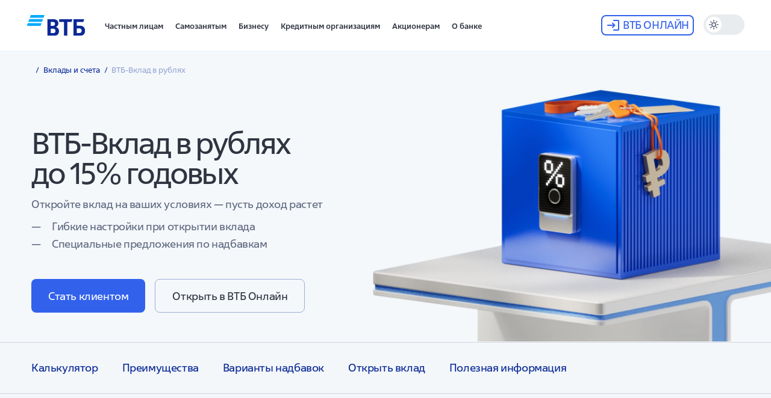

--- FILE ---
content_type: text/html
request_url: https://www.vtb.ru/personal/vklady-i-scheta/vtb-vklad-r/
body_size: 94919
content:
<!DOCTYPE html>
    <html  lang="ru">
        <head>            
            <meta charset="utf-8" />
            <meta name="viewport" content="width=device-width, initial-scale=1, shrink-to-fit=no" />
            <!--[if IE]>
            <meta http-equiv="X-UA-Compatible" content="IE=Edge,chrome=1">
            <![endif]-->

            
            <!-- favicons -->
            <script type="text/javascript">/*
 Copyright and licenses see https://www.dynatrace.com/company/trust-center/customers/reports/*/
(function(){"undefined"!==typeof window&&window.setTimeout&&(window.setTimeout=window.setTimeout);this.dT_&&dT_.prm&&dT_.prm();(function(){function va(){document.cookie="__dTCookie=1;SameSite=Lax";var bb=-1!==document.cookie.indexOf("__dTCookie");document.cookie="__dTCookie=1; expires=Thu, 01-Jan-1970 00:00:01 GMT";return bb}function Qa(){return void 0===lb.dialogArguments?navigator.cookieEnabled||va():va()}function Ja(){var bb;if(Qa()&&!window.dT_){var Ka=(bb={},bb.cfg="domain=vtb.ru|reportUrl=/rb_2560eb1a-ed2c-4f1a-a3e3-fa0004915d87|app=f4eea715b4aa1f0c|cuc=kxsi1nno|mel=100000|featureHash=A27NVfjqrux|dpvc=1|ssv=4|lastModification=1768632064314|xb=yandex^bs.com^pyandex^bs.ru|tp=500,50,0,1|rdnt=0|uxrgce=1|bp=3|agentUri=/ruxitagentjs_A27NVfjqrux_10233220201140653.js|auto=1|domain=vtb.ru|rid=RID_815188133|rpid=-1526650539|app=f4eea715b4aa1f0c",
bb.iCE=Qa,bb);window.dT_=Ka}}var lb="undefined"!==typeof window?window:self,Wa;lb.dT_?(null===(Wa=lb.console)||void 0===Wa?void 0:Wa.log("Duplicate agent injection detected, turning off redundant initConfig."),lb.dT_.di=1):Ja()})()})();
/*
 Copyright and licenses see https://www.dynatrace.com/company/trust-center/customers/reports/*/
(function(){"undefined"!==typeof window&&window.setTimeout&&(window.setTimeout=window.setTimeout);this.dT_&&dT_.prm&&dT_.prm();(function(){function va(k,u,M){void 0===M&&(M=0);var la=-1;u&&(null===k||void 0===k?0:k.indexOf)&&(la=k.indexOf(u,M));return la}function Qa(){var k;return!(null===(k=v.console)||void 0===k||!k.log)}function Ja(k,u){if(!u)return"";var M=k+"=";k=va(u,M);if(0>k)return"";for(;0<=k;){if(0===k||" "===u.charAt(k-1)||";"===u.charAt(k-1))return M=k+M.length,k=va(u,";",k),0<=k?u.substring(M,
k):u.substr(M);k=va(u,M,k+M.length)}return""}function lb(k){return Ja(k,document.cookie)}function Wa(){}function bb(){var k=0;try{k=Math.round(v.performance.timeOrigin)}catch(u){}if(0>=k||isNaN(k)||!isFinite(k)){k=0;try{k=v.performance.timing.navigationStart}catch(u){}k=0>=k||isNaN(k)||!isFinite(k)?B.dT_.gAST():k}Aa=k;cb=Ka;return Aa}function Ka(){return Aa}function xa(){return cb()}function fb(){var k,u=0;if(null===(k=null===v||void 0===v?void 0:v.performance)||void 0===k?0:k.now)try{u=Math.round(v.performance.now())}catch(M){}return 0>=
u||isNaN(u)||!isFinite(u)?(new Date).getTime()-cb():u}function ba(k,u){void 0===u&&(u=document.cookie);return Ja(k,u)}function Y(){}function Da(k,u){return function(){k.apply(u,arguments)}}function ja(k){if(!(this instanceof ja))throw new TypeError("Promises must be constructed via new");if("function"!==typeof k)throw new TypeError("not a function");this.da=0;this.Xa=!1;this.ga=void 0;this.ja=[];La(k,this)}function ua(k,u){for(;3===k.da;)k=k.ga;0===k.da?k.ja.push(u):(k.Xa=!0,ja.Aa(function(){var M=
1===k.da?u.ac:u.bc;if(null===M)(1===k.da?Ia:Ra)(u.promise,k.ga);else{try{var la=M(k.ga)}catch(pb){Ra(u.promise,pb);return}Ia(u.promise,la)}}))}function Ia(k,u){try{if(u===k)throw new TypeError("A promise cannot be resolved with itself.");if(u&&("object"===typeof u||"function"===typeof u)){var M=u.then;if(u instanceof ja){k.da=3;k.ga=u;pa(k);return}if("function"===typeof M){La(Da(M,u),k);return}}k.da=1;k.ga=u;pa(k)}catch(la){Ra(k,la)}}function Ra(k,u){k.da=2;k.ga=u;pa(k)}function pa(k){2===k.da&&0===
k.ja.length&&ja.Aa(function(){k.Xa||ja.$a(k.ga)});for(var u=0,M=k.ja.length;u<M;u++)ua(k,k.ja[u]);k.ja=null}function W(k,u,M){this.ac="function"===typeof k?k:null;this.bc="function"===typeof u?u:null;this.promise=M}function La(k,u){var M=!1;try{k(function(la){M||(M=!0,Ia(u,la))},function(la){M||(M=!0,Ra(u,la))})}catch(la){M||(M=!0,Ra(u,la))}}function ia(){Jb.Aa=function(k){if("string"===typeof k)throw Error("Promise polyfill called _immediateFn with string");k()};Jb.$a=function(){};return Jb}function O(k,
u){return parseInt(k,u||10)}function Pa(k){return document.getElementsByTagName(k)}function L(k){var u=k.length;if("number"===typeof u)k=u;else{u=0;for(var M=2048;k[M-1];)u=M,M+=M;for(var la=7;1<M-u;)la=(M+u)/2,k[la-1]?u=la:M=la;k=k[la]?M:u}return k}function H(k){for(var u=[],M=1;M<arguments.length;M++)u[M-1]=arguments[M];k.push.apply(k,u)}function E(k){k=encodeURIComponent(k);var u=[];if(k)for(var M=0;M<k.length;M++){var la=k.charAt(M);H(u,Tb[la]||la)}return u.join("")}function S(k){-1<va(k,"^")&&
(k=k.split("^^").join("^"),k=k.split("^dq").join('"'),k=k.split("^rb").join(">"),k=k.split("^lb").join("<"),k=k.split("^p").join("|"),k=k.split("^e").join("="),k=k.split("^s").join(";"),k=k.split("^c").join(","),k=k.split("^bs").join("\\"));return k}function ma(k,u){if(!k||!k.length)return-1;if(k.indexOf)return k.indexOf(u);for(var M=k.length;M--;)if(k[M]===u)return M;return-1}function R(k,u){void 0===u&&(u=[]);if(!k||"object"!==typeof k&&"function"!==typeof k)return!1;var M="number"!==typeof u?u:
[],la=null,pb=[];switch("number"===typeof u?u:5){case 0:la="Array";pb.push("push");break;case 1:la="Boolean";break;case 2:la="Number";break;case 3:la="String";break;case 4:la="Function";break;case 5:la="Object";break;case 6:la="Date";pb.push("getTime");break;case 7:la="Error";pb.push("name","message");break;case 8:la="Element";break;case 9:la="HTMLElement";break;case 10:la="HTMLImageElement";pb.push("complete");break;case 11:la="PerformanceEntry";break;case 12:la="PerformanceTiming";break;case 13:la=
"PerformanceResourceTiming";break;case 14:la="PerformanceNavigationTiming";break;case 15:la="CSSRule";pb.push("cssText","parentStyleSheet");break;case 16:la="CSSStyleSheet";pb.push("cssRules","insertRule");break;case 17:la="Request";pb.push("url");break;case 18:la="Response";pb.push("ok","status","statusText");break;case 19:la="Set";pb.push("add","entries","forEach");break;case 20:la="Map";pb.push("set","entries","forEach");break;case 21:la="Worker";pb.push("addEventListener","postMessage","terminate");
break;case 22:la="XMLHttpRequest";pb.push("open","send","setRequestHeader");break;case 23:la="SVGScriptElement";pb.push("ownerSVGElement","type");break;case 24:la="HTMLMetaElement";pb.push("httpEquiv","content","name");break;case 25:la="HTMLHeadElement";break;case 26:la="ArrayBuffer";break;case 27:la="ShadowRoot",pb.push("host","mode")}u=la;if(!u)return!1;pb=pb.length?pb:M;if(!M.length)try{if(v[u]&&k instanceof v[u]||Object.prototype.toString.call(k)==="[object "+u+"]")return!0}catch(Kb){}for(M=0;M<
pb.length;M++)if(u=pb[M],"string"!==typeof u&&"number"!==typeof u&&"symbol"!==typeof u||!(u in k))return!1;return!!pb.length}function qa(k,u,M,la){"undefined"===typeof la&&(la=Ya(u,!0));"boolean"===typeof la&&(la=Ya(u,la));if(k===v)Ob?Ob(u,M,la):qd&&qd("on"+u,M);else if(Id&&R(k,21))Yc.call(k,u,M,la);else if(k.addEventListener)if(k===v.document||k===v.document.documentElement)Hc.call(k,u,M,la);else try{Ob.call(k,u,M,la)}catch(zc){k.addEventListener(u,M,la)}else k.attachEvent&&k.attachEvent("on"+u,
M);la=!1;for(var pb=ld.length;0<=--pb;){var Kb=ld[pb];if(Kb.object===k&&Kb.event===u&&Kb.Y===M){la=!0;break}}la||B.dT_.apush(ld,{object:k,event:u,Y:M})}function Ha(k,u,M,la){for(var pb=ld.length;0<=--pb;){var Kb=ld[pb];if(Kb.object===k&&Kb.event===u&&Kb.Y===M){ld.splice(pb,1);break}}"undefined"===typeof la&&(la=Ya(u,!0));"boolean"===typeof la&&(la=Ya(u,la));k===v?cc?cc(u,M,la):qd&&qd("on"+u,M):k.removeEventListener?k===v.document||k===v.document.documentElement?Dd.call(k,u,M,la):cc.call(k,u,M,la):
k.detachEvent&&k.detachEvent("on"+u,M)}function Ya(k,u){var M=!1;try{if(Ob&&-1<ma(If,k)){var la=Object.defineProperty({},"passive",{get:function(){M=!0}});Ob("test",Wa,la)}}catch(pb){}return M?{passive:!0,capture:u}:u}function Ib(){for(var k=ld,u=k.length;0<=--u;){var M=k[u];Ha(M.object,M.event,M.Y)}ld=[]}function kb(k,u,M){if(M||2===arguments.length)for(var la=0,pb=u.length,Kb;la<pb;la++)!Kb&&la in u||(Kb||(Kb=Array.prototype.slice.call(u,0,la)),Kb[la]=u[la]);return k.concat(Kb||Array.prototype.slice.call(u))}
function ca(k){return"function"===typeof k&&/{\s+\[native code]/.test(Function.prototype.toString.call(k))}function ra(k,u){for(var M,la=[],pb=2;pb<arguments.length;pb++)la[pb-2]=arguments[pb];return void 0!==Function.prototype.bind&&ca(Function.prototype.bind)?(M=Function.prototype.bind).call.apply(M,kb([k,u],la,!1)):function(){for(var Kb=0;Kb<arguments.length;Kb++);return k.apply(u,(la||[]).concat(Array.prototype.slice.call(arguments)||[]))}}function V(){if(He){var k=new He;if(qe)for(var u=0,M=
ef;u<M.length;u++){var la=M[u];void 0!==qe[la]&&(k[la]=ra(qe[la],k))}return k}return $c?new $c("MSXML2.XMLHTTP.3.0"):v.XMLHttpRequest?new v.XMLHttpRequest:new v.ActiveXObject("MSXML2.XMLHTTP.3.0")}function na(){document.cookie="__dTCookie=1;SameSite=Lax";var k=-1!==document.cookie.indexOf("__dTCookie");document.cookie="__dTCookie=1; expires=Thu, 01-Jan-1970 00:00:01 GMT";return k}function Ua(){return void 0===v.dialogArguments?navigator.cookieEnabled||na():na()}function qb(){return 0<=va(navigator.userAgent,
"RuxitSynthetic")}function tb(){return Mc}function nb(k){Mc=k}function Bb(k){var u=fa("rid"),M=fa("rpid");u&&(k.rid=u);M&&(k.rpid=M)}function ec(k){if(k=k.xb){k=S(k);try{Mc=new RegExp(k,"i")}catch(u){}}else Mc=void 0}function Ub(k){return"n"===k||"s"===k||"l"===k?";SameSite="+ye[k]:""}function Ba(k,u,M){var la=1,pb=0;do document.cookie=k+'=""'+(u?";domain="+u:"")+";path="+M.substr(0,la)+"; expires=Thu, 01 Jan 1970 00:00:01 GMT;",la=M.indexOf("/",la),pb++;while(-1!==la&&5>pb)}function Gb(k){var u=
{},M=0;for(k=k.split("|");M<k.length;M++){var la=k[M].split("=");2===la.length&&(u[la[0]]=decodeURIComponent(la[1].replace(/\+/g," ")))}return u}function wb(){var k=fa("csu");return(k.indexOf("dbg")===k.length-3?k.substr(0,k.length-3):k)+"_"+fa("app")+"_Store"}function Z(k,u,M){void 0===u&&(u={});var la=0;for(k=k.split("|");la<k.length;la++){var pb=k[la],Kb=pb,zc=va(pb,"=");-1===zc?u[Kb]="1":(Kb=pb.substring(0,zc),u[Kb]=pb.substring(zc+1,pb.length))}!M&&(M=u,la=M.spc)&&(k=document.createElement("textarea"),
k.innerHTML=la,M.spc=k.value);return u}function ab(k){var u;return null!==(u=uc[k])&&void 0!==u?u:md[k]}function Ma(k){k=ab(k);return"false"===k||"0"===k?!1:!!k}function Q(k){var u=ab(k);u=O(u);isNaN(u)&&(u=md[k]);return u}function fa(k){return String(ab(k)||"")}function wa(k,u){uc[k]=String(u)}function Za(k){return uc=k}function Eb(k){uc[k]=0>va(uc[k],"#"+k.toUpperCase())?uc[k]:""}function pc(k){var u=k.agentUri;u&&-1<va(u,"_")&&(u=/([a-zA-Z]*)[0-9]{0,4}_([a-zA-Z_0-9]*)_[0-9]+/g.exec(u))&&u.length&&
2<u.length&&(k.csu=u[1],k.featureHash=u[2])}function Fb(k){var u=k.domain||"";var M=(M=location.hostname)&&u?M===u||-1!==M.indexOf("."+u,M.length-("."+u).length):!0;if(!u||!M){k.domainOverride||(k.domainOverride=location.hostname+","+u,delete k.domain);var la=fa("cssm");var pb=document.domain||"";if(pb){pb=pb.split(".").reverse();var Kb=pb.length;if(1>=Kb)la="";else{for(var zc=pb[0],Ec="",Jc=1;Jc<=Kb;Jc++)if(ba("dTValidationCookie")){Ec=zc;break}else{pb[Jc]&&(zc=pb[Jc]+"."+zc);var od="dTValidationCookie=dTValidationCookieValue;path=/;domain="+
zc;od+=Ub(la);document.cookie=od}Ba("dTValidationCookie",Ec,"/");la=Ec}}else la="";la&&(k.domain=la);M||H(ff,{type:"dpi",severity:"Warning",text:'Configured domain "'+u+'" is invalid for current location "'+location.hostname+'". Agent will use "'+k.domain+'" instead.'})}}function N(k,u){Fb(k);uc.pVO&&(k.pVO=uc.pVO);u||(u=k.bp||md.bp,k.bp2&&(u=2),k.bp=String(u))}function w(){return uc}function F(k){return md[k]===ab(k)}function q(){if(v.MobileAgent||v.dynatraceMobile){var k=lb("dtAdkSettings");return B.dT_.p3SC(k).privacyState||
null}return null}function J(){var k=q();return 2===k||1===k?!1:!B.dT_.bcv("coo")||B.dT_.bcv("cooO")||qb()}function z(k,u){return!J()||v.dT_.overloadPrevention&&!qb()?null:k.apply(this,u||[])}function ea(k,u){try{var M=zd;M&&M.setItem(k,u)}catch(la){}}function P(k,u){z(ea,[k,u])}function aa(k){try{var u=zd;if(u)return u.getItem(k)}catch(M){}return null}function U(k){try{var u=zd;u&&u.removeItem(k)}catch(M){}}function Ga(k){return 32===k.length||12>=k.length?k:""}function gb(k){k=k.replace("-2D","-");
if(!isNaN(Number(k))){var u=O(k);if(-99<=u&&99>=u)return k}return""}function ob(k){var u={sessionId:"",serverId:"",overloadState:0},M=va(k,"|"),la=k;-1!==M&&(la=k.substring(0,M));M=va(la,"$");-1!==M?(u.sessionId=Ga(la.substring(M+1)),u.serverId=gb(la.substring(0,M))):u.sessionId=Ga(la);return u}function xb(k){var u={sessionId:"",serverId:"",overloadState:0},M=k.split("v"===k.charAt(0)?"_":"=");if(2<M.length&&0===M.length%2){k=Number(M[1]);if(isNaN(k)||3>k)return u;k={};for(var la=2;la<M.length;la++)k[M[la]]=
M[la+1],la++;u.sessionId=k.sn?Ga(k.sn):"hybrid";k.srv&&(u.serverId=gb(k.srv));M=Number(k.ol);if(1===M){la=qb();var pb=v.dT_;la||(P("dtDisabled","true"),pb.disabled=!0,pb.overloadPrevention=!0)}0<=M&&2>=M&&(u.overloadState=M);k=Number(k.prv);isNaN(k)||(u.privacyState=1>k||4<k?1:k)}return u}function Nb(){return Wd()}function $b(k,u){function M(){delete Jf[Kb];k.apply(this,arguments)}for(var la=[],pb=2;pb<arguments.length;pb++)la[pb-2]=arguments[pb];if("apply"in nh){la.unshift(M,u);var Kb=nh.apply(v,
la)}else Kb=nh(M,u);Jf[Kb]=!0;return Kb}function Yb(k){delete Jf[k];"apply"in Oe?Oe.call(v,k):Oe(k)}function Vb(k){H(re,k)}function kc(k){for(var u=re.length;u--;)if(re[u]===k){re.splice(u,1);break}}function dd(){return re}function ic(k,u){return Zg(k,u)}function Zc(k){Tf(k)}function oa(k,u){if(!af||!Xi)return"";k=new af([k],{type:u});return Xi(k)}function ya(k,u){return ke?new ke(k,u):void 0}function Sa(k){"function"===typeof k&&H(nf,k)}function db(){return nf}function Cb(){return Jh}function Qb(k){return function(){for(var u=
[],M=0;M<arguments.length;M++)u[M]=arguments[M];if("number"!==typeof u[0]||!Jf[u[0]])try{return k.apply(this,u)}catch(la){return k(u[0])}}}function Oa(){return ff}function Ac(){cb=bb;v.performance&&(Wd=function(){return Math.round(cb()+fb())});if(!Wd||isNaN(Wd())||0>=Wd()||!isFinite(Wd()))Wd=function(){return(new Date).getTime()}}function vc(){Pe&&(v.clearTimeout=Oe,v.clearInterval=Tf,Pe=!1)}function Tc(k,u){try{v.localStorage&&v.localStorage.setItem(k,u)}catch(M){}}function Bc(k){try{v.localStorage&&
v.localStorage.removeItem(k)}catch(u){}}function Rc(){Bc("rxec");Bc("rxvisitid");Bc("rxvt")}function Cc(k){document.cookie=k+'="";path=/'+(fa("domain")?";domain="+fa("domain"):"")+"; expires=Thu, 01 Jan 1970 00:00:01 GMT;"}function mc(k,u,M,la){le=!0;u||0===u?(u=String(u).replace(/[;\n\r]/g,"_"),k=k+"="+u+";path=/"+(fa("domain")?";domain="+fa("domain"):""),M&&(k+=";expires="+M.toUTCString()),k+=Ub(fa("cssm")),la&&"https:"===location.protocol&&(k+=";Secure"),document.cookie=k):Cc(k);le=!1}function fd(k,
u,M,la){z(mc,[k,u,M,la])}function Nc(k){return 2<(null===k||void 0===k?void 0:k.split("$").length)?!1:/^[0-9A-Za-z_=:$+\/.\-*%|]*$/.test(k)}function qc(k){k=ba("dtCookie",k);k||((k=aa("dtCookie"))&&Nc(k)?Qd(k):k="");return Nc(k)?k:""}function Qd(k){fd("dtCookie",k,void 0,Ma("ssc"))}function Kd(k){J()?k():(Ed||(Ed=[]),H(Ed,k))}function rc(k){return z(k)}function Dc(){if(Ma("coo")&&!J()){for(var k=0,u=Ed;k<u.length;k++)$b(u[k],0);Ed=[];wa("cooO",!0)}}function Ic(){if(Ma("coo")&&J()){wa("cooO",!1);Cc("dtCookie");
Cc("dtPC");Cc("dtLatC");Cc("dtSa");Cc("dtAdk");Cc("rxVisitor");Cc("rxvt");try{U("rxec");U("rxvisitid");U("rxvt");Rc();var k=zd;k&&(k.removeItem("rxVisitor"),k.removeItem("dtCookie"));if(k=Hg)k.removeItem(wb()),k.removeItem("dtAdk")}catch(u){}}}function bc(k,u){void 0===u&&(u=document.cookie||"");return u.split(k+"=").length-1}function wc(k,u){var M=bc(k,u);if(1<M){u=fa("domain")||v.location.hostname;var la=v.location.hostname,pb=v.location.pathname,Kb=0,zc=0;ue.push(k);do{var Ec=la.substr(Kb);if(Ec!==
u||"/"!==pb){Ba(k,Ec===u?"":Ec,pb);var Jc=bc(k);Jc<M&&(ue.push(Ec),M=Jc)}Kb=la.indexOf(".",Kb)+1;zc++}while(0!==Kb&&10>zc&&1<M);fa("domain")&&1<M&&Ba(k,"",pb)}}function Xd(){var k=document.cookie;wc("dtPC",k);wc("dtCookie",k);wc("dtLatC",k);wc("rxvt",k);0<ue.length&&H(ff,{severity:"Error",type:"dcn",text:"Duplicate cookie name"+(1!==ue.length?"s":"")+" detected: "+ue.join(", ")});Vb(function(u,M,la,pb){0<ue.length&&!M&&(u.av(pb,"dCN",ue.join(",")),ue=[]);0<tg.length&&!M&&(u.av(pb,"eCC",tg.join(",")),
tg=[])})}function sc(k){var u=k,M=Math.pow(2,32);return function(){u=(1664525*u+1013904223)%M;return u/M}}function wd(k,u){return isNaN(k)||isNaN(u)?Math.floor(33*Kf()):Math.floor(Kf()*(u-k+1))+k}function Ld(k){if(!k)return"";var u=v.crypto||v.msCrypto;if(u&&-1===va(navigator.userAgent,"Googlebot"))u=u.getRandomValues(new Uint8Array(k));else{u=[];for(var M=0;M<k;M++)u.push(wd(0,32))}k=[];for(M=0;M<u.length;M++){var la=Math.abs(u[M]%32);k.push(String.fromCharCode(la+(9>=la?48:55)))}return k.join("")}
function Ve(){return ug}function Ee(k){k&&(null===k||void 0===k?0:k.configurable)&&k.set&&k.get&&Object.defineProperty(document,"cookie",{get:function(){return k.get.call(document)},set:function(u){var M=u.split("=")[0];k.set.call(document,u);le?1<bc(M)&&ue.push(M):-1<ma(Lf,M)&&(tg.push(M),-1===ma(We,M)&&(H(We,M),H(ff,{severity:"Error",type:"ecm",text:"Invalid modification of agent cookie "+M+" detected. Modifying Dynatrace cookies may result in missing or invalid data."})))}})}function $d(k){void 0===
k&&(k=!0);Ig=k}function Nd(k){if(k=k||qc()){var u=k.charAt(0);return"v"===u||"="===u?xb(k):ob(k)}return{sessionId:"",serverId:"",overloadState:0}}function lc(k){return Nd(k).serverId}function Jd(k){return Nd(k).sessionId}function id(k,u,M){var la=Q("pcl");la=k.length-la;0<la&&k.splice(0,la);la=lc(ba("dtCookie",M));for(var pb=[],Kb=la?la+"$":"",zc=0;zc<k.length;zc++){var Ec=k[zc];"-"!==Ec.G&&pb.push(Kb+Ec.frameId+"h"+Ec.G)}k=pb.join("p");k||(Ig&&(za(!0,"a",M),$d(!1)),k+=la+"$"+ug+"h-");k+="v"+(u||
jd(M));fd("dtPC",k+"e0",void 0,Ma("ssc"))}function ve(k,u){void 0===u&&(u=document.cookie);var M=ba("dtPC",u);u=[];if(M&&"-"!==M){var la="";var pb=0;for(M=M.split("p");pb<M.length;pb++){var Kb=M[pb],zc=la,Ec=k;void 0===zc&&(zc="");la=va(Kb,"$");var Jc=va(Kb,"h");var od=va(Kb,"v"),Qe=va(Kb,"e");la=Kb.substring(la+1,Jc);Jc=-1!==od?Kb.substring(Jc+1,od):Kb.substring(Jc+1);zc||-1===od||(zc=-1!==Qe?Kb.substring(od+1,Qe):Kb.substring(od+1));Kb=null;Ec||(Ec=O(la.split("_")[0]),od=Wd()%kg,od<Ec&&(od+=kg),
Ec=Ec+9E5>od);Ec&&(Kb={frameId:la,G:"-"===Jc?"-":O(Jc),visitId:""});la=zc;(Jc=Kb)&&u.push(Jc)}for(k=0;k<u.length;k++)u[k].visitId=la}return u}function me(k,u){var M=document.cookie;u=ve(u,M);for(var la=!1,pb=0;pb<u.length;pb++){var Kb=u[pb];Kb.frameId===ug&&(Kb.G=k,la=!0)}la||H(u,{frameId:ug,G:k,visitId:""});id(u,void 0,M)}function jd(k){return kd(k)||za(!0,"c",k)}function kd(k){if(Fd(k)<=Wd())return za(!0,"t",k);var u=r(k);if(!u)return za(!0,"c",k);var M=uj.exec(u);if(!M||3!==M.length||32!==M[1].length||
isNaN(O(M[2])))return za(!0,"i",k);P("rxvisitid",u);return u}function we(k,u){var M=Wd();u=Fc(u).Hc;k&&(u=M);Xb(M+ki+"|"+u);Ab()}function Mf(k){var u="t"+(Wd()-Fd(k)),M=r(k),la=D();I(la,k);eb(la,u,M)}function r(k){var u,M;return null!==(M=null===(u=ve(!0,k)[0])||void 0===u?void 0:u.visitId)&&void 0!==M?M:aa("rxvisitid")}function D(){var k=Ld(32);k=k.replace(/[0-9]/g,function(u){u=.1*O(u);return String.fromCharCode(Math.floor(25*u+65))});return k+"-0"}function I(k,u){var M=ve(!1,u);id(M,k,u);P("rxvisitid",
k);we(!0)}function ha(k,u,M){return za(u,M)}function ta(k,u,M){return za(k,u,M)}function za(k,u,M){k&&(vg=!0);k=r(M);M=D();I(M);eb(M,u,k);return M}function eb(k,u,M){if(r(document.cookie))for(var la=0,pb=Bi;la<pb.length;la++)(0,pb[la])(k,vg,u,M)}function hb(k){Bi.push(k)}function Ab(k){oh&&Yb(oh);oh=$b(Lb,Fd(k)-Wd())}function Lb(){var k=document.cookie;if(Fd(k)<=Wd())return z(Mf,[k]),!0;Kd(Ab);return!1}function Xb(k){fd("rxvt",k,void 0,Ma("ssc"));P("rxvt",k)}function xc(k,u){(u=ba(k,u))||(u=aa(k)||
"");return u}function Uc(){var k=kd()||"";P("rxvisitid",k);k=xc("rxvt");Xb(k);Rc()}function Fc(k){var u={yd:0,Hc:0};if(k=xc("rxvt",k))try{var M=k.split("|");2===M.length&&(u.yd=parseInt(M[0],10),u.Hc=parseInt(M[1],10))}catch(la){}return u}function Fd(k){k=Fc(k);return Math.min(k.yd,k.Hc+Kh)}function Rd(k){ki=k}function ne(){var k=vg;vg=!1;return k}function Fe(){Lb()||we(!1)}function ee(k){try{if(v.localStorage)return v.localStorage.getItem(k)}catch(u){}return null}function bf(){var k=ba("rxVisitor");
k&&45===(null===k||void 0===k?void 0:k.length)||(k=ee("rxVisitor")||aa("rxVisitor"),45!==(null===k||void 0===k?void 0:k.length)&&(Yi=!0,k=String(Wd()),k+=Ld(45-k.length)));of(k);return k}function of(k){if(Ma("dpvc")||Ma("pVO"))P("rxVisitor",k);else{var u=new Date;var M=u.getMonth()+Math.min(24,Math.max(1,Q("rvcl")));u.setMonth(M);z(Tc,["rxVisitor",k])}fd("rxVisitor",k,u,Ma("ssc"))}function ph(){return Yi}function Lh(k){var u=ba("rxVisitor");Cc("rxVisitor");U("rxVisitor");Bc("rxVisitor");wa("pVO",
!0);of(u);k&&z(Tc,["dt-pVO","1"]);Uc()}function $g(){Bc("dt-pVO");Ma("pVO")&&(wa("pVO",!1),bf());U("rxVisitor");Uc()}function yf(k,u,M,la,pb){var Kb=document.createElement("script");Kb.setAttribute("src",k);u&&Kb.setAttribute("defer","defer");M&&(Kb.onload=M);la&&(Kb.onerror=la);pb&&Kb.setAttribute("id",pb);Kb.setAttribute("crossorigin","anonymous");k=document.getElementsByTagName("script")[0];k.parentElement.insertBefore(Kb,k)}function Nf(k,u){return Xe+"/"+(u||xd)+"_"+k+"_"+(Q("buildNumber")||v.dT_.version)+
".js"}function ah(){var k,u;try{null===(u=null===(k=v.MobileAgent)||void 0===k?void 0:k.incrementActionCount)||void 0===u?void 0:u.call(k)}catch(M){}}function wg(){var k,u=v.dT_;v.dT_=(k={},k.di=0,k.version="10233220201140653",k.cfg=u?u.cfg:"",k.iCE=u?Ua:function(){return navigator.cookieEnabled},k.ica=1,k.disabled=!1,k.overloadPrevention=!1,k.gAST=Cb,k.ww=ya,k.stu=oa,k.nw=Nb,k.apush=H,k.st=$b,k.si=ic,k.aBPSL=Vb,k.rBPSL=kc,k.gBPSL=dd,k.aBPSCC=Sa,k.gBPSCC=db,k.buildType="dynatrace",k.gSSV=aa,k.sSSV=P,k.rSSV=
U,k.rvl=Bc,k.pn=O,k.iVSC=Nc,k.p3SC=xb,k.pLSC=ob,k.io=va,k.dC=Cc,k.sC=fd,k.esc=E,k.gSId=lc,k.gDtc=Jd,k.gSC=qc,k.sSC=Qd,k.gC=lb,k.cRN=wd,k.cRS=Ld,k.gEL=L,k.gEBTN=Pa,k.cfgO=w,k.pCfg=Gb,k.pCSAA=Z,k.cFHFAU=pc,k.sCD=N,k.bcv=Ma,k.ncv=Q,k.scv=fa,k.stcv=wa,k.rplC=Za,k.cLSCK=wb,k.gFId=Ve,k.gBAU=Nf,k.iS=yf,k.eWE=Kd,k.oEIE=rc,k.oEIEWA=z,k.eA=Dc,k.dA=Ic,k.iNV=ph,k.gVID=bf,k.dPV=Lh,k.ePV=$g,k.sVIdUP=$d,k.sVTT=Rd,k.sVID=I,k.rVID=kd,k.gVI=jd,k.gNVIdN=ta,k.gNVId=ha,k.gARnVF=ne,k.cAUV=Fe,k.uVT=we,k.aNVL=hb,k.gPC=ve,
k.cPC=me,k.sPC=id,k.clB=vc,k.ct=Yb,k.aRI=Bb,k.iXB=ec,k.gXBR=tb,k.sXBR=nb,k.de=S,k.cCL=Qa,k.iEC=ah,k.rnw=fb,k.gto=xa,k.ael=qa,k.rel=Ha,k.sup=Ya,k.cuel=Ib,k.iAEPOO=J,k.iSM=qb,k.aIOf=ma,k.gxwp=V,k.iIO=R,k.prm=ia,k.cI=Zc,k.gidi=Oa,k.iDCV=F,k.gCF=ba,k.gPSMB=q,k.lvl=ee,k)}function G(){Kd(function(){if(!Jd()){var k=-1*wd(2,99),u=Ld(32),M=Q("ssv");Qd(4===M?"v_4_srv_"+String(k).replace("-","-2D")+"_sn_"+u:3===M?"=3=srv="+k+"=sn="+u:k+"$"+u)}})}var B="undefined"!==typeof window?window:self,v="undefined"!==
typeof window?window:self,Aa,cb,zb=setTimeout;ja.prototype["catch"]=function(k){return this.then(null,k)};ja.prototype.then=function(k,u){var M=new this.constructor(Y);ua(this,new W(k,u,M));return M};ja.prototype["finally"]=function(k){var u=this.constructor;return this.then(function(M){return u.resolve(k()).then(function(){return M})},function(M){return u.resolve(k()).then(function(){return u.reject(M)})})};ja.all=function(k){return new ja(function(u,M){function la(Ec,Jc){try{if(Jc&&("object"===
typeof Jc||"function"===typeof Jc)){var od=Jc.then;if("function"===typeof od){od.call(Jc,function(Qe){la(Ec,Qe)},M);return}}pb[Ec]=Jc;0===--Kb&&u(pb)}catch(Qe){M(Qe)}}if(!k||"undefined"===typeof k.length)return M(new TypeError("Promise.all accepts an array"));var pb=Array.prototype.slice.call(k);if(0===pb.length)return u([]);for(var Kb=pb.length,zc=0;zc<pb.length;zc++)la(zc,pb[zc])})};ja.allSettled=function(k){return new this(function(u,M){function la(zc,Ec){if(Ec&&("object"===typeof Ec||"function"===
typeof Ec)){var Jc=Ec.then;if("function"===typeof Jc){Jc.call(Ec,function(od){la(zc,od)},function(od){pb[zc]={status:"rejected",reason:od};0===--Kb&&u(pb)});return}}pb[zc]={status:"fulfilled",value:Ec};0===--Kb&&u(pb)}if(!k||"undefined"===typeof k.length)return M(new TypeError(typeof k+" "+k+" is not iterable(cannot read property Symbol(Symbol.iterator))"));var pb=Array.prototype.slice.call(k);if(0===pb.length)return u([]);var Kb=pb.length;for(M=0;M<pb.length;M++)la(M,pb[M])})};ja.resolve=function(k){return k&&
"object"===typeof k&&k.constructor===ja?k:new ja(function(u){u(k)})};ja.reject=function(k){return new ja(function(u,M){M(k)})};ja.race=function(k){return new ja(function(u,M){if(!k||"undefined"===typeof k.length)return M(new TypeError("Promise.race accepts an array"));for(var la=0,pb=k.length;la<pb;la++)ja.resolve(k[la]).then(u,M)})};ja.Aa="function"===typeof setImmediate&&function(k){setImmediate(k)}||function(k){zb(k,0)};ja.$a=function(k){"undefined"!==typeof console&&console&&console.warn("Possible Unhandled Promise Rejection:",
k)};var Jb=ja,Tb={"!":"%21","~":"%7E","*":"%2A","(":"%28",")":"%29","'":"%27",$:"%24",";":"%3B",",":"%2C"},Ob,cc,Hc,Dd,qd=v.attachEvent,Id=v.Worker,Yc=Id&&Id.prototype.addEventListener,ld=[],If=["touchstart","touchend","scroll"],He,$c,ef="abort getAllResponseHeaders getResponseHeader open overrideMimeType send setRequestHeader".split(" "),qe,Mc,md,Bd,ye=(Bd={},Bd.l="Lax",Bd.s="Strict",Bd.n="None",Bd),uc={},zd,ke=v.Worker,af=v.Blob,Xi=v.URL&&v.URL.createObjectURL,Oe,Tf,nh,Zg,Pe=!1,re,nf=[],ff=[],Jh,
Hg,Jf={},Wd,le=!1,Ed=[],ue=[],tg=[],Kf,Of,ug,kg=6E8,Lf=[],We=[],Ig=!1,uj=/([A-Z]+)-([0-9]+)/,Bi=[],ki,Kh,vg=!1,oh,Yi=!1,Ci,Xe,xd;(function(k){var u,M;k=k||0>(null===(u=navigator.userAgent)||void 0===u?void 0:u.indexOf("RuxitSynthetic"));if(!v.dT_||!v.dT_.cfg||"string"!==typeof v.dT_.cfg||"initialized"in v.dT_&&v.dT_.initialized)null===(M=v.console)||void 0===M?void 0:M.log("InitConfig not found or agent already initialized! This is an injection issue."),v.dT_&&(v.dT_.di=3);else if(k)try{var la;ia();
var pb;He=v.XMLHttpRequest;$c=v.ActiveXObject;var Kb=null===(pb=v.XMLHttpRequest)||void 0===pb?void 0:pb.prototype;if(Kb)for(qe={},u=0,M=ef;u<M.length;u++){var zc=M[u];void 0!==Kb[zc]&&(qe[zc]=Kb[zc])}Ob=v.addEventListener;cc=v.removeEventListener;Hc=v.document.addEventListener;Dd=v.document.removeEventListener;nh=v.setTimeout;Zg=v.setInterval;Pe||(Oe=v.clearTimeout,Tf=v.clearInterval);var Ec=Ua?Ua():navigator.cookieEnabled,Jc=1===xb(ba("dtAdkSettings")||(null===(la=Hg)||void 0===la?void 0:la.getItem("dtAdkSettings"))||
"").cc;Qa();if(!(!Ec||Jc?0:"complete"!==document.readyState||v.performance&&v.performance.timing))throw Error("Error during initCode initialization");wg();try{Hg=v.localStorage}catch(sa){}Ac();Jh=Wd();re=[];ff=[];Jf={};if(!Pe){v.clearTimeout=Qb(Oe);v.clearInterval=Qb(Tf);Pe=!0;try{zd=v.sessionStorage}catch(sa){}}var od=Math.random(),Qe=Math.random();Of=0!==od&&0!==Qe&&od!==Qe;if(-1!==va(navigator.userAgent,"Googlebot")){var oe=performance.getEntriesByType("navigation")[0];la=1;if(oe){for(var Pf in oe){var ze=
oe[Pf];"number"===typeof ze&&ze&&(la=1===la?ze:la+ze)}var Qf=Math.floor(1E4*la)}else Qf=la;Kf=sc(Qf)}else Of?Kf=Math.random:Kf=sc(Wd());ug=Jh%kg+"_"+O(wd(0,1E3)+"");var Ca;md=(Ca={},Ca.ade="",Ca.aew=!0,Ca.apn="",Ca.agentLocation="",Ca.agentUri="",Ca.app="",Ca.async=!1,Ca.ase=!1,Ca.auto=!1,Ca.bp1=!1,Ca.bp2=!1,Ca.bp=1,Ca.bisaoi=!1,Ca.bisCmE="",Ca.bs=!1,Ca.buildNumber=0,Ca.csprv=!0,Ca.cepl=16E3,Ca.cls=!0,Ca.ccNcss=!1,Ca.cg=!1,Ca.coo=!1,Ca.cooO=!1,Ca.cssm="0",Ca.cors=!1,Ca.csu="",Ca.cuc="",Ca.cce=!1,
Ca.cux=!1,Ca.dataDtConfig="",Ca.debugName="",Ca.dvl=500,Ca.dASXH=!1,Ca.disableCookieManager=!1,Ca.disableLogging=!1,Ca.dmo=!1,Ca.doel=!1,Ca.dpch=!1,Ca.dpvc=!1,Ca.disableXhrFailures=!1,Ca.domain="",Ca.domainOverride="",Ca.doNotDetect="",Ca.ds=!0,Ca.dsndb=!1,Ca.dsa=!1,Ca.dsss=!1,Ca.dssv=!0,Ca.earxa=!0,Ca.exp=!1,Ca.eni=!0,Ca.erjdw=!0,Ca.expw=!1,Ca.instr="",Ca.evl="",Ca.extblacklist="",Ca.euf=!1,Ca.fau=!0,Ca.fa=!1,Ca.fvdi=!1,Ca.featureHash="",Ca.hvt=216E5,Ca.ffi=!1,Ca.imm=!1,Ca.ign="",Ca.iub="",Ca.iqvn=
!1,Ca.initializedModules="",Ca.lastModification=0,Ca.lupr=!0,Ca.lab=!1,Ca.legacy=!1,Ca.lt=!0,Ca.mb="",Ca.md="",Ca.mdp="",Ca.mdl="",Ca.mcepsl=100,Ca.mdn=5E3,Ca.mhl=4E3,Ca.mpl=1024,Ca.mmds=2E4,Ca.msl=3E4,Ca.bismepl=2E3,Ca.mel=200,Ca.mepp=10,Ca.moa=30,Ca.mrt=3,Ca.ntd=!1,Ca.ncw=!1,Ca.oat=180,Ca.ote=!1,Ca.owasp=!1,Ca.pcl=20,Ca.pt=!0,Ca.perfbv=1,Ca.prfSmpl=0,Ca.pVO=!1,Ca.peti=!1,Ca.raxeh=!0,Ca.rdnt=0,Ca.nosr=!0,Ca.reportUrl="dynaTraceMonitor",Ca.rid="",Ca.ridPath="",Ca.rpid="",Ca.rcdec=12096E5,Ca.rtl=0,
Ca.rtp=2,Ca.rtt=1E3,Ca.rtu=200,Ca.restoreTimeline=!1,Ca.rvcl=24,Ca.sl=100,Ca.ssc=!1,Ca.svNB=!1,Ca.srad=!0,Ca.srbbv=1,Ca.srbw=!0,Ca.srmr=100,Ca.srms="1,1,,,",Ca.srsr=1E5,Ca.srtbv=3,Ca.srtd=1,Ca.srtr=500,Ca.srvr="",Ca.srvi=0,Ca.srwo=!1,Ca.srre="",Ca.srxcss=!0,Ca.srxicss=!0,Ca.srif=!1,Ca.srmrc=!1,Ca.srsdom=!1,Ca.srcss=!0,Ca.srmcrl=1,Ca.srmcrv=10,Ca.ssv=1,Ca.st=3E3,Ca.spc="",Ca.syntheticConfig=!1,Ca.tal=0,Ca.tp="500,50,3",Ca.tt=100,Ca.tvc=3E3,Ca.exteventsoff=!1,Ca.uxdce=!1,Ca.uxdcw=1500,Ca.uxrgce=!0,
Ca.uxrgcm="100,25,300,3;100,25,300,3",Ca.uam=!1,Ca.uana="data-dtname,data-dtName",Ca.uanpi=0,Ca.pui=!1,Ca.usrvd=!0,Ca.vrt=!1,Ca.vcfi=!0,Ca.vcit=1E3,Ca.vct=50,Ca.vcx=50,Ca.vscl=0,Ca.vncm=1,Ca.xb="",Ca.chw="",Ca.xt=0,Ca.xhb="",Ca);a:{var Md=v.dT_.cfg;uc={reportUrl:"dynaTraceMonitor",initializedModules:"",csu:"dtagent",dataDtConfig:"string"===typeof Md?Md:""};v.dT_.cfg=uc;uc.csu="ruxitagentjs";var cf=uc.dataDtConfig;cf&&-1===va(cf,"#CONFIGSTRING")&&(Z(cf,uc),Eb("domain"),Eb("auto"),Eb("app"),pc(uc));
var Uf=Pa("script"),li=L(Uf),Ie=-1===va(uc.dataDtConfig||"","#CONFIGSTRING")?uc:null;if(0<li)for(Qf=0;Qf<li;Qf++)b:{oe=void 0;var yc=Uf[Qf];Pf=Ie;if(yc.attributes){var bh=uc.csu+"_bootstrap.js";ze=/.*\/jstag\/.*\/.*\/(.*)_bs(_dbg)?.js$/;Ca=Pf;var fe=yc.src,Od=null===fe||void 0===fe?void 0:fe.indexOf(bh),Sc=yc.attributes.getNamedItem("data-dtconfig");if(Sc){Md=void 0;cf=fe;var lg=Sc.value;la={};uc.legacy="1";Kb=/([a-zA-Z]*)_([a-zA-Z_0-9]*)_([0-9]+)/g;cf&&(Md=Kb.exec(cf),null===Md||void 0===Md?0:Md.length)&&
(la.csu=Md[1],la.featureHash=Md[2],la.agentLocation=cf.substr(0,va(cf,Md[1])-1),la.buildNumber=Md[3]);if(lg){Z(lg,la,!0);var ae=la.agentUri;!cf&&ae&&(Md=Kb.exec(ae),null===Md||void 0===Md?0:Md.length)&&(la.csu=Md[1])}Fb(la);oe=la;if(!Pf)Ca=oe;else if(!oe.syntheticConfig){Ie=oe;break b}}oe||(oe=uc);if(0<Od){var mg=Od+bh.length+5;oe.app=fe.length>mg?fe.substr(mg):"Default%20Application"}else if(fe){var ud=ze.exec(fe);ud&&(oe.app=ud[1])}Ie=Ca}else Ie=Pf}if(Ie)for(var pf in Ie)Object.prototype.hasOwnProperty.call(Ie,
pf)&&(Uf=pf,uc[Uf]=Ie[Uf]);var Ae=wb();try{var qf=(Ie=Hg)&&Ie.getItem(Ae);if(qf){var Jg=Gb(qf),be=Z(Jg.config||""),Kg=uc.lastModification||"0",qh=O((be.lastModification||Jg.lastModification||"0").substr(0,13)),dg="string"===typeof Kg?O(Kg.substr(0,13)):Kg;if(!Kg||qh>=dg)if(be.csu=Jg.name,be.featureHash=Jg.featureHash,be.agentUri&&pc(be),N(be,!0),ec(be),Bb(be),qh>(uc.lastModification||0)){var Mh=uc.auto,zf=uc.legacy;uc=Za(be);uc.auto=Mh;uc.legacy=zf}}}catch(sa){}N(uc);try{var ce=uc.ign;if(ce&&(new RegExp(ce)).test(v.location.href)){document.dT_=
v.dT_=void 0;var Je=!1;break a}}catch(sa){}if(qb()){var Af=navigator.userAgent,gf=Af.lastIndexOf("RuxitSynthetic");if(-1===gf)var Bf={};else{var rf=Af.substring(gf+14);if(-1===va(rf," c"))Bf={};else{Ae={};qf=0;for(var Nh=rf.split(" ");qf<Nh.length;qf++){var Zi=Nh[qf];if("c"===Zi.charAt(0)){var Di=Zi.substr(1),Vf=Di.indexOf("="),$i=Di.substring(0,Vf),Ei=Di.substring(Vf+1);$i&&Ei&&(Ae[$i]=Ei)}}Bf=Ae}}rf=void 0;for(rf in Bf)Object.prototype.hasOwnProperty.call(Bf,rf)&&Bf[rf]&&(uc[rf]=Bf[rf]);Za(uc)}Je=
!0}if(!Je)throw Error("Error during config initialization");Xd();try{Ci=v.dT_.disabled||!!aa("dtDisabled")}catch(sa){}var Oh;if(!(Oh=fa("agentLocation")))a:{var aj=fa("agentUri");if(aj||document.currentScript){var Wf=aj||document.currentScript.src;if(Wf){Je=Wf;var vj=-1===va(Je,"_bs")&&-1===va(Je,"_bootstrap")&&-1===va(Je,"_complete")?1:2,Cf=Wf.lastIndexOf("/");for(Je=0;Je<vj&&-1!==Cf;Je++)Wf=Wf.substr(0,Cf),Cf=Wf.lastIndexOf("/");Oh=Wf;break a}}var Re=location.pathname;Oh=Re.substr(0,Re.lastIndexOf("/"))}Xe=
Oh;xd=fa("csu")||"ruxitagentjs";"true"===ba("dtUseDebugAgent")&&0>xd.indexOf("dbg")&&(xd=fa("debugName")||xd+"dbg");if(!Ma("auto")&&!Ma("legacy")&&!Ci){var Ph=fa("agentUri")||Nf(fa("featureHash")),A;if(!(A=Ma("async")||"complete"===document.readyState)){var K=v.navigator.userAgent,da=K.indexOf("MSIE ");A=0<da?9>=parseInt(K.substring(da+5,K.indexOf(".",da)),10):!1}A?yf(Ph,Ma("async"),void 0,void 0,"dtjsagent"):(document.write('<script id="dtjsagentdw" type="text/javascript" src="'+Ph+'">\x3c/script>'),
document.getElementById("dtjsagentdw")||yf(Ph,Ma("async"),void 0,void 0,"dtjsagent"))}ba("dtCookie")&&wa("cooO",!0);G();wa("pVO",!!ee("dt-pVO"));Kd(bf);ki=18E5;Kh=Q("hvt")||216E5;z(me,[1]);We=[];Lf="dtCookie dtLatC rxvt dtAdk dtAdkSettings dtPC".split(" ");if(Ma("cg"))try{Ee(Object.getOwnPropertyDescriptor(Document.prototype,"cookie")||Object.getOwnPropertyDescriptor(HTMLDocument.prototype,"cookie"))}catch(sa){}}catch(sa){try{delete v.dT_}catch(ib){v.dT_=void 0}Qa()&&v.console.log("JsAgent initCode initialization failed!")}})(!1)})()})();
</script><script type="text/javascript" src="/ruxitagentjs_A27NVfjqrux_10233220201140653.js" defer="defer"></script><link rel="shortcut icon" type="image/x-icon" href="/favicon.ico">
            <link rel="apple-touch-icon" sizes="180x180" href="/apple-touch-icon.png">
            <link rel="icon" type="image/svg+xml" href="/media-files/system/vtb.ru/favicons/favicon-svg.svg">
            <link rel="icon" type="image/png" sizes="32x32" href="/media-files/system/vtb.ru/favicons/favicon-svg.svg">
            
            
    
            <link rel="manifest" href="/manifest.webmanifest">

            <script defer="defer">window.__INITIAL_DATA__ = {"renderVersion":"desktop","stand":"web"};</script>
             
            <script defer="defer" src="/_platform/vendors.js?version=2026-01-19&page=/personal/vklady-i-scheta/vtb-vklad-r"></script>
            <script defer="defer" src="/_platform/app.js?version=2026-01-19&page=/personal/vklady-i-scheta/vtb-vklad-r"></script>
           
    
            <title data-react-helmet="true">Вклад в рублях ⚡ в банке ВТБ — открыть рублевый вклад для физических лиц под выгодный процент
</title>
            
            <meta data-react-helmet="true" name="description" content="✔️  Банк ВТБ предлагает оформить ВТБ-Вклад 💰 в рублях с максимальной доходностью по выгодной ставке, ✅ самостоятельно выбирайте опции - срок, возможность снятия и пополнения, способ получения процентов, подробности на сайте
"/><meta data-react-helmet="true" name="keywords" content=""/><meta data-react-helmet="true" name="description" property="og:description" content="✔️  Банк ВТБ предлагает оформить ВТБ-Вклад 💰 в рублях с максимальной доходностью по выгодной ставке, ✅ самостоятельно выбирайте опции - срок, возможность снятия и пополнения, способ получения процентов, подробности на сайте"/><meta data-react-helmet="true" name="title" property="og:title" content="Вклад в рублях ⚡ в банке ВТБ — открыть рублевый вклад для физических лиц под выгодный процент"/>
            <link data-react-helmet="true" rel="canonical" href="https://www.vtb.ru/personal/vklady-i-scheta/vtb-vklad-r/"/>
            

            
    <!-- Yandex.Metrika counter 1 -->
    <script type="text/javascript" >
        (function(m,e,t,r,i,k,a){m[i]=m[i]||function(){(m[i].a=m[i].a||[]).push(arguments)};
        m[i].l=1*new Date();k=e.createElement(t),a=e.getElementsByTagName(t)[0],k.async=1,k.src=r,a.parentNode.insertBefore(k,a)})
        (window, document, "script", "https://mc.yandex.ru/metrika/tag.js", "ym");

        ym(1087008, "init", {
            clickmap:true,
            trackLinks:true,
            accurateTrackBounce:true,
            webvisor:true,
            trackHash:true
        });
    </script>
    <!-- /Yandex.Metrika counter 1 -->

            
    <!-- Yandex.Metrika counter 2 -->
    <script type="text/javascript" >
        (function(m,e,t,r,i,k,a){m[i]=m[i]||function(){(m[i].a=m[i].a||[]).push(arguments)};
        m[i].l=1*new Date();k=e.createElement(t),a=e.getElementsByTagName(t)[0],k.async=1,k.src=r,a.parentNode.insertBefore(k,a)})
        (window, document, "script", "https://mc.yandex.ru/metrika/tag.js", "ym");

        ym(47142057, "init", {
            clickmap:true,
            trackLinks:true,
            accurateTrackBounce:true,
            webvisor:true,
            trackHash:true,
            ecommerce:"dataLayer"
        });
    </script>
    <!-- /Yandex.Metrika counter 2 -->

            
    <!-- Yandex.Metrika counter 3 -->
    <script type="text/javascript" >
        (function(m,e,t,r,i,k,a){m[i]=m[i]||function(){(m[i].a=m[i].a||[]).push(arguments)};
        m[i].l=1*new Date();k=e.createElement(t),a=e.getElementsByTagName(t)[0],k.async=1,k.src=r,a.parentNode.insertBefore(k,a)})
        (window, document, "script", "https://mc.yandex.ru/metrika/tag.js", "ym");

        ym(75707491, "init", {
                clickmap:true,
                trackLinks:true,
                accurateTrackBounce:true,
                webvisor:true,
                ecommerce:"dataLayer"
        });
    </script>
    <!-- /Yandex.Metrika counter 3 -->


            <style data-styled="true" data-styled-version="6.1.13">.eScVfJ{display:flex;flex-direction:column;font-feature-settings:normal;height:100%;width:100%;font-family:VTB Group UI,sans-serif;-webkit-font-smoothing:antialiased;}/*!sc*/
data-styled.g1[id="Box-sc-1jx04hr-0"]{content:"eScVfJ,"}/*!sc*/
html{scroll-behavior:smooth;box-sizing:border-box;line-height:1.15;--webkit-text-size-adjust:100%;}/*!sc*/
body{margin:0;padding:0;}/*!sc*/
a{background-color:transparent;}/*!sc*/
*,*::before,*::after{box-sizing:border-box;}/*!sc*/
template{display:none;}/*!sc*/
[hidden]{display:none;}/*!sc*/
input{margin:0;}/*!sc*/
data-styled.g2[id="sc-global-fyOrOp1"]{content:"sc-global-fyOrOp1,"}/*!sc*/
.kYaEWn{display:flex;width:100%;}/*!sc*/
.kYaEWn::before{border-top-left-radius:4px;border-bottom-left-radius:4px;content:'';margin-right:8px;flex:0 0 3px;background-color:#19aede;}/*!sc*/
@media screen and (min-width:1024px){.kYaEWn::before{margin-right:16px;}}/*!sc*/
data-styled.g6[id="attentionstyles__Box-foundation-kit__sc-1ccg11g-0"]{content:"kYaEWn,"}/*!sc*/
.gXQvRs{font-feature-settings:normal;margin:0;padding:0;font-family:'VTB Group UI',sans-serif;vertical-align:baseline;color:inherit;font-size:11px;font-weight:500;line-height:12px;letter-spacing:-0.3px;}/*!sc*/
@media screen and (min-width:1024px){.gXQvRs{font-size:13px;font-weight:500;line-height:16px;letter-spacing:0px;}}/*!sc*/
.dsLzrK{font-feature-settings:normal;margin:0;padding:0;font-family:'VTB Group UI',sans-serif;vertical-align:baseline;color:inherit;font-size:16px;font-weight:400;line-height:19px;letter-spacing:-0.5px;}/*!sc*/
@media screen and (min-width:1024px){.dsLzrK{font-size:16px;font-weight:400;line-height:19px;letter-spacing:-0.5px;}}/*!sc*/
.lmEpeL{font-feature-settings:normal;margin:0;padding:0;font-family:'VTB Group UI',sans-serif;vertical-align:baseline;color:inherit;font-size:14px;font-weight:400;line-height:17px;letter-spacing:-0.3px;}/*!sc*/
@media screen and (min-width:1024px){.lmEpeL{font-size:18px;font-weight:400;line-height:22px;letter-spacing:-0.4px;}}/*!sc*/
.eWOQey{font-feature-settings:normal;margin:0;padding:0;font-family:'VTB Group UI',sans-serif;vertical-align:baseline;color:inherit;font-size:inherit;font-weight:inherit;line-height:inherit;letter-spacing:inherit;}/*!sc*/
@media screen and (min-width:1024px){.eWOQey{font-size:inherit;font-weight:inherit;line-height:inherit;letter-spacing:inherit;}}/*!sc*/
.gQaVUf{font-feature-settings:normal;margin:0;padding:0;font-family:'VTB Group UI',sans-serif;vertical-align:baseline;color:inherit;font-size:10px;font-weight:100;line-height:12px;letter-spacing:-0.6px;}/*!sc*/
@media screen and (min-width:1024px){.gQaVUf{font-size:13px;font-weight:100;line-height:16px;letter-spacing:-0.4px;}}/*!sc*/
.edsEoi{font-feature-settings:normal;margin:0;padding:0;font-family:'VTB Group UI',sans-serif;vertical-align:baseline;color:#0056FF;font-size:14px;font-weight:400;line-height:17px;letter-spacing:-0.3px;}/*!sc*/
@media screen and (min-width:1024px){.edsEoi{font-size:18px;font-weight:400;line-height:22px;letter-spacing:-0.4px;}}/*!sc*/
.droyQg{font-feature-settings:normal;margin:0;padding:0;font-family:'VTB Group UI',sans-serif;vertical-align:baseline;color:inherit;text-transform:uppercase;font-size:14px;font-weight:400;line-height:17px;letter-spacing:-0.3px;}/*!sc*/
@media screen and (min-width:1024px){.droyQg{font-size:18px;font-weight:400;line-height:22px;letter-spacing:-0.4px;}}/*!sc*/
.jJVWhn{font-feature-settings:normal;margin:0;padding:0;font-family:'VTB Group UI',sans-serif;vertical-align:baseline;color:#2f3441;font-size:34px;font-weight:400;line-height:34px;letter-spacing:-2px;}/*!sc*/
@media screen and (min-width:1024px){.jJVWhn{font-size:50px;font-weight:400;line-height:50px;letter-spacing:-3px;}}/*!sc*/
.jAXOHT{font-feature-settings:normal;margin:0;padding:0;font-family:'VTB Group UI',sans-serif;vertical-align:baseline;color:#0a2896;font-size:22px;font-weight:400;line-height:22px;letter-spacing:-1px;}/*!sc*/
@media screen and (min-width:1024px){.jAXOHT{font-size:32px;font-weight:400;line-height:32px;letter-spacing:-1.5px;}}/*!sc*/
.jXDzyw{font-feature-settings:normal;margin:0;padding:0;font-family:'VTB Group UI',sans-serif;vertical-align:baseline;color:#9EADD4;font-size:34px;font-weight:400;line-height:34px;letter-spacing:-2px;}/*!sc*/
@media screen and (min-width:1024px){.jXDzyw{font-size:50px;font-weight:400;line-height:50px;letter-spacing:-3px;}}/*!sc*/
.lkOETQ{font-feature-settings:normal;margin:0;padding:0;font-family:'VTB Group UI',sans-serif;vertical-align:baseline;color:#19aede;font-size:14px;font-weight:400;line-height:17px;letter-spacing:-0.3px;}/*!sc*/
@media screen and (min-width:1024px){.lkOETQ{font-size:18px;font-weight:400;line-height:22px;letter-spacing:-0.4px;}}/*!sc*/
.gdSSlN{font-feature-settings:normal;margin:0;padding:0;font-family:'VTB Group UI',sans-serif;vertical-align:baseline;color:#2f3441;font-size:22px;font-weight:400;line-height:22px;letter-spacing:-1px;}/*!sc*/
@media screen and (min-width:1024px){.gdSSlN{font-size:32px;font-weight:400;line-height:32px;letter-spacing:-1.5px;}}/*!sc*/
.jPmGOB{font-feature-settings:normal;margin:0;padding:0;font-family:'VTB Group UI',sans-serif;vertical-align:baseline;color:#0a2896;font-size:34px;font-weight:400;line-height:34px;letter-spacing:-2px;}/*!sc*/
@media screen and (min-width:1024px){.jPmGOB{font-size:50px;font-weight:400;line-height:50px;letter-spacing:-3px;}}/*!sc*/
.iBKzNx{font-feature-settings:normal;margin:0;padding:0;font-family:'VTB Group UI',sans-serif;vertical-align:baseline;color:inherit;font-size:22px;font-weight:400;line-height:22px;letter-spacing:-1px;}/*!sc*/
@media screen and (min-width:1024px){.iBKzNx{font-size:32px;font-weight:400;line-height:32px;letter-spacing:-1.5px;}}/*!sc*/
.eZdCqZ{font-feature-settings:normal;margin:0;padding:0;font-family:'VTB Group UI',sans-serif;vertical-align:baseline;color:#b6c1dd;font-size:22px;font-weight:400;line-height:22px;letter-spacing:-1px;}/*!sc*/
@media screen and (min-width:1024px){.eZdCqZ{font-size:32px;font-weight:400;line-height:32px;letter-spacing:-1.5px;}}/*!sc*/
.iChFVN{font-feature-settings:normal;margin:0;padding:0;font-family:'VTB Group UI',sans-serif;vertical-align:baseline;color:#606981;font-size:14px;font-weight:400;line-height:17px;letter-spacing:-0.3px;}/*!sc*/
@media screen and (min-width:1024px){.iChFVN{font-size:18px;font-weight:400;line-height:22px;letter-spacing:-0.4px;}}/*!sc*/
.esCqUi{font-feature-settings:normal;margin:0;padding:0;font-family:'VTB Group UI',sans-serif;vertical-align:baseline;color:inherit;font-size:16px;font-weight:400;line-height:19px;letter-spacing:-0.5px;}/*!sc*/
@media screen and (min-width:1024px){.esCqUi{font-size:24px;font-weight:400;line-height:31px;letter-spacing:-0.6px;}}/*!sc*/
data-styled.g7[id="typographystyles__Box-foundation-kit__sc-14qzghz-0"]{content:"gXQvRs,dsLzrK,lmEpeL,eWOQey,gQaVUf,edsEoi,droyQg,jJVWhn,jAXOHT,jXDzyw,lkOETQ,gdSSlN,jPmGOB,iBKzNx,eZdCqZ,iChFVN,esCqUi,"}/*!sc*/
.kzzEdL{color:inherit;color:inherit;width:16px;height:16px;}/*!sc*/
@media screen and (min-width:1024px){.kzzEdL{width:24px;height:24px;}}/*!sc*/
.hChXOX{color:inherit;color:inherit;width:40px;height:40px;}/*!sc*/
@media screen and (min-width:1024px){.hChXOX{width:48px;height:48px;}}/*!sc*/
.fqQQBS{color:inherit;color:inherit;width:24px;height:24px;}/*!sc*/
.cppTcV{color:inherit;color:#606981;width:16px;height:16px;}/*!sc*/
@media screen and (min-width:1024px){.cppTcV{width:24px;height:24px;}}/*!sc*/
data-styled.g8[id="iconstyles__IconBox-foundation-kit__sc-f8256i-0"]{content:"kzzEdL,hChXOX,fqQQBS,cppTcV,"}/*!sc*/
.gIwYqP{position:relative;z-index:3;width:100%;padding:0 4px;}/*!sc*/
data-styled.g16[id="buttonstyles__Content-foundation-kit__sc-sa2uer-0"]{content:"gIwYqP,"}/*!sc*/
.kiLRlL{display:flex;align-items:center;position:relative;box-sizing:border-box;width:100%;height:min-content;font-family:'VTB Group UI',sans-serif;white-space:nowrap;border:none;outline:none;box-shadow:none;cursor:pointer;background:none;transition:background 0.2s ease-out,color 0.2s ease-out,border 0.2s ease-out;-webkit-tap-highlight-color:transparent;font-weight:400;font-size:14px;letter-spacing:-0.3px;line-height:120%;min-height:48px;padding:12px 16px;border-radius:8px;color:#ffffff;background:#3261EC;display:inline-flex;text-align:center;text-decoration:none;}/*!sc*/
.kiLRlL:focus,.kiLRlL:active{box-shadow:none;}/*!sc*/
@media screen and (min-width:1024px){.kiLRlL{font-weight:400;font-size:18px;letter-spacing:-0.4px;line-height:110%;}}/*!sc*/
@media screen and (min-width:1024px){.kiLRlL{min-height:56px;padding:12px 24px;}}/*!sc*/
@media (hover:hover){.kiLRlL:hover{color:#ffffff;background:#1E4BD2;}}/*!sc*/
.kiLRlL:disabled,.kiLRlL[disabled],.kiLRlL[aria-disabled='true']{color:#D4D7DF;background:none;border:1px solid #D4D7DF;cursor:not-allowed;}/*!sc*/
.hwfPqV{display:flex;align-items:center;position:relative;box-sizing:border-box;width:100%;height:min-content;font-family:'VTB Group UI',sans-serif;white-space:nowrap;border:none;outline:none;box-shadow:none;cursor:pointer;background:none;transition:background 0.2s ease-out,color 0.2s ease-out,border 0.2s ease-out;-webkit-tap-highlight-color:transparent;font-weight:400;font-size:14px;letter-spacing:-0.3px;line-height:120%;min-height:48px;padding:12px 16px;border-radius:8px;color:#2F3441;border:1px solid #9EADD4;display:inline-flex;text-align:center;text-decoration:none;}/*!sc*/
.hwfPqV:focus,.hwfPqV:active{box-shadow:none;}/*!sc*/
@media screen and (min-width:1024px){.hwfPqV{font-weight:400;font-size:18px;letter-spacing:-0.4px;line-height:110%;}}/*!sc*/
@media screen and (min-width:1024px){.hwfPqV{min-height:56px;padding:12px 24px;}}/*!sc*/
@media (hover:hover){.hwfPqV:hover{color:#0084FF;border:1px solid #9EADD4;}}/*!sc*/
.hwfPqV:disabled,.hwfPqV[disabled],.hwfPqV[aria-disabled='true']{color:#D4D7DF;background:none;border:1px solid #D4D7DF;cursor:not-allowed;}/*!sc*/
.klmUof{display:flex;align-items:center;position:relative;box-sizing:border-box;width:100%;height:min-content;font-family:'VTB Group UI',sans-serif;white-space:nowrap;border:none;outline:none;box-shadow:none;cursor:pointer;background:none;transition:background 0.2s ease-out,color 0.2s ease-out,border 0.2s ease-out;-webkit-tap-highlight-color:transparent;font-weight:400;font-size:14px;letter-spacing:-0.3px;line-height:120%;min-height:48px;padding:12px 16px;border-radius:8px;color:#2F3441;background:#E9ECEF;display:inline-flex;text-align:center;text-decoration:none;}/*!sc*/
.klmUof:focus,.klmUof:active{box-shadow:none;}/*!sc*/
@media screen and (min-width:1024px){.klmUof{font-weight:400;font-size:18px;letter-spacing:-0.4px;line-height:110%;}}/*!sc*/
@media screen and (min-width:1024px){.klmUof{min-height:56px;padding:12px 24px;}}/*!sc*/
@media (hover:hover){.klmUof:hover{color:#2F3441;background:#D4D7DF;}}/*!sc*/
.klmUof:disabled,.klmUof[disabled],.klmUof[aria-disabled='true']{color:#D4D7DF;background:none;border:1px solid #D4D7DF;cursor:not-allowed;}/*!sc*/
data-styled.g17[id="buttonstyles__LinkBox-foundation-kit__sc-sa2uer-1"]{content:"kiLRlL,hwfPqV,klmUof,"}/*!sc*/
.cORWcj{display:flex;flex-wrap:wrap;padding:0;margin:0;}/*!sc*/
data-styled.g27[id="breadcrumbsstyles__List-foundation-kit__sc-13yoiaf-0"]{content:"cORWcj,"}/*!sc*/
.dnpgCr{margin-bottom:-3px;margin-left:4px;}/*!sc*/
@media (min-width:1024px){.dnpgCr{margin-bottom:-2px;}}/*!sc*/
data-styled.g28[id="linkstyles__Icon-foundation-kit__sc-1obkn4x-0"]{content:"dnpgCr,"}/*!sc*/
.eYrA-Dv{position:relative;text-decoration:none;outline:none;cursor:pointer;transition:color 0.15s;background-color:transparent;border:none;appearance:none;margin:0;padding:0;font-family:inherit;font-size:14px;font-weight:400;line-height:17px;letter-spacing:-0.3px;color:#3261EC;}/*!sc*/
@media screen and (min-width:1024px){.eYrA-Dv{font-size:18px;font-weight:400;line-height:22px;letter-spacing:-0.4px;}}/*!sc*/
.eYrA-Dv:hover{color:#0084FF;}/*!sc*/
.eYrA-Dv:disabled,.eYrA-Dv[disabled],.eYrA-Dv[aria-disabled='true']{color:#D4D7DF;cursor:not-allowed;pointer-events:none;}/*!sc*/
.kLeQbG{position:relative;text-decoration:none;outline:none;cursor:pointer;transition:color 0.15s;background-color:transparent;border:none;appearance:none;margin:0;padding:0;font-family:inherit;font-size:inherit;font-weight:inherit;line-height:inherit;letter-spacing:inherit;color:#3261EC;}/*!sc*/
@media screen and (min-width:1024px){.kLeQbG{font-size:inherit;font-weight:inherit;line-height:inherit;letter-spacing:inherit;}}/*!sc*/
.kLeQbG:hover{color:#0084FF;}/*!sc*/
.kLeQbG:disabled,.kLeQbG[disabled],.kLeQbG[aria-disabled='true']{color:#D4D7DF;cursor:not-allowed;pointer-events:none;}/*!sc*/
.kJyQN{position:relative;text-decoration:none;outline:none;cursor:pointer;transition:color 0.15s;background-color:transparent;border:none;appearance:none;margin:0;padding:0;font-family:inherit;font-size:22px;font-weight:400;line-height:22px;letter-spacing:-1px;color:#3261EC;}/*!sc*/
@media screen and (min-width:1024px){.kJyQN{font-size:32px;font-weight:400;line-height:32px;letter-spacing:-1.5px;}}/*!sc*/
.kJyQN:hover{color:#0084FF;}/*!sc*/
.kJyQN:disabled,.kJyQN[disabled],.kJyQN[aria-disabled='true']{color:#D4D7DF;cursor:not-allowed;pointer-events:none;}/*!sc*/
.gGcvRn{position:relative;text-decoration:none;outline:none;cursor:pointer;transition:color 0.15s;background-color:transparent;border:none;appearance:none;margin:0;padding:0;font-family:inherit;font-size:14px;font-weight:400;line-height:17px;letter-spacing:-0.3px;color:#606981;}/*!sc*/
@media screen and (min-width:1024px){.gGcvRn{font-size:18px;font-weight:400;line-height:22px;letter-spacing:-0.4px;}}/*!sc*/
.gGcvRn:hover{color:#0084FF;}/*!sc*/
.gGcvRn:disabled,.gGcvRn[disabled],.gGcvRn[aria-disabled='true']{color:#D4D7DF;cursor:not-allowed;pointer-events:none;}/*!sc*/
.gpBcsA{position:relative;text-decoration:none;outline:none;cursor:pointer;transition:color 0.15s;background-color:transparent;border:none;appearance:none;margin:0;padding:0;font-family:inherit;font-size:11px;font-weight:500;line-height:12px;letter-spacing:-0.3px;color:#606981;}/*!sc*/
@media screen and (min-width:1024px){.gpBcsA{font-size:13px;font-weight:500;line-height:16px;letter-spacing:0px;}}/*!sc*/
.gpBcsA:hover{color:#0084FF;}/*!sc*/
.gpBcsA:disabled,.gpBcsA[disabled],.gpBcsA[aria-disabled='true']{color:#D4D7DF;cursor:not-allowed;pointer-events:none;}/*!sc*/
data-styled.g29[id="linkstyles__Box-foundation-kit__sc-1obkn4x-1"]{content:"eYrA-Dv,kLeQbG,kJyQN,gGcvRn,gpBcsA,"}/*!sc*/
.lnJfrm{color:inherit;margin-left:8px;margin-right:8px;display:none;}/*!sc*/
@media (min-width:1024px){.lnJfrm{display:inline-block;}}/*!sc*/
data-styled.g31[id="breadcrumbstyles__Divider-foundation-kit__sc-i4cv9p-0"]{content:"lnJfrm,"}/*!sc*/
.gTlOE{display:inline-block;font-size:inherit;line-height:inherit;letter-spacing:inherit;color:inherit;position:relative;}/*!sc*/
.gTlOE.gTlOE.gTlOE{padding-left:20px;}/*!sc*/
@media (min-width:1024px){.gTlOE.gTlOE.gTlOE{padding-left:0;}}/*!sc*/
data-styled.g32[id="breadcrumbstyles__StyledLink-foundation-kit__sc-i4cv9p-1"]{content:"gTlOE,"}/*!sc*/
.bTiYfZ{width:16px;height:16px;position:absolute;left:0;top:50%;transform:translateY(-50%);}/*!sc*/
@media (min-width:1024px){.bTiYfZ{display:none;}}/*!sc*/
data-styled.g33[id="breadcrumbstyles__StyledIcon-foundation-kit__sc-i4cv9p-2"]{content:"bTiYfZ,"}/*!sc*/
.cqZsQo{list-style-type:none;font-size:12px;line-height:14.4px;letter-spacing:-0.4px;display:none;color:#0a2896;}/*!sc*/
@media (min-width:1024px){.cqZsQo{font-size:13px;line-height:16px;letter-spacing:-0.1px;display:inline-block;}.cqZsQo:last-child .breadcrumbstyles__Divider-foundation-kit__sc-i4cv9p-0{display:none;}.cqZsQo:last-child .breadcrumbstyles__StyledLink-foundation-kit__sc-i4cv9p-1{pointer-events:none;opacity:0.4;}}/*!sc*/
.dTipqH{list-style-type:none;font-size:12px;line-height:14.4px;letter-spacing:-0.4px;display:inline-block;color:#0a2896;}/*!sc*/
@media (min-width:1024px){.dTipqH{font-size:13px;line-height:16px;letter-spacing:-0.1px;display:inline-block;}.dTipqH:last-child .breadcrumbstyles__Divider-foundation-kit__sc-i4cv9p-0{display:none;}.dTipqH:last-child .breadcrumbstyles__StyledLink-foundation-kit__sc-i4cv9p-1{pointer-events:none;opacity:0.4;}}/*!sc*/
data-styled.g34[id="breadcrumbstyles__Box-foundation-kit__sc-i4cv9p-3"]{content:"cqZsQo,dTipqH,"}/*!sc*/
.iARaer{color:#2f3441;font-weight:400;font-size:14px;line-height:120%;letter-spacing:-0.3px;}/*!sc*/
@media screen and (min-width:1024px){.iARaer{font-weight:400;font-size:18px;line-height:120%;letter-spacing:-0.4px;}}/*!sc*/
.fZZhDd{color:#606981;font-weight:400;font-size:14px;line-height:120%;letter-spacing:-0.3px;}/*!sc*/
@media screen and (min-width:1024px){.fZZhDd{font-weight:400;font-size:18px;line-height:120%;letter-spacing:-0.4px;}}/*!sc*/
.jrBuzC{color:#2f3441;font-weight:400;font-size:22px;line-height:100%;letter-spacing:-1px;}/*!sc*/
@media screen and (min-width:1024px){.jrBuzC{font-weight:400;font-size:32px;line-height:100%;letter-spacing:-1.5px;}}/*!sc*/
data-styled.g49[id="markdownstyles__StyledReactMarkdown-foundation-kit__sc-v45gkz-0"]{content:"iARaer,fZZhDd,jrBuzC,"}/*!sc*/
.gcFMtU{position:relative;list-style:none;display:flex;}/*!sc*/
.gcFMtU::before{content:'—';flex-shrink:0;margin-right:8px;width:20px;}/*!sc*/
@media screen and (min-width:1024px){.gcFMtU::before{width:26px;}}/*!sc*/
data-styled.g50[id="list-itemstyles__ListItem-foundation-kit__sc-veylyl-0"]{content:"gcFMtU,"}/*!sc*/
.gJmaST{display:flex;flex-direction:column;position:relative;padding:0;margin:0;list-style:none;color:inherit;}/*!sc*/
.gJmaST >.list-itemstyles__ListItem-foundation-kit__sc-veylyl-0:not(:last-child){margin-bottom:8px;}/*!sc*/
@media (min-width:1024px){.gJmaST >.list-itemstyles__ListItem-foundation-kit__sc-veylyl-0:not(:last-child){margin-bottom:16px;}}/*!sc*/
data-styled.g51[id="liststyles__List-foundation-kit__sc-lr5l07-0"]{content:"gJmaST,"}/*!sc*/
.eJKnkb:not(:last-child){margin-bottom:8px;}/*!sc*/
@media screen and (min-width: 1024px){.eJKnkb:not(:last-child){margin-bottom:16px;}}/*!sc*/
.eJKnkb:not(:first-child){margin-top:8px;}/*!sc*/
@media screen and (min-width: 1024px){.eJKnkb:not(:first-child){margin-top:16px;}}/*!sc*/
.cXsIGD:not(:last-child){margin-bottom:16px;}/*!sc*/
.cXsIGD:not(:first-child){margin-top:16px;}/*!sc*/
data-styled.g57[id="markdown-paragraphstyles__ParagraphTypography-foundation-kit__sc-otngat-0"]{content:"eJKnkb,cXsIGD,"}/*!sc*/
.eINPFv:not(:last-child){margin-bottom:16px;}/*!sc*/
@media screen and (min-width:1024px){.eINPFv:not(:last-child){margin-bottom:16px;}}/*!sc*/
.eINPFv:not(:first-child){margin-top:16px;}/*!sc*/
@media screen and (min-width:1024px){.eINPFv:not(:first-child){margin-top:16px;}}/*!sc*/
.markdown-liststyles__StyledList-foundation-kit__sc-1o4y4lr-0 .markdown-liststyles__StyledList-foundation-kit__sc-1o4y4lr-0{margin-top:16px;}/*!sc*/
@media screen and (min-width:1024px){.markdown-liststyles__StyledList-foundation-kit__sc-1o4y4lr-0 .markdown-liststyles__StyledList-foundation-kit__sc-1o4y4lr-0{margin-top:16px;}}/*!sc*/
@media (min-width:1024px){.eINPFv.eINPFv>li:not(:last-child){margin-bottom:8px;}}/*!sc*/
.dwaqxK:not(:last-child){margin-bottom:8px;}/*!sc*/
@media screen and (min-width:1024px){.dwaqxK:not(:last-child){margin-bottom:16px;}}/*!sc*/
.dwaqxK:not(:first-child){margin-top:8px;}/*!sc*/
@media screen and (min-width:1024px){.dwaqxK:not(:first-child){margin-top:16px;}}/*!sc*/
.markdown-liststyles__StyledList-foundation-kit__sc-1o4y4lr-0 .markdown-liststyles__StyledList-foundation-kit__sc-1o4y4lr-0{margin-top:8px;}/*!sc*/
@media screen and (min-width:1024px){.markdown-liststyles__StyledList-foundation-kit__sc-1o4y4lr-0 .markdown-liststyles__StyledList-foundation-kit__sc-1o4y4lr-0{margin-top:16px;}}/*!sc*/
data-styled.g59[id="markdown-liststyles__StyledList-foundation-kit__sc-1o4y4lr-0"]{content:"eINPFv,dwaqxK,"}/*!sc*/
.qFcnA:not(:first-child){margin-top:8px;}/*!sc*/
.qFcnA:not(:last-child){margin-bottom:8px;}/*!sc*/
@media screen and (min-width:768px){.qFcnA{max-width:344px;}}/*!sc*/
@media screen and (min-width:1024px){.qFcnA{max-width:456px;}}/*!sc*/
@media screen and (min-width:1280px){.qFcnA{max-width:576px;}}/*!sc*/
@media screen and (min-width:1440px){.qFcnA{max-width:576px;}}/*!sc*/
data-styled.g60[id="markdown-attentionstyles__StyledAttention-foundation-kit__sc-1v1zxek-0"]{content:"qFcnA,"}/*!sc*/
.gCAQOJ{width:100%;max-width:calc(100% - 40px - 8px);padding-right:8px;}/*!sc*/
@media screen and (min-width:1024px){.gCAQOJ{max-width:calc(100% - 48px - 8px);}}/*!sc*/
.gCAQOJ >*{display:block;}/*!sc*/
.gCAQOJ >*:not(:last-child){margin-bottom:4px;}/*!sc*/
@media screen and (min-width:1024px){.gCAQOJ >*:not(:last-child){margin-bottom:8px;}}/*!sc*/
data-styled.g62[id="documentstyles__Content-foundation-kit__sc-1n9ldij-0"]{content:"gCAQOJ,"}/*!sc*/
.lcJDGb{position:relative;}/*!sc*/
data-styled.g63[id="documentstyles__FilenamesBox-foundation-kit__sc-1n9ldij-1"]{content:"lcJDGb,"}/*!sc*/
.ioNIJE{position:absolute;visibility:hidden;width:100%;}/*!sc*/
data-styled.g64[id="documentstyles__FilenameFull-foundation-kit__sc-1n9ldij-2"]{content:"ioNIJE,"}/*!sc*/
.dWorsw{display:block;max-width:100%;overflow:hidden;display:-webkit-box;-webkit-line-clamp:3;-webkit-box-orient:vertical;max-height:unset;}/*!sc*/
@media (min-width:1024px){.dWorsw{-webkit-line-clamp:2;}}/*!sc*/
data-styled.g65[id="documentstyles__Filename-foundation-kit__sc-1n9ldij-3"]{content:"dWorsw,"}/*!sc*/
.biIAQv{display:block;box-sizing:border-box;width:100%;}/*!sc*/
data-styled.g66[id="documentstyles__StyledLink-foundation-kit__sc-1n9ldij-4"]{content:"biIAQv,"}/*!sc*/
.gKsOiO{color:#606981;transition:color 0.2s ease;}/*!sc*/
data-styled.g67[id="documentstyles__Subtitle-foundation-kit__sc-1n9ldij-5"]{content:"gKsOiO,"}/*!sc*/
.eNaLdo{display:flex;padding:8px;border-radius:8px;cursor:pointer;transition:color 0.2s ease,border-color 0.2s ease;color:#0a2896;border:1px solid #d4d7df;}/*!sc*/
@media screen and (min-width:1024px){.eNaLdo{padding:16px 8px;}}/*!sc*/
.eNaLdo:hover{color:#0084ff;border-color:#0084ff;}/*!sc*/
.eNaLdo:active{color:#0a2896;border-color:#0a2896;}/*!sc*/
.eNaLdo:hover .documentstyles__Subtitle-foundation-kit__sc-1n9ldij-5{color:unset;}/*!sc*/
data-styled.g68[id="documentstyles__Box-foundation-kit__sc-1n9ldij-6"]{content:"eNaLdo,"}/*!sc*/
.icDlne{margin-right:8px;min-width:40px;flex-basis:40px;}/*!sc*/
@media (min-width:1024px){.icDlne{min-width:48px;flex-basis:48px;}}/*!sc*/
data-styled.g70[id="iconstyles__IconSlot-foundation-kit__sc-12tyci4-0"]{content:"icDlne,"}/*!sc*/
.cmzbQL{width:100%;}/*!sc*/
.cmzbQL:not(:first-child){margin-top:8px;}/*!sc*/
.cmzbQL:not(:last-child){margin-bottom:8px;}/*!sc*/
@media screen and (min-width:1024px){.cmzbQL{max-width:456px;}.cmzbQL:not(:first-child){margin-top:16px;}.cmzbQL:not(:last-child){margin-bottom:16px;}}/*!sc*/
@media screen and (min-width:1280px){.cmzbQL{max-width:576px;}}/*!sc*/
@media screen and (min-width:1440px){.cmzbQL{max-width:576px;}}/*!sc*/
data-styled.g71[id="markdown-documentstyles__DocumentWrapper-foundation-kit__sc-1sq7mxd-0"]{content:"cmzbQL,"}/*!sc*/
.fNqjyh{position:relative;display:inline-flex;flex-direction:column;align-items:center;width:100%;}/*!sc*/
@media screen and (min-width:320px){.fNqjyh>*{margin-bottom:24px!important;}.fNqjyh>:last-child{margin-bottom:0!important;}}/*!sc*/
@media screen and (min-width:1024px){.fNqjyh>*{margin-bottom:40px!important;}.fNqjyh>:last-child{margin-bottom:0!important;}}/*!sc*/
.dejgJl{position:relative;display:flex;flex-direction:row;justify-content:flex-start;}/*!sc*/
.dejgJl>*{margin-right:24px!important;margin-bottom:0!important;}/*!sc*/
.dejgJl>:last-child{margin-right:0!important;margin-bottom:0!important;}/*!sc*/
@media screen and (min-width:1024px){.dejgJl>*{margin-right:40px!important;margin-bottom:0!important;}.dejgJl>:last-child{margin-right:0!important;margin-bottom:0!important;}}/*!sc*/
.jDrdhQ{position:relative;display:inline-flex;flex-direction:column;align-items:flex-start;width:100%;}/*!sc*/
@media screen and (min-width:320px){.jDrdhQ>*{margin-bottom:24px!important;}.jDrdhQ>:last-child{margin-bottom:0!important;}}/*!sc*/
@media screen and (min-width:1024px){.jDrdhQ>*{margin-bottom:40px!important;}.jDrdhQ>:last-child{margin-bottom:0!important;}}/*!sc*/
.dWHQID{position:relative;display:inline-flex;flex-direction:column;align-items:flex-start;width:100%;}/*!sc*/
@media screen and (min-width:320px){.dWHQID>*{margin-bottom:16px!important;}.dWHQID>:last-child{margin-bottom:0!important;}}/*!sc*/
@media screen and (min-width:1024px){.dWHQID>*{margin-bottom:24px!important;}.dWHQID>:last-child{margin-bottom:0!important;}}/*!sc*/
.clCvKG{position:relative;display:inline-flex;flex-direction:column;align-items:flex-start;width:100%;}/*!sc*/
@media screen and (min-width:320px){.clCvKG>*{margin-bottom:24px!important;}.clCvKG>:last-child{margin-bottom:0!important;}}/*!sc*/
@media screen and (min-width:1440px){.clCvKG>*{margin-bottom:40px!important;}.clCvKG>:last-child{margin-bottom:0!important;}}/*!sc*/
.cCqMtP{position:relative;display:inline-flex;flex-direction:column;align-items:flex-start;width:100%;}/*!sc*/
@media screen and (min-width:320px){.cCqMtP>*{margin-bottom:8px!important;}.cCqMtP>:last-child{margin-bottom:0!important;}}/*!sc*/
@media screen and (min-width:768px){.cCqMtP>*{margin-bottom:16px!important;}.cCqMtP>:last-child{margin-bottom:0!important;}}/*!sc*/
.bmyaAY{position:relative;display:flex;flex-direction:row;justify-content:flex-start;}/*!sc*/
.bmyaAY>*{margin-right:8px!important;margin-bottom:0!important;}/*!sc*/
.bmyaAY>:last-child{margin-right:0!important;margin-bottom:0!important;}/*!sc*/
@media screen and (min-width:1024px){.bmyaAY>*{margin-right:16px!important;margin-bottom:0!important;}.bmyaAY>:last-child{margin-right:0!important;margin-bottom:0!important;}}/*!sc*/
.kxEyVp{position:relative;display:inline-flex;flex-direction:column;align-items:flex-start;width:100%;}/*!sc*/
@media screen and (min-width:320px){.kxEyVp>*{margin-bottom:8px!important;}.kxEyVp>:last-child{margin-bottom:0!important;}}/*!sc*/
@media screen and (min-width:1024px){.kxEyVp>*{margin-bottom:16px!important;}.kxEyVp>:last-child{margin-bottom:0!important;}}/*!sc*/
.fCPWPU{position:relative;display:inline-flex;flex-direction:column;align-items:flex-start;width:100%;}/*!sc*/
@media screen and (min-width:320px){.fCPWPU>*{margin-bottom:16px!important;}.fCPWPU>:last-child{margin-bottom:0!important;}}/*!sc*/
@media screen and (min-width:1024px){.fCPWPU>*{margin-bottom:32px!important;}.fCPWPU>:last-child{margin-bottom:0!important;}}/*!sc*/
data-styled.g80[id="groupstyles__Box-foundation-kit__sc-1gqk80i-0"]{content:"fNqjyh,dejgJl,jDrdhQ,dWHQID,clCvKG,cCqMtP,bmyaAY,kxEyVp,fCPWPU,"}/*!sc*/
.bMcygi{position:relative;display:flex;flex-direction:row;flex-wrap:wrap;justify-content:flex-start;box-sizing:content-box;margin:0 8px;width:100%;margin-left:0!important;margin-right:0!important;}/*!sc*/
@media screen and (min-width:540px){.bMcygi{margin:0 8px;}}/*!sc*/
@media screen and (min-width:768px){.bMcygi{margin:0 8px;}}/*!sc*/
@media screen and (min-width:1024px){.bMcygi{margin:0 12px;}}/*!sc*/
@media screen and (min-width:1280px){.bMcygi{margin:0 12px;}}/*!sc*/
@media screen and (min-width:768px){.bMcygi{width:704px;}}/*!sc*/
@media screen and (min-width:1024px){.bMcygi{width:936px;}}/*!sc*/
@media screen and (min-width:1280px){.bMcygi{width:1176px;}}/*!sc*/
.jajGdI{position:relative;display:flex;flex-direction:row;flex-wrap:wrap;justify-content:flex-start;box-sizing:content-box;margin:0 8px;width:100%;margin-left:0!important;margin-right:0!important;}/*!sc*/
@media screen and (min-width:540px){.jajGdI{margin:0 8px;}}/*!sc*/
@media screen and (min-width:768px){.jajGdI{margin:0 8px;}}/*!sc*/
@media screen and (min-width:1024px){.jajGdI{margin:0 12px;}}/*!sc*/
@media screen and (min-width:1280px){.jajGdI{margin:0 12px;}}/*!sc*/
@media screen and (min-width:768px){.jajGdI{width:344px;}}/*!sc*/
@media screen and (min-width:1024px){.jajGdI{width:456px;}}/*!sc*/
@media screen and (min-width:1280px){.jajGdI{width:576px;}}/*!sc*/
.eKfIct{position:relative;display:flex;flex-direction:row;flex-wrap:wrap;justify-content:flex-start;box-sizing:content-box;margin:0 8px;width:100%;}/*!sc*/
@media screen and (min-width:540px){.eKfIct{margin:0 8px;}}/*!sc*/
@media screen and (min-width:768px){.eKfIct{margin:0 8px;}}/*!sc*/
@media screen and (min-width:1024px){.eKfIct{margin:0 12px;}}/*!sc*/
@media screen and (min-width:1280px){.eKfIct{margin:0 12px;}}/*!sc*/
@media screen and (min-width:768px){.eKfIct{width:704px;}}/*!sc*/
@media screen and (min-width:1024px){.eKfIct{width:936px;}}/*!sc*/
@media screen and (min-width:1280px){.eKfIct{width:1176px;}}/*!sc*/
.iuhAYT{position:relative;display:flex;flex-direction:row;flex-wrap:wrap;justify-content:flex-start;box-sizing:content-box;margin:0 8px;width:100%;margin-left:0!important;margin-right:0!important;}/*!sc*/
@media screen and (min-width:540px){.iuhAYT{margin:0 8px;}}/*!sc*/
@media screen and (min-width:768px){.iuhAYT{margin:0 8px;}}/*!sc*/
@media screen and (min-width:1024px){.iuhAYT{margin:0 12px;}}/*!sc*/
@media screen and (min-width:1280px){.iuhAYT{margin:0 12px;}}/*!sc*/
@media screen and (min-width:768px){.iuhAYT{width:224px;}}/*!sc*/
@media screen and (min-width:1024px){.iuhAYT{width:296px;}}/*!sc*/
@media screen and (min-width:1280px){.iuhAYT{width:376px;}}/*!sc*/
.jFffPb{position:relative;display:flex;flex-direction:row;flex-wrap:wrap;justify-content:flex-start;box-sizing:content-box;margin:0 8px;width:100%;}/*!sc*/
@media screen and (min-width:540px){.jFffPb{margin:0 8px;}}/*!sc*/
@media screen and (min-width:768px){.jFffPb{margin:0 8px;}}/*!sc*/
@media screen and (min-width:1024px){.jFffPb{margin:0 12px;}}/*!sc*/
@media screen and (min-width:1280px){.jFffPb{margin:0 12px;}}/*!sc*/
@media screen and (min-width:768px){.jFffPb{width:344px;}}/*!sc*/
@media screen and (min-width:1024px){.jFffPb{width:456px;}}/*!sc*/
@media screen and (min-width:1280px){.jFffPb{width:576px;}}/*!sc*/
.gAoLOC{position:relative;display:flex;flex-direction:row;flex-wrap:wrap;justify-content:flex-start;box-sizing:content-box;margin:0 8px;width:100%;}/*!sc*/
@media screen and (min-width:540px){.gAoLOC{margin:0 8px;}}/*!sc*/
@media screen and (min-width:768px){.gAoLOC{margin:0 8px;}}/*!sc*/
@media screen and (min-width:1024px){.gAoLOC{margin:0 12px;}}/*!sc*/
@media screen and (min-width:1280px){.gAoLOC{margin:0 12px;}}/*!sc*/
@media screen and (min-width:768px){.gAoLOC{width:284px;}}/*!sc*/
@media screen and (min-width:1024px){.gAoLOC{width:376px;}}/*!sc*/
@media screen and (min-width:1280px){.gAoLOC{width:476px;}}/*!sc*/
.bLFTBc{position:relative;display:flex;flex-direction:row;flex-wrap:wrap;justify-content:flex-start;box-sizing:content-box;margin:0 8px;width:100%;}/*!sc*/
@media screen and (min-width:540px){.bLFTBc{margin:0 8px;}}/*!sc*/
@media screen and (min-width:768px){.bLFTBc{margin:0 8px;}}/*!sc*/
@media screen and (min-width:1024px){.bLFTBc{margin:0 12px;}}/*!sc*/
@media screen and (min-width:1280px){.bLFTBc{margin:0 12px;}}/*!sc*/
@media screen and (min-width:768px){.bLFTBc{width:224px;}}/*!sc*/
@media screen and (min-width:1024px){.bLFTBc{width:296px;}}/*!sc*/
@media screen and (min-width:1280px){.bLFTBc{width:376px;}}/*!sc*/
.jaBlSG{position:relative;display:flex;flex-direction:row;flex-wrap:wrap;justify-content:flex-start;box-sizing:content-box;margin:0 8px;width:100%;}/*!sc*/
@media screen and (min-width:540px){.jaBlSG{margin:0 8px;}}/*!sc*/
@media screen and (min-width:768px){.jaBlSG{margin:0 8px;}}/*!sc*/
@media screen and (min-width:1024px){.jaBlSG{margin:0 12px;}}/*!sc*/
@media screen and (min-width:1280px){.jaBlSG{margin:0 12px;}}/*!sc*/
@media screen and (min-width:768px){.jaBlSG{width:164px;}}/*!sc*/
@media screen and (min-width:1024px){.jaBlSG{width:216px;}}/*!sc*/
@media screen and (min-width:1280px){.jaBlSG{width:276px;}}/*!sc*/
.cGnElF{position:relative;display:flex;flex-direction:row;flex-wrap:wrap;justify-content:flex-start;box-sizing:content-box;margin:0 8px;width:100%;margin-left:0!important;margin-right:0!important;}/*!sc*/
@media screen and (min-width:540px){.cGnElF{margin:0 8px;}}/*!sc*/
@media screen and (min-width:768px){.cGnElF{margin:0 8px;}}/*!sc*/
@media screen and (min-width:1024px){.cGnElF{margin:0 12px;}}/*!sc*/
@media screen and (min-width:1280px){.cGnElF{margin:0 12px;}}/*!sc*/
@media screen and (min-width:768px){.cGnElF{width:164px;}}/*!sc*/
@media screen and (min-width:1024px){.cGnElF{width:216px;}}/*!sc*/
@media screen and (min-width:1280px){.cGnElF{width:276px;}}/*!sc*/
data-styled.g90[id="layoutstyles__Box-foundation-kit__sc-jkisi6-0"]{content:"bMcygi,jajGdI,eKfIct,iuhAYT,jFffPb,gAoLOC,bLFTBc,jaBlSG,cGnElF,"}/*!sc*/
.kifrZs{height:inherit;}/*!sc*/
data-styled.g107[id="imagestyles__Picture-foundation-kit__sc-t12pg7-0"]{content:"kifrZs,"}/*!sc*/
.comDsc.comDsc.comDsc{margin:0;padding:0;}/*!sc*/
data-styled.g108[id="imagestyles__Source-foundation-kit__sc-t12pg7-1"]{content:"comDsc,"}/*!sc*/
.imUbnx{height:100%;}/*!sc*/
.dXiOEa{pointer-events:none;}/*!sc*/
.lizecH{height:100%;pointer-events:none;}/*!sc*/
data-styled.g109[id="imagestyles__Image-foundation-kit__sc-t12pg7-2"]{content:"imUbnx,dXiOEa,hzxPkI,lizecH,"}/*!sc*/
.LjEfD{position:relative;display:inline-flex;align-items:center;justify-content:center;height:100%;}/*!sc*/
data-styled.g110[id="wrapperstyles__Wrapper-foundation-kit__sc-164ww3z-0"]{content:"LjEfD,"}/*!sc*/
.iSWEuO{background-color:#ffffff;border-radius:24px;display:flex;flex-direction:column;user-select:none;align-items:flex-start;width:inherit;}/*!sc*/
@media (min-width:1024px){.iSWEuO{border-radius:48px;flex-direction:row;padding:48px;}}/*!sc*/
data-styled.g150[id="calculatorstyles__Container-foundation-kit__sc-1n69dxd-0"]{content:"iSWEuO,"}/*!sc*/
.kSlQJd{margin:0 auto;display:flex;align-items:center;justify-content:center;}/*!sc*/
data-styled.g154[id="spinnerstyles__SpinnerWrapper-foundation-kit__sc-1783qp9-0"]{content:"kSlQJd,"}/*!sc*/
.fMaMTS{width:100%;height:100%;position:absolute;top:0;left:0;display:none;z-index:3;animation-duration:0.25s;animation-iteration-count:1;animation-name:show;animation-timing-function:linear;}/*!sc*/
@keyframes show{0%{opacity:0;}100%{opacity:1;}}/*!sc*/
data-styled.g155[id="calculator-loaderstyles__Loading-foundation-kit__sc-18jh824-0"]{content:"fMaMTS,"}/*!sc*/
.ifpfiX{position:absolute;width:100%;height:100%;display:flex;justify-content:center;align-items:center;}/*!sc*/
data-styled.g156[id="calculator-loaderstyles__SpinnerContainer-foundation-kit__sc-18jh824-1"]{content:"ifpfiX,"}/*!sc*/
.bzetoB{position:absolute;width:100%;height:100%;display:flex;justify-content:center;align-items:center;background-color:#ffffff;opacity:0.5;border-radius:24px;}/*!sc*/
data-styled.g157[id="calculator-loaderstyles__OpacityLoading-foundation-kit__sc-18jh824-2"]{content:"bzetoB,"}/*!sc*/
.iACBwJ{position:relative;display:flex;box-sizing:border-box;width:100%;border-radius:8px;padding:24px;background:#ffffff;}/*!sc*/
@media screen and (min-width:1024px){.iACBwJ{padding:40px;}}/*!sc*/
data-styled.g232[id="cardstyles__Box-foundation-kit__sc-5wz9xb-0"]{content:"iACBwJ,"}/*!sc*/
.eXmJbe{width:58.8px;height:21px;}/*!sc*/
@media screen and (min-width:1024px){.eXmJbe{width:98px;height:35px;}}/*!sc*/
data-styled.g257[id="external-logostyles__Wrapper-foundation-kit__sc-gnisn7-0"]{content:"eXmJbe,"}/*!sc*/
.xbpTO{width:100%;height:100%;}/*!sc*/
data-styled.g258[id="external-logostyles__LogoImage-foundation-kit__sc-gnisn7-1"]{content:"xbpTO,"}/*!sc*/
.iRAyfF{width:100%;}/*!sc*/
data-styled.g303[id="tabstyles__TabsContainer-foundation-kit__sc-1hmeyb5-0"]{content:"iRAyfF,"}/*!sc*/
.kEkoeq{position:relative;padding:0;margin:0;display:flex;flex-wrap:nowrap;align-items:center;justify-content:flex-start;-ms-overflow-style:none;scrollbar-width:none;padding:4px;margin:0 -2px;max-width:100%;overflow:auto;}/*!sc*/
.kEkoeq::-webkit-scrollbar{width:0;height:0;}/*!sc*/
@media screen and (max-width:1023px){.kEkoeq{margin-left:-0px;margin-right:-0px;padding:4px 0px;max-width:none;}@media screen and (min-width:375px){.kEkoeq{margin-left:-0px;padding:4px 0px;}}@media screen and (min-width:768px){.kEkoeq{margin-left:-0px;padding:4px 0px;}}}/*!sc*/
data-styled.g306[id="tabs-headerstyles__TabTitleContainer-foundation-kit__sc-1w1sfys-0"]{content:"kEkoeq,"}/*!sc*/
.fpBWhu{position:absolute;list-style:none;border:3px solid #0a2896;border-radius:8px;border:3px solid #0a2896;left:-2px;top:-2px;width:4px;height:4px;transition:all linear 300ms;border-color:transparent;}/*!sc*/
data-styled.g307[id="tabs-headerstyles__TabTitleSelector-foundation-kit__sc-1w1sfys-1"]{content:"fpBWhu,"}/*!sc*/
.cgjDgk{display:block;cursor:pointer;box-sizing:border-box;padding:12px 24px;white-space:nowrap;font-weight:400;font-size:14px;line-height:120%;letter-spacing:-0.4px;cursor:pointer;transition:color linear 300ms,background-color linear 300ms;border:1px solid #d4d7df;color:#606981;color:#0a2896;background-color:#ffffff;border-radius:8px;}/*!sc*/
@media screen and (min-width:1024px){.cgjDgk{padding:16px 24px;font-weight:400;font-size:18px;line-height:120%;letter-spacing:-0.4px;}}/*!sc*/
@media screen and (min-width:1024px){.cgjDgk:hover{color:#0084ff;}}/*!sc*/
.cgjDgk:not(:last-child){border-right:none;border-top-right-radius:0;border-bottom-right-radius:0;}/*!sc*/
.cgjDgk:not(:nth-child(-n + 2)){border-left:none;border-top-left-radius:0;border-bottom-left-radius:0;}/*!sc*/
.izIQBP{display:block;cursor:pointer;box-sizing:border-box;padding:12px 24px;white-space:nowrap;font-weight:400;font-size:14px;line-height:120%;letter-spacing:-0.4px;cursor:pointer;transition:color linear 300ms,background-color linear 300ms;border:1px solid #d4d7df;color:#606981;border-radius:8px;}/*!sc*/
@media screen and (min-width:1024px){.izIQBP{padding:16px 24px;font-weight:400;font-size:18px;line-height:120%;letter-spacing:-0.4px;}}/*!sc*/
@media screen and (min-width:1024px){.izIQBP:hover{color:#0084ff;}}/*!sc*/
.izIQBP:not(:last-child){border-right:none;border-top-right-radius:0;border-bottom-right-radius:0;}/*!sc*/
.izIQBP:not(:nth-child(-n + 2)){border-left:none;border-top-left-radius:0;border-bottom-left-radius:0;}/*!sc*/
data-styled.g308[id="tabs-headerstyles__TabTitleHorizontal-foundation-kit__sc-1w1sfys-2"]{content:"cgjDgk,izIQBP,"}/*!sc*/
.cRfjmV{width:100%;display:grid;grid-template-rows:auto auto;gap:24px 0px;}/*!sc*/
@media screen and (min-width:1024px){.cRfjmV{gap:48px 0px;}}/*!sc*/
data-styled.g313[id="tabs-layoutstyles__TabsLayoutContainer-foundation-kit__sc-hj413w-1"]{content:"cRfjmV,"}/*!sc*/
.kXHfrY{min-width:0;}/*!sc*/
@media screen and (max-width:768px){.kXHfrY{margin-right:14px;}@media screen and (min-width:375px){.kXHfrY{margin-right:22px;}}@media screen and (min-width:768px){.kXHfrY{margin-right:30px;}}}/*!sc*/
.ijqzdN{display:none;}/*!sc*/
data-styled.g314[id="tabs-layoutstyles__TabContentContainer-foundation-kit__sc-hj413w-2"]{content:"kXHfrY,ijqzdN,"}/*!sc*/
.jtCdlS{position:absolute;width:24px;height:24px;left:0;top:50%;border-radius:50%;transform:translate(4px,-50%);transition:all 0.15s ease;background:#ffffff;}/*!sc*/
@media screen and (min-width:1024px){.jtCdlS{width:26px;height:26px;}}/*!sc*/
.jtCdlS svg,.jtCdlS path{fill:#606981;}/*!sc*/
data-styled.g316[id="toggle-themestyles__Slider-foundation-kit__sc-18uts4c-0"]{content:"jtCdlS,"}/*!sc*/
.eOkENw{position:relative;display:inline-flex;box-sizing:border-box;width:64px;height:32px;padding:0;border-radius:20px;border:none;color:transparent;cursor:pointer;overflow:hidden;background-color:transparent;transition:all 0.15s ease;background:#E9ECEF;}/*!sc*/
.eOkENw::before{content:'';position:absolute;display:block;top:0;bottom:0;left:0;right:0;}/*!sc*/
.eOkENw:focus{outline:none;}/*!sc*/
.eOkENw[aria-checked='true'] .toggle-themestyles__Slider-foundation-kit__sc-18uts4c-0{transform:translate(36px,-50%);}/*!sc*/
@media screen and (min-width:1024px){.eOkENw{width:68px;height:34px;}.eOkENw[aria-checked='true'] .toggle-themestyles__Slider-foundation-kit__sc-18uts4c-0{transform:translate(38px,-50%);}}/*!sc*/
data-styled.g317[id="toggle-themestyles__Box-foundation-kit__sc-18uts4c-1"]{content:"eOkENw,"}/*!sc*/
.dcPYIy{display:inline-block;width:100%;height:100%;}/*!sc*/
.dcPYIy svg{position:relative;width:24px;height:24px;top:5px;left:3.8px;}/*!sc*/
@media screen and(min-width:1024px){.dcPYIy svg{top:4.4px;left:5px;}}/*!sc*/
data-styled.g318[id="toggle-themestyles__IconWrapper-foundation-kit__sc-18uts4c-2"]{content:"dcPYIy,"}/*!sc*/
.cSSbsE{margin-left:10px;}/*!sc*/
.cSSbsE path{fill:#2F3441;}/*!sc*/
data-styled.g319[id="text-arrow-buttonstyles__ArrowStyled-foundation-kit__sc-12dlx7d-0"]{content:"cSSbsE,"}/*!sc*/
.kZaOSj{display:flex;justify-content:space-between;align-items:center;width:100%;height:60px;padding:0 29px 0 32px;background:#ffffff;}/*!sc*/
.kZaOSj:hover{background:#D4D7DF;}/*!sc*/
.kZaOSj>span{width:100%;height:100%;display:flex;justify-content:space-between;align-items:center;}/*!sc*/
@media screen and (min-width:1024px){.kZaOSj{height:56px;padding:0 40px;}}/*!sc*/
data-styled.g320[id="text-arrow-buttonstyles__ButtonStyled-foundation-kit__sc-12dlx7d-1"]{content:"kZaOSj,"}/*!sc*/
.bNzLCN{position:relative;display:flex;width:100%;padding-top:0;height:100%;padding-bottom:0;}/*!sc*/
@media screen and (min-width:320px){.bNzLCN{flex-direction:column;}}/*!sc*/
@media screen and (min-width:768px){.bNzLCN{flex-direction:row;justify-content:space-between;}}/*!sc*/
data-styled.g367[id="card-widestyles__CardTemplate-card-base__sc-1bytpmr-0"]{content:"bNzLCN,"}/*!sc*/
.egnGRu{display:flex;margin-top:auto;}/*!sc*/
data-styled.g368[id="card-widestyles__ButtonsIndent-card-base__sc-1bytpmr-1"]{content:"egnGRu,"}/*!sc*/
.daroTT{align-items:normal;margin-top:24px;width:100%;flex-direction:column;}/*!sc*/
@media screen and (min-width:1024px){.daroTT{margin-top:40px;}}/*!sc*/
@media screen and (min-width:540px){.daroTT{align-items:flex-start;}}/*!sc*/
@media screen and (min-width:768px){.daroTT{width:unset;}}/*!sc*/
@media screen and (min-width:540px){.daroTT{flex-direction:row;}}/*!sc*/
data-styled.g369[id="card-widestyles__ControlsStyled-card-base__sc-1bytpmr-2"]{content:"daroTT,"}/*!sc*/
.hCEwzd{display:flex;padding:0;}/*!sc*/
@media screen and (min-width:320px){.hCEwzd{width:100%;padding-top:24px;padding-bottom:24px;}}/*!sc*/
@media screen and (max-width:540px){.hCEwzd{height:100%;}}/*!sc*/
@media screen and (min-width:768px){.hCEwzd{max-width:384px;}}/*!sc*/
@media screen and (min-width:1024px){.hCEwzd{max-width:472px;padding-top:40px;padding-bottom:40px;}}/*!sc*/
@media screen and (min-width:1280px){.hCEwzd{max-width:696px;}}/*!sc*/
data-styled.g371[id="card-widestyles__Content-card-base__sc-1bytpmr-4"]{content:"hCEwzd,"}/*!sc*/
.etZxyy{display:none;}/*!sc*/
@media screen and (min-width:768px){.etZxyy{display:flex;align-items:center;}}/*!sc*/
data-styled.g372[id="card-widestyles__DesktopImageBox-card-base__sc-1bytpmr-5"]{content:"etZxyy,"}/*!sc*/
.eVBNrx{width:100%;height:100%;position:relative;display:flex;justify-content:center;margin-top:24px;}/*!sc*/
@media screen and (min-width:320px){.eVBNrx{height:205px;}}/*!sc*/
@media screen and (min-width:768px){.eVBNrx{width:248px;height:100%;max-height:196px;margin-bottom:unset;margin-top:unset;}}/*!sc*/
@media screen and (min-width:1024px){.eVBNrx{width:360px;max-height:300px;}}/*!sc*/
data-styled.g373[id="card-widestyles__ImageSlot-card-base__sc-1bytpmr-6"]{content:"eVBNrx,"}/*!sc*/
.cOikmM{display:flex;}/*!sc*/
@media screen and (min-width:768px){.cOikmM{display:none;}}/*!sc*/
data-styled.g374[id="card-widestyles__MobileImageSlot-card-base__sc-1bytpmr-7"]{content:"cOikmM,"}/*!sc*/
.jWWHxr{width:inherit;display:flex;flex-direction:column;}/*!sc*/
data-styled.g375[id="card-widestyles__MainSectionStyled-card-base__sc-1bytpmr-8"]{content:"jWWHxr,"}/*!sc*/
.lldXpx{filter:none;display:flex;justify-content:center;width:100%;}/*!sc*/
data-styled.g376[id="card-widestyles__CardImage-card-base__sc-1bytpmr-9"]{content:"lldXpx,"}/*!sc*/
.gYETCz{height:100%;}/*!sc*/
data-styled.g377[id="card-link-wrapperstyles__ImageLinkWrapper-card-base__sc-14554l8-0"]{content:"gYETCz,"}/*!sc*/
.kaSaOl{text-decoration:none;cursor:pointer;color:inherit;transition:color 0.25s;}/*!sc*/
@media (min-width:1024px){.kaSaOl:hover{color:#0084ff;}}/*!sc*/
.kaSaOl:active{color:#0a2896;}/*!sc*/
data-styled.g378[id="card-link-wrapperstyles__TitleLinkWrapper-card-base__sc-14554l8-1"]{content:"kaSaOl,"}/*!sc*/
.dhuGue{width:100%;}/*!sc*/
@media screen and (min-width:1024px){.dhuGue.dhuGue{width:unset;}}/*!sc*/
data-styled.g379[id="cardstyles__ButtonStyled-card-base__sc-zg4pyq-0"]{content:"dhuGue,"}/*!sc*/
.eFLafv{height:100%;}/*!sc*/
data-styled.g380[id="cardstyles__StyledLayout-card-base__sc-zg4pyq-1"]{content:"eFLafv,"}/*!sc*/
.eKCeaL{position:relative;display:flex;min-height:150px;width:100%;height:100%;}/*!sc*/
@media screen and (min-width:320px){.eKCeaL{flex-direction:column;}}/*!sc*/
@media screen and (min-width:1024px){.eKCeaL{flex-direction:row;justify-content:space-between;min-height:200px;}}/*!sc*/
data-styled.g386[id="card-mediumstyles__CardTemplate-card-base__sc-senydt-0"]{content:"eKCeaL,"}/*!sc*/
.kMmAyJ{height:100%;justify-content:space-between;}/*!sc*/
data-styled.g387[id="card-mediumstyles__ParentGroupStyled-card-base__sc-senydt-1"]{content:"kMmAyJ,"}/*!sc*/
.fHnXEZ{justify-content:space-between;width:100%;}/*!sc*/
data-styled.g388[id="card-mediumstyles__InnerGroupStyled-card-base__sc-senydt-2"]{content:"fHnXEZ,"}/*!sc*/
.dZfOVa{display:flex;flex-direction:column;width:100%;}/*!sc*/
data-styled.g389[id="card-mediumstyles__BottomContainer-card-base__sc-senydt-3"]{content:"dZfOVa,"}/*!sc*/
.ciaQBF{display:block;position:relative;text-align:center;}/*!sc*/
@media screen and (min-width:320px){.ciaQBF{width:100%;height:80px;}}/*!sc*/
@media screen and (min-width:1024px){.ciaQBF{width:86px;height:86px;}}/*!sc*/
@media screen and (min-width:1280px){.ciaQBF{width:100px;height:100px;}}/*!sc*/
data-styled.g390[id="card-mediumstyles__ImageSlot-card-base__sc-senydt-4"]{content:"ciaQBF,"}/*!sc*/
.iJfGtb{filter:none;}/*!sc*/
.iJfGtb .imagestyles__Image-foundation-kit__sc-t12pg7-2{-webkit-text-size-adjust:none;text-size-adjust:none;}/*!sc*/
data-styled.g391[id="card-mediumstyles__CardImage-card-base__sc-senydt-5"]{content:"iJfGtb,"}/*!sc*/
.fSSfpF{min-height:150px;}/*!sc*/
@media screen and (min-width:1024px){.fSSfpF{min-height:200px;}}/*!sc*/
data-styled.g393[id="card-smallstyles__StyledCard-card-base__sc-rtktxm-0"]{content:"fSSfpF,"}/*!sc*/
.cxhYfK{position:relative;display:block;text-align:center;}/*!sc*/
@media screen and (min-width:320px){.cxhYfK{width:100%;height:80px;}}/*!sc*/
@media screen and (min-width:1024px){.cxhYfK{height:128px;}}/*!sc*/
@media screen and (min-width:1280px){.cxhYfK{height:176px;}}/*!sc*/
data-styled.g394[id="card-smallstyles__ImageSlot-card-base__sc-rtktxm-1"]{content:"cxhYfK,"}/*!sc*/
.bfHYPX{filter:none;}/*!sc*/
.bfHYPX .imagestyles__Image-foundation-kit__sc-t12pg7-2{-webkit-text-size-adjust:none;text-size-adjust:none;}/*!sc*/
data-styled.g395[id="card-smallstyles__CardImage-card-base__sc-rtktxm-2"]{content:"bfHYPX,"}/*!sc*/
.bSUVPV{justify-content:space-between;}/*!sc*/
data-styled.g397[id="card-smallstyles__ParentGroupStyled-card-base__sc-rtktxm-4"]{content:"bSUVPV,"}/*!sc*/
.iqLGmf{display:flex;flex-direction:column;width:100%;}/*!sc*/
data-styled.g398[id="card-smallstyles__BottomContainer-card-base__sc-rtktxm-5"]{content:"iqLGmf,"}/*!sc*/
.iGjeNO{margin-bottom:8px!important;}/*!sc*/
@media screen and (min-width:1024px){.iGjeNO{margin-bottom:16px!important;}}/*!sc*/
data-styled.g400[id="card-smallstyles__TitleStyled-card-base__sc-rtktxm-7"]{content:"iGjeNO,"}/*!sc*/
.gkcwDd{-webkit-tap-highlight-color:transparent;position:relative;display:flex;justify-content:center;width:100%;padding-top:0;padding-bottom:0;background:#f3f7fa;}/*!sc*/
.gkcwDd label,.gkcwDd button,.gkcwDd a{-webkit-tap-highlight-color:transparent;}/*!sc*/
.iOpikP{-webkit-tap-highlight-color:transparent;position:relative;display:flex;justify-content:center;width:100%;padding-left:16px;padding-right:16px;padding-top:0;padding-bottom:24px;background:#f3f7fa;}/*!sc*/
.iOpikP label,.iOpikP button,.iOpikP a{-webkit-tap-highlight-color:transparent;}/*!sc*/
@media screen and (min-width:375px){.iOpikP{padding-left:24px;padding-right:24px;}}/*!sc*/
@media screen and (min-width:540px){.iOpikP{padding-left:24px;padding-right:24px;}}/*!sc*/
@media screen and (min-width:768px){.iOpikP{padding-left:unset;padding-right:unset;}}/*!sc*/
@media screen and (min-width:1024px){.iOpikP{padding-bottom:48px;}}/*!sc*/
.iIPzxr{-webkit-tap-highlight-color:transparent;position:relative;display:flex;justify-content:center;width:100%;padding-left:16px;padding-right:16px;padding-top:24px;padding-bottom:24px;background:#f3f7fa;}/*!sc*/
.iIPzxr label,.iIPzxr button,.iIPzxr a{-webkit-tap-highlight-color:transparent;}/*!sc*/
@media screen and (min-width:375px){.iIPzxr{padding-left:24px;padding-right:24px;}}/*!sc*/
@media screen and (min-width:540px){.iIPzxr{padding-left:24px;padding-right:24px;}}/*!sc*/
@media screen and (min-width:768px){.iIPzxr{padding-left:unset;padding-right:unset;}}/*!sc*/
@media screen and (min-width:1024px){.iIPzxr{padding-top:48px;}}/*!sc*/
@media screen and (min-width:1024px){.iIPzxr{padding-bottom:48px;}}/*!sc*/
.gJXtKP{-webkit-tap-highlight-color:transparent;position:relative;display:flex;justify-content:center;width:100%;padding-left:16px;padding-right:16px;padding-top:0;padding-bottom:0;background:#f3f7fa;}/*!sc*/
.gJXtKP label,.gJXtKP button,.gJXtKP a{-webkit-tap-highlight-color:transparent;}/*!sc*/
@media screen and (min-width:375px){.gJXtKP{padding-left:24px;padding-right:24px;}}/*!sc*/
@media screen and (min-width:540px){.gJXtKP{padding-left:24px;padding-right:24px;}}/*!sc*/
@media screen and (min-width:768px){.gJXtKP{padding-left:unset;padding-right:unset;}}/*!sc*/
.dhtQRY{-webkit-tap-highlight-color:transparent;position:relative;display:flex;justify-content:center;width:100%;padding-left:16px;padding-right:16px;padding-top:24px;padding-bottom:24px;background:#ffffff;}/*!sc*/
.dhtQRY label,.dhtQRY button,.dhtQRY a{-webkit-tap-highlight-color:transparent;}/*!sc*/
@media screen and (min-width:375px){.dhtQRY{padding-left:24px;padding-right:24px;}}/*!sc*/
@media screen and (min-width:540px){.dhtQRY{padding-left:24px;padding-right:24px;}}/*!sc*/
@media screen and (min-width:768px){.dhtQRY{padding-left:unset;padding-right:unset;}}/*!sc*/
@media screen and (min-width:1024px){.dhtQRY{padding-top:48px;}}/*!sc*/
@media screen and (min-width:1024px){.dhtQRY{padding-bottom:48px;}}/*!sc*/
data-styled.g409[id="sectionstyles__NativeSection-section__sc-1k2ab1n-0"]{content:"gkcwDd,iOpikP,iIPzxr,gJXtKP,dhtQRY,"}/*!sc*/
.cJLMJI{width:100%;white-space:break-spaces;}/*!sc*/
data-styled.g410[id="sectionstyles__TitleWrapper-section__sc-1k2ab1n-1"]{content:"cJLMJI,"}/*!sc*/
.jYIjLr{position:relative;display:flex;flex-direction:row;flex-wrap:wrap;justify-content:flex-start;width:100%;}/*!sc*/
data-styled.g411[id="sectionstyles__Container-section__sc-1k2ab1n-2"]{content:"jYIjLr,"}/*!sc*/
.jCxgvr{-webkit-tap-highlight-color:transparent;position:relative;display:flex;justify-content:center;width:100%;padding-top:0;padding-bottom:0;background:#f3f7fa;}/*!sc*/
.jCxgvr label,.jCxgvr button,.jCxgvr a{-webkit-tap-highlight-color:transparent;}/*!sc*/
data-styled.g413[id="sectionstyles__NativeSection-section-header__sc-1k2ab1n-0"]{content:"jCxgvr,"}/*!sc*/
.ixcfrt{position:relative;display:flex;flex-direction:row;flex-wrap:wrap;justify-content:flex-start;width:100%;}/*!sc*/
data-styled.g415[id="sectionstyles__Container-section-header__sc-1k2ab1n-2"]{content:"ixcfrt,"}/*!sc*/
.bqbxmn.bqbxmn{position:sticky;top:0;z-index:400;}/*!sc*/
@media (min-width:1024px){.bqbxmn.bqbxmn{z-index:1001;}}/*!sc*/
data-styled.g417[id="section-headerstyles__StyledBaseSection-section-header__sc-1xuca6k-0"]{content:"bqbxmn,"}/*!sc*/
.hCzNbp{position:absolute;top:0;left:0;height:60px;width:100%;background:#ffffff;}/*!sc*/
@media screen and (min-width:1024px){.hCzNbp{height:84px;}}/*!sc*/
data-styled.g418[id="section-headerstyles__HeaderFixedBackground-section-header__sc-1xuca6k-1"]{content:"hCzNbp,"}/*!sc*/
.fWcjFZ{padding:0 8px;width:auto;height:32px;display:flex;align-items:center;font-size:14px;font-weight:500;line-height:16.8px;letter-spacing:-0.3px;list-style:none;border-radius:100px;transition:all 0.3s ease;color:#2F3441;background:#ffffff;}/*!sc*/
.fWcjFZ:hover{color:#0084FF;transition:all 0.3s;}/*!sc*/
data-styled.g452[id="tabsstyles__Tab-header__sc-vl3fcd-0"]{content:"fWcjFZ,"}/*!sc*/
.kWqPvg{cursor:pointer;}/*!sc*/
data-styled.g453[id="tabsstyles__TabLabel-header__sc-vl3fcd-1"]{content:"kWqPvg,"}/*!sc*/
.fDLNkz{margin:0;padding:0 4px;margin-left:16px;margin-bottom:24px;display:none;flex-flow:row nowrap;align-items:center;width:fit-content;height:40px;border-radius:100px;background:#ffffff;}/*!sc*/
data-styled.g454[id="tabsstyles__Wrapper-header__sc-vl3fcd-2"]{content:"fDLNkz,"}/*!sc*/
.kBcMbJ{display:none;}/*!sc*/
.kBcMbJ:checked~.tabsstyles__Wrapper-header__sc-vl3fcd-2 [id='zgbgusw5m9e3hsdhk9zqup-desktop-tab']{background:#EDF6FF;color:#3261EC;transition:all 0.3s ease;}/*!sc*/
.RZdzF{display:none;}/*!sc*/
.RZdzF:checked~.tabsstyles__Wrapper-header__sc-vl3fcd-2 [id='4qsdelz6id4rbaitqi0cgo-desktop-tab']{background:#EDF6FF;color:#3261EC;transition:all 0.3s ease;}/*!sc*/
data-styled.g455[id="tabsstyles__TabPseudoRadio-header__sc-vl3fcd-3"]{content:"kBcMbJ,RZdzF,"}/*!sc*/
.gGYpaz{margin-bottom:24px;}/*!sc*/
data-styled.g510[id="card-promostyles__CardText-header__sc-14hnh1i-0"]{content:"gGYpaz,"}/*!sc*/
.dXevf{display:flex;flex-direction:column;}/*!sc*/
data-styled.g511[id="card-promostyles__CardTop-header__sc-14hnh1i-1"]{content:"dXevf,"}/*!sc*/
.kpOACf{margin-bottom:8px;width:100%;}/*!sc*/
.kpOACf div{color:#2F3441;}/*!sc*/
.kpOACf div span{color:#3261EC;}/*!sc*/
data-styled.g512[id="card-promostyles__CardTitle-header__sc-14hnh1i-2"]{content:"kpOACf,"}/*!sc*/
.klDbYB{align-self:center;display:flex;margin-bottom:8px;}/*!sc*/
data-styled.g513[id="card-promostyles__ImageWrapper-header__sc-14hnh1i-3"]{content:"klDbYB,"}/*!sc*/
.cXMKIs{height:120px;width:120px;}/*!sc*/
data-styled.g514[id="card-promostyles__StyledImage-header__sc-14hnh1i-4"]{content:"cXMKIs,"}/*!sc*/
.czGtNW{background-color:#EDF6FF;border-radius:8px;display:flex;flex-direction:column;height:100%;padding:16px width:100%;}/*!sc*/
@media screen and (min-width:1024px){.czGtNW{padding:24px;width:216px;}}/*!sc*/
@media screen and (min-width:1280px){.czGtNW{width:276px;}}/*!sc*/
data-styled.g515[id="card-promostyles__CardLayout-header__sc-14hnh1i-5"]{content:"czGtNW,"}/*!sc*/
.fYrerY{color:#2F3441;}/*!sc*/
data-styled.g516[id="card-promostyles__StyledSubtitle-header__sc-14hnh1i-6"]{content:"fYrerY,"}/*!sc*/
.jRDxJs.jRDxJs:checked~[id='zgbgusw5m9e3hsdhk9zqup-desktop-subgroup']{display:block;}/*!sc*/
.iBtKiQ.iBtKiQ:checked~[id='4qsdelz6id4rbaitqi0cgo-desktop-subgroup']{display:block;}/*!sc*/
data-styled.g517[id="menustyles__TabPseudoRadio-header__sc-1pu4jnz-0"]{content:"jRDxJs,iBtKiQ,"}/*!sc*/
.hPChxn.hPChxn{display:flex;margin:0;margin-bottom:16px;}/*!sc*/
data-styled.g518[id="menustyles__Tabs-header__sc-1pu4jnz-1"]{content:"hPChxn,"}/*!sc*/
.jnbuug{margin-left:24px;margin-right:auto;}/*!sc*/
data-styled.g519[id="menustyles__RootWrapper-header__sc-1pu4jnz-2"]{content:"jnbuug,"}/*!sc*/
.cWKJkk{padding:8px;margin-right:4px;color:#2F3441;cursor:pointer;border-radius:100px;transition:all 0.3s;}/*!sc*/
.cWKJkk:hover{color:#0084FF;transition:all 0.3s;}/*!sc*/
data-styled.g520[id="menustyles__CustomerLabel-header__sc-1pu4jnz-3"]{content:"cWKJkk,"}/*!sc*/
.fOJawM{display:none;position:absolute;z-index:-1;left:0;top:84px;width:100vw;height:calc(100vh - 84px);}/*!sc*/
data-styled.g521[id="menustyles__CloseContentWrapper-header__sc-1pu4jnz-4"]{content:"fOJawM,"}/*!sc*/
.hccdrs{width:100%;height:100%;display:block;}/*!sc*/
data-styled.g522[id="menustyles__CustomerContentBackground-header__sc-1pu4jnz-5"]{content:"hccdrs,"}/*!sc*/
.rdEay{display:none;position:absolute;top:84px;left:50%;transform:translateX(-50%);padding:16px;width:1000px;height:fit-content;border-radius:16px;background:#ffffff;box-shadow:0 4px 20px 0 rgba(30, 75, 210, 0.2);}/*!sc*/
@media screen and (min-width:1280px){.rdEay{padding:24px;width:1236px;}}/*!sc*/
data-styled.g523[id="menustyles__CustomerContent-header__sc-1pu4jnz-6"]{content:"rdEay,"}/*!sc*/
.bhxnhg{display:none;flex-direction:column;}/*!sc*/
data-styled.g524[id="menustyles__ProductGroups-header__sc-1pu4jnz-7"]{content:"bhxnhg,"}/*!sc*/
.kvZHba{display:block;margin-bottom:16px;color:#606981;opacity:0.8;}/*!sc*/
data-styled.g525[id="menustyles__ProductGroupsTitle-header__sc-1pu4jnz-8"]{content:"kvZHba,"}/*!sc*/
.cJzRjH{padding:16px;min-width:292px;width:292px;height:fit-content;display:flex;flex-direction:column;border-radius:8px;background:#EDF6FF;}/*!sc*/
.cJzRjH:not(:last-child){margin-bottom:8px;}/*!sc*/
data-styled.g526[id="menustyles__ProductGroupsItem-header__sc-1pu4jnz-9"]{content:"cJzRjH,"}/*!sc*/
.ckZbEK{display:none;}/*!sc*/
data-styled.g527[id="menustyles__SubGroupByTab-header__sc-1pu4jnz-10"]{content:"ckZbEK,"}/*!sc*/
.feEEPG{display:block;width:fit-content;transition:all 0.3s;cursor:pointer;color:#2F3441;}/*!sc*/
.feEEPG:not(:last-of-type){margin-bottom:16px;}/*!sc*/
data-styled.g528[id="menustyles__GroupLabel-header__sc-1pu4jnz-11"]{content:"feEEPG,"}/*!sc*/
.gmDcKC{margin-top:24px;width:fit-content;display:flex;justify-content:center;align-items:center;cursor:pointer;text-decoration:none;color:#2F3441;}/*!sc*/
.gmDcKC svg{margin-left:4px;width:18px;height:18px;}/*!sc*/
.gmDcKC svg path{stroke:#2F3441;}/*!sc*/
.gmDcKC:hover{color:#0084FF;transition:all 0.3s;}/*!sc*/
.gmDcKC:hover svg path{stroke:#0084FF;}/*!sc*/
data-styled.g529[id="menustyles__GroupRootLink-header__sc-1pu4jnz-12"]{content:"gmDcKC,"}/*!sc*/
.jnikhH{opacity:0;width:0;height:0;visibility:hidden;}/*!sc*/
data-styled.g530[id="menustyles__Products-header__sc-1pu4jnz-13"]{content:"jnikhH,"}/*!sc*/
.bwlRjP{display:flex;justify-content:space-between;}/*!sc*/
data-styled.g531[id="menustyles__ProductsHeader-header__sc-1pu4jnz-14"]{content:"bwlRjP,"}/*!sc*/
.iyubV{display:flex;justify-content:space-between;}/*!sc*/
data-styled.g532[id="menustyles__ProductsBody-header__sc-1pu4jnz-15"]{content:"iyubV,"}/*!sc*/
.imVBno{display:none;}/*!sc*/
data-styled.g533[id="menustyles__ClosePseudoRadio-header__sc-1pu4jnz-16"]{content:"imVBno,"}/*!sc*/
.ddaogJ{display:none;}/*!sc*/
.ddaogJ:checked~[id='9ebrgmspmluqfghz57f4-desktop-groups'] [id='j61822wls87xxjh3524jn-desktop-group']{color:#0084FF;transition:all 0.3s;}/*!sc*/
.ddaogJ:checked~[id='j61822wls87xxjh3524jn-desktop-products']{margin-left:32px;width:100%;height:auto;opacity:1;visibility:initial;transition:opacity 0.5s;}/*!sc*/
.dgNvFF{display:none;}/*!sc*/
.dgNvFF:checked~[id='9ebrgmspmluqfghz57f4-desktop-groups'] [id='9f46bah38hn2ihug4alb7t-desktop-group']{color:#0084FF;transition:all 0.3s;}/*!sc*/
.dgNvFF:checked~[id='9f46bah38hn2ihug4alb7t-desktop-products']{margin-left:32px;width:100%;height:auto;opacity:1;visibility:initial;transition:opacity 0.5s;}/*!sc*/
.etoFnN{display:none;}/*!sc*/
.etoFnN:checked~[id='9ebrgmspmluqfghz57f4-desktop-groups'] [id='jrygyz5dnljwjwt75a2jj-desktop-group']{color:#0084FF;transition:all 0.3s;}/*!sc*/
.etoFnN:checked~[id='jrygyz5dnljwjwt75a2jj-desktop-products']{margin-left:32px;width:100%;height:auto;opacity:1;visibility:initial;transition:opacity 0.5s;}/*!sc*/
.dZKCAZ{display:none;}/*!sc*/
.dZKCAZ:checked~[id='9ebrgmspmluqfghz57f4-desktop-groups'] [id='94uewa4uvpslmzr7pigjup-desktop-group']{color:#0084FF;transition:all 0.3s;}/*!sc*/
.dZKCAZ:checked~[id='94uewa4uvpslmzr7pigjup-desktop-products']{margin-left:32px;width:100%;height:auto;opacity:1;visibility:initial;transition:opacity 0.5s;}/*!sc*/
.hOHrLh{display:none;}/*!sc*/
.hOHrLh:checked~[id='9ebrgmspmluqfghz57f4-desktop-groups'] [id='ybg0gg2i7hl9nejorasjxv-desktop-group']{color:#0084FF;transition:all 0.3s;}/*!sc*/
.hOHrLh:checked~[id='ybg0gg2i7hl9nejorasjxv-desktop-products']{margin-left:32px;width:100%;height:auto;opacity:1;visibility:initial;transition:opacity 0.5s;}/*!sc*/
.eVgeQt{display:none;}/*!sc*/
.eVgeQt:checked~[id='9ebrgmspmluqfghz57f4-desktop-groups'] [id='dbswkx6spy697ce8f3uyct-desktop-group']{color:#0084FF;transition:all 0.3s;}/*!sc*/
.eVgeQt:checked~[id='dbswkx6spy697ce8f3uyct-desktop-products']{margin-left:32px;width:100%;height:auto;opacity:1;visibility:initial;transition:opacity 0.5s;}/*!sc*/
.hfjZp{display:none;}/*!sc*/
.hfjZp:checked~[id='9ebrgmspmluqfghz57f4-desktop-groups'] [id='2qrh8l61qseyxlonpyfq4-desktop-group']{color:#0084FF;transition:all 0.3s;}/*!sc*/
.hfjZp:checked~[id='2qrh8l61qseyxlonpyfq4-desktop-products']{margin-left:32px;width:100%;height:auto;opacity:1;visibility:initial;transition:opacity 0.5s;}/*!sc*/
.UGoNV{display:none;}/*!sc*/
.UGoNV:checked~[id='9ebrgmspmluqfghz57f4-desktop-groups'] [id='5pyiodjae83ff8xd5r11tj-desktop-group']{color:#0084FF;transition:all 0.3s;}/*!sc*/
.UGoNV:checked~[id='5pyiodjae83ff8xd5r11tj-desktop-products']{margin-left:32px;width:100%;height:auto;opacity:1;visibility:initial;transition:opacity 0.5s;}/*!sc*/
.gbrQNp{display:none;}/*!sc*/
.gbrQNp:checked~[id='9ebrgmspmluqfghz57f4-desktop-groups'] [id='52v8nu7j5jmclj473kb73t-desktop-group']{color:#0084FF;transition:all 0.3s;}/*!sc*/
.gbrQNp:checked~[id='52v8nu7j5jmclj473kb73t-desktop-products']{margin-left:32px;width:100%;height:auto;opacity:1;visibility:initial;transition:opacity 0.5s;}/*!sc*/
.iHYqLx{display:none;}/*!sc*/
.iHYqLx:checked~[id='9ebrgmspmluqfghz57f4-desktop-groups'] [id='sb67zz98hyleqnhw4jotv5-desktop-group']{color:#0084FF;transition:all 0.3s;}/*!sc*/
.iHYqLx:checked~[id='sb67zz98hyleqnhw4jotv5-desktop-products']{margin-left:32px;width:100%;height:auto;opacity:1;visibility:initial;transition:opacity 0.5s;}/*!sc*/
.Biinx{display:none;}/*!sc*/
.Biinx:checked~[id='9ebrgmspmluqfghz57f4-desktop-groups'] [id='yfealxotx91l33ru8dzjl-desktop-group']{color:#0084FF;transition:all 0.3s;}/*!sc*/
.Biinx:checked~[id='yfealxotx91l33ru8dzjl-desktop-products']{margin-left:32px;width:100%;height:auto;opacity:1;visibility:initial;transition:opacity 0.5s;}/*!sc*/
.eHRPPx{display:none;}/*!sc*/
.eHRPPx:checked~[id='9ebrgmspmluqfghz57f4-desktop-groups'] [id='9ebrgmspmluqfghz57f4-desktop-group-root-group']{color:#0084FF;transition:all 0.3s;}/*!sc*/
.eHRPPx:checked~[id='9ebrgmspmluqfghz57f4-desktop-group-root-products']{margin-left:32px;width:100%;height:auto;opacity:1;visibility:initial;transition:opacity 0.5s;}/*!sc*/
.bdNbnh{display:none;}/*!sc*/
.bdNbnh:checked~[id='9ebrgmspmluqfghz57f4-desktop-groups'] [id='393wwd6ba6abhmzgiek5y-desktop-group']{color:#0084FF;transition:all 0.3s;}/*!sc*/
.bdNbnh:checked~[id='393wwd6ba6abhmzgiek5y-desktop-products']{margin-left:32px;width:100%;height:auto;opacity:1;visibility:initial;transition:opacity 0.5s;}/*!sc*/
.daJWeR{display:none;}/*!sc*/
.daJWeR:checked~[id='9ebrgmspmluqfghz57f4-desktop-groups'] [id='5hbjd6ufiq51xoqsuhpvw-desktop-group']{color:#0084FF;transition:all 0.3s;}/*!sc*/
.daJWeR:checked~[id='5hbjd6ufiq51xoqsuhpvw-desktop-products']{margin-left:32px;width:100%;height:auto;opacity:1;visibility:initial;transition:opacity 0.5s;}/*!sc*/
.dIOKeh{display:none;}/*!sc*/
.dIOKeh:checked~[id='2huzq2cujkkjey0yblbg1-desktop-groups'] [id='u68c2v94ifjstyk087f8d-desktop-group']{color:#0084FF;transition:all 0.3s;}/*!sc*/
.dIOKeh:checked~[id='u68c2v94ifjstyk087f8d-desktop-products']{margin-left:32px;width:100%;height:auto;opacity:1;visibility:initial;transition:opacity 0.5s;}/*!sc*/
.feEqbd{display:none;}/*!sc*/
.feEqbd:checked~[id='2huzq2cujkkjey0yblbg1-desktop-groups'] [id='unspad0e5x98w7qj1hr0qp-desktop-group']{color:#0084FF;transition:all 0.3s;}/*!sc*/
.feEqbd:checked~[id='unspad0e5x98w7qj1hr0qp-desktop-products']{margin-left:32px;width:100%;height:auto;opacity:1;visibility:initial;transition:opacity 0.5s;}/*!sc*/
.kaYxbZ{display:none;}/*!sc*/
.kaYxbZ:checked~[id='2huzq2cujkkjey0yblbg1-desktop-groups'] [id='m8j3120ea78qzs28p49ew-desktop-group']{color:#0084FF;transition:all 0.3s;}/*!sc*/
.kaYxbZ:checked~[id='m8j3120ea78qzs28p49ew-desktop-products']{margin-left:32px;width:100%;height:auto;opacity:1;visibility:initial;transition:opacity 0.5s;}/*!sc*/
.jgYCVR{display:none;}/*!sc*/
.jgYCVR:checked~[id='2huzq2cujkkjey0yblbg1-desktop-groups'] [id='3a1p716ff3i8qdlkyh0z5v-desktop-group']{color:#0084FF;transition:all 0.3s;}/*!sc*/
.jgYCVR:checked~[id='3a1p716ff3i8qdlkyh0z5v-desktop-products']{margin-left:32px;width:100%;height:auto;opacity:1;visibility:initial;transition:opacity 0.5s;}/*!sc*/
.dQjuVl{display:none;}/*!sc*/
.dQjuVl:checked~[id='2huzq2cujkkjey0yblbg1-desktop-groups'] [id='cj4ta9asyekf0dlfrc4ret-desktop-group']{color:#0084FF;transition:all 0.3s;}/*!sc*/
.dQjuVl:checked~[id='cj4ta9asyekf0dlfrc4ret-desktop-products']{margin-left:32px;width:100%;height:auto;opacity:1;visibility:initial;transition:opacity 0.5s;}/*!sc*/
.jnsEkV{display:none;}/*!sc*/
.jnsEkV:checked~[id='2huzq2cujkkjey0yblbg1-desktop-groups'] [id='2huzq2cujkkjey0yblbg1-desktop-group-root-group']{color:#0084FF;transition:all 0.3s;}/*!sc*/
.jnsEkV:checked~[id='2huzq2cujkkjey0yblbg1-desktop-group-root-products']{margin-left:32px;width:100%;height:auto;opacity:1;visibility:initial;transition:opacity 0.5s;}/*!sc*/
.hIycCH{display:none;}/*!sc*/
.hIycCH:checked~[id='biznes-desktop-groups'] [id='pxdl7yk1wyg1djgctz80wn-desktop-group']{color:#0084FF;transition:all 0.3s;}/*!sc*/
.hIycCH:checked~[id='pxdl7yk1wyg1djgctz80wn-desktop-products']{margin-left:32px;width:100%;height:auto;opacity:1;visibility:initial;transition:opacity 0.5s;}/*!sc*/
.bjdvxv{display:none;}/*!sc*/
.bjdvxv:checked~[id='biznes-desktop-groups'] [id='bah36guxldfi0s7viiwjm-desktop-group']{color:#0084FF;transition:all 0.3s;}/*!sc*/
.bjdvxv:checked~[id='bah36guxldfi0s7viiwjm-desktop-products']{margin-left:32px;width:100%;height:auto;opacity:1;visibility:initial;transition:opacity 0.5s;}/*!sc*/
.gAeLjn{display:none;}/*!sc*/
.gAeLjn:checked~[id='biznes-desktop-groups'] [id='75zy0hg7cpt6la6gygs6vd-desktop-group']{color:#0084FF;transition:all 0.3s;}/*!sc*/
.gAeLjn:checked~[id='75zy0hg7cpt6la6gygs6vd-desktop-products']{margin-left:32px;width:100%;height:auto;opacity:1;visibility:initial;transition:opacity 0.5s;}/*!sc*/
.jnRuXD{display:none;}/*!sc*/
.jnRuXD:checked~[id='biznes-desktop-groups'] [id='essbbafp17mbdycr9qg6-desktop-group']{color:#0084FF;transition:all 0.3s;}/*!sc*/
.jnRuXD:checked~[id='essbbafp17mbdycr9qg6-desktop-products']{margin-left:32px;width:100%;height:auto;opacity:1;visibility:initial;transition:opacity 0.5s;}/*!sc*/
.fFFwXD{display:none;}/*!sc*/
.fFFwXD:checked~[id='biznes-desktop-groups'] [id='smd7fxm5zporost5denu-desktop-group']{color:#0084FF;transition:all 0.3s;}/*!sc*/
.fFFwXD:checked~[id='smd7fxm5zporost5denu-desktop-products']{margin-left:32px;width:100%;height:auto;opacity:1;visibility:initial;transition:opacity 0.5s;}/*!sc*/
.ffWRtL{display:none;}/*!sc*/
.ffWRtL:checked~[id='biznes-desktop-groups'] [id='vrsg7wuxfvf904jw6ds41b-desktop-group']{color:#0084FF;transition:all 0.3s;}/*!sc*/
.ffWRtL:checked~[id='vrsg7wuxfvf904jw6ds41b-desktop-products']{margin-left:32px;width:100%;height:auto;opacity:1;visibility:initial;transition:opacity 0.5s;}/*!sc*/
.bzozSr{display:none;}/*!sc*/
.bzozSr:checked~[id='biznes-desktop-groups'] [id='6lvdzvronmj2fyxrpluw1j-desktop-group']{color:#0084FF;transition:all 0.3s;}/*!sc*/
.bzozSr:checked~[id='6lvdzvronmj2fyxrpluw1j-desktop-products']{margin-left:32px;width:100%;height:auto;opacity:1;visibility:initial;transition:opacity 0.5s;}/*!sc*/
.gmwOMz{display:none;}/*!sc*/
.gmwOMz:checked~[id='biznes-desktop-groups'] [id='kpzaar4t6sfuskiqp54n9-desktop-group']{color:#0084FF;transition:all 0.3s;}/*!sc*/
.gmwOMz:checked~[id='kpzaar4t6sfuskiqp54n9-desktop-products']{margin-left:32px;width:100%;height:auto;opacity:1;visibility:initial;transition:opacity 0.5s;}/*!sc*/
.dGgPEP{display:none;}/*!sc*/
.dGgPEP:checked~[id='biznes-desktop-groups'] [id='pqqxxhzouwfjmzepzmk2lk-desktop-group']{color:#0084FF;transition:all 0.3s;}/*!sc*/
.dGgPEP:checked~[id='pqqxxhzouwfjmzepzmk2lk-desktop-products']{margin-left:32px;width:100%;height:auto;opacity:1;visibility:initial;transition:opacity 0.5s;}/*!sc*/
.inAChL{display:none;}/*!sc*/
.inAChL:checked~[id='biznes-desktop-groups'] [id='f9nq2bnf6lo64ayrabjyzc-desktop-group']{color:#0084FF;transition:all 0.3s;}/*!sc*/
.inAChL:checked~[id='f9nq2bnf6lo64ayrabjyzc-desktop-products']{margin-left:32px;width:100%;height:auto;opacity:1;visibility:initial;transition:opacity 0.5s;}/*!sc*/
.FQukj{display:none;}/*!sc*/
.FQukj:checked~[id='biznes-desktop-groups'] [id='a2q3h6au1prior8epd3rw-desktop-group']{color:#0084FF;transition:all 0.3s;}/*!sc*/
.FQukj:checked~[id='a2q3h6au1prior8epd3rw-desktop-products']{margin-left:32px;width:100%;height:auto;opacity:1;visibility:initial;transition:opacity 0.5s;}/*!sc*/
.kLLokP{display:none;}/*!sc*/
.kLLokP:checked~[id='biznes-desktop-groups'] [id='yl48xo0oec2e0n5d5ytxm-desktop-group']{color:#0084FF;transition:all 0.3s;}/*!sc*/
.kLLokP:checked~[id='yl48xo0oec2e0n5d5ytxm-desktop-products']{margin-left:32px;width:100%;height:auto;opacity:1;visibility:initial;transition:opacity 0.5s;}/*!sc*/
.jsALXn{display:none;}/*!sc*/
.jsALXn:checked~[id='biznes-desktop-groups'] [id='zgbgusw5m9e3hsdhk9zqup-desktop-group-root-group']{color:#0084FF;transition:all 0.3s;}/*!sc*/
.jsALXn:checked~[id='zgbgusw5m9e3hsdhk9zqup-desktop-group-root-products']{margin-left:32px;width:100%;height:auto;opacity:1;visibility:initial;transition:opacity 0.5s;}/*!sc*/
.dOrkAP{display:none;}/*!sc*/
.dOrkAP:checked~[id='biznes-desktop-groups'] [id='n26yy5vwos84v8z2buo0tt-desktop-group']{color:#0084FF;transition:all 0.3s;}/*!sc*/
.dOrkAP:checked~[id='n26yy5vwos84v8z2buo0tt-desktop-products']{margin-left:32px;width:100%;height:auto;opacity:1;visibility:initial;transition:opacity 0.5s;}/*!sc*/
.fsUJHT{display:none;}/*!sc*/
.fsUJHT:checked~[id='biznes-desktop-groups'] [id='edw9sbk7cr0hsdd4wslf-desktop-group']{color:#0084FF;transition:all 0.3s;}/*!sc*/
.fsUJHT:checked~[id='edw9sbk7cr0hsdd4wslf-desktop-products']{margin-left:32px;width:100%;height:auto;opacity:1;visibility:initial;transition:opacity 0.5s;}/*!sc*/
.kdAlEj{display:none;}/*!sc*/
.kdAlEj:checked~[id='biznes-desktop-groups'] [id='5413tosi39ewysjriv48n-desktop-group']{color:#0084FF;transition:all 0.3s;}/*!sc*/
.kdAlEj:checked~[id='5413tosi39ewysjriv48n-desktop-products']{margin-left:32px;width:100%;height:auto;opacity:1;visibility:initial;transition:opacity 0.5s;}/*!sc*/
.bTPLTD{display:none;}/*!sc*/
.bTPLTD:checked~[id='biznes-desktop-groups'] [id='vqt3tn2kby7a6edvgvta7-desktop-group']{color:#0084FF;transition:all 0.3s;}/*!sc*/
.bTPLTD:checked~[id='vqt3tn2kby7a6edvgvta7-desktop-products']{margin-left:32px;width:100%;height:auto;opacity:1;visibility:initial;transition:opacity 0.5s;}/*!sc*/
.gxphaH{display:none;}/*!sc*/
.gxphaH:checked~[id='biznes-desktop-groups'] [id='z3ziezkvo2i7fzayzh1qle-desktop-group']{color:#0084FF;transition:all 0.3s;}/*!sc*/
.gxphaH:checked~[id='z3ziezkvo2i7fzayzh1qle-desktop-products']{margin-left:32px;width:100%;height:auto;opacity:1;visibility:initial;transition:opacity 0.5s;}/*!sc*/
.hhvWcP{display:none;}/*!sc*/
.hhvWcP:checked~[id='biznes-desktop-groups'] [id='edqk38t395w254yps1stve-desktop-group']{color:#0084FF;transition:all 0.3s;}/*!sc*/
.hhvWcP:checked~[id='edqk38t395w254yps1stve-desktop-products']{margin-left:32px;width:100%;height:auto;opacity:1;visibility:initial;transition:opacity 0.5s;}/*!sc*/
.eWHNBL{display:none;}/*!sc*/
.eWHNBL:checked~[id='biznes-desktop-groups'] [id='xhvuufirs46dhrxihcci-desktop-group']{color:#0084FF;transition:all 0.3s;}/*!sc*/
.eWHNBL:checked~[id='xhvuufirs46dhrxihcci-desktop-products']{margin-left:32px;width:100%;height:auto;opacity:1;visibility:initial;transition:opacity 0.5s;}/*!sc*/
.fYoVrT{display:none;}/*!sc*/
.fYoVrT:checked~[id='biznes-desktop-groups'] [id='kyovduhiuol7fnmt92sqrb-desktop-group']{color:#0084FF;transition:all 0.3s;}/*!sc*/
.fYoVrT:checked~[id='kyovduhiuol7fnmt92sqrb-desktop-products']{margin-left:32px;width:100%;height:auto;opacity:1;visibility:initial;transition:opacity 0.5s;}/*!sc*/
.hcWjCX{display:none;}/*!sc*/
.hcWjCX:checked~[id='biznes-desktop-groups'] [id='7ma03tqpupwnk4o18267mm-desktop-group']{color:#0084FF;transition:all 0.3s;}/*!sc*/
.hcWjCX:checked~[id='7ma03tqpupwnk4o18267mm-desktop-products']{margin-left:32px;width:100%;height:auto;opacity:1;visibility:initial;transition:opacity 0.5s;}/*!sc*/
.iuExTD{display:none;}/*!sc*/
.iuExTD:checked~[id='biznes-desktop-groups'] [id='l16evldrq7fl5jvkbrmlio-desktop-group']{color:#0084FF;transition:all 0.3s;}/*!sc*/
.iuExTD:checked~[id='l16evldrq7fl5jvkbrmlio-desktop-products']{margin-left:32px;width:100%;height:auto;opacity:1;visibility:initial;transition:opacity 0.5s;}/*!sc*/
.cVlpeX{display:none;}/*!sc*/
.cVlpeX:checked~[id='biznes-desktop-groups'] [id='4gewwjvnht7tm73rfy9pti-desktop-group']{color:#0084FF;transition:all 0.3s;}/*!sc*/
.cVlpeX:checked~[id='4gewwjvnht7tm73rfy9pti-desktop-products']{margin-left:32px;width:100%;height:auto;opacity:1;visibility:initial;transition:opacity 0.5s;}/*!sc*/
.juEPgP{display:none;}/*!sc*/
.juEPgP:checked~[id='biznes-desktop-groups'] [id='q907u2ys92il5uk7qhqzt9-desktop-group']{color:#0084FF;transition:all 0.3s;}/*!sc*/
.juEPgP:checked~[id='q907u2ys92il5uk7qhqzt9-desktop-products']{margin-left:32px;width:100%;height:auto;opacity:1;visibility:initial;transition:opacity 0.5s;}/*!sc*/
.kBECub{display:none;}/*!sc*/
.kBECub:checked~[id='biznes-desktop-groups'] [id='1m84c9k1vufi7bjmyq9n7d4-desktop-group']{color:#0084FF;transition:all 0.3s;}/*!sc*/
.kBECub:checked~[id='1m84c9k1vufi7bjmyq9n7d4-desktop-products']{margin-left:32px;width:100%;height:auto;opacity:1;visibility:initial;transition:opacity 0.5s;}/*!sc*/
.cFYwoz{display:none;}/*!sc*/
.cFYwoz:checked~[id='biznes-desktop-groups'] [id='4qsdelz6id4rbaitqi0cgo-desktop-group-root-group']{color:#0084FF;transition:all 0.3s;}/*!sc*/
.cFYwoz:checked~[id='4qsdelz6id4rbaitqi0cgo-desktop-group-root-products']{margin-left:32px;width:100%;height:auto;opacity:1;visibility:initial;transition:opacity 0.5s;}/*!sc*/
.gFpFFA{display:none;}/*!sc*/
.gFpFFA:checked~[id='rzkauzno0ufmizxzgbhp-desktop-groups'] [id='awazp3x2kavb2y2tg52gqq-desktop-group']{color:#0084FF;transition:all 0.3s;}/*!sc*/
.gFpFFA:checked~[id='awazp3x2kavb2y2tg52gqq-desktop-products']{margin-left:32px;width:100%;height:auto;opacity:1;visibility:initial;transition:opacity 0.5s;}/*!sc*/
.dhbSNQ{display:none;}/*!sc*/
.dhbSNQ:checked~[id='rzkauzno0ufmizxzgbhp-desktop-groups'] [id='pt3pmjry52p119o97l88a1l-desktop-group']{color:#0084FF;transition:all 0.3s;}/*!sc*/
.dhbSNQ:checked~[id='pt3pmjry52p119o97l88a1l-desktop-products']{margin-left:32px;width:100%;height:auto;opacity:1;visibility:initial;transition:opacity 0.5s;}/*!sc*/
.sVzMU{display:none;}/*!sc*/
.sVzMU:checked~[id='rzkauzno0ufmizxzgbhp-desktop-groups'] [id='ktz8zl5k2vfdwhuzcarnjf-desktop-group']{color:#0084FF;transition:all 0.3s;}/*!sc*/
.sVzMU:checked~[id='ktz8zl5k2vfdwhuzcarnjf-desktop-products']{margin-left:32px;width:100%;height:auto;opacity:1;visibility:initial;transition:opacity 0.5s;}/*!sc*/
.eXnkEE{display:none;}/*!sc*/
.eXnkEE:checked~[id='rzkauzno0ufmizxzgbhp-desktop-groups'] [id='ra66w0mpr2nykh0zovxy9-desktop-group']{color:#0084FF;transition:all 0.3s;}/*!sc*/
.eXnkEE:checked~[id='ra66w0mpr2nykh0zovxy9-desktop-products']{margin-left:32px;width:100%;height:auto;opacity:1;visibility:initial;transition:opacity 0.5s;}/*!sc*/
.cPPCmM{display:none;}/*!sc*/
.cPPCmM:checked~[id='rzkauzno0ufmizxzgbhp-desktop-groups'] [id='rzkauzno0ufmizxzgbhp-desktop-group-root-group']{color:#0084FF;transition:all 0.3s;}/*!sc*/
.cPPCmM:checked~[id='rzkauzno0ufmizxzgbhp-desktop-group-root-products']{margin-left:32px;width:100%;height:auto;opacity:1;visibility:initial;transition:opacity 0.5s;}/*!sc*/
.cflQSG{display:none;}/*!sc*/
.cflQSG:checked~[id='a7o80ufcc0njihzgkeotw-desktop-groups'] [id='1vas4cys4q38bmygwjedfv-desktop-group']{color:#0084FF;transition:all 0.3s;}/*!sc*/
.cflQSG:checked~[id='1vas4cys4q38bmygwjedfv-desktop-products']{margin-left:32px;width:100%;height:auto;opacity:1;visibility:initial;transition:opacity 0.5s;}/*!sc*/
.fjcDmW{display:none;}/*!sc*/
.fjcDmW:checked~[id='a7o80ufcc0njihzgkeotw-desktop-groups'] [id='dzv2j6ug9vrsy855puu32m-desktop-group']{color:#0084FF;transition:all 0.3s;}/*!sc*/
.fjcDmW:checked~[id='dzv2j6ug9vrsy855puu32m-desktop-products']{margin-left:32px;width:100%;height:auto;opacity:1;visibility:initial;transition:opacity 0.5s;}/*!sc*/
.irxSFe{display:none;}/*!sc*/
.irxSFe:checked~[id='a7o80ufcc0njihzgkeotw-desktop-groups'] [id='5elr78idt7ctombprd0mw-desktop-group']{color:#0084FF;transition:all 0.3s;}/*!sc*/
.irxSFe:checked~[id='5elr78idt7ctombprd0mw-desktop-products']{margin-left:32px;width:100%;height:auto;opacity:1;visibility:initial;transition:opacity 0.5s;}/*!sc*/
.cTaMQi{display:none;}/*!sc*/
.cTaMQi:checked~[id='a7o80ufcc0njihzgkeotw-desktop-groups'] [id='47bod1bm56bc7zarys9g9h-desktop-group']{color:#0084FF;transition:all 0.3s;}/*!sc*/
.cTaMQi:checked~[id='47bod1bm56bc7zarys9g9h-desktop-products']{margin-left:32px;width:100%;height:auto;opacity:1;visibility:initial;transition:opacity 0.5s;}/*!sc*/
.EAUSa{display:none;}/*!sc*/
.EAUSa:checked~[id='a7o80ufcc0njihzgkeotw-desktop-groups'] [id='1ci9emodbk5xtw49hqvdb8-desktop-group']{color:#0084FF;transition:all 0.3s;}/*!sc*/
.EAUSa:checked~[id='1ci9emodbk5xtw49hqvdb8-desktop-products']{margin-left:32px;width:100%;height:auto;opacity:1;visibility:initial;transition:opacity 0.5s;}/*!sc*/
.ckfIpK{display:none;}/*!sc*/
.ckfIpK:checked~[id='a7o80ufcc0njihzgkeotw-desktop-groups'] [id='sis65hs0tzfx2pnuchujuq-desktop-group']{color:#0084FF;transition:all 0.3s;}/*!sc*/
.ckfIpK:checked~[id='sis65hs0tzfx2pnuchujuq-desktop-products']{margin-left:32px;width:100%;height:auto;opacity:1;visibility:initial;transition:opacity 0.5s;}/*!sc*/
.fQVwaW{display:none;}/*!sc*/
.fQVwaW:checked~[id='a7o80ufcc0njihzgkeotw-desktop-groups'] [id='m1i5bx5lu827xdwgmdq8u-desktop-group']{color:#0084FF;transition:all 0.3s;}/*!sc*/
.fQVwaW:checked~[id='m1i5bx5lu827xdwgmdq8u-desktop-products']{margin-left:32px;width:100%;height:auto;opacity:1;visibility:initial;transition:opacity 0.5s;}/*!sc*/
.cDGPEi{display:none;}/*!sc*/
.cDGPEi:checked~[id='a7o80ufcc0njihzgkeotw-desktop-groups'] [id='a7o80ufcc0njihzgkeotw-desktop-group-root-group']{color:#0084FF;transition:all 0.3s;}/*!sc*/
.cDGPEi:checked~[id='a7o80ufcc0njihzgkeotw-desktop-group-root-products']{margin-left:32px;width:100%;height:auto;opacity:1;visibility:initial;transition:opacity 0.5s;}/*!sc*/
.jcYYYf{display:none;}/*!sc*/
.jcYYYf:checked~[id='jq9h4yt5kcevndahztpj3l-desktop-groups'] [id='2pu8siuoj6lwze5w99g0ak-desktop-group']{color:#0084FF;transition:all 0.3s;}/*!sc*/
.jcYYYf:checked~[id='2pu8siuoj6lwze5w99g0ak-desktop-products']{margin-left:32px;width:100%;height:auto;opacity:1;visibility:initial;transition:opacity 0.5s;}/*!sc*/
.eTEeTP{display:none;}/*!sc*/
.eTEeTP:checked~[id='jq9h4yt5kcevndahztpj3l-desktop-groups'] [id='c6d9vx9w6p9otpj40s1n0l-desktop-group']{color:#0084FF;transition:all 0.3s;}/*!sc*/
.eTEeTP:checked~[id='c6d9vx9w6p9otpj40s1n0l-desktop-products']{margin-left:32px;width:100%;height:auto;opacity:1;visibility:initial;transition:opacity 0.5s;}/*!sc*/
.bNVuAL{display:none;}/*!sc*/
.bNVuAL:checked~[id='jq9h4yt5kcevndahztpj3l-desktop-groups'] [id='hevi9zue39f1ycwcblsw12-desktop-group']{color:#0084FF;transition:all 0.3s;}/*!sc*/
.bNVuAL:checked~[id='hevi9zue39f1ycwcblsw12-desktop-products']{margin-left:32px;width:100%;height:auto;opacity:1;visibility:initial;transition:opacity 0.5s;}/*!sc*/
.bFDRGD{display:none;}/*!sc*/
.bFDRGD:checked~[id='jq9h4yt5kcevndahztpj3l-desktop-groups'] [id='jxakl75bshgpy3ttjh0ya-desktop-group']{color:#0084FF;transition:all 0.3s;}/*!sc*/
.bFDRGD:checked~[id='jxakl75bshgpy3ttjh0ya-desktop-products']{margin-left:32px;width:100%;height:auto;opacity:1;visibility:initial;transition:opacity 0.5s;}/*!sc*/
.cwzVsv{display:none;}/*!sc*/
.cwzVsv:checked~[id='jq9h4yt5kcevndahztpj3l-desktop-groups'] [id='3dlzgvchnpeby1o8864y3b-desktop-group']{color:#0084FF;transition:all 0.3s;}/*!sc*/
.cwzVsv:checked~[id='3dlzgvchnpeby1o8864y3b-desktop-products']{margin-left:32px;width:100%;height:auto;opacity:1;visibility:initial;transition:opacity 0.5s;}/*!sc*/
.hoSoTj{display:none;}/*!sc*/
.hoSoTj:checked~[id='jq9h4yt5kcevndahztpj3l-desktop-groups'] [id='jq9h4yt5kcevndahztpj3l-desktop-group-root-group']{color:#0084FF;transition:all 0.3s;}/*!sc*/
.hoSoTj:checked~[id='jq9h4yt5kcevndahztpj3l-desktop-group-root-products']{margin-left:32px;width:100%;height:auto;opacity:1;visibility:initial;transition:opacity 0.5s;}/*!sc*/
data-styled.g534[id="menustyles__GroupsPseudoRadio-header__sc-1pu4jnz-17"]{content:"ddaogJ,dgNvFF,etoFnN,dZKCAZ,hOHrLh,eVgeQt,hfjZp,UGoNV,gbrQNp,iHYqLx,Biinx,eHRPPx,bdNbnh,daJWeR,dIOKeh,feEqbd,kaYxbZ,jgYCVR,dQjuVl,jnsEkV,hIycCH,bjdvxv,gAeLjn,jnRuXD,fFFwXD,ffWRtL,bzozSr,gmwOMz,dGgPEP,inAChL,FQukj,kLLokP,jsALXn,dOrkAP,fsUJHT,kdAlEj,bTPLTD,gxphaH,hhvWcP,eWHNBL,fYoVrT,hcWjCX,iuExTD,cVlpeX,juEPgP,kBECub,cFYwoz,gFpFFA,dhbSNQ,sVzMU,eXnkEE,cPPCmM,cflQSG,fjcDmW,irxSFe,cTaMQi,EAUSa,ckfIpK,fQVwaW,cDGPEi,jcYYYf,eTEeTP,bNVuAL,bFDRGD,cwzVsv,hoSoTj,"}/*!sc*/
.gXcxgR{display:none;}/*!sc*/
.gXcxgR:checked+.menustyles__CustomerLabel-header__sc-1pu4jnz-3{color:#2F3441;background:#EDF6FF;transition:all 0.3s;}/*!sc*/
.gXcxgR:checked+.menustyles__CustomerLabel-header__sc-1pu4jnz-3+.menustyles__CustomerContent-header__sc-1pu4jnz-6{display:flex;}/*!sc*/
.gXcxgR:checked+.menustyles__CustomerLabel-header__sc-1pu4jnz-3+.menustyles__CustomerContent-header__sc-1pu4jnz-6 [id='9ebrgmspmluqfghz57f4-desktop-groups']{display:flex;}/*!sc*/
.gXcxgR:checked+.menustyles__CustomerLabel-header__sc-1pu4jnz-3+.menustyles__CustomerTwoLevelContent-header__sc-1pu4jnz-18{display:flex;}/*!sc*/
.gXcxgR:checked~.menustyles__CloseContentWrapper-header__sc-1pu4jnz-4{display:block;}/*!sc*/
.uaMlJ{display:none;}/*!sc*/
.uaMlJ:checked+.menustyles__CustomerLabel-header__sc-1pu4jnz-3{color:#2F3441;background:#EDF6FF;transition:all 0.3s;}/*!sc*/
.uaMlJ:checked+.menustyles__CustomerLabel-header__sc-1pu4jnz-3+.menustyles__CustomerContent-header__sc-1pu4jnz-6{display:flex;}/*!sc*/
.uaMlJ:checked+.menustyles__CustomerLabel-header__sc-1pu4jnz-3+.menustyles__CustomerContent-header__sc-1pu4jnz-6 [id='2huzq2cujkkjey0yblbg1-desktop-groups']{display:flex;}/*!sc*/
.uaMlJ:checked+.menustyles__CustomerLabel-header__sc-1pu4jnz-3+.menustyles__CustomerTwoLevelContent-header__sc-1pu4jnz-18{display:flex;}/*!sc*/
.uaMlJ:checked~.menustyles__CloseContentWrapper-header__sc-1pu4jnz-4{display:block;}/*!sc*/
.fLyAPf{display:none;}/*!sc*/
.fLyAPf:checked+.menustyles__CustomerLabel-header__sc-1pu4jnz-3{color:#2F3441;background:#EDF6FF;transition:all 0.3s;}/*!sc*/
.fLyAPf:checked+.menustyles__CustomerLabel-header__sc-1pu4jnz-3+.menustyles__CustomerContent-header__sc-1pu4jnz-6{display:flex;}/*!sc*/
.fLyAPf:checked+.menustyles__CustomerLabel-header__sc-1pu4jnz-3+.menustyles__CustomerContent-header__sc-1pu4jnz-6 [id='biznes-desktop-groups']{display:flex;}/*!sc*/
.fLyAPf:checked+.menustyles__CustomerLabel-header__sc-1pu4jnz-3+.menustyles__CustomerTwoLevelContent-header__sc-1pu4jnz-18{display:flex;}/*!sc*/
.fLyAPf:checked~.menustyles__CloseContentWrapper-header__sc-1pu4jnz-4{display:block;}/*!sc*/
.horlRs{display:none;}/*!sc*/
.horlRs:checked+.menustyles__CustomerLabel-header__sc-1pu4jnz-3{color:#2F3441;background:#EDF6FF;transition:all 0.3s;}/*!sc*/
.horlRs:checked+.menustyles__CustomerLabel-header__sc-1pu4jnz-3+.menustyles__CustomerContent-header__sc-1pu4jnz-6{display:flex;}/*!sc*/
.horlRs:checked+.menustyles__CustomerLabel-header__sc-1pu4jnz-3+.menustyles__CustomerContent-header__sc-1pu4jnz-6 [id='rzkauzno0ufmizxzgbhp-desktop-groups']{display:flex;}/*!sc*/
.horlRs:checked+.menustyles__CustomerLabel-header__sc-1pu4jnz-3+.menustyles__CustomerTwoLevelContent-header__sc-1pu4jnz-18{display:flex;}/*!sc*/
.horlRs:checked~.menustyles__CloseContentWrapper-header__sc-1pu4jnz-4{display:block;}/*!sc*/
.cHTbzu{display:none;}/*!sc*/
.cHTbzu:checked+.menustyles__CustomerLabel-header__sc-1pu4jnz-3{color:#2F3441;background:#EDF6FF;transition:all 0.3s;}/*!sc*/
.cHTbzu:checked+.menustyles__CustomerLabel-header__sc-1pu4jnz-3+.menustyles__CustomerContent-header__sc-1pu4jnz-6{display:flex;}/*!sc*/
.cHTbzu:checked+.menustyles__CustomerLabel-header__sc-1pu4jnz-3+.menustyles__CustomerContent-header__sc-1pu4jnz-6 [id='a7o80ufcc0njihzgkeotw-desktop-groups']{display:flex;}/*!sc*/
.cHTbzu:checked+.menustyles__CustomerLabel-header__sc-1pu4jnz-3+.menustyles__CustomerTwoLevelContent-header__sc-1pu4jnz-18{display:flex;}/*!sc*/
.cHTbzu:checked~.menustyles__CloseContentWrapper-header__sc-1pu4jnz-4{display:block;}/*!sc*/
.djoocD{display:none;}/*!sc*/
.djoocD:checked+.menustyles__CustomerLabel-header__sc-1pu4jnz-3{color:#2F3441;background:#EDF6FF;transition:all 0.3s;}/*!sc*/
.djoocD:checked+.menustyles__CustomerLabel-header__sc-1pu4jnz-3+.menustyles__CustomerContent-header__sc-1pu4jnz-6{display:flex;}/*!sc*/
.djoocD:checked+.menustyles__CustomerLabel-header__sc-1pu4jnz-3+.menustyles__CustomerContent-header__sc-1pu4jnz-6 [id='jq9h4yt5kcevndahztpj3l-desktop-groups']{display:flex;}/*!sc*/
.djoocD:checked+.menustyles__CustomerLabel-header__sc-1pu4jnz-3+.menustyles__CustomerTwoLevelContent-header__sc-1pu4jnz-18{display:flex;}/*!sc*/
.djoocD:checked~.menustyles__CloseContentWrapper-header__sc-1pu4jnz-4{display:block;}/*!sc*/
data-styled.g536[id="menustyles__CustomerPseudoRadio-header__sc-1pu4jnz-19"]{content:"gXcxgR,uaMlJ,fLyAPf,horlRs,cHTbzu,djoocD,"}/*!sc*/
.ccVHHS{margin-right:24px;max-width:292px;display:flex;flex-direction:column;}/*!sc*/
data-styled.g537[id="menustyles__ProductsColumn-header__sc-1pu4jnz-20"]{content:"ccVHHS,"}/*!sc*/
.dIdCdE{margin-bottom:32px;display:flex;flex-direction:column;}/*!sc*/
data-styled.g538[id="menustyles__ProductBlock-header__sc-1pu4jnz-21"]{content:"dIdCdE,"}/*!sc*/
.jClNyc{margin-bottom:16px;opacity:0.6;color:#606981;}/*!sc*/
data-styled.g539[id="menustyles__BlockTitle-header__sc-1pu4jnz-22"]{content:"jClNyc,"}/*!sc*/
.jIkwUL{margin-bottom:16px;display:block;text-decoration:none;cursor:pointer;color:#2F3441;transition:all 0.3s;}/*!sc*/
.jIkwUL:hover{color:#0084FF;transition:all 0.3s;}/*!sc*/
.jIkwUL:last-child{margin-bottom:0;}/*!sc*/
data-styled.g540[id="menustyles__Product-header__sc-1pu4jnz-23"]{content:"jIkwUL,"}/*!sc*/
.fHLpEv{margin-bottom:24px;display:flex;justify-content:center;align-items:center;font-size:16px;font-style:normal;font-weight:400;line-height:19.2px;letter-spacing:-0.5px;text-decoration:none;color:#3261EC;}/*!sc*/
.fHLpEv svg{margin-left:4px;width:18px;height:18px;}/*!sc*/
.fHLpEv svg path{stroke:#3261EC;}/*!sc*/
.fHLpEv:hover{color:#0084FF;transition:all 0.3s;}/*!sc*/
.fHLpEv:hover svg path{stroke:#0084FF;}/*!sc*/
data-styled.g541[id="menustyles__ProductRootLink-header__sc-1pu4jnz-24"]{content:"fHLpEv,"}/*!sc*/
.jeWBrA{display:flex;flex-direction:column;align-items:flex-end;}/*!sc*/
data-styled.g543[id="menustyles__CardWrapper-header__sc-1pu4jnz-26"]{content:"jeWBrA,"}/*!sc*/
.ircjVM.ircjVM{height:auto;}/*!sc*/
data-styled.g544[id="menustyles__CardPromo-header__sc-1pu4jnz-27"]{content:"ircjVM,"}/*!sc*/
.emVtGO{position:absolute;top:16px;right:16px;width:24px;height:24px;cursor:pointer;}/*!sc*/
@media screen and (min-width:1280px){.emVtGO{top:24px;right:24px;}}/*!sc*/
.emVtGO svg{width:100%;height:100%;}/*!sc*/
.emVtGO svg path{fill:#2F3441;}/*!sc*/
.emVtGO svg:hover path{fill:#0084FF;transition:all 0.3s;}/*!sc*/
data-styled.g545[id="menustyles__CloseWrapper-header__sc-1pu4jnz-28"]{content:"emVtGO,"}/*!sc*/
.kmfJEy{margin-left:8px;width:10px;height:10px;display:inline-block;vertical-align:middle;border-radius:50%;background:#3261EC;}/*!sc*/
data-styled.g546[id="menustyles__LinkHighlight-header__sc-1pu4jnz-29"]{content:"kmfJEy,"}/*!sc*/
.dMhzZm{margin:0 auto;padding:0;width:100%;height:84px;display:flex;align-items:center;box-sizing:border-box;}/*!sc*/
@media screen and (min-width:1440px){.dMhzZm{max-width:1440px;}}/*!sc*/
data-styled.g547[id="headerdesktopstyles__HeaderDesktopLayout-header__sc-13e3dut-0"]{content:"dMhzZm,"}/*!sc*/
.djpcRt.djpcRt{display:block;cursor:pointer;}/*!sc*/
data-styled.g548[id="headerdesktopstyles__LogotypeWrapper-header__sc-13e3dut-1"]{content:"djpcRt,"}/*!sc*/
.hgdFYM{margin-left:16px;}/*!sc*/
data-styled.g549[id="headerdesktopstyles__ToggleThemeWrapper-header__sc-13e3dut-2"]{content:"hgdFYM,"}/*!sc*/
body{overflow-x:hidden;}/*!sc*/
data-styled.g553[id="sc-global-bXayoF1"]{content:"sc-global-bXayoF1,"}/*!sc*/
.iRQgva{position:relative;z-index:400;width:100%;background:#ffffff;border-bottom:1px solid #EDF6FF;box-sizing:border-box;}/*!sc*/
@media screen and (min-width:1024px){.iRQgva{padding:0 44px;}}/*!sc*/
@media screen and (min-width:1440px){.iRQgva{padding:0 132px;}}/*!sc*/
data-styled.g554[id="headerstyles__HeaderLayout-header__sc-18vedln-0"]{content:"iRQgva,"}/*!sc*/
.fuovjS{z-index:0;position:relative;padding:3px 6px;min-width:128px;display:flex;align-items:center;border:2px solid;border-radius:8px;outline:none;text-decoration:none;white-space:nowrap;cursor:pointer;border-color:#3261EC;color:#3261EC;}/*!sc*/
@media screen and (min-width:375px){.fuovjS{max-width:180px;}}/*!sc*/
@media screen and (min-width:540px){.fuovjS{max-width:260px;}}/*!sc*/
@media screen and (min-width:1024px){.fuovjS{min-width:48px;}}/*!sc*/
data-styled.g555[id="headerstyles__LoginButtonLink-header__sc-18vedln-1"]{content:"fuovjS,"}/*!sc*/
.gqueJR.gqueJR{display:inherit;margin-left:4px;}/*!sc*/
@media screen and (min-width:1024px){.gqueJR.gqueJR{display:none;}}/*!sc*/
@media screen and (min-width:1280px){.gqueJR.gqueJR{display:inherit;}}/*!sc*/
data-styled.g556[id="headerstyles__LoginText-header__sc-18vedln-2"]{content:"gqueJR,"}/*!sc*/
.fDmfej{position:relative;}/*!sc*/
data-styled.g557[id="headerstyles__RelativeContainer-header__sc-18vedln-3"]{content:"fDmfej,"}/*!sc*/
.eSUoTR{padding-bottom:24px;padding-top:24px;}/*!sc*/
@media screen and (min-width:1024px){.eSUoTR{padding-bottom:48px;padding-top:48px;}}/*!sc*/
data-styled.g590[id="footerstyles__StyledLayout-footer-new__sc-1o9h5dp-0"]{content:"eSUoTR,"}/*!sc*/
.iLDqpL{width:100%;display:flex;justify-content:center;background:#ffffff;}/*!sc*/
data-styled.g591[id="footerstyles__Container-footer-new__sc-1o9h5dp-1"]{content:"iLDqpL,"}/*!sc*/
.bhuKFc{display:block;margin:0 0 32px 0;}/*!sc*/
@media screen and (min-width:768px){.bhuKFc{margin:0 16px 0 0;}}/*!sc*/
@media screen and (min-width:1024px){.bhuKFc{margin:0 24px 0 0;}}/*!sc*/
.bhuKFc:last-child{margin:0;}/*!sc*/
data-styled.g592[id="applicationsstyles__StyledLayout-footer-new__sc-182657o-0"]{content:"bhuKFc,"}/*!sc*/
.fuBGmK{display:grid;grid-template-columns:repeat(auto-fit,minmax(136px,1fr));column-gap:16px;row-gap:16px;margin-bottom:16px;}/*!sc*/
@media screen and (min-width:1024px){.fuBGmK{column-gap:24px;grid-template-columns:repeat(auto-fit,minmax(176px,1fr));margin-bottom:24px;}}/*!sc*/
data-styled.g593[id="applicationsstyles__ApplicationWrapper-footer-new__sc-182657o-1"]{content:"fuBGmK,"}/*!sc*/
.ciDzfS{display:flex;}/*!sc*/
data-styled.g594[id="applicationsstyles__Application-footer-new__sc-182657o-2"]{content:"ciDzfS,"}/*!sc*/
.ePfomR{display:flex;justify-content:center;flex-direction:column;}/*!sc*/
.ePfomR .imagestyles__Image-foundation-kit__sc-t12pg7-2{width:24px;height:24px;}/*!sc*/
@media screen and (min-width:1024px){.ePfomR .imagestyles__Image-foundation-kit__sc-t12pg7-2{width:40px;height:40px;}}/*!sc*/
data-styled.g595[id="applicationsstyles__IconWrapper-footer-new__sc-182657o-3"]{content:"ePfomR,"}/*!sc*/
.bGqqFP{color:#2F3441;}/*!sc*/
data-styled.g596[id="applicationsstyles__AppLink-footer-new__sc-182657o-4"]{content:"bGqqFP,"}/*!sc*/
.hmztqL{color:#2F3441;}/*!sc*/
data-styled.g597[id="applicationsstyles__Title-footer-new__sc-182657o-5"]{content:"hmztqL,"}/*!sc*/
.gDhVxe{display:flex;flex-direction:column;justify-content:center;margin-left:8px;}/*!sc*/
data-styled.g599[id="applicationsstyles__TextWrapper-footer-new__sc-182657o-7"]{content:"gDhVxe,"}/*!sc*/
.bueBcT{display:flex;flex-direction:column;margin:0 0 32px 0;}/*!sc*/
@media screen and (min-width:768px){.bueBcT{margin:0 16px 0 0;}}/*!sc*/
@media screen and (min-width:1024px){.bueBcT{margin:0 24px 0 0;}}/*!sc*/
.bueBcT:last-child{margin:0;}/*!sc*/
.bueBcT .footer__geopopup-link{color:#2F3441;}/*!sc*/
data-styled.g603[id="contactsstyles__StyledLayout-footer-new__sc-wa5vpr-0"]{content:"bueBcT,"}/*!sc*/
.kqPpVZ{margin:0;padding:0;display:flex;flex-direction:row;list-style:none;flex-wrap:wrap;gap:16px;}/*!sc*/
@media screen and (min-width:1024px){.kqPpVZ{flex-direction:column;gap:24px;}}/*!sc*/
data-styled.g604[id="contactsstyles__ContactsList-footer-new__sc-wa5vpr-1"]{content:"kqPpVZ,"}/*!sc*/
.iQpQgj{margin-bottom:4px;}/*!sc*/
@media screen and (min-width:1024px){.iQpQgj{margin-bottom:8px;}}/*!sc*/
data-styled.g605[id="contactsstyles__ContactsItem-footer-new__sc-wa5vpr-2"]{content:"iQpQgj,"}/*!sc*/
.bPsnTf{margin-top:16px;}/*!sc*/
@media screen and (min-width:1024px){.bPsnTf{margin-top:24px;}}/*!sc*/
data-styled.g606[id="contactsstyles__AllContacts-footer-new__sc-wa5vpr-3"]{content:"bPsnTf,"}/*!sc*/
.iDSmqz{text-decoration:none;color:#2F3441;}/*!sc*/
data-styled.g607[id="contactsstyles__ContactLink-footer-new__sc-wa5vpr-4"]{content:"iDSmqz,"}/*!sc*/
.fVpCTS{color:#606981;}/*!sc*/
data-styled.g609[id="contactsstyles__StyledParagraph-footer-new__sc-wa5vpr-6"]{content:"fVpCTS,"}/*!sc*/
.eZUMrv{display:flex;width:100%;align-items:center;margin-top:24px;}/*!sc*/
@media screen and (min-width:768px){.eZUMrv{display:none;}}/*!sc*/
.eZUMrv .footer__geopopup-link{color:#2F3441;}/*!sc*/
data-styled.g611[id="controlsstyles__ControlsLayout-footer-new__sc-1jywb3j-0"]{content:"eZUMrv,"}/*!sc*/
.ZiSOi{display:flex;align-items:center;margin-left:16px;color:#2F3441;}/*!sc*/
.ZiSOi svg{margin-left:8px;}/*!sc*/
data-styled.g612[id="controlsstyles__LanguageVersionLink-footer-new__sc-1jywb3j-1"]{content:"ZiSOi,"}/*!sc*/
.feOXBO{margin-right:8px;font-size:14px;white-space:nowrap;color:#2F3441;}/*!sc*/
data-styled.g613[id="controlsstyles__ThemeLabel-footer-new__sc-1jywb3j-2"]{content:"feOXBO,"}/*!sc*/
.ipSDfE{display:flex;align-items:center;}/*!sc*/
data-styled.g614[id="controlsstyles__ThemeControl-footer-new__sc-1jywb3j-3"]{content:"ipSDfE,"}/*!sc*/
.iZPaOK{display:flex;flex-direction:column;margin:0 0 32px 0;}/*!sc*/
@media screen and (min-width:768px){.iZPaOK{margin:0 16px 0 0;}}/*!sc*/
@media screen and (min-width:1024px){.iZPaOK{margin:0 24px 0 0;}}/*!sc*/
.iZPaOK:last-child{margin:0;}/*!sc*/
data-styled.g615[id="copyrightstyles__StyledLayout-footer-new__sc-y6q1j5-0"]{content:"iZPaOK,"}/*!sc*/
.jbJAIk{margin-bottom:16px;color:#2F3441;}/*!sc*/
@media screen and (min-width:1024px){.jbJAIk{margin-bottom:24px;}}/*!sc*/
.jbJAIk:last-child{margin-bottom:0;}/*!sc*/
data-styled.g616[id="copyrightstyles__StyledParagraph-footer-new__sc-y6q1j5-1"]{content:"jbJAIk,"}/*!sc*/
.gyTPCN{display:flex;flex-direction:column;margin:0;}/*!sc*/
data-styled.g617[id="infostyles__StyledLayout-footer-new__sc-1q6h1i0-0"]{content:"gyTPCN,"}/*!sc*/
.feukSR{margin:0;padding:0;display:flex;flex-flow:row wrap;margin-bottom:auto;gap:16px;}/*!sc*/
@media screen and (min-width:1024px){.feukSR{row-gap:16px;column-gap:24px;}}/*!sc*/
data-styled.g618[id="infostyles__InfoList-footer-new__sc-1q6h1i0-1"]{content:"feukSR,"}/*!sc*/
.iilZFr{list-style:none;}/*!sc*/
data-styled.g619[id="infostyles__InfoListItem-footer-new__sc-1q6h1i0-2"]{content:"iilZFr,"}/*!sc*/
.dzhiGe{height:34px;display:none;}/*!sc*/
.dzhiGe a{display:flex;align-items:center;}/*!sc*/
.dzhiGe svg{margin-left:8px;}/*!sc*/
@media screen and (min-width:768px){.dzhiGe{display:flex;margin-top:32px;}}/*!sc*/
@media screen and (min-width:1024px){.dzhiGe{margin-top:48px;}}/*!sc*/
data-styled.g620[id="infostyles__Control-footer-new__sc-1q6h1i0-3"]{content:"dzhiGe,"}/*!sc*/
.dByLOD{color:#2F3441;}/*!sc*/
data-styled.g621[id="infostyles__LanguageVersionLink-footer-new__sc-1q6h1i0-4"]{content:"dByLOD,"}/*!sc*/
.dReCaN{display:flex;flex-direction:column;margin:0;}/*!sc*/
@media screen and (min-width:768px){.dReCaN{margin:0 16px 0 0;}}/*!sc*/
@media screen and (min-width:1024px){.dReCaN{margin:0 24px 0 0;}}/*!sc*/
.dReCaN:last-child{margin:0;}/*!sc*/
data-styled.g622[id="liststyles__StyledLayout-footer-new__sc-1ikctlu-0"]{content:"dReCaN,"}/*!sc*/
.xOJBS{margin-bottom:16px;}/*!sc*/
.xOJBS:last-child{margin-bottom:0;}/*!sc*/
data-styled.g623[id="liststyles__StyledLink-footer-new__sc-1ikctlu-1"]{content:"xOJBS,"}/*!sc*/
.huyjud{display:flex;flex-direction:column;margin:0 0 32px 0;}/*!sc*/
@media screen and (min-width:768px){.huyjud{margin:0 16px 0 0;}}/*!sc*/
@media screen and (min-width:1024px){.huyjud{margin:0 24px 0 0;}}/*!sc*/
.huyjud:last-child{margin:0;}/*!sc*/
data-styled.g624[id="messengersstyles__StyledLayout-footer-new__sc-14wo37k-0"]{content:"huyjud,"}/*!sc*/
.ihvTbP{width:24px;height:24px;margin-right:8px;}/*!sc*/
.ihvTbP svg{width:24px;height:24px;}/*!sc*/
.ihvTbP .imagestyles__Image-foundation-kit__sc-t12pg7-2{width:24px;height:24px;}/*!sc*/
data-styled.g625[id="messengersstyles__IconWrapper-footer-new__sc-14wo37k-1"]{content:"ihvTbP,"}/*!sc*/
.kcdWFH{display:flex;align-items:center;}/*!sc*/
@media screen and (min-width:768px){.kcdWFH{align-items:flex-start;}}/*!sc*/
data-styled.g626[id="messengersstyles__StyledLink-footer-new__sc-14wo37k-2"]{content:"kcdWFH,"}/*!sc*/
.kuDZhB{margin-bottom:16px;}/*!sc*/
.kuDZhB:last-child{margin-bottom:0;}/*!sc*/
data-styled.g627[id="messengersstyles__Messenger-footer-new__sc-14wo37k-3"]{content:"kuDZhB,"}/*!sc*/
.Qouqz{display:block;margin:0 0 16px 0;}/*!sc*/
@media screen and (min-width:768px){.Qouqz{margin:0 16px 0 0;}}/*!sc*/
.Qouqz:last-child{margin:0;}/*!sc*/
.Qouqz a svg{width:24px;height:24px;margin-right:16px;}/*!sc*/
@media screen and (min-width:1024px){.Qouqz{margin:0 24px 0 0;}.Qouqz a svg{margin-right:24px;}}/*!sc*/
data-styled.g628[id="socialstyles__StyledLayout-footer-new__sc-1mh39w2-0"]{content:"Qouqz,"}/*!sc*/
.eOKPOW{display:flex;flex-direction:column;margin:0 0 32px 0;}/*!sc*/
@media screen and (min-width:768px){.eOKPOW{margin:0 16px 0 0;}}/*!sc*/
@media screen and (min-width:1024px){.eOKPOW{margin:0 48px 0 0;}}/*!sc*/
.eOKPOW:last-child{margin:0;}/*!sc*/
data-styled.g629[id="supportstyles__StyledLayout-footer-new__sc-1dpw9nq-0"]{content:"eOKPOW,"}/*!sc*/
.kwhebB{display:flex;flex-direction:row;margin:0;padding:0;margin-bottom:auto;flex-wrap:wrap;gap:16px;}/*!sc*/
@media screen and (min-width:1024px){.kwhebB{margin:0 24px 0 0;flex-direction:column;flex-wrap:nowrap;}}/*!sc*/
data-styled.g630[id="supportstyles__SupportList-footer-new__sc-1dpw9nq-1"]{content:"kwhebB,"}/*!sc*/
.jKVJxZ{list-style:none;}/*!sc*/
data-styled.g631[id="supportstyles__SupportListItem-footer-new__sc-1dpw9nq-2"]{content:"jKVJxZ,"}/*!sc*/
.beBnct{height:34px;display:none;}/*!sc*/
@media screen and (min-width:768px){.beBnct{display:flex;align-items:center;margin-top:32px;}}/*!sc*/
@media screen and (min-width:1024px){.beBnct{margin-top:auto;}}/*!sc*/
data-styled.g632[id="supportstyles__ThemeControl-footer-new__sc-1dpw9nq-3"]{content:"beBnct,"}/*!sc*/
.iWsrlN{margin-right:8px;white-space:nowrap;color:#2F3441;}/*!sc*/
data-styled.g633[id="supportstyles__ThemeLabel-footer-new__sc-1dpw9nq-4"]{content:"iWsrlN,"}/*!sc*/
.hpWIai{color:#2F3441;}/*!sc*/
data-styled.g634[id="supportstyles__SupportLink-footer-new__sc-1dpw9nq-5"]{content:"hpWIai,"}/*!sc*/
.gQVacj{position:relative;display:flex;flex-direction:column;width:100%;margin-bottom:32px;padding-bottom:32px;border-bottom:1px solid #D4D7DF;}/*!sc*/
@media screen and (min-width:768px){.gQVacj{flex-direction:row;}}/*!sc*/
@media screen and (min-width:1024px){.gQVacj{margin-bottom:48px;padding-bottom:48px;}}/*!sc*/
.gQVacj:last-child{padding-bottom:0;margin-bottom:0;border-bottom:none;}/*!sc*/
data-styled.g635[id="footer-sectionsstyles__ColumnsGroup-footer-new__sc-1j709c5-0"]{content:"gQVacj,"}/*!sc*/
.hQqGmO{display:flex;flex-direction:row;margin:0;}/*!sc*/
data-styled.g642[id="service-packages-tablestyles__Row-service-packages-table__sc-p7ct8d-0"]{content:"hQqGmO,"}/*!sc*/
.kTCdBk{display:flex;flex-direction:column;}/*!sc*/
data-styled.g643[id="service-packages-tablestyles__Column-service-packages-table__sc-p7ct8d-1"]{content:"kTCdBk,"}/*!sc*/
.dhdsoX{margin-left:0;}/*!sc*/
.dhdsoX:first-child{margin-right:16px;}/*!sc*/
@media screen and (min-width:1024px){.dhdsoX:first-child{margin-right:24px;}}/*!sc*/
data-styled.g644[id="service-packages-tablestyles__StyledCells-service-packages-table__sc-p7ct8d-2"]{content:"dhdsoX,"}/*!sc*/
.blHAOR{display:block;margin-left:0;}/*!sc*/
data-styled.g645[id="service-packages-tablestyles__StyledBottom-service-packages-table__sc-p7ct8d-3"]{content:"blHAOR,"}/*!sc*/
.kGQoqS{flex-direction:column;}/*!sc*/
@media (min-width:768px){.kGQoqS{flex-direction:row;}}/*!sc*/
data-styled.g648[id="service-packages-tablestyles__ContentStyled-service-packages-table__sc-p7ct8d-6"]{content:"kGQoqS,"}/*!sc*/
.bjRGws{width:100%;padding-top:24px;padding-bottom:24px;}/*!sc*/
.bjRGws:not(:last-child){border-bottom:1px solid #d4d7df;}/*!sc*/
.bjRGws:first-child{padding-top:0;}/*!sc*/
@media (min-width:1024px){.bjRGws{padding-top:48px;padding-bottom:48px;}}/*!sc*/
data-styled.g650[id="service-packages-tablestyles__Box-service-packages-table__sc-p7ct8d-8"]{content:"bjRGws,"}/*!sc*/
.bUjujq{margin-bottom:0;margin-left:0;}/*!sc*/
@media screen and (min-width:768px){.bUjujq{margin-right:16px;margin-bottom:0;}}/*!sc*/
@media screen and (min-width:1024px){.bUjujq{margin-right:24px;}}/*!sc*/
.bKexMZ{margin-bottom:16px;margin-left:0;}/*!sc*/
@media screen and (min-width:768px){.bKexMZ{margin-right:16px;margin-bottom:0;}}/*!sc*/
@media screen and (min-width:1024px){.bKexMZ{margin-right:24px;}}/*!sc*/
data-styled.g651[id="service-packages-tablestyles__LayoutStyled-service-packages-table__sc-p7ct8d-9"]{content:"bUjujq,bKexMZ,"}/*!sc*/
.fvRlCt{width:100%;}/*!sc*/
data-styled.g652[id="service-packages-tablestyles__StyledMarkdown-service-packages-table__sc-p7ct8d-10"]{content:"fvRlCt,"}/*!sc*/
.hqzFzr{margin-top:16px;}/*!sc*/
@media (min-width:1024px){.hqzFzr{margin-top:24px;}}/*!sc*/
data-styled.g653[id="service-packages-tablestyles__ChildrenBox-service-packages-table__sc-p7ct8d-11"]{content:"hqzFzr,"}/*!sc*/
.eiFMup{width:100%;}/*!sc*/
data-styled.g697[id="tabs-layoutstyles__TabsWrapper-tab-container__sc-1gf77yv-1"]{content:"eiFMup,"}/*!sc*/
.edcJKp{height:100%;margin:0;}/*!sc*/
@media screen and (width < 1024px){.edcJKp{width:100%;}}/*!sc*/
data-styled.g739[id="cardstyles__StyledLayout-card-recommendation__sc-xkw79f-0"]{content:"edcJKp,"}/*!sc*/
.eZRAGq{height:100%;width:100%;-webkit-tap-highlight-color:transparent;}/*!sc*/
data-styled.g740[id="cardstyles__Link-card-recommendation__sc-xkw79f-1"]{content:"eZRAGq,"}/*!sc*/
.ggLIzj{position:relative;padding-right:32px;width:100%;height:100%;display:flex;flex-direction:column;overflow:hidden;background:#ffffff;border-radius:8px;cursor:pointer;transition:box-shadow 0.3s;}/*!sc*/
@media screen and (min-width:320px){.ggLIzj{padding:24px;}}/*!sc*/
@media screen and (min-width:1024px){.ggLIzj{padding:32px;}.ggLIzj:hover{box-shadow:rgba(30,75,210,0.2) 0px 4px 20px 0px;}}/*!sc*/
.jNlBTU{position:relative;padding-right:32px;width:100%;height:100%;display:flex;flex-direction:column;overflow:hidden;background:#ffffff;border-radius:8px;cursor:pointer;transition:box-shadow 0.3s;}/*!sc*/
@media screen and (min-width:320px){.jNlBTU{padding:24px;padding-top:32px;}}/*!sc*/
@media screen and (min-width:1024px){.jNlBTU{padding:32px;}.jNlBTU:hover{box-shadow:rgba(30,75,210,0.2) 0px 4px 20px 0px;}}/*!sc*/
.hsyFAU{position:relative;padding-right:32px;width:100%;height:100%;display:flex;flex-direction:column;overflow:hidden;background:#ffffff;border-radius:8px;cursor:pointer;transition:box-shadow 0.3s;}/*!sc*/
@media screen and (min-width:320px){.hsyFAU{padding:24px;padding-bottom:32px;}}/*!sc*/
@media screen and (min-width:1024px){.hsyFAU{padding:32px;}.hsyFAU:hover{box-shadow:rgba(30,75,210,0.2) 0px 4px 20px 0px;}}/*!sc*/
data-styled.g741[id="cardstyles__CardBase-card-recommendation__sc-xkw79f-2"]{content:"ggLIzj,jNlBTU,hsyFAU,"}/*!sc*/
.iuPATQ{width:100%;margin-top:16px;flex-grow:1;flex-direction:column;justify-content:space-between;gap:16px;display:flex;}/*!sc*/
@media screen and (min-width:1024px){.iuPATQ{width:100%;}}/*!sc*/
@media screen and (min-width:1024px){.iuPATQ{margin-top:24px;gap:24px;display:flex;}}/*!sc*/
.iuWRiJ{width:100%;margin-top:16px;flex-grow:1;flex-direction:column;justify-content:space-between;gap:16px;display:none;}/*!sc*/
@media screen and (min-width:1024px){.iuWRiJ{width:100%;}}/*!sc*/
@media screen and (min-width:1024px){.iuWRiJ{margin-top:24px;gap:24px;display:flex;}}/*!sc*/
data-styled.g742[id="cardstyles__Content-card-recommendation__sc-xkw79f-3"]{content:"iuPATQ,iuWRiJ,"}/*!sc*/
.ksrTxI{width:calc(100% - 36px);}/*!sc*/
@media screen and (min-width:1024px){.ksrTxI{width:100%;}}/*!sc*/
data-styled.g743[id="cardstyles__TitleContainer-card-recommendation__sc-xkw79f-4"]{content:"ksrTxI,"}/*!sc*/
.jIrqIN{display:flex;flex-direction:column;gap:4px;}/*!sc*/
@media screen and (min-width:1024px){.jIrqIN{gap:8px;}}/*!sc*/
data-styled.g744[id="cardstyles__BoxDescription-card-recommendation__sc-xkw79f-5"]{content:"jIrqIN,"}/*!sc*/
.jQdXmS{margin-top:24px;}/*!sc*/
@media screen and (min-width:1024px){.jQdXmS{margin-top:32px;}}/*!sc*/
data-styled.g745[id="cardstyles__BottomWrapper-card-recommendation__sc-xkw79f-6"]{content:"jQdXmS,"}/*!sc*/
.hXzOOv{display:flex;flex-direction:column;gap:16px;}/*!sc*/
@media screen and (min-width:1024px){.hXzOOv{gap:24px;}}/*!sc*/
data-styled.g746[id="cardstyles__BottomContent-card-recommendation__sc-xkw79f-7"]{content:"hXzOOv,"}/*!sc*/
.cnIUKJ{min-height:calc(142px - 24px);display:flex;flex-direction:column;justify-content:flex-end;gap:8px;width:90px;}/*!sc*/
@media screen and (min-width:1024px){.cnIUKJ{min-height:52px;flex-direction:row;justify-content:flex-start;gap:24px;margin-bottom:24px;}}/*!sc*/
@media screen and (min-width:1024px){.cnIUKJ{width:100%;}}/*!sc*/
data-styled.g747[id="cardstyles__BoxCondition-card-recommendation__sc-xkw79f-8"]{content:"cnIUKJ,"}/*!sc*/
.icLPkI{width:24px;height:24px;position:absolute;top:24px;right:24px;top:32px;}/*!sc*/
@media screen and (min-width:1024px){.icLPkI{position:initial;display:none;}}/*!sc*/
.icLPov{width:24px;height:24px;position:absolute;top:24px;right:24px;top:24px;}/*!sc*/
@media screen and (min-width:1024px){.icLPov{position:initial;display:none;}}/*!sc*/
data-styled.g748[id="cardstyles__PlusIconBox-card-recommendation__sc-xkw79f-9"]{content:"icLPkI,icLPov,"}/*!sc*/
.ghMjkI{width:24px;height:24px;position:absolute;top:24px;right:24px;}/*!sc*/
@media screen and (min-width:1024px){.ghMjkI{position:initial;}}/*!sc*/
data-styled.g749[id="cardstyles__ArrowIconBox-card-recommendation__sc-xkw79f-10"]{content:"ghMjkI,"}/*!sc*/
.gagxZH{position:absolute;bottom:0;right:0;right:0;left:0;margin:0 auto;width:122px;height:122px;display:block;}/*!sc*/
@media screen and (min-width:1024px){.gagxZH{right:24px;left:unset;margin:unset;}}/*!sc*/
@media screen and (min-width:1024px){.gagxZH{width:142px;height:142px;}}/*!sc*/
@media screen and (min-width:1024px){.gagxZH{display:block;}}/*!sc*/
.cVQtyE{position:absolute;bottom:0;right:0;right:0;left:0;margin:0 auto;width:122px;height:122px;display:none;}/*!sc*/
@media screen and (min-width:1024px){.cVQtyE{right:24px;left:unset;margin:unset;}}/*!sc*/
@media screen and (min-width:1024px){.cVQtyE{width:142px;height:142px;}}/*!sc*/
@media screen and (min-width:1024px){.cVQtyE{display:block;}}/*!sc*/
data-styled.g750[id="cardstyles__ImageBox-card-recommendation__sc-xkw79f-11"]{content:"gagxZH,cVQtyE,"}/*!sc*/
.emyNHG .imagestyles__Image-foundation-kit__sc-t12pg7-2{width:122px;height:122px;}/*!sc*/
@media screen and (min-width:1024px){.emyNHG .imagestyles__Image-foundation-kit__sc-t12pg7-2{width:142px;height:142px;}}/*!sc*/
data-styled.g751[id="cardstyles__ImageStyled-card-recommendation__sc-xkw79f-12"]{content:"emyNHG,"}/*!sc*/
.beEhoc{position:relative;display:inline-flex;margin:0 8px 16px;}/*!sc*/
@media screen and (max-width:540px){.beEhoc{height:auto;}}/*!sc*/
@media screen and (min-width:768px){.beEhoc{margin:0 8px 16px;}}/*!sc*/
@media screen and (min-width:1024px){.beEhoc{margin:0 12px 24px;}}/*!sc*/
@media screen and (min-width:1280px){.beEhoc{margin:0 12px 24px;}}/*!sc*/
data-styled.g848[id="gridstyles__Item-card-layout-recommendation__sc-10d3yyp-0"]{content:"beEhoc,"}/*!sc*/
.gBhlky{display:flex;flex-direction:column;width:calc(100% + 16px);margin-right:-8px;margin-bottom:-16px;margin-left:-8px;}/*!sc*/
@media screen and (min-width:768px){.gBhlky >*{flex-grow:0;}}/*!sc*/
@media screen and (min-width:768px){.gBhlky{flex-direction:row;flex-wrap:wrap;width:calc(100% + 16px);margin-right:-8px;margin-left:-8px;}}/*!sc*/
@media screen and (min-width:1024px){.gBhlky{width:calc(100% + 24px);margin-right:-12px;margin-bottom:-24px;margin-left:-12px;}}/*!sc*/
@media screen and (min-width:1280px){.gBhlky{width:calc(100% + 24px);margin-right:-12px;margin-left:-12px;}}/*!sc*/
data-styled.g849[id="gridstyles__Wrapper-card-layout-recommendation__sc-10d3yyp-1"]{content:"gBhlky,"}/*!sc*/
.dqBTPk{width:100%;}/*!sc*/
data-styled.g850[id="accordionstyles__AccordionContainer-card-layout-recommendation__sc-bte8j5-0"]{content:"dqBTPk,"}/*!sc*/
.hBmLNe{position:relative;margin-top:-8px;width:100%;height:auto;min-height:78px;display:inline-flex;overflow:hidden;background:#ffffff;max-height:400px;box-shadow:4px 5px 15px 0px rgba(39, 74, 146, 0.17),2px 5px 20px 0px rgba(39, 74, 146, 0.15);z-index:3;border-radius:8px;}/*!sc*/
.hBmLNe:active{-webkit-tap-highlight-color:transparent;}/*!sc*/
.bGhZKr{position:relative;margin-top:-8px;width:100%;height:auto;min-height:78px;display:inline-flex;overflow:hidden;background:#ffffff;max-height:125px;box-shadow:0px 16px 40px 0px rgba(39, 74, 146, 0.05),0px 1px 20px 0px rgba(39, 74, 146, 0.05);z-index:2;border-radius:8px;}/*!sc*/
.bGhZKr:active{-webkit-tap-highlight-color:transparent;}/*!sc*/
.bGhZKs{position:relative;margin-top:-8px;width:100%;height:auto;min-height:78px;display:inline-flex;overflow:hidden;background:#ffffff;max-height:125px;box-shadow:0px 16px 40px 0px rgba(39, 74, 146, 0.05),0px 1px 20px 0px rgba(39, 74, 146, 0.05);z-index:1;border-radius:8px;}/*!sc*/
.bGhZKs:active{-webkit-tap-highlight-color:transparent;}/*!sc*/
data-styled.g851[id="accordionstyles__ItemWrapper-card-layout-recommendation__sc-bte8j5-1"]{content:"hBmLNe,bGhZKr,bGhZKs,"}/*!sc*/
.kxFiCR{width:100%;height:fit-content;animation:ewfDaK 0.6s ease-out;}/*!sc*/
.dxCDGm{width:100%;height:fit-content;}/*!sc*/
data-styled.g852[id="accordionstyles__AnimationWrapper-card-layout-recommendation__sc-bte8j5-2"]{content:"kxFiCR,dxCDGm,"}/*!sc*/
.kMJqoJ{display:none;}/*!sc*/
@media (min-width:1024px){.kMJqoJ{display:block;}}/*!sc*/
data-styled.g854[id="card-layout-recommendationstyles__GridWrapper-card-layout-recommendation__sc-1d00f9f-1"]{content:"kMJqoJ,"}/*!sc*/
.kDPQWJ{width:100%;display:block;}/*!sc*/
@media (min-width:1024px){.kDPQWJ{display:none;}}/*!sc*/
data-styled.g855[id="card-layout-recommendationstyles__AccordionWrapper-card-layout-recommendation__sc-1d00f9f-2"]{content:"kDPQWJ,"}/*!sc*/
.gkJYzZ{padding:24px;}/*!sc*/
@media (min-width:1024px){.gkJYzZ{padding:32px;}}/*!sc*/
data-styled.g1058[id="calculator-pickerstyles__StyledCalculatorContainer-calculator-picker__sc-1fo9oh0-0"]{content:"gkJYzZ,"}/*!sc*/
@keyframes ewfDaK{from{opacity:0;transform:translateY(-50%);}to{opacity:1;transform:translateY(0);}}/*!sc*/
data-styled.g1097[id="sc-keyframes-ewfDaK"]{content:"ewfDaK,"}/*!sc*/
.eBPGRa{display:inline-block;}/*!sc*/
data-styled.g1098[id="breadcrumbs-microstyles__BreadcrumbText-hero-block__sc-1wmvib8-0"]{content:"eBPGRa,"}/*!sc*/
.cReiJm{width:100%;}/*!sc*/
data-styled.g1099[id="hero-blockstyles__Wrapper-hero-block__sc-124m6ob-0"]{content:"cReiJm,"}/*!sc*/
.bcXGIl{padding-top:24px;padding-bottom:24px;}/*!sc*/
data-styled.g1100[id="hero-blockstyles__BreadcrumbsStyled-hero-block__sc-124m6ob-1"]{content:"bcXGIl,"}/*!sc*/
.bkDjCI{display:flex;justify-content:space-between;min-height:278px;}/*!sc*/
@media screen and (min-width:1024px){.bkDjCI{min-height:384px;}}/*!sc*/
@media screen and (min-width:1280px){.bkDjCI{min-height:400px;}}/*!sc*/
data-styled.g1101[id="hero-blockstyles__Inner-hero-block__sc-124m6ob-2"]{content:"bkDjCI,"}/*!sc*/
.iUEdu{width:100%;padding-top:64px;padding-bottom:48px;}/*!sc*/
data-styled.g1102[id="hero-blockstyles__LeftBox-hero-block__sc-124m6ob-3"]{content:"iUEdu,"}/*!sc*/
.iGChoU{animation:eYuqoB 0s linear normal forwards;}/*!sc*/
data-styled.g1103[id="hero-blockstyles__Header-hero-block__sc-124m6ob-4"]{content:"iGChoU,"}/*!sc*/
.dNwXZa{margin-bottom:16px;}/*!sc*/
data-styled.g1104[id="hero-blockstyles__TitleWrapper-hero-block__sc-124m6ob-5"]{content:"dNwXZa,"}/*!sc*/
.iBmxkE{display:flex;padding-top:48px;}/*!sc*/
data-styled.g1105[id="hero-blockstyles__Buttons-hero-block__sc-124m6ob-6"]{content:"iBmxkE,"}/*!sc*/
.hero-blockstyles__ButtonBox-hero-block__sc-124m6ob-7+.hero-blockstyles__ButtonBox-hero-block__sc-124m6ob-7{padding-left:16px;}/*!sc*/
data-styled.g1106[id="hero-blockstyles__ButtonBox-hero-block__sc-124m6ob-7"]{content:"bHptre,"}/*!sc*/
.hHVgEj{animation:eYuqoB 0s linear normal forwards;align-items:flex-end;}/*!sc*/
data-styled.g1108[id="hero-blockstyles__MediaContainer-hero-block__sc-124m6ob-9"]{content:"hHVgEj,"}/*!sc*/
.gilGEm{position:relative;display:inline-flex;height:auto;margin:0 12px 24px;}/*!sc*/
@media screen and (min-width:1280px){.gilGEm{margin:0 12px 24px;}}/*!sc*/
data-styled.g1146[id="card-layout-griddesktopstyles__Item-card-layout__sc-1sj291l-1"]{content:"gilGEm,"}/*!sc*/
.ioUKrx{display:flex;flex-direction:row;flex-wrap:wrap;width:calc(100% + 24px);margin-right:-12px;margin-bottom:-24px;margin-left:-12px;}/*!sc*/
.ioUKrx >*{height:auto;flex-grow:0;}/*!sc*/
@media screen and (min-width:1280px){.ioUKrx{width:calc(100% + 24px);margin-right:-12px;margin-left:-12px;}}/*!sc*/
data-styled.g1147[id="card-layout-griddesktopstyles__Wrapper-card-layout__sc-1sj291l-2"]{content:"ioUKrx,"}/*!sc*/
.ikqDqv{margin-top:16px;width:100%;}/*!sc*/
@media screen and (min-width:375px){.ikqDqv{width:288px;}}/*!sc*/
@media screen and (min-width:1024px){.ikqDqv{width:376px;margin:0;}}/*!sc*/
data-styled.g1158[id="suggest-buttonstyles__StyledTextArrowButton-suggest-button__sc-1vk1uy-0"]{content:"ikqDqv,"}/*!sc*/
.ioLkLc{position:relative;z-index:1;overflow:hidden;width:100%;margin-top:-60px;}/*!sc*/
@media screen and (min-width:1024px){.ioLkLc{margin-top:-84px;}}/*!sc*/
data-styled.g1181[id="backgroundstyles__BackgroundWrapper-background__sc-1ls1wdf-0"]{content:"ioLkLc,"}/*!sc*/
.ggwSWv{display:flex;justify-content:center;padding:60px 16px 0 16px;}/*!sc*/
@media screen and (min-width:375px){.ggwSWv{padding:60px 24px 0 24px;}}/*!sc*/
@media screen and (min-width:768px){.ggwSWv{padding:0;padding-top:60px;}}/*!sc*/
@media screen and (min-width:1024px){.ggwSWv{padding-top:84px;}}/*!sc*/
data-styled.g1182[id="backgroundstyles__BackgroundContent-background__sc-1ls1wdf-1"]{content:"ggwSWv,"}/*!sc*/
.cLqEiC{animation:jiTagh 0s linear normal forwards;position:absolute;width:100%;height:100%;z-index:-1;}/*!sc*/
.cLqEiC .imagestyles__Image-foundation-kit__sc-t12pg7-2{object-fit:cover;object-position:center bottom;}/*!sc*/
data-styled.g1185[id="backgroundstyles__BackgroundImage-background__sc-1ls1wdf-4"]{content:"cLqEiC,"}/*!sc*/
@keyframes jiTagh{from{opacity:0.8;}to{opacity:1;}}/*!sc*/
data-styled.g1203[id="sc-keyframes-jiTagh"]{content:"jiTagh,"}/*!sc*/
@keyframes eYuqoB{from{opacity:0.4;}to{opacity:1;}}/*!sc*/
data-styled.g1204[id="sc-keyframes-eYuqoB"]{content:"eYuqoB,"}/*!sc*/
.LsVRQ{height:24px;width:24px;transition:transform 0.15s linear,color 0.15s linear;color:#606981;}/*!sc*/
@media (min-width:1024px){.LsVRQ{height:36px;width:36px;}}/*!sc*/
data-styled.g1335[id="accordion-titlestyles__Svg-accordion__sc-ncxzgq-0"]{content:"LsVRQ,"}/*!sc*/
.gtGzsn{display:inline-flex;align-items:flex-start;justify-content:space-between;width:100%;cursor:pointer;user-select:none;padding:16px;}/*!sc*/
@media (min-width:1024px){.gtGzsn{padding:24px 32px;}}/*!sc*/
.gtGzsn:hover .accordion-titlestyles__Svg-accordion__sc-ncxzgq-0{color:#0a2896;}/*!sc*/
data-styled.g1336[id="accordion-titlestyles__Box-accordion__sc-ncxzgq-1"]{content:"gtGzsn,"}/*!sc*/
.gCtCDC{align-self:center;flex:1;color:#2f3441;}/*!sc*/
data-styled.g1337[id="accordion-titlestyles__StyledHeading-accordion__sc-ncxzgq-2"]{content:"gCtCDC,"}/*!sc*/
.kozrwV{height:0;overflow:hidden;transition:height 200ms linear;height:0px;}/*!sc*/
data-styled.g1338[id="accordion-contentstyles__BoxOuter-accordion__sc-2gs3cd-0"]{content:"kozrwV,"}/*!sc*/
.gZrtTI{padding-left:16px;padding-right:16px;padding-bottom:16px;}/*!sc*/
@media (min-width:1024px){.gZrtTI{padding-left:32px;padding-right:32px;padding-bottom:32px;}}/*!sc*/
data-styled.g1339[id="accordion-contentstyles__Content-accordion__sc-2gs3cd-1"]{content:"gZrtTI,"}/*!sc*/
.kpKzPj{width:100%;position:relative;margin-bottom:8px;}/*!sc*/
@media (min-width:1024px){.kpKzPj{margin-bottom:16px;}}/*!sc*/
data-styled.g1340[id="accordionstyles__RelativeContainer-accordion__sc-1d34irg-0"]{content:"kpKzPj,"}/*!sc*/
.dlbQCf{width:100%;box-shadow:0px 2px 20px 0px #155df10d;border-radius:8px;background-color:#ffffff;}/*!sc*/
data-styled.g1341[id="accordionstyles__BoxOuter-accordion__sc-1d34irg-1"]{content:"dlbQCf,"}/*!sc*/
.fkvBWt{padding:0px;flex-direction:column;overflow:hidden;}/*!sc*/
.fkvBWt >a:first-child{display:flex;flex-direction:column;height:100%;}/*!sc*/
data-styled.g1388[id="card-partnerstyles__Card-card-partner__sc-jjnpwf-0"]{content:"fkvBWt,"}/*!sc*/
.laSVau{height:100%;}/*!sc*/
data-styled.g1389[id="card-partnerstyles__StyledLayout-card-partner__sc-jjnpwf-1"]{content:"laSVau,"}/*!sc*/
.bQbJRx{display:flex;flex-direction:column;height:100%;}/*!sc*/
data-styled.g1390[id="card-partnerstyles__Content-card-partner__sc-jjnpwf-2"]{content:"bQbJRx,"}/*!sc*/
.dFCWKg{position:relative;background:no-repeat url(/media-files/vtb.ru/sitepages/personal/vklady-i-scheta/vtb-vklad-r/vklad_i_step1_1_5x_2111.webp) center;background-size:cover;height:158px;}/*!sc*/
@media screen and (min-width:540px){.dFCWKg{height:270px;}}/*!sc*/
@media screen and (min-width:768px){.dFCWKg{height:188px;}}/*!sc*/
@media screen and (min-width:1024px){.dFCWKg{height:238px;}}/*!sc*/
@media screen and (min-width:1280px){.dFCWKg{height:300px;height:300px;}}/*!sc*/
.dLeCwX{position:relative;background:no-repeat url(/media-files/vtb.ru/sitepages/personal/vklady-i-scheta/vtb-vklad-r/vklad_i_step2_1_5x.webp) center;background-size:cover;height:158px;}/*!sc*/
@media screen and (min-width:540px){.dLeCwX{height:270px;}}/*!sc*/
@media screen and (min-width:768px){.dLeCwX{height:188px;}}/*!sc*/
@media screen and (min-width:1024px){.dLeCwX{height:238px;}}/*!sc*/
@media screen and (min-width:1280px){.dLeCwX{height:300px;height:300px;}}/*!sc*/
.hveLMm{position:relative;background:no-repeat url(/media-files/vtb.ru/sitepages/personal/vklady-i-scheta/vtb-vklad-r/vklad_i_step3_1_5x_2111.webp) center;background-size:cover;height:158px;}/*!sc*/
@media screen and (min-width:540px){.hveLMm{height:270px;}}/*!sc*/
@media screen and (min-width:768px){.hveLMm{height:188px;}}/*!sc*/
@media screen and (min-width:1024px){.hveLMm{height:238px;}}/*!sc*/
@media screen and (min-width:1280px){.hveLMm{height:300px;height:300px;}}/*!sc*/
.jjDuMU{position:relative;background:no-repeat url(/media-files/vtb.ru/sitepages/personal/vklady-i-scheta/dvojnaya-vygoda/vklad_i_step4_1_5x.webp) center;background-size:cover;height:158px;}/*!sc*/
@media screen and (min-width:540px){.jjDuMU{height:270px;}}/*!sc*/
@media screen and (min-width:768px){.jjDuMU{height:188px;}}/*!sc*/
@media screen and (min-width:1024px){.jjDuMU{height:238px;}}/*!sc*/
@media screen and (min-width:1280px){.jjDuMU{height:300px;height:300px;}}/*!sc*/
data-styled.g1391[id="card-partnerstyles__Header-card-partner__sc-jjnpwf-3"]{content:"dFCWKg,dLeCwX,hveLMm,jjDuMU,"}/*!sc*/
.fspyvm{background-color:#ffffff;padding:16px 24px 24px;display:flex;flex-direction:column;flex-grow:1;justify-content:space-between;}/*!sc*/
@media screen and (min-width:1024px){.fspyvm{padding:24px 40px 40px 40px;}}/*!sc*/
.fspyvm .markdown-paragraphstyles__ParagraphTypography-foundation-kit__sc-otngat-0:not(:last-child){margin-bottom:16px;}/*!sc*/
data-styled.g1393[id="card-partnerstyles__Body-card-partner__sc-jjnpwf-5"]{content:"fspyvm,"}/*!sc*/
.hEzQcv{display:block;margin-bottom:8px;}/*!sc*/
@media (min-width:1024px){.hEzQcv{margin-bottom:16px;}}/*!sc*/
data-styled.g1394[id="card-partnerstyles__TypographyTitle-card-partner__sc-jjnpwf-6"]{content:"hEzQcv,"}/*!sc*/
.iLiSmd{display:block;margin-top:16px;margin-bottom:auto;}/*!sc*/
@media screen and (min-width:1024px){.iLiSmd{margin-top:24px;}}/*!sc*/
data-styled.g1395[id="card-partnerstyles__MarkdownCategory-card-partner__sc-jjnpwf-7"]{content:"iLiSmd,"}/*!sc*/
.gWEpoz{min-width:28px;text-align:center;}/*!sc*/
data-styled.g1465[id="mini-stepstyles__Number-mini-step__sc-18nwpms-0"]{content:"gWEpoz,"}/*!sc*/
.ewrzwQ{padding:16px 16px 16px 8px;display:flex;column-gap:8px;background:#ffffff;border-radius:8px;width:100%;flex:1;}/*!sc*/
.ewrzwQ pre{display:block;margin:0 0 4px 0px;}/*!sc*/
@media (min-width:768px){.ewrzwQ{min-width:224px;}}/*!sc*/
@media (min-width:1024px){.ewrzwQ{min-width:296px;}}/*!sc*/
@media (min-width:1280px){.ewrzwQ{padding:24px 24px 24px 16px;column-gap:16px;min-width:376px;}}/*!sc*/
data-styled.g1466[id="mini-stepstyles__Container-mini-step__sc-18nwpms-1"]{content:"ewrzwQ,"}/*!sc*/
.heOjgi{margin-top:16px;}/*!sc*/
.heOjgi>*:not(:last-child){margin-bottom:8px;}/*!sc*/
.heOjgi>*:not(:first-child){margin-top:8px;}/*!sc*/
data-styled.g1468[id="mini-stepstyles__Description-mini-step__sc-18nwpms-3"]{content:"heOjgi,"}/*!sc*/
.jkstOG{width:100%;display:flex;row-gap:16px;align-items:center;flex-direction:column;}/*!sc*/
@media (min-width:768px){.jkstOG{flex-direction:row;flex-wrap:wrap;column-gap:16px;}}/*!sc*/
@media (min-width:1024px){.jkstOG{column-gap:24px;}}/*!sc*/
data-styled.g1470[id="mini-steps-layoutstyles__StepsContainer-mini-steps-layout__sc-1h7hb8w-1"]{content:"jkstOG,"}/*!sc*/
.hYJhXP{border-top:1px solid #d4d7df;border-bottom:1px solid #d4d7df;width:100%;padding-top:16px;padding-bottom:16px;background-color:#ffffff;border-color:#d4d7df;}/*!sc*/
@media screen and (min-width:1024px){.hYJhXP{opacity:1;padding-top:15px;padding-bottom:15px;margin-top:1px;background-color:transparent;border-color:#d4d7df;}}/*!sc*/
data-styled.g1489[id="anchors-blockstyles__SectionBox-anchors-block__sc-lse01j-0"]{content:"hYJhXP,"}/*!sc*/
.hYifMi{margin:0 auto;}/*!sc*/
data-styled.g1490[id="anchors-blockstyles__StyledLayout-anchors-block__sc-lse01j-1"]{content:"hYifMi,"}/*!sc*/
.cAwFZI{display:flex;align-items:center;width:100%;padding-left:24px;padding-right:24px;}/*!sc*/
@media screen and (max-width:1023px){.cAwFZI{overflow-x:auto;}}/*!sc*/
@media screen and (min-width:1024px){.cAwFZI{padding-left:unset;padding-right:unset;}}/*!sc*/
data-styled.g1491[id="anchors-blockstyles__AnchorsWrapper-anchors-block__sc-lse01j-2"]{content:"cAwFZI,"}/*!sc*/
.hyXmVX{display:flex;width:auto;gap:10px;padding-left:0;}/*!sc*/
@media screen and (min-width:1024px){.hyXmVX{flex-wrap:wrap;flex-shrink:0;max-width:calc(100% - 193px);}}/*!sc*/
.hyXmVX>*{margin-right:24px;}/*!sc*/
@media screen and (min-width:1024px){.hyXmVX>*{margin-right:40px;}}/*!sc*/
data-styled.g1492[id="anchors-blockstyles__Links-anchors-block__sc-lse01j-3"]{content:"hyXmVX,"}/*!sc*/
.lcMYeZ{width:100%;}/*!sc*/
data-styled.g1512[id="group-componentstyles__Box-group-component__sc-ugmjip-0"]{content:"lcMYeZ,"}/*!sc*/
.cCqtIB{white-space:nowrap;color:#0a2896;}/*!sc*/
data-styled.g1514[id="anchor-linkstyles__StyledLink-anchor-link__sc-17xual5-0"]{content:"cCqtIB,"}/*!sc*/
.fzPCHA{width:100%;display:flex;flex-direction:column;gap:16px;}/*!sc*/
@media (min-width:769px){.fzPCHA{flex-direction:row;gap:24px;}}/*!sc*/
data-styled.g1617[id="form-interactivestyles__Wrapper-form-interactive__sc-vqr1pj-0"]{content:"fzPCHA,"}/*!sc*/
.hBHsJS{flex-grow:1;background-color:#ffffff;border-radius:16px;padding:24px;}/*!sc*/
@media (min-width:769px){.hBHsJS{padding:32px;}}/*!sc*/
data-styled.g1618[id="form-interactivestyles__LeftSideWrapper-form-interactive__sc-vqr1pj-1"]{content:"hBHsJS,"}/*!sc*/
.iIyrOR{display:flex;flex-direction:column;gap:16px;}/*!sc*/
@media (min-width:769px){.iIyrOR{flex-direction:row;}}/*!sc*/
.iIyrOR div div div div{padding-left:0!important;}/*!sc*/
data-styled.g1619[id="form-interactivestyles__InputBtnWrapper-form-interactive__sc-vqr1pj-2"]{content:"iIyrOR,"}/*!sc*/
.btFghD{color:#0a2896;display:block;margin-bottom:16px;}/*!sc*/
data-styled.g1622[id="form-interactivestyles__Title-form-interactive__sc-vqr1pj-5"]{content:"btFghD,"}/*!sc*/
.fVlVjk{color:#2F3441;display:block;margin-bottom:24px;}/*!sc*/
data-styled.g1623[id="form-interactivestyles__Description-form-interactive__sc-vqr1pj-6"]{content:"fVlVjk,"}/*!sc*/
.fkmATp{width:100%;height:140px;}/*!sc*/
@media (min-width:769px){.fkmATp{height:100%;width:296px;}}/*!sc*/
@media (min-width:1024px){.fkmATp{width:376px;}}/*!sc*/
.fkmATp div{height:100%;}/*!sc*/
data-styled.g1624[id="form-interactivestyles__CardFlexWrapper-form-interactive__sc-vqr1pj-7"]{content:"fkmATp,"}/*!sc*/
.dfictd{display:flex;background-color:#E1EDFE;flex-direction:column;border-radius:16px;width:100%;padding:24px;min-height:140px;justify-content:space-between;}/*!sc*/
@media (min-width:1024px){.dfictd{padding:32px;min-height:156px;}}/*!sc*/
data-styled.g1625[id="card-flexstyles__Box-form-interactive__sc-umrc8t-0"]{content:"dfictd,"}/*!sc*/
.fKkBKk{display:block;max-width:100%;}/*!sc*/
data-styled.g1629[id="card-flexstyles__Image-form-interactive__sc-umrc8t-4"]{content:"fKkBKk,"}/*!sc*/
.gINqnU{display:flex;justify-content:space-between;gap:16px;flex-grow:1;}/*!sc*/
@media (min-width:1024px){.gINqnU{gap:24px;}}/*!sc*/
data-styled.g1632[id="card-flexstyles__CardFooter-form-interactive__sc-umrc8t-7"]{content:"gINqnU,"}/*!sc*/
.iCtayc{width:100%;min-height:24px;position:relative;}/*!sc*/
.iCtayc img{position:absolute;height:100%;width:100%;object-fit:contain;}/*!sc*/
data-styled.g1633[id="card-flexstyles__ImageBox-form-interactive__sc-umrc8t-8"]{content:"iCtayc,"}/*!sc*/
.cRTBzE{color:inherit;color:inherit;width:16px;height:16px;}/*!sc*/
@media screen and (min-width:1024px){.cRTBzE{width:24px;height:24px;}}/*!sc*/
data-styled.g1638[id="iconstyles__IconBox-form-interactive__sc-f8256i-0"]{content:"cRTBzE,"}/*!sc*/
.gjelNw{position:relative;width:100%;}/*!sc*/
data-styled.g1833[id="base-inputstyles__InputLayout-form-interactive__sc-pjb7i3-0"]{content:"gjelNw,"}/*!sc*/
.gZeEmx{position:absolute;pointer-events:none;left:0;top:21px;color:#606981;font-weight:400;font-size:14px;line-height:120%;transition:all 0.25s ease-in-out;}/*!sc*/
@media screen and (min-width:1024px){.gZeEmx{font-weight:400;font-size:18px;line-height:120%;}}/*!sc*/
@media screen and (min-width:1024px){.gZeEmx{top:30px;}}/*!sc*/
data-styled.g1834[id="base-inputstyles__Label-form-interactive__sc-pjb7i3-1"]{content:"gZeEmx,"}/*!sc*/
.jmdzNW{padding-top:8px;padding-left:0;color:#606981;font-weight:300;font-size:10px;line-height:120%;}/*!sc*/
@media screen and (min-width:1024px){.jmdzNW{font-weight:300;font-size:13px;line-height:120%;}}/*!sc*/
data-styled.g1835[id="base-inputstyles__Tip-form-interactive__sc-pjb7i3-2"]{content:"jmdzNW,"}/*!sc*/
.eTbuyJ{width:100%;height:60px;font-family:inherit;padding:28.5px 0 13.5px;padding-left:26px;padding-right:26px;border-radius:8px;border:1px solid #d4d7df;background:#ffffff;color:#000000;font-weight:400;font-size:14px;line-height:120%;transition:all 0.25s ease-in-out;}/*!sc*/
.eTbuyJ+.base-inputstyles__Label-form-interactive__sc-pjb7i3-1{left:20px;}/*!sc*/
@media screen and (min-width:1024px){.eTbuyJ+.base-inputstyles__Label-form-interactive__sc-pjb7i3-1{left:26px;}}/*!sc*/
.eTbuyJ+.base-inputstyles__Label-form-interactive__sc-pjb7i3-1+.base-inputstyles__Tip-form-interactive__sc-pjb7i3-2,.eTbuyJ+.base-inputstyles__Label-form-interactive__sc-pjb7i3-1+.base-inputstyles__Error-form-interactive__sc-pjb7i3-3,.eTbuyJ+.base-inputstyles__Label-form-interactive__sc-pjb7i3-1+.base-inputstyles__Tip-form-interactive__sc-pjb7i3-2+.base-inputstyles__Error-form-interactive__sc-pjb7i3-3{padding-left:26px;}/*!sc*/
.eTbuyJ:focus{color:#0a2896;outline:none;border:1px solid #0a2896;box-shadow:0 0 0 7px rgba(0, 43, 171, 0.1);}/*!sc*/
.eTbuyJ:focus+.base-inputstyles__Label-form-interactive__sc-pjb7i3-1{top:16px;font-weight:300;font-size:10px;line-height:120%;}/*!sc*/
@media screen and (min-width:1024px){.eTbuyJ:focus+.base-inputstyles__Label-form-interactive__sc-pjb7i3-1{font-weight:300;font-size:13px;line-height:120%;}}/*!sc*/
.eTbuyJ:focus+.base-inputstyles__Label-form-interactive__sc-pjb7i3-1+.base-inputstyles__Tip-form-interactive__sc-pjb7i3-2{color:#0a2896;}/*!sc*/
.eTbuyJ:disabled{color:#606981;}/*!sc*/
.eTbuyJ+.base-inputstyles__Label-form-interactive__sc-pjb7i3-1+.base-inputstyles__Tip-form-interactive__sc-pjb7i3-2{color:#606981;}/*!sc*/
@media screen and (min-width:1024px){.eTbuyJ{font-weight:400;font-size:18px;line-height:120%;}}/*!sc*/
@media screen and (min-width:1024px){.eTbuyJ{padding:38px 0 19px;padding-left:26px;padding-right:26px;}.eTbuyJ:focus+.base-inputstyles__Label-form-interactive__sc-pjb7i3-1{top:21px;}}/*!sc*/
.eTbuyJ::placeholder{color:#606981;opacity:1;}/*!sc*/
@media screen and (min-width:1024px){.eTbuyJ{height:80px;}}/*!sc*/
data-styled.g1837[id="base-inputstyles__Input-form-interactive__sc-pjb7i3-4"]{content:"eTbuyJ,"}/*!sc*/
.cVaCcw input{text-overflow:ellipsis;padding-right:50px;}/*!sc*/
@media screen and (min-width:1024px){.cVaCcw input{padding-right:65px;}}/*!sc*/
data-styled.g1843[id="suggestion-basestyles__StyledBaseInput-form-interactive__sc-15mnz6l-0"]{content:"cVaCcw,"}/*!sc*/
.jsKMqJ{position:relative;width:100%;}/*!sc*/
.jsKMqJ input{margin-bottom:0;}/*!sc*/
data-styled.g1844[id="suggestion-basestyles__SuggestionBock-form-interactive__sc-15mnz6l-1"]{content:"jsKMqJ,"}/*!sc*/
.jSkIq{position:relative;}/*!sc*/
.jSkIq svg{position:absolute;right:24px;top:30px;transform:translateY(-50%);transition:all 0.25s ease-in-out;}/*!sc*/
@media screen and (min-width:1024px){.jSkIq svg{right:32px;top:40px;}}/*!sc*/
data-styled.g1845[id="suggestion-basestyles__BaseInputBlock-form-interactive__sc-15mnz6l-2"]{content:"jSkIq,"}/*!sc*/
.UjmUH{color:#606981;}/*!sc*/
data-styled.g1846[id="suggestion-basestyles__StyledChevronDownIcon-form-interactive__sc-15mnz6l-3"]{content:"UjmUH,"}/*!sc*/
.bIJkNp{border-bottom:1px solid #d4d7df;}/*!sc*/
@media screen and (min-width:768px){.bIJkNp{width:164px;border-bottom:none;}}/*!sc*/
@media screen and (min-width:1024px){.bIJkNp{width:216px;min-height:80px;}}/*!sc*/
@media screen and (min-width:1280px){.bIJkNp{width:276px;}}/*!sc*/
data-styled.g2087[id="info-line-itemstyles__Box-info-line-item__sc-gswh8c-0"]{content:"bIJkNp,"}/*!sc*/
.eEKEWG{display:flex;flex-direction:row;}/*!sc*/
data-styled.g2088[id="info-line-itemstyles__Content-info-line-item__sc-gswh8c-1"]{content:"eEKEWG,"}/*!sc*/
.jAFrMm{margin-right:8px;}/*!sc*/
@media screen and (min-width:1024px){.jAFrMm{margin-right:16px;}}/*!sc*/
.jAFrMm .imagestyles__Image-foundation-kit__sc-t12pg7-2{width:32px;height:32px;}/*!sc*/
@media screen and (min-width:1024px){.jAFrMm .imagestyles__Image-foundation-kit__sc-t12pg7-2{width:40px;height:40px;}}/*!sc*/
data-styled.g2089[id="info-line-itemstyles__ImageWrapper-info-line-item__sc-gswh8c-2"]{content:"jAFrMm,"}/*!sc*/
.fUDEOz{display:flex;flex-direction:column;}/*!sc*/
data-styled.g2090[id="info-line-itemstyles__TextContentWrapper-info-line-item__sc-gswh8c-3"]{content:"fUDEOz,"}/*!sc*/
.hBbfIk{margin:0 0 8px 0;}/*!sc*/
data-styled.g2091[id="info-line-itemstyles__Title-info-line-item__sc-gswh8c-4"]{content:"hBbfIk,"}/*!sc*/
.jkDpNf{display:block;white-space:break-spaces;margin-bottom:16px;}/*!sc*/
@media screen and (min-width:768px){.jkDpNf{margin-bottom:0;}}/*!sc*/
data-styled.g2092[id="info-line-itemstyles__Text-info-line-item__sc-gswh8c-5"]{content:"jkDpNf,"}/*!sc*/
.gBBkNV{margin-top:24px;width:100%;}/*!sc*/
@media screen and (min-width:768px){.gBBkNV{display:flex;justify-content:space-between;margin-top:48px;}}/*!sc*/
@media screen and (min-width:1280px){.gBBkNV{margin-top:88px;}}/*!sc*/
data-styled.g2095[id="info-linestyles__Box-info-line__sc-mr6y9p-0"]{content:"gBBkNV,"}/*!sc*/
.info-linestyles__Card-info-line__sc-mr6y9p-1+.info-linestyles__Card-info-line__sc-mr6y9p-1{margin-top:16px;}/*!sc*/
@media screen and (min-width:768px){.info-linestyles__Card-info-line__sc-mr6y9p-1+.info-linestyles__Card-info-line__sc-mr6y9p-1{margin-top:0;}}/*!sc*/
data-styled.g2096[id="info-linestyles__Card-info-line__sc-mr6y9p-1"]{content:"kbvQyz,"}/*!sc*/
</style>

            <style>
                #root { width: 100%; background: white; }
            </style>
            <style>
                
  @font-face {
    font-family: VTB Group UI;
    font-display: swap;
    font-weight: 300;
    src: url(/fonts/VTBGroupUI-Light.woff2) format("woff2"),
        url(/fonts/VTBGroupUI-Light.woff) format("woff");
  }

  @font-face {
    font-family: VTB Group UI;
    font-display: swap;
    font-weight: 400;
    src: url(/fonts/VTBGroupUI-Regular.woff2) format("woff2"),
        url(/fonts/VTBGroupUI-Regular.woff) format("woff");
  }

  @font-face {
    font-family: VTB Group UI;
    font-display: swap;
    font-weight: 500;
    src: url(/fonts/VTBGroupUI-Medium.woff2) format("woff2"),
        url(/fonts/VTBGroupUI-Medium.woff) format("woff");
  }

  @font-face {
    font-family: VTB Group UI;
    font-display: swap;
    font-weight: 600;
    src: url(/fonts/VTBGroupUI-Bold.woff2) format("woff2"),
        url(/fonts/VTBGroupUI-Bold.woff) format("woff");
  }

            </style>
        </head>
        <body>
            
    <!-- Yandex.Metrika pixel 1 -->
    <noscript><div><img src="https://mc.yandex.ru/watch/1087008" style="position:absolute; left:-9999px;" alt=" /></div></noscript>
    <!-- /Yandex.Metrika pixel 1 -->

            
    <!-- Yandex.Metrika pixel 2 -->
    <noscript><div><img src="https://mc.yandex.ru/watch/47142057" style="position:absolute; left:-9999px;" alt="" /></div></noscript>
    <!-- /Yandex.Metrika pixel 2 -->

            
    <!-- Yandex.Metrika pixel 3 -->
    <noscript><div><img src="https://mc.yandex.ru/watch/75707491" style="position:absolute; left:-9999px;" alt="" /></div></noscript>
    <!-- /Yandex.Metrika pixel 3 -->


            <div id="root"><div font="VTB Group UI" class="Box-sc-1jx04hr-0 eScVfJ"><!--$--><div class="section-headerstyles__HeaderFixedBackground-section-header__sc-1xuca6k-1 hCzNbp"></div><section class="sectionstyles__NativeSection-section-header__sc-1k2ab1n-0 jCxgvr section-headerstyles__StyledBaseSection-section-header__sc-1xuca6k-0 bqbxmn" id="header" data-ym-section="true"><div class="groupstyles__Box-foundation-kit__sc-1gqk80i-0 fNqjyh"><div class="layoutstyles__Box-foundation-kit__sc-jkisi6-0 bMcygi sectionstyles__Container-section-header__sc-1k2ab1n-2 ixcfrt"><!--$--><header data-sticky="header" data-header-type="default" data-rtm-header-design="original" tabindex="-1" class="headerstyles__HeaderLayout-header__sc-18vedln-0 iRQgva"><div data-component="header-default-layout-desktop" class="headerdesktopstyles__HeaderDesktopLayout-header__sc-13e3dut-0 dMhzZm"><div class="headerstyles__RelativeContainer-header__sc-18vedln-3 fDmfej"><a aria-disabled="false" design="primary" href="/" tabindex="0" class="linkstyles__Box-foundation-kit__sc-1obkn4x-1 eYrA-Dv headerdesktopstyles__LogotypeWrapper-header__sc-13e3dut-1 djpcRt"><div class="external-logostyles__Wrapper-foundation-kit__sc-gnisn7-0 eXmJbe"><img src="/media-files/vtb.ru/shared/logogeneral/Main_ic_LogoVTBlight.svg" class="external-logostyles__LogoImage-foundation-kit__sc-gnisn7-1 xbpTO"/></div></a></div><nav aria-label="Первого уровня" class="menustyles__RootWrapper-header__sc-1pu4jnz-2 jnbuug"><input id="9ebrgmspmluqfghz57f4-desktop" name="customers-desktop" aria-hidden="true" type="radio" class="menustyles__CustomerPseudoRadio-header__sc-1pu4jnz-19 gXcxgR"/><label role="button" tabindex="0" for="9ebrgmspmluqfghz57f4-desktop" data-is-header-navigation-item="true" class="menustyles__CustomerLabel-header__sc-1pu4jnz-3 cWKJkk"><span class="typographystyles__Box-foundation-kit__sc-14qzghz-0 gXQvRs">Частным лицам</span></label><div id="9ebrgmspmluqfghz57f4-desktop-content" class="menustyles__CustomerContent-header__sc-1pu4jnz-6 rdEay"><input id="j61822wls87xxjh3524jn-desktop" type="radio" name="9ebrgmspmluqfghz57f4-desktop-groups" aria-hidden="true" class="menustyles__GroupsPseudoRadio-header__sc-1pu4jnz-17 ddaogJ" checked=""/><input id="9f46bah38hn2ihug4alb7t-desktop" type="radio" name="9ebrgmspmluqfghz57f4-desktop-groups" aria-hidden="true" class="menustyles__GroupsPseudoRadio-header__sc-1pu4jnz-17 dgNvFF"/><input id="jrygyz5dnljwjwt75a2jj-desktop" type="radio" name="9ebrgmspmluqfghz57f4-desktop-groups" aria-hidden="true" class="menustyles__GroupsPseudoRadio-header__sc-1pu4jnz-17 etoFnN"/><input id="94uewa4uvpslmzr7pigjup-desktop" type="radio" name="9ebrgmspmluqfghz57f4-desktop-groups" aria-hidden="true" class="menustyles__GroupsPseudoRadio-header__sc-1pu4jnz-17 dZKCAZ"/><input id="ybg0gg2i7hl9nejorasjxv-desktop" type="radio" name="9ebrgmspmluqfghz57f4-desktop-groups" aria-hidden="true" class="menustyles__GroupsPseudoRadio-header__sc-1pu4jnz-17 hOHrLh"/><input id="dbswkx6spy697ce8f3uyct-desktop" type="radio" name="9ebrgmspmluqfghz57f4-desktop-groups" aria-hidden="true" class="menustyles__GroupsPseudoRadio-header__sc-1pu4jnz-17 eVgeQt"/><input id="2qrh8l61qseyxlonpyfq4-desktop" type="radio" name="9ebrgmspmluqfghz57f4-desktop-groups" aria-hidden="true" class="menustyles__GroupsPseudoRadio-header__sc-1pu4jnz-17 hfjZp"/><input id="5pyiodjae83ff8xd5r11tj-desktop" type="radio" name="9ebrgmspmluqfghz57f4-desktop-groups" aria-hidden="true" class="menustyles__GroupsPseudoRadio-header__sc-1pu4jnz-17 UGoNV"/><input id="52v8nu7j5jmclj473kb73t-desktop" type="radio" name="9ebrgmspmluqfghz57f4-desktop-groups" aria-hidden="true" class="menustyles__GroupsPseudoRadio-header__sc-1pu4jnz-17 gbrQNp"/><input id="sb67zz98hyleqnhw4jotv5-desktop" type="radio" name="9ebrgmspmluqfghz57f4-desktop-groups" aria-hidden="true" class="menustyles__GroupsPseudoRadio-header__sc-1pu4jnz-17 iHYqLx"/><input id="yfealxotx91l33ru8dzjl-desktop" type="radio" name="9ebrgmspmluqfghz57f4-desktop-groups" aria-hidden="true" class="menustyles__GroupsPseudoRadio-header__sc-1pu4jnz-17 Biinx"/><input id="9ebrgmspmluqfghz57f4-desktop-group-root" type="radio" name="9ebrgmspmluqfghz57f4-desktop-groups" aria-hidden="true" class="menustyles__GroupsPseudoRadio-header__sc-1pu4jnz-17 eHRPPx"/><input id="393wwd6ba6abhmzgiek5y-desktop" type="radio" name="9ebrgmspmluqfghz57f4-desktop-groups" aria-hidden="true" class="menustyles__GroupsPseudoRadio-header__sc-1pu4jnz-17 bdNbnh"/><input id="5hbjd6ufiq51xoqsuhpvw-desktop" type="radio" name="9ebrgmspmluqfghz57f4-desktop-groups" aria-hidden="true" class="menustyles__GroupsPseudoRadio-header__sc-1pu4jnz-17 daJWeR"/><div id="9ebrgmspmluqfghz57f4-desktop-groups" aria-label="Для раздела Частным лицам" class="menustyles__ProductGroups-header__sc-1pu4jnz-7 bhxnhg"><nav class="menustyles__ProductGroupsItem-header__sc-1pu4jnz-9 cJzRjH"><label id="j61822wls87xxjh3524jn-desktop-group" role="button" tabindex="0" for="j61822wls87xxjh3524jn-desktop" data-href="/personal/kredit/" data-target="_self" data-is-header-navigation-item="true" data-is-header-group="true" class="menustyles__GroupLabel-header__sc-1pu4jnz-11 feEEPG"><span style="pointer-events:none" class="typographystyles__Box-foundation-kit__sc-14qzghz-0 dsLzrK">Кредиты</span></label><label id="9f46bah38hn2ihug4alb7t-desktop-group" role="button" tabindex="0" for="9f46bah38hn2ihug4alb7t-desktop" data-href="/personal/karty/" data-target="_self" data-is-header-navigation-item="true" data-is-header-group="true" class="menustyles__GroupLabel-header__sc-1pu4jnz-11 feEEPG"><span style="pointer-events:none" class="typographystyles__Box-foundation-kit__sc-14qzghz-0 dsLzrK">Карты</span></label><label id="jrygyz5dnljwjwt75a2jj-desktop-group" role="button" tabindex="0" for="jrygyz5dnljwjwt75a2jj-desktop" data-href="/personal/ipoteka/" data-target="_self" data-is-header-navigation-item="true" data-is-header-group="true" class="menustyles__GroupLabel-header__sc-1pu4jnz-11 feEEPG"><span style="pointer-events:none" class="typographystyles__Box-foundation-kit__sc-14qzghz-0 dsLzrK">Ипотека</span></label><label id="94uewa4uvpslmzr7pigjup-desktop-group" role="button" tabindex="0" for="94uewa4uvpslmzr7pigjup-desktop" data-href="/personal/avtokredity/" data-target="_self" data-is-header-navigation-item="true" data-is-header-group="true" class="menustyles__GroupLabel-header__sc-1pu4jnz-11 feEEPG"><span style="pointer-events:none" class="typographystyles__Box-foundation-kit__sc-14qzghz-0 dsLzrK">Автокредиты</span></label><label id="ybg0gg2i7hl9nejorasjxv-desktop-group" role="button" tabindex="0" for="ybg0gg2i7hl9nejorasjxv-desktop" data-href="/personal/vklady-i-scheta/" data-target="_self" data-is-header-navigation-item="true" data-is-header-group="true" class="menustyles__GroupLabel-header__sc-1pu4jnz-11 feEEPG"><span style="pointer-events:none" class="typographystyles__Box-foundation-kit__sc-14qzghz-0 dsLzrK">Вклады и счета</span></label><label id="dbswkx6spy697ce8f3uyct-desktop-group" role="button" tabindex="0" for="dbswkx6spy697ce8f3uyct-desktop" data-href="/personal/investicii/" data-target="_self" data-is-header-navigation-item="true" data-is-header-group="true" class="menustyles__GroupLabel-header__sc-1pu4jnz-11 feEEPG"><span style="pointer-events:none" class="typographystyles__Box-foundation-kit__sc-14qzghz-0 dsLzrK">Инвестиции</span></label><label id="2qrh8l61qseyxlonpyfq4-desktop-group" role="button" tabindex="0" for="2qrh8l61qseyxlonpyfq4-desktop" data-href="/personal/online-servisy/" data-target="_self" data-is-header-navigation-item="true" data-is-header-group="true" class="menustyles__GroupLabel-header__sc-1pu4jnz-11 feEEPG"><span style="pointer-events:none" class="typographystyles__Box-foundation-kit__sc-14qzghz-0 dsLzrK">Онлайн-сервисы</span></label><label id="5pyiodjae83ff8xd5r11tj-desktop-group" role="button" tabindex="0" for="5pyiodjae83ff8xd5r11tj-desktop" data-href="/personal/platezhi/" data-target="_self" data-is-header-navigation-item="true" data-is-header-group="true" class="menustyles__GroupLabel-header__sc-1pu4jnz-11 feEEPG"><span style="pointer-events:none" class="typographystyles__Box-foundation-kit__sc-14qzghz-0 dsLzrK">Платежи</span></label><label id="52v8nu7j5jmclj473kb73t-desktop-group" role="button" tabindex="0" for="52v8nu7j5jmclj473kb73t-desktop" data-href="/personal/platezhi-i-perevody/" data-target="_self" data-is-header-navigation-item="true" data-is-header-group="true" class="menustyles__GroupLabel-header__sc-1pu4jnz-11 feEEPG"><span style="pointer-events:none" class="typographystyles__Box-foundation-kit__sc-14qzghz-0 dsLzrK">Переводы</span></label><label id="sb67zz98hyleqnhw4jotv5-desktop-group" role="button" tabindex="0" for="sb67zz98hyleqnhw4jotv5-desktop" data-href="/personal/pensioneram/" data-target="_self" data-is-header-navigation-item="true" data-is-header-group="true" class="menustyles__GroupLabel-header__sc-1pu4jnz-11 feEEPG"><span style="pointer-events:none" class="typographystyles__Box-foundation-kit__sc-14qzghz-0 dsLzrK">Пенсионные предложения</span></label><label id="yfealxotx91l33ru8dzjl-desktop-group" role="button" tabindex="0" for="yfealxotx91l33ru8dzjl-desktop" data-href="/personal/drugie-uslugi/" data-target="_self" data-is-header-navigation-item="true" data-is-header-group="true" class="menustyles__GroupLabel-header__sc-1pu4jnz-11 feEEPG"><span style="pointer-events:none" class="typographystyles__Box-foundation-kit__sc-14qzghz-0 dsLzrK">Другие услуги</span></label><a aria-disabled="false" design="primary" href="/" id="9ebrgmspmluqfghz57f4-desktop-group-root" target="_self" class="linkstyles__Box-foundation-kit__sc-1obkn4x-1 eYrA-Dv menustyles__GroupRootLink-header__sc-1pu4jnz-12 gmDcKC"><span class="typographystyles__Box-foundation-kit__sc-14qzghz-0 lmEpeL">Перейти в раздел</span><svg xmlns="http://www.w3.org/2000/svg" width="24" height="24" viewBox="0 0 24 24" fill="none"><path d="M0.5 8C0.5 6.10025 0.501062 4.72573 0.641988 3.67754C0.78098 2.64373 1.04772 2.00253 1.52513 1.52513C2.00253 1.04772 2.64373 0.78098 3.67754 0.641988C4.72573 0.501062 6.10025 0.5 8 0.5H16C17.8998 0.5 19.2743 0.501062 20.3225 0.641988C21.3563 0.78098 21.9975 1.04772 22.4749 1.52513C22.9523 2.00253 23.219 2.64373 23.358 3.67754C23.4989 4.72573 23.5 6.10025 23.5 8V16C23.5 17.8998 23.4989 19.2743 23.358 20.3225C23.219 21.3563 22.9523 21.9975 22.4749 22.4749C21.9975 22.9523 21.3563 23.219 20.3225 23.358C19.2743 23.4989 17.8998 23.5 16 23.5H8C6.10025 23.5 4.72573 23.4989 3.67754 23.358C2.64373 23.219 2.00253 22.9523 1.52513 22.4749C1.04772 21.9975 0.78098 21.3563 0.641988 20.3225C0.501062 19.2743 0.5 17.8998 0.5 16V8Z" stroke="currentColor"></path><path d="M7.31587 15.8012C7.07179 16.0453 7.07179 16.441 7.31587 16.6851C7.55995 16.9292 7.95568 16.9292 8.19975 16.6851L7.31587 15.8012ZM16.8681 7.75788C16.8681 7.41271 16.5883 7.13288 16.2431 7.13288L10.6181 7.13288C10.2729 7.13288 9.99309 7.4127 9.99309 7.75788C9.99309 8.10306 10.2729 8.38288 10.6181 8.38288H15.6181V13.3829C15.6181 13.7281 15.8979 14.0079 16.2431 14.0079C16.5883 14.0079 16.8681 13.7281 16.8681 13.3829L16.8681 7.75788ZM8.19975 16.6851L16.685 8.19982L15.8012 7.31594L7.31587 15.8012L8.19975 16.6851Z" fill="currentColor"></path></svg></a></nav><nav class="menustyles__ProductGroupsItem-header__sc-1pu4jnz-9 cJzRjH"><span class="typographystyles__Box-foundation-kit__sc-14qzghz-0 gXQvRs menustyles__ProductGroupsTitle-header__sc-1pu4jnz-8 kvZHba">ПРЕМИАЛЬНЫЕ ПРОДУКТЫ</span><label id="393wwd6ba6abhmzgiek5y-desktop-group" role="button" tabindex="0" for="393wwd6ba6abhmzgiek5y-desktop" data-href="/privilegia/" data-target="_self" data-is-header-navigation-item="true" data-is-header-group="true" class="menustyles__GroupLabel-header__sc-1pu4jnz-11 feEEPG"><span style="pointer-events:none" class="typographystyles__Box-foundation-kit__sc-14qzghz-0 dsLzrK">Привилегия</span></label><label id="5hbjd6ufiq51xoqsuhpvw-desktop-group" role="button" tabindex="0" for="5hbjd6ufiq51xoqsuhpvw-desktop" data-href="https://private.vtb.ru/" data-target="_blank" data-is-header-navigation-item="true" data-is-header-group="true" class="menustyles__GroupLabel-header__sc-1pu4jnz-11 feEEPG"><span style="pointer-events:none" class="typographystyles__Box-foundation-kit__sc-14qzghz-0 dsLzrK">Private Banking</span></label></nav></div><nav id="j61822wls87xxjh3524jn-desktop-products" aria-label="Для раздела Кредиты" class="menustyles__Products-header__sc-1pu4jnz-13 jnikhH"><div class="menustyles__ProductsHeader-header__sc-1pu4jnz-14 bwlRjP"><a aria-disabled="false" design="primary" href="/personal/kredit/" target="_self" class="linkstyles__Box-foundation-kit__sc-1obkn4x-1 eYrA-Dv menustyles__ProductRootLink-header__sc-1pu4jnz-24 fHLpEv"><span class="typographystyles__Box-foundation-kit__sc-14qzghz-0 lmEpeL">Перейти в раздел<!-- --> «<!-- -->Кредиты<!-- -->»</span><svg xmlns="http://www.w3.org/2000/svg" width="24" height="24" viewBox="0 0 24 24" fill="none"><path d="M0.5 8C0.5 6.10025 0.501062 4.72573 0.641988 3.67754C0.78098 2.64373 1.04772 2.00253 1.52513 1.52513C2.00253 1.04772 2.64373 0.78098 3.67754 0.641988C4.72573 0.501062 6.10025 0.5 8 0.5H16C17.8998 0.5 19.2743 0.501062 20.3225 0.641988C21.3563 0.78098 21.9975 1.04772 22.4749 1.52513C22.9523 2.00253 23.219 2.64373 23.358 3.67754C23.4989 4.72573 23.5 6.10025 23.5 8V16C23.5 17.8998 23.4989 19.2743 23.358 20.3225C23.219 21.3563 22.9523 21.9975 22.4749 22.4749C21.9975 22.9523 21.3563 23.219 20.3225 23.358C19.2743 23.4989 17.8998 23.5 16 23.5H8C6.10025 23.5 4.72573 23.4989 3.67754 23.358C2.64373 23.219 2.00253 22.9523 1.52513 22.4749C1.04772 21.9975 0.78098 21.3563 0.641988 20.3225C0.501062 19.2743 0.5 17.8998 0.5 16V8Z" stroke="currentColor"></path><path d="M7.31587 15.8012C7.07179 16.0453 7.07179 16.441 7.31587 16.6851C7.55995 16.9292 7.95568 16.9292 8.19975 16.6851L7.31587 15.8012ZM16.8681 7.75788C16.8681 7.41271 16.5883 7.13288 16.2431 7.13288L10.6181 7.13288C10.2729 7.13288 9.99309 7.4127 9.99309 7.75788C9.99309 8.10306 10.2729 8.38288 10.6181 8.38288H15.6181V13.3829C15.6181 13.7281 15.8979 14.0079 16.2431 14.0079C16.5883 14.0079 16.8681 13.7281 16.8681 13.3829L16.8681 7.75788ZM8.19975 16.6851L16.685 8.19982L15.8012 7.31594L7.31587 15.8012L8.19975 16.6851Z" fill="currentColor"></path></svg></a></div><div class="menustyles__ProductsBody-header__sc-1pu4jnz-15 iyubV"><div class="menustyles__ProductsColumn-header__sc-1pu4jnz-20 ccVHHS"><div class="menustyles__ProductBlock-header__sc-1pu4jnz-21 dIdCdE"><p class="typographystyles__Box-foundation-kit__sc-14qzghz-0 gXQvRs menustyles__BlockTitle-header__sc-1pu4jnz-22 jClNyc">КРЕДИТНЫЕ ПРОДУКТЫ</p><a aria-disabled="false" design="primary" href="/personal/kredit/nalichnymi/" target="_self" class="linkstyles__Box-foundation-kit__sc-1obkn4x-1 eYrA-Dv menustyles__Product-header__sc-1pu4jnz-23 jIkwUL"><span class="typographystyles__Box-foundation-kit__sc-14qzghz-0 dsLzrK">Кредит наличными</span></a><a aria-disabled="false" design="primary" href="/personal/kredit/srochnyj/" target="_self" class="linkstyles__Box-foundation-kit__sc-1obkn4x-1 eYrA-Dv menustyles__Product-header__sc-1pu4jnz-23 jIkwUL"><span class="typographystyles__Box-foundation-kit__sc-14qzghz-0 dsLzrK">Экспресс-кредит</span></a><a aria-disabled="false" design="primary" href="/personal/kredit/refinansirovanie/" target="_self" class="linkstyles__Box-foundation-kit__sc-1obkn4x-1 eYrA-Dv menustyles__Product-header__sc-1pu4jnz-23 jIkwUL"><span class="typographystyles__Box-foundation-kit__sc-14qzghz-0 dsLzrK">Рефинансирование</span></a><a aria-disabled="false" design="primary" href="/personal/ipoteka/ipoteka-pod-zalog-nedvizhimosti/" target="_self" class="linkstyles__Box-foundation-kit__sc-1obkn4x-1 eYrA-Dv menustyles__Product-header__sc-1pu4jnz-23 jIkwUL"><span class="typographystyles__Box-foundation-kit__sc-14qzghz-0 dsLzrK">Кредит под залог недвижимости</span></a><a aria-disabled="false" design="primary" href="/personal/kredit/pod-zalog-avto/" target="_self" class="linkstyles__Box-foundation-kit__sc-1obkn4x-1 eYrA-Dv menustyles__Product-header__sc-1pu4jnz-23 jIkwUL"><span class="typographystyles__Box-foundation-kit__sc-14qzghz-0 dsLzrK">Кредит под залог автомобиля</span></a><a aria-disabled="false" design="primary" href="/personal/kredit/na-gazifikaciyu-domovladenij-s-gospodderzhkoj/ " target="_self" class="linkstyles__Box-foundation-kit__sc-1obkn4x-1 eYrA-Dv menustyles__Product-header__sc-1pu4jnz-23 jIkwUL"><span class="typographystyles__Box-foundation-kit__sc-14qzghz-0 dsLzrK">Кредит на газификацию</span></a></div></div><div class="menustyles__ProductsColumn-header__sc-1pu4jnz-20 ccVHHS"><div class="menustyles__ProductBlock-header__sc-1pu4jnz-21 dIdCdE"><p class="typographystyles__Box-foundation-kit__sc-14qzghz-0 gXQvRs menustyles__BlockTitle-header__sc-1pu4jnz-22 jClNyc">ВАМ МОЖЕТ БЫТЬ ИНТЕРЕСНО</p><a aria-disabled="false" design="primary" href="/personal/kredit/informacija-dlja-zaemshhikov/" rel="nofollow" target="_self" class="linkstyles__Box-foundation-kit__sc-1obkn4x-1 eYrA-Dv menustyles__Product-header__sc-1pu4jnz-23 jIkwUL"><span class="typographystyles__Box-foundation-kit__sc-14qzghz-0 dsLzrK">Информация для заемщиков</span></a><a aria-disabled="false" design="primary" href="/personal/kredit/kalkulyator/" target="_self" class="linkstyles__Box-foundation-kit__sc-1obkn4x-1 eYrA-Dv menustyles__Product-header__sc-1pu4jnz-23 jIkwUL"><span class="typographystyles__Box-foundation-kit__sc-14qzghz-0 dsLzrK">Калькулятор кредита</span></a></div></div><div class="menustyles__CardWrapper-header__sc-1pu4jnz-26 jeWBrA"><div class="card-promostyles__CardLayout-header__sc-14hnh1i-5 czGtNW menustyles__CardPromo-header__sc-1pu4jnz-27 ircjVM"><div class="card-promostyles__CardTop-header__sc-14hnh1i-1 dXevf"><div class="card-promostyles__ImageWrapper-header__sc-14hnh1i-3 klDbYB"><div class="wrapperstyles__Wrapper-foundation-kit__sc-164ww3z-0 LjEfD"><img loading="lazy" class="imagestyles__Image-foundation-kit__sc-t12pg7-2 imUbnx card-promostyles__StyledImage-header__sc-14hnh1i-4 cXMKIs" src="/media-files/vtb.ru/menu/Glavnaya_KN_PC_growBudghet_3x.webp"/></div></div><div class="card-promostyles__CardText-header__sc-14hnh1i-0 gGYpaz"><div class="card-promostyles__CardTitle-header__sc-14hnh1i-2 kpOACf"><div class="markdownstyles__StyledReactMarkdown-foundation-kit__sc-v45gkz-0 iARaer"><div class="typographystyles__Box-foundation-kit__sc-14qzghz-0 eWOQey markdown-paragraphstyles__ParagraphTypography-foundation-kit__sc-otngat-0 eJKnkb">Кредит наличными</div></div></div></div></div><a href="/personal/kredit/nalichnymi/" design="primary" round="S" align="center" target="_self" class="buttonstyles__LinkBox-foundation-kit__sc-sa2uer-1 kiLRlL"><span class="buttonstyles__Content-foundation-kit__sc-sa2uer-0 gIwYqP">Подробнее</span></a></div></div></div></nav><nav id="9f46bah38hn2ihug4alb7t-desktop-products" aria-label="Для раздела Карты" class="menustyles__Products-header__sc-1pu4jnz-13 jnikhH"><div class="menustyles__ProductsHeader-header__sc-1pu4jnz-14 bwlRjP"><a aria-disabled="false" design="primary" href="/personal/karty/" target="_self" class="linkstyles__Box-foundation-kit__sc-1obkn4x-1 eYrA-Dv menustyles__ProductRootLink-header__sc-1pu4jnz-24 fHLpEv"><span class="typographystyles__Box-foundation-kit__sc-14qzghz-0 lmEpeL">Перейти в раздел<!-- --> «<!-- -->Карты<!-- -->»</span><svg xmlns="http://www.w3.org/2000/svg" width="24" height="24" viewBox="0 0 24 24" fill="none"><path d="M0.5 8C0.5 6.10025 0.501062 4.72573 0.641988 3.67754C0.78098 2.64373 1.04772 2.00253 1.52513 1.52513C2.00253 1.04772 2.64373 0.78098 3.67754 0.641988C4.72573 0.501062 6.10025 0.5 8 0.5H16C17.8998 0.5 19.2743 0.501062 20.3225 0.641988C21.3563 0.78098 21.9975 1.04772 22.4749 1.52513C22.9523 2.00253 23.219 2.64373 23.358 3.67754C23.4989 4.72573 23.5 6.10025 23.5 8V16C23.5 17.8998 23.4989 19.2743 23.358 20.3225C23.219 21.3563 22.9523 21.9975 22.4749 22.4749C21.9975 22.9523 21.3563 23.219 20.3225 23.358C19.2743 23.4989 17.8998 23.5 16 23.5H8C6.10025 23.5 4.72573 23.4989 3.67754 23.358C2.64373 23.219 2.00253 22.9523 1.52513 22.4749C1.04772 21.9975 0.78098 21.3563 0.641988 20.3225C0.501062 19.2743 0.5 17.8998 0.5 16V8Z" stroke="currentColor"></path><path d="M7.31587 15.8012C7.07179 16.0453 7.07179 16.441 7.31587 16.6851C7.55995 16.9292 7.95568 16.9292 8.19975 16.6851L7.31587 15.8012ZM16.8681 7.75788C16.8681 7.41271 16.5883 7.13288 16.2431 7.13288L10.6181 7.13288C10.2729 7.13288 9.99309 7.4127 9.99309 7.75788C9.99309 8.10306 10.2729 8.38288 10.6181 8.38288H15.6181V13.3829C15.6181 13.7281 15.8979 14.0079 16.2431 14.0079C16.5883 14.0079 16.8681 13.7281 16.8681 13.3829L16.8681 7.75788ZM8.19975 16.6851L16.685 8.19982L15.8012 7.31594L7.31587 15.8012L8.19975 16.6851Z" fill="currentColor"></path></svg></a></div><div class="menustyles__ProductsBody-header__sc-1pu4jnz-15 iyubV"><div class="menustyles__ProductsColumn-header__sc-1pu4jnz-20 ccVHHS"><div class="menustyles__ProductBlock-header__sc-1pu4jnz-21 dIdCdE"><p class="typographystyles__Box-foundation-kit__sc-14qzghz-0 gXQvRs menustyles__BlockTitle-header__sc-1pu4jnz-22 jClNyc">ТИПЫ КАРТ</p><a aria-disabled="false" design="primary" href="/personal/karty/debetovye/" target="_self" class="linkstyles__Box-foundation-kit__sc-1obkn4x-1 eYrA-Dv menustyles__Product-header__sc-1pu4jnz-23 jIkwUL"><span class="typographystyles__Box-foundation-kit__sc-14qzghz-0 dsLzrK">Дебетовые карты</span></a><a aria-disabled="false" design="primary" href="/personal/karty/kreditnye/" target="_self" class="linkstyles__Box-foundation-kit__sc-1obkn4x-1 eYrA-Dv menustyles__Product-header__sc-1pu4jnz-23 jIkwUL"><span class="typographystyles__Box-foundation-kit__sc-14qzghz-0 dsLzrK">Кредитные карты</span></a></div><div class="menustyles__ProductBlock-header__sc-1pu4jnz-21 dIdCdE"><p class="typographystyles__Box-foundation-kit__sc-14qzghz-0 gXQvRs menustyles__BlockTitle-header__sc-1pu4jnz-22 jClNyc">ПОПУЛЯРНЫЕ ПРЕДЛОЖЕНИЯ</p><a aria-disabled="false" design="primary" href="/personal/karty/zarplatnye/zarplatnyj-proekt/" target="_self" class="linkstyles__Box-foundation-kit__sc-1obkn4x-1 eYrA-Dv menustyles__Product-header__sc-1pu4jnz-23 jIkwUL"><span class="typographystyles__Box-foundation-kit__sc-14qzghz-0 dsLzrK">Зарплатная карта</span></a><a aria-disabled="false" design="primary" href="/personal/karty/pensionnye/" target="_self" class="linkstyles__Box-foundation-kit__sc-1obkn4x-1 eYrA-Dv menustyles__Product-header__sc-1pu4jnz-23 jIkwUL"><span class="typographystyles__Box-foundation-kit__sc-14qzghz-0 dsLzrK">Пенсионные карты </span></a><a aria-disabled="false" design="primary" href="/personal/karty/zhitelya/" target="_self" class="linkstyles__Box-foundation-kit__sc-1obkn4x-1 eYrA-Dv menustyles__Product-header__sc-1pu4jnz-23 jIkwUL"><span class="typographystyles__Box-foundation-kit__sc-14qzghz-0 dsLzrK">Карты жителя</span></a><a aria-disabled="false" design="primary" href="/personal/karty/debetovye/vtbstickers/" target="_self" class="linkstyles__Box-foundation-kit__sc-1obkn4x-1 eYrA-Dv menustyles__Product-header__sc-1pu4jnz-23 jIkwUL"><span class="typographystyles__Box-foundation-kit__sc-14qzghz-0 dsLzrK">Платежный стикер</span></a><a aria-disabled="false" design="primary" href="/personal/karty/debetovye/detskaya/" target="_self" class="linkstyles__Box-foundation-kit__sc-1obkn4x-1 eYrA-Dv menustyles__Product-header__sc-1pu4jnz-23 jIkwUL"><span class="typographystyles__Box-foundation-kit__sc-14qzghz-0 dsLzrK">Детская карта</span></a><a aria-disabled="false" design="primary" href="/privilegia/karty/debetovye/" rel="nofollow" target="_self" class="linkstyles__Box-foundation-kit__sc-1obkn4x-1 eYrA-Dv menustyles__Product-header__sc-1pu4jnz-23 jIkwUL"><span class="typographystyles__Box-foundation-kit__sc-14qzghz-0 dsLzrK">Карты  с премиум-обслуживанием</span></a><a aria-disabled="false" design="primary" href="/privilegia/karty/debetovye/privilegiya-aeroflot/" target="_self" class="linkstyles__Box-foundation-kit__sc-1obkn4x-1 eYrA-Dv menustyles__Product-header__sc-1pu4jnz-23 jIkwUL"><span class="typographystyles__Box-foundation-kit__sc-14qzghz-0 dsLzrK">Премиум карта ВТБ-Аэрофлот</span></a><a aria-disabled="false" design="primary" href="/svoi/" target="_self" class="linkstyles__Box-foundation-kit__sc-1obkn4x-1 eYrA-Dv menustyles__Product-header__sc-1pu4jnz-23 jIkwUL"><span class="typographystyles__Box-foundation-kit__sc-14qzghz-0 dsLzrK">Карта СВОи </span></a><a aria-disabled="false" design="primary" href="/personal/karty/debetovye/dlya-molodezhi/" target="_self" class="linkstyles__Box-foundation-kit__sc-1obkn4x-1 eYrA-Dv menustyles__Product-header__sc-1pu4jnz-23 jIkwUL"><span class="typographystyles__Box-foundation-kit__sc-14qzghz-0 dsLzrK">Молодежная карта</span></a><a aria-disabled="false" design="primary" href="/personal/karty/debetovye/pushkinskaya_karta/" target="_self" class="linkstyles__Box-foundation-kit__sc-1obkn4x-1 eYrA-Dv menustyles__Product-header__sc-1pu4jnz-23 jIkwUL"><span class="typographystyles__Box-foundation-kit__sc-14qzghz-0 dsLzrK">Пушкинская карта</span></a></div></div><div class="menustyles__ProductsColumn-header__sc-1pu4jnz-20 ccVHHS"><div class="menustyles__ProductBlock-header__sc-1pu4jnz-21 dIdCdE"><p class="typographystyles__Box-foundation-kit__sc-14qzghz-0 gXQvRs menustyles__BlockTitle-header__sc-1pu4jnz-22 jClNyc">ПРОГРАММА ЛОЯЛЬНОСТИ</p><a aria-disabled="false" design="primary" href="/personal/karty/programma-loyalnosti/" rel="nofollow" target="_self" class="linkstyles__Box-foundation-kit__sc-1obkn4x-1 eYrA-Dv menustyles__Product-header__sc-1pu4jnz-23 jIkwUL"><span class="typographystyles__Box-foundation-kit__sc-14qzghz-0 dsLzrK">Выгода от ВТБ: кешбэк рублями</span></a><a aria-disabled="false" design="primary" href="/personal/family/" rel="nofollow" target="_self" class="linkstyles__Box-foundation-kit__sc-1obkn4x-1 eYrA-Dv menustyles__Product-header__sc-1pu4jnz-23 jIkwUL"><span class="typographystyles__Box-foundation-kit__sc-14qzghz-0 dsLzrK">Предложение для семьи</span></a><a aria-disabled="false" design="primary" href="/personal/friends" target="_self" class="linkstyles__Box-foundation-kit__sc-1obkn4x-1 eYrA-Dv menustyles__Product-header__sc-1pu4jnz-23 jIkwUL"><span class="typographystyles__Box-foundation-kit__sc-14qzghz-0 dsLzrK">Приведи друга в ВТБ</span></a><a aria-disabled="false" design="primary" href="/personal/vtbplus/" rel="nofollow" target="_self" class="linkstyles__Box-foundation-kit__sc-1obkn4x-1 eYrA-Dv menustyles__Product-header__sc-1pu4jnz-23 jIkwUL"><span class="typographystyles__Box-foundation-kit__sc-14qzghz-0 dsLzrK">Подписка «ВТБ Плюс»</span></a></div><div class="menustyles__ProductBlock-header__sc-1pu4jnz-21 dIdCdE"><p class="typographystyles__Box-foundation-kit__sc-14qzghz-0 gXQvRs menustyles__BlockTitle-header__sc-1pu4jnz-22 jClNyc">ВАМ МОЖЕТ БЫТЬ ИНТЕРЕСНО</p><a aria-disabled="false" design="primary" href="/personal/karty/informacija-dlja-derzhatelej-kart/" rel="nofollow" target="_self" class="linkstyles__Box-foundation-kit__sc-1obkn4x-1 eYrA-Dv menustyles__Product-header__sc-1pu4jnz-23 jIkwUL"><span class="typographystyles__Box-foundation-kit__sc-14qzghz-0 dsLzrK">Информация для держателей карт</span></a><a aria-disabled="false" design="primary" href="/personal/karty/vtbpay" target="_self" class="linkstyles__Box-foundation-kit__sc-1obkn4x-1 eYrA-Dv menustyles__Product-header__sc-1pu4jnz-23 jIkwUL"><span class="typographystyles__Box-foundation-kit__sc-14qzghz-0 dsLzrK">ВТБ Pay</span></a><a aria-disabled="false" design="primary" href="/personal/family-check/" target="_self" class="linkstyles__Box-foundation-kit__sc-1obkn4x-1 eYrA-Dv menustyles__Product-header__sc-1pu4jnz-23 jIkwUL"><span class="typographystyles__Box-foundation-kit__sc-14qzghz-0 dsLzrK">Семейный счет</span></a></div></div><div class="menustyles__CardWrapper-header__sc-1pu4jnz-26 jeWBrA"><div class="card-promostyles__CardLayout-header__sc-14hnh1i-5 czGtNW menustyles__CardPromo-header__sc-1pu4jnz-27 ircjVM"><div class="card-promostyles__CardTop-header__sc-14hnh1i-1 dXevf"><div class="card-promostyles__ImageWrapper-header__sc-14hnh1i-3 klDbYB"><div class="wrapperstyles__Wrapper-foundation-kit__sc-164ww3z-0 LjEfD"><img loading="lazy" class="imagestyles__Image-foundation-kit__sc-t12pg7-2 imUbnx card-promostyles__StyledImage-header__sc-14hnh1i-4 cXMKIs" src="/media-files/vtb.ru/sitepages/personal/karty/debetovye/multikarta/karty_mp_promo_card_2x.webp"/></div></div><div class="card-promostyles__CardText-header__sc-14hnh1i-0 gGYpaz"><div class="card-promostyles__CardTitle-header__sc-14hnh1i-2 kpOACf"><div class="markdownstyles__StyledReactMarkdown-foundation-kit__sc-v45gkz-0 iARaer"><div class="typographystyles__Box-foundation-kit__sc-14qzghz-0 eWOQey markdown-paragraphstyles__ParagraphTypography-foundation-kit__sc-otngat-0 eJKnkb">Дебетовая карта с кешбэком до 3 000 ₽ в месяц</div></div></div></div></div><a href="/r/online/debit-card/step1/multicard-ready" design="primary" round="S" align="center" target="_blank" class="buttonstyles__LinkBox-foundation-kit__sc-sa2uer-1 kiLRlL"><span class="buttonstyles__Content-foundation-kit__sc-sa2uer-0 gIwYqP">Оформить</span></a></div></div></div></nav><nav id="jrygyz5dnljwjwt75a2jj-desktop-products" aria-label="Для раздела Ипотека" class="menustyles__Products-header__sc-1pu4jnz-13 jnikhH"><div class="menustyles__ProductsHeader-header__sc-1pu4jnz-14 bwlRjP"><a aria-disabled="false" design="primary" href="/personal/ipoteka/" target="_self" class="linkstyles__Box-foundation-kit__sc-1obkn4x-1 eYrA-Dv menustyles__ProductRootLink-header__sc-1pu4jnz-24 fHLpEv"><span class="typographystyles__Box-foundation-kit__sc-14qzghz-0 lmEpeL">Перейти в раздел<!-- --> «<!-- -->Ипотека<!-- -->»</span><svg xmlns="http://www.w3.org/2000/svg" width="24" height="24" viewBox="0 0 24 24" fill="none"><path d="M0.5 8C0.5 6.10025 0.501062 4.72573 0.641988 3.67754C0.78098 2.64373 1.04772 2.00253 1.52513 1.52513C2.00253 1.04772 2.64373 0.78098 3.67754 0.641988C4.72573 0.501062 6.10025 0.5 8 0.5H16C17.8998 0.5 19.2743 0.501062 20.3225 0.641988C21.3563 0.78098 21.9975 1.04772 22.4749 1.52513C22.9523 2.00253 23.219 2.64373 23.358 3.67754C23.4989 4.72573 23.5 6.10025 23.5 8V16C23.5 17.8998 23.4989 19.2743 23.358 20.3225C23.219 21.3563 22.9523 21.9975 22.4749 22.4749C21.9975 22.9523 21.3563 23.219 20.3225 23.358C19.2743 23.4989 17.8998 23.5 16 23.5H8C6.10025 23.5 4.72573 23.4989 3.67754 23.358C2.64373 23.219 2.00253 22.9523 1.52513 22.4749C1.04772 21.9975 0.78098 21.3563 0.641988 20.3225C0.501062 19.2743 0.5 17.8998 0.5 16V8Z" stroke="currentColor"></path><path d="M7.31587 15.8012C7.07179 16.0453 7.07179 16.441 7.31587 16.6851C7.55995 16.9292 7.95568 16.9292 8.19975 16.6851L7.31587 15.8012ZM16.8681 7.75788C16.8681 7.41271 16.5883 7.13288 16.2431 7.13288L10.6181 7.13288C10.2729 7.13288 9.99309 7.4127 9.99309 7.75788C9.99309 8.10306 10.2729 8.38288 10.6181 8.38288H15.6181V13.3829C15.6181 13.7281 15.8979 14.0079 16.2431 14.0079C16.5883 14.0079 16.8681 13.7281 16.8681 13.3829L16.8681 7.75788ZM8.19975 16.6851L16.685 8.19982L15.8012 7.31594L7.31587 15.8012L8.19975 16.6851Z" fill="currentColor"></path></svg></a></div><div class="menustyles__ProductsBody-header__sc-1pu4jnz-15 iyubV"><div class="menustyles__ProductsColumn-header__sc-1pu4jnz-20 ccVHHS"><div class="menustyles__ProductBlock-header__sc-1pu4jnz-21 dIdCdE"><p class="typographystyles__Box-foundation-kit__sc-14qzghz-0 gXQvRs menustyles__BlockTitle-header__sc-1pu4jnz-22 jClNyc">ПОПУЛЯРНЫЕ ПРОГРАММЫ</p><a aria-disabled="false" design="primary" href="/personal/ipoteka/dlya-semej-s-detmi/" target="_self" class="linkstyles__Box-foundation-kit__sc-1obkn4x-1 eYrA-Dv menustyles__Product-header__sc-1pu4jnz-23 jIkwUL"><span class="typographystyles__Box-foundation-kit__sc-14qzghz-0 dsLzrK">Семейная ипотека</span></a><a aria-disabled="false" design="primary" href="/personal/ipoteka/vtorichnoe-zhile/" target="_self" class="linkstyles__Box-foundation-kit__sc-1obkn4x-1 eYrA-Dv menustyles__Product-header__sc-1pu4jnz-23 jIkwUL"><span class="typographystyles__Box-foundation-kit__sc-14qzghz-0 dsLzrK">Ипотека на вторичное жилье</span></a><a aria-disabled="false" design="primary" href="/personal/ipoteka/novostrojki/" target="_self" class="linkstyles__Box-foundation-kit__sc-1obkn4x-1 eYrA-Dv menustyles__Product-header__sc-1pu4jnz-23 jIkwUL"><span class="typographystyles__Box-foundation-kit__sc-14qzghz-0 dsLzrK">Ипотека на новостройки</span></a><a aria-disabled="false" design="primary" href="/personal/ipoteka/refinansirovanie/" target="_self" class="linkstyles__Box-foundation-kit__sc-1obkn4x-1 eYrA-Dv menustyles__Product-header__sc-1pu4jnz-23 jIkwUL"><span class="typographystyles__Box-foundation-kit__sc-14qzghz-0 dsLzrK">Рефинансирование ипотеки</span></a></div><div class="menustyles__ProductBlock-header__sc-1pu4jnz-21 dIdCdE"><p class="typographystyles__Box-foundation-kit__sc-14qzghz-0 gXQvRs menustyles__BlockTitle-header__sc-1pu4jnz-22 jClNyc">ВЫБРАТЬ И РАССЧИТАТЬ</p><a aria-disabled="false" design="primary" href="/personal/ipoteka/ipotechnyj-kalkulyator/" target="_self" class="linkstyles__Box-foundation-kit__sc-1obkn4x-1 eYrA-Dv menustyles__Product-header__sc-1pu4jnz-23 jIkwUL"><span class="typographystyles__Box-foundation-kit__sc-14qzghz-0 dsLzrK">Ипотечный калькулятор</span></a><a aria-disabled="false" design="primary" href="/personal/ipoteka/" target="_self" class="linkstyles__Box-foundation-kit__sc-1obkn4x-1 eYrA-Dv menustyles__Product-header__sc-1pu4jnz-23 jIkwUL"><span class="typographystyles__Box-foundation-kit__sc-14qzghz-0 dsLzrK">Все ипотечные программы</span></a></div></div><div class="menustyles__ProductsColumn-header__sc-1pu4jnz-20 ccVHHS"><div class="menustyles__ProductBlock-header__sc-1pu4jnz-21 dIdCdE"><p class="typographystyles__Box-foundation-kit__sc-14qzghz-0 gXQvRs menustyles__BlockTitle-header__sc-1pu4jnz-22 jClNyc">СПЕЦИАЛЬНЫЕ ПРОГРАММЫ</p><a aria-disabled="false" design="primary" href="/personal/ipoteka/svoy-dom/" target="_self" class="linkstyles__Box-foundation-kit__sc-1obkn4x-1 eYrA-Dv menustyles__Product-header__sc-1pu4jnz-23 jIkwUL"><span class="typographystyles__Box-foundation-kit__sc-14qzghz-0 dsLzrK">Ипотека на готовый дом</span></a><a aria-disabled="false" design="primary" href="/personal/ipoteka/ipoteka-pod-zalog-nedvizhimosti/" rel="nofollow" target="_self" class="linkstyles__Box-foundation-kit__sc-1obkn4x-1 eYrA-Dv menustyles__Product-header__sc-1pu4jnz-23 jIkwUL"><span class="typographystyles__Box-foundation-kit__sc-14qzghz-0 dsLzrK">Кредит под залог имеющейся недвижимости</span></a><a aria-disabled="false" design="primary" href="/personal/ipoteka/pokupka-prodazha-ipotechnoj-kvartiry/" target="_self" class="linkstyles__Box-foundation-kit__sc-1obkn4x-1 eYrA-Dv menustyles__Product-header__sc-1pu4jnz-23 jIkwUL"><span class="typographystyles__Box-foundation-kit__sc-14qzghz-0 dsLzrK">Покупка ипотечной квартиры</span></a><a aria-disabled="false" design="primary" href="/personal/ipoteka/commercial/" target="_self" class="linkstyles__Box-foundation-kit__sc-1obkn4x-1 eYrA-Dv menustyles__Product-header__sc-1pu4jnz-23 jIkwUL"><span class="typographystyles__Box-foundation-kit__sc-14qzghz-0 dsLzrK">Ипотека на коммерческую недвижимость</span></a><a aria-disabled="false" design="primary" href="/personal/ipoteka/mashinomesta-i-kladovki/" rel="nofollow" target="_self" class="linkstyles__Box-foundation-kit__sc-1obkn4x-1 eYrA-Dv menustyles__Product-header__sc-1pu4jnz-23 jIkwUL"><span class="typographystyles__Box-foundation-kit__sc-14qzghz-0 dsLzrK">Ипотека на машино-места и кладовки</span></a><a aria-disabled="false" design="primary" href="/personal/ipoteka/informacija-dlja-zaemshhikov/materinskij-kapital/" target="_self" class="linkstyles__Box-foundation-kit__sc-1obkn4x-1 eYrA-Dv menustyles__Product-header__sc-1pu4jnz-23 jIkwUL"><span class="typographystyles__Box-foundation-kit__sc-14qzghz-0 dsLzrK">Ипотека с материнским капиталом</span></a></div><div class="menustyles__ProductBlock-header__sc-1pu4jnz-21 dIdCdE"><p class="typographystyles__Box-foundation-kit__sc-14qzghz-0 gXQvRs menustyles__BlockTitle-header__sc-1pu4jnz-22 jClNyc">ПОЛЕЗНОЕ</p><a aria-disabled="false" design="primary" href="/personal/ipoteka/informacija-dlja-zaemshhikov/" rel="nofollow" target="_self" class="linkstyles__Box-foundation-kit__sc-1obkn4x-1 eYrA-Dv menustyles__Product-header__sc-1pu4jnz-23 jIkwUL"><span class="typographystyles__Box-foundation-kit__sc-14qzghz-0 dsLzrK">Обслуживание ипотеки</span></a><a aria-disabled="false" design="primary" href="/personal/ipoteka/online/" target="_self" class="linkstyles__Box-foundation-kit__sc-1obkn4x-1 eYrA-Dv menustyles__Product-header__sc-1pu4jnz-23 jIkwUL"><span class="typographystyles__Box-foundation-kit__sc-14qzghz-0 dsLzrK">Онлайн-ипотека</span></a><a aria-disabled="false" design="primary" href="/personal/ipoteka/informacija-dlja-zaemshhikov/documenty/" rel="nofollow" target="_self" class="linkstyles__Box-foundation-kit__sc-1obkn4x-1 eYrA-Dv menustyles__Product-header__sc-1pu4jnz-23 jIkwUL"><span class="typographystyles__Box-foundation-kit__sc-14qzghz-0 dsLzrK">Документы и бланки </span></a><a aria-disabled="false" design="primary" href="/r/ipoteka/" rel="nofollow" target="_blank" class="linkstyles__Box-foundation-kit__sc-1obkn4x-1 eYrA-Dv menustyles__Product-header__sc-1pu4jnz-23 jIkwUL"><span class="typographystyles__Box-foundation-kit__sc-14qzghz-0 dsLzrK">Личный кабинет</span></a></div></div><div class="menustyles__CardWrapper-header__sc-1pu4jnz-26 jeWBrA"><div class="card-promostyles__CardLayout-header__sc-14hnh1i-5 czGtNW menustyles__CardPromo-header__sc-1pu4jnz-27 ircjVM"><div class="card-promostyles__CardTop-header__sc-14hnh1i-1 dXevf"><div class="card-promostyles__ImageWrapper-header__sc-14hnh1i-3 klDbYB"><div class="wrapperstyles__Wrapper-foundation-kit__sc-164ww3z-0 LjEfD"><img loading="lazy" class="imagestyles__Image-foundation-kit__sc-t12pg7-2 imUbnx card-promostyles__StyledImage-header__sc-14hnh1i-4 cXMKIs" src="/media-files/vtb.ru/menu/ipoteka_pc_combo_3x.webp"/></div></div><div class="card-promostyles__CardText-header__sc-14hnh1i-0 gGYpaz"><div class="card-promostyles__CardTitle-header__sc-14hnh1i-2 kpOACf"><div class="markdownstyles__StyledReactMarkdown-foundation-kit__sc-v45gkz-0 iARaer"><div class="typographystyles__Box-foundation-kit__sc-14qzghz-0 eWOQey markdown-paragraphstyles__ParagraphTypography-foundation-kit__sc-otngat-0 eJKnkb">Комбо-ипотека</div></div></div><span class="typographystyles__Box-foundation-kit__sc-14qzghz-0 gQaVUf card-promostyles__StyledSubtitle-header__sc-14hnh1i-6 fYrerY">Ипотека с господдержкой: увеличенная сумма кредита по выгодной ставке</span></div></div><a href=" /personal/ipoteka/combo/" design="primary" round="S" align="center" target="_self" class="buttonstyles__LinkBox-foundation-kit__sc-sa2uer-1 kiLRlL"><span class="buttonstyles__Content-foundation-kit__sc-sa2uer-0 gIwYqP">Подробнее</span></a></div></div></div></nav><nav id="94uewa4uvpslmzr7pigjup-desktop-products" aria-label="Для раздела Автокредиты" class="menustyles__Products-header__sc-1pu4jnz-13 jnikhH"><div class="menustyles__ProductsHeader-header__sc-1pu4jnz-14 bwlRjP"><a aria-disabled="false" design="primary" href="/personal/avtokredity/" target="_self" class="linkstyles__Box-foundation-kit__sc-1obkn4x-1 eYrA-Dv menustyles__ProductRootLink-header__sc-1pu4jnz-24 fHLpEv"><span class="typographystyles__Box-foundation-kit__sc-14qzghz-0 lmEpeL">Перейти в раздел<!-- --> «<!-- -->Автокредиты<!-- -->»</span><svg xmlns="http://www.w3.org/2000/svg" width="24" height="24" viewBox="0 0 24 24" fill="none"><path d="M0.5 8C0.5 6.10025 0.501062 4.72573 0.641988 3.67754C0.78098 2.64373 1.04772 2.00253 1.52513 1.52513C2.00253 1.04772 2.64373 0.78098 3.67754 0.641988C4.72573 0.501062 6.10025 0.5 8 0.5H16C17.8998 0.5 19.2743 0.501062 20.3225 0.641988C21.3563 0.78098 21.9975 1.04772 22.4749 1.52513C22.9523 2.00253 23.219 2.64373 23.358 3.67754C23.4989 4.72573 23.5 6.10025 23.5 8V16C23.5 17.8998 23.4989 19.2743 23.358 20.3225C23.219 21.3563 22.9523 21.9975 22.4749 22.4749C21.9975 22.9523 21.3563 23.219 20.3225 23.358C19.2743 23.4989 17.8998 23.5 16 23.5H8C6.10025 23.5 4.72573 23.4989 3.67754 23.358C2.64373 23.219 2.00253 22.9523 1.52513 22.4749C1.04772 21.9975 0.78098 21.3563 0.641988 20.3225C0.501062 19.2743 0.5 17.8998 0.5 16V8Z" stroke="currentColor"></path><path d="M7.31587 15.8012C7.07179 16.0453 7.07179 16.441 7.31587 16.6851C7.55995 16.9292 7.95568 16.9292 8.19975 16.6851L7.31587 15.8012ZM16.8681 7.75788C16.8681 7.41271 16.5883 7.13288 16.2431 7.13288L10.6181 7.13288C10.2729 7.13288 9.99309 7.4127 9.99309 7.75788C9.99309 8.10306 10.2729 8.38288 10.6181 8.38288H15.6181V13.3829C15.6181 13.7281 15.8979 14.0079 16.2431 14.0079C16.5883 14.0079 16.8681 13.7281 16.8681 13.3829L16.8681 7.75788ZM8.19975 16.6851L16.685 8.19982L15.8012 7.31594L7.31587 15.8012L8.19975 16.6851Z" fill="currentColor"></path></svg></a></div><div class="menustyles__ProductsBody-header__sc-1pu4jnz-15 iyubV"><div class="menustyles__ProductsColumn-header__sc-1pu4jnz-20 ccVHHS"><div class="menustyles__ProductBlock-header__sc-1pu4jnz-21 dIdCdE"><p class="typographystyles__Box-foundation-kit__sc-14qzghz-0 gXQvRs menustyles__BlockTitle-header__sc-1pu4jnz-22 jClNyc">КРЕДИТНЫЕ ПРОГРАММЫ</p><a aria-disabled="false" design="primary" href="/personal/avtokredity/gosprogramma-subsidirovaniya-avtokreditov-2022/" target="_self" class="linkstyles__Box-foundation-kit__sc-1obkn4x-1 eYrA-Dv menustyles__Product-header__sc-1pu4jnz-23 jIkwUL"><span class="typographystyles__Box-foundation-kit__sc-14qzghz-0 dsLzrK">Госпрограмма</span></a><a aria-disabled="false" design="primary" href="/personal/avtokredity/dengi-na-avto/" target="_self" class="linkstyles__Box-foundation-kit__sc-1obkn4x-1 eYrA-Dv menustyles__Product-header__sc-1pu4jnz-23 jIkwUL"><span class="typographystyles__Box-foundation-kit__sc-14qzghz-0 dsLzrK">Автокредит наличными</span></a><a aria-disabled="false" design="primary" href="/personal/avtokredity/avto-v-avtosalone/" target="_self" class="linkstyles__Box-foundation-kit__sc-1obkn4x-1 eYrA-Dv menustyles__Product-header__sc-1pu4jnz-23 jIkwUL"><span class="typographystyles__Box-foundation-kit__sc-14qzghz-0 dsLzrK">Автокредит в автосалоне</span></a><a aria-disabled="false" design="primary" href="/personal/avtokredity/refinansirovanie/" target="_self" class="linkstyles__Box-foundation-kit__sc-1obkn4x-1 eYrA-Dv menustyles__Product-header__sc-1pu4jnz-23 jIkwUL"><span class="typographystyles__Box-foundation-kit__sc-14qzghz-0 dsLzrK">Рефинансирование автокредита</span></a></div></div><div class="menustyles__ProductsColumn-header__sc-1pu4jnz-20 ccVHHS"><div class="menustyles__ProductBlock-header__sc-1pu4jnz-21 dIdCdE"><p class="typographystyles__Box-foundation-kit__sc-14qzghz-0 gXQvRs menustyles__BlockTitle-header__sc-1pu4jnz-22 jClNyc">ВАМ МОЖЕТ БЫТЬ ИНТЕРЕСНО</p><a aria-disabled="false" design="primary" href="https://vtb-auto.ru/?utm_source=site_vtb&amp;utm_medium=menu" rel="noopener noreferrer" target="_blank" class="linkstyles__Box-foundation-kit__sc-1obkn4x-1 eYrA-Dv menustyles__Product-header__sc-1pu4jnz-23 jIkwUL"><span class="typographystyles__Box-foundation-kit__sc-14qzghz-0 dsLzrK">Покупка авто</span></a><a aria-disabled="false" design="primary" href="/personal/avtokredity/legkovye-avtomobili/" target="_self" class="linkstyles__Box-foundation-kit__sc-1obkn4x-1 eYrA-Dv menustyles__Product-header__sc-1pu4jnz-23 jIkwUL"><span class="typographystyles__Box-foundation-kit__sc-14qzghz-0 dsLzrK">Новое авто</span></a><a aria-disabled="false" design="primary" href="/personal/avtokredity/avto-s-probegom/" target="_self" class="linkstyles__Box-foundation-kit__sc-1obkn4x-1 eYrA-Dv menustyles__Product-header__sc-1pu4jnz-23 jIkwUL"><span class="typographystyles__Box-foundation-kit__sc-14qzghz-0 dsLzrK">Авто с пробегом</span></a></div><div class="menustyles__ProductBlock-header__sc-1pu4jnz-21 dIdCdE"><p class="typographystyles__Box-foundation-kit__sc-14qzghz-0 gXQvRs menustyles__BlockTitle-header__sc-1pu4jnz-22 jClNyc">ДЛЯ ЗАЕМЩИКОВ</p><a aria-disabled="false" design="primary" href="/personal/avtokredity/informacija-dlja-zaemshhikov/" rel="nofollow" target="_self" class="linkstyles__Box-foundation-kit__sc-1obkn4x-1 eYrA-Dv menustyles__Product-header__sc-1pu4jnz-23 jIkwUL"><span class="typographystyles__Box-foundation-kit__sc-14qzghz-0 dsLzrK">Полезная информация</span></a><a aria-disabled="false" design="primary" href="/personal/avtokredity/informacija-dlja-zaemshhikov/netipovye-obrashcheniya/" target="_self" class="linkstyles__Box-foundation-kit__sc-1obkn4x-1 eYrA-Dv menustyles__Product-header__sc-1pu4jnz-23 jIkwUL"><span class="typographystyles__Box-foundation-kit__sc-14qzghz-0 dsLzrK">Нетиповые обращения</span></a><a aria-disabled="false" design="primary" href="/personal/avtokredity/kalkulyator-avtokredita/" target="_self" class="linkstyles__Box-foundation-kit__sc-1obkn4x-1 eYrA-Dv menustyles__Product-header__sc-1pu4jnz-23 jIkwUL"><span class="typographystyles__Box-foundation-kit__sc-14qzghz-0 dsLzrK">Калькулятор автокредита</span></a></div></div><div class="menustyles__CardWrapper-header__sc-1pu4jnz-26 jeWBrA"><div class="card-promostyles__CardLayout-header__sc-14hnh1i-5 czGtNW menustyles__CardPromo-header__sc-1pu4jnz-27 ircjVM"><div class="card-promostyles__CardTop-header__sc-14hnh1i-1 dXevf"><div class="card-promostyles__ImageWrapper-header__sc-14hnh1i-3 klDbYB"><div class="wrapperstyles__Wrapper-foundation-kit__sc-164ww3z-0 LjEfD"><img loading="lazy" class="imagestyles__Image-foundation-kit__sc-t12pg7-2 imUbnx card-promostyles__StyledImage-header__sc-14hnh1i-4 cXMKIs" src="/media-files/vtb.ru/menu/Glavnaya_Avto_PC_cars_3x.webp"/></div></div><div class="card-promostyles__CardText-header__sc-14hnh1i-0 gGYpaz"><div class="card-promostyles__CardTitle-header__sc-14hnh1i-2 kpOACf"><div class="markdownstyles__StyledReactMarkdown-foundation-kit__sc-v45gkz-0 iARaer"><div class="typographystyles__Box-foundation-kit__sc-14qzghz-0 eWOQey markdown-paragraphstyles__ParagraphTypography-foundation-kit__sc-otngat-0 eJKnkb">Автокредит наличными</div></div></div></div></div><a href="/personal/avtokredity/dengi-na-avto/" design="primary" round="S" align="center" target="_self" class="buttonstyles__LinkBox-foundation-kit__sc-sa2uer-1 kiLRlL"><span class="buttonstyles__Content-foundation-kit__sc-sa2uer-0 gIwYqP">Подробнее</span></a></div></div></div></nav><nav id="ybg0gg2i7hl9nejorasjxv-desktop-products" aria-label="Для раздела Вклады и счета" class="menustyles__Products-header__sc-1pu4jnz-13 jnikhH"><div class="menustyles__ProductsHeader-header__sc-1pu4jnz-14 bwlRjP"><a aria-disabled="false" design="primary" href="/personal/vklady-i-scheta/" target="_self" class="linkstyles__Box-foundation-kit__sc-1obkn4x-1 eYrA-Dv menustyles__ProductRootLink-header__sc-1pu4jnz-24 fHLpEv"><span class="typographystyles__Box-foundation-kit__sc-14qzghz-0 lmEpeL">Перейти в раздел<!-- --> «<!-- -->Вклады и счета<!-- -->»</span><svg xmlns="http://www.w3.org/2000/svg" width="24" height="24" viewBox="0 0 24 24" fill="none"><path d="M0.5 8C0.5 6.10025 0.501062 4.72573 0.641988 3.67754C0.78098 2.64373 1.04772 2.00253 1.52513 1.52513C2.00253 1.04772 2.64373 0.78098 3.67754 0.641988C4.72573 0.501062 6.10025 0.5 8 0.5H16C17.8998 0.5 19.2743 0.501062 20.3225 0.641988C21.3563 0.78098 21.9975 1.04772 22.4749 1.52513C22.9523 2.00253 23.219 2.64373 23.358 3.67754C23.4989 4.72573 23.5 6.10025 23.5 8V16C23.5 17.8998 23.4989 19.2743 23.358 20.3225C23.219 21.3563 22.9523 21.9975 22.4749 22.4749C21.9975 22.9523 21.3563 23.219 20.3225 23.358C19.2743 23.4989 17.8998 23.5 16 23.5H8C6.10025 23.5 4.72573 23.4989 3.67754 23.358C2.64373 23.219 2.00253 22.9523 1.52513 22.4749C1.04772 21.9975 0.78098 21.3563 0.641988 20.3225C0.501062 19.2743 0.5 17.8998 0.5 16V8Z" stroke="currentColor"></path><path d="M7.31587 15.8012C7.07179 16.0453 7.07179 16.441 7.31587 16.6851C7.55995 16.9292 7.95568 16.9292 8.19975 16.6851L7.31587 15.8012ZM16.8681 7.75788C16.8681 7.41271 16.5883 7.13288 16.2431 7.13288L10.6181 7.13288C10.2729 7.13288 9.99309 7.4127 9.99309 7.75788C9.99309 8.10306 10.2729 8.38288 10.6181 8.38288H15.6181V13.3829C15.6181 13.7281 15.8979 14.0079 16.2431 14.0079C16.5883 14.0079 16.8681 13.7281 16.8681 13.3829L16.8681 7.75788ZM8.19975 16.6851L16.685 8.19982L15.8012 7.31594L7.31587 15.8012L8.19975 16.6851Z" fill="currentColor"></path></svg></a></div><div class="menustyles__ProductsBody-header__sc-1pu4jnz-15 iyubV"><div class="menustyles__ProductsColumn-header__sc-1pu4jnz-20 ccVHHS"><div class="menustyles__ProductBlock-header__sc-1pu4jnz-21 dIdCdE"><p class="typographystyles__Box-foundation-kit__sc-14qzghz-0 gXQvRs menustyles__BlockTitle-header__sc-1pu4jnz-22 jClNyc">ПОПУЛЯРНЫЕ ПРОДУКТЫ</p><a aria-disabled="false" design="primary" href="/personal/vklady-i-scheta/vtb-schet/" target="_self" class="linkstyles__Box-foundation-kit__sc-1obkn4x-1 eYrA-Dv menustyles__Product-header__sc-1pu4jnz-23 jIkwUL"><span class="typographystyles__Box-foundation-kit__sc-14qzghz-0 dsLzrK">Накопительный ВТБ-Счет в рублях</span></a><a aria-disabled="false" design="primary" href="/personal/vklady-i-scheta/vtb-schet-y/" target="_self" class="linkstyles__Box-foundation-kit__sc-1obkn4x-1 eYrA-Dv menustyles__Product-header__sc-1pu4jnz-23 jIkwUL"><span class="typographystyles__Box-foundation-kit__sc-14qzghz-0 dsLzrK">Накопительный ВТБ-Счет в юанях</span></a><a aria-disabled="false" design="primary" href="/personal/vklady-i-scheta/dvojnaya-vygoda/" target="_self" class="linkstyles__Box-foundation-kit__sc-1obkn4x-1 eYrA-Dv menustyles__Product-header__sc-1pu4jnz-23 jIkwUL"><span class="typographystyles__Box-foundation-kit__sc-14qzghz-0 dsLzrK">Вклад «Двойная выгода»</span></a><a aria-disabled="false" design="primary" href="/personal/vklady-i-scheta/vtb-vklad-r/" target="_self" class="linkstyles__Box-foundation-kit__sc-1obkn4x-1 eYrA-Dv menustyles__Product-header__sc-1pu4jnz-23 jIkwUL"><span class="typographystyles__Box-foundation-kit__sc-14qzghz-0 dsLzrK">ВТБ-Вклад в рублях</span></a><a aria-disabled="false" design="primary" href="/personal/vklady-i-scheta/vtb-vklad-y/" target="_self" class="linkstyles__Box-foundation-kit__sc-1obkn4x-1 eYrA-Dv menustyles__Product-header__sc-1pu4jnz-23 jIkwUL"><span class="typographystyles__Box-foundation-kit__sc-14qzghz-0 dsLzrK">ВТБ-Вклад в юанях</span></a><a aria-disabled="false" design="primary" href="/personal/vklady-i-scheta/socvklad" target="_self" class="linkstyles__Box-foundation-kit__sc-1obkn4x-1 eYrA-Dv menustyles__Product-header__sc-1pu4jnz-23 jIkwUL"><span class="typographystyles__Box-foundation-kit__sc-14qzghz-0 dsLzrK">Социальный вклад</span></a></div><div class="menustyles__ProductBlock-header__sc-1pu4jnz-21 dIdCdE"><p class="typographystyles__Box-foundation-kit__sc-14qzghz-0 gXQvRs menustyles__BlockTitle-header__sc-1pu4jnz-22 jClNyc">ВАМ МОЖЕТ БЫТЬ ИНТЕРЕСНО</p><a aria-disabled="false" design="primary" href="/personal/vklady-i-scheta/obezlichennyj-metallicheskij-schet/" target="_self" class="linkstyles__Box-foundation-kit__sc-1obkn4x-1 eYrA-Dv menustyles__Product-header__sc-1pu4jnz-23 jIkwUL"><span class="typographystyles__Box-foundation-kit__sc-14qzghz-0 dsLzrK">Обезличенный металлический счет</span></a><a aria-disabled="false" design="primary" href="/personal/vklady-i-scheta/monety-iz-dragotsennyih-metallov/" target="_self" class="linkstyles__Box-foundation-kit__sc-1obkn4x-1 eYrA-Dv menustyles__Product-header__sc-1pu4jnz-23 jIkwUL"><span class="typographystyles__Box-foundation-kit__sc-14qzghz-0 dsLzrK">Монеты из драгоценных металлов</span></a><a aria-disabled="false" design="primary" href="/personal/vklady-i-scheta/seyfovye-yacheyki/" target="_self" class="linkstyles__Box-foundation-kit__sc-1obkn4x-1 eYrA-Dv menustyles__Product-header__sc-1pu4jnz-23 jIkwUL"><span class="typographystyles__Box-foundation-kit__sc-14qzghz-0 dsLzrK">Сейфовые ячейки </span></a></div></div><div class="menustyles__ProductsColumn-header__sc-1pu4jnz-20 ccVHHS"><div class="menustyles__ProductBlock-header__sc-1pu4jnz-21 dIdCdE"><p class="typographystyles__Box-foundation-kit__sc-14qzghz-0 gXQvRs menustyles__BlockTitle-header__sc-1pu4jnz-22 jClNyc">ПОЛЕЗНАЯ ИНФОРМАЦИЯ</p><a aria-disabled="false" design="primary" href="/personal/vklady-i-scheta/nalogooblozhenie-vkladov/" rel="nofollow" target="_self" class="linkstyles__Box-foundation-kit__sc-1obkn4x-1 eYrA-Dv menustyles__Product-header__sc-1pu4jnz-23 jIkwUL"><span class="typographystyles__Box-foundation-kit__sc-14qzghz-0 dsLzrK">Налогообложение вкладов</span></a><a aria-disabled="false" design="primary" href="/personal/vklady-i-scheta/vyplata-vkladchikam-po-resheniju-asv/" rel="nofollow" target="_self" class="linkstyles__Box-foundation-kit__sc-1obkn4x-1 eYrA-Dv menustyles__Product-header__sc-1pu4jnz-23 jIkwUL"><span class="typographystyles__Box-foundation-kit__sc-14qzghz-0 dsLzrK">Выплаты ACB</span></a><a aria-disabled="false" design="primary" href="/personal/vklady-i-scheta/chastye-voprosy/" rel="nofollow" target="_self" class="linkstyles__Box-foundation-kit__sc-1obkn4x-1 eYrA-Dv menustyles__Product-header__sc-1pu4jnz-23 jIkwUL"><span class="typographystyles__Box-foundation-kit__sc-14qzghz-0 dsLzrK">Частые вопросы</span></a><a aria-disabled="false" design="primary" href="/personal/vklady-i-scheta/archive/" rel="nofollow" target="_self" class="linkstyles__Box-foundation-kit__sc-1obkn4x-1 eYrA-Dv menustyles__Product-header__sc-1pu4jnz-23 jIkwUL"><span class="typographystyles__Box-foundation-kit__sc-14qzghz-0 dsLzrK">Архив вкладов и счетов</span></a><a aria-disabled="false" design="primary" href="/personal/vklady-i-scheta/kalkulyator/" target="_self" class="linkstyles__Box-foundation-kit__sc-1obkn4x-1 eYrA-Dv menustyles__Product-header__sc-1pu4jnz-23 jIkwUL"><span class="typographystyles__Box-foundation-kit__sc-14qzghz-0 dsLzrK">Калькулятор вкладов</span></a></div></div><div class="menustyles__CardWrapper-header__sc-1pu4jnz-26 jeWBrA"><div class="card-promostyles__CardLayout-header__sc-14hnh1i-5 czGtNW menustyles__CardPromo-header__sc-1pu4jnz-27 ircjVM"><div class="card-promostyles__CardTop-header__sc-14hnh1i-1 dXevf"><div class="card-promostyles__ImageWrapper-header__sc-14hnh1i-3 klDbYB"><div class="wrapperstyles__Wrapper-foundation-kit__sc-164ww3z-0 LjEfD"><img loading="lazy" class="imagestyles__Image-foundation-kit__sc-t12pg7-2 imUbnx card-promostyles__StyledImage-header__sc-14hnh1i-4 cXMKIs" src="/media-files/vtb.ru/shared/images/icon/Deposity_C_Sberezhenia_2x.webp"/></div></div><div class="card-promostyles__CardText-header__sc-14hnh1i-0 gGYpaz"><div class="card-promostyles__CardTitle-header__sc-14hnh1i-2 kpOACf"><div class="markdownstyles__StyledReactMarkdown-foundation-kit__sc-v45gkz-0 iARaer"><div class="typographystyles__Box-foundation-kit__sc-14qzghz-0 eWOQey markdown-paragraphstyles__ParagraphTypography-foundation-kit__sc-otngat-0 eJKnkb">Откройте накопительный ВТБ-Счет</div></div></div></div></div><a href="/personal/vklady-i-scheta/vtb-schet/" design="primary" round="S" align="center" target="_self" class="buttonstyles__LinkBox-foundation-kit__sc-sa2uer-1 kiLRlL"><span class="buttonstyles__Content-foundation-kit__sc-sa2uer-0 gIwYqP">Подробнее</span></a></div></div></div></nav><nav id="dbswkx6spy697ce8f3uyct-desktop-products" aria-label="Для раздела Инвестиции" class="menustyles__Products-header__sc-1pu4jnz-13 jnikhH"><div class="menustyles__ProductsHeader-header__sc-1pu4jnz-14 bwlRjP"><a aria-disabled="false" design="primary" href="/personal/investicii/" target="_self" class="linkstyles__Box-foundation-kit__sc-1obkn4x-1 eYrA-Dv menustyles__ProductRootLink-header__sc-1pu4jnz-24 fHLpEv"><span class="typographystyles__Box-foundation-kit__sc-14qzghz-0 lmEpeL">Перейти в раздел<!-- --> «<!-- -->Инвестиции<!-- -->»</span><svg xmlns="http://www.w3.org/2000/svg" width="24" height="24" viewBox="0 0 24 24" fill="none"><path d="M0.5 8C0.5 6.10025 0.501062 4.72573 0.641988 3.67754C0.78098 2.64373 1.04772 2.00253 1.52513 1.52513C2.00253 1.04772 2.64373 0.78098 3.67754 0.641988C4.72573 0.501062 6.10025 0.5 8 0.5H16C17.8998 0.5 19.2743 0.501062 20.3225 0.641988C21.3563 0.78098 21.9975 1.04772 22.4749 1.52513C22.9523 2.00253 23.219 2.64373 23.358 3.67754C23.4989 4.72573 23.5 6.10025 23.5 8V16C23.5 17.8998 23.4989 19.2743 23.358 20.3225C23.219 21.3563 22.9523 21.9975 22.4749 22.4749C21.9975 22.9523 21.3563 23.219 20.3225 23.358C19.2743 23.4989 17.8998 23.5 16 23.5H8C6.10025 23.5 4.72573 23.4989 3.67754 23.358C2.64373 23.219 2.00253 22.9523 1.52513 22.4749C1.04772 21.9975 0.78098 21.3563 0.641988 20.3225C0.501062 19.2743 0.5 17.8998 0.5 16V8Z" stroke="currentColor"></path><path d="M7.31587 15.8012C7.07179 16.0453 7.07179 16.441 7.31587 16.6851C7.55995 16.9292 7.95568 16.9292 8.19975 16.6851L7.31587 15.8012ZM16.8681 7.75788C16.8681 7.41271 16.5883 7.13288 16.2431 7.13288L10.6181 7.13288C10.2729 7.13288 9.99309 7.4127 9.99309 7.75788C9.99309 8.10306 10.2729 8.38288 10.6181 8.38288H15.6181V13.3829C15.6181 13.7281 15.8979 14.0079 16.2431 14.0079C16.5883 14.0079 16.8681 13.7281 16.8681 13.3829L16.8681 7.75788ZM8.19975 16.6851L16.685 8.19982L15.8012 7.31594L7.31587 15.8012L8.19975 16.6851Z" fill="currentColor"></path></svg></a></div><div class="menustyles__ProductsBody-header__sc-1pu4jnz-15 iyubV"><div class="menustyles__ProductsColumn-header__sc-1pu4jnz-20 ccVHHS"><div class="menustyles__ProductBlock-header__sc-1pu4jnz-21 dIdCdE"><p class="typographystyles__Box-foundation-kit__sc-14qzghz-0 gXQvRs menustyles__BlockTitle-header__sc-1pu4jnz-22 jClNyc">ПОПУЛЯРНЫЕ ПРОДУКТЫ</p><a aria-disabled="false" design="primary" href="/personal/investicii/schet-v-plyuse/" target="_self" class="linkstyles__Box-foundation-kit__sc-1obkn4x-1 eYrA-Dv menustyles__Product-header__sc-1pu4jnz-23 jIkwUL"><span class="typographystyles__Box-foundation-kit__sc-14qzghz-0 dsLzrK">Инвесткопилка</span></a><a aria-disabled="false" design="primary" href="/personal/investicii/obligatsii-federalnogo-zaima/" target="_self" class="linkstyles__Box-foundation-kit__sc-1obkn4x-1 eYrA-Dv menustyles__Product-header__sc-1pu4jnz-23 jIkwUL"><span class="typographystyles__Box-foundation-kit__sc-14qzghz-0 dsLzrK">ОФЗ</span></a><a aria-disabled="false" design="primary" href="/personal/investicii/obligacii-vtb/" target="_self" class="linkstyles__Box-foundation-kit__sc-1obkn4x-1 eYrA-Dv menustyles__Product-header__sc-1pu4jnz-23 jIkwUL"><span class="typographystyles__Box-foundation-kit__sc-14qzghz-0 dsLzrK">Облигации</span></a><a aria-disabled="false" design="primary" href="/personal/investicii/akcii/" target="_self" class="linkstyles__Box-foundation-kit__sc-1obkn4x-1 eYrA-Dv menustyles__Product-header__sc-1pu4jnz-23 jIkwUL"><span class="typographystyles__Box-foundation-kit__sc-14qzghz-0 dsLzrK">Акции</span></a></div><div class="menustyles__ProductBlock-header__sc-1pu4jnz-21 dIdCdE"><p class="typographystyles__Box-foundation-kit__sc-14qzghz-0 gXQvRs menustyles__BlockTitle-header__sc-1pu4jnz-22 jClNyc">ИНВЕСТИРОВАТЬ САМОСТОЯТЕЛЬНО</p><a aria-disabled="false" design="primary" href="/personal/investicii/vtb-moi-investicii/" rel="nofollow" target="_self" class="linkstyles__Box-foundation-kit__sc-1obkn4x-1 eYrA-Dv menustyles__Product-header__sc-1pu4jnz-23 jIkwUL"><span class="typographystyles__Box-foundation-kit__sc-14qzghz-0 dsLzrK">ВТБ Мои Инвестиции</span></a><a aria-disabled="false" design="primary" href="/personal/investicii/iis/" target="_self" class="linkstyles__Box-foundation-kit__sc-1obkn4x-1 eYrA-Dv menustyles__Product-header__sc-1pu4jnz-23 jIkwUL"><span class="typographystyles__Box-foundation-kit__sc-14qzghz-0 dsLzrK">ИИС</span></a><a aria-disabled="false" design="primary" href="/personal/investicii/brokerskoe-obsluzhivanie/" target="_self" class="linkstyles__Box-foundation-kit__sc-1obkn4x-1 eYrA-Dv menustyles__Product-header__sc-1pu4jnz-23 jIkwUL"><span class="typographystyles__Box-foundation-kit__sc-14qzghz-0 dsLzrK">Брокерское обслуживание</span></a><a aria-disabled="false" design="primary" href="/personal/investicii/finkod" target="_self" class="linkstyles__Box-foundation-kit__sc-1obkn4x-1 eYrA-Dv menustyles__Product-header__sc-1pu4jnz-23 jIkwUL"><span class="typographystyles__Box-foundation-kit__sc-14qzghz-0 dsLzrK">ФинКод</span></a><a aria-disabled="false" design="primary" href="/personal/investicii/pds/" target="_self" class="linkstyles__Box-foundation-kit__sc-1obkn4x-1 eYrA-Dv menustyles__Product-header__sc-1pu4jnz-23 jIkwUL"><span class="typographystyles__Box-foundation-kit__sc-14qzghz-0 dsLzrK">ПДС</span></a></div><div class="menustyles__ProductBlock-header__sc-1pu4jnz-21 dIdCdE"><p class="typographystyles__Box-foundation-kit__sc-14qzghz-0 gXQvRs menustyles__BlockTitle-header__sc-1pu4jnz-22 jClNyc">ИНВЕСТИРОВАТЬ С КОНСУЛЬТАНТОМ</p><a aria-disabled="false" design="primary" href="/personal/investicii/advisory-pro/" rel="nofollow" target="_self" class="linkstyles__Box-foundation-kit__sc-1obkn4x-1 eYrA-Dv menustyles__Product-header__sc-1pu4jnz-23 jIkwUL"><span class="typographystyles__Box-foundation-kit__sc-14qzghz-0 dsLzrK">Advisory PRO</span></a></div></div><div class="menustyles__ProductsColumn-header__sc-1pu4jnz-20 ccVHHS"><div class="menustyles__ProductBlock-header__sc-1pu4jnz-21 dIdCdE"><p class="typographystyles__Box-foundation-kit__sc-14qzghz-0 gXQvRs menustyles__BlockTitle-header__sc-1pu4jnz-22 jClNyc">ДОВЕРИТЬ ПРОФЕССИОНАЛАМ</p><a aria-disabled="false" design="primary" href="/personal/investicii/#onlyTabId=fondy" rel="nofollow" target="_blank" class="linkstyles__Box-foundation-kit__sc-1obkn4x-1 eYrA-Dv menustyles__Product-header__sc-1pu4jnz-23 jIkwUL"><span class="typographystyles__Box-foundation-kit__sc-14qzghz-0 dsLzrK">Фонды</span></a><a aria-disabled="false" design="primary" href="/personal/investicii/doveritelnoe-upravlenie/" target="_self" class="linkstyles__Box-foundation-kit__sc-1obkn4x-1 eYrA-Dv menustyles__Product-header__sc-1pu4jnz-23 jIkwUL"><span class="typographystyles__Box-foundation-kit__sc-14qzghz-0 dsLzrK">Доверительное управление</span></a></div><div class="menustyles__ProductBlock-header__sc-1pu4jnz-21 dIdCdE"><p class="typographystyles__Box-foundation-kit__sc-14qzghz-0 gXQvRs menustyles__BlockTitle-header__sc-1pu4jnz-22 jClNyc">РАСКРЫТИЕ ИНФОРМАЦИИ</p><a aria-disabled="false" design="primary" href="/personal/investicii/documents/" rel="nofollow" target="_self" class="linkstyles__Box-foundation-kit__sc-1obkn4x-1 eYrA-Dv menustyles__Product-header__sc-1pu4jnz-23 jIkwUL"><span class="typographystyles__Box-foundation-kit__sc-14qzghz-0 dsLzrK">Документы обслуживания</span></a><a aria-disabled="false" design="primary" href="/personal/investicii/press/" rel="nofollow" target="_self" class="linkstyles__Box-foundation-kit__sc-1obkn4x-1 eYrA-Dv menustyles__Product-header__sc-1pu4jnz-23 jIkwUL"><span class="typographystyles__Box-foundation-kit__sc-14qzghz-0 dsLzrK">Новости</span></a><a aria-disabled="false" design="primary" href="/personal/investicii/tarify/" rel="nofollow" target="_self" class="linkstyles__Box-foundation-kit__sc-1obkn4x-1 eYrA-Dv menustyles__Product-header__sc-1pu4jnz-23 jIkwUL"><span class="typographystyles__Box-foundation-kit__sc-14qzghz-0 dsLzrK">Тарифы</span></a><a aria-disabled="false" design="primary" href="/product/otvety/vazhnoe/" rel="nofollow" target="_self" class="linkstyles__Box-foundation-kit__sc-1obkn4x-1 eYrA-Dv menustyles__Product-header__sc-1pu4jnz-23 jIkwUL"><span class="typographystyles__Box-foundation-kit__sc-14qzghz-0 dsLzrK">Важная информация</span></a></div><div class="menustyles__ProductBlock-header__sc-1pu4jnz-21 dIdCdE"><p class="typographystyles__Box-foundation-kit__sc-14qzghz-0 gXQvRs menustyles__BlockTitle-header__sc-1pu4jnz-22 jClNyc">ВАМ МОЖЕТ БЫТЬ ИНТЕРЕСНО</p><a aria-disabled="false" design="primary" href="https://appweb.broker.vtb.ru/mob/WebApp/" rel="nofollow noopener noreferrer" target="_blank" class="linkstyles__Box-foundation-kit__sc-1obkn4x-1 eYrA-Dv menustyles__Product-header__sc-1pu4jnz-23 jIkwUL"><span class="typographystyles__Box-foundation-kit__sc-14qzghz-0 dsLzrK">Личный кабинет</span></a><a aria-disabled="false" design="primary" href="/personal/investicii/status-kv-inv/" target="_self" class="linkstyles__Box-foundation-kit__sc-1obkn4x-1 eYrA-Dv menustyles__Product-header__sc-1pu4jnz-23 jIkwUL"><span class="typographystyles__Box-foundation-kit__sc-14qzghz-0 dsLzrK">Статус квал. инвестора</span></a><a aria-disabled="false" design="primary" href="/personal/investicii/help/" rel="nofollow" target="_self" class="linkstyles__Box-foundation-kit__sc-1obkn4x-1 eYrA-Dv menustyles__Product-header__sc-1pu4jnz-23 jIkwUL"><span class="typographystyles__Box-foundation-kit__sc-14qzghz-0 dsLzrK">Обучение и частые вопросы</span></a><a aria-disabled="false" design="primary" href="/personal/investicii/quik/" rel="nofollow" target="_self" class="linkstyles__Box-foundation-kit__sc-1obkn4x-1 eYrA-Dv menustyles__Product-header__sc-1pu4jnz-23 jIkwUL"><span class="typographystyles__Box-foundation-kit__sc-14qzghz-0 dsLzrK">Терминалы QUIK</span></a></div></div><div class="menustyles__CardWrapper-header__sc-1pu4jnz-26 jeWBrA"><div class="card-promostyles__CardLayout-header__sc-14hnh1i-5 czGtNW menustyles__CardPromo-header__sc-1pu4jnz-27 ircjVM"><div class="card-promostyles__CardTop-header__sc-14hnh1i-1 dXevf"><div class="card-promostyles__ImageWrapper-header__sc-14hnh1i-3 klDbYB"><div class="wrapperstyles__Wrapper-foundation-kit__sc-164ww3z-0 LjEfD"><img loading="lazy" class="imagestyles__Image-foundation-kit__sc-t12pg7-2 imUbnx card-promostyles__StyledImage-header__sc-14hnh1i-4 cXMKIs" src="/media-files/vtb.ru/shared/images/icon/C_VTBMyInvestments_3x.webp"/></div></div><div class="card-promostyles__CardText-header__sc-14hnh1i-0 gGYpaz"><div class="card-promostyles__CardTitle-header__sc-14hnh1i-2 kpOACf"><div class="markdownstyles__StyledReactMarkdown-foundation-kit__sc-v45gkz-0 iARaer"><div class="typographystyles__Box-foundation-kit__sc-14qzghz-0 eWOQey markdown-paragraphstyles__ParagraphTypography-foundation-kit__sc-otngat-0 eJKnkb">ВТБ Мои Инвестиции</div></div></div><span class="typographystyles__Box-foundation-kit__sc-14qzghz-0 gQaVUf card-promostyles__StyledSubtitle-header__sc-14hnh1i-6 fYrerY">Открыть брокерский счет</span></div></div><a href="/personal/investicii/vtb-moi-investicii/" design="primary" round="S" align="center" target="_blank" class="buttonstyles__LinkBox-foundation-kit__sc-sa2uer-1 kiLRlL"><span class="buttonstyles__Content-foundation-kit__sc-sa2uer-0 gIwYqP">Подробнее</span></a></div></div></div></nav><nav id="2qrh8l61qseyxlonpyfq4-desktop-products" aria-label="Для раздела Онлайн-сервисы" class="menustyles__Products-header__sc-1pu4jnz-13 jnikhH"><div class="menustyles__ProductsHeader-header__sc-1pu4jnz-14 bwlRjP"><a aria-disabled="false" design="primary" href="/personal/online-servisy/" target="_self" class="linkstyles__Box-foundation-kit__sc-1obkn4x-1 eYrA-Dv menustyles__ProductRootLink-header__sc-1pu4jnz-24 fHLpEv"><span class="typographystyles__Box-foundation-kit__sc-14qzghz-0 lmEpeL">Перейти в раздел<!-- --> «<!-- -->Онлайн-сервисы<!-- -->»</span><svg xmlns="http://www.w3.org/2000/svg" width="24" height="24" viewBox="0 0 24 24" fill="none"><path d="M0.5 8C0.5 6.10025 0.501062 4.72573 0.641988 3.67754C0.78098 2.64373 1.04772 2.00253 1.52513 1.52513C2.00253 1.04772 2.64373 0.78098 3.67754 0.641988C4.72573 0.501062 6.10025 0.5 8 0.5H16C17.8998 0.5 19.2743 0.501062 20.3225 0.641988C21.3563 0.78098 21.9975 1.04772 22.4749 1.52513C22.9523 2.00253 23.219 2.64373 23.358 3.67754C23.4989 4.72573 23.5 6.10025 23.5 8V16C23.5 17.8998 23.4989 19.2743 23.358 20.3225C23.219 21.3563 22.9523 21.9975 22.4749 22.4749C21.9975 22.9523 21.3563 23.219 20.3225 23.358C19.2743 23.4989 17.8998 23.5 16 23.5H8C6.10025 23.5 4.72573 23.4989 3.67754 23.358C2.64373 23.219 2.00253 22.9523 1.52513 22.4749C1.04772 21.9975 0.78098 21.3563 0.641988 20.3225C0.501062 19.2743 0.5 17.8998 0.5 16V8Z" stroke="currentColor"></path><path d="M7.31587 15.8012C7.07179 16.0453 7.07179 16.441 7.31587 16.6851C7.55995 16.9292 7.95568 16.9292 8.19975 16.6851L7.31587 15.8012ZM16.8681 7.75788C16.8681 7.41271 16.5883 7.13288 16.2431 7.13288L10.6181 7.13288C10.2729 7.13288 9.99309 7.4127 9.99309 7.75788C9.99309 8.10306 10.2729 8.38288 10.6181 8.38288H15.6181V13.3829C15.6181 13.7281 15.8979 14.0079 16.2431 14.0079C16.5883 14.0079 16.8681 13.7281 16.8681 13.3829L16.8681 7.75788ZM8.19975 16.6851L16.685 8.19982L15.8012 7.31594L7.31587 15.8012L8.19975 16.6851Z" fill="currentColor"></path></svg></a></div><div class="menustyles__ProductsBody-header__sc-1pu4jnz-15 iyubV"><div class="menustyles__ProductsColumn-header__sc-1pu4jnz-20 ccVHHS"><div class="menustyles__ProductBlock-header__sc-1pu4jnz-21 dIdCdE"><p class="typographystyles__Box-foundation-kit__sc-14qzghz-0 gXQvRs menustyles__BlockTitle-header__sc-1pu4jnz-22 jClNyc">ОНЛАЙН-СЕРВИСЫ</p><a aria-disabled="false" design="primary" href="/personal/online-servisy/vtb-online/" target="_self" class="linkstyles__Box-foundation-kit__sc-1obkn4x-1 eYrA-Dv menustyles__Product-header__sc-1pu4jnz-23 jIkwUL"><span class="typographystyles__Box-foundation-kit__sc-14qzghz-0 dsLzrK">Приложение ВТБ Онлайн</span></a><a aria-disabled="false" design="primary" href="/personal/online-servisy/vtb-online-web/" target="_self" class="linkstyles__Box-foundation-kit__sc-1obkn4x-1 eYrA-Dv menustyles__Product-header__sc-1pu4jnz-23 jIkwUL"><span class="typographystyles__Box-foundation-kit__sc-14qzghz-0 dsLzrK">Веб-версия ВТБ Онлайн</span></a><a aria-disabled="false" design="primary" href="/personal/online-servisy/vtb-online-lite/" rel="nofollow" target="_self" class="linkstyles__Box-foundation-kit__sc-1obkn4x-1 eYrA-Dv menustyles__Product-header__sc-1pu4jnz-23 jIkwUL"><span class="typographystyles__Box-foundation-kit__sc-14qzghz-0 dsLzrK">ВТБ Онлайн для клиентов других банков</span></a><a aria-disabled="false" design="primary" href="/personal/online-servisy/vk/" rel="nofollow" target="_self" class="linkstyles__Box-foundation-kit__sc-1obkn4x-1 eYrA-Dv menustyles__Product-header__sc-1pu4jnz-23 jIkwUL"><span class="typographystyles__Box-foundation-kit__sc-14qzghz-0 dsLzrK">Банк в VK</span></a><a aria-disabled="false" design="primary" href="/personal/online-servisy/alisa/" rel="nofollow" target="_self" class="linkstyles__Box-foundation-kit__sc-1obkn4x-1 eYrA-Dv menustyles__Product-header__sc-1pu4jnz-23 jIkwUL"><span class="typographystyles__Box-foundation-kit__sc-14qzghz-0 dsLzrK">Помощник ВТБ в Алисе</span></a><a aria-disabled="false" design="primary" href="/personal/online-servisy/cifrovaya-sreda/" target="_self" class="linkstyles__Box-foundation-kit__sc-1obkn4x-1 eYrA-Dv menustyles__Product-header__sc-1pu4jnz-23 jIkwUL"><span class="typographystyles__Box-foundation-kit__sc-14qzghz-0 dsLzrK">Цифровая среда</span></a><a aria-disabled="false" design="primary" href="/personal/online-servisy/vtb-id/" rel="nofollow" target="_self" class="linkstyles__Box-foundation-kit__sc-1obkn4x-1 eYrA-Dv menustyles__Product-header__sc-1pu4jnz-23 jIkwUL"><span class="typographystyles__Box-foundation-kit__sc-14qzghz-0 dsLzrK">ВТБ ID</span></a><a aria-disabled="false" design="primary" href="/personal/online-servisy/parkovki-moskvy/" rel="nofollow" target="_self" class="linkstyles__Box-foundation-kit__sc-1obkn4x-1 eYrA-Dv menustyles__Product-header__sc-1pu4jnz-23 jIkwUL"><span class="typographystyles__Box-foundation-kit__sc-14qzghz-0 dsLzrK">Приложение «Парковки России»</span></a><a aria-disabled="false" design="primary" href="/personal/online-servisy/" rel="nofollow" target="_self" class="linkstyles__Box-foundation-kit__sc-1obkn4x-1 eYrA-Dv menustyles__Product-header__sc-1pu4jnz-23 jIkwUL"><span class="typographystyles__Box-foundation-kit__sc-14qzghz-0 dsLzrK">Все приложения банка</span></a><a aria-disabled="false" design="primary" href="/personal/online-servisy/golosovoy-assistent/" rel="nofollow" target="_self" class="linkstyles__Box-foundation-kit__sc-1obkn4x-1 eYrA-Dv menustyles__Product-header__sc-1pu4jnz-23 jIkwUL"><span class="typographystyles__Box-foundation-kit__sc-14qzghz-0 dsLzrK">Голосовой ассистент</span></a></div></div><div class="menustyles__ProductsColumn-header__sc-1pu4jnz-20 ccVHHS"><div class="menustyles__ProductBlock-header__sc-1pu4jnz-21 dIdCdE"><p class="typographystyles__Box-foundation-kit__sc-14qzghz-0 gXQvRs menustyles__BlockTitle-header__sc-1pu4jnz-22 jClNyc">ВАМ МОЖЕТ БЫТЬ ИНТЕРЕСНО</p><a aria-disabled="false" design="primary" href="/personal/online-servisy/perevody-sbp/" target="_self" class="linkstyles__Box-foundation-kit__sc-1obkn4x-1 eYrA-Dv menustyles__Product-header__sc-1pu4jnz-23 jIkwUL"><span class="typographystyles__Box-foundation-kit__sc-14qzghz-0 dsLzrK">Переводы по номеру телефона через СБП</span></a><a aria-disabled="false" design="primary" href="/personal/online-servisy/oplata-uslug-po-kodu/" target="_self" class="linkstyles__Box-foundation-kit__sc-1obkn4x-1 eYrA-Dv menustyles__Product-header__sc-1pu4jnz-23 jIkwUL"><span class="typographystyles__Box-foundation-kit__sc-14qzghz-0 dsLzrK">Оплата по QR коду</span></a><a aria-disabled="false" design="primary" href="/personal/online-servisy/platezhi/" rel="nofollow" target="_self" class="linkstyles__Box-foundation-kit__sc-1obkn4x-1 eYrA-Dv menustyles__Product-header__sc-1pu4jnz-23 jIkwUL"><span class="typographystyles__Box-foundation-kit__sc-14qzghz-0 dsLzrK">Платежи через ВТБ Онлайн</span></a><a aria-disabled="false" design="primary" href="/product/otvety/aktualnye-voprosy/" target="_self" class="linkstyles__Box-foundation-kit__sc-1obkn4x-1 eYrA-Dv menustyles__Product-header__sc-1pu4jnz-23 jIkwUL"><span class="typographystyles__Box-foundation-kit__sc-14qzghz-0 dsLzrK">Переводы по миру с карты на карту</span></a><a aria-disabled="false" design="primary" href="/personal/online-servisy/nastroyka-limitov/" rel="nofollow" target="_self" class="linkstyles__Box-foundation-kit__sc-1obkn4x-1 eYrA-Dv menustyles__Product-header__sc-1pu4jnz-23 jIkwUL"><span class="typographystyles__Box-foundation-kit__sc-14qzghz-0 dsLzrK">Настройка лимитов в ВТБ Онлайн</span></a><a aria-disabled="false" design="primary" href="/personal/online-servisy/sms-opovesheniya/" rel="nofollow" target="_self" class="linkstyles__Box-foundation-kit__sc-1obkn4x-1 eYrA-Dv menustyles__Product-header__sc-1pu4jnz-23 jIkwUL"><span class="typographystyles__Box-foundation-kit__sc-14qzghz-0 dsLzrK">Оповещения от банка</span></a><a aria-disabled="false" design="primary" href="/personal/online-servisy/vtb-tips/" target="_self" class="linkstyles__Box-foundation-kit__sc-1obkn4x-1 eYrA-Dv menustyles__Product-header__sc-1pu4jnz-23 jIkwUL"><span class="typographystyles__Box-foundation-kit__sc-14qzghz-0 dsLzrK">ВТБ.Чаевые по QR коду</span></a><a aria-disabled="false" design="primary" href="/personal/online-servisy/zapros-deneg/" rel="nofollow" target="_self" class="linkstyles__Box-foundation-kit__sc-1obkn4x-1 eYrA-Dv menustyles__Product-header__sc-1pu4jnz-23 jIkwUL"><span class="typographystyles__Box-foundation-kit__sc-14qzghz-0 dsLzrK">Сбор денег через приложение</span></a><a aria-disabled="false" design="primary" href="/personal/online-servisy/dko-online/" rel="nofollow" target="_self" class="linkstyles__Box-foundation-kit__sc-1obkn4x-1 eYrA-Dv menustyles__Product-header__sc-1pu4jnz-23 jIkwUL"><span class="typographystyles__Box-foundation-kit__sc-14qzghz-0 dsLzrK">Стать клиентом ВТБ Онлайн с помощью биометрии</span></a></div></div><div class="menustyles__CardWrapper-header__sc-1pu4jnz-26 jeWBrA"><div class="card-promostyles__CardLayout-header__sc-14hnh1i-5 czGtNW menustyles__CardPromo-header__sc-1pu4jnz-27 ircjVM"><div class="card-promostyles__CardTop-header__sc-14hnh1i-1 dXevf"><div class="card-promostyles__ImageWrapper-header__sc-14hnh1i-3 klDbYB"><div class="wrapperstyles__Wrapper-foundation-kit__sc-164ww3z-0 LjEfD"><img loading="lazy" class="imagestyles__Image-foundation-kit__sc-t12pg7-2 imUbnx card-promostyles__StyledImage-header__sc-14hnh1i-4 cXMKIs" src="/media-files/vtb.ru/shared/images/icon/C_VTBOReward_3x.webp"/></div></div><div class="card-promostyles__CardText-header__sc-14hnh1i-0 gGYpaz"><div class="card-promostyles__CardTitle-header__sc-14hnh1i-2 kpOACf"><div class="markdownstyles__StyledReactMarkdown-foundation-kit__sc-v45gkz-0 iARaer"><div class="typographystyles__Box-foundation-kit__sc-14qzghz-0 eWOQey markdown-paragraphstyles__ParagraphTypography-foundation-kit__sc-otngat-0 eJKnkb">ВТБ Онлайн — <br class="markdown-break-linestyles__Box-foundation-kit__sc-ifa0db-0 UZIjo"/> <span class="typographystyles__Box-foundation-kit__sc-14qzghz-0 edsEoi">веб-приложение № 1</span> по версии Markswebb</div></div></div></div></div><a href="/personal/online-servisy/vtb-online/" design="primary" round="S" align="center" target="_self" class="buttonstyles__LinkBox-foundation-kit__sc-sa2uer-1 kiLRlL"><span class="buttonstyles__Content-foundation-kit__sc-sa2uer-0 gIwYqP">Подробнее</span></a></div></div></div></nav><nav id="5pyiodjae83ff8xd5r11tj-desktop-products" aria-label="Для раздела Платежи" class="menustyles__Products-header__sc-1pu4jnz-13 jnikhH"><div class="menustyles__ProductsHeader-header__sc-1pu4jnz-14 bwlRjP"><a aria-disabled="false" design="primary" href="/personal/platezhi/" target="_self" class="linkstyles__Box-foundation-kit__sc-1obkn4x-1 eYrA-Dv menustyles__ProductRootLink-header__sc-1pu4jnz-24 fHLpEv"><span class="typographystyles__Box-foundation-kit__sc-14qzghz-0 lmEpeL">Перейти в раздел<!-- --> «<!-- -->Платежи<!-- -->»</span><svg xmlns="http://www.w3.org/2000/svg" width="24" height="24" viewBox="0 0 24 24" fill="none"><path d="M0.5 8C0.5 6.10025 0.501062 4.72573 0.641988 3.67754C0.78098 2.64373 1.04772 2.00253 1.52513 1.52513C2.00253 1.04772 2.64373 0.78098 3.67754 0.641988C4.72573 0.501062 6.10025 0.5 8 0.5H16C17.8998 0.5 19.2743 0.501062 20.3225 0.641988C21.3563 0.78098 21.9975 1.04772 22.4749 1.52513C22.9523 2.00253 23.219 2.64373 23.358 3.67754C23.4989 4.72573 23.5 6.10025 23.5 8V16C23.5 17.8998 23.4989 19.2743 23.358 20.3225C23.219 21.3563 22.9523 21.9975 22.4749 22.4749C21.9975 22.9523 21.3563 23.219 20.3225 23.358C19.2743 23.4989 17.8998 23.5 16 23.5H8C6.10025 23.5 4.72573 23.4989 3.67754 23.358C2.64373 23.219 2.00253 22.9523 1.52513 22.4749C1.04772 21.9975 0.78098 21.3563 0.641988 20.3225C0.501062 19.2743 0.5 17.8998 0.5 16V8Z" stroke="currentColor"></path><path d="M7.31587 15.8012C7.07179 16.0453 7.07179 16.441 7.31587 16.6851C7.55995 16.9292 7.95568 16.9292 8.19975 16.6851L7.31587 15.8012ZM16.8681 7.75788C16.8681 7.41271 16.5883 7.13288 16.2431 7.13288L10.6181 7.13288C10.2729 7.13288 9.99309 7.4127 9.99309 7.75788C9.99309 8.10306 10.2729 8.38288 10.6181 8.38288H15.6181V13.3829C15.6181 13.7281 15.8979 14.0079 16.2431 14.0079C16.5883 14.0079 16.8681 13.7281 16.8681 13.3829L16.8681 7.75788ZM8.19975 16.6851L16.685 8.19982L15.8012 7.31594L7.31587 15.8012L8.19975 16.6851Z" fill="currentColor"></path></svg></a></div><div class="menustyles__ProductsBody-header__sc-1pu4jnz-15 iyubV"><div class="menustyles__ProductsColumn-header__sc-1pu4jnz-20 ccVHHS"><div class="menustyles__ProductBlock-header__sc-1pu4jnz-21 dIdCdE"><p class="typographystyles__Box-foundation-kit__sc-14qzghz-0 gXQvRs menustyles__BlockTitle-header__sc-1pu4jnz-22 jClNyc">ПРОДУКТЫ</p><a aria-disabled="false" design="primary" href="/personal/platezhi/all-payments-without-commissions" target="_self" class="linkstyles__Box-foundation-kit__sc-1obkn4x-1 eYrA-Dv menustyles__Product-header__sc-1pu4jnz-23 jIkwUL"><span class="typographystyles__Box-foundation-kit__sc-14qzghz-0 dsLzrK">Все платежи без комиссии</span></a><a aria-disabled="false" design="primary" href="/personal/platezhi/informacija-o-nachislenijah-za-zhilishhno-kommunalnye-uslugi/" target="_self" class="linkstyles__Box-foundation-kit__sc-1obkn4x-1 eYrA-Dv menustyles__Product-header__sc-1pu4jnz-23 jIkwUL"><span class="typographystyles__Box-foundation-kit__sc-14qzghz-0 dsLzrK">Коммунальные услуги</span></a><a aria-disabled="false" design="primary" href="/personal/platezhi/sotovaja-svjaz/" target="_self" class="linkstyles__Box-foundation-kit__sc-1obkn4x-1 eYrA-Dv menustyles__Product-header__sc-1pu4jnz-23 jIkwUL"><span class="typographystyles__Box-foundation-kit__sc-14qzghz-0 dsLzrK">Мобильная связь</span></a><a aria-disabled="false" design="primary" href="/personal/platezhi/shtrafy/" target="_self" class="linkstyles__Box-foundation-kit__sc-1obkn4x-1 eYrA-Dv menustyles__Product-header__sc-1pu4jnz-23 jIkwUL"><span class="typographystyles__Box-foundation-kit__sc-14qzghz-0 dsLzrK">Штрафы ГАИ</span></a><a aria-disabled="false" design="primary" href="/personal/platezhi/nalogi/" target="_self" class="linkstyles__Box-foundation-kit__sc-1obkn4x-1 eYrA-Dv menustyles__Product-header__sc-1pu4jnz-23 jIkwUL"><span class="typographystyles__Box-foundation-kit__sc-14qzghz-0 dsLzrK">Налоги</span></a><a aria-disabled="false" design="primary" href="/personal/platezhi/transport/" target="_self" class="linkstyles__Box-foundation-kit__sc-1obkn4x-1 eYrA-Dv menustyles__Product-header__sc-1pu4jnz-23 jIkwUL"><span class="typographystyles__Box-foundation-kit__sc-14qzghz-0 dsLzrK">Транспорт</span></a><a aria-disabled="false" design="primary" href="/personal/platezhi/internet/" target="_self" class="linkstyles__Box-foundation-kit__sc-1obkn4x-1 eYrA-Dv menustyles__Product-header__sc-1pu4jnz-23 jIkwUL"><span class="typographystyles__Box-foundation-kit__sc-14qzghz-0 dsLzrK">Интернет, ТВ</span></a><a aria-disabled="false" design="primary" href="/personal/platezhi/onlayn-igry/" target="_self" class="linkstyles__Box-foundation-kit__sc-1obkn4x-1 eYrA-Dv menustyles__Product-header__sc-1pu4jnz-23 jIkwUL"><span class="typographystyles__Box-foundation-kit__sc-14qzghz-0 dsLzrK">Онлайн-игры</span></a><a aria-disabled="false" design="primary" href="/personal/platezhi/budget-payments/" target="_self" class="linkstyles__Box-foundation-kit__sc-1obkn4x-1 eYrA-Dv menustyles__Product-header__sc-1pu4jnz-23 jIkwUL"><span class="typographystyles__Box-foundation-kit__sc-14qzghz-0 dsLzrK">Сады, школы и ВУЗы</span></a><a aria-disabled="false" design="primary" href="/personal/platezhi/uin/" target="_self" class="linkstyles__Box-foundation-kit__sc-1obkn4x-1 eYrA-Dv menustyles__Product-header__sc-1pu4jnz-23 jIkwUL"><span class="typographystyles__Box-foundation-kit__sc-14qzghz-0 dsLzrK">Оплата по УИН</span></a><a aria-disabled="false" design="primary" href="/personal/platezhi/reqisites/" target="_self" class="linkstyles__Box-foundation-kit__sc-1obkn4x-1 eYrA-Dv menustyles__Product-header__sc-1pu4jnz-23 jIkwUL"><span class="typographystyles__Box-foundation-kit__sc-14qzghz-0 dsLzrK">По реквизитам</span></a></div></div><div class="menustyles__ProductsColumn-header__sc-1pu4jnz-20 ccVHHS"><div class="menustyles__ProductBlock-header__sc-1pu4jnz-21 dIdCdE"><p class="typographystyles__Box-foundation-kit__sc-14qzghz-0 gXQvRs menustyles__BlockTitle-header__sc-1pu4jnz-22 jClNyc">СЕРВИСЫ</p><a aria-disabled="false" design="primary" href="/personal/platezhi/vtb-zapravki" target="_self" class="linkstyles__Box-foundation-kit__sc-1obkn4x-1 eYrA-Dv menustyles__Product-header__sc-1pu4jnz-23 jIkwUL"><span class="typographystyles__Box-foundation-kit__sc-14qzghz-0 dsLzrK">Заправки в ВТБ Онлайн</span></a><a aria-disabled="false" design="primary" href="/personal/platezhi/umnaya-kamera" target="_self" class="linkstyles__Box-foundation-kit__sc-1obkn4x-1 eYrA-Dv menustyles__Product-header__sc-1pu4jnz-23 jIkwUL"><span class="typographystyles__Box-foundation-kit__sc-14qzghz-0 dsLzrK">Умная камера</span></a><a aria-disabled="false" design="primary" href="/personal/platezhi/perenos-platezhey/" target="_self" class="linkstyles__Box-foundation-kit__sc-1obkn4x-1 eYrA-Dv menustyles__Product-header__sc-1pu4jnz-23 jIkwUL"><span class="typographystyles__Box-foundation-kit__sc-14qzghz-0 dsLzrK">Перенос платежей</span></a><a aria-disabled="false" design="primary" href="/personal/platezhi/scheta-na-oplatu/" target="_self" class="linkstyles__Box-foundation-kit__sc-1obkn4x-1 eYrA-Dv menustyles__Product-header__sc-1pu4jnz-23 jIkwUL"><span class="typographystyles__Box-foundation-kit__sc-14qzghz-0 dsLzrK">Счета на оплату</span></a><a aria-disabled="false" design="primary" href="/personal/platezhi/avtoplatezhi/" target="_self" class="linkstyles__Box-foundation-kit__sc-1obkn4x-1 eYrA-Dv menustyles__Product-header__sc-1pu4jnz-23 jIkwUL"><span class="typographystyles__Box-foundation-kit__sc-14qzghz-0 dsLzrK">Автоплатежи в ВТБ Онлайн</span></a><a aria-disabled="false" design="primary" href="/personal/platezhi/vtbpay/" target="_self" class="linkstyles__Box-foundation-kit__sc-1obkn4x-1 eYrA-Dv menustyles__Product-header__sc-1pu4jnz-23 jIkwUL"><span class="typographystyles__Box-foundation-kit__sc-14qzghz-0 dsLzrK">ВТБ на Госуслугах</span></a><a aria-disabled="false" design="primary" href="/personal/platezhi/moi-balansy/" target="_self" class="linkstyles__Box-foundation-kit__sc-1obkn4x-1 eYrA-Dv menustyles__Product-header__sc-1pu4jnz-23 jIkwUL"><span class="typographystyles__Box-foundation-kit__sc-14qzghz-0 dsLzrK"> Мои балансы</span></a><a aria-disabled="false" design="primary" href="/personal/platezhi/zhivie-balansy/" target="_self" class="linkstyles__Box-foundation-kit__sc-1obkn4x-1 eYrA-Dv menustyles__Product-header__sc-1pu4jnz-23 jIkwUL"><span class="typographystyles__Box-foundation-kit__sc-14qzghz-0 dsLzrK">Живые балансы</span></a><a aria-disabled="false" design="primary" href="/personal/platezhi/sbp" target="_self" class="linkstyles__Box-foundation-kit__sc-1obkn4x-1 eYrA-Dv menustyles__Product-header__sc-1pu4jnz-23 jIkwUL"><span class="typographystyles__Box-foundation-kit__sc-14qzghz-0 dsLzrK">СБП</span></a></div></div><div class="menustyles__CardWrapper-header__sc-1pu4jnz-26 jeWBrA"><div class="card-promostyles__CardLayout-header__sc-14hnh1i-5 czGtNW menustyles__CardPromo-header__sc-1pu4jnz-27 ircjVM"><div class="card-promostyles__CardTop-header__sc-14hnh1i-1 dXevf"><div class="card-promostyles__ImageWrapper-header__sc-14hnh1i-3 klDbYB"><div class="wrapperstyles__Wrapper-foundation-kit__sc-164ww3z-0 LjEfD"><img loading="lazy" class="imagestyles__Image-foundation-kit__sc-t12pg7-2 imUbnx card-promostyles__StyledImage-header__sc-14hnh1i-4 cXMKIs" src="/media-files/vtb.ru/shared/platezhi_mp_azs_2x.webp"/></div></div><div class="card-promostyles__CardText-header__sc-14hnh1i-0 gGYpaz"><div class="card-promostyles__CardTitle-header__sc-14hnh1i-2 kpOACf"><div class="markdownstyles__StyledReactMarkdown-foundation-kit__sc-v45gkz-0 iARaer"><div class="typographystyles__Box-foundation-kit__sc-14qzghz-0 eWOQey markdown-paragraphstyles__ParagraphTypography-foundation-kit__sc-otngat-0 eJKnkb">Оплата топлива в новом сервисе Заправки в ВТБ Онлайн</div></div></div></div></div><a href="/personal/platezhi/vtb-zapravki/" design="primary" round="S" align="center" target="_self" class="buttonstyles__LinkBox-foundation-kit__sc-sa2uer-1 kiLRlL"><span class="buttonstyles__Content-foundation-kit__sc-sa2uer-0 gIwYqP">Подробнее</span></a></div></div></div></nav><nav id="52v8nu7j5jmclj473kb73t-desktop-products" aria-label="Для раздела Переводы" class="menustyles__Products-header__sc-1pu4jnz-13 jnikhH"><div class="menustyles__ProductsHeader-header__sc-1pu4jnz-14 bwlRjP"><a aria-disabled="false" design="primary" href="/personal/platezhi-i-perevody/" target="_self" class="linkstyles__Box-foundation-kit__sc-1obkn4x-1 eYrA-Dv menustyles__ProductRootLink-header__sc-1pu4jnz-24 fHLpEv"><span class="typographystyles__Box-foundation-kit__sc-14qzghz-0 lmEpeL">Перейти в раздел<!-- --> «<!-- -->Переводы<!-- -->»</span><svg xmlns="http://www.w3.org/2000/svg" width="24" height="24" viewBox="0 0 24 24" fill="none"><path d="M0.5 8C0.5 6.10025 0.501062 4.72573 0.641988 3.67754C0.78098 2.64373 1.04772 2.00253 1.52513 1.52513C2.00253 1.04772 2.64373 0.78098 3.67754 0.641988C4.72573 0.501062 6.10025 0.5 8 0.5H16C17.8998 0.5 19.2743 0.501062 20.3225 0.641988C21.3563 0.78098 21.9975 1.04772 22.4749 1.52513C22.9523 2.00253 23.219 2.64373 23.358 3.67754C23.4989 4.72573 23.5 6.10025 23.5 8V16C23.5 17.8998 23.4989 19.2743 23.358 20.3225C23.219 21.3563 22.9523 21.9975 22.4749 22.4749C21.9975 22.9523 21.3563 23.219 20.3225 23.358C19.2743 23.4989 17.8998 23.5 16 23.5H8C6.10025 23.5 4.72573 23.4989 3.67754 23.358C2.64373 23.219 2.00253 22.9523 1.52513 22.4749C1.04772 21.9975 0.78098 21.3563 0.641988 20.3225C0.501062 19.2743 0.5 17.8998 0.5 16V8Z" stroke="currentColor"></path><path d="M7.31587 15.8012C7.07179 16.0453 7.07179 16.441 7.31587 16.6851C7.55995 16.9292 7.95568 16.9292 8.19975 16.6851L7.31587 15.8012ZM16.8681 7.75788C16.8681 7.41271 16.5883 7.13288 16.2431 7.13288L10.6181 7.13288C10.2729 7.13288 9.99309 7.4127 9.99309 7.75788C9.99309 8.10306 10.2729 8.38288 10.6181 8.38288H15.6181V13.3829C15.6181 13.7281 15.8979 14.0079 16.2431 14.0079C16.5883 14.0079 16.8681 13.7281 16.8681 13.3829L16.8681 7.75788ZM8.19975 16.6851L16.685 8.19982L15.8012 7.31594L7.31587 15.8012L8.19975 16.6851Z" fill="currentColor"></path></svg></a></div><div class="menustyles__ProductsBody-header__sc-1pu4jnz-15 iyubV"><div class="menustyles__ProductsColumn-header__sc-1pu4jnz-20 ccVHHS"><div class="menustyles__ProductBlock-header__sc-1pu4jnz-21 dIdCdE"><p class="typographystyles__Box-foundation-kit__sc-14qzghz-0 gXQvRs menustyles__BlockTitle-header__sc-1pu4jnz-22 jClNyc">ПЕРЕВОДЫ</p><a aria-disabled="false" design="primary" href="/personal/platezhi-i-perevody/obmen-valjuty/" target="_self" class="linkstyles__Box-foundation-kit__sc-1obkn4x-1 eYrA-Dv menustyles__Product-header__sc-1pu4jnz-23 jIkwUL"><span class="typographystyles__Box-foundation-kit__sc-14qzghz-0 dsLzrK">Курсы и обмен валюты</span></a><a aria-disabled="false" design="primary" href="/personal/platezhi-i-perevody/konverter/" target="_self" class="linkstyles__Box-foundation-kit__sc-1obkn4x-1 eYrA-Dv menustyles__Product-header__sc-1pu4jnz-23 jIkwUL"><span class="typographystyles__Box-foundation-kit__sc-14qzghz-0 dsLzrK">Конвертер валюты</span></a><a aria-disabled="false" design="primary" href="/personal/online-servisy/perevody/" target="_self" class="linkstyles__Box-foundation-kit__sc-1obkn4x-1 eYrA-Dv menustyles__Product-header__sc-1pu4jnz-23 jIkwUL"><span class="typographystyles__Box-foundation-kit__sc-14qzghz-0 dsLzrK">Переводы по России</span></a><a aria-disabled="false" design="primary" href="/personal/platezhi-i-perevody/money-transfer/" target="_self" class="linkstyles__Box-foundation-kit__sc-1obkn4x-1 eYrA-Dv menustyles__Product-header__sc-1pu4jnz-23 jIkwUL"><span class="typographystyles__Box-foundation-kit__sc-14qzghz-0 dsLzrK">Переводы в другие страны</span></a><a aria-disabled="false" design="primary" href="/personal/online-servisy/perevody-sbp/" target="_self" class="linkstyles__Box-foundation-kit__sc-1obkn4x-1 eYrA-Dv menustyles__Product-header__sc-1pu4jnz-23 jIkwUL"><span class="typographystyles__Box-foundation-kit__sc-14qzghz-0 dsLzrK">Переводы через СБП</span></a><a aria-disabled="false" design="primary" href="/personal/platezhi-i-perevody/qr/" target="_self" class="linkstyles__Box-foundation-kit__sc-1obkn4x-1 eYrA-Dv menustyles__Product-header__sc-1pu4jnz-23 jIkwUL"><span class="typographystyles__Box-foundation-kit__sc-14qzghz-0 dsLzrK">Переводы по QR за рубежом</span></a><a aria-disabled="false" design="primary" href="/personal/online-servisy/zapros-deneg/" target="_self" class="linkstyles__Box-foundation-kit__sc-1obkn4x-1 eYrA-Dv menustyles__Product-header__sc-1pu4jnz-23 jIkwUL"><span class="typographystyles__Box-foundation-kit__sc-14qzghz-0 dsLzrK">Сбор денег</span></a><a aria-disabled="false" design="primary" href="/personal/platezhi/valyutniy-kontrol/" target="_self" class="linkstyles__Box-foundation-kit__sc-1obkn4x-1 eYrA-Dv menustyles__Product-header__sc-1pu4jnz-23 jIkwUL"><span class="typographystyles__Box-foundation-kit__sc-14qzghz-0 dsLzrK">Валютный контроль</span></a><a aria-disabled="false" design="primary" href="/promo/avtopopolnenie/ " target="_self" class="linkstyles__Box-foundation-kit__sc-1obkn4x-1 eYrA-Dv menustyles__Product-header__sc-1pu4jnz-23 jIkwUL"><span class="typographystyles__Box-foundation-kit__sc-14qzghz-0 dsLzrK">Автопополнение</span></a></div><div class="menustyles__ProductBlock-header__sc-1pu4jnz-21 dIdCdE"><p class="typographystyles__Box-foundation-kit__sc-14qzghz-0 gXQvRs menustyles__BlockTitle-header__sc-1pu4jnz-22 jClNyc">ТАРИФЫ ПО ПЕРЕВОДАМ</p><a aria-disabled="false" design="primary" href="/tarify/chastnim-licam/" rel="nofollow" target="_self" class="linkstyles__Box-foundation-kit__sc-1obkn4x-1 eYrA-Dv menustyles__Product-header__sc-1pu4jnz-23 jIkwUL"><span class="typographystyles__Box-foundation-kit__sc-14qzghz-0 dsLzrK">Тарифы</span></a></div></div><div class="menustyles__ProductsColumn-header__sc-1pu4jnz-20 ccVHHS"><div class="menustyles__ProductBlock-header__sc-1pu4jnz-21 dIdCdE"><p class="typographystyles__Box-foundation-kit__sc-14qzghz-0 gXQvRs menustyles__BlockTitle-header__sc-1pu4jnz-22 jClNyc">ПОПУЛЯРНЫЕ СТРАНЫ ДЛЯ ПЕРЕВОДА</p><a aria-disabled="false" design="primary" href="/personal/platezhi-i-perevody/perevody-uzbekistan/" target="_self" class="linkstyles__Box-foundation-kit__sc-1obkn4x-1 eYrA-Dv menustyles__Product-header__sc-1pu4jnz-23 jIkwUL"><span class="typographystyles__Box-foundation-kit__sc-14qzghz-0 dsLzrK">Узбекистан</span></a><a aria-disabled="false" design="primary" href="/personal/platezhi-i-perevody/perevody-v-armeniju/" target="_self" class="linkstyles__Box-foundation-kit__sc-1obkn4x-1 eYrA-Dv menustyles__Product-header__sc-1pu4jnz-23 jIkwUL"><span class="typographystyles__Box-foundation-kit__sc-14qzghz-0 dsLzrK">Армения</span></a><a aria-disabled="false" design="primary" href="/personal/platezhi-i-perevody/perevody-v-belarus/" target="_self" class="linkstyles__Box-foundation-kit__sc-1obkn4x-1 eYrA-Dv menustyles__Product-header__sc-1pu4jnz-23 jIkwUL"><span class="typographystyles__Box-foundation-kit__sc-14qzghz-0 dsLzrK">Беларусь</span></a><a aria-disabled="false" design="primary" href="/personal/platezhi-i-perevody/perevody-v-kazahstan/" target="_self" class="linkstyles__Box-foundation-kit__sc-1obkn4x-1 eYrA-Dv menustyles__Product-header__sc-1pu4jnz-23 jIkwUL"><span class="typographystyles__Box-foundation-kit__sc-14qzghz-0 dsLzrK">Казахстан</span></a><a aria-disabled="false" design="primary" href="/personal/platezhi-i-perevody/perevody-v-azerbaydzhan/" target="_self" class="linkstyles__Box-foundation-kit__sc-1obkn4x-1 eYrA-Dv menustyles__Product-header__sc-1pu4jnz-23 jIkwUL"><span class="typographystyles__Box-foundation-kit__sc-14qzghz-0 dsLzrK">Азербайджан</span></a><a aria-disabled="false" design="primary" href="/personal/platezhi-i-perevody/perevody-v-kyrgyzstan/" target="_self" class="linkstyles__Box-foundation-kit__sc-1obkn4x-1 eYrA-Dv menustyles__Product-header__sc-1pu4jnz-23 jIkwUL"><span class="typographystyles__Box-foundation-kit__sc-14qzghz-0 dsLzrK">Кыргызстан</span></a><a aria-disabled="false" design="primary" href="/personal/platezhi-i-perevody/perevody-v-tadzhikistan/" target="_self" class="linkstyles__Box-foundation-kit__sc-1obkn4x-1 eYrA-Dv menustyles__Product-header__sc-1pu4jnz-23 jIkwUL"><span class="typographystyles__Box-foundation-kit__sc-14qzghz-0 dsLzrK">Таджикистан</span></a></div></div><div class="menustyles__CardWrapper-header__sc-1pu4jnz-26 jeWBrA"></div></div></nav><nav id="sb67zz98hyleqnhw4jotv5-desktop-products" aria-label="Для раздела Пенсионные предложения" class="menustyles__Products-header__sc-1pu4jnz-13 jnikhH"><div class="menustyles__ProductsHeader-header__sc-1pu4jnz-14 bwlRjP"><a aria-disabled="false" design="primary" href="/personal/pensioneram/" target="_self" class="linkstyles__Box-foundation-kit__sc-1obkn4x-1 eYrA-Dv menustyles__ProductRootLink-header__sc-1pu4jnz-24 fHLpEv"><span class="typographystyles__Box-foundation-kit__sc-14qzghz-0 lmEpeL">Перейти в раздел<!-- --> «<!-- -->Пенсионные предложения<!-- -->»</span><svg xmlns="http://www.w3.org/2000/svg" width="24" height="24" viewBox="0 0 24 24" fill="none"><path d="M0.5 8C0.5 6.10025 0.501062 4.72573 0.641988 3.67754C0.78098 2.64373 1.04772 2.00253 1.52513 1.52513C2.00253 1.04772 2.64373 0.78098 3.67754 0.641988C4.72573 0.501062 6.10025 0.5 8 0.5H16C17.8998 0.5 19.2743 0.501062 20.3225 0.641988C21.3563 0.78098 21.9975 1.04772 22.4749 1.52513C22.9523 2.00253 23.219 2.64373 23.358 3.67754C23.4989 4.72573 23.5 6.10025 23.5 8V16C23.5 17.8998 23.4989 19.2743 23.358 20.3225C23.219 21.3563 22.9523 21.9975 22.4749 22.4749C21.9975 22.9523 21.3563 23.219 20.3225 23.358C19.2743 23.4989 17.8998 23.5 16 23.5H8C6.10025 23.5 4.72573 23.4989 3.67754 23.358C2.64373 23.219 2.00253 22.9523 1.52513 22.4749C1.04772 21.9975 0.78098 21.3563 0.641988 20.3225C0.501062 19.2743 0.5 17.8998 0.5 16V8Z" stroke="currentColor"></path><path d="M7.31587 15.8012C7.07179 16.0453 7.07179 16.441 7.31587 16.6851C7.55995 16.9292 7.95568 16.9292 8.19975 16.6851L7.31587 15.8012ZM16.8681 7.75788C16.8681 7.41271 16.5883 7.13288 16.2431 7.13288L10.6181 7.13288C10.2729 7.13288 9.99309 7.4127 9.99309 7.75788C9.99309 8.10306 10.2729 8.38288 10.6181 8.38288H15.6181V13.3829C15.6181 13.7281 15.8979 14.0079 16.2431 14.0079C16.5883 14.0079 16.8681 13.7281 16.8681 13.3829L16.8681 7.75788ZM8.19975 16.6851L16.685 8.19982L15.8012 7.31594L7.31587 15.8012L8.19975 16.6851Z" fill="currentColor"></path></svg></a></div><div class="menustyles__ProductsBody-header__sc-1pu4jnz-15 iyubV"><div class="menustyles__ProductsColumn-header__sc-1pu4jnz-20 ccVHHS"><div class="menustyles__ProductBlock-header__sc-1pu4jnz-21 dIdCdE"><p class="typographystyles__Box-foundation-kit__sc-14qzghz-0 gXQvRs menustyles__BlockTitle-header__sc-1pu4jnz-22 jClNyc">КАРТЫ</p><a aria-disabled="false" design="primary" href="/personal/karty/pensionnye/multikarta/" target="_self" class="linkstyles__Box-foundation-kit__sc-1obkn4x-1 eYrA-Dv menustyles__Product-header__sc-1pu4jnz-23 jIkwUL"><span class="typographystyles__Box-foundation-kit__sc-14qzghz-0 dsLzrK">Пенсионерам</span></a><a aria-disabled="false" design="primary" href="/personal/karty/pensionnye/dlya-voennyh-pensionerov/" target="_self" class="linkstyles__Box-foundation-kit__sc-1obkn4x-1 eYrA-Dv menustyles__Product-header__sc-1pu4jnz-23 jIkwUL"><span class="typographystyles__Box-foundation-kit__sc-14qzghz-0 dsLzrK">Военным пенсионерам</span></a><a aria-disabled="false" design="primary" href="/personal/drugie-uslugi/uslugi-dlya-lic-s-invalidnostyu/" target="_self" class="linkstyles__Box-foundation-kit__sc-1obkn4x-1 eYrA-Dv menustyles__Product-header__sc-1pu4jnz-23 jIkwUL"><span class="typographystyles__Box-foundation-kit__sc-14qzghz-0 dsLzrK">Людям с инвалидностью</span></a><a aria-disabled="false" design="primary" href="/privilegia/karty/debetovye/pensioner/" target="_self" class="linkstyles__Box-foundation-kit__sc-1obkn4x-1 eYrA-Dv menustyles__Product-header__sc-1pu4jnz-23 jIkwUL"><span class="typographystyles__Box-foundation-kit__sc-14qzghz-0 dsLzrK">Премиум-карта</span></a></div><div class="menustyles__ProductBlock-header__sc-1pu4jnz-21 dIdCdE"><p class="typographystyles__Box-foundation-kit__sc-14qzghz-0 gXQvRs menustyles__BlockTitle-header__sc-1pu4jnz-22 jClNyc">СПЕЦИАЛЬНЫЕ ПРЕДЛОЖЕНИЯ</p><a aria-disabled="false" design="primary" href="/personal/vklady-i-scheta/vtb-schet/" target="_self" class="linkstyles__Box-foundation-kit__sc-1obkn4x-1 eYrA-Dv menustyles__Product-header__sc-1pu4jnz-23 jIkwUL"><span class="typographystyles__Box-foundation-kit__sc-14qzghz-0 dsLzrK">Накопительный ВТБ-Счет</span></a><a aria-disabled="false" design="primary" href="/personal/vklady-i-scheta/vtb-vklad-r/" target="_self" class="linkstyles__Box-foundation-kit__sc-1obkn4x-1 eYrA-Dv menustyles__Product-header__sc-1pu4jnz-23 jIkwUL"><span class="typographystyles__Box-foundation-kit__sc-14qzghz-0 dsLzrK">ВТБ-Вклад в рублях</span></a><a aria-disabled="false" design="primary" href="/promo/pens-insur/" target="_self" class="linkstyles__Box-foundation-kit__sc-1obkn4x-1 eYrA-Dv menustyles__Product-header__sc-1pu4jnz-23 jIkwUL"><span class="typographystyles__Box-foundation-kit__sc-14qzghz-0 dsLzrK"> Страхование от мошенничества</span></a><a aria-disabled="false" design="primary" href="/personal/kredit/pensioneram/" target="_self" class="linkstyles__Box-foundation-kit__sc-1obkn4x-1 eYrA-Dv menustyles__Product-header__sc-1pu4jnz-23 jIkwUL"><span class="typographystyles__Box-foundation-kit__sc-14qzghz-0 dsLzrK">Кредит наличными</span></a></div></div><div class="menustyles__ProductsColumn-header__sc-1pu4jnz-20 ccVHHS"><div class="menustyles__ProductBlock-header__sc-1pu4jnz-21 dIdCdE"><p class="typographystyles__Box-foundation-kit__sc-14qzghz-0 gXQvRs menustyles__BlockTitle-header__sc-1pu4jnz-22 jClNyc">ВАМ МОЖЕТ БЫТЬ ИНТЕРЕСНО</p><a aria-disabled="false" design="primary" href="/personal/vklady-i-scheta/pds/" target="_self" class="linkstyles__Box-foundation-kit__sc-1obkn4x-1 eYrA-Dv menustyles__Product-header__sc-1pu4jnz-23 jIkwUL"><span class="typographystyles__Box-foundation-kit__sc-14qzghz-0 dsLzrK">Программа долгосрочных сбережений</span></a><a aria-disabled="false" design="primary" href="/personal/friends/" target="_self" class="linkstyles__Box-foundation-kit__sc-1obkn4x-1 eYrA-Dv menustyles__Product-header__sc-1pu4jnz-23 jIkwUL"><span class="typographystyles__Box-foundation-kit__sc-14qzghz-0 dsLzrK">Приведи друга в ВТБ</span></a><a aria-disabled="false" design="primary" href="/personal/karty/programma-loyalnosti/" target="_self" class="linkstyles__Box-foundation-kit__sc-1obkn4x-1 eYrA-Dv menustyles__Product-header__sc-1pu4jnz-23 jIkwUL"><span class="typographystyles__Box-foundation-kit__sc-14qzghz-0 dsLzrK">Выгода от ВТБ: кешбэк рублями</span></a><a aria-disabled="false" design="primary" href="/personal/drugie-uslugi/fin-gram-pens/" target="_self" class="linkstyles__Box-foundation-kit__sc-1obkn4x-1 eYrA-Dv menustyles__Product-header__sc-1pu4jnz-23 jIkwUL"><span class="typographystyles__Box-foundation-kit__sc-14qzghz-0 dsLzrK">Финансовая грамотность</span></a></div></div><div class="menustyles__CardWrapper-header__sc-1pu4jnz-26 jeWBrA"><div class="card-promostyles__CardLayout-header__sc-14hnh1i-5 czGtNW menustyles__CardPromo-header__sc-1pu4jnz-27 ircjVM"><div class="card-promostyles__CardTop-header__sc-14hnh1i-1 dXevf"><div class="card-promostyles__ImageWrapper-header__sc-14hnh1i-3 klDbYB"><div class="wrapperstyles__Wrapper-foundation-kit__sc-164ww3z-0 LjEfD"><img loading="lazy" class="imagestyles__Image-foundation-kit__sc-t12pg7-2 imUbnx card-promostyles__StyledImage-header__sc-14hnh1i-4 cXMKIs" src="/media-files/vtb.ru/shared/images/icon/Deposity_C_Sberezhenia_2x.webp"/></div></div><div class="card-promostyles__CardText-header__sc-14hnh1i-0 gGYpaz"><div class="card-promostyles__CardTitle-header__sc-14hnh1i-2 kpOACf"><div class="markdownstyles__StyledReactMarkdown-foundation-kit__sc-v45gkz-0 iARaer"><div class="typographystyles__Box-foundation-kit__sc-14qzghz-0 eWOQey markdown-paragraphstyles__ParagraphTypography-foundation-kit__sc-otngat-0 eJKnkb">Накопительный ВТБ-Счет с надбавкой при получении пенсии в ВТБ</div></div></div></div></div><a href="/personal/vklady-i-scheta/vtb-schet/" design="primary" round="S" align="center" target="_self" class="buttonstyles__LinkBox-foundation-kit__sc-sa2uer-1 kiLRlL"><span class="buttonstyles__Content-foundation-kit__sc-sa2uer-0 gIwYqP">Подробнее</span></a></div></div></div></nav><nav id="yfealxotx91l33ru8dzjl-desktop-products" aria-label="Для раздела Другие услуги" class="menustyles__Products-header__sc-1pu4jnz-13 jnikhH"><div class="menustyles__ProductsHeader-header__sc-1pu4jnz-14 bwlRjP"><a aria-disabled="false" design="primary" href="/personal/drugie-uslugi/" target="_self" class="linkstyles__Box-foundation-kit__sc-1obkn4x-1 eYrA-Dv menustyles__ProductRootLink-header__sc-1pu4jnz-24 fHLpEv"><span class="typographystyles__Box-foundation-kit__sc-14qzghz-0 lmEpeL">Перейти в раздел<!-- --> «<!-- -->Другие услуги<!-- -->»</span><svg xmlns="http://www.w3.org/2000/svg" width="24" height="24" viewBox="0 0 24 24" fill="none"><path d="M0.5 8C0.5 6.10025 0.501062 4.72573 0.641988 3.67754C0.78098 2.64373 1.04772 2.00253 1.52513 1.52513C2.00253 1.04772 2.64373 0.78098 3.67754 0.641988C4.72573 0.501062 6.10025 0.5 8 0.5H16C17.8998 0.5 19.2743 0.501062 20.3225 0.641988C21.3563 0.78098 21.9975 1.04772 22.4749 1.52513C22.9523 2.00253 23.219 2.64373 23.358 3.67754C23.4989 4.72573 23.5 6.10025 23.5 8V16C23.5 17.8998 23.4989 19.2743 23.358 20.3225C23.219 21.3563 22.9523 21.9975 22.4749 22.4749C21.9975 22.9523 21.3563 23.219 20.3225 23.358C19.2743 23.4989 17.8998 23.5 16 23.5H8C6.10025 23.5 4.72573 23.4989 3.67754 23.358C2.64373 23.219 2.00253 22.9523 1.52513 22.4749C1.04772 21.9975 0.78098 21.3563 0.641988 20.3225C0.501062 19.2743 0.5 17.8998 0.5 16V8Z" stroke="currentColor"></path><path d="M7.31587 15.8012C7.07179 16.0453 7.07179 16.441 7.31587 16.6851C7.55995 16.9292 7.95568 16.9292 8.19975 16.6851L7.31587 15.8012ZM16.8681 7.75788C16.8681 7.41271 16.5883 7.13288 16.2431 7.13288L10.6181 7.13288C10.2729 7.13288 9.99309 7.4127 9.99309 7.75788C9.99309 8.10306 10.2729 8.38288 10.6181 8.38288H15.6181V13.3829C15.6181 13.7281 15.8979 14.0079 16.2431 14.0079C16.5883 14.0079 16.8681 13.7281 16.8681 13.3829L16.8681 7.75788ZM8.19975 16.6851L16.685 8.19982L15.8012 7.31594L7.31587 15.8012L8.19975 16.6851Z" fill="currentColor"></path></svg></a></div><div class="menustyles__ProductsBody-header__sc-1pu4jnz-15 iyubV"><div class="menustyles__ProductsColumn-header__sc-1pu4jnz-20 ccVHHS"><div class="menustyles__ProductBlock-header__sc-1pu4jnz-21 dIdCdE"><p class="typographystyles__Box-foundation-kit__sc-14qzghz-0 gXQvRs menustyles__BlockTitle-header__sc-1pu4jnz-22 jClNyc">ПРЕДЛОЖЕНИЯ ОТ ВТБ</p><a aria-disabled="false" design="primary" href="/personal/drugie-uslugi/strahovye-i-servisnye-produkty/" target="_self" class="linkstyles__Box-foundation-kit__sc-1obkn4x-1 eYrA-Dv menustyles__Product-header__sc-1pu4jnz-23 jIkwUL"><span class="typographystyles__Box-foundation-kit__sc-14qzghz-0 dsLzrK">Страховые и сервисные продукты</span></a><a aria-disabled="false" design="primary" href="/personal/drugie-uslugi/uslugi-dlya-lic-s-invalidnostyu/" target="_self" class="linkstyles__Box-foundation-kit__sc-1obkn4x-1 eYrA-Dv menustyles__Product-header__sc-1pu4jnz-23 jIkwUL"><span class="typographystyles__Box-foundation-kit__sc-14qzghz-0 dsLzrK">Людям с инвалидностью</span></a><a aria-disabled="false" design="primary" href="/personal/drugie-uslugi/gosuslugi/" target="_self" class="linkstyles__Box-foundation-kit__sc-1obkn4x-1 eYrA-Dv menustyles__Product-header__sc-1pu4jnz-23 jIkwUL"><span class="typographystyles__Box-foundation-kit__sc-14qzghz-0 dsLzrK">Госуслуги</span></a><a aria-disabled="false" design="primary" href="/personal/drugie-uslugi/akkreditivy/" target="_self" class="linkstyles__Box-foundation-kit__sc-1obkn4x-1 eYrA-Dv menustyles__Product-header__sc-1pu4jnz-23 jIkwUL"><span class="typographystyles__Box-foundation-kit__sc-14qzghz-0 dsLzrK">Аккредитивы</span></a><a aria-disabled="false" design="primary" href="/personal/drugie-uslugi/scheta-eskrou/" target="_self" class="linkstyles__Box-foundation-kit__sc-1obkn4x-1 eYrA-Dv menustyles__Product-header__sc-1pu4jnz-23 jIkwUL"><span class="typographystyles__Box-foundation-kit__sc-14qzghz-0 dsLzrK">Счета эскроу</span></a><a aria-disabled="false" design="primary" href="/personal/drugie-uslugi/scheta-eskrou-izhs/" target="_self" class="linkstyles__Box-foundation-kit__sc-1obkn4x-1 eYrA-Dv menustyles__Product-header__sc-1pu4jnz-23 jIkwUL"><span class="typographystyles__Box-foundation-kit__sc-14qzghz-0 dsLzrK">Счета эскроу ИЖС</span></a><a aria-disabled="false" design="primary" href="/personal/drugie-uslugi/mobile/" rel="nofollow" target="_blank" class="linkstyles__Box-foundation-kit__sc-1obkn4x-1 eYrA-Dv menustyles__Product-header__sc-1pu4jnz-23 jIkwUL"><span class="typographystyles__Box-foundation-kit__sc-14qzghz-0 dsLzrK">Мобильная связь от ВТБ</span></a></div></div><div class="menustyles__ProductsColumn-header__sc-1pu4jnz-20 ccVHHS"><div class="menustyles__ProductBlock-header__sc-1pu4jnz-21 dIdCdE"><p class="typographystyles__Box-foundation-kit__sc-14qzghz-0 gXQvRs menustyles__BlockTitle-header__sc-1pu4jnz-22 jClNyc">ИНФОРМАЦИЯ</p><a aria-disabled="false" design="primary" href="/personal/online-servisy/cifrovye-spravki/" target="_self" class="linkstyles__Box-foundation-kit__sc-1obkn4x-1 eYrA-Dv menustyles__Product-header__sc-1pu4jnz-23 jIkwUL"><span class="typographystyles__Box-foundation-kit__sc-14qzghz-0 dsLzrK">Справки и выписки</span></a><a aria-disabled="false" design="primary" href="/personal/drugie-uslugi/nasledstvo/" target="_self" class="linkstyles__Box-foundation-kit__sc-1obkn4x-1 eYrA-Dv menustyles__Product-header__sc-1pu4jnz-23 jIkwUL"><span class="typographystyles__Box-foundation-kit__sc-14qzghz-0 dsLzrK">Наследство</span></a><a aria-disabled="false" design="primary" href="/personal/drugie-uslugi/doverennosti/" target="_self" class="linkstyles__Box-foundation-kit__sc-1obkn4x-1 eYrA-Dv menustyles__Product-header__sc-1pu4jnz-23 jIkwUL"><span class="typographystyles__Box-foundation-kit__sc-14qzghz-0 dsLzrK">Доверенности</span></a><a aria-disabled="false" design="primary" href="/personal/platezhi-i-perevody/pamyatka-dlya-novih-polzovateley/" target="_self" class="linkstyles__Box-foundation-kit__sc-1obkn4x-1 eYrA-Dv menustyles__Product-header__sc-1pu4jnz-23 jIkwUL"><span class="typographystyles__Box-foundation-kit__sc-14qzghz-0 dsLzrK">Иностранным гражданам</span></a><a aria-disabled="false" design="primary" href="/personal/drugie-uslugi/samozapret/" target="_self" class="linkstyles__Box-foundation-kit__sc-1obkn4x-1 eYrA-Dv menustyles__Product-header__sc-1pu4jnz-23 jIkwUL"><span class="typographystyles__Box-foundation-kit__sc-14qzghz-0 dsLzrK">Самозапрет на выдачу кредитов</span></a><a aria-disabled="false" design="primary" href="/personal/drugie-uslugi/credit-rating/" target="_self" class="linkstyles__Box-foundation-kit__sc-1obkn4x-1 eYrA-Dv menustyles__Product-header__sc-1pu4jnz-23 jIkwUL"><span class="typographystyles__Box-foundation-kit__sc-14qzghz-0 dsLzrK">Кредитный рейтинг</span></a><a aria-disabled="false" design="primary" href="/fincult/" target="_self" class="linkstyles__Box-foundation-kit__sc-1obkn4x-1 eYrA-Dv menustyles__Product-header__sc-1pu4jnz-23 jIkwUL"><span class="typographystyles__Box-foundation-kit__sc-14qzghz-0 dsLzrK">Финансовая грамотность</span></a><a aria-disabled="false" design="primary" href="/personal/drugie-uslugi/" target="_self" class="linkstyles__Box-foundation-kit__sc-1obkn4x-1 eYrA-Dv menustyles__Product-header__sc-1pu4jnz-23 jIkwUL"><span class="typographystyles__Box-foundation-kit__sc-14qzghz-0 dsLzrK">Все услуги</span></a></div></div><div class="menustyles__CardWrapper-header__sc-1pu4jnz-26 jeWBrA"></div></div></nav><nav id="393wwd6ba6abhmzgiek5y-desktop-products" aria-label="Для раздела Привилегия" class="menustyles__Products-header__sc-1pu4jnz-13 jnikhH"><div class="menustyles__ProductsHeader-header__sc-1pu4jnz-14 bwlRjP"><a aria-disabled="false" design="primary" href="/privilegia/" target="_self" class="linkstyles__Box-foundation-kit__sc-1obkn4x-1 eYrA-Dv menustyles__ProductRootLink-header__sc-1pu4jnz-24 fHLpEv"><span class="typographystyles__Box-foundation-kit__sc-14qzghz-0 lmEpeL">Перейти в раздел<!-- --> «<!-- -->Привилегия<!-- -->»</span><svg xmlns="http://www.w3.org/2000/svg" width="24" height="24" viewBox="0 0 24 24" fill="none"><path d="M0.5 8C0.5 6.10025 0.501062 4.72573 0.641988 3.67754C0.78098 2.64373 1.04772 2.00253 1.52513 1.52513C2.00253 1.04772 2.64373 0.78098 3.67754 0.641988C4.72573 0.501062 6.10025 0.5 8 0.5H16C17.8998 0.5 19.2743 0.501062 20.3225 0.641988C21.3563 0.78098 21.9975 1.04772 22.4749 1.52513C22.9523 2.00253 23.219 2.64373 23.358 3.67754C23.4989 4.72573 23.5 6.10025 23.5 8V16C23.5 17.8998 23.4989 19.2743 23.358 20.3225C23.219 21.3563 22.9523 21.9975 22.4749 22.4749C21.9975 22.9523 21.3563 23.219 20.3225 23.358C19.2743 23.4989 17.8998 23.5 16 23.5H8C6.10025 23.5 4.72573 23.4989 3.67754 23.358C2.64373 23.219 2.00253 22.9523 1.52513 22.4749C1.04772 21.9975 0.78098 21.3563 0.641988 20.3225C0.501062 19.2743 0.5 17.8998 0.5 16V8Z" stroke="currentColor"></path><path d="M7.31587 15.8012C7.07179 16.0453 7.07179 16.441 7.31587 16.6851C7.55995 16.9292 7.95568 16.9292 8.19975 16.6851L7.31587 15.8012ZM16.8681 7.75788C16.8681 7.41271 16.5883 7.13288 16.2431 7.13288L10.6181 7.13288C10.2729 7.13288 9.99309 7.4127 9.99309 7.75788C9.99309 8.10306 10.2729 8.38288 10.6181 8.38288H15.6181V13.3829C15.6181 13.7281 15.8979 14.0079 16.2431 14.0079C16.5883 14.0079 16.8681 13.7281 16.8681 13.3829L16.8681 7.75788ZM8.19975 16.6851L16.685 8.19982L15.8012 7.31594L7.31587 15.8012L8.19975 16.6851Z" fill="currentColor"></path></svg></a></div><div class="menustyles__ProductsBody-header__sc-1pu4jnz-15 iyubV"><div class="menustyles__ProductsColumn-header__sc-1pu4jnz-20 ccVHHS"><div class="menustyles__ProductBlock-header__sc-1pu4jnz-21 dIdCdE"><p class="typographystyles__Box-foundation-kit__sc-14qzghz-0 gXQvRs menustyles__BlockTitle-header__sc-1pu4jnz-22 jClNyc">КАРТЫ</p><a aria-disabled="false" design="primary" href="/privilegia/karty/debetovye/" target="_self" class="linkstyles__Box-foundation-kit__sc-1obkn4x-1 eYrA-Dv menustyles__Product-header__sc-1pu4jnz-23 jIkwUL"><span class="typographystyles__Box-foundation-kit__sc-14qzghz-0 dsLzrK">Дебетовые карты</span></a><a aria-disabled="false" design="primary" href="/privilegia/karty/kreditnye/" target="_self" class="linkstyles__Box-foundation-kit__sc-1obkn4x-1 eYrA-Dv menustyles__Product-header__sc-1pu4jnz-23 jIkwUL"><span class="typographystyles__Box-foundation-kit__sc-14qzghz-0 dsLzrK">Кредитные карты</span></a></div><div class="menustyles__ProductBlock-header__sc-1pu4jnz-21 dIdCdE"><p class="typographystyles__Box-foundation-kit__sc-14qzghz-0 gXQvRs menustyles__BlockTitle-header__sc-1pu4jnz-22 jClNyc">ПРЕМИАЛЬНАЯ ПРОГРАММА ЛОЯЛЬНОСТИ</p><a aria-disabled="false" design="primary" href="/privilegia/partners/" target="_self" class="linkstyles__Box-foundation-kit__sc-1obkn4x-1 eYrA-Dv menustyles__Product-header__sc-1pu4jnz-23 jIkwUL"><span class="typographystyles__Box-foundation-kit__sc-14qzghz-0 dsLzrK">Каталог предложений партнеров</span></a></div><div class="menustyles__ProductBlock-header__sc-1pu4jnz-21 dIdCdE"><p class="typographystyles__Box-foundation-kit__sc-14qzghz-0 gXQvRs menustyles__BlockTitle-header__sc-1pu4jnz-22 jClNyc">СБЕРЕЖЕНИЯ И ИНВЕСТИЦИИ</p><a aria-disabled="false" design="primary" href="/privilegia/premialnye-produkty/" target="_self" class="linkstyles__Box-foundation-kit__sc-1obkn4x-1 eYrA-Dv menustyles__Product-header__sc-1pu4jnz-23 jIkwUL"><span class="typographystyles__Box-foundation-kit__sc-14qzghz-0 dsLzrK">Вклады и накопительные счета</span></a><a aria-disabled="false" design="primary" href="/privilegia/premialnye-produkty/obezlichennyj-metallicheskij-schet/" target="_self" class="linkstyles__Box-foundation-kit__sc-1obkn4x-1 eYrA-Dv menustyles__Product-header__sc-1pu4jnz-23 jIkwUL"><span class="typographystyles__Box-foundation-kit__sc-14qzghz-0 dsLzrK">Обезличенные металлические счета</span></a><a aria-disabled="false" design="primary" href="/privilegia/premialnye-produkty/gold/" target="_self" class="linkstyles__Box-foundation-kit__sc-1obkn4x-1 eYrA-Dv menustyles__Product-header__sc-1pu4jnz-23 jIkwUL"><span class="typographystyles__Box-foundation-kit__sc-14qzghz-0 dsLzrK">Золотые слитки</span></a><a aria-disabled="false" design="primary" href="/privilegia/investicionnie-produkty/" target="_self" class="linkstyles__Box-foundation-kit__sc-1obkn4x-1 eYrA-Dv menustyles__Product-header__sc-1pu4jnz-23 jIkwUL"><span class="typographystyles__Box-foundation-kit__sc-14qzghz-0 dsLzrK">Инвестиции</span></a><a aria-disabled="false" design="primary" href="/privilegia/strahovye-produkty/" target="_self" class="linkstyles__Box-foundation-kit__sc-1obkn4x-1 eYrA-Dv menustyles__Product-header__sc-1pu4jnz-23 jIkwUL"><span class="typographystyles__Box-foundation-kit__sc-14qzghz-0 dsLzrK">Программы страхования жизни</span></a></div></div><div class="menustyles__ProductsColumn-header__sc-1pu4jnz-20 ccVHHS"><div class="menustyles__ProductBlock-header__sc-1pu4jnz-21 dIdCdE"><p class="typographystyles__Box-foundation-kit__sc-14qzghz-0 gXQvRs menustyles__BlockTitle-header__sc-1pu4jnz-22 jClNyc">КРЕДИТНЫЕ ПРОДУКТЫ</p><a aria-disabled="false" design="primary" href="/privilegia/kredit/" target="_self" class="linkstyles__Box-foundation-kit__sc-1obkn4x-1 eYrA-Dv menustyles__Product-header__sc-1pu4jnz-23 jIkwUL"><span class="typographystyles__Box-foundation-kit__sc-14qzghz-0 dsLzrK">Кредиты</span></a></div><div class="menustyles__ProductBlock-header__sc-1pu4jnz-21 dIdCdE"><p class="typographystyles__Box-foundation-kit__sc-14qzghz-0 gXQvRs menustyles__BlockTitle-header__sc-1pu4jnz-22 jClNyc">ПРЕМИАЛЬНЫЕ ПРОДУКТЫ</p><a aria-disabled="false" design="primary" href="/privilegia/" rel="nofollow" target="_self" class="linkstyles__Box-foundation-kit__sc-1obkn4x-1 eYrA-Dv menustyles__Product-header__sc-1pu4jnz-23 jIkwUL"><span class="typographystyles__Box-foundation-kit__sc-14qzghz-0 dsLzrK">Пакет услуг «Привилегия»</span></a><a aria-disabled="false" design="primary" href="/privilegia/premialnye-servisy/" rel="nofollow" target="_self" class="linkstyles__Box-foundation-kit__sc-1obkn4x-1 eYrA-Dv menustyles__Product-header__sc-1pu4jnz-23 jIkwUL"><span class="typographystyles__Box-foundation-kit__sc-14qzghz-0 dsLzrK">Премиальные сервисы</span></a><a aria-disabled="false" design="primary" href="/privilegia/mir-pass/" rel="nofollow" target="_self" class="linkstyles__Box-foundation-kit__sc-1obkn4x-1 eYrA-Dv menustyles__Product-header__sc-1pu4jnz-23 jIkwUL"><span class="typographystyles__Box-foundation-kit__sc-14qzghz-0 dsLzrK">Проходы в бизнес-залы</span></a><a aria-disabled="false" design="primary" href="/privilegia/premialnye-servisy/strahovka-dlya-vzr/" target="_self" class="linkstyles__Box-foundation-kit__sc-1obkn4x-1 eYrA-Dv menustyles__Product-header__sc-1pu4jnz-23 jIkwUL"><span class="typographystyles__Box-foundation-kit__sc-14qzghz-0 dsLzrK">Страховка в путешествиях</span></a><a aria-disabled="false" design="primary" href="/privilegia/premialnye-servisy/pomoshch-na-dorogah/" target="_self" class="linkstyles__Box-foundation-kit__sc-1obkn4x-1 eYrA-Dv menustyles__Product-header__sc-1pu4jnz-23 jIkwUL"><span class="typographystyles__Box-foundation-kit__sc-14qzghz-0 dsLzrK">Помощь на дорогах</span></a></div><div class="menustyles__ProductBlock-header__sc-1pu4jnz-21 dIdCdE"><p class="typographystyles__Box-foundation-kit__sc-14qzghz-0 gXQvRs menustyles__BlockTitle-header__sc-1pu4jnz-22 jClNyc">ВАМ МОЖЕТ БЫТЬ ИНТЕРЕСНО</p><a aria-disabled="false" design="primary" href="https://online.vtb.ru/i/ATM?office&amp;vip=true" rel="nofollow noopener noreferrer" target="_blank" class="linkstyles__Box-foundation-kit__sc-1obkn4x-1 eYrA-Dv menustyles__Product-header__sc-1pu4jnz-23 jIkwUL"><span class="typographystyles__Box-foundation-kit__sc-14qzghz-0 dsLzrK">Офисы «Привилегия»</span></a></div></div><div class="menustyles__CardWrapper-header__sc-1pu4jnz-26 jeWBrA"><div class="card-promostyles__CardLayout-header__sc-14hnh1i-5 czGtNW menustyles__CardPromo-header__sc-1pu4jnz-27 ircjVM"><div class="card-promostyles__CardTop-header__sc-14hnh1i-1 dXevf"><div class="card-promostyles__ImageWrapper-header__sc-14hnh1i-3 klDbYB"><div class="wrapperstyles__Wrapper-foundation-kit__sc-164ww3z-0 LjEfD"><img loading="lazy" class="imagestyles__Image-foundation-kit__sc-t12pg7-2 imUbnx card-promostyles__StyledImage-header__sc-14hnh1i-4 cXMKIs" src="/media-files/vtb.ru/menu/Glavnaya_Privilegia_PC_yuanVklad_3x.webp"/></div></div><div class="card-promostyles__CardText-header__sc-14hnh1i-0 gGYpaz"><div class="card-promostyles__CardTitle-header__sc-14hnh1i-2 kpOACf"><div class="markdownstyles__StyledReactMarkdown-foundation-kit__sc-v45gkz-0 iARaer"><div class="typographystyles__Box-foundation-kit__sc-14qzghz-0 eWOQey markdown-paragraphstyles__ParagraphTypography-foundation-kit__sc-otngat-0 eJKnkb">Откройте ВТБ-Вклад  в юанях</div></div></div></div></div><a href="/privilegia/premialnye-produkty/vtb-vklad-y/" design="primary" round="S" align="center" target="_self" class="buttonstyles__LinkBox-foundation-kit__sc-sa2uer-1 kiLRlL"><span class="buttonstyles__Content-foundation-kit__sc-sa2uer-0 gIwYqP">Подробнее</span></a></div></div></div></nav><nav id="5hbjd6ufiq51xoqsuhpvw-desktop-products" aria-label="Для раздела Private Banking" class="menustyles__Products-header__sc-1pu4jnz-13 jnikhH"><div class="menustyles__ProductsHeader-header__sc-1pu4jnz-14 bwlRjP"><a aria-disabled="false" design="primary" href="https://private.vtb.ru/" rel="nofollow noopener noreferrer" target="_blank" class="linkstyles__Box-foundation-kit__sc-1obkn4x-1 eYrA-Dv menustyles__ProductRootLink-header__sc-1pu4jnz-24 fHLpEv"><span class="typographystyles__Box-foundation-kit__sc-14qzghz-0 lmEpeL">Перейти в раздел<!-- --> «<!-- -->Private Banking<!-- -->»</span><svg xmlns="http://www.w3.org/2000/svg" width="24" height="24" viewBox="0 0 24 24" fill="none"><path d="M0.5 8C0.5 6.10025 0.501062 4.72573 0.641988 3.67754C0.78098 2.64373 1.04772 2.00253 1.52513 1.52513C2.00253 1.04772 2.64373 0.78098 3.67754 0.641988C4.72573 0.501062 6.10025 0.5 8 0.5H16C17.8998 0.5 19.2743 0.501062 20.3225 0.641988C21.3563 0.78098 21.9975 1.04772 22.4749 1.52513C22.9523 2.00253 23.219 2.64373 23.358 3.67754C23.4989 4.72573 23.5 6.10025 23.5 8V16C23.5 17.8998 23.4989 19.2743 23.358 20.3225C23.219 21.3563 22.9523 21.9975 22.4749 22.4749C21.9975 22.9523 21.3563 23.219 20.3225 23.358C19.2743 23.4989 17.8998 23.5 16 23.5H8C6.10025 23.5 4.72573 23.4989 3.67754 23.358C2.64373 23.219 2.00253 22.9523 1.52513 22.4749C1.04772 21.9975 0.78098 21.3563 0.641988 20.3225C0.501062 19.2743 0.5 17.8998 0.5 16V8Z" stroke="currentColor"></path><path d="M7.31587 15.8012C7.07179 16.0453 7.07179 16.441 7.31587 16.6851C7.55995 16.9292 7.95568 16.9292 8.19975 16.6851L7.31587 15.8012ZM16.8681 7.75788C16.8681 7.41271 16.5883 7.13288 16.2431 7.13288L10.6181 7.13288C10.2729 7.13288 9.99309 7.4127 9.99309 7.75788C9.99309 8.10306 10.2729 8.38288 10.6181 8.38288H15.6181V13.3829C15.6181 13.7281 15.8979 14.0079 16.2431 14.0079C16.5883 14.0079 16.8681 13.7281 16.8681 13.3829L16.8681 7.75788ZM8.19975 16.6851L16.685 8.19982L15.8012 7.31594L7.31587 15.8012L8.19975 16.6851Z" fill="currentColor"></path></svg></a></div><div class="menustyles__ProductsBody-header__sc-1pu4jnz-15 iyubV"><div class="menustyles__ProductsColumn-header__sc-1pu4jnz-20 ccVHHS"><div class="menustyles__ProductBlock-header__sc-1pu4jnz-21 dIdCdE"><p class="typographystyles__Box-foundation-kit__sc-14qzghz-0 gXQvRs menustyles__BlockTitle-header__sc-1pu4jnz-22 jClNyc">PRIVATE BANKING</p><a aria-disabled="false" design="primary" href="https://private.vtb.ru/bankovskie-uslugi/" rel="noopener noreferrer" target="_blank" class="linkstyles__Box-foundation-kit__sc-1obkn4x-1 eYrA-Dv menustyles__Product-header__sc-1pu4jnz-23 jIkwUL"><span class="typographystyles__Box-foundation-kit__sc-14qzghz-0 dsLzrK">Банковские продукты</span></a><a aria-disabled="false" design="primary" href="https://private.vtb.ru/investment-services/" rel="noopener noreferrer" target="_blank" class="linkstyles__Box-foundation-kit__sc-1obkn4x-1 eYrA-Dv menustyles__Product-header__sc-1pu4jnz-23 jIkwUL"><span class="typographystyles__Box-foundation-kit__sc-14qzghz-0 dsLzrK">Инвестиции</span></a><a aria-disabled="false" design="primary" href="https://private.vtb.ru/family-office/" rel="noopener noreferrer" target="_blank" class="linkstyles__Box-foundation-kit__sc-1obkn4x-1 eYrA-Dv menustyles__Product-header__sc-1pu4jnz-23 jIkwUL"><span class="typographystyles__Box-foundation-kit__sc-14qzghz-0 dsLzrK">Семейный офис</span></a><a aria-disabled="false" design="primary" href="https://private.vtb.ru/family-office/partners/" rel="noopener noreferrer" target="_blank" class="linkstyles__Box-foundation-kit__sc-1obkn4x-1 eYrA-Dv menustyles__Product-header__sc-1pu4jnz-23 jIkwUL"><span class="typographystyles__Box-foundation-kit__sc-14qzghz-0 dsLzrK">Программа лояльности</span></a></div></div><div class="menustyles__ProductsColumn-header__sc-1pu4jnz-20 ccVHHS"></div><div class="menustyles__CardWrapper-header__sc-1pu4jnz-26 jeWBrA"></div></div></nav><label role="button" tabindex="0" aria-label="Закрыть меню навигации" for="close-customers-content" data-is-header-navigation-item="true" class="menustyles__CloseWrapper-header__sc-1pu4jnz-28 emVtGO"><svg width="20" height="21" viewBox="0 0 20 21" fill="none" xmlns="http://www.w3.org/2000/svg"><g clip-path="url(#clip0_2220_169055)"><path d="M15.2501 5.13331C14.9251 4.80831 14.4001 4.80831 14.0751 5.13331L10.0001 9.19998L5.9251 5.12498C5.6001 4.79998 5.0751 4.79998 4.7501 5.12498C4.4251 5.44998 4.4251 5.97498 4.7501 6.29998L8.8251 10.375L4.7501 14.45C4.4251 14.775 4.4251 15.3 4.7501 15.625C5.0751 15.95 5.6001 15.95 5.9251 15.625L10.0001 11.55L14.0751 15.625C14.4001 15.95 14.9251 15.95 15.2501 15.625C15.5751 15.3 15.5751 14.775 15.2501 14.45L11.1751 10.375L15.2501 6.29998C15.5668 5.98331 15.5668 5.44998 15.2501 5.13331Z" fill="#606981"></path></g><defs><clipPath id="clip0_2220_169055"><rect width="20" height="20" fill="white" transform="translate(0 0.375)"></rect></clipPath></defs></svg></label></div><input id="2huzq2cujkkjey0yblbg1-desktop" name="customers-desktop" aria-hidden="true" type="radio" class="menustyles__CustomerPseudoRadio-header__sc-1pu4jnz-19 uaMlJ"/><label role="button" tabindex="0" for="2huzq2cujkkjey0yblbg1-desktop" data-is-header-navigation-item="true" class="menustyles__CustomerLabel-header__sc-1pu4jnz-3 cWKJkk"><span class="typographystyles__Box-foundation-kit__sc-14qzghz-0 gXQvRs">Самозанятым</span></label><div id="2huzq2cujkkjey0yblbg1-desktop-content" class="menustyles__CustomerContent-header__sc-1pu4jnz-6 rdEay"><input id="u68c2v94ifjstyk087f8d-desktop" type="radio" name="2huzq2cujkkjey0yblbg1-desktop-groups" aria-hidden="true" class="menustyles__GroupsPseudoRadio-header__sc-1pu4jnz-17 dIOKeh" checked=""/><input id="unspad0e5x98w7qj1hr0qp-desktop" type="radio" name="2huzq2cujkkjey0yblbg1-desktop-groups" aria-hidden="true" class="menustyles__GroupsPseudoRadio-header__sc-1pu4jnz-17 feEqbd"/><input id="m8j3120ea78qzs28p49ew-desktop" type="radio" name="2huzq2cujkkjey0yblbg1-desktop-groups" aria-hidden="true" class="menustyles__GroupsPseudoRadio-header__sc-1pu4jnz-17 kaYxbZ"/><input id="3a1p716ff3i8qdlkyh0z5v-desktop" type="radio" name="2huzq2cujkkjey0yblbg1-desktop-groups" aria-hidden="true" class="menustyles__GroupsPseudoRadio-header__sc-1pu4jnz-17 jgYCVR"/><input id="cj4ta9asyekf0dlfrc4ret-desktop" type="radio" name="2huzq2cujkkjey0yblbg1-desktop-groups" aria-hidden="true" class="menustyles__GroupsPseudoRadio-header__sc-1pu4jnz-17 dQjuVl"/><input id="2huzq2cujkkjey0yblbg1-desktop-group-root" type="radio" name="2huzq2cujkkjey0yblbg1-desktop-groups" aria-hidden="true" class="menustyles__GroupsPseudoRadio-header__sc-1pu4jnz-17 jnsEkV"/><div id="2huzq2cujkkjey0yblbg1-desktop-groups" aria-label="Для раздела Самозанятым" class="menustyles__ProductGroups-header__sc-1pu4jnz-7 bhxnhg"><nav class="menustyles__ProductGroupsItem-header__sc-1pu4jnz-9 cJzRjH"><label id="u68c2v94ifjstyk087f8d-desktop-group" role="button" tabindex="0" for="u68c2v94ifjstyk087f8d-desktop" data-href="/samozanyatym/fiz-lico/" data-target="_self" data-is-header-navigation-item="true" data-is-header-group="true" class="menustyles__GroupLabel-header__sc-1pu4jnz-11 feEEPG"><span style="pointer-events:none" class="typographystyles__Box-foundation-kit__sc-14qzghz-0 dsLzrK">Самозанятым физлицам</span></label><label id="unspad0e5x98w7qj1hr0qp-desktop-group" role="button" tabindex="0" for="unspad0e5x98w7qj1hr0qp-desktop" data-href="/samozanyatym/ip/" data-target="_self" data-is-header-navigation-item="true" data-is-header-group="true" class="menustyles__GroupLabel-header__sc-1pu4jnz-11 feEEPG"><span style="pointer-events:none" class="typographystyles__Box-foundation-kit__sc-14qzghz-0 dsLzrK">Самозанятым ИП</span></label><label id="m8j3120ea78qzs28p49ew-desktop-group" role="button" tabindex="0" for="m8j3120ea78qzs28p49ew-desktop" data-href="/malyj-biznes/sub/" data-target="_self" data-is-header-navigation-item="true" data-is-header-group="true" class="menustyles__GroupLabel-header__sc-1pu4jnz-11 feEEPG"><span style="pointer-events:none" class="typographystyles__Box-foundation-kit__sc-14qzghz-0 dsLzrK">Расчеты с самозанятыми</span></label><label id="3a1p716ff3i8qdlkyh0z5v-desktop-group" role="button" tabindex="0" for="3a1p716ff3i8qdlkyh0z5v-desktop" data-href="/samozanyatym/" data-target="_self" data-is-header-navigation-item="true" data-is-header-group="true" class="menustyles__GroupLabel-header__sc-1pu4jnz-11 feEEPG"><span style="pointer-events:none" class="typographystyles__Box-foundation-kit__sc-14qzghz-0 dsLzrK">Виды деятельности</span></label><label id="cj4ta9asyekf0dlfrc4ret-desktop-group" role="button" tabindex="0" for="cj4ta9asyekf0dlfrc4ret-desktop" data-href="/samozanyatym/help/vse-o-samozanyatosti/" data-target="_blank" data-is-header-navigation-item="true" data-is-header-group="true" class="menustyles__GroupLabel-header__sc-1pu4jnz-11 feEEPG"><span style="pointer-events:none" class="typographystyles__Box-foundation-kit__sc-14qzghz-0 dsLzrK">Помощь</span></label><a aria-disabled="false" design="primary" href="/samozanyatym/" id="2huzq2cujkkjey0yblbg1-desktop-group-root" target="_self" class="linkstyles__Box-foundation-kit__sc-1obkn4x-1 eYrA-Dv menustyles__GroupRootLink-header__sc-1pu4jnz-12 gmDcKC"><span class="typographystyles__Box-foundation-kit__sc-14qzghz-0 lmEpeL">Перейти в раздел</span><svg xmlns="http://www.w3.org/2000/svg" width="24" height="24" viewBox="0 0 24 24" fill="none"><path d="M0.5 8C0.5 6.10025 0.501062 4.72573 0.641988 3.67754C0.78098 2.64373 1.04772 2.00253 1.52513 1.52513C2.00253 1.04772 2.64373 0.78098 3.67754 0.641988C4.72573 0.501062 6.10025 0.5 8 0.5H16C17.8998 0.5 19.2743 0.501062 20.3225 0.641988C21.3563 0.78098 21.9975 1.04772 22.4749 1.52513C22.9523 2.00253 23.219 2.64373 23.358 3.67754C23.4989 4.72573 23.5 6.10025 23.5 8V16C23.5 17.8998 23.4989 19.2743 23.358 20.3225C23.219 21.3563 22.9523 21.9975 22.4749 22.4749C21.9975 22.9523 21.3563 23.219 20.3225 23.358C19.2743 23.4989 17.8998 23.5 16 23.5H8C6.10025 23.5 4.72573 23.4989 3.67754 23.358C2.64373 23.219 2.00253 22.9523 1.52513 22.4749C1.04772 21.9975 0.78098 21.3563 0.641988 20.3225C0.501062 19.2743 0.5 17.8998 0.5 16V8Z" stroke="currentColor"></path><path d="M7.31587 15.8012C7.07179 16.0453 7.07179 16.441 7.31587 16.6851C7.55995 16.9292 7.95568 16.9292 8.19975 16.6851L7.31587 15.8012ZM16.8681 7.75788C16.8681 7.41271 16.5883 7.13288 16.2431 7.13288L10.6181 7.13288C10.2729 7.13288 9.99309 7.4127 9.99309 7.75788C9.99309 8.10306 10.2729 8.38288 10.6181 8.38288H15.6181V13.3829C15.6181 13.7281 15.8979 14.0079 16.2431 14.0079C16.5883 14.0079 16.8681 13.7281 16.8681 13.3829L16.8681 7.75788ZM8.19975 16.6851L16.685 8.19982L15.8012 7.31594L7.31587 15.8012L8.19975 16.6851Z" fill="currentColor"></path></svg></a></nav></div><nav id="u68c2v94ifjstyk087f8d-desktop-products" aria-label="Для раздела Самозанятым физлицам" class="menustyles__Products-header__sc-1pu4jnz-13 jnikhH"><div class="menustyles__ProductsHeader-header__sc-1pu4jnz-14 bwlRjP"><a aria-disabled="false" design="primary" href="/samozanyatym/fiz-lico/" target="_self" class="linkstyles__Box-foundation-kit__sc-1obkn4x-1 eYrA-Dv menustyles__ProductRootLink-header__sc-1pu4jnz-24 fHLpEv"><span class="typographystyles__Box-foundation-kit__sc-14qzghz-0 lmEpeL">Перейти в раздел<!-- --> «<!-- -->Самозанятым физлицам<!-- -->»</span><svg xmlns="http://www.w3.org/2000/svg" width="24" height="24" viewBox="0 0 24 24" fill="none"><path d="M0.5 8C0.5 6.10025 0.501062 4.72573 0.641988 3.67754C0.78098 2.64373 1.04772 2.00253 1.52513 1.52513C2.00253 1.04772 2.64373 0.78098 3.67754 0.641988C4.72573 0.501062 6.10025 0.5 8 0.5H16C17.8998 0.5 19.2743 0.501062 20.3225 0.641988C21.3563 0.78098 21.9975 1.04772 22.4749 1.52513C22.9523 2.00253 23.219 2.64373 23.358 3.67754C23.4989 4.72573 23.5 6.10025 23.5 8V16C23.5 17.8998 23.4989 19.2743 23.358 20.3225C23.219 21.3563 22.9523 21.9975 22.4749 22.4749C21.9975 22.9523 21.3563 23.219 20.3225 23.358C19.2743 23.4989 17.8998 23.5 16 23.5H8C6.10025 23.5 4.72573 23.4989 3.67754 23.358C2.64373 23.219 2.00253 22.9523 1.52513 22.4749C1.04772 21.9975 0.78098 21.3563 0.641988 20.3225C0.501062 19.2743 0.5 17.8998 0.5 16V8Z" stroke="currentColor"></path><path d="M7.31587 15.8012C7.07179 16.0453 7.07179 16.441 7.31587 16.6851C7.55995 16.9292 7.95568 16.9292 8.19975 16.6851L7.31587 15.8012ZM16.8681 7.75788C16.8681 7.41271 16.5883 7.13288 16.2431 7.13288L10.6181 7.13288C10.2729 7.13288 9.99309 7.4127 9.99309 7.75788C9.99309 8.10306 10.2729 8.38288 10.6181 8.38288H15.6181V13.3829C15.6181 13.7281 15.8979 14.0079 16.2431 14.0079C16.5883 14.0079 16.8681 13.7281 16.8681 13.3829L16.8681 7.75788ZM8.19975 16.6851L16.685 8.19982L15.8012 7.31594L7.31587 15.8012L8.19975 16.6851Z" fill="currentColor"></path></svg></a></div><div class="menustyles__ProductsBody-header__sc-1pu4jnz-15 iyubV"><div class="menustyles__ProductsColumn-header__sc-1pu4jnz-20 ccVHHS"><div class="menustyles__ProductBlock-header__sc-1pu4jnz-21 dIdCdE"><p class="typographystyles__Box-foundation-kit__sc-14qzghz-0 gXQvRs menustyles__BlockTitle-header__sc-1pu4jnz-22 jClNyc">САМОЗАНЯТЫМ ФИЗЛИЦАМ</p><a aria-disabled="false" design="primary" href="/samozanyatym/fiz-lico/#fos" target="_self" class="linkstyles__Box-foundation-kit__sc-1obkn4x-1 eYrA-Dv menustyles__Product-header__sc-1pu4jnz-23 jIkwUL"><span class="typographystyles__Box-foundation-kit__sc-14qzghz-0 dsLzrK">Стать самозанятым с ВТБ просто</span></a><a aria-disabled="false" design="primary" href="/samozanyatym/fiz-lico/#zachem-stanovitsya-samozanyatym" target="_self" class="linkstyles__Box-foundation-kit__sc-1obkn4x-1 eYrA-Dv menustyles__Product-header__sc-1pu4jnz-23 jIkwUL"><span class="typographystyles__Box-foundation-kit__sc-14qzghz-0 dsLzrK">Зачем становиться самозанятым</span></a><a aria-disabled="false" design="primary" href="/samozanyatym/fiz-lico/#services" target="_self" class="linkstyles__Box-foundation-kit__sc-1obkn4x-1 eYrA-Dv menustyles__Product-header__sc-1pu4jnz-23 jIkwUL"><span class="typographystyles__Box-foundation-kit__sc-14qzghz-0 dsLzrK">Специальные предложения для самозанятых</span></a></div></div><div class="menustyles__ProductsColumn-header__sc-1pu4jnz-20 ccVHHS"></div><div class="menustyles__CardWrapper-header__sc-1pu4jnz-26 jeWBrA"><div class="card-promostyles__CardLayout-header__sc-14hnh1i-5 czGtNW menustyles__CardPromo-header__sc-1pu4jnz-27 ircjVM"><div class="card-promostyles__CardTop-header__sc-14hnh1i-1 dXevf"><div class="card-promostyles__ImageWrapper-header__sc-14hnh1i-3 klDbYB"><div class="wrapperstyles__Wrapper-foundation-kit__sc-164ww3z-0 LjEfD"><img loading="lazy" class="imagestyles__Image-foundation-kit__sc-t12pg7-2 imUbnx card-promostyles__StyledImage-header__sc-14hnh1i-4 cXMKIs" src="/media-files/vtb.ru/shared/images/icon/SMB_C_OnlineBanking_2x.webp"/></div></div><div class="card-promostyles__CardText-header__sc-14hnh1i-0 gGYpaz"><div class="card-promostyles__CardTitle-header__sc-14hnh1i-2 kpOACf"><div class="markdownstyles__StyledReactMarkdown-foundation-kit__sc-v45gkz-0 iARaer"><div class="typographystyles__Box-foundation-kit__sc-14qzghz-0 eWOQey markdown-paragraphstyles__ParagraphTypography-foundation-kit__sc-otngat-0 eJKnkb">Бесплатный личный кабинет самозанятого для ведения деятельности</div></div></div></div></div><a href="/samozanyatym/fiz-lico/#fos" design="primary" round="S" align="center" target="_self" class="buttonstyles__LinkBox-foundation-kit__sc-sa2uer-1 kiLRlL"><span class="buttonstyles__Content-foundation-kit__sc-sa2uer-0 gIwYqP">Подробнее</span></a></div></div></div></nav><nav id="unspad0e5x98w7qj1hr0qp-desktop-products" aria-label="Для раздела Самозанятым ИП" class="menustyles__Products-header__sc-1pu4jnz-13 jnikhH"><div class="menustyles__ProductsHeader-header__sc-1pu4jnz-14 bwlRjP"><a aria-disabled="false" design="primary" href="/samozanyatym/ip/" target="_self" class="linkstyles__Box-foundation-kit__sc-1obkn4x-1 eYrA-Dv menustyles__ProductRootLink-header__sc-1pu4jnz-24 fHLpEv"><span class="typographystyles__Box-foundation-kit__sc-14qzghz-0 lmEpeL">Перейти в раздел<!-- --> «<!-- -->Самозанятым ИП<!-- -->»</span><svg xmlns="http://www.w3.org/2000/svg" width="24" height="24" viewBox="0 0 24 24" fill="none"><path d="M0.5 8C0.5 6.10025 0.501062 4.72573 0.641988 3.67754C0.78098 2.64373 1.04772 2.00253 1.52513 1.52513C2.00253 1.04772 2.64373 0.78098 3.67754 0.641988C4.72573 0.501062 6.10025 0.5 8 0.5H16C17.8998 0.5 19.2743 0.501062 20.3225 0.641988C21.3563 0.78098 21.9975 1.04772 22.4749 1.52513C22.9523 2.00253 23.219 2.64373 23.358 3.67754C23.4989 4.72573 23.5 6.10025 23.5 8V16C23.5 17.8998 23.4989 19.2743 23.358 20.3225C23.219 21.3563 22.9523 21.9975 22.4749 22.4749C21.9975 22.9523 21.3563 23.219 20.3225 23.358C19.2743 23.4989 17.8998 23.5 16 23.5H8C6.10025 23.5 4.72573 23.4989 3.67754 23.358C2.64373 23.219 2.00253 22.9523 1.52513 22.4749C1.04772 21.9975 0.78098 21.3563 0.641988 20.3225C0.501062 19.2743 0.5 17.8998 0.5 16V8Z" stroke="currentColor"></path><path d="M7.31587 15.8012C7.07179 16.0453 7.07179 16.441 7.31587 16.6851C7.55995 16.9292 7.95568 16.9292 8.19975 16.6851L7.31587 15.8012ZM16.8681 7.75788C16.8681 7.41271 16.5883 7.13288 16.2431 7.13288L10.6181 7.13288C10.2729 7.13288 9.99309 7.4127 9.99309 7.75788C9.99309 8.10306 10.2729 8.38288 10.6181 8.38288H15.6181V13.3829C15.6181 13.7281 15.8979 14.0079 16.2431 14.0079C16.5883 14.0079 16.8681 13.7281 16.8681 13.3829L16.8681 7.75788ZM8.19975 16.6851L16.685 8.19982L15.8012 7.31594L7.31587 15.8012L8.19975 16.6851Z" fill="currentColor"></path></svg></a></div><div class="menustyles__ProductsBody-header__sc-1pu4jnz-15 iyubV"><div class="menustyles__ProductsColumn-header__sc-1pu4jnz-20 ccVHHS"><div class="menustyles__ProductBlock-header__sc-1pu4jnz-21 dIdCdE"><p class="typographystyles__Box-foundation-kit__sc-14qzghz-0 gXQvRs menustyles__BlockTitle-header__sc-1pu4jnz-22 jClNyc">САМОЗАНЯТЫМ ИП</p><a aria-disabled="false" design="primary" href="/samozanyatym/ip/#fos" target="_self" class="linkstyles__Box-foundation-kit__sc-1obkn4x-1 eYrA-Dv menustyles__Product-header__sc-1pu4jnz-23 jIkwUL"><span class="typographystyles__Box-foundation-kit__sc-14qzghz-0 dsLzrK">Стать самозанятым ИП с ВТБ просто</span></a><a aria-disabled="false" design="primary" href="/samozanyatym/ip/#info-p2" target="_self" class="linkstyles__Box-foundation-kit__sc-1obkn4x-1 eYrA-Dv menustyles__Product-header__sc-1pu4jnz-23 jIkwUL"><span class="typographystyles__Box-foundation-kit__sc-14qzghz-0 dsLzrK">Преимущества ИП на самозанятости</span></a><a aria-disabled="false" design="primary" href="/samozanyatym/ip/#services" target="_self" class="linkstyles__Box-foundation-kit__sc-1obkn4x-1 eYrA-Dv menustyles__Product-header__sc-1pu4jnz-23 jIkwUL"><span class="typographystyles__Box-foundation-kit__sc-14qzghz-0 dsLzrK">Вас может заинтересовать</span></a></div></div><div class="menustyles__ProductsColumn-header__sc-1pu4jnz-20 ccVHHS"></div><div class="menustyles__CardWrapper-header__sc-1pu4jnz-26 jeWBrA"><div class="card-promostyles__CardLayout-header__sc-14hnh1i-5 czGtNW menustyles__CardPromo-header__sc-1pu4jnz-27 ircjVM"><div class="card-promostyles__CardTop-header__sc-14hnh1i-1 dXevf"><div class="card-promostyles__ImageWrapper-header__sc-14hnh1i-3 klDbYB"><div class="wrapperstyles__Wrapper-foundation-kit__sc-164ww3z-0 LjEfD"><img loading="lazy" class="imagestyles__Image-foundation-kit__sc-t12pg7-2 imUbnx card-promostyles__StyledImage-header__sc-14hnh1i-4 cXMKIs" src="/media-files/vtb.ru/menu/SMB_C_IP_liso_2x.webp"/></div></div><div class="card-promostyles__CardText-header__sc-14hnh1i-0 gGYpaz"><div class="card-promostyles__CardTitle-header__sc-14hnh1i-2 kpOACf"><div class="markdownstyles__StyledReactMarkdown-foundation-kit__sc-v45gkz-0 iARaer"><div class="typographystyles__Box-foundation-kit__sc-14qzghz-0 eWOQey markdown-paragraphstyles__ParagraphTypography-foundation-kit__sc-otngat-0 eJKnkb">Совмещайте статус ИП и налоговый режим для самозанятых</div></div></div></div></div><a href="/samozanyatym/ip/#fos" design="primary" round="S" align="center" target="_self" class="buttonstyles__LinkBox-foundation-kit__sc-sa2uer-1 kiLRlL"><span class="buttonstyles__Content-foundation-kit__sc-sa2uer-0 gIwYqP">Подробнее</span></a></div></div></div></nav><nav id="m8j3120ea78qzs28p49ew-desktop-products" aria-label="Для раздела Расчеты с самозанятыми" class="menustyles__Products-header__sc-1pu4jnz-13 jnikhH"><div class="menustyles__ProductsHeader-header__sc-1pu4jnz-14 bwlRjP"><a aria-disabled="false" design="primary" href="/malyj-biznes/sub/" target="_self" class="linkstyles__Box-foundation-kit__sc-1obkn4x-1 eYrA-Dv menustyles__ProductRootLink-header__sc-1pu4jnz-24 fHLpEv"><span class="typographystyles__Box-foundation-kit__sc-14qzghz-0 lmEpeL">Перейти в раздел<!-- --> «<!-- -->Расчеты с самозанятыми<!-- -->»</span><svg xmlns="http://www.w3.org/2000/svg" width="24" height="24" viewBox="0 0 24 24" fill="none"><path d="M0.5 8C0.5 6.10025 0.501062 4.72573 0.641988 3.67754C0.78098 2.64373 1.04772 2.00253 1.52513 1.52513C2.00253 1.04772 2.64373 0.78098 3.67754 0.641988C4.72573 0.501062 6.10025 0.5 8 0.5H16C17.8998 0.5 19.2743 0.501062 20.3225 0.641988C21.3563 0.78098 21.9975 1.04772 22.4749 1.52513C22.9523 2.00253 23.219 2.64373 23.358 3.67754C23.4989 4.72573 23.5 6.10025 23.5 8V16C23.5 17.8998 23.4989 19.2743 23.358 20.3225C23.219 21.3563 22.9523 21.9975 22.4749 22.4749C21.9975 22.9523 21.3563 23.219 20.3225 23.358C19.2743 23.4989 17.8998 23.5 16 23.5H8C6.10025 23.5 4.72573 23.4989 3.67754 23.358C2.64373 23.219 2.00253 22.9523 1.52513 22.4749C1.04772 21.9975 0.78098 21.3563 0.641988 20.3225C0.501062 19.2743 0.5 17.8998 0.5 16V8Z" stroke="currentColor"></path><path d="M7.31587 15.8012C7.07179 16.0453 7.07179 16.441 7.31587 16.6851C7.55995 16.9292 7.95568 16.9292 8.19975 16.6851L7.31587 15.8012ZM16.8681 7.75788C16.8681 7.41271 16.5883 7.13288 16.2431 7.13288L10.6181 7.13288C10.2729 7.13288 9.99309 7.4127 9.99309 7.75788C9.99309 8.10306 10.2729 8.38288 10.6181 8.38288H15.6181V13.3829C15.6181 13.7281 15.8979 14.0079 16.2431 14.0079C16.5883 14.0079 16.8681 13.7281 16.8681 13.3829L16.8681 7.75788ZM8.19975 16.6851L16.685 8.19982L15.8012 7.31594L7.31587 15.8012L8.19975 16.6851Z" fill="currentColor"></path></svg></a></div><div class="menustyles__ProductsBody-header__sc-1pu4jnz-15 iyubV"><div class="menustyles__ProductsColumn-header__sc-1pu4jnz-20 ccVHHS"><div class="menustyles__ProductBlock-header__sc-1pu4jnz-21 dIdCdE"><p class="typographystyles__Box-foundation-kit__sc-14qzghz-0 gXQvRs menustyles__BlockTitle-header__sc-1pu4jnz-22 jClNyc">РАСЧЁТЫ С САМОЗАНЯТЫМИ</p><a aria-disabled="false" design="primary" href="/malyj-biznes/sub/#kak" target="_self" class="linkstyles__Box-foundation-kit__sc-1obkn4x-1 eYrA-Dv menustyles__Product-header__sc-1pu4jnz-23 jIkwUL"><span class="typographystyles__Box-foundation-kit__sc-14qzghz-0 dsLzrK">Как это работает</span></a><a aria-disabled="false" design="primary" href="/malyj-biznes/sub/#udob" target="_self" class="linkstyles__Box-foundation-kit__sc-1obkn4x-1 eYrA-Dv menustyles__Product-header__sc-1pu4jnz-23 jIkwUL"><span class="typographystyles__Box-foundation-kit__sc-14qzghz-0 dsLzrK">Оцените удобство услуги</span></a><a aria-disabled="false" design="primary" href="/malyj-biznes/sub/raschety-s-samozanyatymy/" target="_self" class="linkstyles__Box-foundation-kit__sc-1obkn4x-1 eYrA-Dv menustyles__Product-header__sc-1pu4jnz-23 jIkwUL"><span class="typographystyles__Box-foundation-kit__sc-14qzghz-0 dsLzrK">Расчеты с использованием Системы Партнера</span></a></div></div><div class="menustyles__ProductsColumn-header__sc-1pu4jnz-20 ccVHHS"></div><div class="menustyles__CardWrapper-header__sc-1pu4jnz-26 jeWBrA"><div class="card-promostyles__CardLayout-header__sc-14hnh1i-5 czGtNW menustyles__CardPromo-header__sc-1pu4jnz-27 ircjVM"><div class="card-promostyles__CardTop-header__sc-14hnh1i-1 dXevf"><div class="card-promostyles__ImageWrapper-header__sc-14hnh1i-3 klDbYB"><div class="wrapperstyles__Wrapper-foundation-kit__sc-164ww3z-0 LjEfD"><img loading="lazy" class="imagestyles__Image-foundation-kit__sc-t12pg7-2 imUbnx card-promostyles__StyledImage-header__sc-14hnh1i-4 cXMKIs" src="/media-files/vtb.ru/menu/SMB_C_SBP_2x.webp"/></div></div><div class="card-promostyles__CardText-header__sc-14hnh1i-0 gGYpaz"><div class="card-promostyles__CardTitle-header__sc-14hnh1i-2 kpOACf"><div class="markdownstyles__StyledReactMarkdown-foundation-kit__sc-v45gkz-0 iARaer"><div class="typographystyles__Box-foundation-kit__sc-14qzghz-0 eWOQey markdown-paragraphstyles__ParagraphTypography-foundation-kit__sc-otngat-0 eJKnkb">Оплачивайте услуги самозанятых через СБП или по реквизитам счета</div></div></div></div></div><a href="/malyj-biznes/sub/##fos" design="primary" round="S" align="center" target="_self" class="buttonstyles__LinkBox-foundation-kit__sc-sa2uer-1 kiLRlL"><span class="buttonstyles__Content-foundation-kit__sc-sa2uer-0 gIwYqP">Подробнее</span></a></div></div></div></nav><nav id="3a1p716ff3i8qdlkyh0z5v-desktop-products" aria-label="Для раздела Виды деятельности" class="menustyles__Products-header__sc-1pu4jnz-13 jnikhH"><div class="menustyles__ProductsHeader-header__sc-1pu4jnz-14 bwlRjP"><a aria-disabled="false" design="primary" href="/samozanyatym/" rel="nofollow" target="_self" class="linkstyles__Box-foundation-kit__sc-1obkn4x-1 eYrA-Dv menustyles__ProductRootLink-header__sc-1pu4jnz-24 fHLpEv"><span class="typographystyles__Box-foundation-kit__sc-14qzghz-0 lmEpeL">Перейти в раздел<!-- --> «<!-- -->Виды деятельности<!-- -->»</span><svg xmlns="http://www.w3.org/2000/svg" width="24" height="24" viewBox="0 0 24 24" fill="none"><path d="M0.5 8C0.5 6.10025 0.501062 4.72573 0.641988 3.67754C0.78098 2.64373 1.04772 2.00253 1.52513 1.52513C2.00253 1.04772 2.64373 0.78098 3.67754 0.641988C4.72573 0.501062 6.10025 0.5 8 0.5H16C17.8998 0.5 19.2743 0.501062 20.3225 0.641988C21.3563 0.78098 21.9975 1.04772 22.4749 1.52513C22.9523 2.00253 23.219 2.64373 23.358 3.67754C23.4989 4.72573 23.5 6.10025 23.5 8V16C23.5 17.8998 23.4989 19.2743 23.358 20.3225C23.219 21.3563 22.9523 21.9975 22.4749 22.4749C21.9975 22.9523 21.3563 23.219 20.3225 23.358C19.2743 23.4989 17.8998 23.5 16 23.5H8C6.10025 23.5 4.72573 23.4989 3.67754 23.358C2.64373 23.219 2.00253 22.9523 1.52513 22.4749C1.04772 21.9975 0.78098 21.3563 0.641988 20.3225C0.501062 19.2743 0.5 17.8998 0.5 16V8Z" stroke="currentColor"></path><path d="M7.31587 15.8012C7.07179 16.0453 7.07179 16.441 7.31587 16.6851C7.55995 16.9292 7.95568 16.9292 8.19975 16.6851L7.31587 15.8012ZM16.8681 7.75788C16.8681 7.41271 16.5883 7.13288 16.2431 7.13288L10.6181 7.13288C10.2729 7.13288 9.99309 7.4127 9.99309 7.75788C9.99309 8.10306 10.2729 8.38288 10.6181 8.38288H15.6181V13.3829C15.6181 13.7281 15.8979 14.0079 16.2431 14.0079C16.5883 14.0079 16.8681 13.7281 16.8681 13.3829L16.8681 7.75788ZM8.19975 16.6851L16.685 8.19982L15.8012 7.31594L7.31587 15.8012L8.19975 16.6851Z" fill="currentColor"></path></svg></a></div><div class="menustyles__ProductsBody-header__sc-1pu4jnz-15 iyubV"><div class="menustyles__ProductsColumn-header__sc-1pu4jnz-20 ccVHHS"><div class="menustyles__ProductBlock-header__sc-1pu4jnz-21 dIdCdE"><p class="typographystyles__Box-foundation-kit__sc-14qzghz-0 gXQvRs menustyles__BlockTitle-header__sc-1pu4jnz-22 jClNyc">ВИДЫ ДЕЯТЕЛЬНОСТИ</p><a aria-disabled="false" design="primary" href="/samozanyatym/taksi/" target="_self" class="linkstyles__Box-foundation-kit__sc-1obkn4x-1 eYrA-Dv menustyles__Product-header__sc-1pu4jnz-23 jIkwUL"><span class="typographystyles__Box-foundation-kit__sc-14qzghz-0 dsLzrK">Такси</span></a><a aria-disabled="false" design="primary" href="/samozanyatym/kurer/" target="_self" class="linkstyles__Box-foundation-kit__sc-1obkn4x-1 eYrA-Dv menustyles__Product-header__sc-1pu4jnz-23 jIkwUL"><span class="typographystyles__Box-foundation-kit__sc-14qzghz-0 dsLzrK">Курьеры</span></a><a aria-disabled="false" design="primary" href="/samozanyatym/parikmaher/" target="_self" class="linkstyles__Box-foundation-kit__sc-1obkn4x-1 eYrA-Dv menustyles__Product-header__sc-1pu4jnz-23 jIkwUL"><span class="typographystyles__Box-foundation-kit__sc-14qzghz-0 dsLzrK">Парикмахеры</span></a><a aria-disabled="false" design="primary" href="/samozanyatym/rieltor/" target="_self" class="linkstyles__Box-foundation-kit__sc-1obkn4x-1 eYrA-Dv menustyles__Product-header__sc-1pu4jnz-23 jIkwUL"><span class="typographystyles__Box-foundation-kit__sc-14qzghz-0 dsLzrK">Риелторы</span></a></div></div><div class="menustyles__ProductsColumn-header__sc-1pu4jnz-20 ccVHHS"></div><div class="menustyles__CardWrapper-header__sc-1pu4jnz-26 jeWBrA"><div class="card-promostyles__CardLayout-header__sc-14hnh1i-5 czGtNW menustyles__CardPromo-header__sc-1pu4jnz-27 ircjVM"><div class="card-promostyles__CardTop-header__sc-14hnh1i-1 dXevf"><div class="card-promostyles__ImageWrapper-header__sc-14hnh1i-3 klDbYB"><div class="wrapperstyles__Wrapper-foundation-kit__sc-164ww3z-0 LjEfD"><img loading="lazy" class="imagestyles__Image-foundation-kit__sc-t12pg7-2 imUbnx card-promostyles__StyledImage-header__sc-14hnh1i-4 cXMKIs" src="/media-files/vtb.ru/menu/SMB_C_VTBOnlineApp_2x.webp"/></div></div><div class="card-promostyles__CardText-header__sc-14hnh1i-0 gGYpaz"><div class="card-promostyles__CardTitle-header__sc-14hnh1i-2 kpOACf"><div class="markdownstyles__StyledReactMarkdown-foundation-kit__sc-v45gkz-0 iARaer"><div class="typographystyles__Box-foundation-kit__sc-14qzghz-0 eWOQey markdown-paragraphstyles__ParagraphTypography-foundation-kit__sc-otngat-0 eJKnkb">Все услуги и сервисы в онлайн-банке ВТБ</div></div></div></div></div><a href="/samozanyatym/fiz-lico/#fos" design="primary" round="S" align="center" target="_self" class="buttonstyles__LinkBox-foundation-kit__sc-sa2uer-1 kiLRlL"><span class="buttonstyles__Content-foundation-kit__sc-sa2uer-0 gIwYqP">Подробнее</span></a></div></div></div></nav><nav id="cj4ta9asyekf0dlfrc4ret-desktop-products" aria-label="Для раздела Помощь" class="menustyles__Products-header__sc-1pu4jnz-13 jnikhH"><div class="menustyles__ProductsHeader-header__sc-1pu4jnz-14 bwlRjP"><a aria-disabled="false" design="primary" href="/samozanyatym/help/vse-o-samozanyatosti/" rel="nofollow" target="_blank" class="linkstyles__Box-foundation-kit__sc-1obkn4x-1 eYrA-Dv menustyles__ProductRootLink-header__sc-1pu4jnz-24 fHLpEv"><span class="typographystyles__Box-foundation-kit__sc-14qzghz-0 lmEpeL">Перейти в раздел<!-- --> «<!-- -->Помощь<!-- -->»</span><svg xmlns="http://www.w3.org/2000/svg" width="24" height="24" viewBox="0 0 24 24" fill="none"><path d="M0.5 8C0.5 6.10025 0.501062 4.72573 0.641988 3.67754C0.78098 2.64373 1.04772 2.00253 1.52513 1.52513C2.00253 1.04772 2.64373 0.78098 3.67754 0.641988C4.72573 0.501062 6.10025 0.5 8 0.5H16C17.8998 0.5 19.2743 0.501062 20.3225 0.641988C21.3563 0.78098 21.9975 1.04772 22.4749 1.52513C22.9523 2.00253 23.219 2.64373 23.358 3.67754C23.4989 4.72573 23.5 6.10025 23.5 8V16C23.5 17.8998 23.4989 19.2743 23.358 20.3225C23.219 21.3563 22.9523 21.9975 22.4749 22.4749C21.9975 22.9523 21.3563 23.219 20.3225 23.358C19.2743 23.4989 17.8998 23.5 16 23.5H8C6.10025 23.5 4.72573 23.4989 3.67754 23.358C2.64373 23.219 2.00253 22.9523 1.52513 22.4749C1.04772 21.9975 0.78098 21.3563 0.641988 20.3225C0.501062 19.2743 0.5 17.8998 0.5 16V8Z" stroke="currentColor"></path><path d="M7.31587 15.8012C7.07179 16.0453 7.07179 16.441 7.31587 16.6851C7.55995 16.9292 7.95568 16.9292 8.19975 16.6851L7.31587 15.8012ZM16.8681 7.75788C16.8681 7.41271 16.5883 7.13288 16.2431 7.13288L10.6181 7.13288C10.2729 7.13288 9.99309 7.4127 9.99309 7.75788C9.99309 8.10306 10.2729 8.38288 10.6181 8.38288H15.6181V13.3829C15.6181 13.7281 15.8979 14.0079 16.2431 14.0079C16.5883 14.0079 16.8681 13.7281 16.8681 13.3829L16.8681 7.75788ZM8.19975 16.6851L16.685 8.19982L15.8012 7.31594L7.31587 15.8012L8.19975 16.6851Z" fill="currentColor"></path></svg></a></div><div class="menustyles__ProductsBody-header__sc-1pu4jnz-15 iyubV"><div class="menustyles__ProductsColumn-header__sc-1pu4jnz-20 ccVHHS"><div class="menustyles__ProductBlock-header__sc-1pu4jnz-21 dIdCdE"><p class="typographystyles__Box-foundation-kit__sc-14qzghz-0 gXQvRs menustyles__BlockTitle-header__sc-1pu4jnz-22 jClNyc">ПОМОЩЬ</p><a aria-disabled="false" design="primary" href="/samozanyatym/help/vse-o-samozanyatosti/samozanyatost-fizlic/" target="_self" class="linkstyles__Box-foundation-kit__sc-1obkn4x-1 eYrA-Dv menustyles__Product-header__sc-1pu4jnz-23 jIkwUL"><span class="typographystyles__Box-foundation-kit__sc-14qzghz-0 dsLzrK">Самозанятость физлиц</span></a><a aria-disabled="false" design="primary" href="/samozanyatym/help/vse-o-samozanyatosti/samozanyatost-ip/" target="_self" class="linkstyles__Box-foundation-kit__sc-1obkn4x-1 eYrA-Dv menustyles__Product-header__sc-1pu4jnz-23 jIkwUL"><span class="typographystyles__Box-foundation-kit__sc-14qzghz-0 dsLzrK">Самозанятость ИП</span></a><a aria-disabled="false" design="primary" href="/samozanyatym/help/vse-o-samozanyatosti/raschety-s-samozanyatymi/" target="_self" class="linkstyles__Box-foundation-kit__sc-1obkn4x-1 eYrA-Dv menustyles__Product-header__sc-1pu4jnz-23 jIkwUL"><span class="typographystyles__Box-foundation-kit__sc-14qzghz-0 dsLzrK">Расчеты с самозанятыми</span></a><a aria-disabled="false" design="primary" href="/samozanyatym/fiz-lico/#bv" target="_self" class="linkstyles__Box-foundation-kit__sc-1obkn4x-1 eYrA-Dv menustyles__Product-header__sc-1pu4jnz-23 jIkwUL"><span class="typographystyles__Box-foundation-kit__sc-14qzghz-0 dsLzrK">Возможности онлайн-банка ВТБ</span></a></div></div><div class="menustyles__ProductsColumn-header__sc-1pu4jnz-20 ccVHHS"></div><div class="menustyles__CardWrapper-header__sc-1pu4jnz-26 jeWBrA"><div class="card-promostyles__CardLayout-header__sc-14hnh1i-5 czGtNW menustyles__CardPromo-header__sc-1pu4jnz-27 ircjVM"><div class="card-promostyles__CardTop-header__sc-14hnh1i-1 dXevf"><div class="card-promostyles__ImageWrapper-header__sc-14hnh1i-3 klDbYB"><div class="wrapperstyles__Wrapper-foundation-kit__sc-164ww3z-0 LjEfD"><img loading="lazy" class="imagestyles__Image-foundation-kit__sc-t12pg7-2 imUbnx card-promostyles__StyledImage-header__sc-14hnh1i-4 cXMKIs" src="/media-files/vtb.ru/menu/SMB_C_Director_2x.webp"/></div></div><div class="card-promostyles__CardText-header__sc-14hnh1i-0 gGYpaz"><div class="card-promostyles__CardTitle-header__sc-14hnh1i-2 kpOACf"><div class="markdownstyles__StyledReactMarkdown-foundation-kit__sc-v45gkz-0 iARaer"><div class="typographystyles__Box-foundation-kit__sc-14qzghz-0 eWOQey markdown-paragraphstyles__ParagraphTypography-foundation-kit__sc-otngat-0 eJKnkb">Что нужно знать о самозанятости</div></div></div></div></div><a href="/articles/chto-nujno-znat-o-samozanyatosti-v-2023" design="primary" round="S" align="center" target="_self" class="buttonstyles__LinkBox-foundation-kit__sc-sa2uer-1 kiLRlL"><span class="buttonstyles__Content-foundation-kit__sc-sa2uer-0 gIwYqP">Подробнее</span></a></div></div></div></nav><label role="button" tabindex="0" aria-label="Закрыть меню навигации" for="close-customers-content" data-is-header-navigation-item="true" class="menustyles__CloseWrapper-header__sc-1pu4jnz-28 emVtGO"><svg width="20" height="21" viewBox="0 0 20 21" fill="none" xmlns="http://www.w3.org/2000/svg"><g clip-path="url(#clip0_2220_169055)"><path d="M15.2501 5.13331C14.9251 4.80831 14.4001 4.80831 14.0751 5.13331L10.0001 9.19998L5.9251 5.12498C5.6001 4.79998 5.0751 4.79998 4.7501 5.12498C4.4251 5.44998 4.4251 5.97498 4.7501 6.29998L8.8251 10.375L4.7501 14.45C4.4251 14.775 4.4251 15.3 4.7501 15.625C5.0751 15.95 5.6001 15.95 5.9251 15.625L10.0001 11.55L14.0751 15.625C14.4001 15.95 14.9251 15.95 15.2501 15.625C15.5751 15.3 15.5751 14.775 15.2501 14.45L11.1751 10.375L15.2501 6.29998C15.5668 5.98331 15.5668 5.44998 15.2501 5.13331Z" fill="#606981"></path></g><defs><clipPath id="clip0_2220_169055"><rect width="20" height="20" fill="white" transform="translate(0 0.375)"></rect></clipPath></defs></svg></label></div><input id="biznes-desktop" name="customers-desktop" aria-hidden="true" type="radio" class="menustyles__CustomerPseudoRadio-header__sc-1pu4jnz-19 fLyAPf"/><label role="button" tabindex="0" for="biznes-desktop" data-is-header-navigation-item="true" class="menustyles__CustomerLabel-header__sc-1pu4jnz-3 cWKJkk"><span class="typographystyles__Box-foundation-kit__sc-14qzghz-0 gXQvRs">Бизнесу</span></label><div id="biznes-desktop-content" class="menustyles__CustomerContent-header__sc-1pu4jnz-6 rdEay"><input id="pxdl7yk1wyg1djgctz80wn-desktop" type="radio" name="biznes-desktop-groups" aria-hidden="true" class="menustyles__GroupsPseudoRadio-header__sc-1pu4jnz-17 hIycCH" checked=""/><input id="bah36guxldfi0s7viiwjm-desktop" type="radio" name="biznes-desktop-groups" aria-hidden="true" class="menustyles__GroupsPseudoRadio-header__sc-1pu4jnz-17 bjdvxv"/><input id="75zy0hg7cpt6la6gygs6vd-desktop" type="radio" name="biznes-desktop-groups" aria-hidden="true" class="menustyles__GroupsPseudoRadio-header__sc-1pu4jnz-17 gAeLjn"/><input id="essbbafp17mbdycr9qg6-desktop" type="radio" name="biznes-desktop-groups" aria-hidden="true" class="menustyles__GroupsPseudoRadio-header__sc-1pu4jnz-17 jnRuXD"/><input id="smd7fxm5zporost5denu-desktop" type="radio" name="biznes-desktop-groups" aria-hidden="true" class="menustyles__GroupsPseudoRadio-header__sc-1pu4jnz-17 fFFwXD"/><input id="vrsg7wuxfvf904jw6ds41b-desktop" type="radio" name="biznes-desktop-groups" aria-hidden="true" class="menustyles__GroupsPseudoRadio-header__sc-1pu4jnz-17 ffWRtL"/><input id="6lvdzvronmj2fyxrpluw1j-desktop" type="radio" name="biznes-desktop-groups" aria-hidden="true" class="menustyles__GroupsPseudoRadio-header__sc-1pu4jnz-17 bzozSr"/><input id="kpzaar4t6sfuskiqp54n9-desktop" type="radio" name="biznes-desktop-groups" aria-hidden="true" class="menustyles__GroupsPseudoRadio-header__sc-1pu4jnz-17 gmwOMz"/><input id="pqqxxhzouwfjmzepzmk2lk-desktop" type="radio" name="biznes-desktop-groups" aria-hidden="true" class="menustyles__GroupsPseudoRadio-header__sc-1pu4jnz-17 dGgPEP"/><input id="f9nq2bnf6lo64ayrabjyzc-desktop" type="radio" name="biznes-desktop-groups" aria-hidden="true" class="menustyles__GroupsPseudoRadio-header__sc-1pu4jnz-17 inAChL"/><input id="a2q3h6au1prior8epd3rw-desktop" type="radio" name="biznes-desktop-groups" aria-hidden="true" class="menustyles__GroupsPseudoRadio-header__sc-1pu4jnz-17 FQukj"/><input id="yl48xo0oec2e0n5d5ytxm-desktop" type="radio" name="biznes-desktop-groups" aria-hidden="true" class="menustyles__GroupsPseudoRadio-header__sc-1pu4jnz-17 kLLokP"/><input id="zgbgusw5m9e3hsdhk9zqup-desktop-group-root" type="radio" name="biznes-desktop-groups" aria-hidden="true" class="menustyles__GroupsPseudoRadio-header__sc-1pu4jnz-17 jsALXn"/><input id="n26yy5vwos84v8z2buo0tt-desktop" type="radio" name="biznes-desktop-groups" aria-hidden="true" class="menustyles__GroupsPseudoRadio-header__sc-1pu4jnz-17 dOrkAP"/><input id="edw9sbk7cr0hsdd4wslf-desktop" type="radio" name="biznes-desktop-groups" aria-hidden="true" class="menustyles__GroupsPseudoRadio-header__sc-1pu4jnz-17 fsUJHT"/><input id="5413tosi39ewysjriv48n-desktop" type="radio" name="biznes-desktop-groups" aria-hidden="true" class="menustyles__GroupsPseudoRadio-header__sc-1pu4jnz-17 kdAlEj"/><input id="vqt3tn2kby7a6edvgvta7-desktop" type="radio" name="biznes-desktop-groups" aria-hidden="true" class="menustyles__GroupsPseudoRadio-header__sc-1pu4jnz-17 bTPLTD"/><input id="z3ziezkvo2i7fzayzh1qle-desktop" type="radio" name="biznes-desktop-groups" aria-hidden="true" class="menustyles__GroupsPseudoRadio-header__sc-1pu4jnz-17 gxphaH"/><input id="edqk38t395w254yps1stve-desktop" type="radio" name="biznes-desktop-groups" aria-hidden="true" class="menustyles__GroupsPseudoRadio-header__sc-1pu4jnz-17 hhvWcP"/><input id="xhvuufirs46dhrxihcci-desktop" type="radio" name="biznes-desktop-groups" aria-hidden="true" class="menustyles__GroupsPseudoRadio-header__sc-1pu4jnz-17 eWHNBL"/><input id="kyovduhiuol7fnmt92sqrb-desktop" type="radio" name="biznes-desktop-groups" aria-hidden="true" class="menustyles__GroupsPseudoRadio-header__sc-1pu4jnz-17 fYoVrT"/><input id="7ma03tqpupwnk4o18267mm-desktop" type="radio" name="biznes-desktop-groups" aria-hidden="true" class="menustyles__GroupsPseudoRadio-header__sc-1pu4jnz-17 hcWjCX"/><input id="l16evldrq7fl5jvkbrmlio-desktop" type="radio" name="biznes-desktop-groups" aria-hidden="true" class="menustyles__GroupsPseudoRadio-header__sc-1pu4jnz-17 iuExTD"/><input id="4gewwjvnht7tm73rfy9pti-desktop" type="radio" name="biznes-desktop-groups" aria-hidden="true" class="menustyles__GroupsPseudoRadio-header__sc-1pu4jnz-17 cVlpeX"/><input id="q907u2ys92il5uk7qhqzt9-desktop" type="radio" name="biznes-desktop-groups" aria-hidden="true" class="menustyles__GroupsPseudoRadio-header__sc-1pu4jnz-17 juEPgP"/><input id="1m84c9k1vufi7bjmyq9n7d4-desktop" type="radio" name="biznes-desktop-groups" aria-hidden="true" class="menustyles__GroupsPseudoRadio-header__sc-1pu4jnz-17 kBECub"/><input id="4qsdelz6id4rbaitqi0cgo-desktop-group-root" type="radio" name="biznes-desktop-groups" aria-hidden="true" class="menustyles__GroupsPseudoRadio-header__sc-1pu4jnz-17 cFYwoz"/><div id="biznes-desktop-groups" aria-label="Для раздела Бизнесу" class="menustyles__ProductGroups-header__sc-1pu4jnz-7 bhxnhg"><nav class="menustyles__ProductGroupsItem-header__sc-1pu4jnz-9 cJzRjH"><input id="zgbgusw5m9e3hsdhk9zqup-desktop" name="biznes-desktop-tabs" aria-hidden="true" type="radio" class="tabsstyles__TabPseudoRadio-header__sc-vl3fcd-3 menustyles__TabPseudoRadio-header__sc-1pu4jnz-0 kBcMbJ jRDxJs" checked=""/><input id="4qsdelz6id4rbaitqi0cgo-desktop" name="biznes-desktop-tabs" aria-hidden="true" type="radio" class="tabsstyles__TabPseudoRadio-header__sc-vl3fcd-3 menustyles__TabPseudoRadio-header__sc-1pu4jnz-0 RZdzF iBtKiQ"/><ul class="tabsstyles__Wrapper-header__sc-vl3fcd-2 fDLNkz menustyles__Tabs-header__sc-1pu4jnz-1 hPChxn" id="biznes-desktop-tabs"><li id="zgbgusw5m9e3hsdhk9zqup-desktop-tab" class="tabsstyles__Tab-header__sc-vl3fcd-0 fWcjFZ"><label for="zgbgusw5m9e3hsdhk9zqup-desktop" tabindex="0" role="tab" data-is-header-navigation-item="true" class="tabsstyles__TabLabel-header__sc-vl3fcd-1 kWqPvg">Малый и средний</label></li><li id="4qsdelz6id4rbaitqi0cgo-desktop-tab" class="tabsstyles__Tab-header__sc-vl3fcd-0 fWcjFZ"><label for="4qsdelz6id4rbaitqi0cgo-desktop" tabindex="0" role="tab" data-is-header-navigation-item="true" class="tabsstyles__TabLabel-header__sc-vl3fcd-1 kWqPvg">Крупный</label></li></ul><div id="zgbgusw5m9e3hsdhk9zqup-desktop-subgroup" class="menustyles__SubGroupByTab-header__sc-1pu4jnz-10 ckZbEK"><label id="pxdl7yk1wyg1djgctz80wn-desktop-group" role="button" tabindex="0" for="pxdl7yk1wyg1djgctz80wn-desktop" data-href="/malyj-biznes/otkryt-schet/" data-target="_self" data-is-header-navigation-item="true" data-is-header-group="true" class="menustyles__GroupLabel-header__sc-1pu4jnz-11 feEEPG"><span style="pointer-events:none" class="typographystyles__Box-foundation-kit__sc-14qzghz-0 dsLzrK">Расчетный счет</span><span class="menustyles__LinkHighlight-header__sc-1pu4jnz-29 kmfJEy"></span></label><label id="bah36guxldfi0s7viiwjm-desktop-group" role="button" tabindex="0" for="bah36guxldfi0s7viiwjm-desktop" data-href="/malyj-biznes/registraciya/" data-target="_self" data-is-header-navigation-item="true" data-is-header-group="true" class="menustyles__GroupLabel-header__sc-1pu4jnz-11 feEEPG"><span style="pointer-events:none" class="typographystyles__Box-foundation-kit__sc-14qzghz-0 dsLzrK">Регистрация бизнеса</span></label><label id="75zy0hg7cpt6la6gygs6vd-desktop-group" role="button" tabindex="0" for="75zy0hg7cpt6la6gygs6vd-desktop" data-href="/malyj-biznes/kredity-i-garantii/" data-target="_self" data-is-header-navigation-item="true" data-is-header-group="true" class="menustyles__GroupLabel-header__sc-1pu4jnz-11 feEEPG"><span style="pointer-events:none" class="typographystyles__Box-foundation-kit__sc-14qzghz-0 dsLzrK">Кредиты</span></label><label id="essbbafp17mbdycr9qg6-desktop-group" role="button" tabindex="0" for="essbbafp17mbdycr9qg6-desktop" data-href="/malyj-biznes/acquiring/" data-target="_self" data-is-header-navigation-item="true" data-is-header-group="true" class="menustyles__GroupLabel-header__sc-1pu4jnz-11 feEEPG"><span style="pointer-events:none" class="typographystyles__Box-foundation-kit__sc-14qzghz-0 dsLzrK">Эквайринг</span></label><label id="smd7fxm5zporost5denu-desktop-group" role="button" tabindex="0" for="smd7fxm5zporost5denu-desktop" data-href="/malyj-biznes/raschetnoe-obsluzhivanie/ved-i-valyutnyy-kontrol/" data-target="_self" data-is-header-navigation-item="true" data-is-header-group="true" class="menustyles__GroupLabel-header__sc-1pu4jnz-11 feEEPG"><span style="pointer-events:none" class="typographystyles__Box-foundation-kit__sc-14qzghz-0 dsLzrK">ВЭД</span></label><label id="vrsg7wuxfvf904jw6ds41b-desktop-group" role="button" tabindex="0" for="vrsg7wuxfvf904jw6ds41b-desktop" data-href="/malyj-biznes/razmeshchenie-sredstv-v-depozitah/" data-target="_self" data-is-header-navigation-item="true" data-is-header-group="true" class="menustyles__GroupLabel-header__sc-1pu4jnz-11 feEEPG"><span style="pointer-events:none" class="typographystyles__Box-foundation-kit__sc-14qzghz-0 dsLzrK">Депозиты</span></label><label id="6lvdzvronmj2fyxrpluw1j-desktop-group" role="button" tabindex="0" for="6lvdzvronmj2fyxrpluw1j-desktop" data-href="/malyj-biznes/biznes-karty/" data-target="_self" data-is-header-navigation-item="true" data-is-header-group="true" class="menustyles__GroupLabel-header__sc-1pu4jnz-11 feEEPG"><span style="pointer-events:none" class="typographystyles__Box-foundation-kit__sc-14qzghz-0 dsLzrK">Бизнес-карты</span></label><label id="kpzaar4t6sfuskiqp54n9-desktop-group" role="button" tabindex="0" for="kpzaar4t6sfuskiqp54n9-desktop" data-href="/malyj-biznes/ukep/" data-target="_self" data-is-header-navigation-item="true" data-is-header-group="true" class="menustyles__GroupLabel-header__sc-1pu4jnz-11 feEEPG"><span style="pointer-events:none" class="typographystyles__Box-foundation-kit__sc-14qzghz-0 dsLzrK">Электронная подпись</span></label><label id="pqqxxhzouwfjmzepzmk2lk-desktop-group" role="button" tabindex="0" for="pqqxxhzouwfjmzepzmk2lk-desktop" data-href="/malyj-biznes/garantii/" data-target="_self" data-is-header-navigation-item="true" data-is-header-group="true" class="menustyles__GroupLabel-header__sc-1pu4jnz-11 feEEPG"><span style="pointer-events:none" class="typographystyles__Box-foundation-kit__sc-14qzghz-0 dsLzrK">Гарантии и аккредитивы</span></label><label id="f9nq2bnf6lo64ayrabjyzc-desktop-group" role="button" tabindex="0" for="f9nq2bnf6lo64ayrabjyzc-desktop" data-href="/malyj-biznes/servisy-v-pomoshch-biznesu/" data-target="_self" data-is-header-navigation-item="true" data-is-header-group="true" class="menustyles__GroupLabel-header__sc-1pu4jnz-11 feEEPG"><span style="pointer-events:none" class="typographystyles__Box-foundation-kit__sc-14qzghz-0 dsLzrK">Сервисы для бизнеса</span></label><label id="a2q3h6au1prior8epd3rw-desktop-group" role="button" tabindex="0" for="a2q3h6au1prior8epd3rw-desktop" data-href="/malyj-biznes/help/" data-target="_self" data-is-header-navigation-item="true" data-is-header-group="true" class="menustyles__GroupLabel-header__sc-1pu4jnz-11 feEEPG"><span style="pointer-events:none" class="typographystyles__Box-foundation-kit__sc-14qzghz-0 dsLzrK">Помощь</span></label><label id="yl48xo0oec2e0n5d5ytxm-desktop-group" role="button" tabindex="0" for="yl48xo0oec2e0n5d5ytxm-desktop" data-href="/malyj-biznes/otkryt-schet/distancionnoe-obsluzhivanie/" data-target="_self" data-is-header-navigation-item="true" data-is-header-group="true" class="menustyles__GroupLabel-header__sc-1pu4jnz-11 feEEPG"><span style="pointer-events:none" class="typographystyles__Box-foundation-kit__sc-14qzghz-0 dsLzrK">Дистанционное банковское обслуживание</span></label><a aria-disabled="false" design="primary" href="/malyj-biznes/" id="zgbgusw5m9e3hsdhk9zqup-desktop-group-root" target="_self" class="linkstyles__Box-foundation-kit__sc-1obkn4x-1 eYrA-Dv menustyles__GroupRootLink-header__sc-1pu4jnz-12 gmDcKC"><span class="typographystyles__Box-foundation-kit__sc-14qzghz-0 lmEpeL">Перейти в раздел</span><svg xmlns="http://www.w3.org/2000/svg" width="24" height="24" viewBox="0 0 24 24" fill="none"><path d="M0.5 8C0.5 6.10025 0.501062 4.72573 0.641988 3.67754C0.78098 2.64373 1.04772 2.00253 1.52513 1.52513C2.00253 1.04772 2.64373 0.78098 3.67754 0.641988C4.72573 0.501062 6.10025 0.5 8 0.5H16C17.8998 0.5 19.2743 0.501062 20.3225 0.641988C21.3563 0.78098 21.9975 1.04772 22.4749 1.52513C22.9523 2.00253 23.219 2.64373 23.358 3.67754C23.4989 4.72573 23.5 6.10025 23.5 8V16C23.5 17.8998 23.4989 19.2743 23.358 20.3225C23.219 21.3563 22.9523 21.9975 22.4749 22.4749C21.9975 22.9523 21.3563 23.219 20.3225 23.358C19.2743 23.4989 17.8998 23.5 16 23.5H8C6.10025 23.5 4.72573 23.4989 3.67754 23.358C2.64373 23.219 2.00253 22.9523 1.52513 22.4749C1.04772 21.9975 0.78098 21.3563 0.641988 20.3225C0.501062 19.2743 0.5 17.8998 0.5 16V8Z" stroke="currentColor"></path><path d="M7.31587 15.8012C7.07179 16.0453 7.07179 16.441 7.31587 16.6851C7.55995 16.9292 7.95568 16.9292 8.19975 16.6851L7.31587 15.8012ZM16.8681 7.75788C16.8681 7.41271 16.5883 7.13288 16.2431 7.13288L10.6181 7.13288C10.2729 7.13288 9.99309 7.4127 9.99309 7.75788C9.99309 8.10306 10.2729 8.38288 10.6181 8.38288H15.6181V13.3829C15.6181 13.7281 15.8979 14.0079 16.2431 14.0079C16.5883 14.0079 16.8681 13.7281 16.8681 13.3829L16.8681 7.75788ZM8.19975 16.6851L16.685 8.19982L15.8012 7.31594L7.31587 15.8012L8.19975 16.6851Z" fill="currentColor"></path></svg></a></div><div id="4qsdelz6id4rbaitqi0cgo-desktop-subgroup" class="menustyles__SubGroupByTab-header__sc-1pu4jnz-10 ckZbEK"><label id="n26yy5vwos84v8z2buo0tt-desktop-group" role="button" tabindex="0" for="n26yy5vwos84v8z2buo0tt-desktop" data-href="/krupnyj-biznes/raschety/" data-target="_self" data-is-header-navigation-item="true" data-is-header-group="true" class="menustyles__GroupLabel-header__sc-1pu4jnz-11 feEEPG"><span style="pointer-events:none" class="typographystyles__Box-foundation-kit__sc-14qzghz-0 dsLzrK">Расчеты</span></label><label id="edw9sbk7cr0hsdd4wslf-desktop-group" role="button" tabindex="0" for="edw9sbk7cr0hsdd4wslf-desktop" data-href="/krupnyj-biznes/raschety/raschetno-kassovoe-obsluzhivanie/onboarding-online/" data-target="_self" data-is-header-navigation-item="true" data-is-header-group="true" class="menustyles__GroupLabel-header__sc-1pu4jnz-11 feEEPG"><span style="pointer-events:none" class="typographystyles__Box-foundation-kit__sc-14qzghz-0 dsLzrK">Цифровой онбординг</span></label><label id="5413tosi39ewysjriv48n-desktop-group" role="button" tabindex="0" for="5413tosi39ewysjriv48n-desktop" data-href="/krupnyj-biznes/acquiring-i-sbp/" data-target="_self" data-is-header-navigation-item="true" data-is-header-group="true" class="menustyles__GroupLabel-header__sc-1pu4jnz-11 feEEPG"><span style="pointer-events:none" class="typographystyles__Box-foundation-kit__sc-14qzghz-0 dsLzrK">Эквайринг и СБП</span></label><label id="vqt3tn2kby7a6edvgvta7-desktop-group" role="button" tabindex="0" for="vqt3tn2kby7a6edvgvta7-desktop" data-href="/krupnyj-biznes/dokumentarnye-operacii/" data-target="_self" data-is-header-navigation-item="true" data-is-header-group="true" class="menustyles__GroupLabel-header__sc-1pu4jnz-11 feEEPG"><span style="pointer-events:none" class="typographystyles__Box-foundation-kit__sc-14qzghz-0 dsLzrK">Документарные операции</span></label><label id="z3ziezkvo2i7fzayzh1qle-desktop-group" role="button" tabindex="0" for="z3ziezkvo2i7fzayzh1qle-desktop" data-href="/krupnyj-biznes/kreditovanie/" data-target="_self" data-is-header-navigation-item="true" data-is-header-group="true" class="menustyles__GroupLabel-header__sc-1pu4jnz-11 feEEPG"><span style="pointer-events:none" class="typographystyles__Box-foundation-kit__sc-14qzghz-0 dsLzrK">Кредитование</span></label><label id="edqk38t395w254yps1stve-desktop-group" role="button" tabindex="0" for="edqk38t395w254yps1stve-desktop" data-href="/krupnyj-biznes/raschety/kartochnye-resheniya/" data-target="_self" data-is-header-navigation-item="true" data-is-header-group="true" class="menustyles__GroupLabel-header__sc-1pu4jnz-11 feEEPG"><span style="pointer-events:none" class="typographystyles__Box-foundation-kit__sc-14qzghz-0 dsLzrK">Бизнес-карты</span></label><label id="xhvuufirs46dhrxihcci-desktop-group" role="button" tabindex="0" for="xhvuufirs46dhrxihcci-desktop" data-href="/krupnyj-biznes/razmeshchenie-sredstv/" data-target="_self" data-is-header-navigation-item="true" data-is-header-group="true" class="menustyles__GroupLabel-header__sc-1pu4jnz-11 feEEPG"><span style="pointer-events:none" class="typographystyles__Box-foundation-kit__sc-14qzghz-0 dsLzrK">Размещение денежных средств</span></label><label id="kyovduhiuol7fnmt92sqrb-desktop-group" role="button" tabindex="0" for="kyovduhiuol7fnmt92sqrb-desktop" data-href="/krupnyj-biznes/depozitarij/" data-target="_self" data-is-header-navigation-item="true" data-is-header-group="true" class="menustyles__GroupLabel-header__sc-1pu4jnz-11 feEEPG"><span style="pointer-events:none" class="typographystyles__Box-foundation-kit__sc-14qzghz-0 dsLzrK">Депозитарий</span></label><label id="7ma03tqpupwnk4o18267mm-desktop-group" role="button" tabindex="0" for="7ma03tqpupwnk4o18267mm-desktop" data-href="/krupnyj-biznes/investicionnyj-biznes/" data-target="_self" data-is-header-navigation-item="true" data-is-header-group="true" class="menustyles__GroupLabel-header__sc-1pu4jnz-11 feEEPG"><span style="pointer-events:none" class="typographystyles__Box-foundation-kit__sc-14qzghz-0 dsLzrK">Инвестиционный бизнес</span></label><label id="l16evldrq7fl5jvkbrmlio-desktop-group" role="button" tabindex="0" for="l16evldrq7fl5jvkbrmlio-desktop" data-href="/krupnyj-biznes/elektronnaya-torgovlya-fx/" data-target="_self" data-is-header-navigation-item="true" data-is-header-group="true" class="menustyles__GroupLabel-header__sc-1pu4jnz-11 feEEPG"><span style="pointer-events:none" class="typographystyles__Box-foundation-kit__sc-14qzghz-0 dsLzrK">Электронная торговля FX</span></label><label id="4gewwjvnht7tm73rfy9pti-desktop-group" role="button" tabindex="0" for="4gewwjvnht7tm73rfy9pti-desktop" data-href="/krupnyj-biznes/torgovoe-i-exportnoe-finansirovanie/" data-target="_self" data-is-header-navigation-item="true" data-is-header-group="true" class="menustyles__GroupLabel-header__sc-1pu4jnz-11 feEEPG"><span style="pointer-events:none" class="typographystyles__Box-foundation-kit__sc-14qzghz-0 dsLzrK">Торговое и экспортное финансирование</span></label><label id="q907u2ys92il5uk7qhqzt9-desktop-group" role="button" tabindex="0" for="q907u2ys92il5uk7qhqzt9-desktop" data-href="/krupnyj-biznes/tariff/" data-target="_self" data-is-header-navigation-item="true" data-is-header-group="true" class="menustyles__GroupLabel-header__sc-1pu4jnz-11 feEEPG"><span style="pointer-events:none" class="typographystyles__Box-foundation-kit__sc-14qzghz-0 dsLzrK">Тарифы и процентные ставки</span></label><label id="1m84c9k1vufi7bjmyq9n7d4-desktop-group" role="button" tabindex="0" for="1m84c9k1vufi7bjmyq9n7d4-desktop" data-href="/krupnyj-biznes/zarplatniy-proekt/" data-target="_self" data-is-header-navigation-item="true" data-is-header-group="true" class="menustyles__GroupLabel-header__sc-1pu4jnz-11 feEEPG"><span style="pointer-events:none" class="typographystyles__Box-foundation-kit__sc-14qzghz-0 dsLzrK">Зарплатный проект</span></label><a aria-disabled="false" design="primary" href="/krupnyj-biznes/" id="4qsdelz6id4rbaitqi0cgo-desktop-group-root" target="_self" class="linkstyles__Box-foundation-kit__sc-1obkn4x-1 eYrA-Dv menustyles__GroupRootLink-header__sc-1pu4jnz-12 gmDcKC"><span class="typographystyles__Box-foundation-kit__sc-14qzghz-0 lmEpeL">Перейти в раздел</span><svg xmlns="http://www.w3.org/2000/svg" width="24" height="24" viewBox="0 0 24 24" fill="none"><path d="M0.5 8C0.5 6.10025 0.501062 4.72573 0.641988 3.67754C0.78098 2.64373 1.04772 2.00253 1.52513 1.52513C2.00253 1.04772 2.64373 0.78098 3.67754 0.641988C4.72573 0.501062 6.10025 0.5 8 0.5H16C17.8998 0.5 19.2743 0.501062 20.3225 0.641988C21.3563 0.78098 21.9975 1.04772 22.4749 1.52513C22.9523 2.00253 23.219 2.64373 23.358 3.67754C23.4989 4.72573 23.5 6.10025 23.5 8V16C23.5 17.8998 23.4989 19.2743 23.358 20.3225C23.219 21.3563 22.9523 21.9975 22.4749 22.4749C21.9975 22.9523 21.3563 23.219 20.3225 23.358C19.2743 23.4989 17.8998 23.5 16 23.5H8C6.10025 23.5 4.72573 23.4989 3.67754 23.358C2.64373 23.219 2.00253 22.9523 1.52513 22.4749C1.04772 21.9975 0.78098 21.3563 0.641988 20.3225C0.501062 19.2743 0.5 17.8998 0.5 16V8Z" stroke="currentColor"></path><path d="M7.31587 15.8012C7.07179 16.0453 7.07179 16.441 7.31587 16.6851C7.55995 16.9292 7.95568 16.9292 8.19975 16.6851L7.31587 15.8012ZM16.8681 7.75788C16.8681 7.41271 16.5883 7.13288 16.2431 7.13288L10.6181 7.13288C10.2729 7.13288 9.99309 7.4127 9.99309 7.75788C9.99309 8.10306 10.2729 8.38288 10.6181 8.38288H15.6181V13.3829C15.6181 13.7281 15.8979 14.0079 16.2431 14.0079C16.5883 14.0079 16.8681 13.7281 16.8681 13.3829L16.8681 7.75788ZM8.19975 16.6851L16.685 8.19982L15.8012 7.31594L7.31587 15.8012L8.19975 16.6851Z" fill="currentColor"></path></svg></a></div></nav></div><nav id="pxdl7yk1wyg1djgctz80wn-desktop-products" aria-label="Для раздела Расчетный счет" class="menustyles__Products-header__sc-1pu4jnz-13 jnikhH"><div class="menustyles__ProductsHeader-header__sc-1pu4jnz-14 bwlRjP"><a aria-disabled="false" design="primary" href="/malyj-biznes/otkryt-schet/" target="_self" class="linkstyles__Box-foundation-kit__sc-1obkn4x-1 eYrA-Dv menustyles__ProductRootLink-header__sc-1pu4jnz-24 fHLpEv"><span class="typographystyles__Box-foundation-kit__sc-14qzghz-0 lmEpeL">Перейти в раздел<!-- --> «<!-- -->Расчетный счет<!-- -->»</span><svg xmlns="http://www.w3.org/2000/svg" width="24" height="24" viewBox="0 0 24 24" fill="none"><path d="M0.5 8C0.5 6.10025 0.501062 4.72573 0.641988 3.67754C0.78098 2.64373 1.04772 2.00253 1.52513 1.52513C2.00253 1.04772 2.64373 0.78098 3.67754 0.641988C4.72573 0.501062 6.10025 0.5 8 0.5H16C17.8998 0.5 19.2743 0.501062 20.3225 0.641988C21.3563 0.78098 21.9975 1.04772 22.4749 1.52513C22.9523 2.00253 23.219 2.64373 23.358 3.67754C23.4989 4.72573 23.5 6.10025 23.5 8V16C23.5 17.8998 23.4989 19.2743 23.358 20.3225C23.219 21.3563 22.9523 21.9975 22.4749 22.4749C21.9975 22.9523 21.3563 23.219 20.3225 23.358C19.2743 23.4989 17.8998 23.5 16 23.5H8C6.10025 23.5 4.72573 23.4989 3.67754 23.358C2.64373 23.219 2.00253 22.9523 1.52513 22.4749C1.04772 21.9975 0.78098 21.3563 0.641988 20.3225C0.501062 19.2743 0.5 17.8998 0.5 16V8Z" stroke="currentColor"></path><path d="M7.31587 15.8012C7.07179 16.0453 7.07179 16.441 7.31587 16.6851C7.55995 16.9292 7.95568 16.9292 8.19975 16.6851L7.31587 15.8012ZM16.8681 7.75788C16.8681 7.41271 16.5883 7.13288 16.2431 7.13288L10.6181 7.13288C10.2729 7.13288 9.99309 7.4127 9.99309 7.75788C9.99309 8.10306 10.2729 8.38288 10.6181 8.38288H15.6181V13.3829C15.6181 13.7281 15.8979 14.0079 16.2431 14.0079C16.5883 14.0079 16.8681 13.7281 16.8681 13.3829L16.8681 7.75788ZM8.19975 16.6851L16.685 8.19982L15.8012 7.31594L7.31587 15.8012L8.19975 16.6851Z" fill="currentColor"></path></svg></a></div><div class="menustyles__ProductsBody-header__sc-1pu4jnz-15 iyubV"><div class="menustyles__ProductsColumn-header__sc-1pu4jnz-20 ccVHHS"><div class="menustyles__ProductBlock-header__sc-1pu4jnz-21 dIdCdE"><p class="typographystyles__Box-foundation-kit__sc-14qzghz-0 gXQvRs menustyles__BlockTitle-header__sc-1pu4jnz-22 jClNyc">ОТКРЫТИЕ СЧЕТА </p><a aria-disabled="false" design="primary" href="/malyj-biznes/otkryt-schet/otkryt-schet-ip/" target="_self" class="linkstyles__Box-foundation-kit__sc-1obkn4x-1 eYrA-Dv menustyles__Product-header__sc-1pu4jnz-23 jIkwUL"><span class="typographystyles__Box-foundation-kit__sc-14qzghz-0 dsLzrK">Расчетный счет для ИП</span></a><a aria-disabled="false" design="primary" href="/malyj-biznes/otkryt-schet/otkryt-schet-ooo/" target="_self" class="linkstyles__Box-foundation-kit__sc-1obkn4x-1 eYrA-Dv menustyles__Product-header__sc-1pu4jnz-23 jIkwUL"><span class="typographystyles__Box-foundation-kit__sc-14qzghz-0 dsLzrK">Расчетный счет для ООО</span></a><a aria-disabled="false" design="primary" href="/malyj-biznes/otkryt-schet/fos/" target="_self" class="linkstyles__Box-foundation-kit__sc-1obkn4x-1 eYrA-Dv menustyles__Product-header__sc-1pu4jnz-23 jIkwUL"><span class="typographystyles__Box-foundation-kit__sc-14qzghz-0 dsLzrK">Открыть счет</span><span class="menustyles__LinkHighlight-header__sc-1pu4jnz-29 kmfJEy"></span></a><a aria-disabled="false" design="primary" href="/malyj-biznes/raschetnoe-obsluzhivanie/pakety-uslug/" target="_self" class="linkstyles__Box-foundation-kit__sc-1obkn4x-1 eYrA-Dv menustyles__Product-header__sc-1pu4jnz-23 jIkwUL"><span class="typographystyles__Box-foundation-kit__sc-14qzghz-0 dsLzrK">Подобрать пакет РКО</span></a><a aria-disabled="false" design="primary" href="/malyj-biznes/otkryt-schet/specialnye-scheta/" target="_self" class="linkstyles__Box-foundation-kit__sc-1obkn4x-1 eYrA-Dv menustyles__Product-header__sc-1pu4jnz-23 jIkwUL"><span class="typographystyles__Box-foundation-kit__sc-14qzghz-0 dsLzrK">Специальные счета</span></a><a aria-disabled="false" design="primary" href="/malyj-biznes/raschetnoe-obsluzhivanie/raschetnyy-schet-onlayn/" target="_self" class="linkstyles__Box-foundation-kit__sc-1obkn4x-1 eYrA-Dv menustyles__Product-header__sc-1pu4jnz-23 jIkwUL"><span class="typographystyles__Box-foundation-kit__sc-14qzghz-0 dsLzrK">Расчетный счет онлайн</span></a><a aria-disabled="false" design="primary" href="/malyj-biznes/otkryt-schet/rezervirovanie-scheta/" target="_self" class="linkstyles__Box-foundation-kit__sc-1obkn4x-1 eYrA-Dv menustyles__Product-header__sc-1pu4jnz-23 jIkwUL"><span class="typographystyles__Box-foundation-kit__sc-14qzghz-0 dsLzrK">Резервирование счета</span></a></div><div class="menustyles__ProductBlock-header__sc-1pu4jnz-21 dIdCdE"><p class="typographystyles__Box-foundation-kit__sc-14qzghz-0 gXQvRs menustyles__BlockTitle-header__sc-1pu4jnz-22 jClNyc">ВАМ МОЖЕТ БЫТЬ ИНТЕРЕСНО</p><a aria-disabled="false" design="primary" href="/articles/chto-takoe-raschetnyj-schet/" target="_self" class="linkstyles__Box-foundation-kit__sc-1obkn4x-1 eYrA-Dv menustyles__Product-header__sc-1pu4jnz-23 jIkwUL"><span class="typographystyles__Box-foundation-kit__sc-14qzghz-0 dsLzrK">Что такое расчетный счет?</span></a><a aria-disabled="false" design="primary" href="/articles/chto-takoe-rko/" target="_self" class="linkstyles__Box-foundation-kit__sc-1obkn4x-1 eYrA-Dv menustyles__Product-header__sc-1pu4jnz-23 jIkwUL"><span class="typographystyles__Box-foundation-kit__sc-14qzghz-0 dsLzrK">Что такое РКО?</span></a><a aria-disabled="false" design="primary" href="/articles/kak-otkryt-chet-bez-vizita-v-bank/" target="_self" class="linkstyles__Box-foundation-kit__sc-1obkn4x-1 eYrA-Dv menustyles__Product-header__sc-1pu4jnz-23 jIkwUL"><span class="typographystyles__Box-foundation-kit__sc-14qzghz-0 dsLzrK">Как открыть расчетный счет без визита в банк</span></a></div></div><div class="menustyles__ProductsColumn-header__sc-1pu4jnz-20 ccVHHS"><div class="menustyles__ProductBlock-header__sc-1pu4jnz-21 dIdCdE"><p class="typographystyles__Box-foundation-kit__sc-14qzghz-0 gXQvRs menustyles__BlockTitle-header__sc-1pu4jnz-22 jClNyc">ПРОДУКТЫ И СЕРВИСЫ</p><a aria-disabled="false" design="primary" href="/malyj-biznes/raschetnoe-obsluzhivanie/perevody-v-rublyah-i-inostrannoy-valyute/" target="_self" class="linkstyles__Box-foundation-kit__sc-1obkn4x-1 eYrA-Dv menustyles__Product-header__sc-1pu4jnz-23 jIkwUL"><span class="typographystyles__Box-foundation-kit__sc-14qzghz-0 dsLzrK">Платежи и переводы</span></a><a aria-disabled="false" design="primary" href="/malyj-biznes/zarplatniy-proekt/" target="_self" class="linkstyles__Box-foundation-kit__sc-1obkn4x-1 eYrA-Dv menustyles__Product-header__sc-1pu4jnz-23 jIkwUL"><span class="typographystyles__Box-foundation-kit__sc-14qzghz-0 dsLzrK">Зарплатный проект</span></a><a aria-disabled="false" design="primary" href="/malyj-biznes/raschetnoe-obsluzhivanie/ved-i-valyutnyy-kontrol/mejdunarodnye-raschety/ " target="_self" class="linkstyles__Box-foundation-kit__sc-1obkn4x-1 eYrA-Dv menustyles__Product-header__sc-1pu4jnz-23 jIkwUL"><span class="typographystyles__Box-foundation-kit__sc-14qzghz-0 dsLzrK">Валютный счет</span></a><a aria-disabled="false" design="primary" href="/malyj-biznes/tarify-i-komissii/" rel="nofollow" target="_self" class="linkstyles__Box-foundation-kit__sc-1obkn4x-1 eYrA-Dv menustyles__Product-header__sc-1pu4jnz-23 jIkwUL"><span class="typographystyles__Box-foundation-kit__sc-14qzghz-0 dsLzrK">Тарифный сборник</span></a><a aria-disabled="false" design="primary" href="/malyj-biznes/otraslevye-resheniya-dlya-biznesa/" target="_self" class="linkstyles__Box-foundation-kit__sc-1obkn4x-1 eYrA-Dv menustyles__Product-header__sc-1pu4jnz-23 jIkwUL"><span class="typographystyles__Box-foundation-kit__sc-14qzghz-0 dsLzrK">Отраслевые решения</span></a><a aria-disabled="false" design="primary" href="/malyj-biznes/otkryt-schet/dokumenty/" target="_self" class="linkstyles__Box-foundation-kit__sc-1obkn4x-1 eYrA-Dv menustyles__Product-header__sc-1pu4jnz-23 jIkwUL"><span class="typographystyles__Box-foundation-kit__sc-14qzghz-0 dsLzrK">Документы</span></a></div><div class="menustyles__ProductBlock-header__sc-1pu4jnz-21 dIdCdE"><p class="typographystyles__Box-foundation-kit__sc-14qzghz-0 gXQvRs menustyles__BlockTitle-header__sc-1pu4jnz-22 jClNyc">ДОПОЛНИТЕЛЬНО</p><a aria-disabled="false" design="primary" href="/malyj-biznes/ligabiznesa/" rel="nofollow" target="_self" class="linkstyles__Box-foundation-kit__sc-1obkn4x-1 eYrA-Dv menustyles__Product-header__sc-1pu4jnz-23 jIkwUL"><span class="typographystyles__Box-foundation-kit__sc-14qzghz-0 dsLzrK">Программа лояльности</span></a><a aria-disabled="false" design="primary" href="/malyj-biznes/partnerskie-programmy/" target="_self" class="linkstyles__Box-foundation-kit__sc-1obkn4x-1 eYrA-Dv menustyles__Product-header__sc-1pu4jnz-23 jIkwUL"><span class="typographystyles__Box-foundation-kit__sc-14qzghz-0 dsLzrK">Для партнеров</span></a><a aria-disabled="false" design="primary" href="/malyj-biznes/otraslevye-resheniya/bankovskoe-soprovozhdenie-kontraktov-po-44-fz/ " target="_self" class="linkstyles__Box-foundation-kit__sc-1obkn4x-1 eYrA-Dv menustyles__Product-header__sc-1pu4jnz-23 jIkwUL"><span class="typographystyles__Box-foundation-kit__sc-14qzghz-0 dsLzrK">Банковское сопровождение </span></a></div></div><div class="menustyles__CardWrapper-header__sc-1pu4jnz-26 jeWBrA"><div class="card-promostyles__CardLayout-header__sc-14hnh1i-5 czGtNW menustyles__CardPromo-header__sc-1pu4jnz-27 ircjVM"><div class="card-promostyles__CardTop-header__sc-14hnh1i-1 dXevf"><div class="card-promostyles__ImageWrapper-header__sc-14hnh1i-3 klDbYB"><div class="wrapperstyles__Wrapper-foundation-kit__sc-164ww3z-0 LjEfD"><img loading="lazy" class="imagestyles__Image-foundation-kit__sc-t12pg7-2 imUbnx card-promostyles__StyledImage-header__sc-14hnh1i-4 cXMKIs" src="/media-files/vtb.ru/sitepages/malyj-biznes/SMB_C_Card_Checking_account_2x.webp"/></div></div><div class="card-promostyles__CardText-header__sc-14hnh1i-0 gGYpaz"><div class="card-promostyles__CardTitle-header__sc-14hnh1i-2 kpOACf"><div class="markdownstyles__StyledReactMarkdown-foundation-kit__sc-v45gkz-0 iARaer"><div class="typographystyles__Box-foundation-kit__sc-14qzghz-0 eWOQey markdown-paragraphstyles__ParagraphTypography-foundation-kit__sc-otngat-0 eJKnkb">Полгода обслуживания счета за полцены</div></div></div></div></div><a href="/malyj-biznes/otkryt-schet/" design="primary" round="S" align="center" target="_self" class="buttonstyles__LinkBox-foundation-kit__sc-sa2uer-1 kiLRlL"><span class="buttonstyles__Content-foundation-kit__sc-sa2uer-0 gIwYqP">Подробнее</span></a></div></div></div></nav><nav id="bah36guxldfi0s7viiwjm-desktop-products" aria-label="Для раздела Регистрация бизнеса" class="menustyles__Products-header__sc-1pu4jnz-13 jnikhH"><div class="menustyles__ProductsHeader-header__sc-1pu4jnz-14 bwlRjP"><a aria-disabled="false" design="primary" href="/malyj-biznes/registraciya/" target="_self" class="linkstyles__Box-foundation-kit__sc-1obkn4x-1 eYrA-Dv menustyles__ProductRootLink-header__sc-1pu4jnz-24 fHLpEv"><span class="typographystyles__Box-foundation-kit__sc-14qzghz-0 lmEpeL">Перейти в раздел<!-- --> «<!-- -->Регистрация бизнеса<!-- -->»</span><svg xmlns="http://www.w3.org/2000/svg" width="24" height="24" viewBox="0 0 24 24" fill="none"><path d="M0.5 8C0.5 6.10025 0.501062 4.72573 0.641988 3.67754C0.78098 2.64373 1.04772 2.00253 1.52513 1.52513C2.00253 1.04772 2.64373 0.78098 3.67754 0.641988C4.72573 0.501062 6.10025 0.5 8 0.5H16C17.8998 0.5 19.2743 0.501062 20.3225 0.641988C21.3563 0.78098 21.9975 1.04772 22.4749 1.52513C22.9523 2.00253 23.219 2.64373 23.358 3.67754C23.4989 4.72573 23.5 6.10025 23.5 8V16C23.5 17.8998 23.4989 19.2743 23.358 20.3225C23.219 21.3563 22.9523 21.9975 22.4749 22.4749C21.9975 22.9523 21.3563 23.219 20.3225 23.358C19.2743 23.4989 17.8998 23.5 16 23.5H8C6.10025 23.5 4.72573 23.4989 3.67754 23.358C2.64373 23.219 2.00253 22.9523 1.52513 22.4749C1.04772 21.9975 0.78098 21.3563 0.641988 20.3225C0.501062 19.2743 0.5 17.8998 0.5 16V8Z" stroke="currentColor"></path><path d="M7.31587 15.8012C7.07179 16.0453 7.07179 16.441 7.31587 16.6851C7.55995 16.9292 7.95568 16.9292 8.19975 16.6851L7.31587 15.8012ZM16.8681 7.75788C16.8681 7.41271 16.5883 7.13288 16.2431 7.13288L10.6181 7.13288C10.2729 7.13288 9.99309 7.4127 9.99309 7.75788C9.99309 8.10306 10.2729 8.38288 10.6181 8.38288H15.6181V13.3829C15.6181 13.7281 15.8979 14.0079 16.2431 14.0079C16.5883 14.0079 16.8681 13.7281 16.8681 13.3829L16.8681 7.75788ZM8.19975 16.6851L16.685 8.19982L15.8012 7.31594L7.31587 15.8012L8.19975 16.6851Z" fill="currentColor"></path></svg></a></div><div class="menustyles__ProductsBody-header__sc-1pu4jnz-15 iyubV"><div class="menustyles__ProductsColumn-header__sc-1pu4jnz-20 ccVHHS"><div class="menustyles__ProductBlock-header__sc-1pu4jnz-21 dIdCdE"><p class="typographystyles__Box-foundation-kit__sc-14qzghz-0 gXQvRs menustyles__BlockTitle-header__sc-1pu4jnz-22 jClNyc">ДЛЯ НАЧАЛА БИЗНЕСА</p><a aria-disabled="false" design="primary" href="/malyj-biznes/registraciya/ip/" target="_self" class="linkstyles__Box-foundation-kit__sc-1obkn4x-1 eYrA-Dv menustyles__Product-header__sc-1pu4jnz-23 jIkwUL"><span class="typographystyles__Box-foundation-kit__sc-14qzghz-0 dsLzrK">Регистрация ИП</span></a><a aria-disabled="false" design="primary" href="/malyj-biznes/registraciya/ooo/" target="_self" class="linkstyles__Box-foundation-kit__sc-1obkn4x-1 eYrA-Dv menustyles__Product-header__sc-1pu4jnz-23 jIkwUL"><span class="typographystyles__Box-foundation-kit__sc-14qzghz-0 dsLzrK">Регистрация ООО</span></a><a aria-disabled="false" design="primary" href="/samozanyatym/ip/" target="_self" class="linkstyles__Box-foundation-kit__sc-1obkn4x-1 eYrA-Dv menustyles__Product-header__sc-1pu4jnz-23 jIkwUL"><span class="typographystyles__Box-foundation-kit__sc-14qzghz-0 dsLzrK">Регистрация в качестве самозанятого</span></a></div></div><div class="menustyles__ProductsColumn-header__sc-1pu4jnz-20 ccVHHS"><div class="menustyles__ProductBlock-header__sc-1pu4jnz-21 dIdCdE"><p class="typographystyles__Box-foundation-kit__sc-14qzghz-0 gXQvRs menustyles__BlockTitle-header__sc-1pu4jnz-22 jClNyc">ОТКРЫТИЕ СЧЕТА</p><a aria-disabled="false" design="primary" href="/malyj-biznes/otkryt-schet/" target="_self" class="linkstyles__Box-foundation-kit__sc-1obkn4x-1 eYrA-Dv menustyles__Product-header__sc-1pu4jnz-23 jIkwUL"><span class="typographystyles__Box-foundation-kit__sc-14qzghz-0 dsLzrK">Открыть расчетный счет</span></a><a aria-disabled="false" design="primary" href="/malyj-biznes/raschetnoe-obsluzhivanie/pakety-uslug/" target="_self" class="linkstyles__Box-foundation-kit__sc-1obkn4x-1 eYrA-Dv menustyles__Product-header__sc-1pu4jnz-23 jIkwUL"><span class="typographystyles__Box-foundation-kit__sc-14qzghz-0 dsLzrK">Подобрать пакет услуг</span></a><a aria-disabled="false" design="primary" href="/malyj-biznes/otkryt-schet/sravnenie-pakety-uslug/" target="_self" class="linkstyles__Box-foundation-kit__sc-1obkn4x-1 eYrA-Dv menustyles__Product-header__sc-1pu4jnz-23 jIkwUL"><span class="typographystyles__Box-foundation-kit__sc-14qzghz-0 dsLzrK">Сравнение тарифов РКО</span></a></div></div><div class="menustyles__CardWrapper-header__sc-1pu4jnz-26 jeWBrA"><div class="card-promostyles__CardLayout-header__sc-14hnh1i-5 czGtNW menustyles__CardPromo-header__sc-1pu4jnz-27 ircjVM"><div class="card-promostyles__CardTop-header__sc-14hnh1i-1 dXevf"><div class="card-promostyles__ImageWrapper-header__sc-14hnh1i-3 klDbYB"><div class="wrapperstyles__Wrapper-foundation-kit__sc-164ww3z-0 LjEfD"><img loading="lazy" class="imagestyles__Image-foundation-kit__sc-t12pg7-2 imUbnx card-promostyles__StyledImage-header__sc-14hnh1i-4 cXMKIs" src="/media-files/vtb.ru/menu/SMB_C_ChangeEGRIPService_2x.webp"/></div></div><div class="card-promostyles__CardText-header__sc-14hnh1i-0 gGYpaz"><div class="card-promostyles__CardTitle-header__sc-14hnh1i-2 kpOACf"><div class="markdownstyles__StyledReactMarkdown-foundation-kit__sc-v45gkz-0 iARaer"><div class="typographystyles__Box-foundation-kit__sc-14qzghz-0 eWOQey markdown-paragraphstyles__ParagraphTypography-foundation-kit__sc-otngat-0 eJKnkb">Бесплатная регистрация бизнеса онлайн</div></div></div></div></div><a href="/malyj-biznes/registraciya/" design="primary" round="S" align="center" target="_self" class="buttonstyles__LinkBox-foundation-kit__sc-sa2uer-1 kiLRlL"><span class="buttonstyles__Content-foundation-kit__sc-sa2uer-0 gIwYqP">Подробнее</span></a></div></div></div></nav><nav id="75zy0hg7cpt6la6gygs6vd-desktop-products" aria-label="Для раздела Кредиты" class="menustyles__Products-header__sc-1pu4jnz-13 jnikhH"><div class="menustyles__ProductsHeader-header__sc-1pu4jnz-14 bwlRjP"><a aria-disabled="false" design="primary" href="/malyj-biznes/kredity-i-garantii/" target="_self" class="linkstyles__Box-foundation-kit__sc-1obkn4x-1 eYrA-Dv menustyles__ProductRootLink-header__sc-1pu4jnz-24 fHLpEv"><span class="typographystyles__Box-foundation-kit__sc-14qzghz-0 lmEpeL">Перейти в раздел<!-- --> «<!-- -->Кредиты<!-- -->»</span><svg xmlns="http://www.w3.org/2000/svg" width="24" height="24" viewBox="0 0 24 24" fill="none"><path d="M0.5 8C0.5 6.10025 0.501062 4.72573 0.641988 3.67754C0.78098 2.64373 1.04772 2.00253 1.52513 1.52513C2.00253 1.04772 2.64373 0.78098 3.67754 0.641988C4.72573 0.501062 6.10025 0.5 8 0.5H16C17.8998 0.5 19.2743 0.501062 20.3225 0.641988C21.3563 0.78098 21.9975 1.04772 22.4749 1.52513C22.9523 2.00253 23.219 2.64373 23.358 3.67754C23.4989 4.72573 23.5 6.10025 23.5 8V16C23.5 17.8998 23.4989 19.2743 23.358 20.3225C23.219 21.3563 22.9523 21.9975 22.4749 22.4749C21.9975 22.9523 21.3563 23.219 20.3225 23.358C19.2743 23.4989 17.8998 23.5 16 23.5H8C6.10025 23.5 4.72573 23.4989 3.67754 23.358C2.64373 23.219 2.00253 22.9523 1.52513 22.4749C1.04772 21.9975 0.78098 21.3563 0.641988 20.3225C0.501062 19.2743 0.5 17.8998 0.5 16V8Z" stroke="currentColor"></path><path d="M7.31587 15.8012C7.07179 16.0453 7.07179 16.441 7.31587 16.6851C7.55995 16.9292 7.95568 16.9292 8.19975 16.6851L7.31587 15.8012ZM16.8681 7.75788C16.8681 7.41271 16.5883 7.13288 16.2431 7.13288L10.6181 7.13288C10.2729 7.13288 9.99309 7.4127 9.99309 7.75788C9.99309 8.10306 10.2729 8.38288 10.6181 8.38288H15.6181V13.3829C15.6181 13.7281 15.8979 14.0079 16.2431 14.0079C16.5883 14.0079 16.8681 13.7281 16.8681 13.3829L16.8681 7.75788ZM8.19975 16.6851L16.685 8.19982L15.8012 7.31594L7.31587 15.8012L8.19975 16.6851Z" fill="currentColor"></path></svg></a></div><div class="menustyles__ProductsBody-header__sc-1pu4jnz-15 iyubV"><div class="menustyles__ProductsColumn-header__sc-1pu4jnz-20 ccVHHS"><div class="menustyles__ProductBlock-header__sc-1pu4jnz-21 dIdCdE"><p class="typographystyles__Box-foundation-kit__sc-14qzghz-0 gXQvRs menustyles__BlockTitle-header__sc-1pu4jnz-22 jClNyc">РАЗВИТИЕ ДЛЯ БИЗНЕСА</p><a aria-disabled="false" design="primary" href="/malyj-biznes/kredity-i-garantii/express-online/" target="_self" class="linkstyles__Box-foundation-kit__sc-1obkn4x-1 eYrA-Dv menustyles__Product-header__sc-1pu4jnz-23 jIkwUL"><span class="typographystyles__Box-foundation-kit__sc-14qzghz-0 dsLzrK">Экспресс-кредит онлайн</span><span class="menustyles__LinkHighlight-header__sc-1pu4jnz-29 kmfJEy"></span></a><a aria-disabled="false" design="primary" href="/malyj-biznes/kredity-i-garantii/oborotnyy-kredit/" target="_self" class="linkstyles__Box-foundation-kit__sc-1obkn4x-1 eYrA-Dv menustyles__Product-header__sc-1pu4jnz-23 jIkwUL"><span class="typographystyles__Box-foundation-kit__sc-14qzghz-0 dsLzrK">Оборотный кредит</span></a><a aria-disabled="false" design="primary" href="/malyj-biznes/kredity-i-garantii/investicionnyy/" rel="nofollow" target="_self" class="linkstyles__Box-foundation-kit__sc-1obkn4x-1 eYrA-Dv menustyles__Product-header__sc-1pu4jnz-23 jIkwUL"><span class="typographystyles__Box-foundation-kit__sc-14qzghz-0 dsLzrK">Финансирование капитальных затрат</span></a><a aria-disabled="false" design="primary" href="/malyj-biznes/kredity-i-garantii/refinansirovanie/" target="_self" class="linkstyles__Box-foundation-kit__sc-1obkn4x-1 eYrA-Dv menustyles__Product-header__sc-1pu4jnz-23 jIkwUL"><span class="typographystyles__Box-foundation-kit__sc-14qzghz-0 dsLzrK">Рефинансирование</span></a><a aria-disabled="false" design="primary" href="/malyj-biznes/kredity-i-garantii/overdraft/" target="_self" class="linkstyles__Box-foundation-kit__sc-1obkn4x-1 eYrA-Dv menustyles__Product-header__sc-1pu4jnz-23 jIkwUL"><span class="typographystyles__Box-foundation-kit__sc-14qzghz-0 dsLzrK">Овердрафт</span></a><a aria-disabled="false" design="primary" href="/malyj-biznes/kredity-i-garantii/kredit-na-goszakaz/" target="_self" class="linkstyles__Box-foundation-kit__sc-1obkn4x-1 eYrA-Dv menustyles__Product-header__sc-1pu4jnz-23 jIkwUL"><span class="typographystyles__Box-foundation-kit__sc-14qzghz-0 dsLzrK">Кредит на госзаказ</span></a><a aria-disabled="false" design="primary" href="/malyj-biznes/kredity-i-garantii/pod-zalog-priobretaemoy-nedvizhimosti/" target="_self" class="linkstyles__Box-foundation-kit__sc-1obkn4x-1 eYrA-Dv menustyles__Product-header__sc-1pu4jnz-23 jIkwUL"><span class="typographystyles__Box-foundation-kit__sc-14qzghz-0 dsLzrK">Кредит под залог приобретаемой недвижимости</span></a><a aria-disabled="false" design="primary" href="/malyj-biznes/kredity-i-garantii/kreditovanie-zhilishchnogo-stroitelstva/" target="_self" class="linkstyles__Box-foundation-kit__sc-1obkn4x-1 eYrA-Dv menustyles__Product-header__sc-1pu4jnz-23 jIkwUL"><span class="typographystyles__Box-foundation-kit__sc-14qzghz-0 dsLzrK">Кредитование жилищного строительства</span></a><a aria-disabled="false" design="primary" href="/malyj-biznes/kredity-i-garantii/express-online/kredit-dlya-sellerov/" target="_self" class="linkstyles__Box-foundation-kit__sc-1obkn4x-1 eYrA-Dv menustyles__Product-header__sc-1pu4jnz-23 jIkwUL"><span class="typographystyles__Box-foundation-kit__sc-14qzghz-0 dsLzrK">Кредиты для селлеров</span></a></div></div><div class="menustyles__ProductsColumn-header__sc-1pu4jnz-20 ccVHHS"><div class="menustyles__ProductBlock-header__sc-1pu4jnz-21 dIdCdE"><p class="typographystyles__Box-foundation-kit__sc-14qzghz-0 gXQvRs menustyles__BlockTitle-header__sc-1pu4jnz-22 jClNyc">СПЕЦИАЛЬНЫЕ ПРОГРАММЫ</p><a aria-disabled="false" design="primary" href="/malyj-biznes/kredity-i-garantii/programma-lgotnogo-kreditovaniya-selhozproizvoditeley/" target="_self" class="linkstyles__Box-foundation-kit__sc-1obkn4x-1 eYrA-Dv menustyles__Product-header__sc-1pu4jnz-23 jIkwUL"><span class="typographystyles__Box-foundation-kit__sc-14qzghz-0 dsLzrK">Льготное кредитование сельхозпроизводителей</span></a><a aria-disabled="false" design="primary" href="/malyj-biznes/kredity-i-garantii/restrukturizaciya-kreditov-po-377fz-i-106fz-uchastnikam-svo/" target="_self" class="linkstyles__Box-foundation-kit__sc-1obkn4x-1 eYrA-Dv menustyles__Product-header__sc-1pu4jnz-23 jIkwUL"><span class="typographystyles__Box-foundation-kit__sc-14qzghz-0 dsLzrK">Реструктуризация кредитов по 377-ФЗ и 106-ФЗ Заемщикам, участникам СВО</span></a><a aria-disabled="false" design="primary" href="/malyj-biznes/kredity-i-garantii/programma-lgotnogo-kreditovaniya-v-sootvetstvii-s-postanovleniem-pravitelstva-rf-2221/" target="_self" class="linkstyles__Box-foundation-kit__sc-1obkn4x-1 eYrA-Dv menustyles__Product-header__sc-1pu4jnz-23 jIkwUL"><span class="typographystyles__Box-foundation-kit__sc-14qzghz-0 dsLzrK">Льготное кредитование Правительства РФ № 2221</span></a><a aria-disabled="false" design="primary" href=" /malyj-biznes/kredity-i-garantii/programma-lgotnogo-kreditovaniya-rf-1428/" target="_self" class="linkstyles__Box-foundation-kit__sc-1obkn4x-1 eYrA-Dv menustyles__Product-header__sc-1pu4jnz-23 jIkwUL"><span class="typographystyles__Box-foundation-kit__sc-14qzghz-0 dsLzrK">Льготное кредитование Правительства Москвы №1428</span></a><a aria-disabled="false" design="primary" href="/malyj-biznes/kredity-i-garantii/programma-lgotnogo-kreditovaniya-minkultury-rossii/" target="_self" class="linkstyles__Box-foundation-kit__sc-1obkn4x-1 eYrA-Dv menustyles__Product-header__sc-1pu4jnz-23 jIkwUL"><span class="typographystyles__Box-foundation-kit__sc-14qzghz-0 dsLzrK">Льготное кредитование Минкультуры России</span></a><a aria-disabled="false" design="primary" href="/malyj-biznes/kredity-i-garantii/programma-lgotnogo-kreditovaniya-ministerstva-ekonomicheskogo-razvitiya-rf/" target="_self" class="linkstyles__Box-foundation-kit__sc-1obkn4x-1 eYrA-Dv menustyles__Product-header__sc-1pu4jnz-23 jIkwUL"><span class="typographystyles__Box-foundation-kit__sc-14qzghz-0 dsLzrK">Льготное кредитование Минэкономразвития РФ</span></a></div></div><div class="menustyles__CardWrapper-header__sc-1pu4jnz-26 jeWBrA"><div class="card-promostyles__CardLayout-header__sc-14hnh1i-5 czGtNW menustyles__CardPromo-header__sc-1pu4jnz-27 ircjVM"><div class="card-promostyles__CardTop-header__sc-14hnh1i-1 dXevf"><div class="card-promostyles__ImageWrapper-header__sc-14hnh1i-3 klDbYB"><div class="wrapperstyles__Wrapper-foundation-kit__sc-164ww3z-0 LjEfD"><img loading="lazy" class="imagestyles__Image-foundation-kit__sc-t12pg7-2 imUbnx card-promostyles__StyledImage-header__sc-14hnh1i-4 cXMKIs" src="/media-files/vtb.ru/menu/03_promoCard__3x.webp"/></div></div><div class="card-promostyles__CardText-header__sc-14hnh1i-0 gGYpaz"><div class="card-promostyles__CardTitle-header__sc-14hnh1i-2 kpOACf"><div class="markdownstyles__StyledReactMarkdown-foundation-kit__sc-v45gkz-0 iARaer"><div class="typographystyles__Box-foundation-kit__sc-14qzghz-0 eWOQey markdown-paragraphstyles__ParagraphTypography-foundation-kit__sc-otngat-0 eJKnkb">Экспресс-кредит онлайн</div></div></div></div></div><a href="/malyj-biznes/kredity-i-garantii/express-online/" design="primary" round="S" align="center" target="_self" class="buttonstyles__LinkBox-foundation-kit__sc-sa2uer-1 kiLRlL"><span class="buttonstyles__Content-foundation-kit__sc-sa2uer-0 gIwYqP">Оформить</span></a></div></div></div></nav><nav id="essbbafp17mbdycr9qg6-desktop-products" aria-label="Для раздела Эквайринг" class="menustyles__Products-header__sc-1pu4jnz-13 jnikhH"><div class="menustyles__ProductsHeader-header__sc-1pu4jnz-14 bwlRjP"><a aria-disabled="false" design="primary" href="/malyj-biznes/acquiring/" target="_self" class="linkstyles__Box-foundation-kit__sc-1obkn4x-1 eYrA-Dv menustyles__ProductRootLink-header__sc-1pu4jnz-24 fHLpEv"><span class="typographystyles__Box-foundation-kit__sc-14qzghz-0 lmEpeL">Перейти в раздел<!-- --> «<!-- -->Эквайринг<!-- -->»</span><svg xmlns="http://www.w3.org/2000/svg" width="24" height="24" viewBox="0 0 24 24" fill="none"><path d="M0.5 8C0.5 6.10025 0.501062 4.72573 0.641988 3.67754C0.78098 2.64373 1.04772 2.00253 1.52513 1.52513C2.00253 1.04772 2.64373 0.78098 3.67754 0.641988C4.72573 0.501062 6.10025 0.5 8 0.5H16C17.8998 0.5 19.2743 0.501062 20.3225 0.641988C21.3563 0.78098 21.9975 1.04772 22.4749 1.52513C22.9523 2.00253 23.219 2.64373 23.358 3.67754C23.4989 4.72573 23.5 6.10025 23.5 8V16C23.5 17.8998 23.4989 19.2743 23.358 20.3225C23.219 21.3563 22.9523 21.9975 22.4749 22.4749C21.9975 22.9523 21.3563 23.219 20.3225 23.358C19.2743 23.4989 17.8998 23.5 16 23.5H8C6.10025 23.5 4.72573 23.4989 3.67754 23.358C2.64373 23.219 2.00253 22.9523 1.52513 22.4749C1.04772 21.9975 0.78098 21.3563 0.641988 20.3225C0.501062 19.2743 0.5 17.8998 0.5 16V8Z" stroke="currentColor"></path><path d="M7.31587 15.8012C7.07179 16.0453 7.07179 16.441 7.31587 16.6851C7.55995 16.9292 7.95568 16.9292 8.19975 16.6851L7.31587 15.8012ZM16.8681 7.75788C16.8681 7.41271 16.5883 7.13288 16.2431 7.13288L10.6181 7.13288C10.2729 7.13288 9.99309 7.4127 9.99309 7.75788C9.99309 8.10306 10.2729 8.38288 10.6181 8.38288H15.6181V13.3829C15.6181 13.7281 15.8979 14.0079 16.2431 14.0079C16.5883 14.0079 16.8681 13.7281 16.8681 13.3829L16.8681 7.75788ZM8.19975 16.6851L16.685 8.19982L15.8012 7.31594L7.31587 15.8012L8.19975 16.6851Z" fill="currentColor"></path></svg></a></div><div class="menustyles__ProductsBody-header__sc-1pu4jnz-15 iyubV"><div class="menustyles__ProductsColumn-header__sc-1pu4jnz-20 ccVHHS"><div class="menustyles__ProductBlock-header__sc-1pu4jnz-21 dIdCdE"><p class="typographystyles__Box-foundation-kit__sc-14qzghz-0 gXQvRs menustyles__BlockTitle-header__sc-1pu4jnz-22 jClNyc">ПРИЕМ ОПЛАТЫ</p><a aria-disabled="false" design="primary" href="/malyj-biznes/acquiring/torgovyy-acquiring/" target="_self" class="linkstyles__Box-foundation-kit__sc-1obkn4x-1 eYrA-Dv menustyles__Product-header__sc-1pu4jnz-23 jIkwUL"><span class="typographystyles__Box-foundation-kit__sc-14qzghz-0 dsLzrK">Торговый эквайринг</span></a><a aria-disabled="false" design="primary" href="/malyj-biznes/acquiring/vtb-kassa-lite/" rel="nofollow" target="_self" class="linkstyles__Box-foundation-kit__sc-1obkn4x-1 eYrA-Dv menustyles__Product-header__sc-1pu4jnz-23 jIkwUL"><span class="typographystyles__Box-foundation-kit__sc-14qzghz-0 dsLzrK">ВТБ-SoftPOS — терминал в смартфоне</span></a><a aria-disabled="false" design="primary" href="/malyj-biznes/acquiring/internet-acquiring/" target="_self" class="linkstyles__Box-foundation-kit__sc-1obkn4x-1 eYrA-Dv menustyles__Product-header__sc-1pu4jnz-23 jIkwUL"><span class="typographystyles__Box-foundation-kit__sc-14qzghz-0 dsLzrK">Интернет-эквайринг</span><span class="menustyles__LinkHighlight-header__sc-1pu4jnz-29 kmfJEy"></span></a></div><div class="menustyles__ProductBlock-header__sc-1pu4jnz-21 dIdCdE"><p class="typographystyles__Box-foundation-kit__sc-14qzghz-0 gXQvRs menustyles__BlockTitle-header__sc-1pu4jnz-22 jClNyc">ОНЛАЙН-КАССЫ</p><a aria-disabled="false" design="primary" href="/malyj-biznes/acquiring/vtb-kassa/" target="_self" class="linkstyles__Box-foundation-kit__sc-1obkn4x-1 eYrA-Dv menustyles__Product-header__sc-1pu4jnz-23 jIkwUL"><span class="typographystyles__Box-foundation-kit__sc-14qzghz-0 dsLzrK">ВТБ-касса — онлайн-касса с эквайрингом</span></a></div></div><div class="menustyles__ProductsColumn-header__sc-1pu4jnz-20 ccVHHS"><div class="menustyles__ProductBlock-header__sc-1pu4jnz-21 dIdCdE"><p class="typographystyles__Box-foundation-kit__sc-14qzghz-0 gXQvRs menustyles__BlockTitle-header__sc-1pu4jnz-22 jClNyc">ДОПОЛНИТЕЛЬНО</p><a aria-disabled="false" design="primary" href="/malyj-biznes/raschetnoe-obsluzhivanie/inkassaciya/" target="_self" class="linkstyles__Box-foundation-kit__sc-1obkn4x-1 eYrA-Dv menustyles__Product-header__sc-1pu4jnz-23 jIkwUL"><span class="typographystyles__Box-foundation-kit__sc-14qzghz-0 dsLzrK">Инкассация</span></a><a aria-disabled="false" design="primary" href="https://acquiring.vtb.ru/acquiring/mobilnyy/" rel="noopener noreferrer" target="_blank" class="linkstyles__Box-foundation-kit__sc-1obkn4x-1 eYrA-Dv menustyles__Product-header__sc-1pu4jnz-23 jIkwUL"><span class="typographystyles__Box-foundation-kit__sc-14qzghz-0 dsLzrK">Мобильный эквайринг</span></a><a aria-disabled="false" design="primary" href="/malyj-biznes/acquiring/qr/" target="_self" class="linkstyles__Box-foundation-kit__sc-1obkn4x-1 eYrA-Dv menustyles__Product-header__sc-1pu4jnz-23 jIkwUL"><span class="typographystyles__Box-foundation-kit__sc-14qzghz-0 dsLzrK">Прием платежей по QR</span></a><a aria-disabled="false" design="primary" href="/malyj-biznes/acquiring/sistema-bystryh-platezhey/" target="_self" class="linkstyles__Box-foundation-kit__sc-1obkn4x-1 eYrA-Dv menustyles__Product-header__sc-1pu4jnz-23 jIkwUL"><span class="typographystyles__Box-foundation-kit__sc-14qzghz-0 dsLzrK">Прием оплаты по СБП</span></a></div></div><div class="menustyles__CardWrapper-header__sc-1pu4jnz-26 jeWBrA"><div class="card-promostyles__CardLayout-header__sc-14hnh1i-5 czGtNW menustyles__CardPromo-header__sc-1pu4jnz-27 ircjVM"><div class="card-promostyles__CardTop-header__sc-14hnh1i-1 dXevf"><div class="card-promostyles__ImageWrapper-header__sc-14hnh1i-3 klDbYB"><div class="wrapperstyles__Wrapper-foundation-kit__sc-164ww3z-0 LjEfD"><img loading="lazy" class="imagestyles__Image-foundation-kit__sc-t12pg7-2 imUbnx card-promostyles__StyledImage-header__sc-14hnh1i-4 cXMKIs" src="/media-files/vtb.ru/sitepages/malyj-biznes/acquiring/internet-acquiring/main_mp_internet_ekvayring_2x.webp"/></div></div><div class="card-promostyles__CardText-header__sc-14hnh1i-0 gGYpaz"><div class="card-promostyles__CardTitle-header__sc-14hnh1i-2 kpOACf"><div class="markdownstyles__StyledReactMarkdown-foundation-kit__sc-v45gkz-0 iARaer"><div class="typographystyles__Box-foundation-kit__sc-14qzghz-0 eWOQey markdown-paragraphstyles__ParagraphTypography-foundation-kit__sc-otngat-0 eJKnkb">Интернет-эквайринг без комиссии</div></div></div></div></div><a href="/malyj-biznes/acquiring/internet-acquiring/" design="primary" round="S" align="center" target="_self" class="buttonstyles__LinkBox-foundation-kit__sc-sa2uer-1 kiLRlL"><span class="buttonstyles__Content-foundation-kit__sc-sa2uer-0 gIwYqP">Подробнее</span></a></div></div></div></nav><nav id="smd7fxm5zporost5denu-desktop-products" aria-label="Для раздела ВЭД" class="menustyles__Products-header__sc-1pu4jnz-13 jnikhH"><div class="menustyles__ProductsHeader-header__sc-1pu4jnz-14 bwlRjP"><a aria-disabled="false" design="primary" href="/malyj-biznes/raschetnoe-obsluzhivanie/ved-i-valyutnyy-kontrol/" target="_self" class="linkstyles__Box-foundation-kit__sc-1obkn4x-1 eYrA-Dv menustyles__ProductRootLink-header__sc-1pu4jnz-24 fHLpEv"><span class="typographystyles__Box-foundation-kit__sc-14qzghz-0 lmEpeL">Перейти в раздел<!-- --> «<!-- -->ВЭД<!-- -->»</span><svg xmlns="http://www.w3.org/2000/svg" width="24" height="24" viewBox="0 0 24 24" fill="none"><path d="M0.5 8C0.5 6.10025 0.501062 4.72573 0.641988 3.67754C0.78098 2.64373 1.04772 2.00253 1.52513 1.52513C2.00253 1.04772 2.64373 0.78098 3.67754 0.641988C4.72573 0.501062 6.10025 0.5 8 0.5H16C17.8998 0.5 19.2743 0.501062 20.3225 0.641988C21.3563 0.78098 21.9975 1.04772 22.4749 1.52513C22.9523 2.00253 23.219 2.64373 23.358 3.67754C23.4989 4.72573 23.5 6.10025 23.5 8V16C23.5 17.8998 23.4989 19.2743 23.358 20.3225C23.219 21.3563 22.9523 21.9975 22.4749 22.4749C21.9975 22.9523 21.3563 23.219 20.3225 23.358C19.2743 23.4989 17.8998 23.5 16 23.5H8C6.10025 23.5 4.72573 23.4989 3.67754 23.358C2.64373 23.219 2.00253 22.9523 1.52513 22.4749C1.04772 21.9975 0.78098 21.3563 0.641988 20.3225C0.501062 19.2743 0.5 17.8998 0.5 16V8Z" stroke="currentColor"></path><path d="M7.31587 15.8012C7.07179 16.0453 7.07179 16.441 7.31587 16.6851C7.55995 16.9292 7.95568 16.9292 8.19975 16.6851L7.31587 15.8012ZM16.8681 7.75788C16.8681 7.41271 16.5883 7.13288 16.2431 7.13288L10.6181 7.13288C10.2729 7.13288 9.99309 7.4127 9.99309 7.75788C9.99309 8.10306 10.2729 8.38288 10.6181 8.38288H15.6181V13.3829C15.6181 13.7281 15.8979 14.0079 16.2431 14.0079C16.5883 14.0079 16.8681 13.7281 16.8681 13.3829L16.8681 7.75788ZM8.19975 16.6851L16.685 8.19982L15.8012 7.31594L7.31587 15.8012L8.19975 16.6851Z" fill="currentColor"></path></svg></a></div><div class="menustyles__ProductsBody-header__sc-1pu4jnz-15 iyubV"><div class="menustyles__ProductsColumn-header__sc-1pu4jnz-20 ccVHHS"><div class="menustyles__ProductBlock-header__sc-1pu4jnz-21 dIdCdE"><p class="typographystyles__Box-foundation-kit__sc-14qzghz-0 gXQvRs menustyles__BlockTitle-header__sc-1pu4jnz-22 jClNyc">ВНЕШНЕЭКОНОМИЧЕСКАЯ ДЕЯТЕЛЬНОСТЬ</p><a aria-disabled="false" design="primary" href="/malyj-biznes/raschetnoe-obsluzhivanie/ved-i-valyutnyy-kontrol/" rel="nofollow" target="_self" class="linkstyles__Box-foundation-kit__sc-1obkn4x-1 eYrA-Dv menustyles__Product-header__sc-1pu4jnz-23 jIkwUL"><span class="typographystyles__Box-foundation-kit__sc-14qzghz-0 dsLzrK">Экосистема ВЭД ВТБ</span></a><a aria-disabled="false" design="primary" href="/malyj-biznes/raschetnoe-obsluzhivanie/ved-i-valyutnyy-kontrol/valyutnyy-kontrol/" target="_self" class="linkstyles__Box-foundation-kit__sc-1obkn4x-1 eYrA-Dv menustyles__Product-header__sc-1pu4jnz-23 jIkwUL"><span class="typographystyles__Box-foundation-kit__sc-14qzghz-0 dsLzrK">Валютный контроль</span></a><a aria-disabled="false" design="primary" href="/malyj-biznes/raschetnoe-obsluzhivanie/ved-i-valyutnyy-kontrol/mejdunarodnye-raschety/" target="_self" class="linkstyles__Box-foundation-kit__sc-1obkn4x-1 eYrA-Dv menustyles__Product-header__sc-1pu4jnz-23 jIkwUL"><span class="typographystyles__Box-foundation-kit__sc-14qzghz-0 dsLzrK">Международные расчеты</span></a><a aria-disabled="false" design="primary" href="/malyj-biznes/raschetnoe-obsluzhivanie/konversionnye-operacii/" target="_self" class="linkstyles__Box-foundation-kit__sc-1obkn4x-1 eYrA-Dv menustyles__Product-header__sc-1pu4jnz-23 jIkwUL"><span class="typographystyles__Box-foundation-kit__sc-14qzghz-0 dsLzrK">Покупка / продажа валюты</span></a><a aria-disabled="false" design="primary" href="/malyj-biznes/raschetnoe-obsluzhivanie/ved-i-valyutnyy-kontrol/tamojennie-servisy/" rel="nofollow" target="_self" class="linkstyles__Box-foundation-kit__sc-1obkn4x-1 eYrA-Dv menustyles__Product-header__sc-1pu4jnz-23 jIkwUL"><span class="typographystyles__Box-foundation-kit__sc-14qzghz-0 dsLzrK">Таможенные сервисы</span></a><a aria-disabled="false" design="primary" href="/malyj-biznes/raschetnoe-obsluzhivanie/ved-i-valyutnyy-kontrol/tarify-ved/" rel="nofollow" target="_blank" class="linkstyles__Box-foundation-kit__sc-1obkn4x-1 eYrA-Dv menustyles__Product-header__sc-1pu4jnz-23 jIkwUL"><span class="typographystyles__Box-foundation-kit__sc-14qzghz-0 dsLzrK">Тарифы ВЭД</span></a><a aria-disabled="false" design="primary" href="/malyj-biznes/raschetnoe-obsluzhivanie/ved-i-valyutnyy-kontrol/valutniy-schet-dlya-raboty-s-kitaem/" target="_self" class="linkstyles__Box-foundation-kit__sc-1obkn4x-1 eYrA-Dv menustyles__Product-header__sc-1pu4jnz-23 jIkwUL"><span class="typographystyles__Box-foundation-kit__sc-14qzghz-0 dsLzrK">Валютный счет для работы с Китаем</span><span class="menustyles__LinkHighlight-header__sc-1pu4jnz-29 kmfJEy"></span></a></div></div><div class="menustyles__ProductsColumn-header__sc-1pu4jnz-20 ccVHHS"><div class="menustyles__ProductBlock-header__sc-1pu4jnz-21 dIdCdE"><p class="typographystyles__Box-foundation-kit__sc-14qzghz-0 gXQvRs menustyles__BlockTitle-header__sc-1pu4jnz-22 jClNyc">РЕШЕНИЯ ДЛЯ ВЭД</p><a aria-disabled="false" design="primary" href="/malyj-biznes/raschetnoe-obsluzhivanie/ved-i-valyutnyy-kontrol/opciya-ved/" rel="nofollow" target="_self" class="linkstyles__Box-foundation-kit__sc-1obkn4x-1 eYrA-Dv menustyles__Product-header__sc-1pu4jnz-23 jIkwUL"><span class="typographystyles__Box-foundation-kit__sc-14qzghz-0 dsLzrK">Опция ВЭД</span></a><a aria-disabled="false" design="primary" href="/malyj-biznes/garantii/garantii-v-polzu-tamozhennykh-organov/" rel="nofollow" target="_self" class="linkstyles__Box-foundation-kit__sc-1obkn4x-1 eYrA-Dv menustyles__Product-header__sc-1pu4jnz-23 jIkwUL"><span class="typographystyles__Box-foundation-kit__sc-14qzghz-0 dsLzrK">Таможенные гарантии</span></a><a aria-disabled="false" design="primary" href="/malyj-biznes/raschetnoe-obsluzhivanie/ved-i-valyutnyy-kontrol/info/" rel="nofollow" target="_self" class="linkstyles__Box-foundation-kit__sc-1obkn4x-1 eYrA-Dv menustyles__Product-header__sc-1pu4jnz-23 jIkwUL"><span class="typographystyles__Box-foundation-kit__sc-14qzghz-0 dsLzrK">Важная информация</span></a><a aria-disabled="false" design="primary" href="/malyj-biznes/raschetnoe-obsluzhivanie/ved-i-valyutnyy-kontrol/valyutnyj-kontroller/" rel="nofollow" target="_self" class="linkstyles__Box-foundation-kit__sc-1obkn4x-1 eYrA-Dv menustyles__Product-header__sc-1pu4jnz-23 jIkwUL"><span class="typographystyles__Box-foundation-kit__sc-14qzghz-0 dsLzrK">Персональный сервис</span></a><a aria-disabled="false" design="primary" href="/malyj-biznes/raschetnoe-obsluzhivanie/ved-i-valyutnyy-kontrol/konsalting-ved/" rel="nofollow" target="_self" class="linkstyles__Box-foundation-kit__sc-1obkn4x-1 eYrA-Dv menustyles__Product-header__sc-1pu4jnz-23 jIkwUL"><span class="typographystyles__Box-foundation-kit__sc-14qzghz-0 dsLzrK">Консалтинговые сервисы</span></a></div></div><div class="menustyles__CardWrapper-header__sc-1pu4jnz-26 jeWBrA"><div class="card-promostyles__CardLayout-header__sc-14hnh1i-5 czGtNW menustyles__CardPromo-header__sc-1pu4jnz-27 ircjVM"><div class="card-promostyles__CardTop-header__sc-14hnh1i-1 dXevf"><div class="card-promostyles__ImageWrapper-header__sc-14hnh1i-3 klDbYB"><div class="wrapperstyles__Wrapper-foundation-kit__sc-164ww3z-0 LjEfD"><img loading="lazy" class="imagestyles__Image-foundation-kit__sc-t12pg7-2 imUbnx card-promostyles__StyledImage-header__sc-14hnh1i-4 cXMKIs" src="/media-files/vtb.ru/menu/06_promoCard_VED_3x.webp"/></div></div><div class="card-promostyles__CardText-header__sc-14hnh1i-0 gGYpaz"><div class="card-promostyles__CardTitle-header__sc-14hnh1i-2 kpOACf"><div class="markdownstyles__StyledReactMarkdown-foundation-kit__sc-v45gkz-0 iARaer"><div class="typographystyles__Box-foundation-kit__sc-14qzghz-0 eWOQey markdown-paragraphstyles__ParagraphTypography-foundation-kit__sc-otngat-0 eJKnkb">Открыть счет для ВЭД</div></div></div></div></div><a href="/malyj-biznes/raschetnoe-obsluzhivanie/ved-i-valyutnyy-kontrol/" design="primary" round="S" align="center" target="_self" class="buttonstyles__LinkBox-foundation-kit__sc-sa2uer-1 kiLRlL"><span class="buttonstyles__Content-foundation-kit__sc-sa2uer-0 gIwYqP">Открыть счет</span></a></div></div></div></nav><nav id="vrsg7wuxfvf904jw6ds41b-desktop-products" aria-label="Для раздела Депозиты" class="menustyles__Products-header__sc-1pu4jnz-13 jnikhH"><div class="menustyles__ProductsHeader-header__sc-1pu4jnz-14 bwlRjP"><a aria-disabled="false" design="primary" href="/malyj-biznes/razmeshchenie-sredstv-v-depozitah/" target="_self" class="linkstyles__Box-foundation-kit__sc-1obkn4x-1 eYrA-Dv menustyles__ProductRootLink-header__sc-1pu4jnz-24 fHLpEv"><span class="typographystyles__Box-foundation-kit__sc-14qzghz-0 lmEpeL">Перейти в раздел<!-- --> «<!-- -->Депозиты<!-- -->»</span><svg xmlns="http://www.w3.org/2000/svg" width="24" height="24" viewBox="0 0 24 24" fill="none"><path d="M0.5 8C0.5 6.10025 0.501062 4.72573 0.641988 3.67754C0.78098 2.64373 1.04772 2.00253 1.52513 1.52513C2.00253 1.04772 2.64373 0.78098 3.67754 0.641988C4.72573 0.501062 6.10025 0.5 8 0.5H16C17.8998 0.5 19.2743 0.501062 20.3225 0.641988C21.3563 0.78098 21.9975 1.04772 22.4749 1.52513C22.9523 2.00253 23.219 2.64373 23.358 3.67754C23.4989 4.72573 23.5 6.10025 23.5 8V16C23.5 17.8998 23.4989 19.2743 23.358 20.3225C23.219 21.3563 22.9523 21.9975 22.4749 22.4749C21.9975 22.9523 21.3563 23.219 20.3225 23.358C19.2743 23.4989 17.8998 23.5 16 23.5H8C6.10025 23.5 4.72573 23.4989 3.67754 23.358C2.64373 23.219 2.00253 22.9523 1.52513 22.4749C1.04772 21.9975 0.78098 21.3563 0.641988 20.3225C0.501062 19.2743 0.5 17.8998 0.5 16V8Z" stroke="currentColor"></path><path d="M7.31587 15.8012C7.07179 16.0453 7.07179 16.441 7.31587 16.6851C7.55995 16.9292 7.95568 16.9292 8.19975 16.6851L7.31587 15.8012ZM16.8681 7.75788C16.8681 7.41271 16.5883 7.13288 16.2431 7.13288L10.6181 7.13288C10.2729 7.13288 9.99309 7.4127 9.99309 7.75788C9.99309 8.10306 10.2729 8.38288 10.6181 8.38288H15.6181V13.3829C15.6181 13.7281 15.8979 14.0079 16.2431 14.0079C16.5883 14.0079 16.8681 13.7281 16.8681 13.3829L16.8681 7.75788ZM8.19975 16.6851L16.685 8.19982L15.8012 7.31594L7.31587 15.8012L8.19975 16.6851Z" fill="currentColor"></path></svg></a></div><div class="menustyles__ProductsBody-header__sc-1pu4jnz-15 iyubV"><div class="menustyles__ProductsColumn-header__sc-1pu4jnz-20 ccVHHS"><div class="menustyles__ProductBlock-header__sc-1pu4jnz-21 dIdCdE"><p class="typographystyles__Box-foundation-kit__sc-14qzghz-0 gXQvRs menustyles__BlockTitle-header__sc-1pu4jnz-22 jClNyc">ДЕПОЗИТЫ</p><a aria-disabled="false" design="primary" href="/malyj-biznes/razmeshchenie-sredstv-v-depozitah/#DepositCalculator " rel="nofollow" target="_self" class="linkstyles__Box-foundation-kit__sc-1obkn4x-1 eYrA-Dv menustyles__Product-header__sc-1pu4jnz-23 jIkwUL"><span class="typographystyles__Box-foundation-kit__sc-14qzghz-0 dsLzrK">Калькулятор депозитов</span><span class="menustyles__LinkHighlight-header__sc-1pu4jnz-29 kmfJEy"></span></a><a aria-disabled="false" design="primary" href="/malyj-biznes/razmeshchenie-sredstv-v-depozitah/srochnyy-so-srokom-privlecheniya-do-goda-svyshe-goda/" rel="nofollow" target="_self" class="linkstyles__Box-foundation-kit__sc-1obkn4x-1 eYrA-Dv menustyles__Product-header__sc-1pu4jnz-23 jIkwUL"><span class="typographystyles__Box-foundation-kit__sc-14qzghz-0 dsLzrK">«Универсальный» со сроком привлечения до года / свыше года</span></a><a aria-disabled="false" design="primary" href="/malyj-biznes/razmeshchenie-sredstv-v-depozitah/srochnyy-s-vozmozhnostyu-dosrochnogo-rastorzheniya/" rel="nofollow" target="_self" class="linkstyles__Box-foundation-kit__sc-1obkn4x-1 eYrA-Dv menustyles__Product-header__sc-1pu4jnz-23 jIkwUL"><span class="typographystyles__Box-foundation-kit__sc-14qzghz-0 dsLzrK">«Фиксированный» с возможностью досрочного расторжения</span></a><a aria-disabled="false" design="primary" href="/malyj-biznes/razmeshchenie-sredstv-v-depozitah/srochnyy-s-vozmozhnostyu-popolneniya-i-chastichnogo-snyatiya-summy-depozita/" rel="nofollow" target="_self" class="linkstyles__Box-foundation-kit__sc-1obkn4x-1 eYrA-Dv menustyles__Product-header__sc-1pu4jnz-23 jIkwUL"><span class="typographystyles__Box-foundation-kit__sc-14qzghz-0 dsLzrK">«Гибкий» с возможностью пополнения и частичного снятия</span></a><a aria-disabled="false" design="primary" href="/malyj-biznes/razmeshchenie-sredstv-v-depozitah/overnayt/" target="_self" class="linkstyles__Box-foundation-kit__sc-1obkn4x-1 eYrA-Dv menustyles__Product-header__sc-1pu4jnz-23 jIkwUL"><span class="typographystyles__Box-foundation-kit__sc-14qzghz-0 dsLzrK">Овернайт</span></a><a aria-disabled="false" design="primary" href="/malyj-biznes/razmeshchenie-sredstv-v-depozitah/depozit_zalogovy/" rel="nofollow" target="_self" class="linkstyles__Box-foundation-kit__sc-1obkn4x-1 eYrA-Dv menustyles__Product-header__sc-1pu4jnz-23 jIkwUL"><span class="typographystyles__Box-foundation-kit__sc-14qzghz-0 dsLzrK">Депозит «Залоговый»</span></a><a aria-disabled="false" design="primary" href="/malyj-biznes/razmeshchenie-sredstv-v-depozitah/depozit-avansovy/" rel="nofollow" target="_self" class="linkstyles__Box-foundation-kit__sc-1obkn4x-1 eYrA-Dv menustyles__Product-header__sc-1pu4jnz-23 jIkwUL"><span class="typographystyles__Box-foundation-kit__sc-14qzghz-0 dsLzrK">Депозит «Авансовый»</span></a></div></div><div class="menustyles__ProductsColumn-header__sc-1pu4jnz-20 ccVHHS"><div class="menustyles__ProductBlock-header__sc-1pu4jnz-21 dIdCdE"><p class="typographystyles__Box-foundation-kit__sc-14qzghz-0 gXQvRs menustyles__BlockTitle-header__sc-1pu4jnz-22 jClNyc">НАКОПИТЕЛЬНЫЕ ПРОДУКТЫ</p><a aria-disabled="false" design="primary" href="/malyj-biznes/razmeshchenie-sredstv-v-depozitah/nesnizhaemy-ostatok/" rel="nofollow" target="_self" class="linkstyles__Box-foundation-kit__sc-1obkn4x-1 eYrA-Dv menustyles__Product-header__sc-1pu4jnz-23 jIkwUL"><span class="typographystyles__Box-foundation-kit__sc-14qzghz-0 dsLzrK">Неснижаемый остаток на счете</span></a><a aria-disabled="false" design="primary" href="/malyj-biznes/razmeshchenie-sredstv-v-depozitah/nakopitelnyj-schet/" target="_self" class="linkstyles__Box-foundation-kit__sc-1obkn4x-1 eYrA-Dv menustyles__Product-header__sc-1pu4jnz-23 jIkwUL"><span class="typographystyles__Box-foundation-kit__sc-14qzghz-0 dsLzrK">Копилка для бизнеса</span></a><a aria-disabled="false" design="primary" href="/malyj-biznes/razmeshchenie-sredstv-v-depozitah/razmeshchenie-denezhnyh-sredstv-na-schete/" rel="nofollow" target="_self" class="linkstyles__Box-foundation-kit__sc-1obkn4x-1 eYrA-Dv menustyles__Product-header__sc-1pu4jnz-23 jIkwUL"><span class="typographystyles__Box-foundation-kit__sc-14qzghz-0 dsLzrK">Среднемесячный остаток на счете</span></a></div><div class="menustyles__ProductBlock-header__sc-1pu4jnz-21 dIdCdE"><p class="typographystyles__Box-foundation-kit__sc-14qzghz-0 gXQvRs menustyles__BlockTitle-header__sc-1pu4jnz-22 jClNyc">ДОПОЛНИТЕЛЬНО</p><a aria-disabled="false" design="primary" href="/malyj-biznes/razmeshchenie-sredstv-v-depozitah/veksel/" target="_self" class="linkstyles__Box-foundation-kit__sc-1obkn4x-1 eYrA-Dv menustyles__Product-header__sc-1pu4jnz-23 jIkwUL"><span class="typographystyles__Box-foundation-kit__sc-14qzghz-0 dsLzrK">Вексель</span></a></div></div><div class="menustyles__CardWrapper-header__sc-1pu4jnz-26 jeWBrA"><div class="card-promostyles__CardLayout-header__sc-14hnh1i-5 czGtNW menustyles__CardPromo-header__sc-1pu4jnz-27 ircjVM"><div class="card-promostyles__CardTop-header__sc-14hnh1i-1 dXevf"><div class="card-promostyles__ImageWrapper-header__sc-14hnh1i-3 klDbYB"><div class="wrapperstyles__Wrapper-foundation-kit__sc-164ww3z-0 LjEfD"><img loading="lazy" class="imagestyles__Image-foundation-kit__sc-t12pg7-2 imUbnx card-promostyles__StyledImage-header__sc-14hnh1i-4 cXMKIs" src="/media-files/vtb.ru/menu/smb_pc_b_deposits.webp"/></div></div><div class="card-promostyles__CardText-header__sc-14hnh1i-0 gGYpaz"><div class="card-promostyles__CardTitle-header__sc-14hnh1i-2 kpOACf"><div class="markdownstyles__StyledReactMarkdown-foundation-kit__sc-v45gkz-0 iARaer"><div class="typographystyles__Box-foundation-kit__sc-14qzghz-0 eWOQey markdown-paragraphstyles__ParagraphTypography-foundation-kit__sc-otngat-0 eJKnkb">Повышенные ставки по депозитам и неснижаемым остаткам</div></div></div></div></div><a href="/malyj-biznes/razmeshchenie-sredstv-v-depozitah/" design="primary" round="S" align="center" target="_self" class="buttonstyles__LinkBox-foundation-kit__sc-sa2uer-1 kiLRlL"><span class="buttonstyles__Content-foundation-kit__sc-sa2uer-0 gIwYqP">Подробнее</span></a></div></div></div></nav><nav id="6lvdzvronmj2fyxrpluw1j-desktop-products" aria-label="Для раздела Бизнес-карты" class="menustyles__Products-header__sc-1pu4jnz-13 jnikhH"><div class="menustyles__ProductsHeader-header__sc-1pu4jnz-14 bwlRjP"><a aria-disabled="false" design="primary" href="/malyj-biznes/biznes-karty/" target="_self" class="linkstyles__Box-foundation-kit__sc-1obkn4x-1 eYrA-Dv menustyles__ProductRootLink-header__sc-1pu4jnz-24 fHLpEv"><span class="typographystyles__Box-foundation-kit__sc-14qzghz-0 lmEpeL">Перейти в раздел<!-- --> «<!-- -->Бизнес-карты<!-- -->»</span><svg xmlns="http://www.w3.org/2000/svg" width="24" height="24" viewBox="0 0 24 24" fill="none"><path d="M0.5 8C0.5 6.10025 0.501062 4.72573 0.641988 3.67754C0.78098 2.64373 1.04772 2.00253 1.52513 1.52513C2.00253 1.04772 2.64373 0.78098 3.67754 0.641988C4.72573 0.501062 6.10025 0.5 8 0.5H16C17.8998 0.5 19.2743 0.501062 20.3225 0.641988C21.3563 0.78098 21.9975 1.04772 22.4749 1.52513C22.9523 2.00253 23.219 2.64373 23.358 3.67754C23.4989 4.72573 23.5 6.10025 23.5 8V16C23.5 17.8998 23.4989 19.2743 23.358 20.3225C23.219 21.3563 22.9523 21.9975 22.4749 22.4749C21.9975 22.9523 21.3563 23.219 20.3225 23.358C19.2743 23.4989 17.8998 23.5 16 23.5H8C6.10025 23.5 4.72573 23.4989 3.67754 23.358C2.64373 23.219 2.00253 22.9523 1.52513 22.4749C1.04772 21.9975 0.78098 21.3563 0.641988 20.3225C0.501062 19.2743 0.5 17.8998 0.5 16V8Z" stroke="currentColor"></path><path d="M7.31587 15.8012C7.07179 16.0453 7.07179 16.441 7.31587 16.6851C7.55995 16.9292 7.95568 16.9292 8.19975 16.6851L7.31587 15.8012ZM16.8681 7.75788C16.8681 7.41271 16.5883 7.13288 16.2431 7.13288L10.6181 7.13288C10.2729 7.13288 9.99309 7.4127 9.99309 7.75788C9.99309 8.10306 10.2729 8.38288 10.6181 8.38288H15.6181V13.3829C15.6181 13.7281 15.8979 14.0079 16.2431 14.0079C16.5883 14.0079 16.8681 13.7281 16.8681 13.3829L16.8681 7.75788ZM8.19975 16.6851L16.685 8.19982L15.8012 7.31594L7.31587 15.8012L8.19975 16.6851Z" fill="currentColor"></path></svg></a></div><div class="menustyles__ProductsBody-header__sc-1pu4jnz-15 iyubV"><div class="menustyles__ProductsColumn-header__sc-1pu4jnz-20 ccVHHS"><div class="menustyles__ProductBlock-header__sc-1pu4jnz-21 dIdCdE"><p class="typographystyles__Box-foundation-kit__sc-14qzghz-0 gXQvRs menustyles__BlockTitle-header__sc-1pu4jnz-22 jClNyc">ВИДЫ КАРТ</p><a aria-disabled="false" design="primary" href="/malyj-biznes/biznes-karty/online-card/" target="_self" class="linkstyles__Box-foundation-kit__sc-1obkn4x-1 eYrA-Dv menustyles__Product-header__sc-1pu4jnz-23 jIkwUL"><span class="typographystyles__Box-foundation-kit__sc-14qzghz-0 dsLzrK">Виртуальная карта</span></a><a aria-disabled="false" design="primary" href="/malyj-biznes/biznes-karty/universalnaya/" target="_self" class="linkstyles__Box-foundation-kit__sc-1obkn4x-1 eYrA-Dv menustyles__Product-header__sc-1pu4jnz-23 jIkwUL"><span class="typographystyles__Box-foundation-kit__sc-14qzghz-0 dsLzrK">Универсальная карта</span><span class="menustyles__LinkHighlight-header__sc-1pu4jnz-29 kmfJEy"></span></a><a aria-disabled="false" design="primary" href="/malyj-biznes/biznes-karty/premium-card/" target="_self" class="linkstyles__Box-foundation-kit__sc-1obkn4x-1 eYrA-Dv menustyles__Product-header__sc-1pu4jnz-23 jIkwUL"><span class="typographystyles__Box-foundation-kit__sc-14qzghz-0 dsLzrK">Премиальная карта</span></a><a aria-disabled="false" design="primary" href="/malyj-biznes/biznes-karty/kreditnaya-karta/" target="_self" class="linkstyles__Box-foundation-kit__sc-1obkn4x-1 eYrA-Dv menustyles__Product-header__sc-1pu4jnz-23 jIkwUL"><span class="typographystyles__Box-foundation-kit__sc-14qzghz-0 dsLzrK">Кредитная карта</span></a><a aria-disabled="false" design="primary" href="/malyj-biznes/biznes-karty/tamojennie-karty/" target="_self" class="linkstyles__Box-foundation-kit__sc-1obkn4x-1 eYrA-Dv menustyles__Product-header__sc-1pu4jnz-23 jIkwUL"><span class="typographystyles__Box-foundation-kit__sc-14qzghz-0 dsLzrK">Таможенная карта</span></a></div></div><div class="menustyles__ProductsColumn-header__sc-1pu4jnz-20 ccVHHS"><div class="menustyles__ProductBlock-header__sc-1pu4jnz-21 dIdCdE"><p class="typographystyles__Box-foundation-kit__sc-14qzghz-0 gXQvRs menustyles__BlockTitle-header__sc-1pu4jnz-22 jClNyc">ДОПОЛНИТЕЛЬНЫЕ СЕРВИСЫ</p><a aria-disabled="false" design="primary" href="/tarify/" rel="nofollow" target="_self" class="linkstyles__Box-foundation-kit__sc-1obkn4x-1 eYrA-Dv menustyles__Product-header__sc-1pu4jnz-23 jIkwUL"><span class="typographystyles__Box-foundation-kit__sc-14qzghz-0 dsLzrK">Тарифный сборник</span></a><a aria-disabled="false" design="primary" href="/malyj-biznes/zarplatniy-proekt/" rel="nofollow" target="_self" class="linkstyles__Box-foundation-kit__sc-1obkn4x-1 eYrA-Dv menustyles__Product-header__sc-1pu4jnz-23 jIkwUL"><span class="typographystyles__Box-foundation-kit__sc-14qzghz-0 dsLzrK">Зарплатный проект</span></a><a aria-disabled="false" design="primary" href="/malyj-biznes/samoinkassaciya/" target="_self" class="linkstyles__Box-foundation-kit__sc-1obkn4x-1 eYrA-Dv menustyles__Product-header__sc-1pu4jnz-23 jIkwUL"><span class="typographystyles__Box-foundation-kit__sc-14qzghz-0 dsLzrK">Самоинкассация</span></a><a aria-disabled="false" design="primary" href="/malyj-biznes/adm-samoinkassaciya/" target="_self" class="linkstyles__Box-foundation-kit__sc-1obkn4x-1 eYrA-Dv menustyles__Product-header__sc-1pu4jnz-23 jIkwUL"><span class="typographystyles__Box-foundation-kit__sc-14qzghz-0 dsLzrK">Самоинкассация в АДМ</span></a></div></div><div class="menustyles__CardWrapper-header__sc-1pu4jnz-26 jeWBrA"><div class="card-promostyles__CardLayout-header__sc-14hnh1i-5 czGtNW menustyles__CardPromo-header__sc-1pu4jnz-27 ircjVM"><div class="card-promostyles__CardTop-header__sc-14hnh1i-1 dXevf"><div class="card-promostyles__ImageWrapper-header__sc-14hnh1i-3 klDbYB"><div class="wrapperstyles__Wrapper-foundation-kit__sc-164ww3z-0 LjEfD"><img loading="lazy" class="imagestyles__Image-foundation-kit__sc-t12pg7-2 imUbnx card-promostyles__StyledImage-header__sc-14hnh1i-4 cXMKIs" src="/media-files/vtb.ru/menu/04_promoCard_virtualCard_3x.webp"/></div></div><div class="card-promostyles__CardText-header__sc-14hnh1i-0 gGYpaz"><div class="card-promostyles__CardTitle-header__sc-14hnh1i-2 kpOACf"><div class="markdownstyles__StyledReactMarkdown-foundation-kit__sc-v45gkz-0 iARaer"><div class="typographystyles__Box-foundation-kit__sc-14qzghz-0 eWOQey markdown-paragraphstyles__ParagraphTypography-foundation-kit__sc-otngat-0 eJKnkb">Виртуальная карта для бизнеса</div></div></div></div></div><a href="/malyj-biznes/biznes-karty/online-card/" design="primary" round="S" align="center" target="_self" class="buttonstyles__LinkBox-foundation-kit__sc-sa2uer-1 kiLRlL"><span class="buttonstyles__Content-foundation-kit__sc-sa2uer-0 gIwYqP">Оформить </span></a></div></div></div></nav><nav id="kpzaar4t6sfuskiqp54n9-desktop-products" aria-label="Для раздела Электронная подпись" class="menustyles__Products-header__sc-1pu4jnz-13 jnikhH"><div class="menustyles__ProductsHeader-header__sc-1pu4jnz-14 bwlRjP"><a aria-disabled="false" design="primary" href="/malyj-biznes/ukep/" target="_self" class="linkstyles__Box-foundation-kit__sc-1obkn4x-1 eYrA-Dv menustyles__ProductRootLink-header__sc-1pu4jnz-24 fHLpEv"><span class="typographystyles__Box-foundation-kit__sc-14qzghz-0 lmEpeL">Перейти в раздел<!-- --> «<!-- -->Электронная подпись<!-- -->»</span><svg xmlns="http://www.w3.org/2000/svg" width="24" height="24" viewBox="0 0 24 24" fill="none"><path d="M0.5 8C0.5 6.10025 0.501062 4.72573 0.641988 3.67754C0.78098 2.64373 1.04772 2.00253 1.52513 1.52513C2.00253 1.04772 2.64373 0.78098 3.67754 0.641988C4.72573 0.501062 6.10025 0.5 8 0.5H16C17.8998 0.5 19.2743 0.501062 20.3225 0.641988C21.3563 0.78098 21.9975 1.04772 22.4749 1.52513C22.9523 2.00253 23.219 2.64373 23.358 3.67754C23.4989 4.72573 23.5 6.10025 23.5 8V16C23.5 17.8998 23.4989 19.2743 23.358 20.3225C23.219 21.3563 22.9523 21.9975 22.4749 22.4749C21.9975 22.9523 21.3563 23.219 20.3225 23.358C19.2743 23.4989 17.8998 23.5 16 23.5H8C6.10025 23.5 4.72573 23.4989 3.67754 23.358C2.64373 23.219 2.00253 22.9523 1.52513 22.4749C1.04772 21.9975 0.78098 21.3563 0.641988 20.3225C0.501062 19.2743 0.5 17.8998 0.5 16V8Z" stroke="currentColor"></path><path d="M7.31587 15.8012C7.07179 16.0453 7.07179 16.441 7.31587 16.6851C7.55995 16.9292 7.95568 16.9292 8.19975 16.6851L7.31587 15.8012ZM16.8681 7.75788C16.8681 7.41271 16.5883 7.13288 16.2431 7.13288L10.6181 7.13288C10.2729 7.13288 9.99309 7.4127 9.99309 7.75788C9.99309 8.10306 10.2729 8.38288 10.6181 8.38288H15.6181V13.3829C15.6181 13.7281 15.8979 14.0079 16.2431 14.0079C16.5883 14.0079 16.8681 13.7281 16.8681 13.3829L16.8681 7.75788ZM8.19975 16.6851L16.685 8.19982L15.8012 7.31594L7.31587 15.8012L8.19975 16.6851Z" fill="currentColor"></path></svg></a></div><div class="menustyles__ProductsBody-header__sc-1pu4jnz-15 iyubV"><div class="menustyles__ProductsColumn-header__sc-1pu4jnz-20 ccVHHS"><div class="menustyles__ProductBlock-header__sc-1pu4jnz-21 dIdCdE"><p class="typographystyles__Box-foundation-kit__sc-14qzghz-0 gXQvRs menustyles__BlockTitle-header__sc-1pu4jnz-22 jClNyc">ЭЛЕКТРОННАЯ ПОДПИСЬ ДЛЯ БИЗНЕСА</p><a aria-disabled="false" design="primary" href="/malyj-biznes/ukep/elektronnaya-podpis-dlya-ip/" target="_self" class="linkstyles__Box-foundation-kit__sc-1obkn4x-1 eYrA-Dv menustyles__Product-header__sc-1pu4jnz-23 jIkwUL"><span class="typographystyles__Box-foundation-kit__sc-14qzghz-0 dsLzrK">Электронная подпись для ИП</span></a><a aria-disabled="false" design="primary" href="/malyj-biznes/ukep/elektronnaya-podpis-dlya-ooo/" target="_self" class="linkstyles__Box-foundation-kit__sc-1obkn4x-1 eYrA-Dv menustyles__Product-header__sc-1pu4jnz-23 jIkwUL"><span class="typographystyles__Box-foundation-kit__sc-14qzghz-0 dsLzrK">Электронная подпись для ООО</span></a><a aria-disabled="false" design="primary" href="https://gostpki.vtb.ru" rel="noopener noreferrer" target="_blank" class="linkstyles__Box-foundation-kit__sc-1obkn4x-1 eYrA-Dv menustyles__Product-header__sc-1pu4jnz-23 jIkwUL"><span class="typographystyles__Box-foundation-kit__sc-14qzghz-0 dsLzrK">Удостоверяющий Центр Банк ВТБ (ПАО)</span></a></div></div><div class="menustyles__ProductsColumn-header__sc-1pu4jnz-20 ccVHHS"></div><div class="menustyles__CardWrapper-header__sc-1pu4jnz-26 jeWBrA"><div class="card-promostyles__CardLayout-header__sc-14hnh1i-5 czGtNW menustyles__CardPromo-header__sc-1pu4jnz-27 ircjVM"><div class="card-promostyles__CardTop-header__sc-14hnh1i-1 dXevf"><div class="card-promostyles__ImageWrapper-header__sc-14hnh1i-3 klDbYB"><div class="wrapperstyles__Wrapper-foundation-kit__sc-164ww3z-0 LjEfD"><img loading="lazy" class="imagestyles__Image-foundation-kit__sc-t12pg7-2 imUbnx card-promostyles__StyledImage-header__sc-14hnh1i-4 cXMKIs" src="/media-files/vtb.ru/menu/SMB_C_ElectronicSignature_2x.webp"/></div></div><div class="card-promostyles__CardText-header__sc-14hnh1i-0 gGYpaz"><div class="card-promostyles__CardTitle-header__sc-14hnh1i-2 kpOACf"><div class="markdownstyles__StyledReactMarkdown-foundation-kit__sc-v45gkz-0 iARaer"><div class="typographystyles__Box-foundation-kit__sc-14qzghz-0 eWOQey markdown-paragraphstyles__ParagraphTypography-foundation-kit__sc-otngat-0 eJKnkb">Получить КЭП за 0 ₽</div></div></div></div></div><a href="/malyj-biznes/ukep/elektronnaya-podpis-besplatno/" design="primary" round="S" align="center" target="_self" class="buttonstyles__LinkBox-foundation-kit__sc-sa2uer-1 kiLRlL"><span class="buttonstyles__Content-foundation-kit__sc-sa2uer-0 gIwYqP">Подробнее</span></a></div></div></div></nav><nav id="pqqxxhzouwfjmzepzmk2lk-desktop-products" aria-label="Для раздела Гарантии и аккредитивы" class="menustyles__Products-header__sc-1pu4jnz-13 jnikhH"><div class="menustyles__ProductsHeader-header__sc-1pu4jnz-14 bwlRjP"><a aria-disabled="false" design="primary" href="/malyj-biznes/garantii/" target="_self" class="linkstyles__Box-foundation-kit__sc-1obkn4x-1 eYrA-Dv menustyles__ProductRootLink-header__sc-1pu4jnz-24 fHLpEv"><span class="typographystyles__Box-foundation-kit__sc-14qzghz-0 lmEpeL">Перейти в раздел<!-- --> «<!-- -->Гарантии и аккредитивы<!-- -->»</span><svg xmlns="http://www.w3.org/2000/svg" width="24" height="24" viewBox="0 0 24 24" fill="none"><path d="M0.5 8C0.5 6.10025 0.501062 4.72573 0.641988 3.67754C0.78098 2.64373 1.04772 2.00253 1.52513 1.52513C2.00253 1.04772 2.64373 0.78098 3.67754 0.641988C4.72573 0.501062 6.10025 0.5 8 0.5H16C17.8998 0.5 19.2743 0.501062 20.3225 0.641988C21.3563 0.78098 21.9975 1.04772 22.4749 1.52513C22.9523 2.00253 23.219 2.64373 23.358 3.67754C23.4989 4.72573 23.5 6.10025 23.5 8V16C23.5 17.8998 23.4989 19.2743 23.358 20.3225C23.219 21.3563 22.9523 21.9975 22.4749 22.4749C21.9975 22.9523 21.3563 23.219 20.3225 23.358C19.2743 23.4989 17.8998 23.5 16 23.5H8C6.10025 23.5 4.72573 23.4989 3.67754 23.358C2.64373 23.219 2.00253 22.9523 1.52513 22.4749C1.04772 21.9975 0.78098 21.3563 0.641988 20.3225C0.501062 19.2743 0.5 17.8998 0.5 16V8Z" stroke="currentColor"></path><path d="M7.31587 15.8012C7.07179 16.0453 7.07179 16.441 7.31587 16.6851C7.55995 16.9292 7.95568 16.9292 8.19975 16.6851L7.31587 15.8012ZM16.8681 7.75788C16.8681 7.41271 16.5883 7.13288 16.2431 7.13288L10.6181 7.13288C10.2729 7.13288 9.99309 7.4127 9.99309 7.75788C9.99309 8.10306 10.2729 8.38288 10.6181 8.38288H15.6181V13.3829C15.6181 13.7281 15.8979 14.0079 16.2431 14.0079C16.5883 14.0079 16.8681 13.7281 16.8681 13.3829L16.8681 7.75788ZM8.19975 16.6851L16.685 8.19982L15.8012 7.31594L7.31587 15.8012L8.19975 16.6851Z" fill="currentColor"></path></svg></a></div><div class="menustyles__ProductsBody-header__sc-1pu4jnz-15 iyubV"><div class="menustyles__ProductsColumn-header__sc-1pu4jnz-20 ccVHHS"><div class="menustyles__ProductBlock-header__sc-1pu4jnz-21 dIdCdE"><p class="typographystyles__Box-foundation-kit__sc-14qzghz-0 gXQvRs menustyles__BlockTitle-header__sc-1pu4jnz-22 jClNyc">ГАРАНТИИ</p><a aria-disabled="false" design="primary" href="/malyj-biznes/kredity-i-garantii/ekspress-garantii/" target="_self" class="linkstyles__Box-foundation-kit__sc-1obkn4x-1 eYrA-Dv menustyles__Product-header__sc-1pu4jnz-23 jIkwUL"><span class="typographystyles__Box-foundation-kit__sc-14qzghz-0 dsLzrK">Экспресс-гарантии</span><span class="menustyles__LinkHighlight-header__sc-1pu4jnz-29 kmfJEy"></span></a><a aria-disabled="false" design="primary" href="/malyj-biznes/garantii/uchastnikam-zakupok/" target="_self" class="linkstyles__Box-foundation-kit__sc-1obkn4x-1 eYrA-Dv menustyles__Product-header__sc-1pu4jnz-23 jIkwUL"><span class="typographystyles__Box-foundation-kit__sc-14qzghz-0 dsLzrK">Гарантии участникам закупок 44-ФЗ, 223-ФЗ, 615-ПП</span></a><a aria-disabled="false" design="primary" href="/malyj-biznes/garantii/mezhdunarodnye-garantii/" target="_self" class="linkstyles__Box-foundation-kit__sc-1obkn4x-1 eYrA-Dv menustyles__Product-header__sc-1pu4jnz-23 jIkwUL"><span class="typographystyles__Box-foundation-kit__sc-14qzghz-0 dsLzrK">Международные гарантии</span></a><a aria-disabled="false" design="primary" href="/malyj-biznes/garantii/prochie-vidy-garantiy/" rel="nofollow" target="_self" class="linkstyles__Box-foundation-kit__sc-1obkn4x-1 eYrA-Dv menustyles__Product-header__sc-1pu4jnz-23 jIkwUL"><span class="typographystyles__Box-foundation-kit__sc-14qzghz-0 dsLzrK">Прочие виды гарантий</span></a><a aria-disabled="false" design="primary" href="/malyj-biznes/garantii/garantii-v-polzu-tamozhennykh-organov/" rel="nofollow" target="_self" class="linkstyles__Box-foundation-kit__sc-1obkn4x-1 eYrA-Dv menustyles__Product-header__sc-1pu4jnz-23 jIkwUL"><span class="typographystyles__Box-foundation-kit__sc-14qzghz-0 dsLzrK">Гарантии в пользу таможенных органов</span></a><a aria-disabled="false" design="primary" href="/malyj-biznes/garantii/garantii-v-polzu-nalogovyh-organov/" rel="nofollow" target="_self" class="linkstyles__Box-foundation-kit__sc-1obkn4x-1 eYrA-Dv menustyles__Product-header__sc-1pu4jnz-23 jIkwUL"><span class="typographystyles__Box-foundation-kit__sc-14qzghz-0 dsLzrK">Гарантии в пользу налоговых органов</span></a></div></div><div class="menustyles__ProductsColumn-header__sc-1pu4jnz-20 ccVHHS"><div class="menustyles__ProductBlock-header__sc-1pu4jnz-21 dIdCdE"><p class="typographystyles__Box-foundation-kit__sc-14qzghz-0 gXQvRs menustyles__BlockTitle-header__sc-1pu4jnz-22 jClNyc">АККРЕДИТИВЫ И ИНКАССО</p><a aria-disabled="false" design="primary" href="/malyj-biznes/garantii/nepokrytyy-akkreditiv/" rel="nofollow" target="_self" class="linkstyles__Box-foundation-kit__sc-1obkn4x-1 eYrA-Dv menustyles__Product-header__sc-1pu4jnz-23 jIkwUL"><span class="typographystyles__Box-foundation-kit__sc-14qzghz-0 dsLzrK">Непокрытые аккредитивы</span></a><a aria-disabled="false" design="primary" href="/malyj-biznes/garantii/nepokrytyy-akkreditiv/dlya-vneshnej-torgovli/" rel="nofollow" target="_self" class="linkstyles__Box-foundation-kit__sc-1obkn4x-1 eYrA-Dv menustyles__Product-header__sc-1pu4jnz-23 jIkwUL"><span class="typographystyles__Box-foundation-kit__sc-14qzghz-0 dsLzrK">Аккредитивы для внешней торговли</span></a><a aria-disabled="false" design="primary" href="/malyj-biznes/garantii/nepokrytyy-akkreditiv/dlya-raschetov-v-rf/" rel="nofollow" target="_self" class="linkstyles__Box-foundation-kit__sc-1obkn4x-1 eYrA-Dv menustyles__Product-header__sc-1pu4jnz-23 jIkwUL"><span class="typographystyles__Box-foundation-kit__sc-14qzghz-0 dsLzrK">Аккредитивы для расчетов в РФ</span></a><a aria-disabled="false" design="primary" href="/malyj-biznes/garantii/nepokrytyy-akkreditiv/dosrochnyj-platezh/" rel="nofollow" target="_self" class="linkstyles__Box-foundation-kit__sc-1obkn4x-1 eYrA-Dv menustyles__Product-header__sc-1pu4jnz-23 jIkwUL"><span class="typographystyles__Box-foundation-kit__sc-14qzghz-0 dsLzrK">Досрочный платеж по непокрытому аккредитиву</span></a><a aria-disabled="false" design="primary" href="/malyj-biznes/garantii/nepokrytyy-akkreditiv/inkasso/" rel="nofollow" target="_self" class="linkstyles__Box-foundation-kit__sc-1obkn4x-1 eYrA-Dv menustyles__Product-header__sc-1pu4jnz-23 jIkwUL"><span class="typographystyles__Box-foundation-kit__sc-14qzghz-0 dsLzrK">Инкассо</span></a></div></div><div class="menustyles__CardWrapper-header__sc-1pu4jnz-26 jeWBrA"><div class="card-promostyles__CardLayout-header__sc-14hnh1i-5 czGtNW menustyles__CardPromo-header__sc-1pu4jnz-27 ircjVM"><div class="card-promostyles__CardTop-header__sc-14hnh1i-1 dXevf"><div class="card-promostyles__ImageWrapper-header__sc-14hnh1i-3 klDbYB"><div class="wrapperstyles__Wrapper-foundation-kit__sc-164ww3z-0 LjEfD"><img loading="lazy" class="imagestyles__Image-foundation-kit__sc-t12pg7-2 imUbnx card-promostyles__StyledImage-header__sc-14hnh1i-4 cXMKIs" src="/media-files/vtb.ru/menu/07_promoCard_expressGuarantee.webp"/></div></div><div class="card-promostyles__CardText-header__sc-14hnh1i-0 gGYpaz"><div class="card-promostyles__CardTitle-header__sc-14hnh1i-2 kpOACf"><div class="markdownstyles__StyledReactMarkdown-foundation-kit__sc-v45gkz-0 iARaer"><div class="typographystyles__Box-foundation-kit__sc-14qzghz-0 eWOQey markdown-paragraphstyles__ParagraphTypography-foundation-kit__sc-otngat-0 eJKnkb">Экспресс-гарантии без визита в банк</div></div></div></div></div><a href="/malyj-biznes/kredity-i-garantii/ekspress-garantii/" design="primary" round="S" align="center" target="_self" class="buttonstyles__LinkBox-foundation-kit__sc-sa2uer-1 kiLRlL"><span class="buttonstyles__Content-foundation-kit__sc-sa2uer-0 gIwYqP">Оформить</span></a></div></div></div></nav><nav id="f9nq2bnf6lo64ayrabjyzc-desktop-products" aria-label="Для раздела Сервисы для бизнеса" class="menustyles__Products-header__sc-1pu4jnz-13 jnikhH"><div class="menustyles__ProductsHeader-header__sc-1pu4jnz-14 bwlRjP"><a aria-disabled="false" design="primary" href="/malyj-biznes/servisy-v-pomoshch-biznesu/" target="_self" class="linkstyles__Box-foundation-kit__sc-1obkn4x-1 eYrA-Dv menustyles__ProductRootLink-header__sc-1pu4jnz-24 fHLpEv"><span class="typographystyles__Box-foundation-kit__sc-14qzghz-0 lmEpeL">Перейти в раздел<!-- --> «<!-- -->Сервисы для бизнеса<!-- -->»</span><svg xmlns="http://www.w3.org/2000/svg" width="24" height="24" viewBox="0 0 24 24" fill="none"><path d="M0.5 8C0.5 6.10025 0.501062 4.72573 0.641988 3.67754C0.78098 2.64373 1.04772 2.00253 1.52513 1.52513C2.00253 1.04772 2.64373 0.78098 3.67754 0.641988C4.72573 0.501062 6.10025 0.5 8 0.5H16C17.8998 0.5 19.2743 0.501062 20.3225 0.641988C21.3563 0.78098 21.9975 1.04772 22.4749 1.52513C22.9523 2.00253 23.219 2.64373 23.358 3.67754C23.4989 4.72573 23.5 6.10025 23.5 8V16C23.5 17.8998 23.4989 19.2743 23.358 20.3225C23.219 21.3563 22.9523 21.9975 22.4749 22.4749C21.9975 22.9523 21.3563 23.219 20.3225 23.358C19.2743 23.4989 17.8998 23.5 16 23.5H8C6.10025 23.5 4.72573 23.4989 3.67754 23.358C2.64373 23.219 2.00253 22.9523 1.52513 22.4749C1.04772 21.9975 0.78098 21.3563 0.641988 20.3225C0.501062 19.2743 0.5 17.8998 0.5 16V8Z" stroke="currentColor"></path><path d="M7.31587 15.8012C7.07179 16.0453 7.07179 16.441 7.31587 16.6851C7.55995 16.9292 7.95568 16.9292 8.19975 16.6851L7.31587 15.8012ZM16.8681 7.75788C16.8681 7.41271 16.5883 7.13288 16.2431 7.13288L10.6181 7.13288C10.2729 7.13288 9.99309 7.4127 9.99309 7.75788C9.99309 8.10306 10.2729 8.38288 10.6181 8.38288H15.6181V13.3829C15.6181 13.7281 15.8979 14.0079 16.2431 14.0079C16.5883 14.0079 16.8681 13.7281 16.8681 13.3829L16.8681 7.75788ZM8.19975 16.6851L16.685 8.19982L15.8012 7.31594L7.31587 15.8012L8.19975 16.6851Z" fill="currentColor"></path></svg></a></div><div class="menustyles__ProductsBody-header__sc-1pu4jnz-15 iyubV"><div class="menustyles__ProductsColumn-header__sc-1pu4jnz-20 ccVHHS"><div class="menustyles__ProductBlock-header__sc-1pu4jnz-21 dIdCdE"><p class="typographystyles__Box-foundation-kit__sc-14qzghz-0 gXQvRs menustyles__BlockTitle-header__sc-1pu4jnz-22 jClNyc">СЕРВИСЫ В ПОМОЩЬ БИЗНЕСУ</p><a aria-disabled="false" design="primary" href="/malyj-biznes/cifra/" target="_self" class="linkstyles__Box-foundation-kit__sc-1obkn4x-1 eYrA-Dv menustyles__Product-header__sc-1pu4jnz-23 jIkwUL"><span class="typographystyles__Box-foundation-kit__sc-14qzghz-0 dsLzrK">Бухгалтерия ВТБ для бизнеса</span></a><a aria-disabled="false" design="primary" href="/malyj-biznes/servisy-v-pomoshch-biznesu/ausn/" rel="nofollow" target="_self" class="linkstyles__Box-foundation-kit__sc-1obkn4x-1 eYrA-Dv menustyles__Product-header__sc-1pu4jnz-23 jIkwUL"><span class="typographystyles__Box-foundation-kit__sc-14qzghz-0 dsLzrK">Онлайн-налог для АУСН</span><span class="menustyles__LinkHighlight-header__sc-1pu4jnz-29 kmfJEy"></span></a><a aria-disabled="false" design="primary" href="/malyj-biznes/servisy-v-pomoshch-biznesu/document-constructor/" rel="nofollow" target="_self" class="linkstyles__Box-foundation-kit__sc-1obkn4x-1 eYrA-Dv menustyles__Product-header__sc-1pu4jnz-23 jIkwUL"><span class="typographystyles__Box-foundation-kit__sc-14qzghz-0 dsLzrK">Конструктор документов</span></a><a aria-disabled="false" design="primary" href="/malyj-biznes/servisy-v-pomoshch-biznesu/1s-kassa/" target="_self" class="linkstyles__Box-foundation-kit__sc-1obkn4x-1 eYrA-Dv menustyles__Product-header__sc-1pu4jnz-23 jIkwUL"><span class="typographystyles__Box-foundation-kit__sc-14qzghz-0 dsLzrK">Облачная касса</span></a><a aria-disabled="false" design="primary" href="/malyj-biznes/sub/" target="_self" class="linkstyles__Box-foundation-kit__sc-1obkn4x-1 eYrA-Dv menustyles__Product-header__sc-1pu4jnz-23 jIkwUL"><span class="typographystyles__Box-foundation-kit__sc-14qzghz-0 dsLzrK">Расчеты с самозанятыми</span></a><a aria-disabled="false" design="primary" href="/malyj-biznes/servisy-v-pomoshch-biznesu/svi/" target="_self" class="linkstyles__Box-foundation-kit__sc-1obkn4x-1 eYrA-Dv menustyles__Product-header__sc-1pu4jnz-23 jIkwUL"><span class="typographystyles__Box-foundation-kit__sc-14qzghz-0 dsLzrK">Сервис внесения изменений в ЕГРИП/ЕГРЮЛ</span></a></div></div><div class="menustyles__ProductsColumn-header__sc-1pu4jnz-20 ccVHHS"><div class="menustyles__ProductBlock-header__sc-1pu4jnz-21 dIdCdE"><p class="typographystyles__Box-foundation-kit__sc-14qzghz-0 gXQvRs menustyles__BlockTitle-header__sc-1pu4jnz-22 jClNyc">СЕРВИСЫ В ПОМОЩЬ БИЗНЕСУ</p><a aria-disabled="false" design="primary" href="/malyj-biznes/registraciya/" target="_self" class="linkstyles__Box-foundation-kit__sc-1obkn4x-1 eYrA-Dv menustyles__Product-header__sc-1pu4jnz-23 jIkwUL"><span class="typographystyles__Box-foundation-kit__sc-14qzghz-0 dsLzrK">Сервис регистрации бизнеса</span></a><a aria-disabled="false" design="primary" href="/malyj-biznes/servisy-v-pomoshch-biznesu/yurist24/" target="_self" class="linkstyles__Box-foundation-kit__sc-1obkn4x-1 eYrA-Dv menustyles__Product-header__sc-1pu4jnz-23 jIkwUL"><span class="typographystyles__Box-foundation-kit__sc-14qzghz-0 dsLzrK">Юридические услуги Юрист 24</span></a><a aria-disabled="false" design="primary" href="/malyj-biznes/servisy-v-pomoshch-biznesu/biznes-connect/" target="_self" class="linkstyles__Box-foundation-kit__sc-1obkn4x-1 eYrA-Dv menustyles__Product-header__sc-1pu4jnz-23 jIkwUL"><span class="typographystyles__Box-foundation-kit__sc-14qzghz-0 dsLzrK">Корпоративные закупки</span></a><a aria-disabled="false" design="primary" href="/malyj-biznes/servisy-v-pomoshch-biznesu/gruppam-companiy/" target="_self" class="linkstyles__Box-foundation-kit__sc-1obkn4x-1 eYrA-Dv menustyles__Product-header__sc-1pu4jnz-23 jIkwUL"><span class="typographystyles__Box-foundation-kit__sc-14qzghz-0 dsLzrK">Группам компаний</span></a><a aria-disabled="false" design="primary" href="/malyj-biznes/vtb-id/" target="_self" class="linkstyles__Box-foundation-kit__sc-1obkn4x-1 eYrA-Dv menustyles__Product-header__sc-1pu4jnz-23 jIkwUL"><span class="typographystyles__Box-foundation-kit__sc-14qzghz-0 dsLzrK">ВТБ ID</span></a><a aria-disabled="false" design="primary" href="/malyj-biznes/servisy-v-pomoshch-biznesu/" target="_self" class="linkstyles__Box-foundation-kit__sc-1obkn4x-1 eYrA-Dv menustyles__Product-header__sc-1pu4jnz-23 jIkwUL"><span class="typographystyles__Box-foundation-kit__sc-14qzghz-0 dsLzrK">Все сервисы для бизнеса</span></a></div></div><div class="menustyles__CardWrapper-header__sc-1pu4jnz-26 jeWBrA"><div class="card-promostyles__CardLayout-header__sc-14hnh1i-5 czGtNW menustyles__CardPromo-header__sc-1pu4jnz-27 ircjVM"><div class="card-promostyles__CardTop-header__sc-14hnh1i-1 dXevf"><div class="card-promostyles__ImageWrapper-header__sc-14hnh1i-3 klDbYB"><div class="wrapperstyles__Wrapper-foundation-kit__sc-164ww3z-0 LjEfD"><img loading="lazy" class="imagestyles__Image-foundation-kit__sc-t12pg7-2 imUbnx card-promostyles__StyledImage-header__sc-14hnh1i-4 cXMKIs" src="/media-files/vtb.ru/menu/SMB_PC_ServicesForBusiness.webp"/></div></div><div class="card-promostyles__CardText-header__sc-14hnh1i-0 gGYpaz"><div class="card-promostyles__CardTitle-header__sc-14hnh1i-2 kpOACf"><div class="markdownstyles__StyledReactMarkdown-foundation-kit__sc-v45gkz-0 iARaer"><div class="typographystyles__Box-foundation-kit__sc-14qzghz-0 eWOQey markdown-paragraphstyles__ParagraphTypography-foundation-kit__sc-otngat-0 eJKnkb">Перейдите на АУСН в ВТБ</div></div></div></div></div><a href="/malyj-biznes/servisy-v-pomoshch-biznesu/ausn/" design="primary" round="S" align="center" target="_self" class="buttonstyles__LinkBox-foundation-kit__sc-sa2uer-1 kiLRlL"><span class="buttonstyles__Content-foundation-kit__sc-sa2uer-0 gIwYqP">Подробнее</span></a></div></div></div></nav><nav id="a2q3h6au1prior8epd3rw-desktop-products" aria-label="Для раздела Помощь" class="menustyles__Products-header__sc-1pu4jnz-13 jnikhH"><div class="menustyles__ProductsHeader-header__sc-1pu4jnz-14 bwlRjP"><a aria-disabled="false" design="primary" href="/malyj-biznes/help/" rel="nofollow" target="_self" class="linkstyles__Box-foundation-kit__sc-1obkn4x-1 eYrA-Dv menustyles__ProductRootLink-header__sc-1pu4jnz-24 fHLpEv"><span class="typographystyles__Box-foundation-kit__sc-14qzghz-0 lmEpeL">Перейти в раздел<!-- --> «<!-- -->Помощь<!-- -->»</span><svg xmlns="http://www.w3.org/2000/svg" width="24" height="24" viewBox="0 0 24 24" fill="none"><path d="M0.5 8C0.5 6.10025 0.501062 4.72573 0.641988 3.67754C0.78098 2.64373 1.04772 2.00253 1.52513 1.52513C2.00253 1.04772 2.64373 0.78098 3.67754 0.641988C4.72573 0.501062 6.10025 0.5 8 0.5H16C17.8998 0.5 19.2743 0.501062 20.3225 0.641988C21.3563 0.78098 21.9975 1.04772 22.4749 1.52513C22.9523 2.00253 23.219 2.64373 23.358 3.67754C23.4989 4.72573 23.5 6.10025 23.5 8V16C23.5 17.8998 23.4989 19.2743 23.358 20.3225C23.219 21.3563 22.9523 21.9975 22.4749 22.4749C21.9975 22.9523 21.3563 23.219 20.3225 23.358C19.2743 23.4989 17.8998 23.5 16 23.5H8C6.10025 23.5 4.72573 23.4989 3.67754 23.358C2.64373 23.219 2.00253 22.9523 1.52513 22.4749C1.04772 21.9975 0.78098 21.3563 0.641988 20.3225C0.501062 19.2743 0.5 17.8998 0.5 16V8Z" stroke="currentColor"></path><path d="M7.31587 15.8012C7.07179 16.0453 7.07179 16.441 7.31587 16.6851C7.55995 16.9292 7.95568 16.9292 8.19975 16.6851L7.31587 15.8012ZM16.8681 7.75788C16.8681 7.41271 16.5883 7.13288 16.2431 7.13288L10.6181 7.13288C10.2729 7.13288 9.99309 7.4127 9.99309 7.75788C9.99309 8.10306 10.2729 8.38288 10.6181 8.38288H15.6181V13.3829C15.6181 13.7281 15.8979 14.0079 16.2431 14.0079C16.5883 14.0079 16.8681 13.7281 16.8681 13.3829L16.8681 7.75788ZM8.19975 16.6851L16.685 8.19982L15.8012 7.31594L7.31587 15.8012L8.19975 16.6851Z" fill="currentColor"></path></svg></a></div><div class="menustyles__ProductsBody-header__sc-1pu4jnz-15 iyubV"><div class="menustyles__ProductsColumn-header__sc-1pu4jnz-20 ccVHHS"><div class="menustyles__ProductBlock-header__sc-1pu4jnz-21 dIdCdE"><p class="typographystyles__Box-foundation-kit__sc-14qzghz-0 gXQvRs menustyles__BlockTitle-header__sc-1pu4jnz-22 jClNyc">РАСЧЕТНЫЙ СЧЕТ И БИЗНЕС-КАРТЫ</p><a aria-disabled="false" design="primary" href="/malyj-biznes/help/otkrytie-scheta/" rel="nofollow" target="_self" class="linkstyles__Box-foundation-kit__sc-1obkn4x-1 eYrA-Dv menustyles__Product-header__sc-1pu4jnz-23 jIkwUL"><span class="typographystyles__Box-foundation-kit__sc-14qzghz-0 dsLzrK">Все о расчетном счете</span></a><a aria-disabled="false" design="primary" href="/malyj-biznes/help/otkrytie-scheta/pakety-uslug/" rel="nofollow" target="_self" class="linkstyles__Box-foundation-kit__sc-1obkn4x-1 eYrA-Dv menustyles__Product-header__sc-1pu4jnz-23 jIkwUL"><span class="typographystyles__Box-foundation-kit__sc-14qzghz-0 dsLzrK">Все о пакетах услуг</span></a><a aria-disabled="false" design="primary" href="/malyj-biznes/help/otkrytie-scheta/voprosy-po-tarifam/" rel="nofollow" target="_self" class="linkstyles__Box-foundation-kit__sc-1obkn4x-1 eYrA-Dv menustyles__Product-header__sc-1pu4jnz-23 jIkwUL"><span class="typographystyles__Box-foundation-kit__sc-14qzghz-0 dsLzrK">Все о тарифах</span></a><a aria-disabled="false" design="primary" href="/malyj-biznes/help/biznes-karty/" rel="nofollow" target="_self" class="linkstyles__Box-foundation-kit__sc-1obkn4x-1 eYrA-Dv menustyles__Product-header__sc-1pu4jnz-23 jIkwUL"><span class="typographystyles__Box-foundation-kit__sc-14qzghz-0 dsLzrK">Все о бизнес-картах</span></a><a aria-disabled="false" design="primary" href="/articles/ " target="_self" class="linkstyles__Box-foundation-kit__sc-1obkn4x-1 eYrA-Dv menustyles__Product-header__sc-1pu4jnz-23 jIkwUL"><span class="typographystyles__Box-foundation-kit__sc-14qzghz-0 dsLzrK">Полезные статьи </span></a><a aria-disabled="false" design="primary" href="/malyj-biznes/raschetnoe-obsluzhivanie/pakety-uslug/" rel="nofollow" target="_self" class="linkstyles__Box-foundation-kit__sc-1obkn4x-1 eYrA-Dv menustyles__Product-header__sc-1pu4jnz-23 jIkwUL"><span class="typographystyles__Box-foundation-kit__sc-14qzghz-0 dsLzrK">Подбор тарифа РКО</span><span class="menustyles__LinkHighlight-header__sc-1pu4jnz-29 kmfJEy"></span></a></div></div><div class="menustyles__ProductsColumn-header__sc-1pu4jnz-20 ccVHHS"><div class="menustyles__ProductBlock-header__sc-1pu4jnz-21 dIdCdE"><p class="typographystyles__Box-foundation-kit__sc-14qzghz-0 gXQvRs menustyles__BlockTitle-header__sc-1pu4jnz-22 jClNyc">ДОПОЛНИТЕЛЬНО</p><a aria-disabled="false" design="primary" href="/malyj-biznes/help/servisy-dlya-biznesa/" target="_self" class="linkstyles__Box-foundation-kit__sc-1obkn4x-1 eYrA-Dv menustyles__Product-header__sc-1pu4jnz-23 jIkwUL"><span class="typographystyles__Box-foundation-kit__sc-14qzghz-0 dsLzrK">Все о бизнес-сервисах</span></a><a aria-disabled="false" design="primary" href="/samozanyatym/help/vse-o-samozanyatosti/" target="_self" class="linkstyles__Box-foundation-kit__sc-1obkn4x-1 eYrA-Dv menustyles__Product-header__sc-1pu4jnz-23 jIkwUL"><span class="typographystyles__Box-foundation-kit__sc-14qzghz-0 dsLzrK">Все о самозанятости</span></a><a aria-disabled="false" design="primary" href="/malyj-biznes/komplekt-offer/" rel="nofollow" target="_self" class="linkstyles__Box-foundation-kit__sc-1obkn4x-1 eYrA-Dv menustyles__Product-header__sc-1pu4jnz-23 jIkwUL"><span class="typographystyles__Box-foundation-kit__sc-14qzghz-0 dsLzrK">Подбор продуктов и сервисов</span></a><a aria-disabled="false" design="primary" href="https://kdelu.vtb.ru/" rel="noopener noreferrer" target="_blank" class="linkstyles__Box-foundation-kit__sc-1obkn4x-1 eYrA-Dv menustyles__Product-header__sc-1pu4jnz-23 jIkwUL"><span class="typographystyles__Box-foundation-kit__sc-14qzghz-0 dsLzrK">Обучающий портал</span></a><a aria-disabled="false" design="primary" href="https://t.me/+rW6zhi0J0UM3MGVi" rel="noopener noreferrer" target="_self" class="linkstyles__Box-foundation-kit__sc-1obkn4x-1 eYrA-Dv menustyles__Product-header__sc-1pu4jnz-23 jIkwUL"><span class="typographystyles__Box-foundation-kit__sc-14qzghz-0 dsLzrK">«ВТБ для бизнеса» в Телеграме</span></a><a aria-disabled="false" design="primary" href="/malyj-biznes/biznes-slovar/" target="_self" class="linkstyles__Box-foundation-kit__sc-1obkn4x-1 eYrA-Dv menustyles__Product-header__sc-1pu4jnz-23 jIkwUL"><span class="typographystyles__Box-foundation-kit__sc-14qzghz-0 dsLzrK">Бизнес-словарь</span></a></div></div><div class="menustyles__CardWrapper-header__sc-1pu4jnz-26 jeWBrA"><div class="card-promostyles__CardLayout-header__sc-14hnh1i-5 czGtNW menustyles__CardPromo-header__sc-1pu4jnz-27 ircjVM"><div class="card-promostyles__CardTop-header__sc-14hnh1i-1 dXevf"><div class="card-promostyles__ImageWrapper-header__sc-14hnh1i-3 klDbYB"><div class="wrapperstyles__Wrapper-foundation-kit__sc-164ww3z-0 LjEfD"><img loading="lazy" class="imagestyles__Image-foundation-kit__sc-t12pg7-2 imUbnx card-promostyles__StyledImage-header__sc-14hnh1i-4 cXMKIs" src="/media-files/vtb.ru/menu/menu_pc_qr_4x.webp"/></div></div><div class="card-promostyles__CardText-header__sc-14hnh1i-0 gGYpaz"><div class="card-promostyles__CardTitle-header__sc-14hnh1i-2 kpOACf"><div class="markdownstyles__StyledReactMarkdown-foundation-kit__sc-v45gkz-0 iARaer"><div class="typographystyles__Box-foundation-kit__sc-14qzghz-0 eWOQey markdown-paragraphstyles__ParagraphTypography-foundation-kit__sc-otngat-0 eJKnkb">Подписывайтесь на телеграм-канал «ВТБ для бизнеса»</div></div></div></div></div><a href="https://t.me/+rW6zhi0J0UM3MGVi" design="primary" round="S" align="center" target="_self" class="buttonstyles__LinkBox-foundation-kit__sc-sa2uer-1 kiLRlL"><span class="buttonstyles__Content-foundation-kit__sc-sa2uer-0 gIwYqP">Перейти</span></a></div></div></div></nav><nav id="yl48xo0oec2e0n5d5ytxm-desktop-products" aria-label="Для раздела Дистанционное банковское обслуживание" class="menustyles__Products-header__sc-1pu4jnz-13 jnikhH"><div class="menustyles__ProductsHeader-header__sc-1pu4jnz-14 bwlRjP"><a aria-disabled="false" design="primary" href="/malyj-biznes/otkryt-schet/distancionnoe-obsluzhivanie/" rel="nofollow" target="_self" class="linkstyles__Box-foundation-kit__sc-1obkn4x-1 eYrA-Dv menustyles__ProductRootLink-header__sc-1pu4jnz-24 fHLpEv"><span class="typographystyles__Box-foundation-kit__sc-14qzghz-0 lmEpeL">Перейти в раздел<!-- --> «<!-- -->Дистанционное банковское обслуживание<!-- -->»</span><svg xmlns="http://www.w3.org/2000/svg" width="24" height="24" viewBox="0 0 24 24" fill="none"><path d="M0.5 8C0.5 6.10025 0.501062 4.72573 0.641988 3.67754C0.78098 2.64373 1.04772 2.00253 1.52513 1.52513C2.00253 1.04772 2.64373 0.78098 3.67754 0.641988C4.72573 0.501062 6.10025 0.5 8 0.5H16C17.8998 0.5 19.2743 0.501062 20.3225 0.641988C21.3563 0.78098 21.9975 1.04772 22.4749 1.52513C22.9523 2.00253 23.219 2.64373 23.358 3.67754C23.4989 4.72573 23.5 6.10025 23.5 8V16C23.5 17.8998 23.4989 19.2743 23.358 20.3225C23.219 21.3563 22.9523 21.9975 22.4749 22.4749C21.9975 22.9523 21.3563 23.219 20.3225 23.358C19.2743 23.4989 17.8998 23.5 16 23.5H8C6.10025 23.5 4.72573 23.4989 3.67754 23.358C2.64373 23.219 2.00253 22.9523 1.52513 22.4749C1.04772 21.9975 0.78098 21.3563 0.641988 20.3225C0.501062 19.2743 0.5 17.8998 0.5 16V8Z" stroke="currentColor"></path><path d="M7.31587 15.8012C7.07179 16.0453 7.07179 16.441 7.31587 16.6851C7.55995 16.9292 7.95568 16.9292 8.19975 16.6851L7.31587 15.8012ZM16.8681 7.75788C16.8681 7.41271 16.5883 7.13288 16.2431 7.13288L10.6181 7.13288C10.2729 7.13288 9.99309 7.4127 9.99309 7.75788C9.99309 8.10306 10.2729 8.38288 10.6181 8.38288H15.6181V13.3829C15.6181 13.7281 15.8979 14.0079 16.2431 14.0079C16.5883 14.0079 16.8681 13.7281 16.8681 13.3829L16.8681 7.75788ZM8.19975 16.6851L16.685 8.19982L15.8012 7.31594L7.31587 15.8012L8.19975 16.6851Z" fill="currentColor"></path></svg></a></div><div class="menustyles__ProductsBody-header__sc-1pu4jnz-15 iyubV"><div class="menustyles__ProductsColumn-header__sc-1pu4jnz-20 ccVHHS"><div class="menustyles__ProductBlock-header__sc-1pu4jnz-21 dIdCdE"><p class="typographystyles__Box-foundation-kit__sc-14qzghz-0 gXQvRs menustyles__BlockTitle-header__sc-1pu4jnz-22 jClNyc">БИЗНЕС ПЛАТФОРМА ВТБ</p><a aria-disabled="false" design="primary" href="/malyj-biznes/otkryt-schet/distancionnoe-obsluzhivanie/" rel="nofollow" target="_self" class="linkstyles__Box-foundation-kit__sc-1obkn4x-1 eYrA-Dv menustyles__Product-header__sc-1pu4jnz-23 jIkwUL"><span class="typographystyles__Box-foundation-kit__sc-14qzghz-0 dsLzrK">Интернет-банк </span></a><a aria-disabled="false" design="primary" href="/malyj-biznes/otkryt-schet/vtb-biznes-onlayn/mobilnyy-bank-vtb-biznes-onlayn/" rel="nofollow" target="_self" class="linkstyles__Box-foundation-kit__sc-1obkn4x-1 eYrA-Dv menustyles__Product-header__sc-1pu4jnz-23 jIkwUL"><span class="typographystyles__Box-foundation-kit__sc-14qzghz-0 dsLzrK">Мобильный банк</span></a></div></div><div class="menustyles__ProductsColumn-header__sc-1pu4jnz-20 ccVHHS"><div class="menustyles__ProductBlock-header__sc-1pu4jnz-21 dIdCdE"><p class="typographystyles__Box-foundation-kit__sc-14qzghz-0 gXQvRs menustyles__BlockTitle-header__sc-1pu4jnz-22 jClNyc">ДОПОЛНИТЕЛЬНО</p><a aria-disabled="false" design="primary" href="/malyj-biznes/online-servisy/directbank/" rel="nofollow" target="_self" class="linkstyles__Box-foundation-kit__sc-1obkn4x-1 eYrA-Dv menustyles__Product-header__sc-1pu4jnz-23 jIkwUL"><span class="typographystyles__Box-foundation-kit__sc-14qzghz-0 dsLzrK">1С: ДиректБанк</span></a><a aria-disabled="false" design="primary" href="/malyj-biznes/otkryt-schet/distancionnoe-obsluzhivanie/integracionniy-bank-klient/" target="_self" class="linkstyles__Box-foundation-kit__sc-1obkn4x-1 eYrA-Dv menustyles__Product-header__sc-1pu4jnz-23 jIkwUL"><span class="typographystyles__Box-foundation-kit__sc-14qzghz-0 dsLzrK">Интеграционный Банк-Клиент</span></a></div></div><div class="menustyles__CardWrapper-header__sc-1pu4jnz-26 jeWBrA"><div class="card-promostyles__CardLayout-header__sc-14hnh1i-5 czGtNW menustyles__CardPromo-header__sc-1pu4jnz-27 ircjVM"><div class="card-promostyles__CardTop-header__sc-14hnh1i-1 dXevf"><div class="card-promostyles__ImageWrapper-header__sc-14hnh1i-3 klDbYB"><div class="wrapperstyles__Wrapper-foundation-kit__sc-164ww3z-0 LjEfD"><img loading="lazy" class="imagestyles__Image-foundation-kit__sc-t12pg7-2 imUbnx card-promostyles__StyledImage-header__sc-14hnh1i-4 cXMKIs" src="/media-files/vtb.ru/menu/SMB_PC_BusinessPlatform.webp"/></div></div><div class="card-promostyles__CardText-header__sc-14hnh1i-0 gGYpaz"><div class="card-promostyles__CardTitle-header__sc-14hnh1i-2 kpOACf"><div class="markdownstyles__StyledReactMarkdown-foundation-kit__sc-v45gkz-0 iARaer"><div class="typographystyles__Box-foundation-kit__sc-14qzghz-0 eWOQey markdown-paragraphstyles__ParagraphTypography-foundation-kit__sc-otngat-0 eJKnkb">Бизнес Платформа ВТБ</div></div></div></div></div><a href="/malyj-biznes/otkryt-schet/distancionnoe-obsluzhivanie/ " design="primary" round="S" align="center" target="_self" class="buttonstyles__LinkBox-foundation-kit__sc-sa2uer-1 kiLRlL"><span class="buttonstyles__Content-foundation-kit__sc-sa2uer-0 gIwYqP">Подробнее</span></a></div></div></div></nav><nav id="n26yy5vwos84v8z2buo0tt-desktop-products" aria-label="Для раздела Расчеты" class="menustyles__Products-header__sc-1pu4jnz-13 jnikhH"><div class="menustyles__ProductsHeader-header__sc-1pu4jnz-14 bwlRjP"><a aria-disabled="false" design="primary" href="/krupnyj-biznes/raschety/" rel="nofollow" target="_self" class="linkstyles__Box-foundation-kit__sc-1obkn4x-1 eYrA-Dv menustyles__ProductRootLink-header__sc-1pu4jnz-24 fHLpEv"><span class="typographystyles__Box-foundation-kit__sc-14qzghz-0 lmEpeL">Перейти в раздел<!-- --> «<!-- -->Расчеты<!-- -->»</span><svg xmlns="http://www.w3.org/2000/svg" width="24" height="24" viewBox="0 0 24 24" fill="none"><path d="M0.5 8C0.5 6.10025 0.501062 4.72573 0.641988 3.67754C0.78098 2.64373 1.04772 2.00253 1.52513 1.52513C2.00253 1.04772 2.64373 0.78098 3.67754 0.641988C4.72573 0.501062 6.10025 0.5 8 0.5H16C17.8998 0.5 19.2743 0.501062 20.3225 0.641988C21.3563 0.78098 21.9975 1.04772 22.4749 1.52513C22.9523 2.00253 23.219 2.64373 23.358 3.67754C23.4989 4.72573 23.5 6.10025 23.5 8V16C23.5 17.8998 23.4989 19.2743 23.358 20.3225C23.219 21.3563 22.9523 21.9975 22.4749 22.4749C21.9975 22.9523 21.3563 23.219 20.3225 23.358C19.2743 23.4989 17.8998 23.5 16 23.5H8C6.10025 23.5 4.72573 23.4989 3.67754 23.358C2.64373 23.219 2.00253 22.9523 1.52513 22.4749C1.04772 21.9975 0.78098 21.3563 0.641988 20.3225C0.501062 19.2743 0.5 17.8998 0.5 16V8Z" stroke="currentColor"></path><path d="M7.31587 15.8012C7.07179 16.0453 7.07179 16.441 7.31587 16.6851C7.55995 16.9292 7.95568 16.9292 8.19975 16.6851L7.31587 15.8012ZM16.8681 7.75788C16.8681 7.41271 16.5883 7.13288 16.2431 7.13288L10.6181 7.13288C10.2729 7.13288 9.99309 7.4127 9.99309 7.75788C9.99309 8.10306 10.2729 8.38288 10.6181 8.38288H15.6181V13.3829C15.6181 13.7281 15.8979 14.0079 16.2431 14.0079C16.5883 14.0079 16.8681 13.7281 16.8681 13.3829L16.8681 7.75788ZM8.19975 16.6851L16.685 8.19982L15.8012 7.31594L7.31587 15.8012L8.19975 16.6851Z" fill="currentColor"></path></svg></a></div><div class="menustyles__ProductsBody-header__sc-1pu4jnz-15 iyubV"><div class="menustyles__ProductsColumn-header__sc-1pu4jnz-20 ccVHHS"><div class="menustyles__ProductBlock-header__sc-1pu4jnz-21 dIdCdE"><p class="typographystyles__Box-foundation-kit__sc-14qzghz-0 gXQvRs menustyles__BlockTitle-header__sc-1pu4jnz-22 jClNyc">ПРОДУКТЫ И УСЛУГИ</p><a aria-disabled="false" design="primary" href="/krupnyj-biznes/raschety/raschetnyy-schet-onlayn/" rel="nofollow" target="_self" class="linkstyles__Box-foundation-kit__sc-1obkn4x-1 eYrA-Dv menustyles__Product-header__sc-1pu4jnz-23 jIkwUL"><span class="typographystyles__Box-foundation-kit__sc-14qzghz-0 dsLzrK">Открытие счета онлайн</span></a><a aria-disabled="false" design="primary" href="/krupnyj-biznes/raschety/raschetno-kassovoe-obsluzhivanie/obnovlenije-svedenii/" target="_self" class="linkstyles__Box-foundation-kit__sc-1obkn4x-1 eYrA-Dv menustyles__Product-header__sc-1pu4jnz-23 jIkwUL"><span class="typographystyles__Box-foundation-kit__sc-14qzghz-0 dsLzrK">Обновление сведений</span></a><a aria-disabled="false" design="primary" href="/krupnyj-biznes/raschety/kartochnye-resheniya/" rel="nofollow" target="_self" class="linkstyles__Box-foundation-kit__sc-1obkn4x-1 eYrA-Dv menustyles__Product-header__sc-1pu4jnz-23 jIkwUL"><span class="typographystyles__Box-foundation-kit__sc-14qzghz-0 dsLzrK">Бизнес-карты</span></a><a aria-disabled="false" design="primary" href="/krupnyj-biznes/raschety/produkty-upravleniya-likvidnostyu/" rel="nofollow" target="_self" class="linkstyles__Box-foundation-kit__sc-1obkn4x-1 eYrA-Dv menustyles__Product-header__sc-1pu4jnz-23 jIkwUL"><span class="typographystyles__Box-foundation-kit__sc-14qzghz-0 dsLzrK">Продукты управления ликвидностью</span></a><a aria-disabled="false" design="primary" href="/krupnyj-biznes/raschety/raschetno-kassovoe-obsluzhivanie/" rel="nofollow" target="_self" class="linkstyles__Box-foundation-kit__sc-1obkn4x-1 eYrA-Dv menustyles__Product-header__sc-1pu4jnz-23 jIkwUL"><span class="typographystyles__Box-foundation-kit__sc-14qzghz-0 dsLzrK">Расчетно-кассовое обслуживание </span></a><a aria-disabled="false" design="primary" href="/krupnyj-biznes/raschety/distancionnoe-bankovskoe-obsluzhivanie/" rel="nofollow" target="_self" class="linkstyles__Box-foundation-kit__sc-1obkn4x-1 eYrA-Dv menustyles__Product-header__sc-1pu4jnz-23 jIkwUL"><span class="typographystyles__Box-foundation-kit__sc-14qzghz-0 dsLzrK">Дистанционное обслуживание</span></a><a aria-disabled="false" design="primary" href="/krupnyj-biznes/raschety/bankovskoe-soprovozhdenie-kontraktov/" rel="nofollow" target="_self" class="linkstyles__Box-foundation-kit__sc-1obkn4x-1 eYrA-Dv menustyles__Product-header__sc-1pu4jnz-23 jIkwUL"><span class="typographystyles__Box-foundation-kit__sc-14qzghz-0 dsLzrK">Банковское сопровождение</span></a><a aria-disabled="false" design="primary" href="/krupnyj-biznes/raschety/bankovskoe-soprovozhdenie-inyh-kontraktov/" target="_self" class="linkstyles__Box-foundation-kit__sc-1obkn4x-1 eYrA-Dv menustyles__Product-header__sc-1pu4jnz-23 jIkwUL"><span class="typographystyles__Box-foundation-kit__sc-14qzghz-0 dsLzrK">Банковское сопровождение иных контрактов</span></a><a aria-disabled="false" design="primary" href="/krupnyj-biznes/raschety/raschetno-kassovoe-obsluzhivanie/inkassaciya/" target="_self" class="linkstyles__Box-foundation-kit__sc-1obkn4x-1 eYrA-Dv menustyles__Product-header__sc-1pu4jnz-23 jIkwUL"><span class="typographystyles__Box-foundation-kit__sc-14qzghz-0 dsLzrK">Инкассация</span></a><a aria-disabled="false" design="primary" href="/krupnyj-biznes/raschety/raschetno-kassovoe-obsluzhivanie/samoinkassaciya/ " target="_self" class="linkstyles__Box-foundation-kit__sc-1obkn4x-1 eYrA-Dv menustyles__Product-header__sc-1pu4jnz-23 jIkwUL"><span class="typographystyles__Box-foundation-kit__sc-14qzghz-0 dsLzrK">Самоинкассация</span></a></div></div><div class="menustyles__ProductsColumn-header__sc-1pu4jnz-20 ccVHHS"><div class="menustyles__ProductBlock-header__sc-1pu4jnz-21 dIdCdE"><p class="typographystyles__Box-foundation-kit__sc-14qzghz-0 gXQvRs menustyles__BlockTitle-header__sc-1pu4jnz-22 jClNyc">СЕРВИСЫ</p><a aria-disabled="false" design="primary" href="/krupnyj-biznes/raschety/centr-klientskoy-podderzhki/" rel="nofollow" target="_self" class="linkstyles__Box-foundation-kit__sc-1obkn4x-1 eYrA-Dv menustyles__Product-header__sc-1pu4jnz-23 jIkwUL"><span class="typographystyles__Box-foundation-kit__sc-14qzghz-0 dsLzrK">Центр клиентской поддержки</span></a></div><div class="menustyles__ProductBlock-header__sc-1pu4jnz-21 dIdCdE"><p class="typographystyles__Box-foundation-kit__sc-14qzghz-0 gXQvRs menustyles__BlockTitle-header__sc-1pu4jnz-22 jClNyc">ВАМ МОЖЕТ БЫТЬ ИНТЕРЕСНО</p><a aria-disabled="false" design="primary" href="/krupnyj-biznes/raschety/raschetno-kassovoe-obsluzhivanie/otkrytie-schetov/ " target="_self" class="linkstyles__Box-foundation-kit__sc-1obkn4x-1 eYrA-Dv menustyles__Product-header__sc-1pu4jnz-23 jIkwUL"><span class="typographystyles__Box-foundation-kit__sc-14qzghz-0 dsLzrK">Документы для открытия счета</span></a><a aria-disabled="false" design="primary" href="/krupnyj-biznes/raschety/valyutnyj-kontrol/" rel="nofollow" target="_self" class="linkstyles__Box-foundation-kit__sc-1obkn4x-1 eYrA-Dv menustyles__Product-header__sc-1pu4jnz-23 jIkwUL"><span class="typographystyles__Box-foundation-kit__sc-14qzghz-0 dsLzrK">Валютный контроль</span></a><a aria-disabled="false" design="primary" href="/krupnyj-biznes/raschety/konversionnye-operacii/" rel="nofollow" target="_self" class="linkstyles__Box-foundation-kit__sc-1obkn4x-1 eYrA-Dv menustyles__Product-header__sc-1pu4jnz-23 jIkwUL"><span class="typographystyles__Box-foundation-kit__sc-14qzghz-0 dsLzrK">Конверсионные операции</span></a></div></div><div class="menustyles__CardWrapper-header__sc-1pu4jnz-26 jeWBrA"><div class="card-promostyles__CardLayout-header__sc-14hnh1i-5 czGtNW menustyles__CardPromo-header__sc-1pu4jnz-27 ircjVM"><div class="card-promostyles__CardTop-header__sc-14hnh1i-1 dXevf"><div class="card-promostyles__ImageWrapper-header__sc-14hnh1i-3 klDbYB"><div class="wrapperstyles__Wrapper-foundation-kit__sc-164ww3z-0 LjEfD"><img loading="lazy" class="imagestyles__Image-foundation-kit__sc-t12pg7-2 imUbnx card-promostyles__StyledImage-header__sc-14hnh1i-4 cXMKIs" src="/media-files/vtb.ru/menu/02_promoCard_openAccount_3x.webp"/></div></div><div class="card-promostyles__CardText-header__sc-14hnh1i-0 gGYpaz"><div class="card-promostyles__CardTitle-header__sc-14hnh1i-2 kpOACf"><div class="markdownstyles__StyledReactMarkdown-foundation-kit__sc-v45gkz-0 iARaer"><div class="typographystyles__Box-foundation-kit__sc-14qzghz-0 eWOQey markdown-paragraphstyles__ParagraphTypography-foundation-kit__sc-otngat-0 eJKnkb">Открыть счет за 1 день</div></div></div></div></div><a href="/krupnyj-biznes/raschety/raschetno-kassovoe-obsluzhivanie/otkrytie-schetov/ " design="primary" round="S" align="center" target="_self" class="buttonstyles__LinkBox-foundation-kit__sc-sa2uer-1 kiLRlL"><span class="buttonstyles__Content-foundation-kit__sc-sa2uer-0 gIwYqP">Открыть счет</span></a></div></div></div></nav><nav id="edw9sbk7cr0hsdd4wslf-desktop-products" aria-label="Для раздела Цифровой онбординг" class="menustyles__Products-header__sc-1pu4jnz-13 jnikhH"><div class="menustyles__ProductsHeader-header__sc-1pu4jnz-14 bwlRjP"><a aria-disabled="false" design="primary" href="/krupnyj-biznes/raschety/raschetno-kassovoe-obsluzhivanie/onboarding-online/" target="_self" class="linkstyles__Box-foundation-kit__sc-1obkn4x-1 eYrA-Dv menustyles__ProductRootLink-header__sc-1pu4jnz-24 fHLpEv"><span class="typographystyles__Box-foundation-kit__sc-14qzghz-0 lmEpeL">Перейти в раздел<!-- --> «<!-- -->Цифровой онбординг<!-- -->»</span><svg xmlns="http://www.w3.org/2000/svg" width="24" height="24" viewBox="0 0 24 24" fill="none"><path d="M0.5 8C0.5 6.10025 0.501062 4.72573 0.641988 3.67754C0.78098 2.64373 1.04772 2.00253 1.52513 1.52513C2.00253 1.04772 2.64373 0.78098 3.67754 0.641988C4.72573 0.501062 6.10025 0.5 8 0.5H16C17.8998 0.5 19.2743 0.501062 20.3225 0.641988C21.3563 0.78098 21.9975 1.04772 22.4749 1.52513C22.9523 2.00253 23.219 2.64373 23.358 3.67754C23.4989 4.72573 23.5 6.10025 23.5 8V16C23.5 17.8998 23.4989 19.2743 23.358 20.3225C23.219 21.3563 22.9523 21.9975 22.4749 22.4749C21.9975 22.9523 21.3563 23.219 20.3225 23.358C19.2743 23.4989 17.8998 23.5 16 23.5H8C6.10025 23.5 4.72573 23.4989 3.67754 23.358C2.64373 23.219 2.00253 22.9523 1.52513 22.4749C1.04772 21.9975 0.78098 21.3563 0.641988 20.3225C0.501062 19.2743 0.5 17.8998 0.5 16V8Z" stroke="currentColor"></path><path d="M7.31587 15.8012C7.07179 16.0453 7.07179 16.441 7.31587 16.6851C7.55995 16.9292 7.95568 16.9292 8.19975 16.6851L7.31587 15.8012ZM16.8681 7.75788C16.8681 7.41271 16.5883 7.13288 16.2431 7.13288L10.6181 7.13288C10.2729 7.13288 9.99309 7.4127 9.99309 7.75788C9.99309 8.10306 10.2729 8.38288 10.6181 8.38288H15.6181V13.3829C15.6181 13.7281 15.8979 14.0079 16.2431 14.0079C16.5883 14.0079 16.8681 13.7281 16.8681 13.3829L16.8681 7.75788ZM8.19975 16.6851L16.685 8.19982L15.8012 7.31594L7.31587 15.8012L8.19975 16.6851Z" fill="currentColor"></path></svg></a></div><div class="menustyles__ProductsBody-header__sc-1pu4jnz-15 iyubV"><div class="menustyles__ProductsColumn-header__sc-1pu4jnz-20 ccVHHS"></div><div class="menustyles__ProductsColumn-header__sc-1pu4jnz-20 ccVHHS"></div><div class="menustyles__CardWrapper-header__sc-1pu4jnz-26 jeWBrA"></div></div></nav><nav id="5413tosi39ewysjriv48n-desktop-products" aria-label="Для раздела Эквайринг и СБП" class="menustyles__Products-header__sc-1pu4jnz-13 jnikhH"><div class="menustyles__ProductsHeader-header__sc-1pu4jnz-14 bwlRjP"><a aria-disabled="false" design="primary" href="/krupnyj-biznes/acquiring-i-sbp/" target="_self" class="linkstyles__Box-foundation-kit__sc-1obkn4x-1 eYrA-Dv menustyles__ProductRootLink-header__sc-1pu4jnz-24 fHLpEv"><span class="typographystyles__Box-foundation-kit__sc-14qzghz-0 lmEpeL">Перейти в раздел<!-- --> «<!-- -->Эквайринг и СБП<!-- -->»</span><svg xmlns="http://www.w3.org/2000/svg" width="24" height="24" viewBox="0 0 24 24" fill="none"><path d="M0.5 8C0.5 6.10025 0.501062 4.72573 0.641988 3.67754C0.78098 2.64373 1.04772 2.00253 1.52513 1.52513C2.00253 1.04772 2.64373 0.78098 3.67754 0.641988C4.72573 0.501062 6.10025 0.5 8 0.5H16C17.8998 0.5 19.2743 0.501062 20.3225 0.641988C21.3563 0.78098 21.9975 1.04772 22.4749 1.52513C22.9523 2.00253 23.219 2.64373 23.358 3.67754C23.4989 4.72573 23.5 6.10025 23.5 8V16C23.5 17.8998 23.4989 19.2743 23.358 20.3225C23.219 21.3563 22.9523 21.9975 22.4749 22.4749C21.9975 22.9523 21.3563 23.219 20.3225 23.358C19.2743 23.4989 17.8998 23.5 16 23.5H8C6.10025 23.5 4.72573 23.4989 3.67754 23.358C2.64373 23.219 2.00253 22.9523 1.52513 22.4749C1.04772 21.9975 0.78098 21.3563 0.641988 20.3225C0.501062 19.2743 0.5 17.8998 0.5 16V8Z" stroke="currentColor"></path><path d="M7.31587 15.8012C7.07179 16.0453 7.07179 16.441 7.31587 16.6851C7.55995 16.9292 7.95568 16.9292 8.19975 16.6851L7.31587 15.8012ZM16.8681 7.75788C16.8681 7.41271 16.5883 7.13288 16.2431 7.13288L10.6181 7.13288C10.2729 7.13288 9.99309 7.4127 9.99309 7.75788C9.99309 8.10306 10.2729 8.38288 10.6181 8.38288H15.6181V13.3829C15.6181 13.7281 15.8979 14.0079 16.2431 14.0079C16.5883 14.0079 16.8681 13.7281 16.8681 13.3829L16.8681 7.75788ZM8.19975 16.6851L16.685 8.19982L15.8012 7.31594L7.31587 15.8012L8.19975 16.6851Z" fill="currentColor"></path></svg></a></div><div class="menustyles__ProductsBody-header__sc-1pu4jnz-15 iyubV"><div class="menustyles__ProductsColumn-header__sc-1pu4jnz-20 ccVHHS"><div class="menustyles__ProductBlock-header__sc-1pu4jnz-21 dIdCdE"><p class="typographystyles__Box-foundation-kit__sc-14qzghz-0 gXQvRs menustyles__BlockTitle-header__sc-1pu4jnz-22 jClNyc">ПРОДУКТЫ И УСЛУГИ</p><a aria-disabled="false" design="primary" href="/krupnyj-biznes/acquiring-i-sbp/torg-acquiring/" rel="nofollow" target="_self" class="linkstyles__Box-foundation-kit__sc-1obkn4x-1 eYrA-Dv menustyles__Product-header__sc-1pu4jnz-23 jIkwUL"><span class="typographystyles__Box-foundation-kit__sc-14qzghz-0 dsLzrK">Эквайринг</span></a><a aria-disabled="false" design="primary" href="/krupnyj-biznes/raschety/sistema-bystryh-platezhey/" rel="nofollow" target="_self" class="linkstyles__Box-foundation-kit__sc-1obkn4x-1 eYrA-Dv menustyles__Product-header__sc-1pu4jnz-23 jIkwUL"><span class="typographystyles__Box-foundation-kit__sc-14qzghz-0 dsLzrK">Система быстрых платежей – СБП</span></a></div></div><div class="menustyles__ProductsColumn-header__sc-1pu4jnz-20 ccVHHS"></div><div class="menustyles__CardWrapper-header__sc-1pu4jnz-26 jeWBrA"></div></div></nav><nav id="vqt3tn2kby7a6edvgvta7-desktop-products" aria-label="Для раздела Документарные операции" class="menustyles__Products-header__sc-1pu4jnz-13 jnikhH"><div class="menustyles__ProductsHeader-header__sc-1pu4jnz-14 bwlRjP"><a aria-disabled="false" design="primary" href="/krupnyj-biznes/dokumentarnye-operacii/" rel="nofollow" target="_self" class="linkstyles__Box-foundation-kit__sc-1obkn4x-1 eYrA-Dv menustyles__ProductRootLink-header__sc-1pu4jnz-24 fHLpEv"><span class="typographystyles__Box-foundation-kit__sc-14qzghz-0 lmEpeL">Перейти в раздел<!-- --> «<!-- -->Документарные операции<!-- -->»</span><svg xmlns="http://www.w3.org/2000/svg" width="24" height="24" viewBox="0 0 24 24" fill="none"><path d="M0.5 8C0.5 6.10025 0.501062 4.72573 0.641988 3.67754C0.78098 2.64373 1.04772 2.00253 1.52513 1.52513C2.00253 1.04772 2.64373 0.78098 3.67754 0.641988C4.72573 0.501062 6.10025 0.5 8 0.5H16C17.8998 0.5 19.2743 0.501062 20.3225 0.641988C21.3563 0.78098 21.9975 1.04772 22.4749 1.52513C22.9523 2.00253 23.219 2.64373 23.358 3.67754C23.4989 4.72573 23.5 6.10025 23.5 8V16C23.5 17.8998 23.4989 19.2743 23.358 20.3225C23.219 21.3563 22.9523 21.9975 22.4749 22.4749C21.9975 22.9523 21.3563 23.219 20.3225 23.358C19.2743 23.4989 17.8998 23.5 16 23.5H8C6.10025 23.5 4.72573 23.4989 3.67754 23.358C2.64373 23.219 2.00253 22.9523 1.52513 22.4749C1.04772 21.9975 0.78098 21.3563 0.641988 20.3225C0.501062 19.2743 0.5 17.8998 0.5 16V8Z" stroke="currentColor"></path><path d="M7.31587 15.8012C7.07179 16.0453 7.07179 16.441 7.31587 16.6851C7.55995 16.9292 7.95568 16.9292 8.19975 16.6851L7.31587 15.8012ZM16.8681 7.75788C16.8681 7.41271 16.5883 7.13288 16.2431 7.13288L10.6181 7.13288C10.2729 7.13288 9.99309 7.4127 9.99309 7.75788C9.99309 8.10306 10.2729 8.38288 10.6181 8.38288H15.6181V13.3829C15.6181 13.7281 15.8979 14.0079 16.2431 14.0079C16.5883 14.0079 16.8681 13.7281 16.8681 13.3829L16.8681 7.75788ZM8.19975 16.6851L16.685 8.19982L15.8012 7.31594L7.31587 15.8012L8.19975 16.6851Z" fill="currentColor"></path></svg></a></div><div class="menustyles__ProductsBody-header__sc-1pu4jnz-15 iyubV"><div class="menustyles__ProductsColumn-header__sc-1pu4jnz-20 ccVHHS"><div class="menustyles__ProductBlock-header__sc-1pu4jnz-21 dIdCdE"><p class="typographystyles__Box-foundation-kit__sc-14qzghz-0 gXQvRs menustyles__BlockTitle-header__sc-1pu4jnz-22 jClNyc">ПРОДУКТЫ И УСЛУГИ</p><a aria-disabled="false" design="primary" href="/krupnyj-biznes/dokumentarnye-operacii/garantii/" rel="nofollow" target="_self" class="linkstyles__Box-foundation-kit__sc-1obkn4x-1 eYrA-Dv menustyles__Product-header__sc-1pu4jnz-23 jIkwUL"><span class="typographystyles__Box-foundation-kit__sc-14qzghz-0 dsLzrK">Банковские гарантии</span></a><a aria-disabled="false" design="primary" href="/krupnyj-biznes/dokumentarnye-operacii/akkreditivy/" rel="nofollow" target="_self" class="linkstyles__Box-foundation-kit__sc-1obkn4x-1 eYrA-Dv menustyles__Product-header__sc-1pu4jnz-23 jIkwUL"><span class="typographystyles__Box-foundation-kit__sc-14qzghz-0 dsLzrK">Аккредитивы</span></a><a aria-disabled="false" design="primary" href="/krupnyj-biznes/dokumentarnye-operacii/dokumentarnoe-i-chistoe-inkasso/" rel="nofollow" target="_self" class="linkstyles__Box-foundation-kit__sc-1obkn4x-1 eYrA-Dv menustyles__Product-header__sc-1pu4jnz-23 jIkwUL"><span class="typographystyles__Box-foundation-kit__sc-14qzghz-0 dsLzrK">Документарное и чистое инкассо</span></a></div></div><div class="menustyles__ProductsColumn-header__sc-1pu4jnz-20 ccVHHS"></div><div class="menustyles__CardWrapper-header__sc-1pu4jnz-26 jeWBrA"></div></div></nav><nav id="z3ziezkvo2i7fzayzh1qle-desktop-products" aria-label="Для раздела Кредитование" class="menustyles__Products-header__sc-1pu4jnz-13 jnikhH"><div class="menustyles__ProductsHeader-header__sc-1pu4jnz-14 bwlRjP"><a aria-disabled="false" design="primary" href="/krupnyj-biznes/kreditovanie/" rel="nofollow" target="_self" class="linkstyles__Box-foundation-kit__sc-1obkn4x-1 eYrA-Dv menustyles__ProductRootLink-header__sc-1pu4jnz-24 fHLpEv"><span class="typographystyles__Box-foundation-kit__sc-14qzghz-0 lmEpeL">Перейти в раздел<!-- --> «<!-- -->Кредитование<!-- -->»</span><svg xmlns="http://www.w3.org/2000/svg" width="24" height="24" viewBox="0 0 24 24" fill="none"><path d="M0.5 8C0.5 6.10025 0.501062 4.72573 0.641988 3.67754C0.78098 2.64373 1.04772 2.00253 1.52513 1.52513C2.00253 1.04772 2.64373 0.78098 3.67754 0.641988C4.72573 0.501062 6.10025 0.5 8 0.5H16C17.8998 0.5 19.2743 0.501062 20.3225 0.641988C21.3563 0.78098 21.9975 1.04772 22.4749 1.52513C22.9523 2.00253 23.219 2.64373 23.358 3.67754C23.4989 4.72573 23.5 6.10025 23.5 8V16C23.5 17.8998 23.4989 19.2743 23.358 20.3225C23.219 21.3563 22.9523 21.9975 22.4749 22.4749C21.9975 22.9523 21.3563 23.219 20.3225 23.358C19.2743 23.4989 17.8998 23.5 16 23.5H8C6.10025 23.5 4.72573 23.4989 3.67754 23.358C2.64373 23.219 2.00253 22.9523 1.52513 22.4749C1.04772 21.9975 0.78098 21.3563 0.641988 20.3225C0.501062 19.2743 0.5 17.8998 0.5 16V8Z" stroke="currentColor"></path><path d="M7.31587 15.8012C7.07179 16.0453 7.07179 16.441 7.31587 16.6851C7.55995 16.9292 7.95568 16.9292 8.19975 16.6851L7.31587 15.8012ZM16.8681 7.75788C16.8681 7.41271 16.5883 7.13288 16.2431 7.13288L10.6181 7.13288C10.2729 7.13288 9.99309 7.4127 9.99309 7.75788C9.99309 8.10306 10.2729 8.38288 10.6181 8.38288H15.6181V13.3829C15.6181 13.7281 15.8979 14.0079 16.2431 14.0079C16.5883 14.0079 16.8681 13.7281 16.8681 13.3829L16.8681 7.75788ZM8.19975 16.6851L16.685 8.19982L15.8012 7.31594L7.31587 15.8012L8.19975 16.6851Z" fill="currentColor"></path></svg></a></div><div class="menustyles__ProductsBody-header__sc-1pu4jnz-15 iyubV"><div class="menustyles__ProductsColumn-header__sc-1pu4jnz-20 ccVHHS"><div class="menustyles__ProductBlock-header__sc-1pu4jnz-21 dIdCdE"><p class="typographystyles__Box-foundation-kit__sc-14qzghz-0 gXQvRs menustyles__BlockTitle-header__sc-1pu4jnz-22 jClNyc">КРЕДИТНЫЕ ПРОДУКТЫ</p><a aria-disabled="false" design="primary" href="/krupnyj-biznes/kreditovanie/kredit/" rel="nofollow" target="_self" class="linkstyles__Box-foundation-kit__sc-1obkn4x-1 eYrA-Dv menustyles__Product-header__sc-1pu4jnz-23 jIkwUL"><span class="typographystyles__Box-foundation-kit__sc-14qzghz-0 dsLzrK">Кредит</span></a><a aria-disabled="false" design="primary" href="/krupnyj-biznes/kreditovanie/kreditnaya-liniya-s-limitom-vydachi-i-ili-zadolzhennosti/" rel="nofollow" target="_self" class="linkstyles__Box-foundation-kit__sc-1obkn4x-1 eYrA-Dv menustyles__Product-header__sc-1pu4jnz-23 jIkwUL"><span class="typographystyles__Box-foundation-kit__sc-14qzghz-0 dsLzrK">Кредитная линия с лимитом выдачи и/или задолженности</span></a><a aria-disabled="false" design="primary" href="/krupnyj-biznes/kreditovanie/kreditnye-operacii-s-ispolzovaniem-sdbo/" rel="nofollow" target="_self" class="linkstyles__Box-foundation-kit__sc-1obkn4x-1 eYrA-Dv menustyles__Product-header__sc-1pu4jnz-23 jIkwUL"><span class="typographystyles__Box-foundation-kit__sc-14qzghz-0 dsLzrK">Кредитные операции с использованием СДБО</span></a><a aria-disabled="false" design="primary" href="/krupnyj-biznes/kreditovanie/overdraft-dlya-korporativnyh-klientov/" rel="nofollow" target="_self" class="linkstyles__Box-foundation-kit__sc-1obkn4x-1 eYrA-Dv menustyles__Product-header__sc-1pu4jnz-23 jIkwUL"><span class="typographystyles__Box-foundation-kit__sc-14qzghz-0 dsLzrK">Овердрафт для корпоративных клиентов ВТБ</span></a></div><div class="menustyles__ProductBlock-header__sc-1pu4jnz-21 dIdCdE"><p class="typographystyles__Box-foundation-kit__sc-14qzghz-0 gXQvRs menustyles__BlockTitle-header__sc-1pu4jnz-22 jClNyc">ФИНАНСИРОВАНИЕ</p><a aria-disabled="false" design="primary" href="/krupnyj-biznes/kreditovanie/finansirovanie-proektov-stroitelstva-zhiloy-nedvizhimosti/" rel="nofollow" target="_self" class="linkstyles__Box-foundation-kit__sc-1obkn4x-1 eYrA-Dv menustyles__Product-header__sc-1pu4jnz-23 jIkwUL"><span class="typographystyles__Box-foundation-kit__sc-14qzghz-0 dsLzrK">Финансирование проектов строительства жилой недвижимости</span></a><a aria-disabled="false" design="primary" href="/krupnyj-biznes/kreditovanie/finansirovanie-nedropolzovatelej/" rel="nofollow" target="_self" class="linkstyles__Box-foundation-kit__sc-1obkn4x-1 eYrA-Dv menustyles__Product-header__sc-1pu4jnz-23 jIkwUL"><span class="typographystyles__Box-foundation-kit__sc-14qzghz-0 dsLzrK">Финансирование недропользователей</span></a></div></div><div class="menustyles__ProductsColumn-header__sc-1pu4jnz-20 ccVHHS"><div class="menustyles__ProductBlock-header__sc-1pu4jnz-21 dIdCdE"><p class="typographystyles__Box-foundation-kit__sc-14qzghz-0 gXQvRs menustyles__BlockTitle-header__sc-1pu4jnz-22 jClNyc">ДРУГИЕ КРЕДИТНЫЕ ПРОДУКТЫ</p><a aria-disabled="false" design="primary" href="/krupnyj-biznes/kreditovanie/predostavlenie-zajmov-v-dragocennyh-metallah-dobyvayushchim-predpriyatiyam/" rel="nofollow" target="_self" class="linkstyles__Box-foundation-kit__sc-1obkn4x-1 eYrA-Dv menustyles__Product-header__sc-1pu4jnz-23 jIkwUL"><span class="typographystyles__Box-foundation-kit__sc-14qzghz-0 dsLzrK">Предоставление займов в драгоценных металлах добывающим предприятиям / промышленным потребителям</span></a><a aria-disabled="false" design="primary" href="/krupnyj-biznes/kreditovanie/strahovanie-zalogovogo-imushchestva/" rel="nofollow" target="_self" class="linkstyles__Box-foundation-kit__sc-1obkn4x-1 eYrA-Dv menustyles__Product-header__sc-1pu4jnz-23 jIkwUL"><span class="typographystyles__Box-foundation-kit__sc-14qzghz-0 dsLzrK">Страхование залогового имущества</span></a></div></div><div class="menustyles__CardWrapper-header__sc-1pu4jnz-26 jeWBrA"></div></div></nav><nav id="edqk38t395w254yps1stve-desktop-products" aria-label="Для раздела Бизнес-карты" class="menustyles__Products-header__sc-1pu4jnz-13 jnikhH"><div class="menustyles__ProductsHeader-header__sc-1pu4jnz-14 bwlRjP"><a aria-disabled="false" design="primary" href="/krupnyj-biznes/raschety/kartochnye-resheniya/" target="_self" class="linkstyles__Box-foundation-kit__sc-1obkn4x-1 eYrA-Dv menustyles__ProductRootLink-header__sc-1pu4jnz-24 fHLpEv"><span class="typographystyles__Box-foundation-kit__sc-14qzghz-0 lmEpeL">Перейти в раздел<!-- --> «<!-- -->Бизнес-карты<!-- -->»</span><svg xmlns="http://www.w3.org/2000/svg" width="24" height="24" viewBox="0 0 24 24" fill="none"><path d="M0.5 8C0.5 6.10025 0.501062 4.72573 0.641988 3.67754C0.78098 2.64373 1.04772 2.00253 1.52513 1.52513C2.00253 1.04772 2.64373 0.78098 3.67754 0.641988C4.72573 0.501062 6.10025 0.5 8 0.5H16C17.8998 0.5 19.2743 0.501062 20.3225 0.641988C21.3563 0.78098 21.9975 1.04772 22.4749 1.52513C22.9523 2.00253 23.219 2.64373 23.358 3.67754C23.4989 4.72573 23.5 6.10025 23.5 8V16C23.5 17.8998 23.4989 19.2743 23.358 20.3225C23.219 21.3563 22.9523 21.9975 22.4749 22.4749C21.9975 22.9523 21.3563 23.219 20.3225 23.358C19.2743 23.4989 17.8998 23.5 16 23.5H8C6.10025 23.5 4.72573 23.4989 3.67754 23.358C2.64373 23.219 2.00253 22.9523 1.52513 22.4749C1.04772 21.9975 0.78098 21.3563 0.641988 20.3225C0.501062 19.2743 0.5 17.8998 0.5 16V8Z" stroke="currentColor"></path><path d="M7.31587 15.8012C7.07179 16.0453 7.07179 16.441 7.31587 16.6851C7.55995 16.9292 7.95568 16.9292 8.19975 16.6851L7.31587 15.8012ZM16.8681 7.75788C16.8681 7.41271 16.5883 7.13288 16.2431 7.13288L10.6181 7.13288C10.2729 7.13288 9.99309 7.4127 9.99309 7.75788C9.99309 8.10306 10.2729 8.38288 10.6181 8.38288H15.6181V13.3829C15.6181 13.7281 15.8979 14.0079 16.2431 14.0079C16.5883 14.0079 16.8681 13.7281 16.8681 13.3829L16.8681 7.75788ZM8.19975 16.6851L16.685 8.19982L15.8012 7.31594L7.31587 15.8012L8.19975 16.6851Z" fill="currentColor"></path></svg></a></div><div class="menustyles__ProductsBody-header__sc-1pu4jnz-15 iyubV"><div class="menustyles__ProductsColumn-header__sc-1pu4jnz-20 ccVHHS"><div class="menustyles__ProductBlock-header__sc-1pu4jnz-21 dIdCdE"><p class="typographystyles__Box-foundation-kit__sc-14qzghz-0 gXQvRs menustyles__BlockTitle-header__sc-1pu4jnz-22 jClNyc">ВИДЫ КАРТ</p><a aria-disabled="false" design="primary" href="/krupnyj-biznes/raschety/kartochnye-resheniya/korporativnye-karty/" target="_self" class="linkstyles__Box-foundation-kit__sc-1obkn4x-1 eYrA-Dv menustyles__Product-header__sc-1pu4jnz-23 jIkwUL"><span class="typographystyles__Box-foundation-kit__sc-14qzghz-0 dsLzrK">Корпоративные карты</span></a><a aria-disabled="false" design="primary" href="/krupnyj-biznes/raschety/kartochnye-resheniya/tamozhennye-karty/#tab_0_1#" target="_self" class="linkstyles__Box-foundation-kit__sc-1obkn4x-1 eYrA-Dv menustyles__Product-header__sc-1pu4jnz-23 jIkwUL"><span class="typographystyles__Box-foundation-kit__sc-14qzghz-0 dsLzrK">Таможенные карты</span></a></div></div><div class="menustyles__ProductsColumn-header__sc-1pu4jnz-20 ccVHHS"></div><div class="menustyles__CardWrapper-header__sc-1pu4jnz-26 jeWBrA"></div></div></nav><nav id="xhvuufirs46dhrxihcci-desktop-products" aria-label="Для раздела Размещение денежных средств" class="menustyles__Products-header__sc-1pu4jnz-13 jnikhH"><div class="menustyles__ProductsHeader-header__sc-1pu4jnz-14 bwlRjP"><a aria-disabled="false" design="primary" href="/krupnyj-biznes/razmeshchenie-sredstv/" target="_self" class="linkstyles__Box-foundation-kit__sc-1obkn4x-1 eYrA-Dv menustyles__ProductRootLink-header__sc-1pu4jnz-24 fHLpEv"><span class="typographystyles__Box-foundation-kit__sc-14qzghz-0 lmEpeL">Перейти в раздел<!-- --> «<!-- -->Размещение денежных средств<!-- -->»</span><svg xmlns="http://www.w3.org/2000/svg" width="24" height="24" viewBox="0 0 24 24" fill="none"><path d="M0.5 8C0.5 6.10025 0.501062 4.72573 0.641988 3.67754C0.78098 2.64373 1.04772 2.00253 1.52513 1.52513C2.00253 1.04772 2.64373 0.78098 3.67754 0.641988C4.72573 0.501062 6.10025 0.5 8 0.5H16C17.8998 0.5 19.2743 0.501062 20.3225 0.641988C21.3563 0.78098 21.9975 1.04772 22.4749 1.52513C22.9523 2.00253 23.219 2.64373 23.358 3.67754C23.4989 4.72573 23.5 6.10025 23.5 8V16C23.5 17.8998 23.4989 19.2743 23.358 20.3225C23.219 21.3563 22.9523 21.9975 22.4749 22.4749C21.9975 22.9523 21.3563 23.219 20.3225 23.358C19.2743 23.4989 17.8998 23.5 16 23.5H8C6.10025 23.5 4.72573 23.4989 3.67754 23.358C2.64373 23.219 2.00253 22.9523 1.52513 22.4749C1.04772 21.9975 0.78098 21.3563 0.641988 20.3225C0.501062 19.2743 0.5 17.8998 0.5 16V8Z" stroke="currentColor"></path><path d="M7.31587 15.8012C7.07179 16.0453 7.07179 16.441 7.31587 16.6851C7.55995 16.9292 7.95568 16.9292 8.19975 16.6851L7.31587 15.8012ZM16.8681 7.75788C16.8681 7.41271 16.5883 7.13288 16.2431 7.13288L10.6181 7.13288C10.2729 7.13288 9.99309 7.4127 9.99309 7.75788C9.99309 8.10306 10.2729 8.38288 10.6181 8.38288H15.6181V13.3829C15.6181 13.7281 15.8979 14.0079 16.2431 14.0079C16.5883 14.0079 16.8681 13.7281 16.8681 13.3829L16.8681 7.75788ZM8.19975 16.6851L16.685 8.19982L15.8012 7.31594L7.31587 15.8012L8.19975 16.6851Z" fill="currentColor"></path></svg></a></div><div class="menustyles__ProductsBody-header__sc-1pu4jnz-15 iyubV"><div class="menustyles__ProductsColumn-header__sc-1pu4jnz-20 ccVHHS"><div class="menustyles__ProductBlock-header__sc-1pu4jnz-21 dIdCdE"><p class="typographystyles__Box-foundation-kit__sc-14qzghz-0 gXQvRs menustyles__BlockTitle-header__sc-1pu4jnz-22 jClNyc">ПРОДУКТЫ</p><a aria-disabled="false" design="primary" href="/krupnyj-biznes/razmeshchenie-sredstv/standartnye-srochnye-depozity/" rel="nofollow" target="_self" class="linkstyles__Box-foundation-kit__sc-1obkn4x-1 eYrA-Dv menustyles__Product-header__sc-1pu4jnz-23 jIkwUL"><span class="typographystyles__Box-foundation-kit__sc-14qzghz-0 dsLzrK">Стандартные срочные депозиты</span></a><a aria-disabled="false" design="primary" href="/krupnyj-biznes/razmeshchenie-sredstv/razmeshchenie-denezhnyh-sredstv-na-schete/" rel="nofollow" target="_self" class="linkstyles__Box-foundation-kit__sc-1obkn4x-1 eYrA-Dv menustyles__Product-header__sc-1pu4jnz-23 jIkwUL"><span class="typographystyles__Box-foundation-kit__sc-14qzghz-0 dsLzrK">Размещение денежных средств на счете</span></a><a aria-disabled="false" design="primary" href="/krupnyj-biznes/razmeshchenie-sredstv/strukturnye-depozity/" rel="nofollow" target="_self" class="linkstyles__Box-foundation-kit__sc-1obkn4x-1 eYrA-Dv menustyles__Product-header__sc-1pu4jnz-23 jIkwUL"><span class="typographystyles__Box-foundation-kit__sc-14qzghz-0 dsLzrK">Структурные срочные депозиты</span></a><a aria-disabled="false" design="primary" href="/krupnyj-biznes/razmeshchenie-sredstv/prostye-vekselya/" rel="nofollow" target="_self" class="linkstyles__Box-foundation-kit__sc-1obkn4x-1 eYrA-Dv menustyles__Product-header__sc-1pu4jnz-23 jIkwUL"><span class="typographystyles__Box-foundation-kit__sc-14qzghz-0 dsLzrK">Простой вексель</span></a></div></div><div class="menustyles__ProductsColumn-header__sc-1pu4jnz-20 ccVHHS"></div><div class="menustyles__CardWrapper-header__sc-1pu4jnz-26 jeWBrA"></div></div></nav><nav id="kyovduhiuol7fnmt92sqrb-desktop-products" aria-label="Для раздела Депозитарий" class="menustyles__Products-header__sc-1pu4jnz-13 jnikhH"><div class="menustyles__ProductsHeader-header__sc-1pu4jnz-14 bwlRjP"><a aria-disabled="false" design="primary" href="/krupnyj-biznes/depozitarij/" rel="nofollow" target="_self" class="linkstyles__Box-foundation-kit__sc-1obkn4x-1 eYrA-Dv menustyles__ProductRootLink-header__sc-1pu4jnz-24 fHLpEv"><span class="typographystyles__Box-foundation-kit__sc-14qzghz-0 lmEpeL">Перейти в раздел<!-- --> «<!-- -->Депозитарий<!-- -->»</span><svg xmlns="http://www.w3.org/2000/svg" width="24" height="24" viewBox="0 0 24 24" fill="none"><path d="M0.5 8C0.5 6.10025 0.501062 4.72573 0.641988 3.67754C0.78098 2.64373 1.04772 2.00253 1.52513 1.52513C2.00253 1.04772 2.64373 0.78098 3.67754 0.641988C4.72573 0.501062 6.10025 0.5 8 0.5H16C17.8998 0.5 19.2743 0.501062 20.3225 0.641988C21.3563 0.78098 21.9975 1.04772 22.4749 1.52513C22.9523 2.00253 23.219 2.64373 23.358 3.67754C23.4989 4.72573 23.5 6.10025 23.5 8V16C23.5 17.8998 23.4989 19.2743 23.358 20.3225C23.219 21.3563 22.9523 21.9975 22.4749 22.4749C21.9975 22.9523 21.3563 23.219 20.3225 23.358C19.2743 23.4989 17.8998 23.5 16 23.5H8C6.10025 23.5 4.72573 23.4989 3.67754 23.358C2.64373 23.219 2.00253 22.9523 1.52513 22.4749C1.04772 21.9975 0.78098 21.3563 0.641988 20.3225C0.501062 19.2743 0.5 17.8998 0.5 16V8Z" stroke="currentColor"></path><path d="M7.31587 15.8012C7.07179 16.0453 7.07179 16.441 7.31587 16.6851C7.55995 16.9292 7.95568 16.9292 8.19975 16.6851L7.31587 15.8012ZM16.8681 7.75788C16.8681 7.41271 16.5883 7.13288 16.2431 7.13288L10.6181 7.13288C10.2729 7.13288 9.99309 7.4127 9.99309 7.75788C9.99309 8.10306 10.2729 8.38288 10.6181 8.38288H15.6181V13.3829C15.6181 13.7281 15.8979 14.0079 16.2431 14.0079C16.5883 14.0079 16.8681 13.7281 16.8681 13.3829L16.8681 7.75788ZM8.19975 16.6851L16.685 8.19982L15.8012 7.31594L7.31587 15.8012L8.19975 16.6851Z" fill="currentColor"></path></svg></a></div><div class="menustyles__ProductsBody-header__sc-1pu4jnz-15 iyubV"><div class="menustyles__ProductsColumn-header__sc-1pu4jnz-20 ccVHHS"><div class="menustyles__ProductBlock-header__sc-1pu4jnz-21 dIdCdE"><p class="typographystyles__Box-foundation-kit__sc-14qzghz-0 gXQvRs menustyles__BlockTitle-header__sc-1pu4jnz-22 jClNyc">О ДЕПОЗИТАРИИ</p><a aria-disabled="false" design="primary" href="/krupnyj-biznes/depozitarij/opisanie-uslug-depozitariya/" rel="nofollow" target="_self" class="linkstyles__Box-foundation-kit__sc-1obkn4x-1 eYrA-Dv menustyles__Product-header__sc-1pu4jnz-23 jIkwUL"><span class="typographystyles__Box-foundation-kit__sc-14qzghz-0 dsLzrK">Описание услуг депозитария</span></a><a aria-disabled="false" design="primary" href="/krupnyj-biznes/depozitarij/kontaktnaya-informaciya-depositariya/" rel="nofollow" target="_self" class="linkstyles__Box-foundation-kit__sc-1obkn4x-1 eYrA-Dv menustyles__Product-header__sc-1pu4jnz-23 jIkwUL"><span class="typographystyles__Box-foundation-kit__sc-14qzghz-0 dsLzrK">Контактная информация депозитария</span></a></div></div><div class="menustyles__ProductsColumn-header__sc-1pu4jnz-20 ccVHHS"></div><div class="menustyles__CardWrapper-header__sc-1pu4jnz-26 jeWBrA"></div></div></nav><nav id="7ma03tqpupwnk4o18267mm-desktop-products" aria-label="Для раздела Инвестиционный бизнес" class="menustyles__Products-header__sc-1pu4jnz-13 jnikhH"><div class="menustyles__ProductsHeader-header__sc-1pu4jnz-14 bwlRjP"><a aria-disabled="false" design="primary" href="/krupnyj-biznes/investicionnyj-biznes/" rel="nofollow" target="_self" class="linkstyles__Box-foundation-kit__sc-1obkn4x-1 eYrA-Dv menustyles__ProductRootLink-header__sc-1pu4jnz-24 fHLpEv"><span class="typographystyles__Box-foundation-kit__sc-14qzghz-0 lmEpeL">Перейти в раздел<!-- --> «<!-- -->Инвестиционный бизнес<!-- -->»</span><svg xmlns="http://www.w3.org/2000/svg" width="24" height="24" viewBox="0 0 24 24" fill="none"><path d="M0.5 8C0.5 6.10025 0.501062 4.72573 0.641988 3.67754C0.78098 2.64373 1.04772 2.00253 1.52513 1.52513C2.00253 1.04772 2.64373 0.78098 3.67754 0.641988C4.72573 0.501062 6.10025 0.5 8 0.5H16C17.8998 0.5 19.2743 0.501062 20.3225 0.641988C21.3563 0.78098 21.9975 1.04772 22.4749 1.52513C22.9523 2.00253 23.219 2.64373 23.358 3.67754C23.4989 4.72573 23.5 6.10025 23.5 8V16C23.5 17.8998 23.4989 19.2743 23.358 20.3225C23.219 21.3563 22.9523 21.9975 22.4749 22.4749C21.9975 22.9523 21.3563 23.219 20.3225 23.358C19.2743 23.4989 17.8998 23.5 16 23.5H8C6.10025 23.5 4.72573 23.4989 3.67754 23.358C2.64373 23.219 2.00253 22.9523 1.52513 22.4749C1.04772 21.9975 0.78098 21.3563 0.641988 20.3225C0.501062 19.2743 0.5 17.8998 0.5 16V8Z" stroke="currentColor"></path><path d="M7.31587 15.8012C7.07179 16.0453 7.07179 16.441 7.31587 16.6851C7.55995 16.9292 7.95568 16.9292 8.19975 16.6851L7.31587 15.8012ZM16.8681 7.75788C16.8681 7.41271 16.5883 7.13288 16.2431 7.13288L10.6181 7.13288C10.2729 7.13288 9.99309 7.4127 9.99309 7.75788C9.99309 8.10306 10.2729 8.38288 10.6181 8.38288H15.6181V13.3829C15.6181 13.7281 15.8979 14.0079 16.2431 14.0079C16.5883 14.0079 16.8681 13.7281 16.8681 13.3829L16.8681 7.75788ZM8.19975 16.6851L16.685 8.19982L15.8012 7.31594L7.31587 15.8012L8.19975 16.6851Z" fill="currentColor"></path></svg></a></div><div class="menustyles__ProductsBody-header__sc-1pu4jnz-15 iyubV"><div class="menustyles__ProductsColumn-header__sc-1pu4jnz-20 ccVHHS"><div class="menustyles__ProductBlock-header__sc-1pu4jnz-21 dIdCdE"><p class="typographystyles__Box-foundation-kit__sc-14qzghz-0 gXQvRs menustyles__BlockTitle-header__sc-1pu4jnz-22 jClNyc">ИНВЕСТИЦИОННЫЕ УСЛУГИ</p><a aria-disabled="false" design="primary" href="/krupnyj-biznes/investicionnyj-biznes/investicionno-bankovskie-uslugi-na-globalnyh-rynkah/" rel="nofollow" target="_self" class="linkstyles__Box-foundation-kit__sc-1obkn4x-1 eYrA-Dv menustyles__Product-header__sc-1pu4jnz-23 jIkwUL"><span class="typographystyles__Box-foundation-kit__sc-14qzghz-0 dsLzrK">Инвестиционно-банковские услуги на глобальных рынках</span></a><a aria-disabled="false" design="primary" href="/krupnyj-biznes/investicionnyj-biznes/torgovye-operacii-na-rynke-instrumentov-s-fiksirovannoj-dohodnostyu/" rel="nofollow" target="_self" class="linkstyles__Box-foundation-kit__sc-1obkn4x-1 eYrA-Dv menustyles__Product-header__sc-1pu4jnz-23 jIkwUL"><span class="typographystyles__Box-foundation-kit__sc-14qzghz-0 dsLzrK">Торговые операции на рынке инструментов с фиксированной доходностью</span></a><a aria-disabled="false" design="primary" href="/krupnyj-biznes/investicionnyj-biznes/operacii-na-rynke-akcij/" rel="nofollow" target="_self" class="linkstyles__Box-foundation-kit__sc-1obkn4x-1 eYrA-Dv menustyles__Product-header__sc-1pu4jnz-23 jIkwUL"><span class="typographystyles__Box-foundation-kit__sc-14qzghz-0 dsLzrK">Операции на рынке акций</span></a></div></div><div class="menustyles__ProductsColumn-header__sc-1pu4jnz-20 ccVHHS"><div class="menustyles__ProductBlock-header__sc-1pu4jnz-21 dIdCdE"><p class="typographystyles__Box-foundation-kit__sc-14qzghz-0 gXQvRs menustyles__BlockTitle-header__sc-1pu4jnz-22 jClNyc">ВАМ МОЖЕТ БЫТЬ ИНТЕРЕСНО</p><a aria-disabled="false" design="primary" href="/krupnyj-biznes/investicionnyj-biznes/analitika/" rel="nofollow" target="_self" class="linkstyles__Box-foundation-kit__sc-1obkn4x-1 eYrA-Dv menustyles__Product-header__sc-1pu4jnz-23 jIkwUL"><span class="typographystyles__Box-foundation-kit__sc-14qzghz-0 dsLzrK">Аналитика</span></a></div></div><div class="menustyles__CardWrapper-header__sc-1pu4jnz-26 jeWBrA"></div></div></nav><nav id="l16evldrq7fl5jvkbrmlio-desktop-products" aria-label="Для раздела Электронная торговля FX" class="menustyles__Products-header__sc-1pu4jnz-13 jnikhH"><div class="menustyles__ProductsHeader-header__sc-1pu4jnz-14 bwlRjP"><a aria-disabled="false" design="primary" href="/krupnyj-biznes/elektronnaya-torgovlya-fx/" target="_self" class="linkstyles__Box-foundation-kit__sc-1obkn4x-1 eYrA-Dv menustyles__ProductRootLink-header__sc-1pu4jnz-24 fHLpEv"><span class="typographystyles__Box-foundation-kit__sc-14qzghz-0 lmEpeL">Перейти в раздел<!-- --> «<!-- -->Электронная торговля FX<!-- -->»</span><svg xmlns="http://www.w3.org/2000/svg" width="24" height="24" viewBox="0 0 24 24" fill="none"><path d="M0.5 8C0.5 6.10025 0.501062 4.72573 0.641988 3.67754C0.78098 2.64373 1.04772 2.00253 1.52513 1.52513C2.00253 1.04772 2.64373 0.78098 3.67754 0.641988C4.72573 0.501062 6.10025 0.5 8 0.5H16C17.8998 0.5 19.2743 0.501062 20.3225 0.641988C21.3563 0.78098 21.9975 1.04772 22.4749 1.52513C22.9523 2.00253 23.219 2.64373 23.358 3.67754C23.4989 4.72573 23.5 6.10025 23.5 8V16C23.5 17.8998 23.4989 19.2743 23.358 20.3225C23.219 21.3563 22.9523 21.9975 22.4749 22.4749C21.9975 22.9523 21.3563 23.219 20.3225 23.358C19.2743 23.4989 17.8998 23.5 16 23.5H8C6.10025 23.5 4.72573 23.4989 3.67754 23.358C2.64373 23.219 2.00253 22.9523 1.52513 22.4749C1.04772 21.9975 0.78098 21.3563 0.641988 20.3225C0.501062 19.2743 0.5 17.8998 0.5 16V8Z" stroke="currentColor"></path><path d="M7.31587 15.8012C7.07179 16.0453 7.07179 16.441 7.31587 16.6851C7.55995 16.9292 7.95568 16.9292 8.19975 16.6851L7.31587 15.8012ZM16.8681 7.75788C16.8681 7.41271 16.5883 7.13288 16.2431 7.13288L10.6181 7.13288C10.2729 7.13288 9.99309 7.4127 9.99309 7.75788C9.99309 8.10306 10.2729 8.38288 10.6181 8.38288H15.6181V13.3829C15.6181 13.7281 15.8979 14.0079 16.2431 14.0079C16.5883 14.0079 16.8681 13.7281 16.8681 13.3829L16.8681 7.75788ZM8.19975 16.6851L16.685 8.19982L15.8012 7.31594L7.31587 15.8012L8.19975 16.6851Z" fill="currentColor"></path></svg></a></div><div class="menustyles__ProductsBody-header__sc-1pu4jnz-15 iyubV"><div class="menustyles__ProductsColumn-header__sc-1pu4jnz-20 ccVHHS"></div><div class="menustyles__ProductsColumn-header__sc-1pu4jnz-20 ccVHHS"></div><div class="menustyles__CardWrapper-header__sc-1pu4jnz-26 jeWBrA"></div></div></nav><nav id="4gewwjvnht7tm73rfy9pti-desktop-products" aria-label="Для раздела Торговое и экспортное финансирование" class="menustyles__Products-header__sc-1pu4jnz-13 jnikhH"><div class="menustyles__ProductsHeader-header__sc-1pu4jnz-14 bwlRjP"><a aria-disabled="false" design="primary" href="/krupnyj-biznes/torgovoe-i-exportnoe-finansirovanie/" target="_self" class="linkstyles__Box-foundation-kit__sc-1obkn4x-1 eYrA-Dv menustyles__ProductRootLink-header__sc-1pu4jnz-24 fHLpEv"><span class="typographystyles__Box-foundation-kit__sc-14qzghz-0 lmEpeL">Перейти в раздел<!-- --> «<!-- -->Торговое и экспортное финансирование<!-- -->»</span><svg xmlns="http://www.w3.org/2000/svg" width="24" height="24" viewBox="0 0 24 24" fill="none"><path d="M0.5 8C0.5 6.10025 0.501062 4.72573 0.641988 3.67754C0.78098 2.64373 1.04772 2.00253 1.52513 1.52513C2.00253 1.04772 2.64373 0.78098 3.67754 0.641988C4.72573 0.501062 6.10025 0.5 8 0.5H16C17.8998 0.5 19.2743 0.501062 20.3225 0.641988C21.3563 0.78098 21.9975 1.04772 22.4749 1.52513C22.9523 2.00253 23.219 2.64373 23.358 3.67754C23.4989 4.72573 23.5 6.10025 23.5 8V16C23.5 17.8998 23.4989 19.2743 23.358 20.3225C23.219 21.3563 22.9523 21.9975 22.4749 22.4749C21.9975 22.9523 21.3563 23.219 20.3225 23.358C19.2743 23.4989 17.8998 23.5 16 23.5H8C6.10025 23.5 4.72573 23.4989 3.67754 23.358C2.64373 23.219 2.00253 22.9523 1.52513 22.4749C1.04772 21.9975 0.78098 21.3563 0.641988 20.3225C0.501062 19.2743 0.5 17.8998 0.5 16V8Z" stroke="currentColor"></path><path d="M7.31587 15.8012C7.07179 16.0453 7.07179 16.441 7.31587 16.6851C7.55995 16.9292 7.95568 16.9292 8.19975 16.6851L7.31587 15.8012ZM16.8681 7.75788C16.8681 7.41271 16.5883 7.13288 16.2431 7.13288L10.6181 7.13288C10.2729 7.13288 9.99309 7.4127 9.99309 7.75788C9.99309 8.10306 10.2729 8.38288 10.6181 8.38288H15.6181V13.3829C15.6181 13.7281 15.8979 14.0079 16.2431 14.0079C16.5883 14.0079 16.8681 13.7281 16.8681 13.3829L16.8681 7.75788ZM8.19975 16.6851L16.685 8.19982L15.8012 7.31594L7.31587 15.8012L8.19975 16.6851Z" fill="currentColor"></path></svg></a></div><div class="menustyles__ProductsBody-header__sc-1pu4jnz-15 iyubV"><div class="menustyles__ProductsColumn-header__sc-1pu4jnz-20 ccVHHS"></div><div class="menustyles__ProductsColumn-header__sc-1pu4jnz-20 ccVHHS"></div><div class="menustyles__CardWrapper-header__sc-1pu4jnz-26 jeWBrA"></div></div></nav><nav id="q907u2ys92il5uk7qhqzt9-desktop-products" aria-label="Для раздела Тарифы и процентные ставки" class="menustyles__Products-header__sc-1pu4jnz-13 jnikhH"><div class="menustyles__ProductsHeader-header__sc-1pu4jnz-14 bwlRjP"><a aria-disabled="false" design="primary" href="/krupnyj-biznes/tariff/" rel="nofollow" target="_self" class="linkstyles__Box-foundation-kit__sc-1obkn4x-1 eYrA-Dv menustyles__ProductRootLink-header__sc-1pu4jnz-24 fHLpEv"><span class="typographystyles__Box-foundation-kit__sc-14qzghz-0 lmEpeL">Перейти в раздел<!-- --> «<!-- -->Тарифы и процентные ставки<!-- -->»</span><svg xmlns="http://www.w3.org/2000/svg" width="24" height="24" viewBox="0 0 24 24" fill="none"><path d="M0.5 8C0.5 6.10025 0.501062 4.72573 0.641988 3.67754C0.78098 2.64373 1.04772 2.00253 1.52513 1.52513C2.00253 1.04772 2.64373 0.78098 3.67754 0.641988C4.72573 0.501062 6.10025 0.5 8 0.5H16C17.8998 0.5 19.2743 0.501062 20.3225 0.641988C21.3563 0.78098 21.9975 1.04772 22.4749 1.52513C22.9523 2.00253 23.219 2.64373 23.358 3.67754C23.4989 4.72573 23.5 6.10025 23.5 8V16C23.5 17.8998 23.4989 19.2743 23.358 20.3225C23.219 21.3563 22.9523 21.9975 22.4749 22.4749C21.9975 22.9523 21.3563 23.219 20.3225 23.358C19.2743 23.4989 17.8998 23.5 16 23.5H8C6.10025 23.5 4.72573 23.4989 3.67754 23.358C2.64373 23.219 2.00253 22.9523 1.52513 22.4749C1.04772 21.9975 0.78098 21.3563 0.641988 20.3225C0.501062 19.2743 0.5 17.8998 0.5 16V8Z" stroke="currentColor"></path><path d="M7.31587 15.8012C7.07179 16.0453 7.07179 16.441 7.31587 16.6851C7.55995 16.9292 7.95568 16.9292 8.19975 16.6851L7.31587 15.8012ZM16.8681 7.75788C16.8681 7.41271 16.5883 7.13288 16.2431 7.13288L10.6181 7.13288C10.2729 7.13288 9.99309 7.4127 9.99309 7.75788C9.99309 8.10306 10.2729 8.38288 10.6181 8.38288H15.6181V13.3829C15.6181 13.7281 15.8979 14.0079 16.2431 14.0079C16.5883 14.0079 16.8681 13.7281 16.8681 13.3829L16.8681 7.75788ZM8.19975 16.6851L16.685 8.19982L15.8012 7.31594L7.31587 15.8012L8.19975 16.6851Z" fill="currentColor"></path></svg></a></div><div class="menustyles__ProductsBody-header__sc-1pu4jnz-15 iyubV"><div class="menustyles__ProductsColumn-header__sc-1pu4jnz-20 ccVHHS"></div><div class="menustyles__ProductsColumn-header__sc-1pu4jnz-20 ccVHHS"></div><div class="menustyles__CardWrapper-header__sc-1pu4jnz-26 jeWBrA"></div></div></nav><nav id="1m84c9k1vufi7bjmyq9n7d4-desktop-products" aria-label="Для раздела Зарплатный проект" class="menustyles__Products-header__sc-1pu4jnz-13 jnikhH"><div class="menustyles__ProductsHeader-header__sc-1pu4jnz-14 bwlRjP"><a aria-disabled="false" design="primary" href="/krupnyj-biznes/zarplatniy-proekt/" target="_self" class="linkstyles__Box-foundation-kit__sc-1obkn4x-1 eYrA-Dv menustyles__ProductRootLink-header__sc-1pu4jnz-24 fHLpEv"><span class="typographystyles__Box-foundation-kit__sc-14qzghz-0 lmEpeL">Перейти в раздел<!-- --> «<!-- -->Зарплатный проект<!-- -->»</span><svg xmlns="http://www.w3.org/2000/svg" width="24" height="24" viewBox="0 0 24 24" fill="none"><path d="M0.5 8C0.5 6.10025 0.501062 4.72573 0.641988 3.67754C0.78098 2.64373 1.04772 2.00253 1.52513 1.52513C2.00253 1.04772 2.64373 0.78098 3.67754 0.641988C4.72573 0.501062 6.10025 0.5 8 0.5H16C17.8998 0.5 19.2743 0.501062 20.3225 0.641988C21.3563 0.78098 21.9975 1.04772 22.4749 1.52513C22.9523 2.00253 23.219 2.64373 23.358 3.67754C23.4989 4.72573 23.5 6.10025 23.5 8V16C23.5 17.8998 23.4989 19.2743 23.358 20.3225C23.219 21.3563 22.9523 21.9975 22.4749 22.4749C21.9975 22.9523 21.3563 23.219 20.3225 23.358C19.2743 23.4989 17.8998 23.5 16 23.5H8C6.10025 23.5 4.72573 23.4989 3.67754 23.358C2.64373 23.219 2.00253 22.9523 1.52513 22.4749C1.04772 21.9975 0.78098 21.3563 0.641988 20.3225C0.501062 19.2743 0.5 17.8998 0.5 16V8Z" stroke="currentColor"></path><path d="M7.31587 15.8012C7.07179 16.0453 7.07179 16.441 7.31587 16.6851C7.55995 16.9292 7.95568 16.9292 8.19975 16.6851L7.31587 15.8012ZM16.8681 7.75788C16.8681 7.41271 16.5883 7.13288 16.2431 7.13288L10.6181 7.13288C10.2729 7.13288 9.99309 7.4127 9.99309 7.75788C9.99309 8.10306 10.2729 8.38288 10.6181 8.38288H15.6181V13.3829C15.6181 13.7281 15.8979 14.0079 16.2431 14.0079C16.5883 14.0079 16.8681 13.7281 16.8681 13.3829L16.8681 7.75788ZM8.19975 16.6851L16.685 8.19982L15.8012 7.31594L7.31587 15.8012L8.19975 16.6851Z" fill="currentColor"></path></svg></a></div><div class="menustyles__ProductsBody-header__sc-1pu4jnz-15 iyubV"><div class="menustyles__ProductsColumn-header__sc-1pu4jnz-20 ccVHHS"></div><div class="menustyles__ProductsColumn-header__sc-1pu4jnz-20 ccVHHS"></div><div class="menustyles__CardWrapper-header__sc-1pu4jnz-26 jeWBrA"></div></div></nav><label role="button" tabindex="0" aria-label="Закрыть меню навигации" for="close-customers-content" data-is-header-navigation-item="true" class="menustyles__CloseWrapper-header__sc-1pu4jnz-28 emVtGO"><svg width="20" height="21" viewBox="0 0 20 21" fill="none" xmlns="http://www.w3.org/2000/svg"><g clip-path="url(#clip0_2220_169055)"><path d="M15.2501 5.13331C14.9251 4.80831 14.4001 4.80831 14.0751 5.13331L10.0001 9.19998L5.9251 5.12498C5.6001 4.79998 5.0751 4.79998 4.7501 5.12498C4.4251 5.44998 4.4251 5.97498 4.7501 6.29998L8.8251 10.375L4.7501 14.45C4.4251 14.775 4.4251 15.3 4.7501 15.625C5.0751 15.95 5.6001 15.95 5.9251 15.625L10.0001 11.55L14.0751 15.625C14.4001 15.95 14.9251 15.95 15.2501 15.625C15.5751 15.3 15.5751 14.775 15.2501 14.45L11.1751 10.375L15.2501 6.29998C15.5668 5.98331 15.5668 5.44998 15.2501 5.13331Z" fill="#606981"></path></g><defs><clipPath id="clip0_2220_169055"><rect width="20" height="20" fill="white" transform="translate(0 0.375)"></rect></clipPath></defs></svg></label></div><input id="rzkauzno0ufmizxzgbhp-desktop" name="customers-desktop" aria-hidden="true" type="radio" class="menustyles__CustomerPseudoRadio-header__sc-1pu4jnz-19 horlRs"/><label role="button" tabindex="0" for="rzkauzno0ufmizxzgbhp-desktop" data-is-header-navigation-item="true" class="menustyles__CustomerLabel-header__sc-1pu4jnz-3 cWKJkk"><span class="typographystyles__Box-foundation-kit__sc-14qzghz-0 gXQvRs">Кредитным организациям</span></label><div id="rzkauzno0ufmizxzgbhp-desktop-content" class="menustyles__CustomerContent-header__sc-1pu4jnz-6 rdEay"><input id="awazp3x2kavb2y2tg52gqq-desktop" type="radio" name="rzkauzno0ufmizxzgbhp-desktop-groups" aria-hidden="true" class="menustyles__GroupsPseudoRadio-header__sc-1pu4jnz-17 gFpFFA" checked=""/><input id="pt3pmjry52p119o97l88a1l-desktop" type="radio" name="rzkauzno0ufmizxzgbhp-desktop-groups" aria-hidden="true" class="menustyles__GroupsPseudoRadio-header__sc-1pu4jnz-17 dhbSNQ"/><input id="ktz8zl5k2vfdwhuzcarnjf-desktop" type="radio" name="rzkauzno0ufmizxzgbhp-desktop-groups" aria-hidden="true" class="menustyles__GroupsPseudoRadio-header__sc-1pu4jnz-17 sVzMU"/><input id="ra66w0mpr2nykh0zovxy9-desktop" type="radio" name="rzkauzno0ufmizxzgbhp-desktop-groups" aria-hidden="true" class="menustyles__GroupsPseudoRadio-header__sc-1pu4jnz-17 eXnkEE"/><input id="rzkauzno0ufmizxzgbhp-desktop-group-root" type="radio" name="rzkauzno0ufmizxzgbhp-desktop-groups" aria-hidden="true" class="menustyles__GroupsPseudoRadio-header__sc-1pu4jnz-17 cPPCmM"/><div id="rzkauzno0ufmizxzgbhp-desktop-groups" aria-label="Для раздела Кредитным организациям" class="menustyles__ProductGroups-header__sc-1pu4jnz-7 bhxnhg"><nav class="menustyles__ProductGroupsItem-header__sc-1pu4jnz-9 cJzRjH"><label id="awazp3x2kavb2y2tg52gqq-desktop-group" role="button" tabindex="0" for="awazp3x2kavb2y2tg52gqq-desktop" data-href="/credit-organizations/products/raschety/" data-target="_self" data-is-header-navigation-item="true" data-is-header-group="true" class="menustyles__GroupLabel-header__sc-1pu4jnz-11 feEEPG"><span style="pointer-events:none" class="typographystyles__Box-foundation-kit__sc-14qzghz-0 dsLzrK">Расчеты</span></label><label id="pt3pmjry52p119o97l88a1l-desktop-group" role="button" tabindex="0" for="pt3pmjry52p119o97l88a1l-desktop" data-href="/credit-organizations/products/depozitarnye-uslugi/" data-target="_self" data-is-header-navigation-item="true" data-is-header-group="true" class="menustyles__GroupLabel-header__sc-1pu4jnz-11 feEEPG"><span style="pointer-events:none" class="typographystyles__Box-foundation-kit__sc-14qzghz-0 dsLzrK">Депозитарные услуги </span></label><label id="ktz8zl5k2vfdwhuzcarnjf-desktop-group" role="button" tabindex="0" for="ktz8zl5k2vfdwhuzcarnjf-desktop" data-href="/credit-organizations/products/brokerskie-uslugi/" data-target="_self" data-is-header-navigation-item="true" data-is-header-group="true" class="menustyles__GroupLabel-header__sc-1pu4jnz-11 feEEPG"><span style="pointer-events:none" class="typographystyles__Box-foundation-kit__sc-14qzghz-0 dsLzrK">Брокерские услуги</span></label><label id="ra66w0mpr2nykh0zovxy9-desktop-group" role="button" tabindex="0" for="ra66w0mpr2nykh0zovxy9-desktop" data-href="/credit-organizations/products/uslugi-na-finansovyh-i-syrevyh-rynkah/" data-target="_self" data-is-header-navigation-item="true" data-is-header-group="true" class="menustyles__GroupLabel-header__sc-1pu4jnz-11 feEEPG"><span style="pointer-events:none" class="typographystyles__Box-foundation-kit__sc-14qzghz-0 dsLzrK">Услуги на финансовых и сырьевых рынках</span></label><a aria-disabled="false" design="primary" href="/credit-organizations/" id="rzkauzno0ufmizxzgbhp-desktop-group-root" target="_self" class="linkstyles__Box-foundation-kit__sc-1obkn4x-1 eYrA-Dv menustyles__GroupRootLink-header__sc-1pu4jnz-12 gmDcKC"><span class="typographystyles__Box-foundation-kit__sc-14qzghz-0 lmEpeL">Перейти в раздел</span><svg xmlns="http://www.w3.org/2000/svg" width="24" height="24" viewBox="0 0 24 24" fill="none"><path d="M0.5 8C0.5 6.10025 0.501062 4.72573 0.641988 3.67754C0.78098 2.64373 1.04772 2.00253 1.52513 1.52513C2.00253 1.04772 2.64373 0.78098 3.67754 0.641988C4.72573 0.501062 6.10025 0.5 8 0.5H16C17.8998 0.5 19.2743 0.501062 20.3225 0.641988C21.3563 0.78098 21.9975 1.04772 22.4749 1.52513C22.9523 2.00253 23.219 2.64373 23.358 3.67754C23.4989 4.72573 23.5 6.10025 23.5 8V16C23.5 17.8998 23.4989 19.2743 23.358 20.3225C23.219 21.3563 22.9523 21.9975 22.4749 22.4749C21.9975 22.9523 21.3563 23.219 20.3225 23.358C19.2743 23.4989 17.8998 23.5 16 23.5H8C6.10025 23.5 4.72573 23.4989 3.67754 23.358C2.64373 23.219 2.00253 22.9523 1.52513 22.4749C1.04772 21.9975 0.78098 21.3563 0.641988 20.3225C0.501062 19.2743 0.5 17.8998 0.5 16V8Z" stroke="currentColor"></path><path d="M7.31587 15.8012C7.07179 16.0453 7.07179 16.441 7.31587 16.6851C7.55995 16.9292 7.95568 16.9292 8.19975 16.6851L7.31587 15.8012ZM16.8681 7.75788C16.8681 7.41271 16.5883 7.13288 16.2431 7.13288L10.6181 7.13288C10.2729 7.13288 9.99309 7.4127 9.99309 7.75788C9.99309 8.10306 10.2729 8.38288 10.6181 8.38288H15.6181V13.3829C15.6181 13.7281 15.8979 14.0079 16.2431 14.0079C16.5883 14.0079 16.8681 13.7281 16.8681 13.3829L16.8681 7.75788ZM8.19975 16.6851L16.685 8.19982L15.8012 7.31594L7.31587 15.8012L8.19975 16.6851Z" fill="currentColor"></path></svg></a></nav></div><nav id="awazp3x2kavb2y2tg52gqq-desktop-products" aria-label="Для раздела Расчеты" class="menustyles__Products-header__sc-1pu4jnz-13 jnikhH"><div class="menustyles__ProductsHeader-header__sc-1pu4jnz-14 bwlRjP"><a aria-disabled="false" design="primary" href="/credit-organizations/products/raschety/" target="_self" class="linkstyles__Box-foundation-kit__sc-1obkn4x-1 eYrA-Dv menustyles__ProductRootLink-header__sc-1pu4jnz-24 fHLpEv"><span class="typographystyles__Box-foundation-kit__sc-14qzghz-0 lmEpeL">Перейти в раздел<!-- --> «<!-- -->Расчеты<!-- -->»</span><svg xmlns="http://www.w3.org/2000/svg" width="24" height="24" viewBox="0 0 24 24" fill="none"><path d="M0.5 8C0.5 6.10025 0.501062 4.72573 0.641988 3.67754C0.78098 2.64373 1.04772 2.00253 1.52513 1.52513C2.00253 1.04772 2.64373 0.78098 3.67754 0.641988C4.72573 0.501062 6.10025 0.5 8 0.5H16C17.8998 0.5 19.2743 0.501062 20.3225 0.641988C21.3563 0.78098 21.9975 1.04772 22.4749 1.52513C22.9523 2.00253 23.219 2.64373 23.358 3.67754C23.4989 4.72573 23.5 6.10025 23.5 8V16C23.5 17.8998 23.4989 19.2743 23.358 20.3225C23.219 21.3563 22.9523 21.9975 22.4749 22.4749C21.9975 22.9523 21.3563 23.219 20.3225 23.358C19.2743 23.4989 17.8998 23.5 16 23.5H8C6.10025 23.5 4.72573 23.4989 3.67754 23.358C2.64373 23.219 2.00253 22.9523 1.52513 22.4749C1.04772 21.9975 0.78098 21.3563 0.641988 20.3225C0.501062 19.2743 0.5 17.8998 0.5 16V8Z" stroke="currentColor"></path><path d="M7.31587 15.8012C7.07179 16.0453 7.07179 16.441 7.31587 16.6851C7.55995 16.9292 7.95568 16.9292 8.19975 16.6851L7.31587 15.8012ZM16.8681 7.75788C16.8681 7.41271 16.5883 7.13288 16.2431 7.13288L10.6181 7.13288C10.2729 7.13288 9.99309 7.4127 9.99309 7.75788C9.99309 8.10306 10.2729 8.38288 10.6181 8.38288H15.6181V13.3829C15.6181 13.7281 15.8979 14.0079 16.2431 14.0079C16.5883 14.0079 16.8681 13.7281 16.8681 13.3829L16.8681 7.75788ZM8.19975 16.6851L16.685 8.19982L15.8012 7.31594L7.31587 15.8012L8.19975 16.6851Z" fill="currentColor"></path></svg></a></div><div class="menustyles__ProductsBody-header__sc-1pu4jnz-15 iyubV"><div class="menustyles__ProductsColumn-header__sc-1pu4jnz-20 ccVHHS"><div class="menustyles__ProductBlock-header__sc-1pu4jnz-21 dIdCdE"><p class="typographystyles__Box-foundation-kit__sc-14qzghz-0 gXQvRs menustyles__BlockTitle-header__sc-1pu4jnz-22 jClNyc">РАСЧЕТЫ</p><a aria-disabled="false" design="primary" href="/credit-organizations/products/raschety/platyozhnaya-sistema-vtb/" target="_self" class="linkstyles__Box-foundation-kit__sc-1obkn4x-1 eYrA-Dv menustyles__Product-header__sc-1pu4jnz-23 jIkwUL"><span class="typographystyles__Box-foundation-kit__sc-14qzghz-0 dsLzrK">Платежная Система ВТБ</span></a><a aria-disabled="false" design="primary" href="/credit-organizations/products/raschety/otkryt-schet-dlya-spec-raschyotov/" target="_self" class="linkstyles__Box-foundation-kit__sc-1obkn4x-1 eYrA-Dv menustyles__Product-header__sc-1pu4jnz-23 jIkwUL"><span class="typographystyles__Box-foundation-kit__sc-14qzghz-0 dsLzrK">Открытие счета для спец. расчетов</span></a><a aria-disabled="false" design="primary" href="/credit-organizations/products/raschety/otkryt-schet-loro/" target="_self" class="linkstyles__Box-foundation-kit__sc-1obkn4x-1 eYrA-Dv menustyles__Product-header__sc-1pu4jnz-23 jIkwUL"><span class="typographystyles__Box-foundation-kit__sc-14qzghz-0 dsLzrK">Открытие стандартного счета ЛОРО</span></a></div></div><div class="menustyles__ProductsColumn-header__sc-1pu4jnz-20 ccVHHS"></div><div class="menustyles__CardWrapper-header__sc-1pu4jnz-26 jeWBrA"></div></div></nav><nav id="pt3pmjry52p119o97l88a1l-desktop-products" aria-label="Для раздела Депозитарные услуги " class="menustyles__Products-header__sc-1pu4jnz-13 jnikhH"><div class="menustyles__ProductsHeader-header__sc-1pu4jnz-14 bwlRjP"><a aria-disabled="false" design="primary" href="/credit-organizations/products/depozitarnye-uslugi/" target="_self" class="linkstyles__Box-foundation-kit__sc-1obkn4x-1 eYrA-Dv menustyles__ProductRootLink-header__sc-1pu4jnz-24 fHLpEv"><span class="typographystyles__Box-foundation-kit__sc-14qzghz-0 lmEpeL">Перейти в раздел<!-- --> «<!-- -->Депозитарные услуги <!-- -->»</span><svg xmlns="http://www.w3.org/2000/svg" width="24" height="24" viewBox="0 0 24 24" fill="none"><path d="M0.5 8C0.5 6.10025 0.501062 4.72573 0.641988 3.67754C0.78098 2.64373 1.04772 2.00253 1.52513 1.52513C2.00253 1.04772 2.64373 0.78098 3.67754 0.641988C4.72573 0.501062 6.10025 0.5 8 0.5H16C17.8998 0.5 19.2743 0.501062 20.3225 0.641988C21.3563 0.78098 21.9975 1.04772 22.4749 1.52513C22.9523 2.00253 23.219 2.64373 23.358 3.67754C23.4989 4.72573 23.5 6.10025 23.5 8V16C23.5 17.8998 23.4989 19.2743 23.358 20.3225C23.219 21.3563 22.9523 21.9975 22.4749 22.4749C21.9975 22.9523 21.3563 23.219 20.3225 23.358C19.2743 23.4989 17.8998 23.5 16 23.5H8C6.10025 23.5 4.72573 23.4989 3.67754 23.358C2.64373 23.219 2.00253 22.9523 1.52513 22.4749C1.04772 21.9975 0.78098 21.3563 0.641988 20.3225C0.501062 19.2743 0.5 17.8998 0.5 16V8Z" stroke="currentColor"></path><path d="M7.31587 15.8012C7.07179 16.0453 7.07179 16.441 7.31587 16.6851C7.55995 16.9292 7.95568 16.9292 8.19975 16.6851L7.31587 15.8012ZM16.8681 7.75788C16.8681 7.41271 16.5883 7.13288 16.2431 7.13288L10.6181 7.13288C10.2729 7.13288 9.99309 7.4127 9.99309 7.75788C9.99309 8.10306 10.2729 8.38288 10.6181 8.38288H15.6181V13.3829C15.6181 13.7281 15.8979 14.0079 16.2431 14.0079C16.5883 14.0079 16.8681 13.7281 16.8681 13.3829L16.8681 7.75788ZM8.19975 16.6851L16.685 8.19982L15.8012 7.31594L7.31587 15.8012L8.19975 16.6851Z" fill="currentColor"></path></svg></a></div><div class="menustyles__ProductsBody-header__sc-1pu4jnz-15 iyubV"><div class="menustyles__ProductsColumn-header__sc-1pu4jnz-20 ccVHHS"><div class="menustyles__ProductBlock-header__sc-1pu4jnz-21 dIdCdE"><p class="typographystyles__Box-foundation-kit__sc-14qzghz-0 gXQvRs menustyles__BlockTitle-header__sc-1pu4jnz-22 jClNyc">ДЕПОЗИТАРНЫЕ УСЛУГИ</p><a aria-disabled="false" design="primary" href="https://www.vtb.ru/credit-organizations/products/depozitarnye-uslugi/#dost" rel="noopener noreferrer" target="_self" class="linkstyles__Box-foundation-kit__sc-1obkn4x-1 eYrA-Dv menustyles__Product-header__sc-1pu4jnz-23 jIkwUL"><span class="typographystyles__Box-foundation-kit__sc-14qzghz-0 dsLzrK">Достижения ВТБ</span></a><a aria-disabled="false" design="primary" href="https://www.vtb.ru/credit-organizations/products/depozitarnye-uslugi/#services" rel="noopener noreferrer" target="_self" class="linkstyles__Box-foundation-kit__sc-1obkn4x-1 eYrA-Dv menustyles__Product-header__sc-1pu4jnz-23 jIkwUL"><span class="typographystyles__Box-foundation-kit__sc-14qzghz-0 dsLzrK">Услуги</span></a><a aria-disabled="false" design="primary" href="https://www.vtb.ru/credit-organizations/products/depozitarnye-uslugi/#links" rel="noopener noreferrer" target="_self" class="linkstyles__Box-foundation-kit__sc-1obkn4x-1 eYrA-Dv menustyles__Product-header__sc-1pu4jnz-23 jIkwUL"><span class="typographystyles__Box-foundation-kit__sc-14qzghz-0 dsLzrK">Быстрые ссылки</span></a></div></div><div class="menustyles__ProductsColumn-header__sc-1pu4jnz-20 ccVHHS"></div><div class="menustyles__CardWrapper-header__sc-1pu4jnz-26 jeWBrA"></div></div></nav><nav id="ktz8zl5k2vfdwhuzcarnjf-desktop-products" aria-label="Для раздела Брокерские услуги" class="menustyles__Products-header__sc-1pu4jnz-13 jnikhH"><div class="menustyles__ProductsHeader-header__sc-1pu4jnz-14 bwlRjP"><a aria-disabled="false" design="primary" href="/credit-organizations/products/brokerskie-uslugi/" target="_self" class="linkstyles__Box-foundation-kit__sc-1obkn4x-1 eYrA-Dv menustyles__ProductRootLink-header__sc-1pu4jnz-24 fHLpEv"><span class="typographystyles__Box-foundation-kit__sc-14qzghz-0 lmEpeL">Перейти в раздел<!-- --> «<!-- -->Брокерские услуги<!-- -->»</span><svg xmlns="http://www.w3.org/2000/svg" width="24" height="24" viewBox="0 0 24 24" fill="none"><path d="M0.5 8C0.5 6.10025 0.501062 4.72573 0.641988 3.67754C0.78098 2.64373 1.04772 2.00253 1.52513 1.52513C2.00253 1.04772 2.64373 0.78098 3.67754 0.641988C4.72573 0.501062 6.10025 0.5 8 0.5H16C17.8998 0.5 19.2743 0.501062 20.3225 0.641988C21.3563 0.78098 21.9975 1.04772 22.4749 1.52513C22.9523 2.00253 23.219 2.64373 23.358 3.67754C23.4989 4.72573 23.5 6.10025 23.5 8V16C23.5 17.8998 23.4989 19.2743 23.358 20.3225C23.219 21.3563 22.9523 21.9975 22.4749 22.4749C21.9975 22.9523 21.3563 23.219 20.3225 23.358C19.2743 23.4989 17.8998 23.5 16 23.5H8C6.10025 23.5 4.72573 23.4989 3.67754 23.358C2.64373 23.219 2.00253 22.9523 1.52513 22.4749C1.04772 21.9975 0.78098 21.3563 0.641988 20.3225C0.501062 19.2743 0.5 17.8998 0.5 16V8Z" stroke="currentColor"></path><path d="M7.31587 15.8012C7.07179 16.0453 7.07179 16.441 7.31587 16.6851C7.55995 16.9292 7.95568 16.9292 8.19975 16.6851L7.31587 15.8012ZM16.8681 7.75788C16.8681 7.41271 16.5883 7.13288 16.2431 7.13288L10.6181 7.13288C10.2729 7.13288 9.99309 7.4127 9.99309 7.75788C9.99309 8.10306 10.2729 8.38288 10.6181 8.38288H15.6181V13.3829C15.6181 13.7281 15.8979 14.0079 16.2431 14.0079C16.5883 14.0079 16.8681 13.7281 16.8681 13.3829L16.8681 7.75788ZM8.19975 16.6851L16.685 8.19982L15.8012 7.31594L7.31587 15.8012L8.19975 16.6851Z" fill="currentColor"></path></svg></a></div><div class="menustyles__ProductsBody-header__sc-1pu4jnz-15 iyubV"><div class="menustyles__ProductsColumn-header__sc-1pu4jnz-20 ccVHHS"><div class="menustyles__ProductBlock-header__sc-1pu4jnz-21 dIdCdE"><p class="typographystyles__Box-foundation-kit__sc-14qzghz-0 gXQvRs menustyles__BlockTitle-header__sc-1pu4jnz-22 jClNyc">БРОКЕРСКИЕ УСЛУГИ</p><a aria-disabled="false" design="primary" href="https://www.vtb.ru/credit-organizations/products/brokerskie-uslugi/#pr" rel="noopener noreferrer" target="_self" class="linkstyles__Box-foundation-kit__sc-1obkn4x-1 eYrA-Dv menustyles__Product-header__sc-1pu4jnz-23 jIkwUL"><span class="typographystyles__Box-foundation-kit__sc-14qzghz-0 dsLzrK">Преимущества ВТБ</span></a><a aria-disabled="false" design="primary" href="https://www.vtb.ru/credit-organizations/products/brokerskie-uslugi/#usl" rel="noopener noreferrer" target="_self" class="linkstyles__Box-foundation-kit__sc-1obkn4x-1 eYrA-Dv menustyles__Product-header__sc-1pu4jnz-23 jIkwUL"><span class="typographystyles__Box-foundation-kit__sc-14qzghz-0 dsLzrK">Услуги</span></a><a aria-disabled="false" design="primary" href="https://www.vtb.ru/credit-organizations/products/brokerskie-uslugi/#ql" rel="noopener noreferrer" target="_self" class="linkstyles__Box-foundation-kit__sc-1obkn4x-1 eYrA-Dv menustyles__Product-header__sc-1pu4jnz-23 jIkwUL"><span class="typographystyles__Box-foundation-kit__sc-14qzghz-0 dsLzrK">Быстрые ссылки</span></a></div></div><div class="menustyles__ProductsColumn-header__sc-1pu4jnz-20 ccVHHS"></div><div class="menustyles__CardWrapper-header__sc-1pu4jnz-26 jeWBrA"></div></div></nav><nav id="ra66w0mpr2nykh0zovxy9-desktop-products" aria-label="Для раздела Услуги на финансовых и сырьевых рынках" class="menustyles__Products-header__sc-1pu4jnz-13 jnikhH"><div class="menustyles__ProductsHeader-header__sc-1pu4jnz-14 bwlRjP"><a aria-disabled="false" design="primary" href="/credit-organizations/products/uslugi-na-finansovyh-i-syrevyh-rynkah/" target="_self" class="linkstyles__Box-foundation-kit__sc-1obkn4x-1 eYrA-Dv menustyles__ProductRootLink-header__sc-1pu4jnz-24 fHLpEv"><span class="typographystyles__Box-foundation-kit__sc-14qzghz-0 lmEpeL">Перейти в раздел<!-- --> «<!-- -->Услуги на финансовых и сырьевых рынках<!-- -->»</span><svg xmlns="http://www.w3.org/2000/svg" width="24" height="24" viewBox="0 0 24 24" fill="none"><path d="M0.5 8C0.5 6.10025 0.501062 4.72573 0.641988 3.67754C0.78098 2.64373 1.04772 2.00253 1.52513 1.52513C2.00253 1.04772 2.64373 0.78098 3.67754 0.641988C4.72573 0.501062 6.10025 0.5 8 0.5H16C17.8998 0.5 19.2743 0.501062 20.3225 0.641988C21.3563 0.78098 21.9975 1.04772 22.4749 1.52513C22.9523 2.00253 23.219 2.64373 23.358 3.67754C23.4989 4.72573 23.5 6.10025 23.5 8V16C23.5 17.8998 23.4989 19.2743 23.358 20.3225C23.219 21.3563 22.9523 21.9975 22.4749 22.4749C21.9975 22.9523 21.3563 23.219 20.3225 23.358C19.2743 23.4989 17.8998 23.5 16 23.5H8C6.10025 23.5 4.72573 23.4989 3.67754 23.358C2.64373 23.219 2.00253 22.9523 1.52513 22.4749C1.04772 21.9975 0.78098 21.3563 0.641988 20.3225C0.501062 19.2743 0.5 17.8998 0.5 16V8Z" stroke="currentColor"></path><path d="M7.31587 15.8012C7.07179 16.0453 7.07179 16.441 7.31587 16.6851C7.55995 16.9292 7.95568 16.9292 8.19975 16.6851L7.31587 15.8012ZM16.8681 7.75788C16.8681 7.41271 16.5883 7.13288 16.2431 7.13288L10.6181 7.13288C10.2729 7.13288 9.99309 7.4127 9.99309 7.75788C9.99309 8.10306 10.2729 8.38288 10.6181 8.38288H15.6181V13.3829C15.6181 13.7281 15.8979 14.0079 16.2431 14.0079C16.5883 14.0079 16.8681 13.7281 16.8681 13.3829L16.8681 7.75788ZM8.19975 16.6851L16.685 8.19982L15.8012 7.31594L7.31587 15.8012L8.19975 16.6851Z" fill="currentColor"></path></svg></a></div><div class="menustyles__ProductsBody-header__sc-1pu4jnz-15 iyubV"><div class="menustyles__ProductsColumn-header__sc-1pu4jnz-20 ccVHHS"><div class="menustyles__ProductBlock-header__sc-1pu4jnz-21 dIdCdE"><p class="typographystyles__Box-foundation-kit__sc-14qzghz-0 gXQvRs menustyles__BlockTitle-header__sc-1pu4jnz-22 jClNyc">УСЛУГИ НА ФИНАНСОВЫХ И СЫРЬЕВЫХ РЫНКАХ</p><a aria-disabled="false" design="primary" href="https://www.vtb.ru/credit-organizations/products/uslugi-na-finansovyh-i-syrevyh-rynkah//#usl" rel="noopener noreferrer" target="_self" class="linkstyles__Box-foundation-kit__sc-1obkn4x-1 eYrA-Dv menustyles__Product-header__sc-1pu4jnz-23 jIkwUL"><span class="typographystyles__Box-foundation-kit__sc-14qzghz-0 dsLzrK">Услуги</span></a><a aria-disabled="false" design="primary" href="https://www.vtb.ru/credit-organizations/products/uslugi-na-finansovyh-i-syrevyh-rynkah//#gs" rel="noopener noreferrer" target="_self" class="linkstyles__Box-foundation-kit__sc-1obkn4x-1 eYrA-Dv menustyles__Product-header__sc-1pu4jnz-23 jIkwUL"><span class="typographystyles__Box-foundation-kit__sc-14qzghz-0 dsLzrK">Генеральное соглашение</span></a><a aria-disabled="false" design="primary" href="https://www.vtb.ru/credit-organizations/products/uslugi-na-finansovyh-i-syrevyh-rynkah/#ql" rel="noopener noreferrer" target="_self" class="linkstyles__Box-foundation-kit__sc-1obkn4x-1 eYrA-Dv menustyles__Product-header__sc-1pu4jnz-23 jIkwUL"><span class="typographystyles__Box-foundation-kit__sc-14qzghz-0 dsLzrK">Быстрые ссылки</span></a></div></div><div class="menustyles__ProductsColumn-header__sc-1pu4jnz-20 ccVHHS"></div><div class="menustyles__CardWrapper-header__sc-1pu4jnz-26 jeWBrA"></div></div></nav><label role="button" tabindex="0" aria-label="Закрыть меню навигации" for="close-customers-content" data-is-header-navigation-item="true" class="menustyles__CloseWrapper-header__sc-1pu4jnz-28 emVtGO"><svg width="20" height="21" viewBox="0 0 20 21" fill="none" xmlns="http://www.w3.org/2000/svg"><g clip-path="url(#clip0_2220_169055)"><path d="M15.2501 5.13331C14.9251 4.80831 14.4001 4.80831 14.0751 5.13331L10.0001 9.19998L5.9251 5.12498C5.6001 4.79998 5.0751 4.79998 4.7501 5.12498C4.4251 5.44998 4.4251 5.97498 4.7501 6.29998L8.8251 10.375L4.7501 14.45C4.4251 14.775 4.4251 15.3 4.7501 15.625C5.0751 15.95 5.6001 15.95 5.9251 15.625L10.0001 11.55L14.0751 15.625C14.4001 15.95 14.9251 15.95 15.2501 15.625C15.5751 15.3 15.5751 14.775 15.2501 14.45L11.1751 10.375L15.2501 6.29998C15.5668 5.98331 15.5668 5.44998 15.2501 5.13331Z" fill="#606981"></path></g><defs><clipPath id="clip0_2220_169055"><rect width="20" height="20" fill="white" transform="translate(0 0.375)"></rect></clipPath></defs></svg></label></div><input id="a7o80ufcc0njihzgkeotw-desktop" name="customers-desktop" aria-hidden="true" type="radio" class="menustyles__CustomerPseudoRadio-header__sc-1pu4jnz-19 cHTbzu"/><label role="button" tabindex="0" for="a7o80ufcc0njihzgkeotw-desktop" data-is-header-navigation-item="true" class="menustyles__CustomerLabel-header__sc-1pu4jnz-3 cWKJkk"><span class="typographystyles__Box-foundation-kit__sc-14qzghz-0 gXQvRs">Акционерам</span></label><div id="a7o80ufcc0njihzgkeotw-desktop-content" class="menustyles__CustomerContent-header__sc-1pu4jnz-6 rdEay"><input id="1vas4cys4q38bmygwjedfv-desktop" type="radio" name="a7o80ufcc0njihzgkeotw-desktop-groups" aria-hidden="true" class="menustyles__GroupsPseudoRadio-header__sc-1pu4jnz-17 cflQSG" checked=""/><input id="dzv2j6ug9vrsy855puu32m-desktop" type="radio" name="a7o80ufcc0njihzgkeotw-desktop-groups" aria-hidden="true" class="menustyles__GroupsPseudoRadio-header__sc-1pu4jnz-17 fjcDmW"/><input id="5elr78idt7ctombprd0mw-desktop" type="radio" name="a7o80ufcc0njihzgkeotw-desktop-groups" aria-hidden="true" class="menustyles__GroupsPseudoRadio-header__sc-1pu4jnz-17 irxSFe"/><input id="47bod1bm56bc7zarys9g9h-desktop" type="radio" name="a7o80ufcc0njihzgkeotw-desktop-groups" aria-hidden="true" class="menustyles__GroupsPseudoRadio-header__sc-1pu4jnz-17 cTaMQi"/><input id="1ci9emodbk5xtw49hqvdb8-desktop" type="radio" name="a7o80ufcc0njihzgkeotw-desktop-groups" aria-hidden="true" class="menustyles__GroupsPseudoRadio-header__sc-1pu4jnz-17 EAUSa"/><input id="sis65hs0tzfx2pnuchujuq-desktop" type="radio" name="a7o80ufcc0njihzgkeotw-desktop-groups" aria-hidden="true" class="menustyles__GroupsPseudoRadio-header__sc-1pu4jnz-17 ckfIpK"/><input id="m1i5bx5lu827xdwgmdq8u-desktop" type="radio" name="a7o80ufcc0njihzgkeotw-desktop-groups" aria-hidden="true" class="menustyles__GroupsPseudoRadio-header__sc-1pu4jnz-17 fQVwaW"/><input id="a7o80ufcc0njihzgkeotw-desktop-group-root" type="radio" name="a7o80ufcc0njihzgkeotw-desktop-groups" aria-hidden="true" class="menustyles__GroupsPseudoRadio-header__sc-1pu4jnz-17 cDGPEi"/><div id="a7o80ufcc0njihzgkeotw-desktop-groups" aria-label="Для раздела Акционерам" class="menustyles__ProductGroups-header__sc-1pu4jnz-7 bhxnhg"><nav class="menustyles__ProductGroupsItem-header__sc-1pu4jnz-9 cJzRjH"><label id="1vas4cys4q38bmygwjedfv-desktop-group" role="button" tabindex="0" for="1vas4cys4q38bmygwjedfv-desktop" data-href="/ir/shares/" data-target="_self" data-is-header-navigation-item="true" data-is-header-group="true" class="menustyles__GroupLabel-header__sc-1pu4jnz-11 feEEPG"><span style="pointer-events:none" class="typographystyles__Box-foundation-kit__sc-14qzghz-0 dsLzrK">Акции и дивиденды</span></label><label id="dzv2j6ug9vrsy855puu32m-desktop-group" role="button" tabindex="0" for="dzv2j6ug9vrsy855puu32m-desktop" data-href="/ir/shares/funding/" data-target="_self" data-is-header-navigation-item="true" data-is-header-group="true" class="menustyles__GroupLabel-header__sc-1pu4jnz-11 feEEPG"><span style="pointer-events:none" class="typographystyles__Box-foundation-kit__sc-14qzghz-0 dsLzrK">Рейтинги и долговые инструменты</span></label><label id="5elr78idt7ctombprd0mw-desktop-group" role="button" tabindex="0" for="5elr78idt7ctombprd0mw-desktop" data-href="/ir/statements/" data-target="_self" data-is-header-navigation-item="true" data-is-header-group="true" class="menustyles__GroupLabel-header__sc-1pu4jnz-11 feEEPG"><span style="pointer-events:none" class="typographystyles__Box-foundation-kit__sc-14qzghz-0 dsLzrK">Финансовая отчетность</span></label><label id="47bod1bm56bc7zarys9g9h-desktop-group" role="button" tabindex="0" for="47bod1bm56bc7zarys9g9h-desktop" data-href="/ir/governance/" data-target="_self" data-is-header-navigation-item="true" data-is-header-group="true" class="menustyles__GroupLabel-header__sc-1pu4jnz-11 feEEPG"><span style="pointer-events:none" class="typographystyles__Box-foundation-kit__sc-14qzghz-0 dsLzrK">Корпоративное управление</span></label><label id="1ci9emodbk5xtw49hqvdb8-desktop-group" role="button" tabindex="0" for="1ci9emodbk5xtw49hqvdb8-desktop" data-href="/ir/information/" data-target="_self" data-is-header-navigation-item="true" data-is-header-group="true" class="menustyles__GroupLabel-header__sc-1pu4jnz-11 feEEPG"><span style="pointer-events:none" class="typographystyles__Box-foundation-kit__sc-14qzghz-0 dsLzrK">Информация для акционеров</span></label><label id="sis65hs0tzfx2pnuchujuq-desktop-group" role="button" tabindex="0" for="sis65hs0tzfx2pnuchujuq-desktop" data-href="/ir/sustainability/" data-target="_self" data-is-header-navigation-item="true" data-is-header-group="true" class="menustyles__GroupLabel-header__sc-1pu4jnz-11 feEEPG"><span style="pointer-events:none" class="typographystyles__Box-foundation-kit__sc-14qzghz-0 dsLzrK">Устойчивое развитие</span></label><label id="m1i5bx5lu827xdwgmdq8u-desktop-group" role="button" tabindex="0" for="m1i5bx5lu827xdwgmdq8u-desktop" data-href="/ir/disclosure/" data-target="_self" data-is-header-navigation-item="true" data-is-header-group="true" class="menustyles__GroupLabel-header__sc-1pu4jnz-11 feEEPG"><span style="pointer-events:none" class="typographystyles__Box-foundation-kit__sc-14qzghz-0 dsLzrK">Раскрытие информации</span></label><a aria-disabled="false" design="primary" href="/ir/" id="a7o80ufcc0njihzgkeotw-desktop-group-root" target="_self" class="linkstyles__Box-foundation-kit__sc-1obkn4x-1 eYrA-Dv menustyles__GroupRootLink-header__sc-1pu4jnz-12 gmDcKC"><span class="typographystyles__Box-foundation-kit__sc-14qzghz-0 lmEpeL">Перейти в раздел</span><svg xmlns="http://www.w3.org/2000/svg" width="24" height="24" viewBox="0 0 24 24" fill="none"><path d="M0.5 8C0.5 6.10025 0.501062 4.72573 0.641988 3.67754C0.78098 2.64373 1.04772 2.00253 1.52513 1.52513C2.00253 1.04772 2.64373 0.78098 3.67754 0.641988C4.72573 0.501062 6.10025 0.5 8 0.5H16C17.8998 0.5 19.2743 0.501062 20.3225 0.641988C21.3563 0.78098 21.9975 1.04772 22.4749 1.52513C22.9523 2.00253 23.219 2.64373 23.358 3.67754C23.4989 4.72573 23.5 6.10025 23.5 8V16C23.5 17.8998 23.4989 19.2743 23.358 20.3225C23.219 21.3563 22.9523 21.9975 22.4749 22.4749C21.9975 22.9523 21.3563 23.219 20.3225 23.358C19.2743 23.4989 17.8998 23.5 16 23.5H8C6.10025 23.5 4.72573 23.4989 3.67754 23.358C2.64373 23.219 2.00253 22.9523 1.52513 22.4749C1.04772 21.9975 0.78098 21.3563 0.641988 20.3225C0.501062 19.2743 0.5 17.8998 0.5 16V8Z" stroke="currentColor"></path><path d="M7.31587 15.8012C7.07179 16.0453 7.07179 16.441 7.31587 16.6851C7.55995 16.9292 7.95568 16.9292 8.19975 16.6851L7.31587 15.8012ZM16.8681 7.75788C16.8681 7.41271 16.5883 7.13288 16.2431 7.13288L10.6181 7.13288C10.2729 7.13288 9.99309 7.4127 9.99309 7.75788C9.99309 8.10306 10.2729 8.38288 10.6181 8.38288H15.6181V13.3829C15.6181 13.7281 15.8979 14.0079 16.2431 14.0079C16.5883 14.0079 16.8681 13.7281 16.8681 13.3829L16.8681 7.75788ZM8.19975 16.6851L16.685 8.19982L15.8012 7.31594L7.31587 15.8012L8.19975 16.6851Z" fill="currentColor"></path></svg></a></nav></div><nav id="1vas4cys4q38bmygwjedfv-desktop-products" aria-label="Для раздела Акции и дивиденды" class="menustyles__Products-header__sc-1pu4jnz-13 jnikhH"><div class="menustyles__ProductsHeader-header__sc-1pu4jnz-14 bwlRjP"><a aria-disabled="false" design="primary" href="/ir/shares/" rel="nofollow" target="_self" class="linkstyles__Box-foundation-kit__sc-1obkn4x-1 eYrA-Dv menustyles__ProductRootLink-header__sc-1pu4jnz-24 fHLpEv"><span class="typographystyles__Box-foundation-kit__sc-14qzghz-0 lmEpeL">Перейти в раздел<!-- --> «<!-- -->Акции и дивиденды<!-- -->»</span><svg xmlns="http://www.w3.org/2000/svg" width="24" height="24" viewBox="0 0 24 24" fill="none"><path d="M0.5 8C0.5 6.10025 0.501062 4.72573 0.641988 3.67754C0.78098 2.64373 1.04772 2.00253 1.52513 1.52513C2.00253 1.04772 2.64373 0.78098 3.67754 0.641988C4.72573 0.501062 6.10025 0.5 8 0.5H16C17.8998 0.5 19.2743 0.501062 20.3225 0.641988C21.3563 0.78098 21.9975 1.04772 22.4749 1.52513C22.9523 2.00253 23.219 2.64373 23.358 3.67754C23.4989 4.72573 23.5 6.10025 23.5 8V16C23.5 17.8998 23.4989 19.2743 23.358 20.3225C23.219 21.3563 22.9523 21.9975 22.4749 22.4749C21.9975 22.9523 21.3563 23.219 20.3225 23.358C19.2743 23.4989 17.8998 23.5 16 23.5H8C6.10025 23.5 4.72573 23.4989 3.67754 23.358C2.64373 23.219 2.00253 22.9523 1.52513 22.4749C1.04772 21.9975 0.78098 21.3563 0.641988 20.3225C0.501062 19.2743 0.5 17.8998 0.5 16V8Z" stroke="currentColor"></path><path d="M7.31587 15.8012C7.07179 16.0453 7.07179 16.441 7.31587 16.6851C7.55995 16.9292 7.95568 16.9292 8.19975 16.6851L7.31587 15.8012ZM16.8681 7.75788C16.8681 7.41271 16.5883 7.13288 16.2431 7.13288L10.6181 7.13288C10.2729 7.13288 9.99309 7.4127 9.99309 7.75788C9.99309 8.10306 10.2729 8.38288 10.6181 8.38288H15.6181V13.3829C15.6181 13.7281 15.8979 14.0079 16.2431 14.0079C16.5883 14.0079 16.8681 13.7281 16.8681 13.3829L16.8681 7.75788ZM8.19975 16.6851L16.685 8.19982L15.8012 7.31594L7.31587 15.8012L8.19975 16.6851Z" fill="currentColor"></path></svg></a></div><div class="menustyles__ProductsBody-header__sc-1pu4jnz-15 iyubV"><div class="menustyles__ProductsColumn-header__sc-1pu4jnz-20 ccVHHS"><div class="menustyles__ProductBlock-header__sc-1pu4jnz-21 dIdCdE"><a aria-disabled="false" design="primary" href="/ir/shares/registrar/" rel="nofollow" target="_self" class="linkstyles__Box-foundation-kit__sc-1obkn4x-1 eYrA-Dv menustyles__Product-header__sc-1pu4jnz-23 jIkwUL"><span class="typographystyles__Box-foundation-kit__sc-14qzghz-0 dsLzrK">Реестродержатель акций ВТБ</span></a><a aria-disabled="false" design="primary" href="/ir/shares/listings/" rel="nofollow" target="_self" class="linkstyles__Box-foundation-kit__sc-1obkn4x-1 eYrA-Dv menustyles__Product-header__sc-1pu4jnz-23 jIkwUL"><span class="typographystyles__Box-foundation-kit__sc-14qzghz-0 dsLzrK">Типы акций и листинги</span></a><a aria-disabled="false" design="primary" href="/ir/shares/" rel="nofollow" target="_self" class="linkstyles__Box-foundation-kit__sc-1obkn4x-1 eYrA-Dv menustyles__Product-header__sc-1pu4jnz-23 jIkwUL"><span class="typographystyles__Box-foundation-kit__sc-14qzghz-0 dsLzrK">ВТБ в индексах</span></a><a aria-disabled="false" design="primary" href="/ir/shares/dividends/" rel="nofollow" target="_self" class="linkstyles__Box-foundation-kit__sc-1obkn4x-1 eYrA-Dv menustyles__Product-header__sc-1pu4jnz-23 jIkwUL"><span class="typographystyles__Box-foundation-kit__sc-14qzghz-0 dsLzrK">Дивиденды по акциям</span></a></div></div><div class="menustyles__ProductsColumn-header__sc-1pu4jnz-20 ccVHHS"></div><div class="menustyles__CardWrapper-header__sc-1pu4jnz-26 jeWBrA"></div></div></nav><nav id="dzv2j6ug9vrsy855puu32m-desktop-products" aria-label="Для раздела Рейтинги и долговые инструменты" class="menustyles__Products-header__sc-1pu4jnz-13 jnikhH"><div class="menustyles__ProductsHeader-header__sc-1pu4jnz-14 bwlRjP"><a aria-disabled="false" design="primary" href="/ir/shares/funding/" rel="nofollow" target="_self" class="linkstyles__Box-foundation-kit__sc-1obkn4x-1 eYrA-Dv menustyles__ProductRootLink-header__sc-1pu4jnz-24 fHLpEv"><span class="typographystyles__Box-foundation-kit__sc-14qzghz-0 lmEpeL">Перейти в раздел<!-- --> «<!-- -->Рейтинги и долговые инструменты<!-- -->»</span><svg xmlns="http://www.w3.org/2000/svg" width="24" height="24" viewBox="0 0 24 24" fill="none"><path d="M0.5 8C0.5 6.10025 0.501062 4.72573 0.641988 3.67754C0.78098 2.64373 1.04772 2.00253 1.52513 1.52513C2.00253 1.04772 2.64373 0.78098 3.67754 0.641988C4.72573 0.501062 6.10025 0.5 8 0.5H16C17.8998 0.5 19.2743 0.501062 20.3225 0.641988C21.3563 0.78098 21.9975 1.04772 22.4749 1.52513C22.9523 2.00253 23.219 2.64373 23.358 3.67754C23.4989 4.72573 23.5 6.10025 23.5 8V16C23.5 17.8998 23.4989 19.2743 23.358 20.3225C23.219 21.3563 22.9523 21.9975 22.4749 22.4749C21.9975 22.9523 21.3563 23.219 20.3225 23.358C19.2743 23.4989 17.8998 23.5 16 23.5H8C6.10025 23.5 4.72573 23.4989 3.67754 23.358C2.64373 23.219 2.00253 22.9523 1.52513 22.4749C1.04772 21.9975 0.78098 21.3563 0.641988 20.3225C0.501062 19.2743 0.5 17.8998 0.5 16V8Z" stroke="currentColor"></path><path d="M7.31587 15.8012C7.07179 16.0453 7.07179 16.441 7.31587 16.6851C7.55995 16.9292 7.95568 16.9292 8.19975 16.6851L7.31587 15.8012ZM16.8681 7.75788C16.8681 7.41271 16.5883 7.13288 16.2431 7.13288L10.6181 7.13288C10.2729 7.13288 9.99309 7.4127 9.99309 7.75788C9.99309 8.10306 10.2729 8.38288 10.6181 8.38288H15.6181V13.3829C15.6181 13.7281 15.8979 14.0079 16.2431 14.0079C16.5883 14.0079 16.8681 13.7281 16.8681 13.3829L16.8681 7.75788ZM8.19975 16.6851L16.685 8.19982L15.8012 7.31594L7.31587 15.8012L8.19975 16.6851Z" fill="currentColor"></path></svg></a></div><div class="menustyles__ProductsBody-header__sc-1pu4jnz-15 iyubV"><div class="menustyles__ProductsColumn-header__sc-1pu4jnz-20 ccVHHS"><div class="menustyles__ProductBlock-header__sc-1pu4jnz-21 dIdCdE"><p class="typographystyles__Box-foundation-kit__sc-14qzghz-0 gXQvRs menustyles__BlockTitle-header__sc-1pu4jnz-22 jClNyc">РЕЙТИНГИ</p><a aria-disabled="false" design="primary" href="/ir/shares/rating/" rel="nofollow" target="_self" class="linkstyles__Box-foundation-kit__sc-1obkn4x-1 eYrA-Dv menustyles__Product-header__sc-1pu4jnz-23 jIkwUL"><span class="typographystyles__Box-foundation-kit__sc-14qzghz-0 dsLzrK">Эксперт РА</span></a><a aria-disabled="false" design="primary" href="/ir/shares/rating/" rel="nofollow" target="_self" class="linkstyles__Box-foundation-kit__sc-1obkn4x-1 eYrA-Dv menustyles__Product-header__sc-1pu4jnz-23 jIkwUL"><span class="typographystyles__Box-foundation-kit__sc-14qzghz-0 dsLzrK">АКРА</span></a><a aria-disabled="false" design="primary" href="/ir/shares/rating/" rel="nofollow" target="_self" class="linkstyles__Box-foundation-kit__sc-1obkn4x-1 eYrA-Dv menustyles__Product-header__sc-1pu4jnz-23 jIkwUL"><span class="typographystyles__Box-foundation-kit__sc-14qzghz-0 dsLzrK">НКР</span></a></div></div><div class="menustyles__ProductsColumn-header__sc-1pu4jnz-20 ccVHHS"><div class="menustyles__ProductBlock-header__sc-1pu4jnz-21 dIdCdE"><p class="typographystyles__Box-foundation-kit__sc-14qzghz-0 gXQvRs menustyles__BlockTitle-header__sc-1pu4jnz-22 jClNyc">ВАМ МОЖЕТ БЫТЬ ИНТЕРЕСНО</p><a aria-disabled="false" design="primary" href="/ir/shares/funding/" rel="nofollow" target="_self" class="linkstyles__Box-foundation-kit__sc-1obkn4x-1 eYrA-Dv menustyles__Product-header__sc-1pu4jnz-23 jIkwUL"><span class="typographystyles__Box-foundation-kit__sc-14qzghz-0 dsLzrK">Долговые инструменты</span></a></div></div><div class="menustyles__CardWrapper-header__sc-1pu4jnz-26 jeWBrA"></div></div></nav><nav id="5elr78idt7ctombprd0mw-desktop-products" aria-label="Для раздела Финансовая отчетность" class="menustyles__Products-header__sc-1pu4jnz-13 jnikhH"><div class="menustyles__ProductsHeader-header__sc-1pu4jnz-14 bwlRjP"><a aria-disabled="false" design="primary" href="/ir/statements/" target="_self" class="linkstyles__Box-foundation-kit__sc-1obkn4x-1 eYrA-Dv menustyles__ProductRootLink-header__sc-1pu4jnz-24 fHLpEv"><span class="typographystyles__Box-foundation-kit__sc-14qzghz-0 lmEpeL">Перейти в раздел<!-- --> «<!-- -->Финансовая отчетность<!-- -->»</span><svg xmlns="http://www.w3.org/2000/svg" width="24" height="24" viewBox="0 0 24 24" fill="none"><path d="M0.5 8C0.5 6.10025 0.501062 4.72573 0.641988 3.67754C0.78098 2.64373 1.04772 2.00253 1.52513 1.52513C2.00253 1.04772 2.64373 0.78098 3.67754 0.641988C4.72573 0.501062 6.10025 0.5 8 0.5H16C17.8998 0.5 19.2743 0.501062 20.3225 0.641988C21.3563 0.78098 21.9975 1.04772 22.4749 1.52513C22.9523 2.00253 23.219 2.64373 23.358 3.67754C23.4989 4.72573 23.5 6.10025 23.5 8V16C23.5 17.8998 23.4989 19.2743 23.358 20.3225C23.219 21.3563 22.9523 21.9975 22.4749 22.4749C21.9975 22.9523 21.3563 23.219 20.3225 23.358C19.2743 23.4989 17.8998 23.5 16 23.5H8C6.10025 23.5 4.72573 23.4989 3.67754 23.358C2.64373 23.219 2.00253 22.9523 1.52513 22.4749C1.04772 21.9975 0.78098 21.3563 0.641988 20.3225C0.501062 19.2743 0.5 17.8998 0.5 16V8Z" stroke="currentColor"></path><path d="M7.31587 15.8012C7.07179 16.0453 7.07179 16.441 7.31587 16.6851C7.55995 16.9292 7.95568 16.9292 8.19975 16.6851L7.31587 15.8012ZM16.8681 7.75788C16.8681 7.41271 16.5883 7.13288 16.2431 7.13288L10.6181 7.13288C10.2729 7.13288 9.99309 7.4127 9.99309 7.75788C9.99309 8.10306 10.2729 8.38288 10.6181 8.38288H15.6181V13.3829C15.6181 13.7281 15.8979 14.0079 16.2431 14.0079C16.5883 14.0079 16.8681 13.7281 16.8681 13.3829L16.8681 7.75788ZM8.19975 16.6851L16.685 8.19982L15.8012 7.31594L7.31587 15.8012L8.19975 16.6851Z" fill="currentColor"></path></svg></a></div><div class="menustyles__ProductsBody-header__sc-1pu4jnz-15 iyubV"><div class="menustyles__ProductsColumn-header__sc-1pu4jnz-20 ccVHHS"><div class="menustyles__ProductBlock-header__sc-1pu4jnz-21 dIdCdE"><p class="typographystyles__Box-foundation-kit__sc-14qzghz-0 gXQvRs menustyles__BlockTitle-header__sc-1pu4jnz-22 jClNyc">ОТЧЕТНОСТЬ</p><a aria-disabled="false" design="primary" href="/ir/statements/results/" rel="nofollow" target="_self" class="linkstyles__Box-foundation-kit__sc-1obkn4x-1 eYrA-Dv menustyles__Product-header__sc-1pu4jnz-23 jIkwUL"><span class="typographystyles__Box-foundation-kit__sc-14qzghz-0 dsLzrK">Финансовые результаты по МСФО</span></a><a aria-disabled="false" design="primary" href="/ir/statements/report-rsbu/" rel="nofollow" target="_self" class="linkstyles__Box-foundation-kit__sc-1obkn4x-1 eYrA-Dv menustyles__Product-header__sc-1pu4jnz-23 jIkwUL"><span class="typographystyles__Box-foundation-kit__sc-14qzghz-0 dsLzrK">Финансовые результаты по РСБУ</span></a><a aria-disabled="false" design="primary" href="/ir/statements/quarterly-reports/" rel="nofollow" target="_self" class="linkstyles__Box-foundation-kit__sc-1obkn4x-1 eYrA-Dv menustyles__Product-header__sc-1pu4jnz-23 jIkwUL"><span class="typographystyles__Box-foundation-kit__sc-14qzghz-0 dsLzrK">Отчеты эмитента</span></a><a aria-disabled="false" design="primary" href="/ir/statements/annual/" rel="nofollow" target="_self" class="linkstyles__Box-foundation-kit__sc-1obkn4x-1 eYrA-Dv menustyles__Product-header__sc-1pu4jnz-23 jIkwUL"><span class="typographystyles__Box-foundation-kit__sc-14qzghz-0 dsLzrK">Годовые отчеты</span></a></div></div><div class="menustyles__ProductsColumn-header__sc-1pu4jnz-20 ccVHHS"></div><div class="menustyles__CardWrapper-header__sc-1pu4jnz-26 jeWBrA"></div></div></nav><nav id="47bod1bm56bc7zarys9g9h-desktop-products" aria-label="Для раздела Корпоративное управление" class="menustyles__Products-header__sc-1pu4jnz-13 jnikhH"><div class="menustyles__ProductsHeader-header__sc-1pu4jnz-14 bwlRjP"><a aria-disabled="false" design="primary" href="/ir/governance/" target="_self" class="linkstyles__Box-foundation-kit__sc-1obkn4x-1 eYrA-Dv menustyles__ProductRootLink-header__sc-1pu4jnz-24 fHLpEv"><span class="typographystyles__Box-foundation-kit__sc-14qzghz-0 lmEpeL">Перейти в раздел<!-- --> «<!-- -->Корпоративное управление<!-- -->»</span><svg xmlns="http://www.w3.org/2000/svg" width="24" height="24" viewBox="0 0 24 24" fill="none"><path d="M0.5 8C0.5 6.10025 0.501062 4.72573 0.641988 3.67754C0.78098 2.64373 1.04772 2.00253 1.52513 1.52513C2.00253 1.04772 2.64373 0.78098 3.67754 0.641988C4.72573 0.501062 6.10025 0.5 8 0.5H16C17.8998 0.5 19.2743 0.501062 20.3225 0.641988C21.3563 0.78098 21.9975 1.04772 22.4749 1.52513C22.9523 2.00253 23.219 2.64373 23.358 3.67754C23.4989 4.72573 23.5 6.10025 23.5 8V16C23.5 17.8998 23.4989 19.2743 23.358 20.3225C23.219 21.3563 22.9523 21.9975 22.4749 22.4749C21.9975 22.9523 21.3563 23.219 20.3225 23.358C19.2743 23.4989 17.8998 23.5 16 23.5H8C6.10025 23.5 4.72573 23.4989 3.67754 23.358C2.64373 23.219 2.00253 22.9523 1.52513 22.4749C1.04772 21.9975 0.78098 21.3563 0.641988 20.3225C0.501062 19.2743 0.5 17.8998 0.5 16V8Z" stroke="currentColor"></path><path d="M7.31587 15.8012C7.07179 16.0453 7.07179 16.441 7.31587 16.6851C7.55995 16.9292 7.95568 16.9292 8.19975 16.6851L7.31587 15.8012ZM16.8681 7.75788C16.8681 7.41271 16.5883 7.13288 16.2431 7.13288L10.6181 7.13288C10.2729 7.13288 9.99309 7.4127 9.99309 7.75788C9.99309 8.10306 10.2729 8.38288 10.6181 8.38288H15.6181V13.3829C15.6181 13.7281 15.8979 14.0079 16.2431 14.0079C16.5883 14.0079 16.8681 13.7281 16.8681 13.3829L16.8681 7.75788ZM8.19975 16.6851L16.685 8.19982L15.8012 7.31594L7.31587 15.8012L8.19975 16.6851Z" fill="currentColor"></path></svg></a></div><div class="menustyles__ProductsBody-header__sc-1pu4jnz-15 iyubV"><div class="menustyles__ProductsColumn-header__sc-1pu4jnz-20 ccVHHS"><div class="menustyles__ProductBlock-header__sc-1pu4jnz-21 dIdCdE"><p class="typographystyles__Box-foundation-kit__sc-14qzghz-0 gXQvRs menustyles__BlockTitle-header__sc-1pu4jnz-22 jClNyc">УПРАВЛЕНИЕ</p><a aria-disabled="false" design="primary" href="/ir/governance/management/" rel="nofollow" target="_self" class="linkstyles__Box-foundation-kit__sc-1obkn4x-1 eYrA-Dv menustyles__Product-header__sc-1pu4jnz-23 jIkwUL"><span class="typographystyles__Box-foundation-kit__sc-14qzghz-0 dsLzrK">Система корпоративного управления</span></a><a aria-disabled="false" design="primary" href="/ir/governance/information/" rel="nofollow" target="_self" class="linkstyles__Box-foundation-kit__sc-1obkn4x-1 eYrA-Dv menustyles__Product-header__sc-1pu4jnz-23 jIkwUL"><span class="typographystyles__Box-foundation-kit__sc-14qzghz-0 dsLzrK">Наблюдательный совет</span></a></div></div><div class="menustyles__ProductsColumn-header__sc-1pu4jnz-20 ccVHHS"><div class="menustyles__ProductBlock-header__sc-1pu4jnz-21 dIdCdE"><p class="typographystyles__Box-foundation-kit__sc-14qzghz-0 gXQvRs menustyles__BlockTitle-header__sc-1pu4jnz-22 jClNyc">АУДИТ</p><a aria-disabled="false" design="primary" href="/ir/governance/auditor/" rel="nofollow" target="_self" class="linkstyles__Box-foundation-kit__sc-1obkn4x-1 eYrA-Dv menustyles__Product-header__sc-1pu4jnz-23 jIkwUL"><span class="typographystyles__Box-foundation-kit__sc-14qzghz-0 dsLzrK">Внешний аудитор</span></a><a aria-disabled="false" design="primary" href="/ir/governance/department/" rel="nofollow" target="_self" class="linkstyles__Box-foundation-kit__sc-1obkn4x-1 eYrA-Dv menustyles__Product-header__sc-1pu4jnz-23 jIkwUL"><span class="typographystyles__Box-foundation-kit__sc-14qzghz-0 dsLzrK">Департамент внутреннего аудита</span></a></div></div><div class="menustyles__CardWrapper-header__sc-1pu4jnz-26 jeWBrA"></div></div></nav><nav id="1ci9emodbk5xtw49hqvdb8-desktop-products" aria-label="Для раздела Информация для акционеров" class="menustyles__Products-header__sc-1pu4jnz-13 jnikhH"><div class="menustyles__ProductsHeader-header__sc-1pu4jnz-14 bwlRjP"><a aria-disabled="false" design="primary" href="/ir/information/" rel="nofollow" target="_self" class="linkstyles__Box-foundation-kit__sc-1obkn4x-1 eYrA-Dv menustyles__ProductRootLink-header__sc-1pu4jnz-24 fHLpEv"><span class="typographystyles__Box-foundation-kit__sc-14qzghz-0 lmEpeL">Перейти в раздел<!-- --> «<!-- -->Информация для акционеров<!-- -->»</span><svg xmlns="http://www.w3.org/2000/svg" width="24" height="24" viewBox="0 0 24 24" fill="none"><path d="M0.5 8C0.5 6.10025 0.501062 4.72573 0.641988 3.67754C0.78098 2.64373 1.04772 2.00253 1.52513 1.52513C2.00253 1.04772 2.64373 0.78098 3.67754 0.641988C4.72573 0.501062 6.10025 0.5 8 0.5H16C17.8998 0.5 19.2743 0.501062 20.3225 0.641988C21.3563 0.78098 21.9975 1.04772 22.4749 1.52513C22.9523 2.00253 23.219 2.64373 23.358 3.67754C23.4989 4.72573 23.5 6.10025 23.5 8V16C23.5 17.8998 23.4989 19.2743 23.358 20.3225C23.219 21.3563 22.9523 21.9975 22.4749 22.4749C21.9975 22.9523 21.3563 23.219 20.3225 23.358C19.2743 23.4989 17.8998 23.5 16 23.5H8C6.10025 23.5 4.72573 23.4989 3.67754 23.358C2.64373 23.219 2.00253 22.9523 1.52513 22.4749C1.04772 21.9975 0.78098 21.3563 0.641988 20.3225C0.501062 19.2743 0.5 17.8998 0.5 16V8Z" stroke="currentColor"></path><path d="M7.31587 15.8012C7.07179 16.0453 7.07179 16.441 7.31587 16.6851C7.55995 16.9292 7.95568 16.9292 8.19975 16.6851L7.31587 15.8012ZM16.8681 7.75788C16.8681 7.41271 16.5883 7.13288 16.2431 7.13288L10.6181 7.13288C10.2729 7.13288 9.99309 7.4127 9.99309 7.75788C9.99309 8.10306 10.2729 8.38288 10.6181 8.38288H15.6181V13.3829C15.6181 13.7281 15.8979 14.0079 16.2431 14.0079C16.5883 14.0079 16.8681 13.7281 16.8681 13.3829L16.8681 7.75788ZM8.19975 16.6851L16.685 8.19982L15.8012 7.31594L7.31587 15.8012L8.19975 16.6851Z" fill="currentColor"></path></svg></a></div><div class="menustyles__ProductsBody-header__sc-1pu4jnz-15 iyubV"><div class="menustyles__ProductsColumn-header__sc-1pu4jnz-20 ccVHHS"><div class="menustyles__ProductBlock-header__sc-1pu4jnz-21 dIdCdE"><p class="typographystyles__Box-foundation-kit__sc-14qzghz-0 gXQvRs menustyles__BlockTitle-header__sc-1pu4jnz-22 jClNyc">ВАЖНАЯ ИНФОРМАЦИЯ</p><a aria-disabled="false" design="primary" href="/ir/information/general/" rel="nofollow" target="_self" class="linkstyles__Box-foundation-kit__sc-1obkn4x-1 eYrA-Dv menustyles__Product-header__sc-1pu4jnz-23 jIkwUL"><span class="typographystyles__Box-foundation-kit__sc-14qzghz-0 dsLzrK">Общее собрание акционеров</span></a><a aria-disabled="false" design="primary" href="/ir/statements/newsletter/" rel="nofollow" target="_self" class="linkstyles__Box-foundation-kit__sc-1obkn4x-1 eYrA-Dv menustyles__Product-header__sc-1pu4jnz-23 jIkwUL"><span class="typographystyles__Box-foundation-kit__sc-14qzghz-0 dsLzrK">Информационный дайджест для акционеров</span></a><a aria-disabled="false" design="primary" href="/ir/media/" rel="nofollow" target="_self" class="linkstyles__Box-foundation-kit__sc-1obkn4x-1 eYrA-Dv menustyles__Product-header__sc-1pu4jnz-23 jIkwUL"><span class="typographystyles__Box-foundation-kit__sc-14qzghz-0 dsLzrK">Мероприятия для акционеров</span></a><a aria-disabled="false" design="primary" href="/ir/calendar/" rel="nofollow" target="_self" class="linkstyles__Box-foundation-kit__sc-1obkn4x-1 eYrA-Dv menustyles__Product-header__sc-1pu4jnz-23 jIkwUL"><span class="typographystyles__Box-foundation-kit__sc-14qzghz-0 dsLzrK">Календарь инвестора</span></a><a aria-disabled="false" design="primary" href="/ir/products/" rel="nofollow" target="_self" class="linkstyles__Box-foundation-kit__sc-1obkn4x-1 eYrA-Dv menustyles__Product-header__sc-1pu4jnz-23 jIkwUL"><span class="typographystyles__Box-foundation-kit__sc-14qzghz-0 dsLzrK">Предложения для акционеров</span></a></div></div><div class="menustyles__ProductsColumn-header__sc-1pu4jnz-20 ccVHHS"><div class="menustyles__ProductBlock-header__sc-1pu4jnz-21 dIdCdE"><p class="typographystyles__Box-foundation-kit__sc-14qzghz-0 gXQvRs menustyles__BlockTitle-header__sc-1pu4jnz-22 jClNyc">ВАМ МОЖЕТ БЫТЬ ИНТЕРЕСНО</p><a aria-disabled="false" design="primary" href="/ir/information/board/" rel="nofollow" target="_self" class="linkstyles__Box-foundation-kit__sc-1obkn4x-1 eYrA-Dv menustyles__Product-header__sc-1pu4jnz-23 jIkwUL"><span class="typographystyles__Box-foundation-kit__sc-14qzghz-0 dsLzrK">Консультационный совет акционеров</span></a><a aria-disabled="false" design="primary" href="https://shareholder-guide.vtb.ru/" rel="nofollow noopener noreferrer" target="_blank" class="linkstyles__Box-foundation-kit__sc-1obkn4x-1 eYrA-Dv menustyles__Product-header__sc-1pu4jnz-23 jIkwUL"><span class="typographystyles__Box-foundation-kit__sc-14qzghz-0 dsLzrK">Путеводитель акционера</span></a><a aria-disabled="false" design="primary" href="/ir/information/centers/" rel="nofollow" target="_self" class="linkstyles__Box-foundation-kit__sc-1obkn4x-1 eYrA-Dv menustyles__Product-header__sc-1pu4jnz-23 jIkwUL"><span class="typographystyles__Box-foundation-kit__sc-14qzghz-0 dsLzrK">Центры по работе с акционерами</span></a></div></div><div class="menustyles__CardWrapper-header__sc-1pu4jnz-26 jeWBrA"></div></div></nav><nav id="sis65hs0tzfx2pnuchujuq-desktop-products" aria-label="Для раздела Устойчивое развитие" class="menustyles__Products-header__sc-1pu4jnz-13 jnikhH"><div class="menustyles__ProductsHeader-header__sc-1pu4jnz-14 bwlRjP"><a aria-disabled="false" design="primary" href="/ir/sustainability/" target="_self" class="linkstyles__Box-foundation-kit__sc-1obkn4x-1 eYrA-Dv menustyles__ProductRootLink-header__sc-1pu4jnz-24 fHLpEv"><span class="typographystyles__Box-foundation-kit__sc-14qzghz-0 lmEpeL">Перейти в раздел<!-- --> «<!-- -->Устойчивое развитие<!-- -->»</span><svg xmlns="http://www.w3.org/2000/svg" width="24" height="24" viewBox="0 0 24 24" fill="none"><path d="M0.5 8C0.5 6.10025 0.501062 4.72573 0.641988 3.67754C0.78098 2.64373 1.04772 2.00253 1.52513 1.52513C2.00253 1.04772 2.64373 0.78098 3.67754 0.641988C4.72573 0.501062 6.10025 0.5 8 0.5H16C17.8998 0.5 19.2743 0.501062 20.3225 0.641988C21.3563 0.78098 21.9975 1.04772 22.4749 1.52513C22.9523 2.00253 23.219 2.64373 23.358 3.67754C23.4989 4.72573 23.5 6.10025 23.5 8V16C23.5 17.8998 23.4989 19.2743 23.358 20.3225C23.219 21.3563 22.9523 21.9975 22.4749 22.4749C21.9975 22.9523 21.3563 23.219 20.3225 23.358C19.2743 23.4989 17.8998 23.5 16 23.5H8C6.10025 23.5 4.72573 23.4989 3.67754 23.358C2.64373 23.219 2.00253 22.9523 1.52513 22.4749C1.04772 21.9975 0.78098 21.3563 0.641988 20.3225C0.501062 19.2743 0.5 17.8998 0.5 16V8Z" stroke="currentColor"></path><path d="M7.31587 15.8012C7.07179 16.0453 7.07179 16.441 7.31587 16.6851C7.55995 16.9292 7.95568 16.9292 8.19975 16.6851L7.31587 15.8012ZM16.8681 7.75788C16.8681 7.41271 16.5883 7.13288 16.2431 7.13288L10.6181 7.13288C10.2729 7.13288 9.99309 7.4127 9.99309 7.75788C9.99309 8.10306 10.2729 8.38288 10.6181 8.38288H15.6181V13.3829C15.6181 13.7281 15.8979 14.0079 16.2431 14.0079C16.5883 14.0079 16.8681 13.7281 16.8681 13.3829L16.8681 7.75788ZM8.19975 16.6851L16.685 8.19982L15.8012 7.31594L7.31587 15.8012L8.19975 16.6851Z" fill="currentColor"></path></svg></a></div><div class="menustyles__ProductsBody-header__sc-1pu4jnz-15 iyubV"><div class="menustyles__ProductsColumn-header__sc-1pu4jnz-20 ccVHHS"><div class="menustyles__ProductBlock-header__sc-1pu4jnz-21 dIdCdE"><p class="typographystyles__Box-foundation-kit__sc-14qzghz-0 gXQvRs menustyles__BlockTitle-header__sc-1pu4jnz-22 jClNyc">СОДЕЙСТВИЕ УСТОЙЧИВОМУ РАЗВИТИЮ ОБЩЕСТВА</p><a aria-disabled="false" design="primary" href="https://www.vtb.ru/ir/sustainability/#onlyTabId=1" rel="noopener noreferrer" target="_self" class="linkstyles__Box-foundation-kit__sc-1obkn4x-1 eYrA-Dv menustyles__Product-header__sc-1pu4jnz-23 jIkwUL"><span class="typographystyles__Box-foundation-kit__sc-14qzghz-0 dsLzrK">Политика в области устойчивого развития</span></a><a aria-disabled="false" design="primary" href="https://www.vtb.ru/ir/sustainability/#onlyTabId=2" rel="noopener noreferrer" target="_self" class="linkstyles__Box-foundation-kit__sc-1obkn4x-1 eYrA-Dv menustyles__Product-header__sc-1pu4jnz-23 jIkwUL"><span class="typographystyles__Box-foundation-kit__sc-14qzghz-0 dsLzrK">Риски</span></a><a aria-disabled="false" design="primary" href="https://www.vtb.ru/ir/sustainability/#onlyTabId=3" rel="noopener noreferrer" target="_self" class="linkstyles__Box-foundation-kit__sc-1obkn4x-1 eYrA-Dv menustyles__Product-header__sc-1pu4jnz-23 jIkwUL"><span class="typographystyles__Box-foundation-kit__sc-14qzghz-0 dsLzrK">Информационная безопасность</span></a><a aria-disabled="false" design="primary" href="https://www.vtb.ru/ir/sustainability/#onlyTabId=4" rel="noopener noreferrer" target="_self" class="linkstyles__Box-foundation-kit__sc-1obkn4x-1 eYrA-Dv menustyles__Product-header__sc-1pu4jnz-23 jIkwUL"><span class="typographystyles__Box-foundation-kit__sc-14qzghz-0 dsLzrK">Видеоматериалы</span></a></div></div><div class="menustyles__ProductsColumn-header__sc-1pu4jnz-20 ccVHHS"></div><div class="menustyles__CardWrapper-header__sc-1pu4jnz-26 jeWBrA"></div></div></nav><nav id="m1i5bx5lu827xdwgmdq8u-desktop-products" aria-label="Для раздела Раскрытие информации" class="menustyles__Products-header__sc-1pu4jnz-13 jnikhH"><div class="menustyles__ProductsHeader-header__sc-1pu4jnz-14 bwlRjP"><a aria-disabled="false" design="primary" href="/ir/disclosure/" rel="nofollow" target="_self" class="linkstyles__Box-foundation-kit__sc-1obkn4x-1 eYrA-Dv menustyles__ProductRootLink-header__sc-1pu4jnz-24 fHLpEv"><span class="typographystyles__Box-foundation-kit__sc-14qzghz-0 lmEpeL">Перейти в раздел<!-- --> «<!-- -->Раскрытие информации<!-- -->»</span><svg xmlns="http://www.w3.org/2000/svg" width="24" height="24" viewBox="0 0 24 24" fill="none"><path d="M0.5 8C0.5 6.10025 0.501062 4.72573 0.641988 3.67754C0.78098 2.64373 1.04772 2.00253 1.52513 1.52513C2.00253 1.04772 2.64373 0.78098 3.67754 0.641988C4.72573 0.501062 6.10025 0.5 8 0.5H16C17.8998 0.5 19.2743 0.501062 20.3225 0.641988C21.3563 0.78098 21.9975 1.04772 22.4749 1.52513C22.9523 2.00253 23.219 2.64373 23.358 3.67754C23.4989 4.72573 23.5 6.10025 23.5 8V16C23.5 17.8998 23.4989 19.2743 23.358 20.3225C23.219 21.3563 22.9523 21.9975 22.4749 22.4749C21.9975 22.9523 21.3563 23.219 20.3225 23.358C19.2743 23.4989 17.8998 23.5 16 23.5H8C6.10025 23.5 4.72573 23.4989 3.67754 23.358C2.64373 23.219 2.00253 22.9523 1.52513 22.4749C1.04772 21.9975 0.78098 21.3563 0.641988 20.3225C0.501062 19.2743 0.5 17.8998 0.5 16V8Z" stroke="currentColor"></path><path d="M7.31587 15.8012C7.07179 16.0453 7.07179 16.441 7.31587 16.6851C7.55995 16.9292 7.95568 16.9292 8.19975 16.6851L7.31587 15.8012ZM16.8681 7.75788C16.8681 7.41271 16.5883 7.13288 16.2431 7.13288L10.6181 7.13288C10.2729 7.13288 9.99309 7.4127 9.99309 7.75788C9.99309 8.10306 10.2729 8.38288 10.6181 8.38288H15.6181V13.3829C15.6181 13.7281 15.8979 14.0079 16.2431 14.0079C16.5883 14.0079 16.8681 13.7281 16.8681 13.3829L16.8681 7.75788ZM8.19975 16.6851L16.685 8.19982L15.8012 7.31594L7.31587 15.8012L8.19975 16.6851Z" fill="currentColor"></path></svg></a></div><div class="menustyles__ProductsBody-header__sc-1pu4jnz-15 iyubV"><div class="menustyles__ProductsColumn-header__sc-1pu4jnz-20 ccVHHS"><div class="menustyles__ProductBlock-header__sc-1pu4jnz-21 dIdCdE"><p class="typographystyles__Box-foundation-kit__sc-14qzghz-0 gXQvRs menustyles__BlockTitle-header__sc-1pu4jnz-22 jClNyc">ОТЧЕТЫ И РАСКРЫТИЕ ИНФОРМАЦИИ</p><a aria-disabled="false" design="primary" href="/ir/disclosure/facts/" rel="nofollow" target="_self" class="linkstyles__Box-foundation-kit__sc-1obkn4x-1 eYrA-Dv menustyles__Product-header__sc-1pu4jnz-23 jIkwUL"><span class="typographystyles__Box-foundation-kit__sc-14qzghz-0 dsLzrK">Сообщения о существенных фактах и раскрытие инсайдерской информации</span></a><a aria-disabled="false" design="primary" href="/ir/statements/report-vtb24/" rel="nofollow" target="_self" class="linkstyles__Box-foundation-kit__sc-1obkn4x-1 eYrA-Dv menustyles__Product-header__sc-1pu4jnz-23 jIkwUL"><span class="typographystyles__Box-foundation-kit__sc-14qzghz-0 dsLzrK">Финансовые показатели и отчеты ВТБ 24 (ПАО)</span></a><a aria-disabled="false" design="primary" href="/ir/disclosure/regulatory/" rel="nofollow" target="_self" class="linkstyles__Box-foundation-kit__sc-1obkn4x-1 eYrA-Dv menustyles__Product-header__sc-1pu4jnz-23 jIkwUL"><span class="typographystyles__Box-foundation-kit__sc-14qzghz-0 dsLzrK">Раскрытие информации профессиональным участникам рынка ценных бумаг</span></a><a aria-disabled="false" design="primary" href="/ir/disclosure/regulation/" rel="nofollow" target="_blank" class="linkstyles__Box-foundation-kit__sc-1obkn4x-1 eYrA-Dv menustyles__Product-header__sc-1pu4jnz-23 jIkwUL"><span class="typographystyles__Box-foundation-kit__sc-14qzghz-0 dsLzrK">Раскрытие информации для регулятивных целей</span></a><a aria-disabled="false" design="primary" href="/ir/disclosure/compliance/" rel="nofollow" target="_self" class="linkstyles__Box-foundation-kit__sc-1obkn4x-1 eYrA-Dv menustyles__Product-header__sc-1pu4jnz-23 jIkwUL"><span class="typographystyles__Box-foundation-kit__sc-14qzghz-0 dsLzrK">Комплаенс</span></a><a aria-disabled="false" design="primary" href="/ir/statements/report-rnkb/" rel="nofollow" target="_self" class="linkstyles__Box-foundation-kit__sc-1obkn4x-1 eYrA-Dv menustyles__Product-header__sc-1pu4jnz-23 jIkwUL"><span class="typographystyles__Box-foundation-kit__sc-14qzghz-0 dsLzrK">Финансовые показатели и отчеты РНКБ (ПАО)</span></a></div></div><div class="menustyles__ProductsColumn-header__sc-1pu4jnz-20 ccVHHS"><div class="menustyles__ProductBlock-header__sc-1pu4jnz-21 dIdCdE"><p class="typographystyles__Box-foundation-kit__sc-14qzghz-0 gXQvRs menustyles__BlockTitle-header__sc-1pu4jnz-22 jClNyc">ВАЖНАЯ ИНФОРМАЦИЯ</p><a aria-disabled="false" design="primary" href="/ir/disclosure/documents/" rel="nofollow" target="_self" class="linkstyles__Box-foundation-kit__sc-1obkn4x-1 eYrA-Dv menustyles__Product-header__sc-1pu4jnz-23 jIkwUL"><span class="typographystyles__Box-foundation-kit__sc-14qzghz-0 dsLzrK">Устав и внутренние документы</span></a><a aria-disabled="false" design="primary" href="/ir/disclosure/anti-curruption/" rel="nofollow" target="_self" class="linkstyles__Box-foundation-kit__sc-1obkn4x-1 eYrA-Dv menustyles__Product-header__sc-1pu4jnz-23 jIkwUL"><span class="typographystyles__Box-foundation-kit__sc-14qzghz-0 dsLzrK">Противодействие коррупции</span></a><a aria-disabled="false" design="primary" href="/ir/disclosure/insiders/" rel="nofollow" target="_self" class="linkstyles__Box-foundation-kit__sc-1obkn4x-1 eYrA-Dv menustyles__Product-header__sc-1pu4jnz-23 jIkwUL"><span class="typographystyles__Box-foundation-kit__sc-14qzghz-0 dsLzrK">Инсайдерам банка</span></a><a aria-disabled="false" design="primary" href="/ir/disclosure/audit/" rel="nofollow" target="_self" class="linkstyles__Box-foundation-kit__sc-1obkn4x-1 eYrA-Dv menustyles__Product-header__sc-1pu4jnz-23 jIkwUL"><span class="typographystyles__Box-foundation-kit__sc-14qzghz-0 dsLzrK">Внутренний контроль и аудит</span></a></div><div class="menustyles__ProductBlock-header__sc-1pu4jnz-21 dIdCdE"><p class="typographystyles__Box-foundation-kit__sc-14qzghz-0 gXQvRs menustyles__BlockTitle-header__sc-1pu4jnz-22 jClNyc">ПРОЧЕЕ</p><a aria-disabled="false" design="primary" href="/ir/disclosure/risks/" rel="nofollow" target="_self" class="linkstyles__Box-foundation-kit__sc-1obkn4x-1 eYrA-Dv menustyles__Product-header__sc-1pu4jnz-23 jIkwUL"><span class="typographystyles__Box-foundation-kit__sc-14qzghz-0 dsLzrK">Управление рисками</span></a></div></div><div class="menustyles__CardWrapper-header__sc-1pu4jnz-26 jeWBrA"></div></div></nav><label role="button" tabindex="0" aria-label="Закрыть меню навигации" for="close-customers-content" data-is-header-navigation-item="true" class="menustyles__CloseWrapper-header__sc-1pu4jnz-28 emVtGO"><svg width="20" height="21" viewBox="0 0 20 21" fill="none" xmlns="http://www.w3.org/2000/svg"><g clip-path="url(#clip0_2220_169055)"><path d="M15.2501 5.13331C14.9251 4.80831 14.4001 4.80831 14.0751 5.13331L10.0001 9.19998L5.9251 5.12498C5.6001 4.79998 5.0751 4.79998 4.7501 5.12498C4.4251 5.44998 4.4251 5.97498 4.7501 6.29998L8.8251 10.375L4.7501 14.45C4.4251 14.775 4.4251 15.3 4.7501 15.625C5.0751 15.95 5.6001 15.95 5.9251 15.625L10.0001 11.55L14.0751 15.625C14.4001 15.95 14.9251 15.95 15.2501 15.625C15.5751 15.3 15.5751 14.775 15.2501 14.45L11.1751 10.375L15.2501 6.29998C15.5668 5.98331 15.5668 5.44998 15.2501 5.13331Z" fill="#606981"></path></g><defs><clipPath id="clip0_2220_169055"><rect width="20" height="20" fill="white" transform="translate(0 0.375)"></rect></clipPath></defs></svg></label></div><input id="jq9h4yt5kcevndahztpj3l-desktop" name="customers-desktop" aria-hidden="true" type="radio" class="menustyles__CustomerPseudoRadio-header__sc-1pu4jnz-19 djoocD"/><label role="button" tabindex="0" for="jq9h4yt5kcevndahztpj3l-desktop" data-is-header-navigation-item="true" class="menustyles__CustomerLabel-header__sc-1pu4jnz-3 cWKJkk"><span class="typographystyles__Box-foundation-kit__sc-14qzghz-0 gXQvRs">О банке</span></label><div id="jq9h4yt5kcevndahztpj3l-desktop-content" class="menustyles__CustomerContent-header__sc-1pu4jnz-6 rdEay"><input id="2pu8siuoj6lwze5w99g0ak-desktop" type="radio" name="jq9h4yt5kcevndahztpj3l-desktop-groups" aria-hidden="true" class="menustyles__GroupsPseudoRadio-header__sc-1pu4jnz-17 jcYYYf" checked=""/><input id="c6d9vx9w6p9otpj40s1n0l-desktop" type="radio" name="jq9h4yt5kcevndahztpj3l-desktop-groups" aria-hidden="true" class="menustyles__GroupsPseudoRadio-header__sc-1pu4jnz-17 eTEeTP"/><input id="hevi9zue39f1ycwcblsw12-desktop" type="radio" name="jq9h4yt5kcevndahztpj3l-desktop-groups" aria-hidden="true" class="menustyles__GroupsPseudoRadio-header__sc-1pu4jnz-17 bNVuAL"/><input id="jxakl75bshgpy3ttjh0ya-desktop" type="radio" name="jq9h4yt5kcevndahztpj3l-desktop-groups" aria-hidden="true" class="menustyles__GroupsPseudoRadio-header__sc-1pu4jnz-17 bFDRGD"/><input id="3dlzgvchnpeby1o8864y3b-desktop" type="radio" name="jq9h4yt5kcevndahztpj3l-desktop-groups" aria-hidden="true" class="menustyles__GroupsPseudoRadio-header__sc-1pu4jnz-17 cwzVsv"/><input id="jq9h4yt5kcevndahztpj3l-desktop-group-root" type="radio" name="jq9h4yt5kcevndahztpj3l-desktop-groups" aria-hidden="true" class="menustyles__GroupsPseudoRadio-header__sc-1pu4jnz-17 hoSoTj"/><div id="jq9h4yt5kcevndahztpj3l-desktop-groups" aria-label="Для раздела О банке" class="menustyles__ProductGroups-header__sc-1pu4jnz-7 bhxnhg"><nav class="menustyles__ProductGroupsItem-header__sc-1pu4jnz-9 cJzRjH"><label id="2pu8siuoj6lwze5w99g0ak-desktop-group" role="button" tabindex="0" for="2pu8siuoj6lwze5w99g0ak-desktop" data-href="/about/bank/" data-target="_self" data-is-header-navigation-item="true" data-is-header-group="true" class="menustyles__GroupLabel-header__sc-1pu4jnz-11 feEEPG"><span style="pointer-events:none" class="typographystyles__Box-foundation-kit__sc-14qzghz-0 dsLzrK">Банк ВТБ</span></label><label id="c6d9vx9w6p9otpj40s1n0l-desktop-group" role="button" tabindex="0" for="c6d9vx9w6p9otpj40s1n0l-desktop" data-href="/about/" data-target="_self" data-is-header-navigation-item="true" data-is-header-group="true" class="menustyles__GroupLabel-header__sc-1pu4jnz-11 feEEPG"><span style="pointer-events:none" class="typographystyles__Box-foundation-kit__sc-14qzghz-0 dsLzrK">Группа ВТБ</span></label><label id="hevi9zue39f1ycwcblsw12-desktop-group" role="button" tabindex="0" for="hevi9zue39f1ycwcblsw12-desktop" data-href="/about/press/" data-target="_self" data-is-header-navigation-item="true" data-is-header-group="true" class="menustyles__GroupLabel-header__sc-1pu4jnz-11 feEEPG"><span style="pointer-events:none" class="typographystyles__Box-foundation-kit__sc-14qzghz-0 dsLzrK">Пресс-служба</span></label><label id="jxakl75bshgpy3ttjh0ya-desktop-group" role="button" tabindex="0" for="jxakl75bshgpy3ttjh0ya-desktop" data-href="/about/contacts/" data-target="_self" data-is-header-navigation-item="true" data-is-header-group="true" class="menustyles__GroupLabel-header__sc-1pu4jnz-11 feEEPG"><span style="pointer-events:none" class="typographystyles__Box-foundation-kit__sc-14qzghz-0 dsLzrK">Контакты</span></label><label id="3dlzgvchnpeby1o8864y3b-desktop-group" role="button" tabindex="0" for="3dlzgvchnpeby1o8864y3b-desktop" data-href="https://rabota.vtb.ru/" data-target="_blank" data-is-header-navigation-item="true" data-is-header-group="true" class="menustyles__GroupLabel-header__sc-1pu4jnz-11 feEEPG"><span style="pointer-events:none" class="typographystyles__Box-foundation-kit__sc-14qzghz-0 dsLzrK">Карьера в ВТБ</span></label><a aria-disabled="false" design="primary" href="/about/" id="jq9h4yt5kcevndahztpj3l-desktop-group-root" target="_self" class="linkstyles__Box-foundation-kit__sc-1obkn4x-1 eYrA-Dv menustyles__GroupRootLink-header__sc-1pu4jnz-12 gmDcKC"><span class="typographystyles__Box-foundation-kit__sc-14qzghz-0 lmEpeL">Перейти в раздел</span><svg xmlns="http://www.w3.org/2000/svg" width="24" height="24" viewBox="0 0 24 24" fill="none"><path d="M0.5 8C0.5 6.10025 0.501062 4.72573 0.641988 3.67754C0.78098 2.64373 1.04772 2.00253 1.52513 1.52513C2.00253 1.04772 2.64373 0.78098 3.67754 0.641988C4.72573 0.501062 6.10025 0.5 8 0.5H16C17.8998 0.5 19.2743 0.501062 20.3225 0.641988C21.3563 0.78098 21.9975 1.04772 22.4749 1.52513C22.9523 2.00253 23.219 2.64373 23.358 3.67754C23.4989 4.72573 23.5 6.10025 23.5 8V16C23.5 17.8998 23.4989 19.2743 23.358 20.3225C23.219 21.3563 22.9523 21.9975 22.4749 22.4749C21.9975 22.9523 21.3563 23.219 20.3225 23.358C19.2743 23.4989 17.8998 23.5 16 23.5H8C6.10025 23.5 4.72573 23.4989 3.67754 23.358C2.64373 23.219 2.00253 22.9523 1.52513 22.4749C1.04772 21.9975 0.78098 21.3563 0.641988 20.3225C0.501062 19.2743 0.5 17.8998 0.5 16V8Z" stroke="currentColor"></path><path d="M7.31587 15.8012C7.07179 16.0453 7.07179 16.441 7.31587 16.6851C7.55995 16.9292 7.95568 16.9292 8.19975 16.6851L7.31587 15.8012ZM16.8681 7.75788C16.8681 7.41271 16.5883 7.13288 16.2431 7.13288L10.6181 7.13288C10.2729 7.13288 9.99309 7.4127 9.99309 7.75788C9.99309 8.10306 10.2729 8.38288 10.6181 8.38288H15.6181V13.3829C15.6181 13.7281 15.8979 14.0079 16.2431 14.0079C16.5883 14.0079 16.8681 13.7281 16.8681 13.3829L16.8681 7.75788ZM8.19975 16.6851L16.685 8.19982L15.8012 7.31594L7.31587 15.8012L8.19975 16.6851Z" fill="currentColor"></path></svg></a></nav></div><nav id="2pu8siuoj6lwze5w99g0ak-desktop-products" aria-label="Для раздела Банк ВТБ" class="menustyles__Products-header__sc-1pu4jnz-13 jnikhH"><div class="menustyles__ProductsHeader-header__sc-1pu4jnz-14 bwlRjP"><a aria-disabled="false" design="primary" href="/about/bank/" target="_self" class="linkstyles__Box-foundation-kit__sc-1obkn4x-1 eYrA-Dv menustyles__ProductRootLink-header__sc-1pu4jnz-24 fHLpEv"><span class="typographystyles__Box-foundation-kit__sc-14qzghz-0 lmEpeL">Перейти в раздел<!-- --> «<!-- -->Банк ВТБ<!-- -->»</span><svg xmlns="http://www.w3.org/2000/svg" width="24" height="24" viewBox="0 0 24 24" fill="none"><path d="M0.5 8C0.5 6.10025 0.501062 4.72573 0.641988 3.67754C0.78098 2.64373 1.04772 2.00253 1.52513 1.52513C2.00253 1.04772 2.64373 0.78098 3.67754 0.641988C4.72573 0.501062 6.10025 0.5 8 0.5H16C17.8998 0.5 19.2743 0.501062 20.3225 0.641988C21.3563 0.78098 21.9975 1.04772 22.4749 1.52513C22.9523 2.00253 23.219 2.64373 23.358 3.67754C23.4989 4.72573 23.5 6.10025 23.5 8V16C23.5 17.8998 23.4989 19.2743 23.358 20.3225C23.219 21.3563 22.9523 21.9975 22.4749 22.4749C21.9975 22.9523 21.3563 23.219 20.3225 23.358C19.2743 23.4989 17.8998 23.5 16 23.5H8C6.10025 23.5 4.72573 23.4989 3.67754 23.358C2.64373 23.219 2.00253 22.9523 1.52513 22.4749C1.04772 21.9975 0.78098 21.3563 0.641988 20.3225C0.501062 19.2743 0.5 17.8998 0.5 16V8Z" stroke="currentColor"></path><path d="M7.31587 15.8012C7.07179 16.0453 7.07179 16.441 7.31587 16.6851C7.55995 16.9292 7.95568 16.9292 8.19975 16.6851L7.31587 15.8012ZM16.8681 7.75788C16.8681 7.41271 16.5883 7.13288 16.2431 7.13288L10.6181 7.13288C10.2729 7.13288 9.99309 7.4127 9.99309 7.75788C9.99309 8.10306 10.2729 8.38288 10.6181 8.38288H15.6181V13.3829C15.6181 13.7281 15.8979 14.0079 16.2431 14.0079C16.5883 14.0079 16.8681 13.7281 16.8681 13.3829L16.8681 7.75788ZM8.19975 16.6851L16.685 8.19982L15.8012 7.31594L7.31587 15.8012L8.19975 16.6851Z" fill="currentColor"></path></svg></a></div><div class="menustyles__ProductsBody-header__sc-1pu4jnz-15 iyubV"><div class="menustyles__ProductsColumn-header__sc-1pu4jnz-20 ccVHHS"><div class="menustyles__ProductBlock-header__sc-1pu4jnz-21 dIdCdE"><p class="typographystyles__Box-foundation-kit__sc-14qzghz-0 gXQvRs menustyles__BlockTitle-header__sc-1pu4jnz-22 jClNyc">ИНФОРМАЦИЯ О БАНКЕ</p><a aria-disabled="false" design="primary" href="/about/bank/general/" target="_self" class="linkstyles__Box-foundation-kit__sc-1obkn4x-1 eYrA-Dv menustyles__Product-header__sc-1pu4jnz-23 jIkwUL"><span class="typographystyles__Box-foundation-kit__sc-14qzghz-0 dsLzrK">Реквизиты</span></a><a aria-disabled="false" design="primary" href="/about/bank/sustainability/" rel="nofollow" target="_self" class="linkstyles__Box-foundation-kit__sc-1obkn4x-1 eYrA-Dv menustyles__Product-header__sc-1pu4jnz-23 jIkwUL"><span class="typographystyles__Box-foundation-kit__sc-14qzghz-0 dsLzrK">Устойчивое развитие</span></a><a aria-disabled="false" design="primary" href="/about/bank/publichnye-obeshchaniya/" target="_self" class="linkstyles__Box-foundation-kit__sc-1obkn4x-1 eYrA-Dv menustyles__Product-header__sc-1pu4jnz-23 jIkwUL"><span class="typographystyles__Box-foundation-kit__sc-14qzghz-0 dsLzrK">Публичные обещания</span></a></div></div><div class="menustyles__ProductsColumn-header__sc-1pu4jnz-20 ccVHHS"><div class="menustyles__ProductBlock-header__sc-1pu4jnz-21 dIdCdE"><p class="typographystyles__Box-foundation-kit__sc-14qzghz-0 gXQvRs menustyles__BlockTitle-header__sc-1pu4jnz-22 jClNyc">ВАМ МОЖЕТ БЫТЬ ИНТЕРЕСНО</p><a aria-disabled="false" design="primary" href="/about/bank/partners/" rel="nofollow" target="_self" class="linkstyles__Box-foundation-kit__sc-1obkn4x-1 eYrA-Dv menustyles__Product-header__sc-1pu4jnz-23 jIkwUL"><span class="typographystyles__Box-foundation-kit__sc-14qzghz-0 dsLzrK">Информация для партнеров</span></a><a aria-disabled="false" design="primary" href="/about/bank/insurance/" rel="nofollow" target="_self" class="linkstyles__Box-foundation-kit__sc-1obkn4x-1 eYrA-Dv menustyles__Product-header__sc-1pu4jnz-23 jIkwUL"><span class="typographystyles__Box-foundation-kit__sc-14qzghz-0 dsLzrK">Страховым компаниям</span></a></div></div><div class="menustyles__CardWrapper-header__sc-1pu4jnz-26 jeWBrA"></div></div></nav><nav id="c6d9vx9w6p9otpj40s1n0l-desktop-products" aria-label="Для раздела Группа ВТБ" class="menustyles__Products-header__sc-1pu4jnz-13 jnikhH"><div class="menustyles__ProductsHeader-header__sc-1pu4jnz-14 bwlRjP"><a aria-disabled="false" design="primary" href="/about/" target="_self" class="linkstyles__Box-foundation-kit__sc-1obkn4x-1 eYrA-Dv menustyles__ProductRootLink-header__sc-1pu4jnz-24 fHLpEv"><span class="typographystyles__Box-foundation-kit__sc-14qzghz-0 lmEpeL">Перейти в раздел<!-- --> «<!-- -->Группа ВТБ<!-- -->»</span><svg xmlns="http://www.w3.org/2000/svg" width="24" height="24" viewBox="0 0 24 24" fill="none"><path d="M0.5 8C0.5 6.10025 0.501062 4.72573 0.641988 3.67754C0.78098 2.64373 1.04772 2.00253 1.52513 1.52513C2.00253 1.04772 2.64373 0.78098 3.67754 0.641988C4.72573 0.501062 6.10025 0.5 8 0.5H16C17.8998 0.5 19.2743 0.501062 20.3225 0.641988C21.3563 0.78098 21.9975 1.04772 22.4749 1.52513C22.9523 2.00253 23.219 2.64373 23.358 3.67754C23.4989 4.72573 23.5 6.10025 23.5 8V16C23.5 17.8998 23.4989 19.2743 23.358 20.3225C23.219 21.3563 22.9523 21.9975 22.4749 22.4749C21.9975 22.9523 21.3563 23.219 20.3225 23.358C19.2743 23.4989 17.8998 23.5 16 23.5H8C6.10025 23.5 4.72573 23.4989 3.67754 23.358C2.64373 23.219 2.00253 22.9523 1.52513 22.4749C1.04772 21.9975 0.78098 21.3563 0.641988 20.3225C0.501062 19.2743 0.5 17.8998 0.5 16V8Z" stroke="currentColor"></path><path d="M7.31587 15.8012C7.07179 16.0453 7.07179 16.441 7.31587 16.6851C7.55995 16.9292 7.95568 16.9292 8.19975 16.6851L7.31587 15.8012ZM16.8681 7.75788C16.8681 7.41271 16.5883 7.13288 16.2431 7.13288L10.6181 7.13288C10.2729 7.13288 9.99309 7.4127 9.99309 7.75788C9.99309 8.10306 10.2729 8.38288 10.6181 8.38288H15.6181V13.3829C15.6181 13.7281 15.8979 14.0079 16.2431 14.0079C16.5883 14.0079 16.8681 13.7281 16.8681 13.3829L16.8681 7.75788ZM8.19975 16.6851L16.685 8.19982L15.8012 7.31594L7.31587 15.8012L8.19975 16.6851Z" fill="currentColor"></path></svg></a></div><div class="menustyles__ProductsBody-header__sc-1pu4jnz-15 iyubV"><div class="menustyles__ProductsColumn-header__sc-1pu4jnz-20 ccVHHS"><div class="menustyles__ProductBlock-header__sc-1pu4jnz-21 dIdCdE"><p class="typographystyles__Box-foundation-kit__sc-14qzghz-0 gXQvRs menustyles__BlockTitle-header__sc-1pu4jnz-22 jClNyc">ИНФОРМАЦИЯ О ГРУППЕ</p><a aria-disabled="false" design="primary" href="/about/mission/" rel="nofollow" target="_self" class="linkstyles__Box-foundation-kit__sc-1obkn4x-1 eYrA-Dv menustyles__Product-header__sc-1pu4jnz-23 jIkwUL"><span class="typographystyles__Box-foundation-kit__sc-14qzghz-0 dsLzrK">Миссия, видение, ценности</span></a><a aria-disabled="false" design="primary" href="/about/bank/strategy/" rel="nofollow" target="_self" class="linkstyles__Box-foundation-kit__sc-1obkn4x-1 eYrA-Dv menustyles__Product-header__sc-1pu4jnz-23 jIkwUL"><span class="typographystyles__Box-foundation-kit__sc-14qzghz-0 dsLzrK">Стратегия</span></a></div></div><div class="menustyles__ProductsColumn-header__sc-1pu4jnz-20 ccVHHS"><div class="menustyles__ProductBlock-header__sc-1pu4jnz-21 dIdCdE"><p class="typographystyles__Box-foundation-kit__sc-14qzghz-0 gXQvRs menustyles__BlockTitle-header__sc-1pu4jnz-22 jClNyc">ВАМ МОЖЕТ БЫТЬ ИНТЕРЕСНО</p><a aria-disabled="false" design="primary" href="/ir/disclosure/documents/" rel="nofollow" target="_self" class="linkstyles__Box-foundation-kit__sc-1obkn4x-1 eYrA-Dv menustyles__Product-header__sc-1pu4jnz-23 jIkwUL"><span class="typographystyles__Box-foundation-kit__sc-14qzghz-0 dsLzrK">Документы</span></a></div></div><div class="menustyles__CardWrapper-header__sc-1pu4jnz-26 jeWBrA"></div></div></nav><nav id="hevi9zue39f1ycwcblsw12-desktop-products" aria-label="Для раздела Пресс-служба" class="menustyles__Products-header__sc-1pu4jnz-13 jnikhH"><div class="menustyles__ProductsHeader-header__sc-1pu4jnz-14 bwlRjP"><a aria-disabled="false" design="primary" href="/about/press/" target="_self" class="linkstyles__Box-foundation-kit__sc-1obkn4x-1 eYrA-Dv menustyles__ProductRootLink-header__sc-1pu4jnz-24 fHLpEv"><span class="typographystyles__Box-foundation-kit__sc-14qzghz-0 lmEpeL">Перейти в раздел<!-- --> «<!-- -->Пресс-служба<!-- -->»</span><svg xmlns="http://www.w3.org/2000/svg" width="24" height="24" viewBox="0 0 24 24" fill="none"><path d="M0.5 8C0.5 6.10025 0.501062 4.72573 0.641988 3.67754C0.78098 2.64373 1.04772 2.00253 1.52513 1.52513C2.00253 1.04772 2.64373 0.78098 3.67754 0.641988C4.72573 0.501062 6.10025 0.5 8 0.5H16C17.8998 0.5 19.2743 0.501062 20.3225 0.641988C21.3563 0.78098 21.9975 1.04772 22.4749 1.52513C22.9523 2.00253 23.219 2.64373 23.358 3.67754C23.4989 4.72573 23.5 6.10025 23.5 8V16C23.5 17.8998 23.4989 19.2743 23.358 20.3225C23.219 21.3563 22.9523 21.9975 22.4749 22.4749C21.9975 22.9523 21.3563 23.219 20.3225 23.358C19.2743 23.4989 17.8998 23.5 16 23.5H8C6.10025 23.5 4.72573 23.4989 3.67754 23.358C2.64373 23.219 2.00253 22.9523 1.52513 22.4749C1.04772 21.9975 0.78098 21.3563 0.641988 20.3225C0.501062 19.2743 0.5 17.8998 0.5 16V8Z" stroke="currentColor"></path><path d="M7.31587 15.8012C7.07179 16.0453 7.07179 16.441 7.31587 16.6851C7.55995 16.9292 7.95568 16.9292 8.19975 16.6851L7.31587 15.8012ZM16.8681 7.75788C16.8681 7.41271 16.5883 7.13288 16.2431 7.13288L10.6181 7.13288C10.2729 7.13288 9.99309 7.4127 9.99309 7.75788C9.99309 8.10306 10.2729 8.38288 10.6181 8.38288H15.6181V13.3829C15.6181 13.7281 15.8979 14.0079 16.2431 14.0079C16.5883 14.0079 16.8681 13.7281 16.8681 13.3829L16.8681 7.75788ZM8.19975 16.6851L16.685 8.19982L15.8012 7.31594L7.31587 15.8012L8.19975 16.6851Z" fill="currentColor"></path></svg></a></div><div class="menustyles__ProductsBody-header__sc-1pu4jnz-15 iyubV"><div class="menustyles__ProductsColumn-header__sc-1pu4jnz-20 ccVHHS"><div class="menustyles__ProductBlock-header__sc-1pu4jnz-21 dIdCdE"><p class="typographystyles__Box-foundation-kit__sc-14qzghz-0 gXQvRs menustyles__BlockTitle-header__sc-1pu4jnz-22 jClNyc">ПРЕСС-СЛУЖБА</p><a aria-disabled="false" design="primary" href="/about/press/#onlyTabId=press-releases" rel="nofollow" target="_self" class="linkstyles__Box-foundation-kit__sc-1obkn4x-1 eYrA-Dv menustyles__Product-header__sc-1pu4jnz-23 jIkwUL"><span class="typographystyles__Box-foundation-kit__sc-14qzghz-0 dsLzrK">Пресс-релизы</span></a><a aria-disabled="false" design="primary" href="/about/press/#onlyTabId=financial-press-releases" rel="nofollow" target="_self" class="linkstyles__Box-foundation-kit__sc-1obkn4x-1 eYrA-Dv menustyles__Product-header__sc-1pu4jnz-23 jIkwUL"><span class="typographystyles__Box-foundation-kit__sc-14qzghz-0 dsLzrK">Финансовые пресс-релизы</span></a><a aria-disabled="false" design="primary" href="/about/press/#onlyTabId=shareholders" rel="nofollow" target="_self" class="linkstyles__Box-foundation-kit__sc-1obkn4x-1 eYrA-Dv menustyles__Product-header__sc-1pu4jnz-23 jIkwUL"><span class="typographystyles__Box-foundation-kit__sc-14qzghz-0 dsLzrK">Новости для акционеров</span></a></div></div><div class="menustyles__ProductsColumn-header__sc-1pu4jnz-20 ccVHHS"></div><div class="menustyles__CardWrapper-header__sc-1pu4jnz-26 jeWBrA"></div></div></nav><nav id="jxakl75bshgpy3ttjh0ya-desktop-products" aria-label="Для раздела Контакты" class="menustyles__Products-header__sc-1pu4jnz-13 jnikhH"><div class="menustyles__ProductsHeader-header__sc-1pu4jnz-14 bwlRjP"><a aria-disabled="false" design="primary" href="/about/contacts/" target="_self" class="linkstyles__Box-foundation-kit__sc-1obkn4x-1 eYrA-Dv menustyles__ProductRootLink-header__sc-1pu4jnz-24 fHLpEv"><span class="typographystyles__Box-foundation-kit__sc-14qzghz-0 lmEpeL">Перейти в раздел<!-- --> «<!-- -->Контакты<!-- -->»</span><svg xmlns="http://www.w3.org/2000/svg" width="24" height="24" viewBox="0 0 24 24" fill="none"><path d="M0.5 8C0.5 6.10025 0.501062 4.72573 0.641988 3.67754C0.78098 2.64373 1.04772 2.00253 1.52513 1.52513C2.00253 1.04772 2.64373 0.78098 3.67754 0.641988C4.72573 0.501062 6.10025 0.5 8 0.5H16C17.8998 0.5 19.2743 0.501062 20.3225 0.641988C21.3563 0.78098 21.9975 1.04772 22.4749 1.52513C22.9523 2.00253 23.219 2.64373 23.358 3.67754C23.4989 4.72573 23.5 6.10025 23.5 8V16C23.5 17.8998 23.4989 19.2743 23.358 20.3225C23.219 21.3563 22.9523 21.9975 22.4749 22.4749C21.9975 22.9523 21.3563 23.219 20.3225 23.358C19.2743 23.4989 17.8998 23.5 16 23.5H8C6.10025 23.5 4.72573 23.4989 3.67754 23.358C2.64373 23.219 2.00253 22.9523 1.52513 22.4749C1.04772 21.9975 0.78098 21.3563 0.641988 20.3225C0.501062 19.2743 0.5 17.8998 0.5 16V8Z" stroke="currentColor"></path><path d="M7.31587 15.8012C7.07179 16.0453 7.07179 16.441 7.31587 16.6851C7.55995 16.9292 7.95568 16.9292 8.19975 16.6851L7.31587 15.8012ZM16.8681 7.75788C16.8681 7.41271 16.5883 7.13288 16.2431 7.13288L10.6181 7.13288C10.2729 7.13288 9.99309 7.4127 9.99309 7.75788C9.99309 8.10306 10.2729 8.38288 10.6181 8.38288H15.6181V13.3829C15.6181 13.7281 15.8979 14.0079 16.2431 14.0079C16.5883 14.0079 16.8681 13.7281 16.8681 13.3829L16.8681 7.75788ZM8.19975 16.6851L16.685 8.19982L15.8012 7.31594L7.31587 15.8012L8.19975 16.6851Z" fill="currentColor"></path></svg></a></div><div class="menustyles__ProductsBody-header__sc-1pu4jnz-15 iyubV"><div class="menustyles__ProductsColumn-header__sc-1pu4jnz-20 ccVHHS"><div class="menustyles__ProductBlock-header__sc-1pu4jnz-21 dIdCdE"><p class="typographystyles__Box-foundation-kit__sc-14qzghz-0 gXQvRs menustyles__BlockTitle-header__sc-1pu4jnz-22 jClNyc">КОНТАКТНАЯ ИНФОРМАЦИЯ</p><a aria-disabled="false" design="primary" href="https://www.vtb.ru/about/contacts/#onlyTabId=1" rel="noopener noreferrer" target="_self" class="linkstyles__Box-foundation-kit__sc-1obkn4x-1 eYrA-Dv menustyles__Product-header__sc-1pu4jnz-23 jIkwUL"><span class="typographystyles__Box-foundation-kit__sc-14qzghz-0 dsLzrK">Основные контакты</span></a><a aria-disabled="false" design="primary" href="https://www.vtb.ru/about/contacts/#channels" rel="noopener noreferrer" target="_self" class="linkstyles__Box-foundation-kit__sc-1obkn4x-1 eYrA-Dv menustyles__Product-header__sc-1pu4jnz-23 jIkwUL"><span class="typographystyles__Box-foundation-kit__sc-14qzghz-0 dsLzrK">Официальные каналы связи</span></a></div></div><div class="menustyles__ProductsColumn-header__sc-1pu4jnz-20 ccVHHS"></div><div class="menustyles__CardWrapper-header__sc-1pu4jnz-26 jeWBrA"></div></div></nav><nav id="3dlzgvchnpeby1o8864y3b-desktop-products" aria-label="Для раздела Карьера в ВТБ" class="menustyles__Products-header__sc-1pu4jnz-13 jnikhH"><div class="menustyles__ProductsHeader-header__sc-1pu4jnz-14 bwlRjP"><a aria-disabled="false" design="primary" href="https://rabota.vtb.ru/" rel="nofollow noopener noreferrer" target="_blank" class="linkstyles__Box-foundation-kit__sc-1obkn4x-1 eYrA-Dv menustyles__ProductRootLink-header__sc-1pu4jnz-24 fHLpEv"><span class="typographystyles__Box-foundation-kit__sc-14qzghz-0 lmEpeL">Перейти в раздел<!-- --> «<!-- -->Карьера в ВТБ<!-- -->»</span><svg xmlns="http://www.w3.org/2000/svg" width="24" height="24" viewBox="0 0 24 24" fill="none"><path d="M0.5 8C0.5 6.10025 0.501062 4.72573 0.641988 3.67754C0.78098 2.64373 1.04772 2.00253 1.52513 1.52513C2.00253 1.04772 2.64373 0.78098 3.67754 0.641988C4.72573 0.501062 6.10025 0.5 8 0.5H16C17.8998 0.5 19.2743 0.501062 20.3225 0.641988C21.3563 0.78098 21.9975 1.04772 22.4749 1.52513C22.9523 2.00253 23.219 2.64373 23.358 3.67754C23.4989 4.72573 23.5 6.10025 23.5 8V16C23.5 17.8998 23.4989 19.2743 23.358 20.3225C23.219 21.3563 22.9523 21.9975 22.4749 22.4749C21.9975 22.9523 21.3563 23.219 20.3225 23.358C19.2743 23.4989 17.8998 23.5 16 23.5H8C6.10025 23.5 4.72573 23.4989 3.67754 23.358C2.64373 23.219 2.00253 22.9523 1.52513 22.4749C1.04772 21.9975 0.78098 21.3563 0.641988 20.3225C0.501062 19.2743 0.5 17.8998 0.5 16V8Z" stroke="currentColor"></path><path d="M7.31587 15.8012C7.07179 16.0453 7.07179 16.441 7.31587 16.6851C7.55995 16.9292 7.95568 16.9292 8.19975 16.6851L7.31587 15.8012ZM16.8681 7.75788C16.8681 7.41271 16.5883 7.13288 16.2431 7.13288L10.6181 7.13288C10.2729 7.13288 9.99309 7.4127 9.99309 7.75788C9.99309 8.10306 10.2729 8.38288 10.6181 8.38288H15.6181V13.3829C15.6181 13.7281 15.8979 14.0079 16.2431 14.0079C16.5883 14.0079 16.8681 13.7281 16.8681 13.3829L16.8681 7.75788ZM8.19975 16.6851L16.685 8.19982L15.8012 7.31594L7.31587 15.8012L8.19975 16.6851Z" fill="currentColor"></path></svg></a></div><div class="menustyles__ProductsBody-header__sc-1pu4jnz-15 iyubV"><div class="menustyles__ProductsColumn-header__sc-1pu4jnz-20 ccVHHS"><div class="menustyles__ProductBlock-header__sc-1pu4jnz-21 dIdCdE"><p class="typographystyles__Box-foundation-kit__sc-14qzghz-0 gXQvRs menustyles__BlockTitle-header__sc-1pu4jnz-22 jClNyc">КАРЬЕРА В ВТБ</p><a aria-disabled="false" design="primary" href="https://rabota-vtb.ru/career/" rel="noopener noreferrer" target="_self" class="linkstyles__Box-foundation-kit__sc-1obkn4x-1 eYrA-Dv menustyles__Product-header__sc-1pu4jnz-23 jIkwUL"><span class="typographystyles__Box-foundation-kit__sc-14qzghz-0 dsLzrK">Вакансии</span></a><a aria-disabled="false" design="primary" href="https://rabota.vtb.ru/internship/" rel="noopener noreferrer" target="_blank" class="linkstyles__Box-foundation-kit__sc-1obkn4x-1 eYrA-Dv menustyles__Product-header__sc-1pu4jnz-23 jIkwUL"><span class="typographystyles__Box-foundation-kit__sc-14qzghz-0 dsLzrK">Выпускникам и студентам</span></a></div></div><div class="menustyles__ProductsColumn-header__sc-1pu4jnz-20 ccVHHS"></div><div class="menustyles__CardWrapper-header__sc-1pu4jnz-26 jeWBrA"></div></div></nav><label role="button" tabindex="0" aria-label="Закрыть меню навигации" for="close-customers-content" data-is-header-navigation-item="true" class="menustyles__CloseWrapper-header__sc-1pu4jnz-28 emVtGO"><svg width="20" height="21" viewBox="0 0 20 21" fill="none" xmlns="http://www.w3.org/2000/svg"><g clip-path="url(#clip0_2220_169055)"><path d="M15.2501 5.13331C14.9251 4.80831 14.4001 4.80831 14.0751 5.13331L10.0001 9.19998L5.9251 5.12498C5.6001 4.79998 5.0751 4.79998 4.7501 5.12498C4.4251 5.44998 4.4251 5.97498 4.7501 6.29998L8.8251 10.375L4.7501 14.45C4.4251 14.775 4.4251 15.3 4.7501 15.625C5.0751 15.95 5.6001 15.95 5.9251 15.625L10.0001 11.55L14.0751 15.625C14.4001 15.95 14.9251 15.95 15.2501 15.625C15.5751 15.3 15.5751 14.775 15.2501 14.45L11.1751 10.375L15.2501 6.29998C15.5668 5.98331 15.5668 5.44998 15.2501 5.13331Z" fill="#606981"></path></g><defs><clipPath id="clip0_2220_169055"><rect width="20" height="20" fill="white" transform="translate(0 0.375)"></rect></clipPath></defs></svg></label></div><div class="menustyles__CloseContentWrapper-header__sc-1pu4jnz-4 fOJawM"><input id="close-customers-content" name="customers-desktop" aria-hidden="true" type="radio" class="menustyles__ClosePseudoRadio-header__sc-1pu4jnz-16 imVBno" checked=""/><label role="presentation" for="close-customers-content" tabindex="-1" class="menustyles__CustomerContentBackground-header__sc-1pu4jnz-5 hccdrs"></label></div></nav><div class="headerstyles__RelativeContainer-header__sc-18vedln-3 fDmfej"><a aria-disabled="false" design="primary" href="https://online.vtb.ru" rel="noopener noreferrer" target="_blank" tabindex="0" data-component="header-login-link-desktop" class="linkstyles__Box-foundation-kit__sc-1obkn4x-1 eYrA-Dv headerstyles__LoginButtonLink-header__sc-18vedln-1 fuovjS"><svg width="48px" height="48px" viewBox="0 0 24 24" fill="currentColor" xmlns="http://www.w3.org/2000/svg" class="iconstyles__IconBox-foundation-kit__sc-f8256i-0 kzzEdL"><path d="M10.3 7.7C9.91 8.09 9.91 8.71 10.3 9.1L12.2 11H3C2.45 11 2 11.45 2 12C2 12.55 2.45 13 3 13H12.2L10.3 14.9C9.91 15.29 9.91 15.91 10.3 16.3C10.69 16.69 11.31 16.69 11.7 16.3L15.29 12.71C15.68 12.32 15.68 11.69 15.29 11.3L11.7 7.7C11.31 7.31 10.69 7.31 10.3 7.7ZM20 19H13C12.45 19 12 19.45 12 20C12 20.55 12.45 21 13 21H20C21.1 21 22 20.1 22 19V5C22 3.9 21.1 3 20 3H13C12.45 3 12 3.45 12 4C12 4.55 12.45 5 13 5H20V19Z" fill="currentColor"></path></svg><span class="typographystyles__Box-foundation-kit__sc-14qzghz-0 droyQg headerstyles__LoginText-header__sc-18vedln-2 gqueJR">ВТБ ОНЛАЙН</span></a></div><div class="headerdesktopstyles__ToggleThemeWrapper-header__sc-13e3dut-2 hgdFYM"><button type="button" role="switch" aria-checked="false" class="toggle-themestyles__Box-foundation-kit__sc-18uts4c-1 eOkENw"><span class="toggle-themestyles__Slider-foundation-kit__sc-18uts4c-0 jtCdlS"><span class="toggle-themestyles__IconWrapper-foundation-kit__sc-18uts4c-2 dcPYIy"><svg width="48px" height="48px" viewBox="0 0 24 24" fill="currentColor" xmlns="http://www.w3.org/2000/svg" class="iconstyles__IconBox-foundation-kit__sc-f8256i-0 kzzEdL"><path d="M8 10.4a2.4 2.4 0 1 0 0-4.8 2.4 2.4 0 0 0 0 4.8ZM8 12a4 4 0 1 1 0-8 4 4 0 0 1 0 8ZM8 0a.8.8 0 0 1 .8.8v1.6a.8.8 0 0 1-1.6 0V.8A.8.8 0 0 1 8 0Zm0 12.8a.8.8 0 0 1 .8.8v1.6a.8.8 0 1 1-1.6 0v-1.6a.8.8 0 0 1 .8-.8ZM.8 7.2h1.6a.8.8 0 0 1 0 1.6H.8a.8.8 0 0 1 0-1.6Zm12.8 0h1.6a.8.8 0 1 1 0 1.6h-1.6a.8.8 0 0 1 0-1.6Zm.06-4.86a.8.8 0 0 1 0 1.13l-1.13 1.14a.8.8 0 1 1-1.14-1.14l1.14-1.13a.8.8 0 0 1 1.13 0ZM4.6 11.4a.8.8 0 0 1 0 1.14l-1.14 1.13a.8.8 0 1 1-1.13-1.14l1.13-1.13a.8.8 0 0 1 1.14 0ZM3.47 2.34l1.14 1.13a.8.8 0 0 1-1.14 1.14L2.34 3.47a.8.8 0 0 1 1.13-1.13Zm9.06 9.05 1.13 1.14a.8.8 0 0 1-1.13 1.13l-1.14-1.13a.8.8 0 1 1 1.14-1.14Z" fill="currentColor"></path></svg></span></span></button></div></div></header><!--/$--></div></div></section><!--/$--><!--$--><section id="hero-slider-section" data-ym-section="true" class="sectionstyles__NativeSection-section__sc-1k2ab1n-0 gkcwDd"><div class="groupstyles__Box-foundation-kit__sc-1gqk80i-0 fNqjyh"><div class="layoutstyles__Box-foundation-kit__sc-jkisi6-0 bMcygi sectionstyles__Container-section__sc-1k2ab1n-2 jYIjLr"><!--$--><div class="backgroundstyles__BackgroundWrapper-background__sc-1ls1wdf-0 ioLkLc"><picture class="imagestyles__Picture-foundation-kit__sc-t12pg7-0 kifrZs backgroundstyles__BackgroundImage-background__sc-1ls1wdf-4 cLqEiC"><source srcSet="/media-files/vtb.ru/sitepages/personal/vklady-i-scheta/vklady-i-scheta_b_vtb-vklad_desk.webp 1x,/media-files/vtb.ru/sitepages/personal/vklady-i-scheta/vklady-i-scheta_b_vtb-vklad_desk.webp 2x" class="imagestyles__Source-foundation-kit__sc-t12pg7-1 comDsc"/><img loading="lazy" src="/media-files/vtb.ru/sitepages/personal/vklady-i-scheta/vklady-i-scheta_b_vtb-vklad_desk.webp" style="width:100%;height:100%" class="imagestyles__Image-foundation-kit__sc-t12pg7-2 dXiOEa"/></picture><div class="backgroundstyles__BackgroundContent-background__sc-1ls1wdf-1 ggwSWv"><div class="layoutstyles__Box-foundation-kit__sc-jkisi6-0 bMcygi"><!--$--><div class="hero-blockstyles__Wrapper-hero-block__sc-124m6ob-0 cReiJm"><nav class="hero-blockstyles__BreadcrumbsStyled-hero-block__sc-124m6ob-1 bcXGIl"><ul class="breadcrumbsstyles__List-foundation-kit__sc-13yoiaf-0 cORWcj"><li data-testid="" class="breadcrumbstyles__Box-foundation-kit__sc-i4cv9p-3 cqZsQo"><a aria-disabled="false" design="primary" href="/personal/" class="linkstyles__Box-foundation-kit__sc-1obkn4x-1 eYrA-Dv breadcrumbstyles__StyledLink-foundation-kit__sc-i4cv9p-1 gTlOE"><svg class="iconstyles__IconBox-foundation-kit__sc-f8256i-0 kzzEdL breadcrumbstyles__StyledIcon-foundation-kit__sc-i4cv9p-2 bTiYfZ" width="48px" height="48px" viewBox="0 0 24 24" fill="currentColor" xmlns="http://www.w3.org/2000/svg"><path d="M8.70998 12.71L13.3 17.3C13.69 17.69 14.32 17.69 14.71 17.3C15.1 16.91 15.1 16.28 14.71 15.89L10.83 12L14.71 8.12003C15.1 7.73003 15.1 7.10003 14.71 6.71003C14.32 6.32003 13.69 6.32003 13.3 6.71003L8.70998 11.3C8.31998 11.68 8.31998 12.32 8.70998 12.71Z" fill="currentColor"></path></svg><span class="breadcrumbs-microstyles__BreadcrumbText-hero-block__sc-1wmvib8-0 eBPGRa"></span></a><span class="breadcrumbstyles__Divider-foundation-kit__sc-i4cv9p-0 lnJfrm">/</span></li><li data-testid="" class="breadcrumbstyles__Box-foundation-kit__sc-i4cv9p-3 dTipqH"><a aria-disabled="false" design="primary" href="/personal/vklady-i-scheta/" class="linkstyles__Box-foundation-kit__sc-1obkn4x-1 eYrA-Dv breadcrumbstyles__StyledLink-foundation-kit__sc-i4cv9p-1 gTlOE"><svg class="iconstyles__IconBox-foundation-kit__sc-f8256i-0 kzzEdL breadcrumbstyles__StyledIcon-foundation-kit__sc-i4cv9p-2 bTiYfZ" width="48px" height="48px" viewBox="0 0 24 24" fill="currentColor" xmlns="http://www.w3.org/2000/svg"><path d="M8.70998 12.71L13.3 17.3C13.69 17.69 14.32 17.69 14.71 17.3C15.1 16.91 15.1 16.28 14.71 15.89L10.83 12L14.71 8.12003C15.1 7.73003 15.1 7.10003 14.71 6.71003C14.32 6.32003 13.69 6.32003 13.3 6.71003L8.70998 11.3C8.31998 11.68 8.31998 12.32 8.70998 12.71Z" fill="currentColor"></path></svg><span class="breadcrumbs-microstyles__BreadcrumbText-hero-block__sc-1wmvib8-0 eBPGRa">Вклады и счета</span></a><span class="breadcrumbstyles__Divider-foundation-kit__sc-i4cv9p-0 lnJfrm">/</span></li><li data-testid="" class="breadcrumbstyles__Box-foundation-kit__sc-i4cv9p-3 cqZsQo"><a aria-disabled="false" design="primary" href="/personal/vklady-i-scheta/vtb-vklad-r/" class="linkstyles__Box-foundation-kit__sc-1obkn4x-1 eYrA-Dv breadcrumbstyles__StyledLink-foundation-kit__sc-i4cv9p-1 gTlOE"><svg class="iconstyles__IconBox-foundation-kit__sc-f8256i-0 kzzEdL breadcrumbstyles__StyledIcon-foundation-kit__sc-i4cv9p-2 bTiYfZ" width="48px" height="48px" viewBox="0 0 24 24" fill="currentColor" xmlns="http://www.w3.org/2000/svg"><path d="M8.70998 12.71L13.3 17.3C13.69 17.69 14.32 17.69 14.71 17.3C15.1 16.91 15.1 16.28 14.71 15.89L10.83 12L14.71 8.12003C15.1 7.73003 15.1 7.10003 14.71 6.71003C14.32 6.32003 13.69 6.32003 13.3 6.71003L8.70998 11.3C8.31998 11.68 8.31998 12.32 8.70998 12.71Z" fill="currentColor"></path></svg><span class="breadcrumbs-microstyles__BreadcrumbText-hero-block__sc-1wmvib8-0 eBPGRa">ВТБ-Вклад в рублях</span></a><span class="breadcrumbstyles__Divider-foundation-kit__sc-i4cv9p-0 lnJfrm">/</span></li></ul></nav><div class="hero-blockstyles__Inner-hero-block__sc-124m6ob-2 bkDjCI"><div class="layoutstyles__Box-foundation-kit__sc-jkisi6-0 jajGdI"><div class="hero-blockstyles__LeftBox-hero-block__sc-124m6ob-3 iUEdu"><div class="hero-blockstyles__LeftContent-hero-block__sc-124m6ob-10"><div class="hero-blockstyles__Header-hero-block__sc-124m6ob-4 iGChoU"><div class="hero-blockstyles__TitleWrapper-hero-block__sc-124m6ob-5 dNwXZa"><h1 class="typographystyles__Box-foundation-kit__sc-14qzghz-0 jJVWhn">ВТБ-Вклад в рублях до 15% годовых </h1></div><div class="markdownstyles__StyledReactMarkdown-foundation-kit__sc-v45gkz-0 fZZhDd"><div class="typographystyles__Box-foundation-kit__sc-14qzghz-0 eWOQey markdown-paragraphstyles__ParagraphTypography-foundation-kit__sc-otngat-0 cXsIGD">Откройте вклад на ваших условиях — пусть доход растет</div>
<ul data-testid="List" class="typographystyles__Box-foundation-kit__sc-14qzghz-0 eWOQey liststyles__List-foundation-kit__sc-lr5l07-0 gJmaST markdown-liststyles__StyledList-foundation-kit__sc-1o4y4lr-0 eINPFv">
<li class="list-itemstyles__ListItem-foundation-kit__sc-veylyl-0 gcFMtU"><div>Гибкие настройки при открытии вклада</div></li>
<li class="list-itemstyles__ListItem-foundation-kit__sc-veylyl-0 gcFMtU"><div>Специальные предложения по надбавкам</div></li>
</ul></div></div><div class="hero-blockstyles__Buttons-hero-block__sc-124m6ob-6 iBmxkE"><div class="hero-blockstyles__ButtonBox-hero-block__sc-124m6ob-7 bHptre"><a href="/r/online/debit-card/step1/deposit" design="primary" round="S" align="center" target="_blank" class="buttonstyles__LinkBox-foundation-kit__sc-sa2uer-1 kiLRlL hero-blockstyles__PrimaryButton-hero-block__sc-124m6ob-15"><span class="buttonstyles__Content-foundation-kit__sc-sa2uer-0 gIwYqP">Стать клиентом</span></a></div><div class="hero-blockstyles__ButtonBox-hero-block__sc-124m6ob-7 bHptre"><a href="https://online.vtb.ru/i/dcon/c2?utm_source=pp_vkladr&amp;utm_medium=website&amp;utm_campaign=website_megabanner_pp_vkladr" design="secondary-stroke" round="S" align="center" rel="noopener noreferrer" target="_self" class="buttonstyles__LinkBox-foundation-kit__sc-sa2uer-1 hwfPqV"><span class="buttonstyles__Content-foundation-kit__sc-sa2uer-0 gIwYqP">Открыть в ВТБ Онлайн</span></a></div></div></div></div></div><div class="layoutstyles__Box-foundation-kit__sc-jkisi6-0 jajGdI hero-blockstyles__MediaContainer-hero-block__sc-124m6ob-9 hHVgEj"></div></div></div><!--/$--></div></div></div><!--/$--></div></div></section><!--/$--><!--$--><section id="links" data-ym-section="true" class="sectionstyles__NativeSection-section__sc-1k2ab1n-0 gkcwDd"><div class="groupstyles__Box-foundation-kit__sc-1gqk80i-0 fNqjyh"><div class="layoutstyles__Box-foundation-kit__sc-jkisi6-0 bMcygi sectionstyles__Container-section__sc-1k2ab1n-2 jYIjLr"><!--$--><div data-sticky="anchors-block" data-id="anchors-block-box" class="anchors-blockstyles__SectionBox-anchors-block__sc-lse01j-0 hYJhXP"><div class="layoutstyles__Box-foundation-kit__sc-jkisi6-0 eKfIct anchors-blockstyles__StyledLayout-anchors-block__sc-lse01j-1 hYifMi AnchorsBlockLayout"><nav class="anchors-blockstyles__AnchorsWrapper-anchors-block__sc-lse01j-2 cAwFZI"><ul class="anchors-blockstyles__Links-anchors-block__sc-lse01j-3 hyXmVX"><!--$--><a aria-disabled="false" design="primary" href="#calc" class="linkstyles__Box-foundation-kit__sc-1obkn4x-1 eYrA-Dv anchor-linkstyles__StyledLink-anchor-link__sc-17xual5-0 cCqtIB">Калькулятор</a><!--/$--><!--$--><a aria-disabled="false" design="primary" href="#feature" class="linkstyles__Box-foundation-kit__sc-1obkn4x-1 eYrA-Dv anchor-linkstyles__StyledLink-anchor-link__sc-17xual5-0 cCqtIB">Преимущества</a><!--/$--><!--$--><a aria-disabled="false" design="primary" href="#var" class="linkstyles__Box-foundation-kit__sc-1obkn4x-1 eYrA-Dv anchor-linkstyles__StyledLink-anchor-link__sc-17xual5-0 cCqtIB">Варианты надбавок</a><!--/$--><!--$--><a aria-disabled="false" design="primary" href="#open" class="linkstyles__Box-foundation-kit__sc-1obkn4x-1 eYrA-Dv anchor-linkstyles__StyledLink-anchor-link__sc-17xual5-0 cCqtIB">Открыть вклад</a><!--/$--><!--$--><a aria-disabled="false" design="primary" href="#faq" class="linkstyles__Box-foundation-kit__sc-1obkn4x-1 eYrA-Dv anchor-linkstyles__StyledLink-anchor-link__sc-17xual5-0 cCqtIB">Полезная информация</a><!--/$--></ul></nav></div></div><!--/$--></div></div></section><!--/$--><!--$--><section id="infoline" data-ym-section="true" class="sectionstyles__NativeSection-section__sc-1k2ab1n-0 iOpikP"><div class="groupstyles__Box-foundation-kit__sc-1gqk80i-0 fNqjyh"><div class="layoutstyles__Box-foundation-kit__sc-jkisi6-0 bMcygi sectionstyles__Container-section__sc-1k2ab1n-2"><!--$--><div class="info-linestyles__Box-info-line__sc-mr6y9p-0 gBBkNV"><div class="info-linestyles__Card-info-line__sc-mr6y9p-1 kbvQyz"><!--$--><div class="info-line-itemstyles__Box-info-line-item__sc-gswh8c-0 bIJkNp"><div class="info-line-itemstyles__Content-info-line-item__sc-gswh8c-1 eEKEWG"><div class="info-line-itemstyles__ImageWrapper-info-line-item__sc-gswh8c-2 jAFrMm"><div class="wrapperstyles__Wrapper-foundation-kit__sc-164ww3z-0 LjEfD"><picture class="imagestyles__Picture-foundation-kit__sc-t12pg7-0 kifrZs"><source srcSet="/media-files/vtb.ru/sitepages/personal/vklady-i-scheta/vtb-vklad-r/vklad_i_stavka_2x.webp 1x,/media-files/vtb.ru/sitepages/personal/vklady-i-scheta/vtb-vklad-r/vklad_i_stavka_4x.webp 2x" class="imagestyles__Source-foundation-kit__sc-t12pg7-1 comDsc"/><img loading="lazy" src="/media-files/vtb.ru/sitepages/personal/vklady-i-scheta/vtb-vklad-r/vklad_i_stavka_2x.webp" class="imagestyles__Image-foundation-kit__sc-t12pg7-2 hzxPkI"/></picture></div></div><div class="info-line-itemstyles__TextContentWrapper-info-line-item__sc-gswh8c-3 fUDEOz"><p class="typographystyles__Box-foundation-kit__sc-14qzghz-0 jAXOHT info-line-itemstyles__Title-info-line-item__sc-gswh8c-4 hBbfIk">До 15%</p><div class="markdownstyles__StyledReactMarkdown-foundation-kit__sc-v45gkz-0 fZZhDd"><span node="[object Object]" class="typographystyles__Box-foundation-kit__sc-14qzghz-0 lmEpeL info-line-itemstyles__Text-info-line-item__sc-gswh8c-5 jkDpNf">ставка, годовых</span></div></div></div></div><!--/$--></div><div class="info-linestyles__Card-info-line__sc-mr6y9p-1 kbvQyz"><!--$--><div class="info-line-itemstyles__Box-info-line-item__sc-gswh8c-0 bIJkNp"><div class="info-line-itemstyles__Content-info-line-item__sc-gswh8c-1 eEKEWG"><div class="info-line-itemstyles__ImageWrapper-info-line-item__sc-gswh8c-2 jAFrMm"><div class="wrapperstyles__Wrapper-foundation-kit__sc-164ww3z-0 LjEfD"><picture class="imagestyles__Picture-foundation-kit__sc-t12pg7-0 kifrZs"><source srcSet="/media-files/vtb.ru/sitepages/personal/vklady-i-scheta/vtb-vklad-r/vklad_i_summa_2x.webp 1x,/media-files/vtb.ru/sitepages/personal/vklady-i-scheta/vtb-vklad-r/vklad_i_summa_4x.webp 2x" class="imagestyles__Source-foundation-kit__sc-t12pg7-1 comDsc"/><img loading="lazy" src="/media-files/vtb.ru/sitepages/personal/vklady-i-scheta/vtb-vklad-r/vklad_i_summa_2x.webp" class="imagestyles__Image-foundation-kit__sc-t12pg7-2 hzxPkI"/></picture></div></div><div class="info-line-itemstyles__TextContentWrapper-info-line-item__sc-gswh8c-3 fUDEOz"><p class="typographystyles__Box-foundation-kit__sc-14qzghz-0 jAXOHT info-line-itemstyles__Title-info-line-item__sc-gswh8c-4 hBbfIk">От 10 000 ₽</p><div class="markdownstyles__StyledReactMarkdown-foundation-kit__sc-v45gkz-0 fZZhDd"><span node="[object Object]" class="typographystyles__Box-foundation-kit__sc-14qzghz-0 lmEpeL info-line-itemstyles__Text-info-line-item__sc-gswh8c-5 jkDpNf">cумма для открытия вклада</span></div></div></div></div><!--/$--></div><div class="info-linestyles__Card-info-line__sc-mr6y9p-1 kbvQyz"><!--$--><div class="info-line-itemstyles__Box-info-line-item__sc-gswh8c-0 bIJkNp"><div class="info-line-itemstyles__Content-info-line-item__sc-gswh8c-1 eEKEWG"><div class="info-line-itemstyles__ImageWrapper-info-line-item__sc-gswh8c-2 jAFrMm"><div class="wrapperstyles__Wrapper-foundation-kit__sc-164ww3z-0 LjEfD"><picture class="imagestyles__Picture-foundation-kit__sc-t12pg7-0 kifrZs"><source srcSet="/media-files/vtb.ru/sitepages/personal/vklady-i-scheta/vtb-vklad-r/vklad_i_srok_2x.webp 1x,/media-files/vtb.ru/sitepages/personal/vklady-i-scheta/vtb-vklad-r/vklad_i_srok_4x.webp 2x" class="imagestyles__Source-foundation-kit__sc-t12pg7-1 comDsc"/><img loading="lazy" src="/media-files/vtb.ru/sitepages/personal/vklady-i-scheta/vtb-vklad-r/vklad_i_srok_2x.webp" class="imagestyles__Image-foundation-kit__sc-t12pg7-2 hzxPkI"/></picture></div></div><div class="info-line-itemstyles__TextContentWrapper-info-line-item__sc-gswh8c-3 fUDEOz"><p class="typographystyles__Box-foundation-kit__sc-14qzghz-0 jAXOHT info-line-itemstyles__Title-info-line-item__sc-gswh8c-4 hBbfIk">2-36 мес.</p><div class="markdownstyles__StyledReactMarkdown-foundation-kit__sc-v45gkz-0 fZZhDd"><span node="[object Object]" class="typographystyles__Box-foundation-kit__sc-14qzghz-0 lmEpeL info-line-itemstyles__Text-info-line-item__sc-gswh8c-5 jkDpNf">срок вклада</span></div></div></div></div><!--/$--></div><div class="info-linestyles__Card-info-line__sc-mr6y9p-1 kbvQyz"><!--$--><div class="info-line-itemstyles__Box-info-line-item__sc-gswh8c-0 bIJkNp"><div class="info-line-itemstyles__Content-info-line-item__sc-gswh8c-1 eEKEWG"><div class="info-line-itemstyles__ImageWrapper-info-line-item__sc-gswh8c-2 jAFrMm"><div class="wrapperstyles__Wrapper-foundation-kit__sc-164ww3z-0 LjEfD"><picture class="imagestyles__Picture-foundation-kit__sc-t12pg7-0 kifrZs"><source srcSet="/media-files/vtb.ru/sitepages/personal/vklady-i-scheta/vtb-vklad-r/vklad_i_nadezhno_2x.webp 1x,/media-files/vtb.ru/sitepages/personal/vklady-i-scheta/vtb-vklad-r/vklad_c_nadezhno_4x.webp 2x" class="imagestyles__Source-foundation-kit__sc-t12pg7-1 comDsc"/><img loading="lazy" src="/media-files/vtb.ru/sitepages/personal/vklady-i-scheta/vtb-vklad-r/vklad_i_nadezhno_2x.webp" class="imagestyles__Image-foundation-kit__sc-t12pg7-2 hzxPkI"/></picture></div></div><div class="info-line-itemstyles__TextContentWrapper-info-line-item__sc-gswh8c-3 fUDEOz"><p class="typographystyles__Box-foundation-kit__sc-14qzghz-0 jAXOHT info-line-itemstyles__Title-info-line-item__sc-gswh8c-4 hBbfIk">Надежно</p><div class="markdownstyles__StyledReactMarkdown-foundation-kit__sc-v45gkz-0 fZZhDd"><span node="[object Object]" class="typographystyles__Box-foundation-kit__sc-14qzghz-0 lmEpeL info-line-itemstyles__Text-info-line-item__sc-gswh8c-5 jkDpNf">деньги застрахованы АСВ</span></div></div></div></div><!--/$--></div></div><!--/$--></div></div></section><!--/$--><!--$--><section id="calc" data-ym-section="true" class="sectionstyles__NativeSection-section__sc-1k2ab1n-0 iIPzxr"><div class="groupstyles__Box-foundation-kit__sc-1gqk80i-0 fNqjyh"><div class="layoutstyles__Box-foundation-kit__sc-jkisi6-0 bMcygi"><div class="groupstyles__Box-foundation-kit__sc-1gqk80i-0 dejgJl sectionstyles__TitleWrapper-section__sc-1k2ab1n-1 cJLMJI"><p data-ym-section-title="Узнайте свой доход по вкладу" class="typographystyles__Box-foundation-kit__sc-14qzghz-0 jXDzyw">Узнайте свой доход по вкладу</p></div></div><div class="layoutstyles__Box-foundation-kit__sc-jkisi6-0 bMcygi sectionstyles__Container-section__sc-1k2ab1n-2"><!--$--><div class="markdownstyles__StyledReactMarkdown-foundation-kit__sc-v45gkz-0 iARaer"><div class="typographystyles__Box-foundation-kit__sc-14qzghz-0 eWOQey markdown-paragraphstyles__ParagraphTypography-foundation-kit__sc-otngat-0 eJKnkb"><div class="attentionstyles__Box-foundation-kit__sc-1ccg11g-0 kYaEWn markdown-attentionstyles__StyledAttention-foundation-kit__sc-1v1zxek-0 qFcnA"><span class="typographystyles__Box-foundation-kit__sc-14qzghz-0 lkOETQ">Минимальная сумма для открытия ВТБ - Вклада: <br class="markdown-break-linestyles__Box-foundation-kit__sc-ifa0db-0 UZIjo"/>
— 10 000 ₽ — в ВТБ Онлайн и банкоматах ВТБ <br class="markdown-break-linestyles__Box-foundation-kit__sc-ifa0db-0 UZIjo"/>
— 50 000 ₽ — в отделениях банка</span></div>
<br class="markdown-break-linestyles__Box-foundation-kit__sc-ifa0db-0 UZIjo"/></div></div><!--/$--><!--$--><div class="calculatorstyles__Container-foundation-kit__sc-1n69dxd-0 iSWEuO calculator-pickerstyles__StyledCalculatorContainer-calculator-picker__sc-1fo9oh0-0 gkJYzZ"><div class="calculator-loaderstyles__Loading-foundation-kit__sc-18jh824-0 fMaMTS"><div class="calculator-loaderstyles__OpacityLoading-foundation-kit__sc-18jh824-2 bzetoB"></div><div class="calculator-loaderstyles__SpinnerContainer-foundation-kit__sc-18jh824-1 ifpfiX"><div class="spinnerstyles__SpinnerWrapper-foundation-kit__sc-1783qp9-0 kSlQJd"><svg width="21" height="21" viewBox="0 0 21 21" fill="#2f3441"><path d="M10.5003 1.18993C10.5003 0.532786 11.0347 -0.00690306 11.6877 0.0674061C13.3442 0.255933 14.9381 0.837051 16.3338 1.76963C18.0605 2.92339 19.4063 4.56326 20.201 6.48189C20.9958 8.40051 21.2037 10.5117 20.7986 12.5485C20.3934 14.5853 19.3934 16.4562 17.9249 17.9247C16.4565 19.3931 14.5856 20.3932 12.5488 20.7983C10.512 21.2035 8.40076 20.9955 6.48213 20.2008C4.56351 19.4061 2.92363 18.0603 1.76988 16.3336C0.837295 14.9378 0.256178 13.3439 0.0676502 11.6874C-0.00665897 11.0345 0.53303 10.5001 1.19018 10.5001C1.84732 10.5001 2.37111 11.0356 2.46706 11.6857C2.64195 12.8707 3.07765 14.0074 3.74855 15.0114C4.64082 16.3468 5.90903 17.3876 7.39282 18.0022C8.8766 18.6168 10.5093 18.7776 12.0845 18.4643C13.6597 18.151 15.1066 17.3776 16.2422 16.242C17.3778 15.1063 18.1512 13.6594 18.4645 12.0843C18.7779 10.5091 18.6171 8.87636 18.0025 7.39257C17.3879 5.90879 16.3471 4.64058 15.0117 3.74831C14.0076 3.07741 12.8709 2.64171 11.6859 2.46681C11.0358 2.37086 10.5003 1.84708 10.5003 1.18993Z"><animateTransform attributeType="xml" attributeName="transform" type="rotate" from="0 10.5 10.5" to="360 10.5 10.5" dur="0.5s" additive="sum" repeatCount="indefinite"></animateTransform></path></svg></div></div></div></div><!--/$--></div></div></section><!--/$--><!--$--><section id="feature" data-ym-section="true" class="sectionstyles__NativeSection-section__sc-1k2ab1n-0 iIPzxr"><div class="groupstyles__Box-foundation-kit__sc-1gqk80i-0 fNqjyh"><div class="layoutstyles__Box-foundation-kit__sc-jkisi6-0 bMcygi"><div class="groupstyles__Box-foundation-kit__sc-1gqk80i-0 dejgJl sectionstyles__TitleWrapper-section__sc-1k2ab1n-1 cJLMJI"><p data-ym-section-title="Ваши преимущества" class="typographystyles__Box-foundation-kit__sc-14qzghz-0 jXDzyw">Ваши преимущества</p></div></div><div class="layoutstyles__Box-foundation-kit__sc-jkisi6-0 bMcygi sectionstyles__Container-section__sc-1k2ab1n-2"><!--$--><div id="card-layout" class="card-layout-griddesktopstyles__Wrapper-card-layout__sc-1sj291l-2 ioUKrx"><div class="card-layout-griddesktopstyles__Item-card-layout__sc-1sj291l-1 gilGEm"><!--$--><div class="layoutstyles__Box-foundation-kit__sc-jkisi6-0 jajGdI cardstyles__StyledLayout-card-base__sc-zg4pyq-1 eFLafv"><div id="" class="cardstyles__Box-foundation-kit__sc-5wz9xb-0 iACBwJ card-mediumstyles__CardTemplate-card-base__sc-senydt-0 eKCeaL"><div class="groupstyles__Box-foundation-kit__sc-1gqk80i-0 jDrdhQ card-mediumstyles__ParentGroupStyled-card-base__sc-senydt-1 kMmAyJ"><div class="groupstyles__Box-foundation-kit__sc-1gqk80i-0 dejgJl card-mediumstyles__InnerGroupStyled-card-base__sc-senydt-2 fHnXEZ"><div class="groupstyles__Box-foundation-kit__sc-1gqk80i-0 dWHQID"><p class="typographystyles__Box-foundation-kit__sc-14qzghz-0 gdSSlN">Стабильный доход</p><div class="markdownstyles__StyledReactMarkdown-foundation-kit__sc-v45gkz-0 fZZhDd"><div class="typographystyles__Box-foundation-kit__sc-14qzghz-0 eWOQey markdown-paragraphstyles__ParagraphTypography-foundation-kit__sc-otngat-0 eJKnkb">Ставка фиксируется на выбранный срок. Будьте внимательны: некоторые надбавки зависят от выполнения условий</div></div></div><div class="card-mediumstyles__ImageSlot-card-base__sc-senydt-4 ciaQBF"><div class="wrapperstyles__Wrapper-foundation-kit__sc-164ww3z-0 LjEfD"><picture class="imagestyles__Picture-foundation-kit__sc-t12pg7-0 kifrZs card-mediumstyles__CardImage-card-base__sc-senydt-5 iJfGtb"><source srcSet="/media-files/vtb.ru/sitepages/personal/vklady-i-scheta/vtb-vklad-r/vklad_c_dokhod_2x.webp 1x,/media-files/vtb.ru/sitepages/personal/vklady-i-scheta/vtb-vklad-r/vklad_c_dokhod_4x.webp 2x" class="imagestyles__Source-foundation-kit__sc-t12pg7-1 comDsc"/><img loading="lazy" title="" src="/media-files/vtb.ru/sitepages/personal/vklady-i-scheta/vtb-vklad-r/vklad_c_dokhod_2x.webp" alt="Изображение" class="imagestyles__Image-foundation-kit__sc-t12pg7-2 lizecH"/></picture></div></div></div></div></div></div><!--/$--></div><div class="card-layout-griddesktopstyles__Item-card-layout__sc-1sj291l-1 gilGEm"><!--$--><div class="layoutstyles__Box-foundation-kit__sc-jkisi6-0 jajGdI cardstyles__StyledLayout-card-base__sc-zg4pyq-1 eFLafv"><div id="" class="cardstyles__Box-foundation-kit__sc-5wz9xb-0 iACBwJ card-mediumstyles__CardTemplate-card-base__sc-senydt-0 eKCeaL"><div class="groupstyles__Box-foundation-kit__sc-1gqk80i-0 jDrdhQ card-mediumstyles__ParentGroupStyled-card-base__sc-senydt-1 kMmAyJ"><div class="groupstyles__Box-foundation-kit__sc-1gqk80i-0 dejgJl card-mediumstyles__InnerGroupStyled-card-base__sc-senydt-2 fHnXEZ"><div class="groupstyles__Box-foundation-kit__sc-1gqk80i-0 dWHQID"><p class="typographystyles__Box-foundation-kit__sc-14qzghz-0 gdSSlN">Надежная защита</p><div class="markdownstyles__StyledReactMarkdown-foundation-kit__sc-v45gkz-0 fZZhDd"><div class="typographystyles__Box-foundation-kit__sc-14qzghz-0 eWOQey markdown-paragraphstyles__ParagraphTypography-foundation-kit__sc-otngat-0 eJKnkb">Ваши средства защищены государственной страховкой (АСВ) до 1,4 млн ₽</div></div></div><div class="card-mediumstyles__ImageSlot-card-base__sc-senydt-4 ciaQBF"><div class="wrapperstyles__Wrapper-foundation-kit__sc-164ww3z-0 LjEfD"><picture class="imagestyles__Picture-foundation-kit__sc-t12pg7-0 kifrZs card-mediumstyles__CardImage-card-base__sc-senydt-5 iJfGtb"><source srcSet="/media-files/vtb.ru/sitepages/personal/vklady-i-scheta/vtb-vklad-r/vklad_c_nadezhno_2x.webp 1x,/media-files/vtb.ru/sitepages/personal/vklady-i-scheta/vtb-vklad-r/vklad_c_nadezhno_4x.webp 2x" class="imagestyles__Source-foundation-kit__sc-t12pg7-1 comDsc"/><img loading="lazy" title="" src="/media-files/vtb.ru/sitepages/personal/vklady-i-scheta/vtb-vklad-r/vklad_c_nadezhno_2x.webp" alt="Изображение" class="imagestyles__Image-foundation-kit__sc-t12pg7-2 lizecH"/></picture></div></div></div></div></div></div><!--/$--></div><div class="card-layout-griddesktopstyles__Item-card-layout__sc-1sj291l-1 gilGEm"><!--$--><div class="layoutstyles__Box-foundation-kit__sc-jkisi6-0 jajGdI cardstyles__StyledLayout-card-base__sc-zg4pyq-1 eFLafv"><div id="" class="cardstyles__Box-foundation-kit__sc-5wz9xb-0 iACBwJ card-mediumstyles__CardTemplate-card-base__sc-senydt-0 eKCeaL"><div class="groupstyles__Box-foundation-kit__sc-1gqk80i-0 jDrdhQ card-mediumstyles__ParentGroupStyled-card-base__sc-senydt-1 kMmAyJ"><div class="groupstyles__Box-foundation-kit__sc-1gqk80i-0 dejgJl card-mediumstyles__InnerGroupStyled-card-base__sc-senydt-2 fHnXEZ"><div class="groupstyles__Box-foundation-kit__sc-1gqk80i-0 dWHQID"><p class="typographystyles__Box-foundation-kit__sc-14qzghz-0 gdSSlN">Гибкие условия</p><div class="markdownstyles__StyledReactMarkdown-foundation-kit__sc-v45gkz-0 fZZhDd"><div class="typographystyles__Box-foundation-kit__sc-14qzghz-0 eWOQey markdown-paragraphstyles__ParagraphTypography-foundation-kit__sc-otngat-0 eJKnkb">Выбирайте способ выплаты процентов: ежемесячно или в конце срока</div></div></div><div class="card-mediumstyles__ImageSlot-card-base__sc-senydt-4 ciaQBF"><div class="wrapperstyles__Wrapper-foundation-kit__sc-164ww3z-0 LjEfD"><picture class="imagestyles__Picture-foundation-kit__sc-t12pg7-0 kifrZs card-mediumstyles__CardImage-card-base__sc-senydt-5 iJfGtb"><source srcSet="/media-files/vtb.ru/sitepages/personal/vklady-i-scheta/vtb-vklad-r/vklad_c_usloviya_2x.webp 1x,/media-files/vtb.ru/sitepages/personal/vklady-i-scheta/vtb-vklad-r/vklad_c_usloviya_4x.webp 2x" class="imagestyles__Source-foundation-kit__sc-t12pg7-1 comDsc"/><img loading="lazy" title="" src="/media-files/vtb.ru/sitepages/personal/vklady-i-scheta/vtb-vklad-r/vklad_c_usloviya_2x.webp" alt="Изображение" class="imagestyles__Image-foundation-kit__sc-t12pg7-2 lizecH"/></picture></div></div></div></div></div></div><!--/$--></div><div class="card-layout-griddesktopstyles__Item-card-layout__sc-1sj291l-1 gilGEm"><!--$--><div class="layoutstyles__Box-foundation-kit__sc-jkisi6-0 jajGdI cardstyles__StyledLayout-card-base__sc-zg4pyq-1 eFLafv"><div id="" class="cardstyles__Box-foundation-kit__sc-5wz9xb-0 iACBwJ card-mediumstyles__CardTemplate-card-base__sc-senydt-0 eKCeaL"><div class="groupstyles__Box-foundation-kit__sc-1gqk80i-0 jDrdhQ card-mediumstyles__ParentGroupStyled-card-base__sc-senydt-1 kMmAyJ"><div class="groupstyles__Box-foundation-kit__sc-1gqk80i-0 dejgJl card-mediumstyles__InnerGroupStyled-card-base__sc-senydt-2 fHnXEZ"><div class="groupstyles__Box-foundation-kit__sc-1gqk80i-0 dWHQID"><p class="typographystyles__Box-foundation-kit__sc-14qzghz-0 gdSSlN">Выгода для всех</p><div class="markdownstyles__StyledReactMarkdown-foundation-kit__sc-v45gkz-0 fZZhDd"><div class="typographystyles__Box-foundation-kit__sc-14qzghz-0 eWOQey markdown-paragraphstyles__ParagraphTypography-foundation-kit__sc-otngat-0 eJKnkb">Возможность получить дополнительные проценты при соблюдении условий</div></div></div><div class="card-mediumstyles__ImageSlot-card-base__sc-senydt-4 ciaQBF"><div class="wrapperstyles__Wrapper-foundation-kit__sc-164ww3z-0 LjEfD"><picture class="imagestyles__Picture-foundation-kit__sc-t12pg7-0 kifrZs card-mediumstyles__CardImage-card-base__sc-senydt-5 iJfGtb"><source srcSet="/media-files/vtb.ru/sitepages/personal/vklady-i-scheta/vtb-vklad-r/vklad_c_vygoda_2x.webp 1x,/media-files/vtb.ru/sitepages/personal/vklady-i-scheta/vtb-vklad-r/vklad_c_vygoda_4x.webp 2x" class="imagestyles__Source-foundation-kit__sc-t12pg7-1 comDsc"/><img loading="lazy" title="" src="/media-files/vtb.ru/sitepages/personal/vklady-i-scheta/vtb-vklad-r/vklad_c_vygoda_2x.webp" alt="Изображение" class="imagestyles__Image-foundation-kit__sc-t12pg7-2 lizecH"/></picture></div></div></div></div></div></div><!--/$--></div></div><!--/$--></div></div></section><!--/$--><!--$--><section id="var" data-ym-section="true" class="sectionstyles__NativeSection-section__sc-1k2ab1n-0 iIPzxr"><div class="groupstyles__Box-foundation-kit__sc-1gqk80i-0 fNqjyh"><div class="layoutstyles__Box-foundation-kit__sc-jkisi6-0 bMcygi"><div class="groupstyles__Box-foundation-kit__sc-1gqk80i-0 dejgJl sectionstyles__TitleWrapper-section__sc-1k2ab1n-1 cJLMJI"><p data-ym-section-title="Варианты надбавок" class="typographystyles__Box-foundation-kit__sc-14qzghz-0 jXDzyw">Варианты надбавок</p></div></div><div class="layoutstyles__Box-foundation-kit__sc-jkisi6-0 bMcygi sectionstyles__Container-section__sc-1k2ab1n-2"><!--$--><div id="card-layout" class="card-layout-griddesktopstyles__Wrapper-card-layout__sc-1sj291l-2 ioUKrx"><div class="card-layout-griddesktopstyles__Item-card-layout__sc-1sj291l-1 gilGEm"><!--$--><div class="layoutstyles__Box-foundation-kit__sc-jkisi6-0 iuhAYT"><div id="" class="cardstyles__Box-foundation-kit__sc-5wz9xb-0 iACBwJ card-smallstyles__StyledCard-card-base__sc-rtktxm-0 fSSfpF"><div class="groupstyles__Box-foundation-kit__sc-1gqk80i-0 clCvKG card-smallstyles__ParentGroupStyled-card-base__sc-rtktxm-4 bSUVPV"><div class="groupstyles__Box-foundation-kit__sc-1gqk80i-0 dWHQID"><p class="typographystyles__Box-foundation-kit__sc-14qzghz-0 gdSSlN card-smallstyles__TitleStyled-card-base__sc-rtktxm-7 iGjeNO">До +1% годовых для новых вкладчиков</p><div class="markdownstyles__StyledReactMarkdown-foundation-kit__sc-v45gkz-0 fZZhDd"><div class="typographystyles__Box-foundation-kit__sc-14qzghz-0 eWOQey markdown-paragraphstyles__ParagraphTypography-foundation-kit__sc-otngat-0 eJKnkb"><div class="attentionstyles__Box-foundation-kit__sc-1ccg11g-0 kYaEWn markdown-attentionstyles__StyledAttention-foundation-kit__sc-1v1zxek-0 qFcnA"><span class="typographystyles__Box-foundation-kit__sc-14qzghz-0 lkOETQ">При отсутствии вкладов и накопительных счетов в ВТБ за последние 6 месяцев</span></div></div>
<div class="typographystyles__Box-foundation-kit__sc-14qzghz-0 eWOQey markdown-paragraphstyles__ParagraphTypography-foundation-kit__sc-otngat-0 eJKnkb">Надбавка «Новый вкладчик» фиксируется на весь срок вклада</div></div></div><div class="groupstyles__Box-foundation-kit__sc-1gqk80i-0 clCvKG card-smallstyles__BottomContainer-card-base__sc-rtktxm-5 iqLGmf"><div class="card-smallstyles__ImageSlot-card-base__sc-rtktxm-1 cxhYfK"><div class="wrapperstyles__Wrapper-foundation-kit__sc-164ww3z-0 LjEfD"><picture class="imagestyles__Picture-foundation-kit__sc-t12pg7-0 kifrZs card-smallstyles__CardImage-card-base__sc-rtktxm-2 bfHYPX"><source srcSet="/media-files/vtb.ru/sitepages/personal/vklady-i-scheta/vtb-vklad-r/vklad_c_vkladchik_2x.webp 1x,/media-files/vtb.ru/sitepages/personal/vklady-i-scheta/vtb-vklad-r/vklad_c_vkladchik_4x.webp 2x" class="imagestyles__Source-foundation-kit__sc-t12pg7-1 comDsc"/><img loading="lazy" src="/media-files/vtb.ru/sitepages/personal/vklady-i-scheta/vtb-vklad-r/vklad_c_vkladchik_2x.webp" alt="Изображение" class="imagestyles__Image-foundation-kit__sc-t12pg7-2 lizecH"/></picture></div></div></div></div></div></div><!--/$--></div><div class="card-layout-griddesktopstyles__Item-card-layout__sc-1sj291l-1 gilGEm"><!--$--><div class="layoutstyles__Box-foundation-kit__sc-jkisi6-0 iuhAYT"><div id="" class="cardstyles__Box-foundation-kit__sc-5wz9xb-0 iACBwJ card-smallstyles__StyledCard-card-base__sc-rtktxm-0 fSSfpF"><div class="groupstyles__Box-foundation-kit__sc-1gqk80i-0 clCvKG card-smallstyles__ParentGroupStyled-card-base__sc-rtktxm-4 bSUVPV"><div class="groupstyles__Box-foundation-kit__sc-1gqk80i-0 dWHQID"><p class="typographystyles__Box-foundation-kit__sc-14qzghz-0 gdSSlN card-smallstyles__TitleStyled-card-base__sc-rtktxm-7 iGjeNO">До +1% годовых за «новые» деньги</p><div class="markdownstyles__StyledReactMarkdown-foundation-kit__sc-v45gkz-0 fZZhDd"><div class="typographystyles__Box-foundation-kit__sc-14qzghz-0 eWOQey markdown-paragraphstyles__ParagraphTypography-foundation-kit__sc-otngat-0 eJKnkb"><div class="attentionstyles__Box-foundation-kit__sc-1ccg11g-0 kYaEWn markdown-attentionstyles__StyledAttention-foundation-kit__sc-1v1zxek-0 qFcnA"><span class="typographystyles__Box-foundation-kit__sc-14qzghz-0 lkOETQ">При отсутствии суммы на счетах и вкладах в ВТБ за последние 3 месяца</span></div></div>
<div class="typographystyles__Box-foundation-kit__sc-14qzghz-0 eWOQey markdown-paragraphstyles__ParagraphTypography-foundation-kit__sc-otngat-0 eJKnkb">Надбавка за деньги из других банков, которые вы размещаете на ВТБ-Вкладе в день перевода до 23:59 мск. Фиксируется на весь срок вклада</div></div></div><div class="groupstyles__Box-foundation-kit__sc-1gqk80i-0 clCvKG card-smallstyles__BottomContainer-card-base__sc-rtktxm-5 iqLGmf"><div class="card-smallstyles__ImageSlot-card-base__sc-rtktxm-1 cxhYfK"><div class="wrapperstyles__Wrapper-foundation-kit__sc-164ww3z-0 LjEfD"><picture class="imagestyles__Picture-foundation-kit__sc-t12pg7-0 kifrZs card-smallstyles__CardImage-card-base__sc-rtktxm-2 bfHYPX"><source srcSet="/media-files/vtb.ru/sitepages/personal/vklady-i-scheta/vtb-vklad-r/vklad_c_dengi_2x.webp 1x,/media-files/vtb.ru/sitepages/personal/vklady-i-scheta/vtb-vklad-r/vklad_c_dengi_4x.webp 2x" class="imagestyles__Source-foundation-kit__sc-t12pg7-1 comDsc"/><img loading="lazy" src="/media-files/vtb.ru/sitepages/personal/vklady-i-scheta/vtb-vklad-r/vklad_c_dengi_2x.webp" alt="Изображение" class="imagestyles__Image-foundation-kit__sc-t12pg7-2 lizecH"/></picture></div></div></div></div></div></div><!--/$--></div><div class="card-layout-griddesktopstyles__Item-card-layout__sc-1sj291l-1 gilGEm"><!--$--><div class="layoutstyles__Box-foundation-kit__sc-jkisi6-0 iuhAYT"><div id="" class="cardstyles__Box-foundation-kit__sc-5wz9xb-0 iACBwJ card-smallstyles__StyledCard-card-base__sc-rtktxm-0 fSSfpF"><div class="groupstyles__Box-foundation-kit__sc-1gqk80i-0 clCvKG card-smallstyles__ParentGroupStyled-card-base__sc-rtktxm-4 bSUVPV"><div class="groupstyles__Box-foundation-kit__sc-1gqk80i-0 dWHQID"><p class="typographystyles__Box-foundation-kit__sc-14qzghz-0 gdSSlN card-smallstyles__TitleStyled-card-base__sc-rtktxm-7 iGjeNO">До +0,7% годовых для клиентов ВТБ «Привилегия»</p><div class="markdownstyles__StyledReactMarkdown-foundation-kit__sc-v45gkz-0 fZZhDd"><div class="typographystyles__Box-foundation-kit__sc-14qzghz-0 eWOQey markdown-paragraphstyles__ParagraphTypography-foundation-kit__sc-otngat-0 eJKnkb"><div class="attentionstyles__Box-foundation-kit__sc-1ccg11g-0 kYaEWn markdown-attentionstyles__StyledAttention-foundation-kit__sc-1v1zxek-0 qFcnA"><span class="typographystyles__Box-foundation-kit__sc-14qzghz-0 lkOETQ">Суммируется с надбавкой за получение зарплаты или пенсии в ВТБ</span></div></div>
<div class="typographystyles__Box-foundation-kit__sc-14qzghz-0 eWOQey markdown-paragraphstyles__ParagraphTypography-foundation-kit__sc-otngat-0 eJKnkb">Фиксируется на весь срок вклада. Используйте свои привилегии по максимуму</div></div></div><div class="groupstyles__Box-foundation-kit__sc-1gqk80i-0 clCvKG card-smallstyles__BottomContainer-card-base__sc-rtktxm-5 iqLGmf"><div class="card-smallstyles__ImageSlot-card-base__sc-rtktxm-1 cxhYfK"><div class="wrapperstyles__Wrapper-foundation-kit__sc-164ww3z-0 LjEfD"><picture class="imagestyles__Picture-foundation-kit__sc-t12pg7-0 kifrZs card-smallstyles__CardImage-card-base__sc-rtktxm-2 bfHYPX"><source srcSet="/media-files/vtb.ru/sitepages/personal/vklady-i-scheta/vtb-vklad-r/vklad_c_privilegiya_2x.webp 1x,/media-files/vtb.ru/sitepages/personal/vklady-i-scheta/vtb-vklad-r/vklad_c_privilegiya_4x.webp 2x" class="imagestyles__Source-foundation-kit__sc-t12pg7-1 comDsc"/><img loading="lazy" src="/media-files/vtb.ru/sitepages/personal/vklady-i-scheta/vtb-vklad-r/vklad_c_privilegiya_2x.webp" alt="Изображение" class="imagestyles__Image-foundation-kit__sc-t12pg7-2 lizecH"/></picture></div></div></div></div></div></div><!--/$--></div><div class="card-layout-griddesktopstyles__Item-card-layout__sc-1sj291l-1 gilGEm"><!--$--><div class="layoutstyles__Box-foundation-kit__sc-jkisi6-0 jajGdI cardstyles__StyledLayout-card-base__sc-zg4pyq-1 eFLafv"><div id="" class="cardstyles__Box-foundation-kit__sc-5wz9xb-0 iACBwJ card-mediumstyles__CardTemplate-card-base__sc-senydt-0 eKCeaL"><div class="groupstyles__Box-foundation-kit__sc-1gqk80i-0 jDrdhQ card-mediumstyles__ParentGroupStyled-card-base__sc-senydt-1 kMmAyJ"><div class="groupstyles__Box-foundation-kit__sc-1gqk80i-0 dejgJl card-mediumstyles__InnerGroupStyled-card-base__sc-senydt-2 fHnXEZ"><div class="groupstyles__Box-foundation-kit__sc-1gqk80i-0 dWHQID"><p class="typographystyles__Box-foundation-kit__sc-14qzghz-0 gdSSlN">+0,2% годовых за подписку ВТБ Плюс</p><div class="markdownstyles__StyledReactMarkdown-foundation-kit__sc-v45gkz-0 fZZhDd"><div class="typographystyles__Box-foundation-kit__sc-14qzghz-0 eWOQey markdown-paragraphstyles__ParagraphTypography-foundation-kit__sc-otngat-0 eJKnkb"><div class="attentionstyles__Box-foundation-kit__sc-1ccg11g-0 kYaEWn markdown-attentionstyles__StyledAttention-foundation-kit__sc-1v1zxek-0 qFcnA"><span class="typographystyles__Box-foundation-kit__sc-14qzghz-0 lkOETQ">Только для клиентов ВТБ «Мультикарта»</span></div></div>
<div class="typographystyles__Box-foundation-kit__sc-14qzghz-0 eWOQey markdown-paragraphstyles__ParagraphTypography-foundation-kit__sc-otngat-0 eJKnkb">Альтернатива надбавке за получение зарплаты или пенсии (надбавки не суммируются между собой). Действует со следующего дня после подключения по вкладам, открытым не ранее 13 декабря 2025 г.</div></div></div><div class="card-mediumstyles__ImageSlot-card-base__sc-senydt-4 ciaQBF"><div class="wrapperstyles__Wrapper-foundation-kit__sc-164ww3z-0 LjEfD"><picture class="imagestyles__Picture-foundation-kit__sc-t12pg7-0 kifrZs card-mediumstyles__CardImage-card-base__sc-senydt-5 iJfGtb"><source srcSet="/media-files/vtb.ru/sitepages/personal/vklady-i-scheta/vtb-vklad-r/vklad_c_podpiska_2x.webp 1x,/media-files/vtb.ru/sitepages/personal/vklady-i-scheta/vtb-vklad-r/vklad_c_podpiska_4x.webp 2x" class="imagestyles__Source-foundation-kit__sc-t12pg7-1 comDsc"/><img loading="lazy" src="/media-files/vtb.ru/sitepages/personal/vklady-i-scheta/vtb-vklad-r/vklad_c_podpiska_2x.webp" alt="Изображение" class="imagestyles__Image-foundation-kit__sc-t12pg7-2 lizecH"/></picture></div></div></div></div></div></div><!--/$--></div><div class="card-layout-griddesktopstyles__Item-card-layout__sc-1sj291l-1 gilGEm"><!--$--><div class="layoutstyles__Box-foundation-kit__sc-jkisi6-0 jajGdI cardstyles__StyledLayout-card-base__sc-zg4pyq-1 eFLafv"><div id="" class="cardstyles__Box-foundation-kit__sc-5wz9xb-0 iACBwJ card-mediumstyles__CardTemplate-card-base__sc-senydt-0 eKCeaL"><div class="groupstyles__Box-foundation-kit__sc-1gqk80i-0 jDrdhQ card-mediumstyles__ParentGroupStyled-card-base__sc-senydt-1 kMmAyJ"><div class="groupstyles__Box-foundation-kit__sc-1gqk80i-0 dejgJl card-mediumstyles__InnerGroupStyled-card-base__sc-senydt-2 fHnXEZ"><div class="groupstyles__Box-foundation-kit__sc-1gqk80i-0 dWHQID"><p class="typographystyles__Box-foundation-kit__sc-14qzghz-0 gdSSlN">+0,2% годовых за получение зарплаты или пенсии в ВТБ</p><div class="markdownstyles__StyledReactMarkdown-foundation-kit__sc-v45gkz-0 fZZhDd"><div class="typographystyles__Box-foundation-kit__sc-14qzghz-0 eWOQey markdown-paragraphstyles__ParagraphTypography-foundation-kit__sc-otngat-0 eJKnkb"><div class="attentionstyles__Box-foundation-kit__sc-1ccg11g-0 kYaEWn markdown-attentionstyles__StyledAttention-foundation-kit__sc-1v1zxek-0 qFcnA"><span class="typographystyles__Box-foundation-kit__sc-14qzghz-0 lkOETQ">Суммируется с надбавкой для клиентов ВТБ «Привилегия»</span></div></div>
<div class="typographystyles__Box-foundation-kit__sc-14qzghz-0 eWOQey markdown-paragraphstyles__ParagraphTypography-foundation-kit__sc-otngat-0 eJKnkb">Надбавка действует со следующего дня после присвоения вам статуса зарплатного или пенсионного клиента. Это занимает до 14 календарных дней с момента первого зачисления зарплаты или пенсии на счет в ВТБ. Если вы уже получаете зарплату или пенсию в ВТБ, надбавка применяется автоматически</div></div></div><div class="card-mediumstyles__ImageSlot-card-base__sc-senydt-4 ciaQBF"><div class="wrapperstyles__Wrapper-foundation-kit__sc-164ww3z-0 LjEfD"><picture class="imagestyles__Picture-foundation-kit__sc-t12pg7-0 kifrZs card-mediumstyles__CardImage-card-base__sc-senydt-5 iJfGtb"><source srcSet="/media-files/vtb.ru/sitepages/personal/vklady-i-scheta/vtb-vklad-r/vklad_c_kliyent_2x.webp 1x,/media-files/vtb.ru/sitepages/personal/vklady-i-scheta/vtb-vklad-r/vklad_c_kliyent_4x.webp 2x" class="imagestyles__Source-foundation-kit__sc-t12pg7-1 comDsc"/><img loading="lazy" src="/media-files/vtb.ru/sitepages/personal/vklady-i-scheta/vtb-vklad-r/vklad_c_kliyent_2x.webp" alt="Изображение" class="imagestyles__Image-foundation-kit__sc-t12pg7-2 lizecH"/></picture></div></div></div></div></div></div><!--/$--></div></div><!--/$--><!--$--><div class="markdownstyles__StyledReactMarkdown-foundation-kit__sc-v45gkz-0 iARaer"><div class="typographystyles__Box-foundation-kit__sc-14qzghz-0 eWOQey markdown-paragraphstyles__ParagraphTypography-foundation-kit__sc-otngat-0 eJKnkb"><br class="markdown-break-linestyles__Box-foundation-kit__sc-ifa0db-0 UZIjo"/>
<br class="markdown-break-linestyles__Box-foundation-kit__sc-ifa0db-0 UZIjo"/>
<div class="attentionstyles__Box-foundation-kit__sc-1ccg11g-0 kYaEWn markdown-attentionstyles__StyledAttention-foundation-kit__sc-1v1zxek-0 qFcnA"><span class="typographystyles__Box-foundation-kit__sc-14qzghz-0 lkOETQ">Условия актуальны для клиентов ВТБ «Мультикарта» и «Привилегия». Подробнее о вкладах для клиентов ВТБ Private Banking — в <a aria-disabled="false" design="primary" href="https://private.vtb.ru/bankovskie-uslugi/vklady/" rel="noopener noreferrer" class="linkstyles__Box-foundation-kit__sc-1obkn4x-1 kLeQbG">специальном разделе<svg class="linkstyles__Icon-foundation-kit__sc-1obkn4x-0 dnpgCr" xmlns="http://www.w3.org/2000/svg" width="16" height="16" viewBox="0 0 16 16" fill="none"><path d="M0.5 8C0.5 6.10025 0.501062 4.72573 0.641988 3.67754C0.78098 2.64373 1.04772 2.00253 1.52513 1.52513C2.00253 1.04772 2.64373 0.78098 3.67754 0.641988C4.72573 0.501062 6.10025 0.5 8 0.5C9.89975 0.5 11.2743 0.501062 12.3225 0.641988C13.3563 0.78098 13.9975 1.04772 14.4749 1.52513C14.9523 2.00253 15.219 2.64373 15.358 3.67754C15.4989 4.72573 15.5 6.10025 15.5 8C15.5 9.89975 15.4989 11.2743 15.358 12.3225C15.219 13.3563 14.9523 13.9975 14.4749 14.4749C13.9975 14.9523 13.3563 15.219 12.3225 15.358C11.2743 15.4989 9.89975 15.5 8 15.5C6.10025 15.5 4.72573 15.4989 3.67754 15.358C2.64373 15.219 2.00253 14.9523 1.52513 14.4749C1.04772 13.9975 0.78098 13.3563 0.641988 12.3225C0.501062 11.2743 0.5 9.89975 0.5 8Z" stroke="currentColor"></path><path d="M4.81832 10.4753C4.62306 10.6706 4.62306 10.9871 4.81832 11.1824C5.01358 11.3777 5.33017 11.3777 5.52543 11.1824L4.81832 10.4753ZM11.3287 5.172C11.3287 4.89586 11.1049 4.672 10.8287 4.672L6.32873 4.672C6.05259 4.672 5.82873 4.89586 5.82873 5.172C5.82873 5.44815 6.05259 5.672 6.32873 5.672L10.3287 5.672L10.3287 9.672C10.3287 9.94815 10.5526 10.172 10.8287 10.172C11.1049 10.172 11.3287 9.94815 11.3287 9.672L11.3287 5.172ZM5.52543 11.1824L11.1823 5.52556L10.4752 4.81845L4.81832 10.4753L5.52543 11.1824Z" fill="currentColor"></path></svg></a></span></div></div></div><!--/$--></div></div></section><!--/$--><!--$--><section id="open" data-ym-section="true" class="sectionstyles__NativeSection-section__sc-1k2ab1n-0 iIPzxr"><div class="groupstyles__Box-foundation-kit__sc-1gqk80i-0 fNqjyh"><div class="layoutstyles__Box-foundation-kit__sc-jkisi6-0 bMcygi"><div class="groupstyles__Box-foundation-kit__sc-1gqk80i-0 dejgJl sectionstyles__TitleWrapper-section__sc-1k2ab1n-1 cJLMJI"><p data-ym-section-title="Как открыть вклад" class="typographystyles__Box-foundation-kit__sc-14qzghz-0 jXDzyw">Как открыть вклад</p></div></div><div class="layoutstyles__Box-foundation-kit__sc-jkisi6-0 bMcygi sectionstyles__Container-section__sc-1k2ab1n-2"><!--$--><div class="tabs-layoutstyles__TabsWrapper-tab-container__sc-1gf77yv-1 eiFMup"><div class="tabs-layoutstyles__TabsLayoutContainer-foundation-kit__sc-hj413w-1 cRfjmV"><ul class="tabs-headerstyles__TabTitleContainer-foundation-kit__sc-1w1sfys-0 kEkoeq"><li left="0" top="0" class="tabs-headerstyles__TabTitleSelector-foundation-kit__sc-1w1sfys-1 fpBWhu"></li><li data-testid="undefined" class="tabs-headerstyles__TabTitleHorizontal-foundation-kit__sc-1w1sfys-2 cgjDgk">Новым клиентам</li><li data-testid="undefined" class="tabs-headerstyles__TabTitleHorizontal-foundation-kit__sc-1w1sfys-2 izIQBP">Действующим клиентам</li></ul><div class="tabs-layoutstyles__TabContentContainer-foundation-kit__sc-hj413w-2 kXHfrY"><!--$--><div class="tabstyles__TabsContainer-foundation-kit__sc-1hmeyb5-0 iRAyfF"><div class="layoutstyles__Box-foundation-kit__sc-jkisi6-0 bMcygi"><!--$--><div class="markdownstyles__StyledReactMarkdown-foundation-kit__sc-v45gkz-0 iARaer"><div class="typographystyles__Box-foundation-kit__sc-14qzghz-0 eWOQey markdown-paragraphstyles__ParagraphTypography-foundation-kit__sc-otngat-0 eJKnkb"><div class="attentionstyles__Box-foundation-kit__sc-1ccg11g-0 kYaEWn markdown-attentionstyles__StyledAttention-foundation-kit__sc-1v1zxek-0 qFcnA"><span class="typographystyles__Box-foundation-kit__sc-14qzghz-0 lkOETQ">Чтобы открыть вклад, вам нужно оформить бесплатную дебетовую карту ВТБ</span></div>
<br class="markdown-break-linestyles__Box-foundation-kit__sc-ifa0db-0 UZIjo"/>
<br class="markdown-break-linestyles__Box-foundation-kit__sc-ifa0db-0 UZIjo"/></div></div><!--/$--><!--$--><div class="mini-steps-layoutstyles__StepsContainer-mini-steps-layout__sc-1h7hb8w-1 jkstOG"><!--$--><div class="mini-stepstyles__Container-mini-step__sc-18nwpms-1 ewrzwQ"><span class="typographystyles__Box-foundation-kit__sc-14qzghz-0 jPmGOB mini-stepstyles__Number-mini-step__sc-18nwpms-0 gWEpoz">1</span><div class="mini-stepstyles__TextContainer-mini-step__sc-18nwpms-2 gSntcx"><div class="markdownstyles__StyledReactMarkdown-foundation-kit__sc-v45gkz-0 jrBuzC"><div class="typographystyles__Box-foundation-kit__sc-14qzghz-0 eWOQey markdown-paragraphstyles__ParagraphTypography-foundation-kit__sc-otngat-0 eJKnkb">Закажите карту</div></div><div class="markdownstyles__StyledReactMarkdown-foundation-kit__sc-v45gkz-0 iARaer mini-stepstyles__Description-mini-step__sc-18nwpms-3 heOjgi"><div class="typographystyles__Box-foundation-kit__sc-14qzghz-0 eWOQey markdown-paragraphstyles__ParagraphTypography-foundation-kit__sc-otngat-0 eJKnkb">Оформите заявку на дебетовую карту онлайн</div>
<div class="typographystyles__Box-foundation-kit__sc-14qzghz-0 eWOQey markdown-paragraphstyles__ParagraphTypography-foundation-kit__sc-otngat-0 eJKnkb"><a aria-disabled="false" design="primary" href="https://online.vtb.ru/debit-card/step1/deposit" rel="noopener noreferrer" class="linkstyles__Box-foundation-kit__sc-1obkn4x-1 kLeQbG">Оформить заявку<svg class="linkstyles__Icon-foundation-kit__sc-1obkn4x-0 dnpgCr" xmlns="http://www.w3.org/2000/svg" width="16" height="16" viewBox="0 0 16 16" fill="none"><path d="M0.5 8C0.5 6.10025 0.501062 4.72573 0.641988 3.67754C0.78098 2.64373 1.04772 2.00253 1.52513 1.52513C2.00253 1.04772 2.64373 0.78098 3.67754 0.641988C4.72573 0.501062 6.10025 0.5 8 0.5C9.89975 0.5 11.2743 0.501062 12.3225 0.641988C13.3563 0.78098 13.9975 1.04772 14.4749 1.52513C14.9523 2.00253 15.219 2.64373 15.358 3.67754C15.4989 4.72573 15.5 6.10025 15.5 8C15.5 9.89975 15.4989 11.2743 15.358 12.3225C15.219 13.3563 14.9523 13.9975 14.4749 14.4749C13.9975 14.9523 13.3563 15.219 12.3225 15.358C11.2743 15.4989 9.89975 15.5 8 15.5C6.10025 15.5 4.72573 15.4989 3.67754 15.358C2.64373 15.219 2.00253 14.9523 1.52513 14.4749C1.04772 13.9975 0.78098 13.3563 0.641988 12.3225C0.501062 11.2743 0.5 9.89975 0.5 8Z" stroke="currentColor"></path><path d="M4.81832 10.4753C4.62306 10.6706 4.62306 10.9871 4.81832 11.1824C5.01358 11.3777 5.33017 11.3777 5.52543 11.1824L4.81832 10.4753ZM11.3287 5.172C11.3287 4.89586 11.1049 4.672 10.8287 4.672L6.32873 4.672C6.05259 4.672 5.82873 4.89586 5.82873 5.172C5.82873 5.44815 6.05259 5.672 6.32873 5.672L10.3287 5.672L10.3287 9.672C10.3287 9.94815 10.5526 10.172 10.8287 10.172C11.1049 10.172 11.3287 9.94815 11.3287 9.672L11.3287 5.172ZM5.52543 11.1824L11.1823 5.52556L10.4752 4.81845L4.81832 10.4753L5.52543 11.1824Z" fill="currentColor"></path></svg></a></div></div></div></div><!--/$--><!--$--><div class="mini-stepstyles__Container-mini-step__sc-18nwpms-1 ewrzwQ"><span class="typographystyles__Box-foundation-kit__sc-14qzghz-0 jPmGOB mini-stepstyles__Number-mini-step__sc-18nwpms-0 gWEpoz">2</span><div class="mini-stepstyles__TextContainer-mini-step__sc-18nwpms-2 gSntcx"><div class="markdownstyles__StyledReactMarkdown-foundation-kit__sc-v45gkz-0 jrBuzC"><div class="typographystyles__Box-foundation-kit__sc-14qzghz-0 eWOQey markdown-paragraphstyles__ParagraphTypography-foundation-kit__sc-otngat-0 eJKnkb">Получите карту</div></div><div class="markdownstyles__StyledReactMarkdown-foundation-kit__sc-v45gkz-0 iARaer mini-stepstyles__Description-mini-step__sc-18nwpms-3 heOjgi"><div class="typographystyles__Box-foundation-kit__sc-14qzghz-0 eWOQey markdown-paragraphstyles__ParagraphTypography-foundation-kit__sc-otngat-0 eJKnkb">Представитель банка доставит карту по удобному вам адресу. Также карту можно забрать в отделении ВТБ</div>
<div class="typographystyles__Box-foundation-kit__sc-14qzghz-0 eWOQey markdown-paragraphstyles__ParagraphTypography-foundation-kit__sc-otngat-0 eJKnkb"><a aria-disabled="false" design="primary" href="/about/offices/" class="linkstyles__Box-foundation-kit__sc-1obkn4x-1 kLeQbG">Найти отделение ВТБ<svg class="linkstyles__Icon-foundation-kit__sc-1obkn4x-0 dnpgCr" xmlns="http://www.w3.org/2000/svg" width="16" height="16" viewBox="0 0 16 16" fill="none"><path d="M0.5 8C0.5 6.10025 0.501062 4.72573 0.641988 3.67754C0.78098 2.64373 1.04772 2.00253 1.52513 1.52513C2.00253 1.04772 2.64373 0.78098 3.67754 0.641988C4.72573 0.501062 6.10025 0.5 8 0.5C9.89975 0.5 11.2743 0.501062 12.3225 0.641988C13.3563 0.78098 13.9975 1.04772 14.4749 1.52513C14.9523 2.00253 15.219 2.64373 15.358 3.67754C15.4989 4.72573 15.5 6.10025 15.5 8C15.5 9.89975 15.4989 11.2743 15.358 12.3225C15.219 13.3563 14.9523 13.9975 14.4749 14.4749C13.9975 14.9523 13.3563 15.219 12.3225 15.358C11.2743 15.4989 9.89975 15.5 8 15.5C6.10025 15.5 4.72573 15.4989 3.67754 15.358C2.64373 15.219 2.00253 14.9523 1.52513 14.4749C1.04772 13.9975 0.78098 13.3563 0.641988 12.3225C0.501062 11.2743 0.5 9.89975 0.5 8Z" stroke="currentColor"></path><path d="M4.81832 10.4753C4.62306 10.6706 4.62306 10.9871 4.81832 11.1824C5.01358 11.3777 5.33017 11.3777 5.52543 11.1824L4.81832 10.4753ZM11.3287 5.172C11.3287 4.89586 11.1049 4.672 10.8287 4.672L6.32873 4.672C6.05259 4.672 5.82873 4.89586 5.82873 5.172C5.82873 5.44815 6.05259 5.672 6.32873 5.672L10.3287 5.672L10.3287 9.672C10.3287 9.94815 10.5526 10.172 10.8287 10.172C11.1049 10.172 11.3287 9.94815 11.3287 9.672L11.3287 5.172ZM5.52543 11.1824L11.1823 5.52556L10.4752 4.81845L4.81832 10.4753L5.52543 11.1824Z" fill="currentColor"></path></svg></a></div>
<div class="typographystyles__Box-foundation-kit__sc-14qzghz-0 eWOQey markdown-paragraphstyles__ParagraphTypography-foundation-kit__sc-otngat-0 eJKnkb"><a aria-disabled="false" design="primary" href="https://online.vtb.ru/dsa?from=website&amp;utm_source=deposit&amp;utm_medium=vtb&amp;utm_campaign=vtb_web_deposit&amp;product=deposits&amp;channel=vtb" rel="noopener noreferrer" class="linkstyles__Box-foundation-kit__sc-1obkn4x-1 kLeQbG">Вызвать представителя<svg class="linkstyles__Icon-foundation-kit__sc-1obkn4x-0 dnpgCr" xmlns="http://www.w3.org/2000/svg" width="16" height="16" viewBox="0 0 16 16" fill="none"><path d="M0.5 8C0.5 6.10025 0.501062 4.72573 0.641988 3.67754C0.78098 2.64373 1.04772 2.00253 1.52513 1.52513C2.00253 1.04772 2.64373 0.78098 3.67754 0.641988C4.72573 0.501062 6.10025 0.5 8 0.5C9.89975 0.5 11.2743 0.501062 12.3225 0.641988C13.3563 0.78098 13.9975 1.04772 14.4749 1.52513C14.9523 2.00253 15.219 2.64373 15.358 3.67754C15.4989 4.72573 15.5 6.10025 15.5 8C15.5 9.89975 15.4989 11.2743 15.358 12.3225C15.219 13.3563 14.9523 13.9975 14.4749 14.4749C13.9975 14.9523 13.3563 15.219 12.3225 15.358C11.2743 15.4989 9.89975 15.5 8 15.5C6.10025 15.5 4.72573 15.4989 3.67754 15.358C2.64373 15.219 2.00253 14.9523 1.52513 14.4749C1.04772 13.9975 0.78098 13.3563 0.641988 12.3225C0.501062 11.2743 0.5 9.89975 0.5 8Z" stroke="currentColor"></path><path d="M4.81832 10.4753C4.62306 10.6706 4.62306 10.9871 4.81832 11.1824C5.01358 11.3777 5.33017 11.3777 5.52543 11.1824L4.81832 10.4753ZM11.3287 5.172C11.3287 4.89586 11.1049 4.672 10.8287 4.672L6.32873 4.672C6.05259 4.672 5.82873 4.89586 5.82873 5.172C5.82873 5.44815 6.05259 5.672 6.32873 5.672L10.3287 5.672L10.3287 9.672C10.3287 9.94815 10.5526 10.172 10.8287 10.172C11.1049 10.172 11.3287 9.94815 11.3287 9.672L11.3287 5.172ZM5.52543 11.1824L11.1823 5.52556L10.4752 4.81845L4.81832 10.4753L5.52543 11.1824Z" fill="currentColor"></path></svg></a></div></div></div></div><!--/$--><!--$--><div class="mini-stepstyles__Container-mini-step__sc-18nwpms-1 ewrzwQ"><span class="typographystyles__Box-foundation-kit__sc-14qzghz-0 jPmGOB mini-stepstyles__Number-mini-step__sc-18nwpms-0 gWEpoz">3</span><div class="mini-stepstyles__TextContainer-mini-step__sc-18nwpms-2 gSntcx"><div class="markdownstyles__StyledReactMarkdown-foundation-kit__sc-v45gkz-0 jrBuzC"><div class="typographystyles__Box-foundation-kit__sc-14qzghz-0 eWOQey markdown-paragraphstyles__ParagraphTypography-foundation-kit__sc-otngat-0 eJKnkb">Откройте вклад</div></div><div class="markdownstyles__StyledReactMarkdown-foundation-kit__sc-v45gkz-0 iARaer mini-stepstyles__Description-mini-step__sc-18nwpms-3 heOjgi"><div class="typographystyles__Box-foundation-kit__sc-14qzghz-0 eWOQey markdown-paragraphstyles__ParagraphTypography-foundation-kit__sc-otngat-0 eJKnkb">Выберите удобный способ</div>
<div class="typographystyles__Box-foundation-kit__sc-14qzghz-0 eWOQey markdown-paragraphstyles__ParagraphTypography-foundation-kit__sc-otngat-0 eJKnkb"><a aria-disabled="false" design="primary" href="https://online.vtb.ru/i/dcon/c2" rel="noopener noreferrer" class="linkstyles__Box-foundation-kit__sc-1obkn4x-1 kLeQbG">В ВТБ Онлайн<svg class="linkstyles__Icon-foundation-kit__sc-1obkn4x-0 dnpgCr" xmlns="http://www.w3.org/2000/svg" width="16" height="16" viewBox="0 0 16 16" fill="none"><path d="M0.5 8C0.5 6.10025 0.501062 4.72573 0.641988 3.67754C0.78098 2.64373 1.04772 2.00253 1.52513 1.52513C2.00253 1.04772 2.64373 0.78098 3.67754 0.641988C4.72573 0.501062 6.10025 0.5 8 0.5C9.89975 0.5 11.2743 0.501062 12.3225 0.641988C13.3563 0.78098 13.9975 1.04772 14.4749 1.52513C14.9523 2.00253 15.219 2.64373 15.358 3.67754C15.4989 4.72573 15.5 6.10025 15.5 8C15.5 9.89975 15.4989 11.2743 15.358 12.3225C15.219 13.3563 14.9523 13.9975 14.4749 14.4749C13.9975 14.9523 13.3563 15.219 12.3225 15.358C11.2743 15.4989 9.89975 15.5 8 15.5C6.10025 15.5 4.72573 15.4989 3.67754 15.358C2.64373 15.219 2.00253 14.9523 1.52513 14.4749C1.04772 13.9975 0.78098 13.3563 0.641988 12.3225C0.501062 11.2743 0.5 9.89975 0.5 8Z" stroke="currentColor"></path><path d="M4.81832 10.4753C4.62306 10.6706 4.62306 10.9871 4.81832 11.1824C5.01358 11.3777 5.33017 11.3777 5.52543 11.1824L4.81832 10.4753ZM11.3287 5.172C11.3287 4.89586 11.1049 4.672 10.8287 4.672L6.32873 4.672C6.05259 4.672 5.82873 4.89586 5.82873 5.172C5.82873 5.44815 6.05259 5.672 6.32873 5.672L10.3287 5.672L10.3287 9.672C10.3287 9.94815 10.5526 10.172 10.8287 10.172C11.1049 10.172 11.3287 9.94815 11.3287 9.672L11.3287 5.172ZM5.52543 11.1824L11.1823 5.52556L10.4752 4.81845L4.81832 10.4753L5.52543 11.1824Z" fill="currentColor"></path></svg></a></div>
<div class="typographystyles__Box-foundation-kit__sc-14qzghz-0 eWOQey markdown-paragraphstyles__ParagraphTypography-foundation-kit__sc-otngat-0 eJKnkb"><a aria-disabled="false" design="primary" href="/about/offices/" class="linkstyles__Box-foundation-kit__sc-1obkn4x-1 kLeQbG">В отделении ВТБ<svg class="linkstyles__Icon-foundation-kit__sc-1obkn4x-0 dnpgCr" xmlns="http://www.w3.org/2000/svg" width="16" height="16" viewBox="0 0 16 16" fill="none"><path d="M0.5 8C0.5 6.10025 0.501062 4.72573 0.641988 3.67754C0.78098 2.64373 1.04772 2.00253 1.52513 1.52513C2.00253 1.04772 2.64373 0.78098 3.67754 0.641988C4.72573 0.501062 6.10025 0.5 8 0.5C9.89975 0.5 11.2743 0.501062 12.3225 0.641988C13.3563 0.78098 13.9975 1.04772 14.4749 1.52513C14.9523 2.00253 15.219 2.64373 15.358 3.67754C15.4989 4.72573 15.5 6.10025 15.5 8C15.5 9.89975 15.4989 11.2743 15.358 12.3225C15.219 13.3563 14.9523 13.9975 14.4749 14.4749C13.9975 14.9523 13.3563 15.219 12.3225 15.358C11.2743 15.4989 9.89975 15.5 8 15.5C6.10025 15.5 4.72573 15.4989 3.67754 15.358C2.64373 15.219 2.00253 14.9523 1.52513 14.4749C1.04772 13.9975 0.78098 13.3563 0.641988 12.3225C0.501062 11.2743 0.5 9.89975 0.5 8Z" stroke="currentColor"></path><path d="M4.81832 10.4753C4.62306 10.6706 4.62306 10.9871 4.81832 11.1824C5.01358 11.3777 5.33017 11.3777 5.52543 11.1824L4.81832 10.4753ZM11.3287 5.172C11.3287 4.89586 11.1049 4.672 10.8287 4.672L6.32873 4.672C6.05259 4.672 5.82873 4.89586 5.82873 5.172C5.82873 5.44815 6.05259 5.672 6.32873 5.672L10.3287 5.672L10.3287 9.672C10.3287 9.94815 10.5526 10.172 10.8287 10.172C11.1049 10.172 11.3287 9.94815 11.3287 9.672L11.3287 5.172ZM5.52543 11.1824L11.1823 5.52556L10.4752 4.81845L4.81832 10.4753L5.52543 11.1824Z" fill="currentColor"></path></svg></a></div>
<div class="typographystyles__Box-foundation-kit__sc-14qzghz-0 eWOQey markdown-paragraphstyles__ParagraphTypography-foundation-kit__sc-otngat-0 eJKnkb"><a aria-disabled="false" design="primary" href="https://online.vtb.ru/map/atms" rel="noopener noreferrer" class="linkstyles__Box-foundation-kit__sc-1obkn4x-1 kLeQbG">В банкомате ВТБ<svg class="linkstyles__Icon-foundation-kit__sc-1obkn4x-0 dnpgCr" xmlns="http://www.w3.org/2000/svg" width="16" height="16" viewBox="0 0 16 16" fill="none"><path d="M0.5 8C0.5 6.10025 0.501062 4.72573 0.641988 3.67754C0.78098 2.64373 1.04772 2.00253 1.52513 1.52513C2.00253 1.04772 2.64373 0.78098 3.67754 0.641988C4.72573 0.501062 6.10025 0.5 8 0.5C9.89975 0.5 11.2743 0.501062 12.3225 0.641988C13.3563 0.78098 13.9975 1.04772 14.4749 1.52513C14.9523 2.00253 15.219 2.64373 15.358 3.67754C15.4989 4.72573 15.5 6.10025 15.5 8C15.5 9.89975 15.4989 11.2743 15.358 12.3225C15.219 13.3563 14.9523 13.9975 14.4749 14.4749C13.9975 14.9523 13.3563 15.219 12.3225 15.358C11.2743 15.4989 9.89975 15.5 8 15.5C6.10025 15.5 4.72573 15.4989 3.67754 15.358C2.64373 15.219 2.00253 14.9523 1.52513 14.4749C1.04772 13.9975 0.78098 13.3563 0.641988 12.3225C0.501062 11.2743 0.5 9.89975 0.5 8Z" stroke="currentColor"></path><path d="M4.81832 10.4753C4.62306 10.6706 4.62306 10.9871 4.81832 11.1824C5.01358 11.3777 5.33017 11.3777 5.52543 11.1824L4.81832 10.4753ZM11.3287 5.172C11.3287 4.89586 11.1049 4.672 10.8287 4.672L6.32873 4.672C6.05259 4.672 5.82873 4.89586 5.82873 5.172C5.82873 5.44815 6.05259 5.672 6.32873 5.672L10.3287 5.672L10.3287 9.672C10.3287 9.94815 10.5526 10.172 10.8287 10.172C11.1049 10.172 11.3287 9.94815 11.3287 9.672L11.3287 5.172ZM5.52543 11.1824L11.1823 5.52556L10.4752 4.81845L4.81832 10.4753L5.52543 11.1824Z" fill="currentColor"></path></svg></a></div>
<div class="typographystyles__Box-foundation-kit__sc-14qzghz-0 eWOQey markdown-paragraphstyles__ParagraphTypography-foundation-kit__sc-otngat-0 eJKnkb"><a aria-disabled="false" design="primary" href="https://online.vtb.ru/dsa?from=website&amp;utm_source=deposit&amp;utm_medium=vtb&amp;utm_campaign=vtb_web_deposit&amp;product=deposits&amp;channel=vtb" rel="noopener noreferrer" class="linkstyles__Box-foundation-kit__sc-1obkn4x-1 kLeQbG">У представителя банка<svg class="linkstyles__Icon-foundation-kit__sc-1obkn4x-0 dnpgCr" xmlns="http://www.w3.org/2000/svg" width="16" height="16" viewBox="0 0 16 16" fill="none"><path d="M0.5 8C0.5 6.10025 0.501062 4.72573 0.641988 3.67754C0.78098 2.64373 1.04772 2.00253 1.52513 1.52513C2.00253 1.04772 2.64373 0.78098 3.67754 0.641988C4.72573 0.501062 6.10025 0.5 8 0.5C9.89975 0.5 11.2743 0.501062 12.3225 0.641988C13.3563 0.78098 13.9975 1.04772 14.4749 1.52513C14.9523 2.00253 15.219 2.64373 15.358 3.67754C15.4989 4.72573 15.5 6.10025 15.5 8C15.5 9.89975 15.4989 11.2743 15.358 12.3225C15.219 13.3563 14.9523 13.9975 14.4749 14.4749C13.9975 14.9523 13.3563 15.219 12.3225 15.358C11.2743 15.4989 9.89975 15.5 8 15.5C6.10025 15.5 4.72573 15.4989 3.67754 15.358C2.64373 15.219 2.00253 14.9523 1.52513 14.4749C1.04772 13.9975 0.78098 13.3563 0.641988 12.3225C0.501062 11.2743 0.5 9.89975 0.5 8Z" stroke="currentColor"></path><path d="M4.81832 10.4753C4.62306 10.6706 4.62306 10.9871 4.81832 11.1824C5.01358 11.3777 5.33017 11.3777 5.52543 11.1824L4.81832 10.4753ZM11.3287 5.172C11.3287 4.89586 11.1049 4.672 10.8287 4.672L6.32873 4.672C6.05259 4.672 5.82873 4.89586 5.82873 5.172C5.82873 5.44815 6.05259 5.672 6.32873 5.672L10.3287 5.672L10.3287 9.672C10.3287 9.94815 10.5526 10.172 10.8287 10.172C11.1049 10.172 11.3287 9.94815 11.3287 9.672L11.3287 5.172ZM5.52543 11.1824L11.1823 5.52556L10.4752 4.81845L4.81832 10.4753L5.52543 11.1824Z" fill="currentColor"></path></svg></a></div></div></div></div><!--/$--></div><!--/$--><!--$--><div class="group-componentstyles__Box-group-component__sc-ugmjip-0 lcMYeZ"><div class="groupstyles__Box-foundation-kit__sc-1gqk80i-0 cCqMtP"></div></div><!--/$--><!--$--><div class="form-interactivestyles__Wrapper-form-interactive__sc-vqr1pj-0 fzPCHA"><div class="form-interactivestyles__LeftSideWrapper-form-interactive__sc-vqr1pj-1 hBHsJS"><span class="typographystyles__Box-foundation-kit__sc-14qzghz-0 iBKzNx form-interactivestyles__Title-form-interactive__sc-vqr1pj-5 btFghD">Проверьте город для доставки</span><span class="typographystyles__Box-foundation-kit__sc-14qzghz-0 lmEpeL form-interactivestyles__Description-form-interactive__sc-vqr1pj-6 fVlVjk">5 400+ городов для доставки. Доставим карту представителем банка или в отделение ВТБ</span><div class="form-interactivestyles__InputBtnWrapper-form-interactive__sc-vqr1pj-2 iIyrOR"><div class="suggestion-basestyles__SuggestionBock-form-interactive__sc-15mnz6l-1 jsKMqJ"><div class="suggestion-basestyles__BaseInputBlock-form-interactive__sc-15mnz6l-2 jSkIq"><div class="base-inputstyles__InputLayout-form-interactive__sc-pjb7i3-0 gjelNw suggestion-basestyles__StyledBaseInput-form-interactive__sc-15mnz6l-0 cVaCcw"><input type="text" placeholder="" class="base-inputstyles__Input-form-interactive__sc-pjb7i3-4 eTbuyJ" value=""/><label class="base-inputstyles__Label-form-interactive__sc-pjb7i3-1 gZeEmx">Город доставки</label><div class="base-inputstyles__Tip-form-interactive__sc-pjb7i3-2 jmdzNW">Выберите город из списка или введите название</div></div><svg class="iconstyles__IconBox-form-interactive__sc-f8256i-0 cRTBzE suggestion-basestyles__StyledChevronDownIcon-form-interactive__sc-15mnz6l-3 UjmUH" width="48px" height="48px" viewBox="0 0 24 24" fill="currentColor" xmlns="http://www.w3.org/2000/svg"><path d="M15.875 9l-3.88 3.88-3.88-3.88c-0.39-0.39-1.020-0.39-1.41 0s-0.39 1.020 0 1.41l4.59 4.59c0.39 0.39 1.020 0.39 1.41 0l4.59-4.59c0.39-0.39 0.39-1.020 0-1.41-0.39-0.38-1.030-0.39-1.42 0z" fill="currentColor"></path></svg></div></div></div></div><div class="form-interactivestyles__CardFlexWrapper-form-interactive__sc-vqr1pj-7 fkmATp"><div color="banner-promo-light" class="card-flexstyles__Box-form-interactive__sc-umrc8t-0 dfictd"><div class="card-flexstyles__CardFooter-form-interactive__sc-umrc8t-7 gINqnU"><div class="card-flexstyles__ImageBox-form-interactive__sc-umrc8t-8 iCtayc"><img src="/media-files/vtb.ru/sitepages/personal/karty/debetovye/multikarta/Karty_W_DeliveryCard_2x.webp" class="card-flexstyles__Image-form-interactive__sc-umrc8t-4 fKkBKk"/></div></div></div></div></div><!--/$--><!--$--><div class="group-componentstyles__Box-group-component__sc-ugmjip-0 lcMYeZ"><div class="groupstyles__Box-foundation-kit__sc-1gqk80i-0 cCqMtP"></div></div><!--/$--><!--$--><div class="layoutstyles__Box-foundation-kit__sc-jkisi6-0 bMcygi cardstyles__StyledLayout-card-base__sc-zg4pyq-1 eFLafv"><div id="" class="cardstyles__Box-foundation-kit__sc-5wz9xb-0 iACBwJ card-widestyles__CardTemplate-card-base__sc-1bytpmr-0 bNzLCN"><div class="card-widestyles__Content-card-base__sc-1bytpmr-4 hCEwzd"><section class="card-widestyles__MainSectionStyled-card-base__sc-1bytpmr-8 jWWHxr"><div class="groupstyles__Box-foundation-kit__sc-1gqk80i-0 dWHQID"><p class="typographystyles__Box-foundation-kit__sc-14qzghz-0 gdSSlN">Если поменялись обстоятельства</p><div class="markdownstyles__StyledReactMarkdown-foundation-kit__sc-v45gkz-0 fZZhDd"><div class="typographystyles__Box-foundation-kit__sc-14qzghz-0 eWOQey markdown-paragraphstyles__ParagraphTypography-foundation-kit__sc-otngat-0 cXsIGD">Вы можете изменить адрес, дату и время доставки карты по телефону 1000
или 8 (800) 100-24-24</div></div></div><div type="base" class="card-widestyles__ImageSlot-card-base__sc-1bytpmr-6 card-widestyles__MobileImageSlot-card-base__sc-1bytpmr-7 eVBNrx cOikmM"><picture class="imagestyles__Picture-foundation-kit__sc-t12pg7-0 kifrZs card-widestyles__CardImage-card-base__sc-1bytpmr-9 lldXpx"><source srcSet="/media-files/vtb.ru/sitepages/personal/vklady-i-scheta/dvojnaya-vygoda/vklad_w_voprosy_1x.webp 1x,/media-files/vtb.ru/sitepages/personal/vklady-i-scheta/dvojnaya-vygoda/vklad_w_voprosy_2x.webp 2x" class="imagestyles__Source-foundation-kit__sc-t12pg7-1 comDsc"/><img loading="lazy" title="" src="/media-files/vtb.ru/sitepages/personal/vklady-i-scheta/dvojnaya-vygoda/vklad_w_voprosy_1x.webp" alt="Изображение" class="imagestyles__Image-foundation-kit__sc-t12pg7-2 lizecH"/></picture></div></section></div><div class="card-widestyles__DesktopImageBox-card-base__sc-1bytpmr-5 etZxyy"><div type="base" class="card-widestyles__ImageSlot-card-base__sc-1bytpmr-6 eVBNrx"><picture class="imagestyles__Picture-foundation-kit__sc-t12pg7-0 kifrZs card-widestyles__CardImage-card-base__sc-1bytpmr-9 lldXpx"><source srcSet="/media-files/vtb.ru/sitepages/personal/vklady-i-scheta/dvojnaya-vygoda/vklad_w_voprosy_1x.webp 1x,/media-files/vtb.ru/sitepages/personal/vklady-i-scheta/dvojnaya-vygoda/vklad_w_voprosy_2x.webp 2x" class="imagestyles__Source-foundation-kit__sc-t12pg7-1 comDsc"/><img loading="lazy" title="" src="/media-files/vtb.ru/sitepages/personal/vklady-i-scheta/dvojnaya-vygoda/vklad_w_voprosy_1x.webp" alt="Изображение" class="imagestyles__Image-foundation-kit__sc-t12pg7-2 lizecH"/></picture></div></div></div></div><!--/$--></div></div><!--/$--></div><div class="tabs-layoutstyles__TabContentContainer-foundation-kit__sc-hj413w-2 ijqzdN"><!--$--><div class="tabstyles__TabsContainer-foundation-kit__sc-1hmeyb5-0 iRAyfF"><div class="layoutstyles__Box-foundation-kit__sc-jkisi6-0 bMcygi"><!--$--><div class="markdownstyles__StyledReactMarkdown-foundation-kit__sc-v45gkz-0 iARaer"><div class="typographystyles__Box-foundation-kit__sc-14qzghz-0 eWOQey markdown-paragraphstyles__ParagraphTypography-foundation-kit__sc-otngat-0 eJKnkb"><div class="attentionstyles__Box-foundation-kit__sc-1ccg11g-0 kYaEWn markdown-attentionstyles__StyledAttention-foundation-kit__sc-1v1zxek-0 qFcnA"><span class="typographystyles__Box-foundation-kit__sc-14qzghz-0 lkOETQ">Чтобы открыть вклад, обновите мобильное приложение на Android до версии 18.20 или выше</span></div> <br class="markdown-break-linestyles__Box-foundation-kit__sc-ifa0db-0 UZIjo"/> <br class="markdown-break-linestyles__Box-foundation-kit__sc-ifa0db-0 UZIjo"/></div></div><!--/$--><!--$--><div id="card-layout" class="card-layout-griddesktopstyles__Wrapper-card-layout__sc-1sj291l-2 ioUKrx"><div class="card-layout-griddesktopstyles__Item-card-layout__sc-1sj291l-1 gilGEm"><!--$--><div class="layoutstyles__Box-foundation-kit__sc-jkisi6-0 jajGdI cardstyles__StyledLayout-card-base__sc-zg4pyq-1 eFLafv"><div id="" class="cardstyles__Box-foundation-kit__sc-5wz9xb-0 iACBwJ card-mediumstyles__CardTemplate-card-base__sc-senydt-0 eKCeaL"><div class="groupstyles__Box-foundation-kit__sc-1gqk80i-0 jDrdhQ card-mediumstyles__ParentGroupStyled-card-base__sc-senydt-1 kMmAyJ"><div class="groupstyles__Box-foundation-kit__sc-1gqk80i-0 dejgJl card-mediumstyles__InnerGroupStyled-card-base__sc-senydt-2 fHnXEZ"><div class="groupstyles__Box-foundation-kit__sc-1gqk80i-0 dWHQID"><p class="typographystyles__Box-foundation-kit__sc-14qzghz-0 gdSSlN">В любом отделении</p><div class="markdownstyles__StyledReactMarkdown-foundation-kit__sc-v45gkz-0 fZZhDd"><div class="typographystyles__Box-foundation-kit__sc-14qzghz-0 eWOQey markdown-paragraphstyles__ParagraphTypography-foundation-kit__sc-otngat-0 eJKnkb">Получите помощь специалиста и откройте вклад в офисе</div></div></div></div><div class="groupstyles__Box-foundation-kit__sc-1gqk80i-0 jDrdhQ card-mediumstyles__BottomContainer-card-base__sc-senydt-3 dZfOVa"><div class="groupstyles__Box-foundation-kit__sc-1gqk80i-0 bmyaAY"><a href="/about/offices/" design="primary" round="S" align="center" target="_self" class="buttonstyles__LinkBox-foundation-kit__sc-sa2uer-1 kiLRlL cardstyles__ButtonStyled-card-base__sc-zg4pyq-0 dhuGue"><span class="buttonstyles__Content-foundation-kit__sc-sa2uer-0 gIwYqP">Найти отделение</span></a></div></div></div></div></div><!--/$--></div><div class="card-layout-griddesktopstyles__Item-card-layout__sc-1sj291l-1 gilGEm"><!--$--><div class="layoutstyles__Box-foundation-kit__sc-jkisi6-0 jajGdI cardstyles__StyledLayout-card-base__sc-zg4pyq-1 eFLafv"><div id="" class="cardstyles__Box-foundation-kit__sc-5wz9xb-0 iACBwJ card-mediumstyles__CardTemplate-card-base__sc-senydt-0 eKCeaL"><div class="groupstyles__Box-foundation-kit__sc-1gqk80i-0 jDrdhQ card-mediumstyles__ParentGroupStyled-card-base__sc-senydt-1 kMmAyJ"><div class="groupstyles__Box-foundation-kit__sc-1gqk80i-0 dejgJl card-mediumstyles__InnerGroupStyled-card-base__sc-senydt-2 fHnXEZ"><div class="groupstyles__Box-foundation-kit__sc-1gqk80i-0 dWHQID"><p class="typographystyles__Box-foundation-kit__sc-14qzghz-0 gdSSlN">В ВТБ Онлайн </p><div class="markdownstyles__StyledReactMarkdown-foundation-kit__sc-v45gkz-0 fZZhDd"><div class="typographystyles__Box-foundation-kit__sc-14qzghz-0 eWOQey markdown-paragraphstyles__ParagraphTypography-foundation-kit__sc-otngat-0 eJKnkb">Откройте вклад в ВТБ Онлайн за пару минут</div></div></div></div><div class="groupstyles__Box-foundation-kit__sc-1gqk80i-0 jDrdhQ card-mediumstyles__BottomContainer-card-base__sc-senydt-3 dZfOVa"><div class="groupstyles__Box-foundation-kit__sc-1gqk80i-0 bmyaAY"><a href="https://online.vtb.ru/i/dcon/c2" design="primary" round="S" align="center" rel="noopener noreferrer" target="_self" class="buttonstyles__LinkBox-foundation-kit__sc-sa2uer-1 kiLRlL cardstyles__ButtonStyled-card-base__sc-zg4pyq-0 dhuGue"><span class="buttonstyles__Content-foundation-kit__sc-sa2uer-0 gIwYqP">Перейти</span></a></div></div></div></div></div><!--/$--></div><div class="card-layout-griddesktopstyles__Item-card-layout__sc-1sj291l-1 gilGEm"><!--$--><div class="layoutstyles__Box-foundation-kit__sc-jkisi6-0 jajGdI cardstyles__StyledLayout-card-base__sc-zg4pyq-1 eFLafv"><div id="" class="cardstyles__Box-foundation-kit__sc-5wz9xb-0 iACBwJ card-mediumstyles__CardTemplate-card-base__sc-senydt-0 eKCeaL"><div class="groupstyles__Box-foundation-kit__sc-1gqk80i-0 jDrdhQ card-mediumstyles__ParentGroupStyled-card-base__sc-senydt-1 kMmAyJ"><div class="groupstyles__Box-foundation-kit__sc-1gqk80i-0 dejgJl card-mediumstyles__InnerGroupStyled-card-base__sc-senydt-2 fHnXEZ"><div class="groupstyles__Box-foundation-kit__sc-1gqk80i-0 dWHQID"><p class="typographystyles__Box-foundation-kit__sc-14qzghz-0 gdSSlN">В банкомате</p><div class="markdownstyles__StyledReactMarkdown-foundation-kit__sc-v45gkz-0 fZZhDd"><div class="typographystyles__Box-foundation-kit__sc-14qzghz-0 eWOQey markdown-paragraphstyles__ParagraphTypography-foundation-kit__sc-otngat-0 eJKnkb">Если у вас наличные, можно положить их на счет и открыть вклад прямо в банкомате ВТБ</div></div></div></div><div class="groupstyles__Box-foundation-kit__sc-1gqk80i-0 jDrdhQ card-mediumstyles__BottomContainer-card-base__sc-senydt-3 dZfOVa"><div class="groupstyles__Box-foundation-kit__sc-1gqk80i-0 bmyaAY"><a href="https://online.vtb.ru/map/atms" design="primary" round="S" align="center" rel="noopener noreferrer" target="_self" class="buttonstyles__LinkBox-foundation-kit__sc-sa2uer-1 kiLRlL cardstyles__ButtonStyled-card-base__sc-zg4pyq-0 dhuGue"><span class="buttonstyles__Content-foundation-kit__sc-sa2uer-0 gIwYqP">Найти банкомат</span></a></div></div></div></div></div><!--/$--></div><div class="card-layout-griddesktopstyles__Item-card-layout__sc-1sj291l-1 gilGEm"><!--$--><div class="layoutstyles__Box-foundation-kit__sc-jkisi6-0 jajGdI cardstyles__StyledLayout-card-base__sc-zg4pyq-1 eFLafv"><div id="" class="cardstyles__Box-foundation-kit__sc-5wz9xb-0 iACBwJ card-mediumstyles__CardTemplate-card-base__sc-senydt-0 eKCeaL"><div class="groupstyles__Box-foundation-kit__sc-1gqk80i-0 jDrdhQ card-mediumstyles__ParentGroupStyled-card-base__sc-senydt-1 kMmAyJ"><div class="groupstyles__Box-foundation-kit__sc-1gqk80i-0 dejgJl card-mediumstyles__InnerGroupStyled-card-base__sc-senydt-2 fHnXEZ"><div class="groupstyles__Box-foundation-kit__sc-1gqk80i-0 dWHQID"><p class="typographystyles__Box-foundation-kit__sc-14qzghz-0 gdSSlN">Вызов специалиста</p><div class="markdownstyles__StyledReactMarkdown-foundation-kit__sc-v45gkz-0 fZZhDd"><div class="typographystyles__Box-foundation-kit__sc-14qzghz-0 eWOQey markdown-paragraphstyles__ParagraphTypography-foundation-kit__sc-otngat-0 eJKnkb">Представитель банка приедет по удобному вам адресу и поможет открыть вклад</div></div></div></div><div class="groupstyles__Box-foundation-kit__sc-1gqk80i-0 jDrdhQ card-mediumstyles__BottomContainer-card-base__sc-senydt-3 dZfOVa"><div class="groupstyles__Box-foundation-kit__sc-1gqk80i-0 bmyaAY"><a href="https://online.vtb.ru/dsa?from=website&amp;utm_source=deposit&amp;utm_medium=vtb&amp;utm_campaign=vtb_web_deposit&amp;product=deposits&amp;channel=vtb" design="primary" round="S" align="center" rel="noopener noreferrer" target="_self" class="buttonstyles__LinkBox-foundation-kit__sc-sa2uer-1 kiLRlL cardstyles__ButtonStyled-card-base__sc-zg4pyq-0 dhuGue"><span class="buttonstyles__Content-foundation-kit__sc-sa2uer-0 gIwYqP">Вызвать</span></a></div></div></div></div></div><!--/$--></div></div><!--/$--><!--$--><div class="markdownstyles__StyledReactMarkdown-foundation-kit__sc-v45gkz-0 iARaer"><div class="typographystyles__Box-foundation-kit__sc-14qzghz-0 eWOQey markdown-paragraphstyles__ParagraphTypography-foundation-kit__sc-otngat-0 eJKnkb"><br class="markdown-break-linestyles__Box-foundation-kit__sc-ifa0db-0 UZIjo"/> <br class="markdown-break-linestyles__Box-foundation-kit__sc-ifa0db-0 UZIjo"/>
<span class="typographystyles__Box-foundation-kit__sc-14qzghz-0 eZdCqZ">Как открыть вклад в ВТБ Онлайн</span></div>
<div class="typographystyles__Box-foundation-kit__sc-14qzghz-0 eWOQey markdown-paragraphstyles__ParagraphTypography-foundation-kit__sc-otngat-0 eJKnkb"><br class="markdown-break-linestyles__Box-foundation-kit__sc-ifa0db-0 UZIjo"/></div></div><!--/$--><!--$--><div id="card-layout" class="card-layout-griddesktopstyles__Wrapper-card-layout__sc-1sj291l-2 ioUKrx"><div class="card-layout-griddesktopstyles__Item-card-layout__sc-1sj291l-1 gilGEm"><!--$--><div class="layoutstyles__Box-foundation-kit__sc-jkisi6-0 jajGdI card-partnerstyles__StyledLayout-card-partner__sc-jjnpwf-1 laSVau"><div link="" class="cardstyles__Box-foundation-kit__sc-5wz9xb-0 iACBwJ card-partnerstyles__Card-card-partner__sc-jjnpwf-0 fkvBWt"><div class="card-partnerstyles__Content-card-partner__sc-jjnpwf-2 bQbJRx"><div class="card-partnerstyles__Header-card-partner__sc-jjnpwf-3 dFCWKg"></div><div class="card-partnerstyles__Body-card-partner__sc-jjnpwf-5 fspyvm"><div><span class="typographystyles__Box-foundation-kit__sc-14qzghz-0 gdSSlN card-partnerstyles__TypographyTitle-card-partner__sc-jjnpwf-6 hEzQcv">1. Откройте ВТБ Онлайн</span><span class="typographystyles__Box-foundation-kit__sc-14qzghz-0 iChFVN">Вход по логину или номеру карты</span></div><div class="markdownstyles__StyledReactMarkdown-foundation-kit__sc-v45gkz-0 iARaer card-partnerstyles__MarkdownCategory-card-partner__sc-jjnpwf-7 iLiSmd"></div></div></div></div></div><!--/$--></div><div class="card-layout-griddesktopstyles__Item-card-layout__sc-1sj291l-1 gilGEm"><!--$--><div class="layoutstyles__Box-foundation-kit__sc-jkisi6-0 jajGdI card-partnerstyles__StyledLayout-card-partner__sc-jjnpwf-1 laSVau"><div link="" class="cardstyles__Box-foundation-kit__sc-5wz9xb-0 iACBwJ card-partnerstyles__Card-card-partner__sc-jjnpwf-0 fkvBWt"><div class="card-partnerstyles__Content-card-partner__sc-jjnpwf-2 bQbJRx"><div class="card-partnerstyles__Header-card-partner__sc-jjnpwf-3 dLeCwX"></div><div class="card-partnerstyles__Body-card-partner__sc-jjnpwf-5 fspyvm"><div><span class="typographystyles__Box-foundation-kit__sc-14qzghz-0 gdSSlN card-partnerstyles__TypographyTitle-card-partner__sc-jjnpwf-6 hEzQcv">2. Выберите ВТБ-Вклад</span><span class="typographystyles__Box-foundation-kit__sc-14qzghz-0 iChFVN">Главная → Сервисы → Накопления → Вклады</span></div><div class="markdownstyles__StyledReactMarkdown-foundation-kit__sc-v45gkz-0 iARaer card-partnerstyles__MarkdownCategory-card-partner__sc-jjnpwf-7 iLiSmd"></div></div></div></div></div><!--/$--></div><div class="card-layout-griddesktopstyles__Item-card-layout__sc-1sj291l-1 gilGEm"><!--$--><div class="layoutstyles__Box-foundation-kit__sc-jkisi6-0 jajGdI card-partnerstyles__StyledLayout-card-partner__sc-jjnpwf-1 laSVau"><div link="" class="cardstyles__Box-foundation-kit__sc-5wz9xb-0 iACBwJ card-partnerstyles__Card-card-partner__sc-jjnpwf-0 fkvBWt"><div class="card-partnerstyles__Content-card-partner__sc-jjnpwf-2 bQbJRx"><div class="card-partnerstyles__Header-card-partner__sc-jjnpwf-3 hveLMm"></div><div class="card-partnerstyles__Body-card-partner__sc-jjnpwf-5 fspyvm"><div><span class="typographystyles__Box-foundation-kit__sc-14qzghz-0 gdSSlN card-partnerstyles__TypographyTitle-card-partner__sc-jjnpwf-6 hEzQcv">3. Задайте параметры вклада</span><span class="typographystyles__Box-foundation-kit__sc-14qzghz-0 iChFVN">Укажите сумму и срок, при необходимости выберите дополнительные опции</span></div><div class="markdownstyles__StyledReactMarkdown-foundation-kit__sc-v45gkz-0 iARaer card-partnerstyles__MarkdownCategory-card-partner__sc-jjnpwf-7 iLiSmd"></div></div></div></div></div><!--/$--></div><div class="card-layout-griddesktopstyles__Item-card-layout__sc-1sj291l-1 gilGEm"><!--$--><div class="layoutstyles__Box-foundation-kit__sc-jkisi6-0 jajGdI card-partnerstyles__StyledLayout-card-partner__sc-jjnpwf-1 laSVau"><div link="" class="cardstyles__Box-foundation-kit__sc-5wz9xb-0 iACBwJ card-partnerstyles__Card-card-partner__sc-jjnpwf-0 fkvBWt"><div class="card-partnerstyles__Content-card-partner__sc-jjnpwf-2 bQbJRx"><div class="card-partnerstyles__Header-card-partner__sc-jjnpwf-3 jjDuMU"></div><div class="card-partnerstyles__Body-card-partner__sc-jjnpwf-5 fspyvm"><div><span class="typographystyles__Box-foundation-kit__sc-14qzghz-0 gdSSlN card-partnerstyles__TypographyTitle-card-partner__sc-jjnpwf-6 hEzQcv">4. Подпишите документы</span><span class="typographystyles__Box-foundation-kit__sc-14qzghz-0 iChFVN">Введите код из СМС. Вклад появится в разделе «Накопления» на главной странице в течение нескольких минут</span></div><div class="markdownstyles__StyledReactMarkdown-foundation-kit__sc-v45gkz-0 iARaer card-partnerstyles__MarkdownCategory-card-partner__sc-jjnpwf-7 iLiSmd"></div></div></div></div></div><!--/$--></div></div><!--/$--><!--$--><div class="group-componentstyles__Box-group-component__sc-ugmjip-0 lcMYeZ"><div class="groupstyles__Box-foundation-kit__sc-1gqk80i-0 cCqMtP"></div></div><!--/$--><!--$--><a href="https://online.vtb.ru/i/dcon/c2" design="secondary" round="S" align="center" rel="noopener noreferrer" class="buttonstyles__LinkBox-foundation-kit__sc-sa2uer-1 klmUof text-arrow-buttonstyles__ButtonStyled-foundation-kit__sc-12dlx7d-1 kZaOSj suggest-buttonstyles__StyledTextArrowButton-suggest-button__sc-1vk1uy-0 ikqDqv"><span class="buttonstyles__Content-foundation-kit__sc-sa2uer-0 gIwYqP"><span class="typographystyles__Box-foundation-kit__sc-14qzghz-0 lmEpeL">Открыть в ВТБ Онлайн</span><svg class="iconstyles__IconBox-foundation-kit__sc-f8256i-0 kzzEdL text-arrow-buttonstyles__ArrowStyled-foundation-kit__sc-12dlx7d-0 cSSbsE" width="48px" height="48px" viewBox="0 0 24 24" fill="currentColor" xmlns="http://www.w3.org/2000/svg"><svg viewBox="0 0 26 16" fill="none" xmlns="http://www.w3.org/2000/svg"><path d="M1.4175 6.5925H22.5875L17.7075 1.7125C17.3175 1.3225 17.3175 0.6825 17.7075 0.2925C18.0975 -0.0975 18.7275 -0.0975 19.1175 0.2925L25.7075 6.8825C26.0975 7.2725 26.0975 7.9025 25.7075 8.2925L19.1175 14.8825C18.7275 15.2725 18.0975 15.2725 17.7075 14.8825C17.3175 14.4925 17.3175 13.8625 17.7075 13.4725L22.5875 8.5925H1.4175C0.8675 8.5925 0.4175 8.1425 0.4175 7.5925C0.4175 7.0425 0.8675 6.5925 1.4175 6.5925Z" fill="white"></path></svg></svg></span></a><!--/$--></div></div><!--/$--></div></div></div><!--/$--></div></div></section><!--/$--><!--$--><section id="" data-ym-section="true" class="sectionstyles__NativeSection-section__sc-1k2ab1n-0 iIPzxr"><div class="groupstyles__Box-foundation-kit__sc-1gqk80i-0 fNqjyh"><div class="layoutstyles__Box-foundation-kit__sc-jkisi6-0 bMcygi sectionstyles__Container-section__sc-1k2ab1n-2"><!--$--><div id="card-layout" class="card-layout-griddesktopstyles__Wrapper-card-layout__sc-1sj291l-2 ioUKrx"><div class="card-layout-griddesktopstyles__Item-card-layout__sc-1sj291l-1 gilGEm"><!--$--><div class="layoutstyles__Box-foundation-kit__sc-jkisi6-0 bMcygi cardstyles__StyledLayout-card-base__sc-zg4pyq-1 eFLafv"><div id="" class="cardstyles__Box-foundation-kit__sc-5wz9xb-0 iACBwJ card-widestyles__CardTemplate-card-base__sc-1bytpmr-0 bNzLCN"><div class="card-widestyles__Content-card-base__sc-1bytpmr-4 hCEwzd"><section class="card-widestyles__MainSectionStyled-card-base__sc-1bytpmr-8 jWWHxr"><div class="groupstyles__Box-foundation-kit__sc-1gqk80i-0 dWHQID"><p class="typographystyles__Box-foundation-kit__sc-14qzghz-0 gdSSlN">Особые условия для клиентов ВТБ «Привилегия»</p><div class="markdownstyles__StyledReactMarkdown-foundation-kit__sc-v45gkz-0 fZZhDd"><div class="typographystyles__Box-foundation-kit__sc-14qzghz-0 eWOQey markdown-paragraphstyles__ParagraphTypography-foundation-kit__sc-otngat-0 cXsIGD">Получайте повышенную ставку по вкладу и другие преимущества</div></div></div><div type="base" class="card-widestyles__ImageSlot-card-base__sc-1bytpmr-6 card-widestyles__MobileImageSlot-card-base__sc-1bytpmr-7 eVBNrx cOikmM"><picture class="imagestyles__Picture-foundation-kit__sc-t12pg7-0 kifrZs card-widestyles__CardImage-card-base__sc-1bytpmr-9 lldXpx"><source srcSet="/media-files/vtb.ru/sitepages/personal/vklady-i-scheta/vtb-vklad-r/vklad_w_privilegiya_1x.webp 1x,/media-files/vtb.ru/sitepages/personal/vklady-i-scheta/vtb-vklad-r/vklad_w_privilegiya_2x.webp 2x" class="imagestyles__Source-foundation-kit__sc-t12pg7-1 comDsc"/><img loading="lazy" title="" src="/media-files/vtb.ru/sitepages/personal/vklady-i-scheta/vtb-vklad-r/vklad_w_privilegiya_1x.webp" alt="Изображение" class="imagestyles__Image-foundation-kit__sc-t12pg7-2 lizecH"/></picture></div><div class="card-widestyles__ButtonsIndent-card-base__sc-1bytpmr-1 egnGRu"><div class="groupstyles__Box-foundation-kit__sc-1gqk80i-0 kxEyVp card-widestyles__ControlsStyled-card-base__sc-1bytpmr-2 daroTT"><a href="/privilegia/premialnye-produkty/" design="primary" round="S" align="center" target="_self" class="buttonstyles__LinkBox-foundation-kit__sc-sa2uer-1 kiLRlL cardstyles__ButtonStyled-card-base__sc-zg4pyq-0 dhuGue"><span class="buttonstyles__Content-foundation-kit__sc-sa2uer-0 gIwYqP">Подробнее</span></a></div></div></section></div><div class="card-widestyles__DesktopImageBox-card-base__sc-1bytpmr-5 etZxyy"><div type="base" class="card-widestyles__ImageSlot-card-base__sc-1bytpmr-6 eVBNrx"><picture class="imagestyles__Picture-foundation-kit__sc-t12pg7-0 kifrZs card-widestyles__CardImage-card-base__sc-1bytpmr-9 lldXpx"><source srcSet="/media-files/vtb.ru/sitepages/personal/vklady-i-scheta/vtb-vklad-r/vklad_w_privilegiya_1x.webp 1x,/media-files/vtb.ru/sitepages/personal/vklady-i-scheta/vtb-vklad-r/vklad_w_privilegiya_2x.webp 2x" class="imagestyles__Source-foundation-kit__sc-t12pg7-1 comDsc"/><img loading="lazy" title="" src="/media-files/vtb.ru/sitepages/personal/vklady-i-scheta/vtb-vklad-r/vklad_w_privilegiya_1x.webp" alt="Изображение" class="imagestyles__Image-foundation-kit__sc-t12pg7-2 lizecH"/></picture></div></div></div></div><!--/$--></div></div><!--/$--></div></div></section><!--/$--><!--$--><section id="faq" data-ym-section="true" class="sectionstyles__NativeSection-section__sc-1k2ab1n-0 iIPzxr"><div class="groupstyles__Box-foundation-kit__sc-1gqk80i-0 fNqjyh"><div class="layoutstyles__Box-foundation-kit__sc-jkisi6-0 bMcygi"><div class="groupstyles__Box-foundation-kit__sc-1gqk80i-0 dejgJl sectionstyles__TitleWrapper-section__sc-1k2ab1n-1 cJLMJI"><p data-ym-section-title="Важно" class="typographystyles__Box-foundation-kit__sc-14qzghz-0 jXDzyw">Важно</p></div></div><div class="layoutstyles__Box-foundation-kit__sc-jkisi6-0 bMcygi sectionstyles__Container-section__sc-1k2ab1n-2"><!--$--><div class="tabs-layoutstyles__TabsWrapper-tab-container__sc-1gf77yv-1 eiFMup"><div class="tabs-layoutstyles__TabsLayoutContainer-foundation-kit__sc-hj413w-1 cRfjmV"><ul class="tabs-headerstyles__TabTitleContainer-foundation-kit__sc-1w1sfys-0 kEkoeq"><li left="0" top="0" class="tabs-headerstyles__TabTitleSelector-foundation-kit__sc-1w1sfys-1 fpBWhu"></li><li data-testid="undefined" class="tabs-headerstyles__TabTitleHorizontal-foundation-kit__sc-1w1sfys-2 cgjDgk">Условия</li><li data-testid="undefined" class="tabs-headerstyles__TabTitleHorizontal-foundation-kit__sc-1w1sfys-2 izIQBP">Документы</li><li data-testid="undefined" class="tabs-headerstyles__TabTitleHorizontal-foundation-kit__sc-1w1sfys-2 izIQBP">Частые вопросы</li></ul><div class="tabs-layoutstyles__TabContentContainer-foundation-kit__sc-hj413w-2 kXHfrY"><!--$--><div class="tabstyles__TabsContainer-foundation-kit__sc-1hmeyb5-0 iRAyfF"><div class="layoutstyles__Box-foundation-kit__sc-jkisi6-0 bMcygi"><!--$--><div id="card-layout" class="card-layout-griddesktopstyles__Wrapper-card-layout__sc-1sj291l-2 ioUKrx"><div class="card-layout-griddesktopstyles__Item-card-layout__sc-1sj291l-1 gilGEm"><!--$--><div class="layoutstyles__Box-foundation-kit__sc-jkisi6-0 jajGdI cardstyles__StyledLayout-card-base__sc-zg4pyq-1 eFLafv"><div id="" class="cardstyles__Box-foundation-kit__sc-5wz9xb-0 iACBwJ card-mediumstyles__CardTemplate-card-base__sc-senydt-0 eKCeaL"><div class="groupstyles__Box-foundation-kit__sc-1gqk80i-0 jDrdhQ card-mediumstyles__ParentGroupStyled-card-base__sc-senydt-1 kMmAyJ"><div class="groupstyles__Box-foundation-kit__sc-1gqk80i-0 dejgJl card-mediumstyles__InnerGroupStyled-card-base__sc-senydt-2 fHnXEZ"><div class="groupstyles__Box-foundation-kit__sc-1gqk80i-0 dWHQID"><p class="typographystyles__Box-foundation-kit__sc-14qzghz-0 gdSSlN">Пополнение и частичное снятие</p><div class="markdownstyles__StyledReactMarkdown-foundation-kit__sc-v45gkz-0 fZZhDd"><div class="typographystyles__Box-foundation-kit__sc-14qzghz-0 eWOQey markdown-paragraphstyles__ParagraphTypography-foundation-kit__sc-otngat-0 eJKnkb">При открытии вклада можно выбрать одну из трех опций:</div>
<div class="typographystyles__Box-foundation-kit__sc-14qzghz-0 eWOQey markdown-paragraphstyles__ParagraphTypography-foundation-kit__sc-otngat-0 eJKnkb"><strong>Без пополнения и снятия</strong> — просто размещайте деньги на вкладе и получайте больше дохода</div>
<div class="typographystyles__Box-foundation-kit__sc-14qzghz-0 eWOQey markdown-paragraphstyles__ParagraphTypography-foundation-kit__sc-otngat-0 eJKnkb"><strong>С пополнением</strong> — увеличивайте доходность по вкладу, пополняя его в пределах максимальной суммы</div>
<div class="typographystyles__Box-foundation-kit__sc-14qzghz-0 eWOQey markdown-paragraphstyles__ParagraphTypography-foundation-kit__sc-otngat-0 eJKnkb"><strong>С пополнением и частичным снятием</strong> — гибко управляйте своими финансами. Снятие предусмотрено до неснижаемого остатка, пополнение — до максимальной суммы</div></div></div></div></div></div></div><!--/$--></div><div class="card-layout-griddesktopstyles__Item-card-layout__sc-1sj291l-1 gilGEm"><!--$--><div class="layoutstyles__Box-foundation-kit__sc-jkisi6-0 jajGdI cardstyles__StyledLayout-card-base__sc-zg4pyq-1 eFLafv"><div id="" class="cardstyles__Box-foundation-kit__sc-5wz9xb-0 iACBwJ card-mediumstyles__CardTemplate-card-base__sc-senydt-0 eKCeaL"><div class="groupstyles__Box-foundation-kit__sc-1gqk80i-0 jDrdhQ card-mediumstyles__ParentGroupStyled-card-base__sc-senydt-1 kMmAyJ"><div class="groupstyles__Box-foundation-kit__sc-1gqk80i-0 dejgJl card-mediumstyles__InnerGroupStyled-card-base__sc-senydt-2 fHnXEZ"><div class="groupstyles__Box-foundation-kit__sc-1gqk80i-0 dWHQID"><p class="typographystyles__Box-foundation-kit__sc-14qzghz-0 gdSSlN">Выплата процентов</p><div class="markdownstyles__StyledReactMarkdown-foundation-kit__sc-v45gkz-0 fZZhDd"><div class="typographystyles__Box-foundation-kit__sc-14qzghz-0 eWOQey markdown-paragraphstyles__ParagraphTypography-foundation-kit__sc-otngat-0 eJKnkb">Выбирайте удобный способ выплаты процентов</div>
<div class="typographystyles__Box-foundation-kit__sc-14qzghz-0 eWOQey markdown-paragraphstyles__ParagraphTypography-foundation-kit__sc-otngat-0 eJKnkb"><strong>На счет ежемесячно</strong> — доход будет поступать на ваш отдельный счет в ВТБ, и вы сможете распоряжаться им по своему усмотрению</div>
<div class="typographystyles__Box-foundation-kit__sc-14qzghz-0 eWOQey markdown-paragraphstyles__ParagraphTypography-foundation-kit__sc-otngat-0 eJKnkb"><strong>На вклад ежемесячно</strong> — каждый месяц проценты будут приходить на вклад, увеличивая его сумму и ваш итоговый доход</div>
<div class="typographystyles__Box-foundation-kit__sc-14qzghz-0 eWOQey markdown-paragraphstyles__ParagraphTypography-foundation-kit__sc-otngat-0 eJKnkb"><strong>На вклад в конце срока</strong> — все проценты придут единым платежом в конце срока вклада</div>
<div class="typographystyles__Box-foundation-kit__sc-14qzghz-0 eWOQey markdown-paragraphstyles__ParagraphTypography-foundation-kit__sc-otngat-0 eJKnkb"><div class="attentionstyles__Box-foundation-kit__sc-1ccg11g-0 kYaEWn markdown-attentionstyles__StyledAttention-foundation-kit__sc-1v1zxek-0 qFcnA"><span class="typographystyles__Box-foundation-kit__sc-14qzghz-0 lkOETQ">После открытия вклада способ выплаты процентов изменить невозможно</span></div></div></div></div></div></div></div></div><!--/$--></div><div class="card-layout-griddesktopstyles__Item-card-layout__sc-1sj291l-1 gilGEm"><!--$--><div class="layoutstyles__Box-foundation-kit__sc-jkisi6-0 jajGdI cardstyles__StyledLayout-card-base__sc-zg4pyq-1 eFLafv"><div id="" class="cardstyles__Box-foundation-kit__sc-5wz9xb-0 iACBwJ card-mediumstyles__CardTemplate-card-base__sc-senydt-0 eKCeaL"><div class="groupstyles__Box-foundation-kit__sc-1gqk80i-0 jDrdhQ card-mediumstyles__ParentGroupStyled-card-base__sc-senydt-1 kMmAyJ"><div class="groupstyles__Box-foundation-kit__sc-1gqk80i-0 dejgJl card-mediumstyles__InnerGroupStyled-card-base__sc-senydt-2 fHnXEZ"><div class="groupstyles__Box-foundation-kit__sc-1gqk80i-0 dWHQID"><p class="typographystyles__Box-foundation-kit__sc-14qzghz-0 gdSSlN">Досрочное закрытие</p><div class="markdownstyles__StyledReactMarkdown-foundation-kit__sc-v45gkz-0 fZZhDd"><div class="typographystyles__Box-foundation-kit__sc-14qzghz-0 eWOQey markdown-paragraphstyles__ParagraphTypography-foundation-kit__sc-otngat-0 eJKnkb">При досрочном закрытии вклада все выплаченные ранее проценты пересчитываются по ставке 0,01% годовых. При закрытии вклада денежные средства автоматически перечисляются на ваш отдельный счет в ВТБ</div></div></div></div></div></div></div><!--/$--></div><div class="card-layout-griddesktopstyles__Item-card-layout__sc-1sj291l-1 gilGEm"><!--$--><div class="layoutstyles__Box-foundation-kit__sc-jkisi6-0 jajGdI cardstyles__StyledLayout-card-base__sc-zg4pyq-1 eFLafv"><div id="" class="cardstyles__Box-foundation-kit__sc-5wz9xb-0 iACBwJ card-mediumstyles__CardTemplate-card-base__sc-senydt-0 eKCeaL"><div class="groupstyles__Box-foundation-kit__sc-1gqk80i-0 jDrdhQ card-mediumstyles__ParentGroupStyled-card-base__sc-senydt-1 kMmAyJ"><div class="groupstyles__Box-foundation-kit__sc-1gqk80i-0 dejgJl card-mediumstyles__InnerGroupStyled-card-base__sc-senydt-2 fHnXEZ"><div class="groupstyles__Box-foundation-kit__sc-1gqk80i-0 dWHQID"><p class="typographystyles__Box-foundation-kit__sc-14qzghz-0 gdSSlN">Автопродление</p><div class="markdownstyles__StyledReactMarkdown-foundation-kit__sc-v45gkz-0 fZZhDd"><div class="typographystyles__Box-foundation-kit__sc-14qzghz-0 eWOQey markdown-paragraphstyles__ParagraphTypography-foundation-kit__sc-otngat-0 eJKnkb">По ВТБ-Вкладу автопродление не предусмотрено</div></div></div></div></div></div></div><!--/$--></div></div><!--/$--></div></div><!--/$--></div><div class="tabs-layoutstyles__TabContentContainer-foundation-kit__sc-hj413w-2 ijqzdN"><!--$--><div class="tabstyles__TabsContainer-foundation-kit__sc-1hmeyb5-0 iRAyfF"><div class="layoutstyles__Box-foundation-kit__sc-jkisi6-0 bMcygi"><!--$--><div class="service-packages-tablestyles__Box-service-packages-table__sc-p7ct8d-8 bjRGws"><div class="layoutstyles__Box-foundation-kit__sc-jkisi6-0 jajGdI"></div><div class="service-packages-tablestyles__Row-service-packages-table__sc-p7ct8d-0 service-packages-tablestyles__ContentStyled-service-packages-table__sc-p7ct8d-6 hQqGmO kGQoqS"><div class="layoutstyles__Box-foundation-kit__sc-jkisi6-0 jFffPb service-packages-tablestyles__LayoutStyled-service-packages-table__sc-p7ct8d-9 bUjujq"><div class="layoutstyles__Box-foundation-kit__sc-jkisi6-0 gAoLOC service-packages-tablestyles__LayoutStyled-service-packages-table__sc-p7ct8d-9 bKexMZ"><div class="markdownstyles__StyledReactMarkdown-foundation-kit__sc-v45gkz-0 fZZhDd service-packages-tablestyles__StyledMarkdown-service-packages-table__sc-p7ct8d-10 fvRlCt"><div class="typographystyles__Box-foundation-kit__sc-14qzghz-0 eWOQey markdown-paragraphstyles__ParagraphTypography-foundation-kit__sc-otngat-0 eJKnkb">Перечень документов</div></div></div></div><div class="service-packages-tablestyles__Column-service-packages-table__sc-p7ct8d-1 service-packages-tablestyles__Blocks-service-packages-table__sc-p7ct8d-7 kTCdBk hTLEEa"><div class="layoutstyles__Box-foundation-kit__sc-jkisi6-0 jFffPb service-packages-tablestyles__StyledBottom-service-packages-table__sc-p7ct8d-3 blHAOR"><div class="markdownstyles__StyledReactMarkdown-foundation-kit__sc-v45gkz-0 iARaer"><div class="typographystyles__Box-foundation-kit__sc-14qzghz-0 eWOQey markdown-paragraphstyles__ParagraphTypography-foundation-kit__sc-otngat-0 eJKnkb"><div class="markdown-documentstyles__DocumentWrapper-foundation-kit__sc-1sq7mxd-0 cmzbQL"><a aria-disabled="false" design="primary" href="/media-files/vtb.ru/sitepages/personal/vklady-i-scheta/vtb-vklad-r/vtb_vklad_bez_popolneniya_i_snyatiya.pdf" class="linkstyles__Box-foundation-kit__sc-1obkn4x-1 eYrA-Dv documentstyles__StyledLink-foundation-kit__sc-1n9ldij-4 biIAQv"><div role="document" design="documentDefault" class="documentstyles__Box-foundation-kit__sc-1n9ldij-6 eNaLdo"><svg class="iconstyles__IconBox-foundation-kit__sc-f8256i-0 hChXOX iconstyles__IconSlot-foundation-kit__sc-12tyci4-0 icDlne" width="48px" height="48px" viewBox="0 0 24 24" fill="currentColor" xmlns="http://www.w3.org/2000/svg"><path d="M20 9.5V6.527a.489.489 0 00-.147-.381l-4-4A.49.49 0 0015.472 2H6.5A2.5 2.5 0 004 4.5v15A2.5 2.5 0 006.5 22h11a2.5 2.5 0 002.5-2.5v-3h-1v3a1.5 1.5 0 01-1.5 1.5h-11A1.5 1.5 0 015 19.5v-15A1.5 1.5 0 016.5 3H15v3.5a.5.5 0 00.5.5H19v2.5h1zM16 6V3.707L18.291 6H16z"></path><path d="M9.85 10.602v4.9h.994v-1.75h.448c1.33 0 1.89-.56 1.89-1.575 0-.945-.63-1.575-1.89-1.575H9.85zm.994 2.38v-1.61h.448c.56 0 .84.28.84.805s-.28.805-.84.805h-.448zM13.952 10.602v4.9h1.547c2.254 0 2.667-1.38 2.667-2.45 0-2.261-1.8-2.45-2.667-2.45h-1.547zm.994.826h.567c.3 0 1.603.056 1.603 1.624s-1.302 1.624-1.603 1.624h-.567v-3.248zM18.97 10.602v4.9h.993v-2.08h1.666v-.804h-1.666v-1.19h1.75v-.826H18.97z"></path></svg><div class="documentstyles__Content-foundation-kit__sc-1n9ldij-0 gCAQOJ"><div class="documentstyles__FilenamesBox-foundation-kit__sc-1n9ldij-1 lcJDGb"><div class="documentstyles__FilenameFull-foundation-kit__sc-1n9ldij-2 ioNIJE">Без пополнения и снятия</div><span class="typographystyles__Box-foundation-kit__sc-14qzghz-0 lmEpeL documentstyles__Filename-foundation-kit__sc-1n9ldij-3 dWorsw">Без пополнения и снятия</span></div><span class="typographystyles__Box-foundation-kit__sc-14qzghz-0 gQaVUf documentstyles__Subtitle-foundation-kit__sc-1n9ldij-5 gKsOiO">Действует с 12.01.2026</span></div></div></a></div></div>
<div class="typographystyles__Box-foundation-kit__sc-14qzghz-0 eWOQey markdown-paragraphstyles__ParagraphTypography-foundation-kit__sc-otngat-0 eJKnkb"><div class="markdown-documentstyles__DocumentWrapper-foundation-kit__sc-1sq7mxd-0 cmzbQL"><a aria-disabled="false" design="primary" href="/media-files/vtb.ru/sitepages/personal/vklady-i-scheta/vtb-vklad-r/vtb_vklad_s_popolneniem.pdf" class="linkstyles__Box-foundation-kit__sc-1obkn4x-1 eYrA-Dv documentstyles__StyledLink-foundation-kit__sc-1n9ldij-4 biIAQv"><div role="document" design="documentDefault" class="documentstyles__Box-foundation-kit__sc-1n9ldij-6 eNaLdo"><svg class="iconstyles__IconBox-foundation-kit__sc-f8256i-0 hChXOX iconstyles__IconSlot-foundation-kit__sc-12tyci4-0 icDlne" width="48px" height="48px" viewBox="0 0 24 24" fill="currentColor" xmlns="http://www.w3.org/2000/svg"><path d="M20 9.5V6.527a.489.489 0 00-.147-.381l-4-4A.49.49 0 0015.472 2H6.5A2.5 2.5 0 004 4.5v15A2.5 2.5 0 006.5 22h11a2.5 2.5 0 002.5-2.5v-3h-1v3a1.5 1.5 0 01-1.5 1.5h-11A1.5 1.5 0 015 19.5v-15A1.5 1.5 0 016.5 3H15v3.5a.5.5 0 00.5.5H19v2.5h1zM16 6V3.707L18.291 6H16z"></path><path d="M9.85 10.602v4.9h.994v-1.75h.448c1.33 0 1.89-.56 1.89-1.575 0-.945-.63-1.575-1.89-1.575H9.85zm.994 2.38v-1.61h.448c.56 0 .84.28.84.805s-.28.805-.84.805h-.448zM13.952 10.602v4.9h1.547c2.254 0 2.667-1.38 2.667-2.45 0-2.261-1.8-2.45-2.667-2.45h-1.547zm.994.826h.567c.3 0 1.603.056 1.603 1.624s-1.302 1.624-1.603 1.624h-.567v-3.248zM18.97 10.602v4.9h.993v-2.08h1.666v-.804h-1.666v-1.19h1.75v-.826H18.97z"></path></svg><div class="documentstyles__Content-foundation-kit__sc-1n9ldij-0 gCAQOJ"><div class="documentstyles__FilenamesBox-foundation-kit__sc-1n9ldij-1 lcJDGb"><div class="documentstyles__FilenameFull-foundation-kit__sc-1n9ldij-2 ioNIJE">С пополнением</div><span class="typographystyles__Box-foundation-kit__sc-14qzghz-0 lmEpeL documentstyles__Filename-foundation-kit__sc-1n9ldij-3 dWorsw">С пополнением</span></div><span class="typographystyles__Box-foundation-kit__sc-14qzghz-0 gQaVUf documentstyles__Subtitle-foundation-kit__sc-1n9ldij-5 gKsOiO">Действует с 12.01.2026</span></div></div></a></div></div>
<div class="typographystyles__Box-foundation-kit__sc-14qzghz-0 eWOQey markdown-paragraphstyles__ParagraphTypography-foundation-kit__sc-otngat-0 eJKnkb"><div class="markdown-documentstyles__DocumentWrapper-foundation-kit__sc-1sq7mxd-0 cmzbQL"><a aria-disabled="false" design="primary" href="/media-files/vtb.ru/sitepages/personal/vklady-i-scheta/vtb-vklad-r/vtb_vklad_s_popolneniem_i_snyatiem.pdf" class="linkstyles__Box-foundation-kit__sc-1obkn4x-1 eYrA-Dv documentstyles__StyledLink-foundation-kit__sc-1n9ldij-4 biIAQv"><div role="document" design="documentDefault" class="documentstyles__Box-foundation-kit__sc-1n9ldij-6 eNaLdo"><svg class="iconstyles__IconBox-foundation-kit__sc-f8256i-0 hChXOX iconstyles__IconSlot-foundation-kit__sc-12tyci4-0 icDlne" width="48px" height="48px" viewBox="0 0 24 24" fill="currentColor" xmlns="http://www.w3.org/2000/svg"><path d="M20 9.5V6.527a.489.489 0 00-.147-.381l-4-4A.49.49 0 0015.472 2H6.5A2.5 2.5 0 004 4.5v15A2.5 2.5 0 006.5 22h11a2.5 2.5 0 002.5-2.5v-3h-1v3a1.5 1.5 0 01-1.5 1.5h-11A1.5 1.5 0 015 19.5v-15A1.5 1.5 0 016.5 3H15v3.5a.5.5 0 00.5.5H19v2.5h1zM16 6V3.707L18.291 6H16z"></path><path d="M9.85 10.602v4.9h.994v-1.75h.448c1.33 0 1.89-.56 1.89-1.575 0-.945-.63-1.575-1.89-1.575H9.85zm.994 2.38v-1.61h.448c.56 0 .84.28.84.805s-.28.805-.84.805h-.448zM13.952 10.602v4.9h1.547c2.254 0 2.667-1.38 2.667-2.45 0-2.261-1.8-2.45-2.667-2.45h-1.547zm.994.826h.567c.3 0 1.603.056 1.603 1.624s-1.302 1.624-1.603 1.624h-.567v-3.248zM18.97 10.602v4.9h.993v-2.08h1.666v-.804h-1.666v-1.19h1.75v-.826H18.97z"></path></svg><div class="documentstyles__Content-foundation-kit__sc-1n9ldij-0 gCAQOJ"><div class="documentstyles__FilenamesBox-foundation-kit__sc-1n9ldij-1 lcJDGb"><div class="documentstyles__FilenameFull-foundation-kit__sc-1n9ldij-2 ioNIJE">С пополнением и снятием</div><span class="typographystyles__Box-foundation-kit__sc-14qzghz-0 lmEpeL documentstyles__Filename-foundation-kit__sc-1n9ldij-3 dWorsw">С пополнением и снятием</span></div><span class="typographystyles__Box-foundation-kit__sc-14qzghz-0 gQaVUf documentstyles__Subtitle-foundation-kit__sc-1n9ldij-5 gKsOiO">Действует с 12.01.2026</span></div></div></a></div></div></div></div><div class="service-packages-tablestyles__ChildrenBox-service-packages-table__sc-p7ct8d-11 hqzFzr"></div></div></div></div><!--/$--></div></div><!--/$--></div><div class="tabs-layoutstyles__TabContentContainer-foundation-kit__sc-hj413w-2 ijqzdN"><!--$--><div class="tabstyles__TabsContainer-foundation-kit__sc-1hmeyb5-0 iRAyfF"><div class="layoutstyles__Box-foundation-kit__sc-jkisi6-0 bMcygi"><!--$--><div class="accordionstyles__RelativeContainer-accordion__sc-1d34irg-0 kpKzPj"><div id="" data-accordion="" class="accordionstyles__BoxOuter-accordion__sc-1d34irg-1 dlbQCf"><div tabindex="0" role="button" class="accordion-titlestyles__Box-accordion__sc-ncxzgq-1 gtGzsn"><h2 class="typographystyles__Box-foundation-kit__sc-14qzghz-0 esCqUi accordion-titlestyles__StyledHeading-accordion__sc-ncxzgq-2 gCtCDC">Где можно открыть вклад?</h2><svg viewBox="0 0 24 24" class="accordion-titlestyles__Svg-accordion__sc-ncxzgq-0 LsVRQ"><path d="M15.875 9l-3.88 3.88-3.88-3.88c-0.39-0.39-1.020-0.39-1.41 0s-0.39 1.020 0 1.41l4.59 4.59c0.39 0.39 1.020 0.39 1.41 0l4.59-4.59c0.39-0.39 0.39-1.020 0-1.41-0.39-0.38-1.030-0.39-1.42 0z" fill="currentColor"></path></svg></div><div class="accordion-contentstyles__BoxOuter-accordion__sc-2gs3cd-0 kozrwV"><div class="accordion-contentstyles__Content-accordion__sc-2gs3cd-1 gZrtTI"><!--$--><div class="markdownstyles__StyledReactMarkdown-foundation-kit__sc-v45gkz-0 iARaer"><div class="typographystyles__Box-foundation-kit__sc-14qzghz-0 eWOQey markdown-paragraphstyles__ParagraphTypography-foundation-kit__sc-otngat-0 eJKnkb">Выберите удобный способ:</div>
<ul data-testid="List" class="typographystyles__Box-foundation-kit__sc-14qzghz-0 eWOQey liststyles__List-foundation-kit__sc-lr5l07-0 gJmaST markdown-liststyles__StyledList-foundation-kit__sc-1o4y4lr-0 dwaqxK">
<li class="list-itemstyles__ListItem-foundation-kit__sc-veylyl-0 gcFMtU"><div>
<div class="typographystyles__Box-foundation-kit__sc-14qzghz-0 eWOQey markdown-paragraphstyles__ParagraphTypography-foundation-kit__sc-otngat-0 eJKnkb">В отделении</div>
<div class="typographystyles__Box-foundation-kit__sc-14qzghz-0 eWOQey markdown-paragraphstyles__ParagraphTypography-foundation-kit__sc-otngat-0 eJKnkb">Обратитесь к сотруднику банка с паспортом. Внесите деньги на счет для открытия вклада: наличными или переводом. После этого сотрудник откроет вклад и перечислит на него средства</div>
</div></li>
<li class="list-itemstyles__ListItem-foundation-kit__sc-veylyl-0 gcFMtU"><div>
<div class="typographystyles__Box-foundation-kit__sc-14qzghz-0 eWOQey markdown-paragraphstyles__ParagraphTypography-foundation-kit__sc-otngat-0 eJKnkb">В банкоматах</div>
<div class="typographystyles__Box-foundation-kit__sc-14qzghz-0 eWOQey markdown-paragraphstyles__ParagraphTypography-foundation-kit__sc-otngat-0 eJKnkb">Выберите банкомат ВТБ. Зайдите в раздел «Мои продукты» → Открыть новый продукт</div>
</div></li>
<li class="list-itemstyles__ListItem-foundation-kit__sc-veylyl-0 gcFMtU"><div>
<div class="typographystyles__Box-foundation-kit__sc-14qzghz-0 eWOQey markdown-paragraphstyles__ParagraphTypography-foundation-kit__sc-otngat-0 eJKnkb">В ВТБ Онлайн</div>
<div class="typographystyles__Box-foundation-kit__sc-14qzghz-0 eWOQey markdown-paragraphstyles__ParagraphTypography-foundation-kit__sc-otngat-0 eJKnkb">Главная → Сервисы → Накопления → Вклады</div>
</div></li>
</ul></div><!--/$--></div></div></div></div><!--/$--><!--$--><div class="accordionstyles__RelativeContainer-accordion__sc-1d34irg-0 kpKzPj"><div id="" data-accordion="" class="accordionstyles__BoxOuter-accordion__sc-1d34irg-1 dlbQCf"><div tabindex="0" role="button" class="accordion-titlestyles__Box-accordion__sc-ncxzgq-1 gtGzsn"><h2 class="typographystyles__Box-foundation-kit__sc-14qzghz-0 esCqUi accordion-titlestyles__StyledHeading-accordion__sc-ncxzgq-2 gCtCDC">Можно ли изменить периодичность выплаты процентов по открытому вкладу?</h2><svg viewBox="0 0 24 24" class="accordion-titlestyles__Svg-accordion__sc-ncxzgq-0 LsVRQ"><path d="M15.875 9l-3.88 3.88-3.88-3.88c-0.39-0.39-1.020-0.39-1.41 0s-0.39 1.020 0 1.41l4.59 4.59c0.39 0.39 1.020 0.39 1.41 0l4.59-4.59c0.39-0.39 0.39-1.020 0-1.41-0.39-0.38-1.030-0.39-1.42 0z" fill="currentColor"></path></svg></div><div class="accordion-contentstyles__BoxOuter-accordion__sc-2gs3cd-0 kozrwV"><div class="accordion-contentstyles__Content-accordion__sc-2gs3cd-1 gZrtTI"><!--$--><div class="markdownstyles__StyledReactMarkdown-foundation-kit__sc-v45gkz-0 iARaer"><div class="typographystyles__Box-foundation-kit__sc-14qzghz-0 eWOQey markdown-paragraphstyles__ParagraphTypography-foundation-kit__sc-otngat-0 eJKnkb">Нет, если вклад уже открыт, то периодичность выплаты процентов изменить нельзя. При ежемесячной выплате процентов можно изменить способ их выплаты — на отдельный счет или на счет вклада (капитализация). Это можно сделать в любом офисе ВТБ.</div></div><!--/$--></div></div></div></div><!--/$--><!--$--><div class="accordionstyles__RelativeContainer-accordion__sc-1d34irg-0 kpKzPj"><div id="" data-accordion="" class="accordionstyles__BoxOuter-accordion__sc-1d34irg-1 dlbQCf"><div tabindex="0" role="button" class="accordion-titlestyles__Box-accordion__sc-ncxzgq-1 gtGzsn"><h2 class="typographystyles__Box-foundation-kit__sc-14qzghz-0 esCqUi accordion-titlestyles__StyledHeading-accordion__sc-ncxzgq-2 gCtCDC">Можно ли изменить опции пополнения и снятия по открытому вкладу?</h2><svg viewBox="0 0 24 24" class="accordion-titlestyles__Svg-accordion__sc-ncxzgq-0 LsVRQ"><path d="M15.875 9l-3.88 3.88-3.88-3.88c-0.39-0.39-1.020-0.39-1.41 0s-0.39 1.020 0 1.41l4.59 4.59c0.39 0.39 1.020 0.39 1.41 0l4.59-4.59c0.39-0.39 0.39-1.020 0-1.41-0.39-0.38-1.030-0.39-1.42 0z" fill="currentColor"></path></svg></div><div class="accordion-contentstyles__BoxOuter-accordion__sc-2gs3cd-0 kozrwV"><div class="accordion-contentstyles__Content-accordion__sc-2gs3cd-1 gZrtTI"><!--$--><div class="markdownstyles__StyledReactMarkdown-foundation-kit__sc-v45gkz-0 iARaer"><div class="typographystyles__Box-foundation-kit__sc-14qzghz-0 eWOQey markdown-paragraphstyles__ParagraphTypography-foundation-kit__sc-otngat-0 eJKnkb">Нет, после открытия вклада эти опции изменить нельзя.</div></div><!--/$--></div></div></div></div><!--/$--><!--$--><div class="accordionstyles__RelativeContainer-accordion__sc-1d34irg-0 kpKzPj"><div id="" data-accordion="" class="accordionstyles__BoxOuter-accordion__sc-1d34irg-1 dlbQCf"><div tabindex="0" role="button" class="accordion-titlestyles__Box-accordion__sc-ncxzgq-1 gtGzsn"><h2 class="typographystyles__Box-foundation-kit__sc-14qzghz-0 esCqUi accordion-titlestyles__StyledHeading-accordion__sc-ncxzgq-2 gCtCDC">Можно ли снимать деньги и пополнять вклад?</h2><svg viewBox="0 0 24 24" class="accordion-titlestyles__Svg-accordion__sc-ncxzgq-0 LsVRQ"><path d="M15.875 9l-3.88 3.88-3.88-3.88c-0.39-0.39-1.020-0.39-1.41 0s-0.39 1.020 0 1.41l4.59 4.59c0.39 0.39 1.020 0.39 1.41 0l4.59-4.59c0.39-0.39 0.39-1.020 0-1.41-0.39-0.38-1.030-0.39-1.42 0z" fill="currentColor"></path></svg></div><div class="accordion-contentstyles__BoxOuter-accordion__sc-2gs3cd-0 kozrwV"><div class="accordion-contentstyles__Content-accordion__sc-2gs3cd-1 gZrtTI"><!--$--><div class="markdownstyles__StyledReactMarkdown-foundation-kit__sc-v45gkz-0 iARaer"><div class="typographystyles__Box-foundation-kit__sc-14qzghz-0 eWOQey markdown-paragraphstyles__ParagraphTypography-foundation-kit__sc-otngat-0 eJKnkb">Возможность пополнения и частичного снятия средств зависит от условий, которые вы выбираете при открытии вклада. Если эти опции включены, вы можете вносить и снимать
деньги до установленной суммы, когда вам удобно.</div>
<div class="typographystyles__Box-foundation-kit__sc-14qzghz-0 eWOQey markdown-paragraphstyles__ParagraphTypography-foundation-kit__sc-otngat-0 eJKnkb">Обратите внимание: после открытия вклада изменить опции уже не получится.
О доступности пополнения и снятия для вашего вклада можно узнать:</div>
<ul data-testid="List" class="typographystyles__Box-foundation-kit__sc-14qzghz-0 eWOQey liststyles__List-foundation-kit__sc-lr5l07-0 gJmaST markdown-liststyles__StyledList-foundation-kit__sc-1o4y4lr-0 dwaqxK">
<li class="list-itemstyles__ListItem-foundation-kit__sc-veylyl-0 gcFMtU"><div>В ВТБ Онлайн</div></li>
<li class="list-itemstyles__ListItem-foundation-kit__sc-veylyl-0 gcFMtU"><div>В условиях договора</div></li>
<li class="list-itemstyles__ListItem-foundation-kit__sc-veylyl-0 gcFMtU"><div>В отделении банка</div></li>
<li class="list-itemstyles__ListItem-foundation-kit__sc-veylyl-0 gcFMtU"><div>По телефону горячей линии 8 (800) 100-24-24</div></li>
</ul></div><!--/$--></div></div></div></div><!--/$--><!--$--><div class="accordionstyles__RelativeContainer-accordion__sc-1d34irg-0 kpKzPj"><div id="" data-accordion="" class="accordionstyles__BoxOuter-accordion__sc-1d34irg-1 dlbQCf"><div tabindex="0" role="button" class="accordion-titlestyles__Box-accordion__sc-ncxzgq-1 gtGzsn"><h2 class="typographystyles__Box-foundation-kit__sc-14qzghz-0 esCqUi accordion-titlestyles__StyledHeading-accordion__sc-ncxzgq-2 gCtCDC">Суммируются ли все надбавки по ВТБ-Вкладу между собой?</h2><svg viewBox="0 0 24 24" class="accordion-titlestyles__Svg-accordion__sc-ncxzgq-0 LsVRQ"><path d="M15.875 9l-3.88 3.88-3.88-3.88c-0.39-0.39-1.020-0.39-1.41 0s-0.39 1.020 0 1.41l4.59 4.59c0.39 0.39 1.020 0.39 1.41 0l4.59-4.59c0.39-0.39 0.39-1.020 0-1.41-0.39-0.38-1.030-0.39-1.42 0z" fill="currentColor"></path></svg></div><div class="accordion-contentstyles__BoxOuter-accordion__sc-2gs3cd-0 kozrwV"><div class="accordion-contentstyles__Content-accordion__sc-2gs3cd-1 gZrtTI"><!--$--><div class="markdownstyles__StyledReactMarkdown-foundation-kit__sc-v45gkz-0 iARaer"><div class="typographystyles__Box-foundation-kit__sc-14qzghz-0 eWOQey markdown-paragraphstyles__ParagraphTypography-foundation-kit__sc-otngat-0 eJKnkb">Нет, базовая ставка суммируется только с одной из надбавок. У клиентов ВТБ Private Banking базовая ставка суммируется только с надбавкой за премиальное обслуживание</div>
<div class="typographystyles__Box-foundation-kit__sc-14qzghz-0 eWOQey markdown-paragraphstyles__ParagraphTypography-foundation-kit__sc-otngat-0 eJKnkb">Например:</div>
<ul data-testid="List" class="typographystyles__Box-foundation-kit__sc-14qzghz-0 eWOQey liststyles__List-foundation-kit__sc-lr5l07-0 gJmaST markdown-liststyles__StyledList-foundation-kit__sc-1o4y4lr-0 dwaqxK">
<li class="list-itemstyles__ListItem-foundation-kit__sc-veylyl-0 gcFMtU"><div>базовая ставка + надбавка за получение зарплаты или пенсии в ВТБ</div></li>
<li class="list-itemstyles__ListItem-foundation-kit__sc-veylyl-0 gcFMtU"><div>базовая ставка + надбавка за подписку ВТБ Плюс</div></li>
<li class="list-itemstyles__ListItem-foundation-kit__sc-veylyl-0 gcFMtU"><div>базовая ставка + надбавка за «новые» деньги</div></li>
</ul>
<div class="typographystyles__Box-foundation-kit__sc-14qzghz-0 eWOQey markdown-paragraphstyles__ParagraphTypography-foundation-kit__sc-otngat-0 eJKnkb">Исключения:</div>
<ul data-testid="List" class="typographystyles__Box-foundation-kit__sc-14qzghz-0 eWOQey liststyles__List-foundation-kit__sc-lr5l07-0 gJmaST markdown-liststyles__StyledList-foundation-kit__sc-1o4y4lr-0 dwaqxK">
<li class="list-itemstyles__ListItem-foundation-kit__sc-veylyl-0 gcFMtU"><div>Если вы клиент ВТБ «Привилегия», то надбавка за премиальное обслуживание суммируется только с базовой ставкой и надбавкой за получение зарплаты или пенсии в ВТБ</div></li>
<li class="list-itemstyles__ListItem-foundation-kit__sc-veylyl-0 gcFMtU"><div>Подписка ВТБ Плюс и надбавка за нее доступна только клиентам ВТБ «Мультикарта»</div></li>
</ul></div><!--/$--></div></div></div></div><!--/$--><!--$--><div class="accordionstyles__RelativeContainer-accordion__sc-1d34irg-0 kpKzPj"><div id="" data-accordion="" class="accordionstyles__BoxOuter-accordion__sc-1d34irg-1 dlbQCf"><div tabindex="0" role="button" class="accordion-titlestyles__Box-accordion__sc-ncxzgq-1 gtGzsn"><h2 class="typographystyles__Box-foundation-kit__sc-14qzghz-0 esCqUi accordion-titlestyles__StyledHeading-accordion__sc-ncxzgq-2 gCtCDC">Я и зарплатный клиент, и пенсионер. Также у меня есть подписка ВТБ Плюс. Будут ли суммироваться все эти надбавки?</h2><svg viewBox="0 0 24 24" class="accordion-titlestyles__Svg-accordion__sc-ncxzgq-0 LsVRQ"><path d="M15.875 9l-3.88 3.88-3.88-3.88c-0.39-0.39-1.020-0.39-1.41 0s-0.39 1.020 0 1.41l4.59 4.59c0.39 0.39 1.020 0.39 1.41 0l4.59-4.59c0.39-0.39 0.39-1.020 0-1.41-0.39-0.38-1.030-0.39-1.42 0z" fill="currentColor"></path></svg></div><div class="accordion-contentstyles__BoxOuter-accordion__sc-2gs3cd-0 kozrwV"><div class="accordion-contentstyles__Content-accordion__sc-2gs3cd-1 gZrtTI"><!--$--><div class="markdownstyles__StyledReactMarkdown-foundation-kit__sc-v45gkz-0 iARaer"><div class="typographystyles__Box-foundation-kit__sc-14qzghz-0 eWOQey markdown-paragraphstyles__ParagraphTypography-foundation-kit__sc-otngat-0 eJKnkb">Нет, надбавки за одновременное получение зарплаты или пенсии на счета ВТБ, а также за подключение подписки ВТБ Плюс, не суммируются между собой</div></div><!--/$--></div></div></div></div><!--/$--><!--$--><div class="accordionstyles__RelativeContainer-accordion__sc-1d34irg-0 kpKzPj"><div id="" data-accordion="" class="accordionstyles__BoxOuter-accordion__sc-1d34irg-1 dlbQCf"><div tabindex="0" role="button" class="accordion-titlestyles__Box-accordion__sc-ncxzgq-1 gtGzsn"><h2 class="typographystyles__Box-foundation-kit__sc-14qzghz-0 esCqUi accordion-titlestyles__StyledHeading-accordion__sc-ncxzgq-2 gCtCDC">Я подключил подписку ВТБ Плюс. Когда изменится моя ставка по ВТБ-Вкладу?</h2><svg viewBox="0 0 24 24" class="accordion-titlestyles__Svg-accordion__sc-ncxzgq-0 LsVRQ"><path d="M15.875 9l-3.88 3.88-3.88-3.88c-0.39-0.39-1.020-0.39-1.41 0s-0.39 1.020 0 1.41l4.59 4.59c0.39 0.39 1.020 0.39 1.41 0l4.59-4.59c0.39-0.39 0.39-1.020 0-1.41-0.39-0.38-1.030-0.39-1.42 0z" fill="currentColor"></path></svg></div><div class="accordion-contentstyles__BoxOuter-accordion__sc-2gs3cd-0 kozrwV"><div class="accordion-contentstyles__Content-accordion__sc-2gs3cd-1 gZrtTI"><!--$--><div class="markdownstyles__StyledReactMarkdown-foundation-kit__sc-v45gkz-0 iARaer"><div class="typographystyles__Box-foundation-kit__sc-14qzghz-0 eWOQey markdown-paragraphstyles__ParagraphTypography-foundation-kit__sc-otngat-0 eJKnkb">Ставка изменится на следующий день после подключения подписки. Если отключить подписку — надбавка перестанет начисляться также со следующего дня</div></div><!--/$--></div></div></div></div><!--/$--><!--$--><div class="accordionstyles__RelativeContainer-accordion__sc-1d34irg-0 kpKzPj"><div id="" data-accordion="" class="accordionstyles__BoxOuter-accordion__sc-1d34irg-1 dlbQCf"><div tabindex="0" role="button" class="accordion-titlestyles__Box-accordion__sc-ncxzgq-1 gtGzsn"><h2 class="typographystyles__Box-foundation-kit__sc-14qzghz-0 esCqUi accordion-titlestyles__StyledHeading-accordion__sc-ncxzgq-2 gCtCDC">Как получить надбавку за подписку ВТБ Плюс?</h2><svg viewBox="0 0 24 24" class="accordion-titlestyles__Svg-accordion__sc-ncxzgq-0 LsVRQ"><path d="M15.875 9l-3.88 3.88-3.88-3.88c-0.39-0.39-1.020-0.39-1.41 0s-0.39 1.020 0 1.41l4.59 4.59c0.39 0.39 1.020 0.39 1.41 0l4.59-4.59c0.39-0.39 0.39-1.020 0-1.41-0.39-0.38-1.030-0.39-1.42 0z" fill="currentColor"></path></svg></div><div class="accordion-contentstyles__BoxOuter-accordion__sc-2gs3cd-0 kozrwV"><div class="accordion-contentstyles__Content-accordion__sc-2gs3cd-1 gZrtTI"><!--$--><div class="markdownstyles__StyledReactMarkdown-foundation-kit__sc-v45gkz-0 iARaer"><div class="typographystyles__Box-foundation-kit__sc-14qzghz-0 eWOQey markdown-paragraphstyles__ParagraphTypography-foundation-kit__sc-otngat-0 eJKnkb">Нужно подключить подписку в ВТБ Онлайн или в отделении банка. Надбавка начнет действовать со следующего дня после подключения по вкладам, открытым не ранее 13 декабря 2025 г. Подписка доступна только клиентам ВТБ «Мультикарта», подробнее – <a aria-disabled="false" design="primary" href="/personal/vtbplus/" class="linkstyles__Box-foundation-kit__sc-1obkn4x-1 kLeQbG">на странице ВТБ Плюс</a></div></div><!--/$--></div></div></div></div><!--/$--><!--$--><div class="accordionstyles__RelativeContainer-accordion__sc-1d34irg-0 kpKzPj"><div id="" data-accordion="" class="accordionstyles__BoxOuter-accordion__sc-1d34irg-1 dlbQCf"><div tabindex="0" role="button" class="accordion-titlestyles__Box-accordion__sc-ncxzgq-1 gtGzsn"><h2 class="typographystyles__Box-foundation-kit__sc-14qzghz-0 esCqUi accordion-titlestyles__StyledHeading-accordion__sc-ncxzgq-2 gCtCDC">Может ли в течение срока вклада измениться процентная ставка?</h2><svg viewBox="0 0 24 24" class="accordion-titlestyles__Svg-accordion__sc-ncxzgq-0 LsVRQ"><path d="M15.875 9l-3.88 3.88-3.88-3.88c-0.39-0.39-1.020-0.39-1.41 0s-0.39 1.020 0 1.41l4.59 4.59c0.39 0.39 1.020 0.39 1.41 0l4.59-4.59c0.39-0.39 0.39-1.020 0-1.41-0.39-0.38-1.030-0.39-1.42 0z" fill="currentColor"></path></svg></div><div class="accordion-contentstyles__BoxOuter-accordion__sc-2gs3cd-0 kozrwV"><div class="accordion-contentstyles__Content-accordion__sc-2gs3cd-1 gZrtTI"><!--$--><div class="markdownstyles__StyledReactMarkdown-foundation-kit__sc-v45gkz-0 iARaer"><div class="typographystyles__Box-foundation-kit__sc-14qzghz-0 eWOQey markdown-paragraphstyles__ParagraphTypography-foundation-kit__sc-otngat-0 eJKnkb">Да, если вы получаете зарплату, пенсию в ВТБ или у вас подключена подписка ВТБ Плюс</div>
<div class="typographystyles__Box-foundation-kit__sc-14qzghz-0 eWOQey markdown-paragraphstyles__ParagraphTypography-foundation-kit__sc-otngat-0 eJKnkb">Надбавка за получение зарплаты или пенсии начинает применяться на следующий день после того, как вам будет присвоен статус зарплатного или пенсионного клиента. Процесс определения статуса занимает до 14 календарных дней с момента первого зачисления зарплаты или пенсии на счет в ВТБ. Надбавка перестает действовать, если вы переходите на зарплатный или пенсионный проект другого банка
Надбавка за ВТБ Плюс начинает действовать со следующего дня после подключения подписки. При отключении подписки надбавка прекращает действовать также со следующего дня</div>
<div class="typographystyles__Box-foundation-kit__sc-14qzghz-0 eWOQey markdown-paragraphstyles__ParagraphTypography-foundation-kit__sc-otngat-0 eJKnkb">Базовая ставка и прочие надбавки зафиксированы и не меняются в течение всего срока вклада</div></div><!--/$--></div></div></div></div><!--/$--><!--$--><div class="accordionstyles__RelativeContainer-accordion__sc-1d34irg-0 kpKzPj"><div id="" data-accordion="" class="accordionstyles__BoxOuter-accordion__sc-1d34irg-1 dlbQCf"><div tabindex="0" role="button" class="accordion-titlestyles__Box-accordion__sc-ncxzgq-1 gtGzsn"><h2 class="typographystyles__Box-foundation-kit__sc-14qzghz-0 esCqUi accordion-titlestyles__StyledHeading-accordion__sc-ncxzgq-2 gCtCDC">Что такое минимальная гарантированная ставка по вкладу?</h2><svg viewBox="0 0 24 24" class="accordion-titlestyles__Svg-accordion__sc-ncxzgq-0 LsVRQ"><path d="M15.875 9l-3.88 3.88-3.88-3.88c-0.39-0.39-1.020-0.39-1.41 0s-0.39 1.020 0 1.41l4.59 4.59c0.39 0.39 1.020 0.39 1.41 0l4.59-4.59c0.39-0.39 0.39-1.020 0-1.41-0.39-0.38-1.030-0.39-1.42 0z" fill="currentColor"></path></svg></div><div class="accordion-contentstyles__BoxOuter-accordion__sc-2gs3cd-0 kozrwV"><div class="accordion-contentstyles__Content-accordion__sc-2gs3cd-1 gZrtTI"><!--$--><div class="markdownstyles__StyledReactMarkdown-foundation-kit__sc-v45gkz-0 iARaer"><div class="typographystyles__Box-foundation-kit__sc-14qzghz-0 eWOQey markdown-paragraphstyles__ParagraphTypography-foundation-kit__sc-otngat-0 eJKnkb">Это минимальный доход, выплачиваемый кредитной организацией вкладчику на сумму вклада при условии хранения денежных средств до истечения срока вклада, без учета условий, предусматривающих возможность изменения доходности вкладов, в том числе в случаях заключения (расторжения) вкладчиком иного договора и (или) получения им дополнительной услуги, не связанных с размещением денежных средств во вклад (зачислением денежных средств на счет). <a aria-disabled="false" design="primary" href="https://www.vtb.ru/media-files/vtb.ru/sitepages/personal/vklady-i-scheta/mgs.pdf" rel="noopener noreferrer" class="linkstyles__Box-foundation-kit__sc-1obkn4x-1 kLeQbG">Подробная информация</a></div></div><!--/$--></div></div></div></div><!--/$--></div></div><!--/$--></div></div></div><!--/$--></div></div></section><!--/$--><!--$--><section id="" data-ym-section="true" class="sectionstyles__NativeSection-section__sc-1k2ab1n-0 iIPzxr"><div class="groupstyles__Box-foundation-kit__sc-1gqk80i-0 fNqjyh"><div class="layoutstyles__Box-foundation-kit__sc-jkisi6-0 bMcygi"><div class="groupstyles__Box-foundation-kit__sc-1gqk80i-0 dejgJl sectionstyles__TitleWrapper-section__sc-1k2ab1n-1 cJLMJI"><p data-ym-section-title="Дополнительные возможности для вас" class="typographystyles__Box-foundation-kit__sc-14qzghz-0 jXDzyw">Дополнительные возможности для вас</p></div></div><div class="layoutstyles__Box-foundation-kit__sc-jkisi6-0 bMcygi sectionstyles__Container-section__sc-1k2ab1n-2"><!--$--><div class="card-layout-recommendationstyles__AccordionWrapper-card-layout-recommendation__sc-1d00f9f-2 kDPQWJ"><div class="accordionstyles__AccordionContainer-card-layout-recommendation__sc-bte8j5-0 dqBTPk"><div data-ym-accordion-item="true" data-ym-accordion-item-open="true" class="accordionstyles__ItemWrapper-card-layout-recommendation__sc-bte8j5-1 hBmLNe"><div class="accordionstyles__AnimationWrapper-card-layout-recommendation__sc-bte8j5-2 kxFiCR"><!--$--><div class="layoutstyles__Box-foundation-kit__sc-jkisi6-0 bLFTBc cardstyles__StyledLayout-card-recommendation__sc-xkw79f-0 edcJKp"><a aria-disabled="false" design="primary" href="/personal/vklady-i-scheta/vtb-schet/" target="_self" data-ym-card-recommendation="true" data-ym-card-recommendation-href="/personal/vklady-i-scheta/vtb-schet/" class="linkstyles__Box-foundation-kit__sc-1obkn4x-1 eYrA-Dv cardstyles__Link-card-recommendation__sc-xkw79f-1 eZRAGq"><div open="" class="cardstyles__CardBase-card-recommendation__sc-xkw79f-2 ggLIzj"><div data-ym-card-recommendation-title="true" class="cardstyles__TitleContainer-card-recommendation__sc-xkw79f-4 ksrTxI"><div class="markdownstyles__StyledReactMarkdown-foundation-kit__sc-v45gkz-0 jrBuzC"><div class="typographystyles__Box-foundation-kit__sc-14qzghz-0 eWOQey markdown-paragraphstyles__ParagraphTypography-foundation-kit__sc-otngat-0 eJKnkb">Накопительный ВТБ-Счет</div></div></div><div open="" class="cardstyles__Content-card-recommendation__sc-xkw79f-3 iuPATQ"><div class="cardstyles__BoxDescription-card-recommendation__sc-xkw79f-5 jIrqIN"><div class="markdownstyles__StyledReactMarkdown-foundation-kit__sc-v45gkz-0 fZZhDd"><ul data-testid="List" class="typographystyles__Box-foundation-kit__sc-14qzghz-0 eWOQey liststyles__List-foundation-kit__sc-lr5l07-0 gJmaST markdown-liststyles__StyledList-foundation-kit__sc-1o4y4lr-0 dwaqxK">
<li class="list-itemstyles__ListItem-foundation-kit__sc-veylyl-0 gcFMtU"><div>До 16% ставка, годовых</div></li>
<li class="list-itemstyles__ListItem-foundation-kit__sc-veylyl-0 gcFMtU"><div>От 1 000 ₽ начисление процентов</div></li>
<li class="list-itemstyles__ListItem-foundation-kit__sc-veylyl-0 gcFMtU"><div>Выплата % на ежедневный или минимальный остаток</div></li>
<li class="list-itemstyles__ListItem-foundation-kit__sc-veylyl-0 gcFMtU"><div>Деньги защищены Агентством по страхованию вкладов</div></li>
</ul></div></div><div class="cardstyles__BottomWrapper-card-recommendation__sc-xkw79f-6 jQdXmS"><div class="cardstyles__BottomContent-card-recommendation__sc-xkw79f-7 hXzOOv"><div device="desktop" class="cardstyles__BoxCondition-card-recommendation__sc-xkw79f-8 cnIUKJ"></div></div><div class="cardstyles__ArrowIconBox-card-recommendation__sc-xkw79f-10 ghMjkI"><svg xmlns="http://www.w3.org/2000/svg" width="24" height="24" viewBox="0 0 24 24" fill="none"><path d="M0.5 8C0.5 6.10025 0.501062 4.72573 0.641988 3.67754C0.78098 2.64373 1.04772 2.00253 1.52513 1.52513C2.00253 1.04772 2.64373 0.78098 3.67754 0.641988C4.72573 0.501062 6.10025 0.5 8 0.5H16C17.8998 0.5 19.2743 0.501062 20.3225 0.641988C21.3563 0.78098 21.9975 1.04772 22.4749 1.52513C22.9523 2.00253 23.219 2.64373 23.358 3.67754C23.4989 4.72573 23.5 6.10025 23.5 8V16C23.5 17.8998 23.4989 19.2743 23.358 20.3225C23.219 21.3563 22.9523 21.9975 22.4749 22.4749C21.9975 22.9523 21.3563 23.219 20.3225 23.358C19.2743 23.4989 17.8998 23.5 16 23.5H8C6.10025 23.5 4.72573 23.4989 3.67754 23.358C2.64373 23.219 2.00253 22.9523 1.52513 22.4749C1.04772 21.9975 0.78098 21.3563 0.641988 20.3225C0.501062 19.2743 0.5 17.8998 0.5 16V8Z" stroke="#b6c1dd"></path><path d="M7.31587 15.8012C7.07179 16.0453 7.07179 16.441 7.31587 16.6851C7.55995 16.9292 7.95568 16.9292 8.19975 16.6851L7.31587 15.8012ZM16.8681 7.75788C16.8681 7.41271 16.5883 7.13288 16.2431 7.13288L10.6181 7.13288C10.2729 7.13288 9.99309 7.4127 9.99309 7.75788C9.99309 8.10306 10.2729 8.38288 10.6181 8.38288H15.6181V13.3829C15.6181 13.7281 15.8979 14.0079 16.2431 14.0079C16.5883 14.0079 16.8681 13.7281 16.8681 13.3829L16.8681 7.75788ZM8.19975 16.6851L16.685 8.19982L15.8012 7.31594L7.31587 15.8012L8.19975 16.6851Z" fill="#b6c1dd"></path></svg></div></div></div><div open="" class="cardstyles__ImageBox-card-recommendation__sc-xkw79f-11 gagxZH"><picture class="imagestyles__Picture-foundation-kit__sc-t12pg7-0 kifrZs cardstyles__ImageStyled-card-recommendation__sc-xkw79f-12 emyNHG"><source srcSet="/media-files/vtb.ru/sitepages/personal/vklady-i-scheta/dvojnaya-vygoda/vklad_u_schet_2x.webp 1x,/media-files/vtb.ru/sitepages/personal/vklady-i-scheta/dvojnaya-vygoda/vklad_u_schet_4x.webp 2x" class="imagestyles__Source-foundation-kit__sc-t12pg7-1 comDsc"/><img loading="lazy" src="/media-files/vtb.ru/sitepages/personal/vklady-i-scheta/dvojnaya-vygoda/vklad_u_schet_2x.webp" alt="Изображение" class="imagestyles__Image-foundation-kit__sc-t12pg7-2 hzxPkI"/></picture></div></div></a></div><!--/$--></div></div><div data-ym-accordion-item="true" data-ym-accordion-item-open="false" class="accordionstyles__ItemWrapper-card-layout-recommendation__sc-bte8j5-1 bGhZKr"><div class="accordionstyles__AnimationWrapper-card-layout-recommendation__sc-bte8j5-2 dxCDGm"><!--$--><div class="layoutstyles__Box-foundation-kit__sc-jkisi6-0 bLFTBc cardstyles__StyledLayout-card-recommendation__sc-xkw79f-0 edcJKp"><a aria-disabled="false" design="primary" href="/personal/vklady-i-scheta/dvojnaya-vygoda/" target="_self" data-ym-card-recommendation="true" data-ym-card-recommendation-href="/personal/vklady-i-scheta/dvojnaya-vygoda/" class="linkstyles__Box-foundation-kit__sc-1obkn4x-1 eYrA-Dv cardstyles__Link-card-recommendation__sc-xkw79f-1 eZRAGq"><div class="cardstyles__CardBase-card-recommendation__sc-xkw79f-2 jNlBTU"><div data-ym-card-recommendation-title="true" class="cardstyles__TitleContainer-card-recommendation__sc-xkw79f-4 ksrTxI"><div class="markdownstyles__StyledReactMarkdown-foundation-kit__sc-v45gkz-0 jrBuzC"><div class="typographystyles__Box-foundation-kit__sc-14qzghz-0 eWOQey markdown-paragraphstyles__ParagraphTypography-foundation-kit__sc-otngat-0 eJKnkb">Вклад «Двойная выгода»</div></div></div><div class="cardstyles__PlusIconBox-card-recommendation__sc-xkw79f-9 icLPkI"><svg width="24" height="24" viewBox="0 0 24 24" fill="none" xmlns="http://www.w3.org/2000/svg"><path d="M11.4609 6.54545V17.4545C11.4609 17.7558 11.7408 18 12.0859 18C12.4311 18 12.7109 17.7558 12.7109 17.4545V6.54545C12.7109 6.24421 12.4311 6 12.0859 6C11.7408 6 11.4609 6.24421 11.4609 6.54545Z" fill="#B6C1DD"></path><path d="M17.4545 11.4531H6.54545C6.24421 11.4531 6 11.7329 6 12.0781C6 12.4233 6.24421 12.7031 6.54545 12.7031H17.4545C17.7558 12.7031 18 12.4233 18 12.0781C18 11.7329 17.7558 11.4531 17.4545 11.4531Z" fill="#B6C1DD"></path><rect x="0.5" y="0.5" width="23" height="23" rx="3.5" stroke="#B6C1DD"></rect></svg></div><div class="cardstyles__Content-card-recommendation__sc-xkw79f-3 iuWRiJ"><div class="cardstyles__BoxDescription-card-recommendation__sc-xkw79f-5 jIrqIN"><div class="markdownstyles__StyledReactMarkdown-foundation-kit__sc-v45gkz-0 fZZhDd"><ul data-testid="List" class="typographystyles__Box-foundation-kit__sc-14qzghz-0 eWOQey liststyles__List-foundation-kit__sc-lr5l07-0 gJmaST markdown-liststyles__StyledList-foundation-kit__sc-1o4y4lr-0 dwaqxK">
<li class="list-itemstyles__ListItem-foundation-kit__sc-veylyl-0 gcFMtU"><div>До 26% годовых для участников программы долгосрочных сбережений</div></li>
<li class="list-itemstyles__ListItem-foundation-kit__sc-veylyl-0 gcFMtU"><div>От 30 000 ₽ сумма вложений</div></li>
<li class="list-itemstyles__ListItem-foundation-kit__sc-veylyl-0 gcFMtU"><div>3, 6, 12 месяцев срок вклада</div></li>
<li class="list-itemstyles__ListItem-foundation-kit__sc-veylyl-0 gcFMtU"><div>Деньги защищены Агентством по страхованию вкладов</div></li>
</ul></div></div><div class="cardstyles__BottomWrapper-card-recommendation__sc-xkw79f-6 jQdXmS"><div class="cardstyles__BottomContent-card-recommendation__sc-xkw79f-7 hXzOOv"><div device="desktop" class="cardstyles__BoxCondition-card-recommendation__sc-xkw79f-8 cnIUKJ"></div></div><div class="cardstyles__ArrowIconBox-card-recommendation__sc-xkw79f-10 ghMjkI"><svg xmlns="http://www.w3.org/2000/svg" width="24" height="24" viewBox="0 0 24 24" fill="none"><path d="M0.5 8C0.5 6.10025 0.501062 4.72573 0.641988 3.67754C0.78098 2.64373 1.04772 2.00253 1.52513 1.52513C2.00253 1.04772 2.64373 0.78098 3.67754 0.641988C4.72573 0.501062 6.10025 0.5 8 0.5H16C17.8998 0.5 19.2743 0.501062 20.3225 0.641988C21.3563 0.78098 21.9975 1.04772 22.4749 1.52513C22.9523 2.00253 23.219 2.64373 23.358 3.67754C23.4989 4.72573 23.5 6.10025 23.5 8V16C23.5 17.8998 23.4989 19.2743 23.358 20.3225C23.219 21.3563 22.9523 21.9975 22.4749 22.4749C21.9975 22.9523 21.3563 23.219 20.3225 23.358C19.2743 23.4989 17.8998 23.5 16 23.5H8C6.10025 23.5 4.72573 23.4989 3.67754 23.358C2.64373 23.219 2.00253 22.9523 1.52513 22.4749C1.04772 21.9975 0.78098 21.3563 0.641988 20.3225C0.501062 19.2743 0.5 17.8998 0.5 16V8Z" stroke="#b6c1dd"></path><path d="M7.31587 15.8012C7.07179 16.0453 7.07179 16.441 7.31587 16.6851C7.55995 16.9292 7.95568 16.9292 8.19975 16.6851L7.31587 15.8012ZM16.8681 7.75788C16.8681 7.41271 16.5883 7.13288 16.2431 7.13288L10.6181 7.13288C10.2729 7.13288 9.99309 7.4127 9.99309 7.75788C9.99309 8.10306 10.2729 8.38288 10.6181 8.38288H15.6181V13.3829C15.6181 13.7281 15.8979 14.0079 16.2431 14.0079C16.5883 14.0079 16.8681 13.7281 16.8681 13.3829L16.8681 7.75788ZM8.19975 16.6851L16.685 8.19982L15.8012 7.31594L7.31587 15.8012L8.19975 16.6851Z" fill="#b6c1dd"></path></svg></div></div></div><div class="cardstyles__ImageBox-card-recommendation__sc-xkw79f-11 cVQtyE"><picture class="imagestyles__Picture-foundation-kit__sc-t12pg7-0 kifrZs cardstyles__ImageStyled-card-recommendation__sc-xkw79f-12 emyNHG"><source srcSet="/media-files/vtb.ru/sitepages/personal/vklady-i-scheta/vtb-vklad-r/vklad_u_dvoynaya_2x_2611.webp 1x,/media-files/vtb.ru/sitepages/personal/vklady-i-scheta/vtb-vklad-r/vklad_u_dvoynaya_4x_2611.webp 2x" class="imagestyles__Source-foundation-kit__sc-t12pg7-1 comDsc"/><img loading="lazy" src="/media-files/vtb.ru/sitepages/personal/vklady-i-scheta/vtb-vklad-r/vklad_u_dvoynaya_2x_2611.webp" alt="Изображение" class="imagestyles__Image-foundation-kit__sc-t12pg7-2 hzxPkI"/></picture></div></div></a></div><!--/$--></div></div><div data-ym-accordion-item="true" data-ym-accordion-item-open="false" class="accordionstyles__ItemWrapper-card-layout-recommendation__sc-bte8j5-1 bGhZKs"><div class="accordionstyles__AnimationWrapper-card-layout-recommendation__sc-bte8j5-2 dxCDGm"><!--$--><div class="layoutstyles__Box-foundation-kit__sc-jkisi6-0 bLFTBc cardstyles__StyledLayout-card-recommendation__sc-xkw79f-0 edcJKp"><a aria-disabled="false" design="primary" href="/personal/vklady-i-scheta/vtb-schet-y/" target="_self" data-ym-card-recommendation="true" data-ym-card-recommendation-href="/personal/vklady-i-scheta/vtb-schet-y/" class="linkstyles__Box-foundation-kit__sc-1obkn4x-1 eYrA-Dv cardstyles__Link-card-recommendation__sc-xkw79f-1 eZRAGq"><div class="cardstyles__CardBase-card-recommendation__sc-xkw79f-2 jNlBTU"><div data-ym-card-recommendation-title="true" class="cardstyles__TitleContainer-card-recommendation__sc-xkw79f-4 ksrTxI"><div class="markdownstyles__StyledReactMarkdown-foundation-kit__sc-v45gkz-0 jrBuzC"><div class="typographystyles__Box-foundation-kit__sc-14qzghz-0 eWOQey markdown-paragraphstyles__ParagraphTypography-foundation-kit__sc-otngat-0 eJKnkb">Накопительный ВТБ-Счет в юанях</div></div></div><div class="cardstyles__PlusIconBox-card-recommendation__sc-xkw79f-9 icLPkI"><svg width="24" height="24" viewBox="0 0 24 24" fill="none" xmlns="http://www.w3.org/2000/svg"><path d="M11.4609 6.54545V17.4545C11.4609 17.7558 11.7408 18 12.0859 18C12.4311 18 12.7109 17.7558 12.7109 17.4545V6.54545C12.7109 6.24421 12.4311 6 12.0859 6C11.7408 6 11.4609 6.24421 11.4609 6.54545Z" fill="#B6C1DD"></path><path d="M17.4545 11.4531H6.54545C6.24421 11.4531 6 11.7329 6 12.0781C6 12.4233 6.24421 12.7031 6.54545 12.7031H17.4545C17.7558 12.7031 18 12.4233 18 12.0781C18 11.7329 17.7558 11.4531 17.4545 11.4531Z" fill="#B6C1DD"></path><rect x="0.5" y="0.5" width="23" height="23" rx="3.5" stroke="#B6C1DD"></rect></svg></div><div class="cardstyles__Content-card-recommendation__sc-xkw79f-3 iuWRiJ"><div class="cardstyles__BoxDescription-card-recommendation__sc-xkw79f-5 jIrqIN"><div class="markdownstyles__StyledReactMarkdown-foundation-kit__sc-v45gkz-0 fZZhDd"><ul data-testid="List" class="typographystyles__Box-foundation-kit__sc-14qzghz-0 eWOQey liststyles__List-foundation-kit__sc-lr5l07-0 gJmaST markdown-liststyles__StyledList-foundation-kit__sc-1o4y4lr-0 dwaqxK">
<li class="list-itemstyles__ListItem-foundation-kit__sc-veylyl-0 gcFMtU"><div>До 0,15% ставка, годовых</div></li>
<li class="list-itemstyles__ListItem-foundation-kit__sc-veylyl-0 gcFMtU"><div>От 1 Ұ начисление процентов</div></li>
<li class="list-itemstyles__ListItem-foundation-kit__sc-veylyl-0 gcFMtU"><div>Выплата % на ежедневный или минимальный остаток</div></li>
<li class="list-itemstyles__ListItem-foundation-kit__sc-veylyl-0 gcFMtU"><div>Деньги защищены Агентством по страхованию вкладов</div></li>
</ul></div></div><div class="cardstyles__BottomWrapper-card-recommendation__sc-xkw79f-6 jQdXmS"><div class="cardstyles__BottomContent-card-recommendation__sc-xkw79f-7 hXzOOv"><div device="desktop" class="cardstyles__BoxCondition-card-recommendation__sc-xkw79f-8 cnIUKJ"></div></div><div class="cardstyles__ArrowIconBox-card-recommendation__sc-xkw79f-10 ghMjkI"><svg xmlns="http://www.w3.org/2000/svg" width="24" height="24" viewBox="0 0 24 24" fill="none"><path d="M0.5 8C0.5 6.10025 0.501062 4.72573 0.641988 3.67754C0.78098 2.64373 1.04772 2.00253 1.52513 1.52513C2.00253 1.04772 2.64373 0.78098 3.67754 0.641988C4.72573 0.501062 6.10025 0.5 8 0.5H16C17.8998 0.5 19.2743 0.501062 20.3225 0.641988C21.3563 0.78098 21.9975 1.04772 22.4749 1.52513C22.9523 2.00253 23.219 2.64373 23.358 3.67754C23.4989 4.72573 23.5 6.10025 23.5 8V16C23.5 17.8998 23.4989 19.2743 23.358 20.3225C23.219 21.3563 22.9523 21.9975 22.4749 22.4749C21.9975 22.9523 21.3563 23.219 20.3225 23.358C19.2743 23.4989 17.8998 23.5 16 23.5H8C6.10025 23.5 4.72573 23.4989 3.67754 23.358C2.64373 23.219 2.00253 22.9523 1.52513 22.4749C1.04772 21.9975 0.78098 21.3563 0.641988 20.3225C0.501062 19.2743 0.5 17.8998 0.5 16V8Z" stroke="#b6c1dd"></path><path d="M7.31587 15.8012C7.07179 16.0453 7.07179 16.441 7.31587 16.6851C7.55995 16.9292 7.95568 16.9292 8.19975 16.6851L7.31587 15.8012ZM16.8681 7.75788C16.8681 7.41271 16.5883 7.13288 16.2431 7.13288L10.6181 7.13288C10.2729 7.13288 9.99309 7.4127 9.99309 7.75788C9.99309 8.10306 10.2729 8.38288 10.6181 8.38288H15.6181V13.3829C15.6181 13.7281 15.8979 14.0079 16.2431 14.0079C16.5883 14.0079 16.8681 13.7281 16.8681 13.3829L16.8681 7.75788ZM8.19975 16.6851L16.685 8.19982L15.8012 7.31594L7.31587 15.8012L8.19975 16.6851Z" fill="#b6c1dd"></path></svg></div></div></div><div class="cardstyles__ImageBox-card-recommendation__sc-xkw79f-11 cVQtyE"><picture class="imagestyles__Picture-foundation-kit__sc-t12pg7-0 kifrZs cardstyles__ImageStyled-card-recommendation__sc-xkw79f-12 emyNHG"><source srcSet="/media-files/vtb.ru/sitepages/personal/vklady-i-scheta/vtb-vklad-r/nakop_schet_c_schet_yuani_1x.webp 1x,/media-files/vtb.ru/sitepages/personal/vklady-i-scheta/vtb-vklad-r/nakop_schet_c_schet_yuani_2x_1512.webp 2x" class="imagestyles__Source-foundation-kit__sc-t12pg7-1 comDsc"/><img loading="lazy" src="/media-files/vtb.ru/sitepages/personal/vklady-i-scheta/vtb-vklad-r/nakop_schet_c_schet_yuani_1x.webp" alt="Изображение" class="imagestyles__Image-foundation-kit__sc-t12pg7-2 hzxPkI"/></picture></div></div></a></div><!--/$--></div></div></div></div><div class="card-layout-recommendationstyles__GridWrapper-card-layout-recommendation__sc-1d00f9f-1 kMJqoJ"><div class="gridstyles__Wrapper-card-layout-recommendation__sc-10d3yyp-1 gBhlky"><div class="gridstyles__Item-card-layout-recommendation__sc-10d3yyp-0 beEhoc"><!--$--><div class="layoutstyles__Box-foundation-kit__sc-jkisi6-0 bLFTBc cardstyles__StyledLayout-card-recommendation__sc-xkw79f-0 edcJKp"><a aria-disabled="false" design="primary" href="/personal/vklady-i-scheta/vtb-schet/" target="_self" data-ym-card-recommendation="true" data-ym-card-recommendation-href="/personal/vklady-i-scheta/vtb-schet/" class="linkstyles__Box-foundation-kit__sc-1obkn4x-1 eYrA-Dv cardstyles__Link-card-recommendation__sc-xkw79f-1 eZRAGq"><div class="cardstyles__CardBase-card-recommendation__sc-xkw79f-2 hsyFAU"><div data-ym-card-recommendation-title="true" class="cardstyles__TitleContainer-card-recommendation__sc-xkw79f-4 ksrTxI"><div class="markdownstyles__StyledReactMarkdown-foundation-kit__sc-v45gkz-0 jrBuzC"><div class="typographystyles__Box-foundation-kit__sc-14qzghz-0 eWOQey markdown-paragraphstyles__ParagraphTypography-foundation-kit__sc-otngat-0 eJKnkb">Накопительный ВТБ-Счет</div></div></div><div class="cardstyles__PlusIconBox-card-recommendation__sc-xkw79f-9 icLPov"><svg width="24" height="24" viewBox="0 0 24 24" fill="none" xmlns="http://www.w3.org/2000/svg"><path d="M11.4609 6.54545V17.4545C11.4609 17.7558 11.7408 18 12.0859 18C12.4311 18 12.7109 17.7558 12.7109 17.4545V6.54545C12.7109 6.24421 12.4311 6 12.0859 6C11.7408 6 11.4609 6.24421 11.4609 6.54545Z" fill="#B6C1DD"></path><path d="M17.4545 11.4531H6.54545C6.24421 11.4531 6 11.7329 6 12.0781C6 12.4233 6.24421 12.7031 6.54545 12.7031H17.4545C17.7558 12.7031 18 12.4233 18 12.0781C18 11.7329 17.7558 11.4531 17.4545 11.4531Z" fill="#B6C1DD"></path><rect x="0.5" y="0.5" width="23" height="23" rx="3.5" stroke="#B6C1DD"></rect></svg></div><div class="cardstyles__Content-card-recommendation__sc-xkw79f-3 iuWRiJ"><div class="cardstyles__BoxDescription-card-recommendation__sc-xkw79f-5 jIrqIN"><div class="markdownstyles__StyledReactMarkdown-foundation-kit__sc-v45gkz-0 fZZhDd"><ul data-testid="List" class="typographystyles__Box-foundation-kit__sc-14qzghz-0 eWOQey liststyles__List-foundation-kit__sc-lr5l07-0 gJmaST markdown-liststyles__StyledList-foundation-kit__sc-1o4y4lr-0 dwaqxK">
<li class="list-itemstyles__ListItem-foundation-kit__sc-veylyl-0 gcFMtU"><div>До 16% ставка, годовых</div></li>
<li class="list-itemstyles__ListItem-foundation-kit__sc-veylyl-0 gcFMtU"><div>От 1 000 ₽ начисление процентов</div></li>
<li class="list-itemstyles__ListItem-foundation-kit__sc-veylyl-0 gcFMtU"><div>Выплата % на ежедневный или минимальный остаток</div></li>
<li class="list-itemstyles__ListItem-foundation-kit__sc-veylyl-0 gcFMtU"><div>Деньги защищены Агентством по страхованию вкладов</div></li>
</ul></div></div><div class="cardstyles__BottomWrapper-card-recommendation__sc-xkw79f-6 jQdXmS"><div class="cardstyles__BottomContent-card-recommendation__sc-xkw79f-7 hXzOOv"><div device="desktop" class="cardstyles__BoxCondition-card-recommendation__sc-xkw79f-8 cnIUKJ"></div></div><div class="cardstyles__ArrowIconBox-card-recommendation__sc-xkw79f-10 ghMjkI"><svg xmlns="http://www.w3.org/2000/svg" width="24" height="24" viewBox="0 0 24 24" fill="none"><path d="M0.5 8C0.5 6.10025 0.501062 4.72573 0.641988 3.67754C0.78098 2.64373 1.04772 2.00253 1.52513 1.52513C2.00253 1.04772 2.64373 0.78098 3.67754 0.641988C4.72573 0.501062 6.10025 0.5 8 0.5H16C17.8998 0.5 19.2743 0.501062 20.3225 0.641988C21.3563 0.78098 21.9975 1.04772 22.4749 1.52513C22.9523 2.00253 23.219 2.64373 23.358 3.67754C23.4989 4.72573 23.5 6.10025 23.5 8V16C23.5 17.8998 23.4989 19.2743 23.358 20.3225C23.219 21.3563 22.9523 21.9975 22.4749 22.4749C21.9975 22.9523 21.3563 23.219 20.3225 23.358C19.2743 23.4989 17.8998 23.5 16 23.5H8C6.10025 23.5 4.72573 23.4989 3.67754 23.358C2.64373 23.219 2.00253 22.9523 1.52513 22.4749C1.04772 21.9975 0.78098 21.3563 0.641988 20.3225C0.501062 19.2743 0.5 17.8998 0.5 16V8Z" stroke="#b6c1dd"></path><path d="M7.31587 15.8012C7.07179 16.0453 7.07179 16.441 7.31587 16.6851C7.55995 16.9292 7.95568 16.9292 8.19975 16.6851L7.31587 15.8012ZM16.8681 7.75788C16.8681 7.41271 16.5883 7.13288 16.2431 7.13288L10.6181 7.13288C10.2729 7.13288 9.99309 7.4127 9.99309 7.75788C9.99309 8.10306 10.2729 8.38288 10.6181 8.38288H15.6181V13.3829C15.6181 13.7281 15.8979 14.0079 16.2431 14.0079C16.5883 14.0079 16.8681 13.7281 16.8681 13.3829L16.8681 7.75788ZM8.19975 16.6851L16.685 8.19982L15.8012 7.31594L7.31587 15.8012L8.19975 16.6851Z" fill="#b6c1dd"></path></svg></div></div></div><div class="cardstyles__ImageBox-card-recommendation__sc-xkw79f-11 cVQtyE"><picture class="imagestyles__Picture-foundation-kit__sc-t12pg7-0 kifrZs cardstyles__ImageStyled-card-recommendation__sc-xkw79f-12 emyNHG"><source srcSet="/media-files/vtb.ru/sitepages/personal/vklady-i-scheta/dvojnaya-vygoda/vklad_u_schet_2x.webp 1x,/media-files/vtb.ru/sitepages/personal/vklady-i-scheta/dvojnaya-vygoda/vklad_u_schet_4x.webp 2x" class="imagestyles__Source-foundation-kit__sc-t12pg7-1 comDsc"/><img loading="lazy" src="/media-files/vtb.ru/sitepages/personal/vklady-i-scheta/dvojnaya-vygoda/vklad_u_schet_2x.webp" alt="Изображение" class="imagestyles__Image-foundation-kit__sc-t12pg7-2 hzxPkI"/></picture></div></div></a></div><!--/$--></div><div class="gridstyles__Item-card-layout-recommendation__sc-10d3yyp-0 beEhoc"><!--$--><div class="layoutstyles__Box-foundation-kit__sc-jkisi6-0 bLFTBc cardstyles__StyledLayout-card-recommendation__sc-xkw79f-0 edcJKp"><a aria-disabled="false" design="primary" href="/personal/vklady-i-scheta/dvojnaya-vygoda/" target="_self" data-ym-card-recommendation="true" data-ym-card-recommendation-href="/personal/vklady-i-scheta/dvojnaya-vygoda/" class="linkstyles__Box-foundation-kit__sc-1obkn4x-1 eYrA-Dv cardstyles__Link-card-recommendation__sc-xkw79f-1 eZRAGq"><div class="cardstyles__CardBase-card-recommendation__sc-xkw79f-2 hsyFAU"><div data-ym-card-recommendation-title="true" class="cardstyles__TitleContainer-card-recommendation__sc-xkw79f-4 ksrTxI"><div class="markdownstyles__StyledReactMarkdown-foundation-kit__sc-v45gkz-0 jrBuzC"><div class="typographystyles__Box-foundation-kit__sc-14qzghz-0 eWOQey markdown-paragraphstyles__ParagraphTypography-foundation-kit__sc-otngat-0 eJKnkb">Вклад «Двойная выгода»</div></div></div><div class="cardstyles__PlusIconBox-card-recommendation__sc-xkw79f-9 icLPov"><svg width="24" height="24" viewBox="0 0 24 24" fill="none" xmlns="http://www.w3.org/2000/svg"><path d="M11.4609 6.54545V17.4545C11.4609 17.7558 11.7408 18 12.0859 18C12.4311 18 12.7109 17.7558 12.7109 17.4545V6.54545C12.7109 6.24421 12.4311 6 12.0859 6C11.7408 6 11.4609 6.24421 11.4609 6.54545Z" fill="#B6C1DD"></path><path d="M17.4545 11.4531H6.54545C6.24421 11.4531 6 11.7329 6 12.0781C6 12.4233 6.24421 12.7031 6.54545 12.7031H17.4545C17.7558 12.7031 18 12.4233 18 12.0781C18 11.7329 17.7558 11.4531 17.4545 11.4531Z" fill="#B6C1DD"></path><rect x="0.5" y="0.5" width="23" height="23" rx="3.5" stroke="#B6C1DD"></rect></svg></div><div class="cardstyles__Content-card-recommendation__sc-xkw79f-3 iuWRiJ"><div class="cardstyles__BoxDescription-card-recommendation__sc-xkw79f-5 jIrqIN"><div class="markdownstyles__StyledReactMarkdown-foundation-kit__sc-v45gkz-0 fZZhDd"><ul data-testid="List" class="typographystyles__Box-foundation-kit__sc-14qzghz-0 eWOQey liststyles__List-foundation-kit__sc-lr5l07-0 gJmaST markdown-liststyles__StyledList-foundation-kit__sc-1o4y4lr-0 dwaqxK">
<li class="list-itemstyles__ListItem-foundation-kit__sc-veylyl-0 gcFMtU"><div>До 26% годовых для участников программы долгосрочных сбережений</div></li>
<li class="list-itemstyles__ListItem-foundation-kit__sc-veylyl-0 gcFMtU"><div>От 30 000 ₽ сумма вложений</div></li>
<li class="list-itemstyles__ListItem-foundation-kit__sc-veylyl-0 gcFMtU"><div>3, 6, 12 месяцев срок вклада</div></li>
<li class="list-itemstyles__ListItem-foundation-kit__sc-veylyl-0 gcFMtU"><div>Деньги защищены Агентством по страхованию вкладов</div></li>
</ul></div></div><div class="cardstyles__BottomWrapper-card-recommendation__sc-xkw79f-6 jQdXmS"><div class="cardstyles__BottomContent-card-recommendation__sc-xkw79f-7 hXzOOv"><div device="desktop" class="cardstyles__BoxCondition-card-recommendation__sc-xkw79f-8 cnIUKJ"></div></div><div class="cardstyles__ArrowIconBox-card-recommendation__sc-xkw79f-10 ghMjkI"><svg xmlns="http://www.w3.org/2000/svg" width="24" height="24" viewBox="0 0 24 24" fill="none"><path d="M0.5 8C0.5 6.10025 0.501062 4.72573 0.641988 3.67754C0.78098 2.64373 1.04772 2.00253 1.52513 1.52513C2.00253 1.04772 2.64373 0.78098 3.67754 0.641988C4.72573 0.501062 6.10025 0.5 8 0.5H16C17.8998 0.5 19.2743 0.501062 20.3225 0.641988C21.3563 0.78098 21.9975 1.04772 22.4749 1.52513C22.9523 2.00253 23.219 2.64373 23.358 3.67754C23.4989 4.72573 23.5 6.10025 23.5 8V16C23.5 17.8998 23.4989 19.2743 23.358 20.3225C23.219 21.3563 22.9523 21.9975 22.4749 22.4749C21.9975 22.9523 21.3563 23.219 20.3225 23.358C19.2743 23.4989 17.8998 23.5 16 23.5H8C6.10025 23.5 4.72573 23.4989 3.67754 23.358C2.64373 23.219 2.00253 22.9523 1.52513 22.4749C1.04772 21.9975 0.78098 21.3563 0.641988 20.3225C0.501062 19.2743 0.5 17.8998 0.5 16V8Z" stroke="#b6c1dd"></path><path d="M7.31587 15.8012C7.07179 16.0453 7.07179 16.441 7.31587 16.6851C7.55995 16.9292 7.95568 16.9292 8.19975 16.6851L7.31587 15.8012ZM16.8681 7.75788C16.8681 7.41271 16.5883 7.13288 16.2431 7.13288L10.6181 7.13288C10.2729 7.13288 9.99309 7.4127 9.99309 7.75788C9.99309 8.10306 10.2729 8.38288 10.6181 8.38288H15.6181V13.3829C15.6181 13.7281 15.8979 14.0079 16.2431 14.0079C16.5883 14.0079 16.8681 13.7281 16.8681 13.3829L16.8681 7.75788ZM8.19975 16.6851L16.685 8.19982L15.8012 7.31594L7.31587 15.8012L8.19975 16.6851Z" fill="#b6c1dd"></path></svg></div></div></div><div class="cardstyles__ImageBox-card-recommendation__sc-xkw79f-11 cVQtyE"><picture class="imagestyles__Picture-foundation-kit__sc-t12pg7-0 kifrZs cardstyles__ImageStyled-card-recommendation__sc-xkw79f-12 emyNHG"><source srcSet="/media-files/vtb.ru/sitepages/personal/vklady-i-scheta/vtb-vklad-r/vklad_u_dvoynaya_2x_2611.webp 1x,/media-files/vtb.ru/sitepages/personal/vklady-i-scheta/vtb-vklad-r/vklad_u_dvoynaya_4x_2611.webp 2x" class="imagestyles__Source-foundation-kit__sc-t12pg7-1 comDsc"/><img loading="lazy" src="/media-files/vtb.ru/sitepages/personal/vklady-i-scheta/vtb-vklad-r/vklad_u_dvoynaya_2x_2611.webp" alt="Изображение" class="imagestyles__Image-foundation-kit__sc-t12pg7-2 hzxPkI"/></picture></div></div></a></div><!--/$--></div><div class="gridstyles__Item-card-layout-recommendation__sc-10d3yyp-0 beEhoc"><!--$--><div class="layoutstyles__Box-foundation-kit__sc-jkisi6-0 bLFTBc cardstyles__StyledLayout-card-recommendation__sc-xkw79f-0 edcJKp"><a aria-disabled="false" design="primary" href="/personal/vklady-i-scheta/vtb-schet-y/" target="_self" data-ym-card-recommendation="true" data-ym-card-recommendation-href="/personal/vklady-i-scheta/vtb-schet-y/" class="linkstyles__Box-foundation-kit__sc-1obkn4x-1 eYrA-Dv cardstyles__Link-card-recommendation__sc-xkw79f-1 eZRAGq"><div class="cardstyles__CardBase-card-recommendation__sc-xkw79f-2 hsyFAU"><div data-ym-card-recommendation-title="true" class="cardstyles__TitleContainer-card-recommendation__sc-xkw79f-4 ksrTxI"><div class="markdownstyles__StyledReactMarkdown-foundation-kit__sc-v45gkz-0 jrBuzC"><div class="typographystyles__Box-foundation-kit__sc-14qzghz-0 eWOQey markdown-paragraphstyles__ParagraphTypography-foundation-kit__sc-otngat-0 eJKnkb">Накопительный ВТБ-Счет в юанях</div></div></div><div class="cardstyles__PlusIconBox-card-recommendation__sc-xkw79f-9 icLPov"><svg width="24" height="24" viewBox="0 0 24 24" fill="none" xmlns="http://www.w3.org/2000/svg"><path d="M11.4609 6.54545V17.4545C11.4609 17.7558 11.7408 18 12.0859 18C12.4311 18 12.7109 17.7558 12.7109 17.4545V6.54545C12.7109 6.24421 12.4311 6 12.0859 6C11.7408 6 11.4609 6.24421 11.4609 6.54545Z" fill="#B6C1DD"></path><path d="M17.4545 11.4531H6.54545C6.24421 11.4531 6 11.7329 6 12.0781C6 12.4233 6.24421 12.7031 6.54545 12.7031H17.4545C17.7558 12.7031 18 12.4233 18 12.0781C18 11.7329 17.7558 11.4531 17.4545 11.4531Z" fill="#B6C1DD"></path><rect x="0.5" y="0.5" width="23" height="23" rx="3.5" stroke="#B6C1DD"></rect></svg></div><div class="cardstyles__Content-card-recommendation__sc-xkw79f-3 iuWRiJ"><div class="cardstyles__BoxDescription-card-recommendation__sc-xkw79f-5 jIrqIN"><div class="markdownstyles__StyledReactMarkdown-foundation-kit__sc-v45gkz-0 fZZhDd"><ul data-testid="List" class="typographystyles__Box-foundation-kit__sc-14qzghz-0 eWOQey liststyles__List-foundation-kit__sc-lr5l07-0 gJmaST markdown-liststyles__StyledList-foundation-kit__sc-1o4y4lr-0 dwaqxK">
<li class="list-itemstyles__ListItem-foundation-kit__sc-veylyl-0 gcFMtU"><div>До 0,15% ставка, годовых</div></li>
<li class="list-itemstyles__ListItem-foundation-kit__sc-veylyl-0 gcFMtU"><div>От 1 Ұ начисление процентов</div></li>
<li class="list-itemstyles__ListItem-foundation-kit__sc-veylyl-0 gcFMtU"><div>Выплата % на ежедневный или минимальный остаток</div></li>
<li class="list-itemstyles__ListItem-foundation-kit__sc-veylyl-0 gcFMtU"><div>Деньги защищены Агентством по страхованию вкладов</div></li>
</ul></div></div><div class="cardstyles__BottomWrapper-card-recommendation__sc-xkw79f-6 jQdXmS"><div class="cardstyles__BottomContent-card-recommendation__sc-xkw79f-7 hXzOOv"><div device="desktop" class="cardstyles__BoxCondition-card-recommendation__sc-xkw79f-8 cnIUKJ"></div></div><div class="cardstyles__ArrowIconBox-card-recommendation__sc-xkw79f-10 ghMjkI"><svg xmlns="http://www.w3.org/2000/svg" width="24" height="24" viewBox="0 0 24 24" fill="none"><path d="M0.5 8C0.5 6.10025 0.501062 4.72573 0.641988 3.67754C0.78098 2.64373 1.04772 2.00253 1.52513 1.52513C2.00253 1.04772 2.64373 0.78098 3.67754 0.641988C4.72573 0.501062 6.10025 0.5 8 0.5H16C17.8998 0.5 19.2743 0.501062 20.3225 0.641988C21.3563 0.78098 21.9975 1.04772 22.4749 1.52513C22.9523 2.00253 23.219 2.64373 23.358 3.67754C23.4989 4.72573 23.5 6.10025 23.5 8V16C23.5 17.8998 23.4989 19.2743 23.358 20.3225C23.219 21.3563 22.9523 21.9975 22.4749 22.4749C21.9975 22.9523 21.3563 23.219 20.3225 23.358C19.2743 23.4989 17.8998 23.5 16 23.5H8C6.10025 23.5 4.72573 23.4989 3.67754 23.358C2.64373 23.219 2.00253 22.9523 1.52513 22.4749C1.04772 21.9975 0.78098 21.3563 0.641988 20.3225C0.501062 19.2743 0.5 17.8998 0.5 16V8Z" stroke="#b6c1dd"></path><path d="M7.31587 15.8012C7.07179 16.0453 7.07179 16.441 7.31587 16.6851C7.55995 16.9292 7.95568 16.9292 8.19975 16.6851L7.31587 15.8012ZM16.8681 7.75788C16.8681 7.41271 16.5883 7.13288 16.2431 7.13288L10.6181 7.13288C10.2729 7.13288 9.99309 7.4127 9.99309 7.75788C9.99309 8.10306 10.2729 8.38288 10.6181 8.38288H15.6181V13.3829C15.6181 13.7281 15.8979 14.0079 16.2431 14.0079C16.5883 14.0079 16.8681 13.7281 16.8681 13.3829L16.8681 7.75788ZM8.19975 16.6851L16.685 8.19982L15.8012 7.31594L7.31587 15.8012L8.19975 16.6851Z" fill="#b6c1dd"></path></svg></div></div></div><div class="cardstyles__ImageBox-card-recommendation__sc-xkw79f-11 cVQtyE"><picture class="imagestyles__Picture-foundation-kit__sc-t12pg7-0 kifrZs cardstyles__ImageStyled-card-recommendation__sc-xkw79f-12 emyNHG"><source srcSet="/media-files/vtb.ru/sitepages/personal/vklady-i-scheta/vtb-vklad-r/nakop_schet_c_schet_yuani_1x.webp 1x,/media-files/vtb.ru/sitepages/personal/vklady-i-scheta/vtb-vklad-r/nakop_schet_c_schet_yuani_2x_1512.webp 2x" class="imagestyles__Source-foundation-kit__sc-t12pg7-1 comDsc"/><img loading="lazy" src="/media-files/vtb.ru/sitepages/personal/vklady-i-scheta/vtb-vklad-r/nakop_schet_c_schet_yuani_1x.webp" alt="Изображение" class="imagestyles__Image-foundation-kit__sc-t12pg7-2 hzxPkI"/></picture></div></div></a></div><!--/$--></div></div></div><!--/$--></div></div></section><!--/$--><!--$--><section id="section-id" data-ym-section="true" class="sectionstyles__NativeSection-section__sc-1k2ab1n-0 gJXtKP"><div class="groupstyles__Box-foundation-kit__sc-1gqk80i-0 fNqjyh"><div class="layoutstyles__Box-foundation-kit__sc-jkisi6-0 bMcygi sectionstyles__Container-section__sc-1k2ab1n-2"><!--$--><div class="accordionstyles__RelativeContainer-accordion__sc-1d34irg-0 kpKzPj"><div id="" data-accordion="" class="accordionstyles__BoxOuter-accordion__sc-1d34irg-1 dlbQCf"><div tabindex="0" role="button" class="accordion-titlestyles__Box-accordion__sc-ncxzgq-1 gtGzsn"><h2 class="typographystyles__Box-foundation-kit__sc-14qzghz-0 esCqUi accordion-titlestyles__StyledHeading-accordion__sc-ncxzgq-2 gCtCDC">Вам может быть интересно</h2><svg viewBox="0 0 24 24" class="accordion-titlestyles__Svg-accordion__sc-ncxzgq-0 LsVRQ"><path d="M15.875 9l-3.88 3.88-3.88-3.88c-0.39-0.39-1.020-0.39-1.41 0s-0.39 1.020 0 1.41l4.59 4.59c0.39 0.39 1.020 0.39 1.41 0l4.59-4.59c0.39-0.39 0.39-1.020 0-1.41-0.39-0.38-1.030-0.39-1.42 0z" fill="currentColor"></path></svg></div><div class="accordion-contentstyles__BoxOuter-accordion__sc-2gs3cd-0 kozrwV"><div class="accordion-contentstyles__Content-accordion__sc-2gs3cd-1 gZrtTI"><!--$--><div class="groupstyles__Box-foundation-kit__sc-1gqk80i-0 fCPWPU"><!--$--><div class="tabs-layoutstyles__TabsWrapper-tab-container__sc-1gf77yv-1 eiFMup"><div class="tabs-layoutstyles__TabsLayoutContainer-foundation-kit__sc-hj413w-1 cRfjmV"><ul class="tabs-headerstyles__TabTitleContainer-foundation-kit__sc-1w1sfys-0 kEkoeq"><li left="0" top="0" class="tabs-headerstyles__TabTitleSelector-foundation-kit__sc-1w1sfys-1 fpBWhu"></li><li data-testid="undefined" class="tabs-headerstyles__TabTitleHorizontal-foundation-kit__sc-1w1sfys-2 cgjDgk">Полезные ссылки</li><li data-testid="undefined" class="tabs-headerstyles__TabTitleHorizontal-foundation-kit__sc-1w1sfys-2 izIQBP">Города</li></ul><div class="tabs-layoutstyles__TabContentContainer-foundation-kit__sc-hj413w-2 kXHfrY"><!--$--><div class="tabstyles__TabsContainer-foundation-kit__sc-1hmeyb5-0 iRAyfF"><div class="layoutstyles__Box-foundation-kit__sc-jkisi6-0 bMcygi"><!--$--><div class="service-packages-tablestyles__Box-service-packages-table__sc-p7ct8d-8 bjRGws"><div class="layoutstyles__Box-foundation-kit__sc-jkisi6-0 jajGdI"></div><div class="service-packages-tablestyles__Row-service-packages-table__sc-p7ct8d-0 service-packages-tablestyles__ContentStyled-service-packages-table__sc-p7ct8d-6 hQqGmO kGQoqS"><div class="layoutstyles__Box-foundation-kit__sc-jkisi6-0 jFffPb service-packages-tablestyles__LayoutStyled-service-packages-table__sc-p7ct8d-9 bUjujq"><div class="layoutstyles__Box-foundation-kit__sc-jkisi6-0 gAoLOC service-packages-tablestyles__LayoutStyled-service-packages-table__sc-p7ct8d-9 bKexMZ"><div class="markdownstyles__StyledReactMarkdown-foundation-kit__sc-v45gkz-0 fZZhDd service-packages-tablestyles__StyledMarkdown-service-packages-table__sc-p7ct8d-10 fvRlCt"><div class="typographystyles__Box-foundation-kit__sc-14qzghz-0 eWOQey markdown-paragraphstyles__ParagraphTypography-foundation-kit__sc-otngat-0 eJKnkb">Другие услуги</div></div></div></div><div class="service-packages-tablestyles__Column-service-packages-table__sc-p7ct8d-1 service-packages-tablestyles__Blocks-service-packages-table__sc-p7ct8d-7 kTCdBk hTLEEa"><div class="layoutstyles__Box-foundation-kit__sc-jkisi6-0 jFffPb service-packages-tablestyles__StyledBottom-service-packages-table__sc-p7ct8d-3 blHAOR"><div class="markdownstyles__StyledReactMarkdown-foundation-kit__sc-v45gkz-0 iARaer"><div class="typographystyles__Box-foundation-kit__sc-14qzghz-0 eWOQey markdown-paragraphstyles__ParagraphTypography-foundation-kit__sc-otngat-0 eJKnkb"><a aria-disabled="false" design="primary" href="/personal/vklady-i-scheta/strahovanie-vkladov/" class="linkstyles__Box-foundation-kit__sc-1obkn4x-1 kLeQbG">Страхование вкладов<svg class="linkstyles__Icon-foundation-kit__sc-1obkn4x-0 dnpgCr" xmlns="http://www.w3.org/2000/svg" width="16" height="16" viewBox="0 0 16 16" fill="none"><path d="M0.5 8C0.5 6.10025 0.501062 4.72573 0.641988 3.67754C0.78098 2.64373 1.04772 2.00253 1.52513 1.52513C2.00253 1.04772 2.64373 0.78098 3.67754 0.641988C4.72573 0.501062 6.10025 0.5 8 0.5C9.89975 0.5 11.2743 0.501062 12.3225 0.641988C13.3563 0.78098 13.9975 1.04772 14.4749 1.52513C14.9523 2.00253 15.219 2.64373 15.358 3.67754C15.4989 4.72573 15.5 6.10025 15.5 8C15.5 9.89975 15.4989 11.2743 15.358 12.3225C15.219 13.3563 14.9523 13.9975 14.4749 14.4749C13.9975 14.9523 13.3563 15.219 12.3225 15.358C11.2743 15.4989 9.89975 15.5 8 15.5C6.10025 15.5 4.72573 15.4989 3.67754 15.358C2.64373 15.219 2.00253 14.9523 1.52513 14.4749C1.04772 13.9975 0.78098 13.3563 0.641988 12.3225C0.501062 11.2743 0.5 9.89975 0.5 8Z" stroke="currentColor"></path><path d="M4.81832 10.4753C4.62306 10.6706 4.62306 10.9871 4.81832 11.1824C5.01358 11.3777 5.33017 11.3777 5.52543 11.1824L4.81832 10.4753ZM11.3287 5.172C11.3287 4.89586 11.1049 4.672 10.8287 4.672L6.32873 4.672C6.05259 4.672 5.82873 4.89586 5.82873 5.172C5.82873 5.44815 6.05259 5.672 6.32873 5.672L10.3287 5.672L10.3287 9.672C10.3287 9.94815 10.5526 10.172 10.8287 10.172C11.1049 10.172 11.3287 9.94815 11.3287 9.672L11.3287 5.172ZM5.52543 11.1824L11.1823 5.52556L10.4752 4.81845L4.81832 10.4753L5.52543 11.1824Z" fill="currentColor"></path></svg></a></div>
<div class="typographystyles__Box-foundation-kit__sc-14qzghz-0 eWOQey markdown-paragraphstyles__ParagraphTypography-foundation-kit__sc-otngat-0 eJKnkb"><a aria-disabled="false" design="primary" href="/personal/vklady-i-scheta/kurs-zolota/" class="linkstyles__Box-foundation-kit__sc-1obkn4x-1 kLeQbG">Курс золота<svg class="linkstyles__Icon-foundation-kit__sc-1obkn4x-0 dnpgCr" xmlns="http://www.w3.org/2000/svg" width="16" height="16" viewBox="0 0 16 16" fill="none"><path d="M0.5 8C0.5 6.10025 0.501062 4.72573 0.641988 3.67754C0.78098 2.64373 1.04772 2.00253 1.52513 1.52513C2.00253 1.04772 2.64373 0.78098 3.67754 0.641988C4.72573 0.501062 6.10025 0.5 8 0.5C9.89975 0.5 11.2743 0.501062 12.3225 0.641988C13.3563 0.78098 13.9975 1.04772 14.4749 1.52513C14.9523 2.00253 15.219 2.64373 15.358 3.67754C15.4989 4.72573 15.5 6.10025 15.5 8C15.5 9.89975 15.4989 11.2743 15.358 12.3225C15.219 13.3563 14.9523 13.9975 14.4749 14.4749C13.9975 14.9523 13.3563 15.219 12.3225 15.358C11.2743 15.4989 9.89975 15.5 8 15.5C6.10025 15.5 4.72573 15.4989 3.67754 15.358C2.64373 15.219 2.00253 14.9523 1.52513 14.4749C1.04772 13.9975 0.78098 13.3563 0.641988 12.3225C0.501062 11.2743 0.5 9.89975 0.5 8Z" stroke="currentColor"></path><path d="M4.81832 10.4753C4.62306 10.6706 4.62306 10.9871 4.81832 11.1824C5.01358 11.3777 5.33017 11.3777 5.52543 11.1824L4.81832 10.4753ZM11.3287 5.172C11.3287 4.89586 11.1049 4.672 10.8287 4.672L6.32873 4.672C6.05259 4.672 5.82873 4.89586 5.82873 5.172C5.82873 5.44815 6.05259 5.672 6.32873 5.672L10.3287 5.672L10.3287 9.672C10.3287 9.94815 10.5526 10.172 10.8287 10.172C11.1049 10.172 11.3287 9.94815 11.3287 9.672L11.3287 5.172ZM5.52543 11.1824L11.1823 5.52556L10.4752 4.81845L4.81832 10.4753L5.52543 11.1824Z" fill="currentColor"></path></svg></a></div>
<div class="typographystyles__Box-foundation-kit__sc-14qzghz-0 eWOQey markdown-paragraphstyles__ParagraphTypography-foundation-kit__sc-otngat-0 eJKnkb"><a aria-disabled="false" design="primary" href="/personal/vklady-i-scheta/kurs-serebra/" class="linkstyles__Box-foundation-kit__sc-1obkn4x-1 kLeQbG">Курс серебра<svg class="linkstyles__Icon-foundation-kit__sc-1obkn4x-0 dnpgCr" xmlns="http://www.w3.org/2000/svg" width="16" height="16" viewBox="0 0 16 16" fill="none"><path d="M0.5 8C0.5 6.10025 0.501062 4.72573 0.641988 3.67754C0.78098 2.64373 1.04772 2.00253 1.52513 1.52513C2.00253 1.04772 2.64373 0.78098 3.67754 0.641988C4.72573 0.501062 6.10025 0.5 8 0.5C9.89975 0.5 11.2743 0.501062 12.3225 0.641988C13.3563 0.78098 13.9975 1.04772 14.4749 1.52513C14.9523 2.00253 15.219 2.64373 15.358 3.67754C15.4989 4.72573 15.5 6.10025 15.5 8C15.5 9.89975 15.4989 11.2743 15.358 12.3225C15.219 13.3563 14.9523 13.9975 14.4749 14.4749C13.9975 14.9523 13.3563 15.219 12.3225 15.358C11.2743 15.4989 9.89975 15.5 8 15.5C6.10025 15.5 4.72573 15.4989 3.67754 15.358C2.64373 15.219 2.00253 14.9523 1.52513 14.4749C1.04772 13.9975 0.78098 13.3563 0.641988 12.3225C0.501062 11.2743 0.5 9.89975 0.5 8Z" stroke="currentColor"></path><path d="M4.81832 10.4753C4.62306 10.6706 4.62306 10.9871 4.81832 11.1824C5.01358 11.3777 5.33017 11.3777 5.52543 11.1824L4.81832 10.4753ZM11.3287 5.172C11.3287 4.89586 11.1049 4.672 10.8287 4.672L6.32873 4.672C6.05259 4.672 5.82873 4.89586 5.82873 5.172C5.82873 5.44815 6.05259 5.672 6.32873 5.672L10.3287 5.672L10.3287 9.672C10.3287 9.94815 10.5526 10.172 10.8287 10.172C11.1049 10.172 11.3287 9.94815 11.3287 9.672L11.3287 5.172ZM5.52543 11.1824L11.1823 5.52556L10.4752 4.81845L4.81832 10.4753L5.52543 11.1824Z" fill="currentColor"></path></svg></a></div>
<div class="typographystyles__Box-foundation-kit__sc-14qzghz-0 eWOQey markdown-paragraphstyles__ParagraphTypography-foundation-kit__sc-otngat-0 eJKnkb"><a aria-disabled="false" design="primary" href="/personal/vklady-i-scheta/kurs-platiny/" class="linkstyles__Box-foundation-kit__sc-1obkn4x-1 kLeQbG">Курс платины<svg class="linkstyles__Icon-foundation-kit__sc-1obkn4x-0 dnpgCr" xmlns="http://www.w3.org/2000/svg" width="16" height="16" viewBox="0 0 16 16" fill="none"><path d="M0.5 8C0.5 6.10025 0.501062 4.72573 0.641988 3.67754C0.78098 2.64373 1.04772 2.00253 1.52513 1.52513C2.00253 1.04772 2.64373 0.78098 3.67754 0.641988C4.72573 0.501062 6.10025 0.5 8 0.5C9.89975 0.5 11.2743 0.501062 12.3225 0.641988C13.3563 0.78098 13.9975 1.04772 14.4749 1.52513C14.9523 2.00253 15.219 2.64373 15.358 3.67754C15.4989 4.72573 15.5 6.10025 15.5 8C15.5 9.89975 15.4989 11.2743 15.358 12.3225C15.219 13.3563 14.9523 13.9975 14.4749 14.4749C13.9975 14.9523 13.3563 15.219 12.3225 15.358C11.2743 15.4989 9.89975 15.5 8 15.5C6.10025 15.5 4.72573 15.4989 3.67754 15.358C2.64373 15.219 2.00253 14.9523 1.52513 14.4749C1.04772 13.9975 0.78098 13.3563 0.641988 12.3225C0.501062 11.2743 0.5 9.89975 0.5 8Z" stroke="currentColor"></path><path d="M4.81832 10.4753C4.62306 10.6706 4.62306 10.9871 4.81832 11.1824C5.01358 11.3777 5.33017 11.3777 5.52543 11.1824L4.81832 10.4753ZM11.3287 5.172C11.3287 4.89586 11.1049 4.672 10.8287 4.672L6.32873 4.672C6.05259 4.672 5.82873 4.89586 5.82873 5.172C5.82873 5.44815 6.05259 5.672 6.32873 5.672L10.3287 5.672L10.3287 9.672C10.3287 9.94815 10.5526 10.172 10.8287 10.172C11.1049 10.172 11.3287 9.94815 11.3287 9.672L11.3287 5.172ZM5.52543 11.1824L11.1823 5.52556L10.4752 4.81845L4.81832 10.4753L5.52543 11.1824Z" fill="currentColor"></path></svg></a></div>
<div class="typographystyles__Box-foundation-kit__sc-14qzghz-0 eWOQey markdown-paragraphstyles__ParagraphTypography-foundation-kit__sc-otngat-0 eJKnkb"><a aria-disabled="false" design="primary" href="/personal/vklady-i-scheta/kurs-palladiya/" class="linkstyles__Box-foundation-kit__sc-1obkn4x-1 kLeQbG">Курс палладия<svg class="linkstyles__Icon-foundation-kit__sc-1obkn4x-0 dnpgCr" xmlns="http://www.w3.org/2000/svg" width="16" height="16" viewBox="0 0 16 16" fill="none"><path d="M0.5 8C0.5 6.10025 0.501062 4.72573 0.641988 3.67754C0.78098 2.64373 1.04772 2.00253 1.52513 1.52513C2.00253 1.04772 2.64373 0.78098 3.67754 0.641988C4.72573 0.501062 6.10025 0.5 8 0.5C9.89975 0.5 11.2743 0.501062 12.3225 0.641988C13.3563 0.78098 13.9975 1.04772 14.4749 1.52513C14.9523 2.00253 15.219 2.64373 15.358 3.67754C15.4989 4.72573 15.5 6.10025 15.5 8C15.5 9.89975 15.4989 11.2743 15.358 12.3225C15.219 13.3563 14.9523 13.9975 14.4749 14.4749C13.9975 14.9523 13.3563 15.219 12.3225 15.358C11.2743 15.4989 9.89975 15.5 8 15.5C6.10025 15.5 4.72573 15.4989 3.67754 15.358C2.64373 15.219 2.00253 14.9523 1.52513 14.4749C1.04772 13.9975 0.78098 13.3563 0.641988 12.3225C0.501062 11.2743 0.5 9.89975 0.5 8Z" stroke="currentColor"></path><path d="M4.81832 10.4753C4.62306 10.6706 4.62306 10.9871 4.81832 11.1824C5.01358 11.3777 5.33017 11.3777 5.52543 11.1824L4.81832 10.4753ZM11.3287 5.172C11.3287 4.89586 11.1049 4.672 10.8287 4.672L6.32873 4.672C6.05259 4.672 5.82873 4.89586 5.82873 5.172C5.82873 5.44815 6.05259 5.672 6.32873 5.672L10.3287 5.672L10.3287 9.672C10.3287 9.94815 10.5526 10.172 10.8287 10.172C11.1049 10.172 11.3287 9.94815 11.3287 9.672L11.3287 5.172ZM5.52543 11.1824L11.1823 5.52556L10.4752 4.81845L4.81832 10.4753L5.52543 11.1824Z" fill="currentColor"></path></svg></a></div></div></div><div class="service-packages-tablestyles__ChildrenBox-service-packages-table__sc-p7ct8d-11 hqzFzr"></div></div></div></div><!--/$--><!--$--><div class="service-packages-tablestyles__Box-service-packages-table__sc-p7ct8d-8 bjRGws"><div class="layoutstyles__Box-foundation-kit__sc-jkisi6-0 jajGdI"></div><div class="service-packages-tablestyles__Row-service-packages-table__sc-p7ct8d-0 service-packages-tablestyles__ContentStyled-service-packages-table__sc-p7ct8d-6 hQqGmO kGQoqS"><div class="layoutstyles__Box-foundation-kit__sc-jkisi6-0 jFffPb service-packages-tablestyles__LayoutStyled-service-packages-table__sc-p7ct8d-9 bUjujq"><div class="layoutstyles__Box-foundation-kit__sc-jkisi6-0 gAoLOC service-packages-tablestyles__LayoutStyled-service-packages-table__sc-p7ct8d-9 bKexMZ"><div class="markdownstyles__StyledReactMarkdown-foundation-kit__sc-v45gkz-0 fZZhDd service-packages-tablestyles__StyledMarkdown-service-packages-table__sc-p7ct8d-10 fvRlCt"><div class="typographystyles__Box-foundation-kit__sc-14qzghz-0 eWOQey markdown-paragraphstyles__ParagraphTypography-foundation-kit__sc-otngat-0 eJKnkb">Накопительные счета и вклады</div></div></div></div><div class="service-packages-tablestyles__Column-service-packages-table__sc-p7ct8d-1 service-packages-tablestyles__Blocks-service-packages-table__sc-p7ct8d-7 kTCdBk hTLEEa"><div class="layoutstyles__Box-foundation-kit__sc-jkisi6-0 jFffPb service-packages-tablestyles__StyledBottom-service-packages-table__sc-p7ct8d-3 blHAOR"><div class="markdownstyles__StyledReactMarkdown-foundation-kit__sc-v45gkz-0 iARaer"><div class="typographystyles__Box-foundation-kit__sc-14qzghz-0 eWOQey markdown-paragraphstyles__ParagraphTypography-foundation-kit__sc-otngat-0 eJKnkb"><a aria-disabled="false" design="primary" href="/personal/vklady-i-scheta/vtb-schet/" class="linkstyles__Box-foundation-kit__sc-1obkn4x-1 kLeQbG">Накопительный ВТБ - Счет<svg class="linkstyles__Icon-foundation-kit__sc-1obkn4x-0 dnpgCr" xmlns="http://www.w3.org/2000/svg" width="16" height="16" viewBox="0 0 16 16" fill="none"><path d="M0.5 8C0.5 6.10025 0.501062 4.72573 0.641988 3.67754C0.78098 2.64373 1.04772 2.00253 1.52513 1.52513C2.00253 1.04772 2.64373 0.78098 3.67754 0.641988C4.72573 0.501062 6.10025 0.5 8 0.5C9.89975 0.5 11.2743 0.501062 12.3225 0.641988C13.3563 0.78098 13.9975 1.04772 14.4749 1.52513C14.9523 2.00253 15.219 2.64373 15.358 3.67754C15.4989 4.72573 15.5 6.10025 15.5 8C15.5 9.89975 15.4989 11.2743 15.358 12.3225C15.219 13.3563 14.9523 13.9975 14.4749 14.4749C13.9975 14.9523 13.3563 15.219 12.3225 15.358C11.2743 15.4989 9.89975 15.5 8 15.5C6.10025 15.5 4.72573 15.4989 3.67754 15.358C2.64373 15.219 2.00253 14.9523 1.52513 14.4749C1.04772 13.9975 0.78098 13.3563 0.641988 12.3225C0.501062 11.2743 0.5 9.89975 0.5 8Z" stroke="currentColor"></path><path d="M4.81832 10.4753C4.62306 10.6706 4.62306 10.9871 4.81832 11.1824C5.01358 11.3777 5.33017 11.3777 5.52543 11.1824L4.81832 10.4753ZM11.3287 5.172C11.3287 4.89586 11.1049 4.672 10.8287 4.672L6.32873 4.672C6.05259 4.672 5.82873 4.89586 5.82873 5.172C5.82873 5.44815 6.05259 5.672 6.32873 5.672L10.3287 5.672L10.3287 9.672C10.3287 9.94815 10.5526 10.172 10.8287 10.172C11.1049 10.172 11.3287 9.94815 11.3287 9.672L11.3287 5.172ZM5.52543 11.1824L11.1823 5.52556L10.4752 4.81845L4.81832 10.4753L5.52543 11.1824Z" fill="currentColor"></path></svg></a></div>
<div class="typographystyles__Box-foundation-kit__sc-14qzghz-0 eWOQey markdown-paragraphstyles__ParagraphTypography-foundation-kit__sc-otngat-0 eJKnkb"><a aria-disabled="false" design="primary" href="/personal/vklady-i-scheta/vklady-s-vysokimi-procentami/" class="linkstyles__Box-foundation-kit__sc-1obkn4x-1 kLeQbG">Под высокий процент<svg class="linkstyles__Icon-foundation-kit__sc-1obkn4x-0 dnpgCr" xmlns="http://www.w3.org/2000/svg" width="16" height="16" viewBox="0 0 16 16" fill="none"><path d="M0.5 8C0.5 6.10025 0.501062 4.72573 0.641988 3.67754C0.78098 2.64373 1.04772 2.00253 1.52513 1.52513C2.00253 1.04772 2.64373 0.78098 3.67754 0.641988C4.72573 0.501062 6.10025 0.5 8 0.5C9.89975 0.5 11.2743 0.501062 12.3225 0.641988C13.3563 0.78098 13.9975 1.04772 14.4749 1.52513C14.9523 2.00253 15.219 2.64373 15.358 3.67754C15.4989 4.72573 15.5 6.10025 15.5 8C15.5 9.89975 15.4989 11.2743 15.358 12.3225C15.219 13.3563 14.9523 13.9975 14.4749 14.4749C13.9975 14.9523 13.3563 15.219 12.3225 15.358C11.2743 15.4989 9.89975 15.5 8 15.5C6.10025 15.5 4.72573 15.4989 3.67754 15.358C2.64373 15.219 2.00253 14.9523 1.52513 14.4749C1.04772 13.9975 0.78098 13.3563 0.641988 12.3225C0.501062 11.2743 0.5 9.89975 0.5 8Z" stroke="currentColor"></path><path d="M4.81832 10.4753C4.62306 10.6706 4.62306 10.9871 4.81832 11.1824C5.01358 11.3777 5.33017 11.3777 5.52543 11.1824L4.81832 10.4753ZM11.3287 5.172C11.3287 4.89586 11.1049 4.672 10.8287 4.672L6.32873 4.672C6.05259 4.672 5.82873 4.89586 5.82873 5.172C5.82873 5.44815 6.05259 5.672 6.32873 5.672L10.3287 5.672L10.3287 9.672C10.3287 9.94815 10.5526 10.172 10.8287 10.172C11.1049 10.172 11.3287 9.94815 11.3287 9.672L11.3287 5.172ZM5.52543 11.1824L11.1823 5.52556L10.4752 4.81845L4.81832 10.4753L5.52543 11.1824Z" fill="currentColor"></path></svg></a></div>
<div class="typographystyles__Box-foundation-kit__sc-14qzghz-0 eWOQey markdown-paragraphstyles__ParagraphTypography-foundation-kit__sc-otngat-0 eJKnkb"><a aria-disabled="false" design="primary" href="/personal/vklady-i-scheta/vklady-s-kapitalizaciey/" class="linkstyles__Box-foundation-kit__sc-1obkn4x-1 kLeQbG">С капитализацией<svg class="linkstyles__Icon-foundation-kit__sc-1obkn4x-0 dnpgCr" xmlns="http://www.w3.org/2000/svg" width="16" height="16" viewBox="0 0 16 16" fill="none"><path d="M0.5 8C0.5 6.10025 0.501062 4.72573 0.641988 3.67754C0.78098 2.64373 1.04772 2.00253 1.52513 1.52513C2.00253 1.04772 2.64373 0.78098 3.67754 0.641988C4.72573 0.501062 6.10025 0.5 8 0.5C9.89975 0.5 11.2743 0.501062 12.3225 0.641988C13.3563 0.78098 13.9975 1.04772 14.4749 1.52513C14.9523 2.00253 15.219 2.64373 15.358 3.67754C15.4989 4.72573 15.5 6.10025 15.5 8C15.5 9.89975 15.4989 11.2743 15.358 12.3225C15.219 13.3563 14.9523 13.9975 14.4749 14.4749C13.9975 14.9523 13.3563 15.219 12.3225 15.358C11.2743 15.4989 9.89975 15.5 8 15.5C6.10025 15.5 4.72573 15.4989 3.67754 15.358C2.64373 15.219 2.00253 14.9523 1.52513 14.4749C1.04772 13.9975 0.78098 13.3563 0.641988 12.3225C0.501062 11.2743 0.5 9.89975 0.5 8Z" stroke="currentColor"></path><path d="M4.81832 10.4753C4.62306 10.6706 4.62306 10.9871 4.81832 11.1824C5.01358 11.3777 5.33017 11.3777 5.52543 11.1824L4.81832 10.4753ZM11.3287 5.172C11.3287 4.89586 11.1049 4.672 10.8287 4.672L6.32873 4.672C6.05259 4.672 5.82873 4.89586 5.82873 5.172C5.82873 5.44815 6.05259 5.672 6.32873 5.672L10.3287 5.672L10.3287 9.672C10.3287 9.94815 10.5526 10.172 10.8287 10.172C11.1049 10.172 11.3287 9.94815 11.3287 9.672L11.3287 5.172ZM5.52543 11.1824L11.1823 5.52556L10.4752 4.81845L4.81832 10.4753L5.52543 11.1824Z" fill="currentColor"></path></svg></a></div>
<div class="typographystyles__Box-foundation-kit__sc-14qzghz-0 eWOQey markdown-paragraphstyles__ParagraphTypography-foundation-kit__sc-otngat-0 eJKnkb"><a aria-disabled="false" design="primary" href="/personal/vklady-i-scheta/sberegatelnye-vklady/" class="linkstyles__Box-foundation-kit__sc-1obkn4x-1 kLeQbG">Сберегательный<svg class="linkstyles__Icon-foundation-kit__sc-1obkn4x-0 dnpgCr" xmlns="http://www.w3.org/2000/svg" width="16" height="16" viewBox="0 0 16 16" fill="none"><path d="M0.5 8C0.5 6.10025 0.501062 4.72573 0.641988 3.67754C0.78098 2.64373 1.04772 2.00253 1.52513 1.52513C2.00253 1.04772 2.64373 0.78098 3.67754 0.641988C4.72573 0.501062 6.10025 0.5 8 0.5C9.89975 0.5 11.2743 0.501062 12.3225 0.641988C13.3563 0.78098 13.9975 1.04772 14.4749 1.52513C14.9523 2.00253 15.219 2.64373 15.358 3.67754C15.4989 4.72573 15.5 6.10025 15.5 8C15.5 9.89975 15.4989 11.2743 15.358 12.3225C15.219 13.3563 14.9523 13.9975 14.4749 14.4749C13.9975 14.9523 13.3563 15.219 12.3225 15.358C11.2743 15.4989 9.89975 15.5 8 15.5C6.10025 15.5 4.72573 15.4989 3.67754 15.358C2.64373 15.219 2.00253 14.9523 1.52513 14.4749C1.04772 13.9975 0.78098 13.3563 0.641988 12.3225C0.501062 11.2743 0.5 9.89975 0.5 8Z" stroke="currentColor"></path><path d="M4.81832 10.4753C4.62306 10.6706 4.62306 10.9871 4.81832 11.1824C5.01358 11.3777 5.33017 11.3777 5.52543 11.1824L4.81832 10.4753ZM11.3287 5.172C11.3287 4.89586 11.1049 4.672 10.8287 4.672L6.32873 4.672C6.05259 4.672 5.82873 4.89586 5.82873 5.172C5.82873 5.44815 6.05259 5.672 6.32873 5.672L10.3287 5.672L10.3287 9.672C10.3287 9.94815 10.5526 10.172 10.8287 10.172C11.1049 10.172 11.3287 9.94815 11.3287 9.672L11.3287 5.172ZM5.52543 11.1824L11.1823 5.52556L10.4752 4.81845L4.81832 10.4753L5.52543 11.1824Z" fill="currentColor"></path></svg></a></div>
<div class="typographystyles__Box-foundation-kit__sc-14qzghz-0 eWOQey markdown-paragraphstyles__ParagraphTypography-foundation-kit__sc-otngat-0 eJKnkb"><a aria-disabled="false" design="primary" href="/personal/vklady-i-scheta/vklady-onlayn/" class="linkstyles__Box-foundation-kit__sc-1obkn4x-1 kLeQbG">Онлайн<svg class="linkstyles__Icon-foundation-kit__sc-1obkn4x-0 dnpgCr" xmlns="http://www.w3.org/2000/svg" width="16" height="16" viewBox="0 0 16 16" fill="none"><path d="M0.5 8C0.5 6.10025 0.501062 4.72573 0.641988 3.67754C0.78098 2.64373 1.04772 2.00253 1.52513 1.52513C2.00253 1.04772 2.64373 0.78098 3.67754 0.641988C4.72573 0.501062 6.10025 0.5 8 0.5C9.89975 0.5 11.2743 0.501062 12.3225 0.641988C13.3563 0.78098 13.9975 1.04772 14.4749 1.52513C14.9523 2.00253 15.219 2.64373 15.358 3.67754C15.4989 4.72573 15.5 6.10025 15.5 8C15.5 9.89975 15.4989 11.2743 15.358 12.3225C15.219 13.3563 14.9523 13.9975 14.4749 14.4749C13.9975 14.9523 13.3563 15.219 12.3225 15.358C11.2743 15.4989 9.89975 15.5 8 15.5C6.10025 15.5 4.72573 15.4989 3.67754 15.358C2.64373 15.219 2.00253 14.9523 1.52513 14.4749C1.04772 13.9975 0.78098 13.3563 0.641988 12.3225C0.501062 11.2743 0.5 9.89975 0.5 8Z" stroke="currentColor"></path><path d="M4.81832 10.4753C4.62306 10.6706 4.62306 10.9871 4.81832 11.1824C5.01358 11.3777 5.33017 11.3777 5.52543 11.1824L4.81832 10.4753ZM11.3287 5.172C11.3287 4.89586 11.1049 4.672 10.8287 4.672L6.32873 4.672C6.05259 4.672 5.82873 4.89586 5.82873 5.172C5.82873 5.44815 6.05259 5.672 6.32873 5.672L10.3287 5.672L10.3287 9.672C10.3287 9.94815 10.5526 10.172 10.8287 10.172C11.1049 10.172 11.3287 9.94815 11.3287 9.672L11.3287 5.172ZM5.52543 11.1824L11.1823 5.52556L10.4752 4.81845L4.81832 10.4753L5.52543 11.1824Z" fill="currentColor"></path></svg></a></div>
<div class="typographystyles__Box-foundation-kit__sc-14qzghz-0 eWOQey markdown-paragraphstyles__ParagraphTypography-foundation-kit__sc-otngat-0 eJKnkb"><a aria-disabled="false" design="primary" href="/personal/vklady-i-scheta/so-snyatiem-procentov/" class="linkstyles__Box-foundation-kit__sc-1obkn4x-1 kLeQbG">Со снятием процентов<svg class="linkstyles__Icon-foundation-kit__sc-1obkn4x-0 dnpgCr" xmlns="http://www.w3.org/2000/svg" width="16" height="16" viewBox="0 0 16 16" fill="none"><path d="M0.5 8C0.5 6.10025 0.501062 4.72573 0.641988 3.67754C0.78098 2.64373 1.04772 2.00253 1.52513 1.52513C2.00253 1.04772 2.64373 0.78098 3.67754 0.641988C4.72573 0.501062 6.10025 0.5 8 0.5C9.89975 0.5 11.2743 0.501062 12.3225 0.641988C13.3563 0.78098 13.9975 1.04772 14.4749 1.52513C14.9523 2.00253 15.219 2.64373 15.358 3.67754C15.4989 4.72573 15.5 6.10025 15.5 8C15.5 9.89975 15.4989 11.2743 15.358 12.3225C15.219 13.3563 14.9523 13.9975 14.4749 14.4749C13.9975 14.9523 13.3563 15.219 12.3225 15.358C11.2743 15.4989 9.89975 15.5 8 15.5C6.10025 15.5 4.72573 15.4989 3.67754 15.358C2.64373 15.219 2.00253 14.9523 1.52513 14.4749C1.04772 13.9975 0.78098 13.3563 0.641988 12.3225C0.501062 11.2743 0.5 9.89975 0.5 8Z" stroke="currentColor"></path><path d="M4.81832 10.4753C4.62306 10.6706 4.62306 10.9871 4.81832 11.1824C5.01358 11.3777 5.33017 11.3777 5.52543 11.1824L4.81832 10.4753ZM11.3287 5.172C11.3287 4.89586 11.1049 4.672 10.8287 4.672L6.32873 4.672C6.05259 4.672 5.82873 4.89586 5.82873 5.172C5.82873 5.44815 6.05259 5.672 6.32873 5.672L10.3287 5.672L10.3287 9.672C10.3287 9.94815 10.5526 10.172 10.8287 10.172C11.1049 10.172 11.3287 9.94815 11.3287 9.672L11.3287 5.172ZM5.52543 11.1824L11.1823 5.52556L10.4752 4.81845L4.81832 10.4753L5.52543 11.1824Z" fill="currentColor"></path></svg></a></div></div></div><div class="service-packages-tablestyles__ChildrenBox-service-packages-table__sc-p7ct8d-11 hqzFzr"></div></div></div></div><!--/$--><!--$--><div class="service-packages-tablestyles__Box-service-packages-table__sc-p7ct8d-8 bjRGws"><div class="layoutstyles__Box-foundation-kit__sc-jkisi6-0 jajGdI"></div><div class="service-packages-tablestyles__Row-service-packages-table__sc-p7ct8d-0 service-packages-tablestyles__ContentStyled-service-packages-table__sc-p7ct8d-6 hQqGmO kGQoqS"><div class="layoutstyles__Box-foundation-kit__sc-jkisi6-0 jFffPb service-packages-tablestyles__LayoutStyled-service-packages-table__sc-p7ct8d-9 bUjujq"><div class="layoutstyles__Box-foundation-kit__sc-jkisi6-0 gAoLOC service-packages-tablestyles__LayoutStyled-service-packages-table__sc-p7ct8d-9 bKexMZ"><div class="markdownstyles__StyledReactMarkdown-foundation-kit__sc-v45gkz-0 fZZhDd service-packages-tablestyles__StyledMarkdown-service-packages-table__sc-p7ct8d-10 fvRlCt"><div class="typographystyles__Box-foundation-kit__sc-14qzghz-0 eWOQey markdown-paragraphstyles__ParagraphTypography-foundation-kit__sc-otngat-0 eJKnkb">Особые условия</div></div></div></div><div class="service-packages-tablestyles__Column-service-packages-table__sc-p7ct8d-1 service-packages-tablestyles__Blocks-service-packages-table__sc-p7ct8d-7 kTCdBk hTLEEa"><div class="layoutstyles__Box-foundation-kit__sc-jkisi6-0 jFffPb service-packages-tablestyles__StyledBottom-service-packages-table__sc-p7ct8d-3 blHAOR"><div class="markdownstyles__StyledReactMarkdown-foundation-kit__sc-v45gkz-0 iARaer"><div class="typographystyles__Box-foundation-kit__sc-14qzghz-0 eWOQey markdown-paragraphstyles__ParagraphTypography-foundation-kit__sc-otngat-0 eJKnkb"><a aria-disabled="false" design="primary" href="/personal/vklady-i-scheta/vklad-2-mesyaca" class="linkstyles__Box-foundation-kit__sc-1obkn4x-1 kLeQbG">На 2 месяца<svg class="linkstyles__Icon-foundation-kit__sc-1obkn4x-0 dnpgCr" xmlns="http://www.w3.org/2000/svg" width="16" height="16" viewBox="0 0 16 16" fill="none"><path d="M0.5 8C0.5 6.10025 0.501062 4.72573 0.641988 3.67754C0.78098 2.64373 1.04772 2.00253 1.52513 1.52513C2.00253 1.04772 2.64373 0.78098 3.67754 0.641988C4.72573 0.501062 6.10025 0.5 8 0.5C9.89975 0.5 11.2743 0.501062 12.3225 0.641988C13.3563 0.78098 13.9975 1.04772 14.4749 1.52513C14.9523 2.00253 15.219 2.64373 15.358 3.67754C15.4989 4.72573 15.5 6.10025 15.5 8C15.5 9.89975 15.4989 11.2743 15.358 12.3225C15.219 13.3563 14.9523 13.9975 14.4749 14.4749C13.9975 14.9523 13.3563 15.219 12.3225 15.358C11.2743 15.4989 9.89975 15.5 8 15.5C6.10025 15.5 4.72573 15.4989 3.67754 15.358C2.64373 15.219 2.00253 14.9523 1.52513 14.4749C1.04772 13.9975 0.78098 13.3563 0.641988 12.3225C0.501062 11.2743 0.5 9.89975 0.5 8Z" stroke="currentColor"></path><path d="M4.81832 10.4753C4.62306 10.6706 4.62306 10.9871 4.81832 11.1824C5.01358 11.3777 5.33017 11.3777 5.52543 11.1824L4.81832 10.4753ZM11.3287 5.172C11.3287 4.89586 11.1049 4.672 10.8287 4.672L6.32873 4.672C6.05259 4.672 5.82873 4.89586 5.82873 5.172C5.82873 5.44815 6.05259 5.672 6.32873 5.672L10.3287 5.672L10.3287 9.672C10.3287 9.94815 10.5526 10.172 10.8287 10.172C11.1049 10.172 11.3287 9.94815 11.3287 9.672L11.3287 5.172ZM5.52543 11.1824L11.1823 5.52556L10.4752 4.81845L4.81832 10.4753L5.52543 11.1824Z" fill="currentColor"></path></svg></a></div>
<div class="typographystyles__Box-foundation-kit__sc-14qzghz-0 eWOQey markdown-paragraphstyles__ParagraphTypography-foundation-kit__sc-otngat-0 eJKnkb"><a aria-disabled="false" design="primary" href="/personal/vklady-i-scheta/nakopitelnyy-schet-na-3-mesyaca/" class="linkstyles__Box-foundation-kit__sc-1obkn4x-1 kLeQbG">На 3 месяца<svg class="linkstyles__Icon-foundation-kit__sc-1obkn4x-0 dnpgCr" xmlns="http://www.w3.org/2000/svg" width="16" height="16" viewBox="0 0 16 16" fill="none"><path d="M0.5 8C0.5 6.10025 0.501062 4.72573 0.641988 3.67754C0.78098 2.64373 1.04772 2.00253 1.52513 1.52513C2.00253 1.04772 2.64373 0.78098 3.67754 0.641988C4.72573 0.501062 6.10025 0.5 8 0.5C9.89975 0.5 11.2743 0.501062 12.3225 0.641988C13.3563 0.78098 13.9975 1.04772 14.4749 1.52513C14.9523 2.00253 15.219 2.64373 15.358 3.67754C15.4989 4.72573 15.5 6.10025 15.5 8C15.5 9.89975 15.4989 11.2743 15.358 12.3225C15.219 13.3563 14.9523 13.9975 14.4749 14.4749C13.9975 14.9523 13.3563 15.219 12.3225 15.358C11.2743 15.4989 9.89975 15.5 8 15.5C6.10025 15.5 4.72573 15.4989 3.67754 15.358C2.64373 15.219 2.00253 14.9523 1.52513 14.4749C1.04772 13.9975 0.78098 13.3563 0.641988 12.3225C0.501062 11.2743 0.5 9.89975 0.5 8Z" stroke="currentColor"></path><path d="M4.81832 10.4753C4.62306 10.6706 4.62306 10.9871 4.81832 11.1824C5.01358 11.3777 5.33017 11.3777 5.52543 11.1824L4.81832 10.4753ZM11.3287 5.172C11.3287 4.89586 11.1049 4.672 10.8287 4.672L6.32873 4.672C6.05259 4.672 5.82873 4.89586 5.82873 5.172C5.82873 5.44815 6.05259 5.672 6.32873 5.672L10.3287 5.672L10.3287 9.672C10.3287 9.94815 10.5526 10.172 10.8287 10.172C11.1049 10.172 11.3287 9.94815 11.3287 9.672L11.3287 5.172ZM5.52543 11.1824L11.1823 5.52556L10.4752 4.81845L4.81832 10.4753L5.52543 11.1824Z" fill="currentColor"></path></svg></a></div>
<div class="typographystyles__Box-foundation-kit__sc-14qzghz-0 eWOQey markdown-paragraphstyles__ParagraphTypography-foundation-kit__sc-otngat-0 eJKnkb"><a aria-disabled="false" design="primary" href="/personal/vklady-i-scheta/vklad-4-mesyaca" class="linkstyles__Box-foundation-kit__sc-1obkn4x-1 kLeQbG">На 4 месяца<svg class="linkstyles__Icon-foundation-kit__sc-1obkn4x-0 dnpgCr" xmlns="http://www.w3.org/2000/svg" width="16" height="16" viewBox="0 0 16 16" fill="none"><path d="M0.5 8C0.5 6.10025 0.501062 4.72573 0.641988 3.67754C0.78098 2.64373 1.04772 2.00253 1.52513 1.52513C2.00253 1.04772 2.64373 0.78098 3.67754 0.641988C4.72573 0.501062 6.10025 0.5 8 0.5C9.89975 0.5 11.2743 0.501062 12.3225 0.641988C13.3563 0.78098 13.9975 1.04772 14.4749 1.52513C14.9523 2.00253 15.219 2.64373 15.358 3.67754C15.4989 4.72573 15.5 6.10025 15.5 8C15.5 9.89975 15.4989 11.2743 15.358 12.3225C15.219 13.3563 14.9523 13.9975 14.4749 14.4749C13.9975 14.9523 13.3563 15.219 12.3225 15.358C11.2743 15.4989 9.89975 15.5 8 15.5C6.10025 15.5 4.72573 15.4989 3.67754 15.358C2.64373 15.219 2.00253 14.9523 1.52513 14.4749C1.04772 13.9975 0.78098 13.3563 0.641988 12.3225C0.501062 11.2743 0.5 9.89975 0.5 8Z" stroke="currentColor"></path><path d="M4.81832 10.4753C4.62306 10.6706 4.62306 10.9871 4.81832 11.1824C5.01358 11.3777 5.33017 11.3777 5.52543 11.1824L4.81832 10.4753ZM11.3287 5.172C11.3287 4.89586 11.1049 4.672 10.8287 4.672L6.32873 4.672C6.05259 4.672 5.82873 4.89586 5.82873 5.172C5.82873 5.44815 6.05259 5.672 6.32873 5.672L10.3287 5.672L10.3287 9.672C10.3287 9.94815 10.5526 10.172 10.8287 10.172C11.1049 10.172 11.3287 9.94815 11.3287 9.672L11.3287 5.172ZM5.52543 11.1824L11.1823 5.52556L10.4752 4.81845L4.81832 10.4753L5.52543 11.1824Z" fill="currentColor"></path></svg></a></div>
<div class="typographystyles__Box-foundation-kit__sc-14qzghz-0 eWOQey markdown-paragraphstyles__ParagraphTypography-foundation-kit__sc-otngat-0 eJKnkb"><a aria-disabled="false" design="primary" href="/personal/vklady-i-scheta/vklad-1-god/" class="linkstyles__Box-foundation-kit__sc-1obkn4x-1 kLeQbG">На 1 год<svg class="linkstyles__Icon-foundation-kit__sc-1obkn4x-0 dnpgCr" xmlns="http://www.w3.org/2000/svg" width="16" height="16" viewBox="0 0 16 16" fill="none"><path d="M0.5 8C0.5 6.10025 0.501062 4.72573 0.641988 3.67754C0.78098 2.64373 1.04772 2.00253 1.52513 1.52513C2.00253 1.04772 2.64373 0.78098 3.67754 0.641988C4.72573 0.501062 6.10025 0.5 8 0.5C9.89975 0.5 11.2743 0.501062 12.3225 0.641988C13.3563 0.78098 13.9975 1.04772 14.4749 1.52513C14.9523 2.00253 15.219 2.64373 15.358 3.67754C15.4989 4.72573 15.5 6.10025 15.5 8C15.5 9.89975 15.4989 11.2743 15.358 12.3225C15.219 13.3563 14.9523 13.9975 14.4749 14.4749C13.9975 14.9523 13.3563 15.219 12.3225 15.358C11.2743 15.4989 9.89975 15.5 8 15.5C6.10025 15.5 4.72573 15.4989 3.67754 15.358C2.64373 15.219 2.00253 14.9523 1.52513 14.4749C1.04772 13.9975 0.78098 13.3563 0.641988 12.3225C0.501062 11.2743 0.5 9.89975 0.5 8Z" stroke="currentColor"></path><path d="M4.81832 10.4753C4.62306 10.6706 4.62306 10.9871 4.81832 11.1824C5.01358 11.3777 5.33017 11.3777 5.52543 11.1824L4.81832 10.4753ZM11.3287 5.172C11.3287 4.89586 11.1049 4.672 10.8287 4.672L6.32873 4.672C6.05259 4.672 5.82873 4.89586 5.82873 5.172C5.82873 5.44815 6.05259 5.672 6.32873 5.672L10.3287 5.672L10.3287 9.672C10.3287 9.94815 10.5526 10.172 10.8287 10.172C11.1049 10.172 11.3287 9.94815 11.3287 9.672L11.3287 5.172ZM5.52543 11.1824L11.1823 5.52556L10.4752 4.81845L4.81832 10.4753L5.52543 11.1824Z" fill="currentColor"></path></svg></a></div>
<div class="typographystyles__Box-foundation-kit__sc-14qzghz-0 eWOQey markdown-paragraphstyles__ParagraphTypography-foundation-kit__sc-otngat-0 eJKnkb"><a aria-disabled="false" design="primary" href="/personal/vklady-i-scheta/vklad-2-goda/" class="linkstyles__Box-foundation-kit__sc-1obkn4x-1 kLeQbG">На 2 года<svg class="linkstyles__Icon-foundation-kit__sc-1obkn4x-0 dnpgCr" xmlns="http://www.w3.org/2000/svg" width="16" height="16" viewBox="0 0 16 16" fill="none"><path d="M0.5 8C0.5 6.10025 0.501062 4.72573 0.641988 3.67754C0.78098 2.64373 1.04772 2.00253 1.52513 1.52513C2.00253 1.04772 2.64373 0.78098 3.67754 0.641988C4.72573 0.501062 6.10025 0.5 8 0.5C9.89975 0.5 11.2743 0.501062 12.3225 0.641988C13.3563 0.78098 13.9975 1.04772 14.4749 1.52513C14.9523 2.00253 15.219 2.64373 15.358 3.67754C15.4989 4.72573 15.5 6.10025 15.5 8C15.5 9.89975 15.4989 11.2743 15.358 12.3225C15.219 13.3563 14.9523 13.9975 14.4749 14.4749C13.9975 14.9523 13.3563 15.219 12.3225 15.358C11.2743 15.4989 9.89975 15.5 8 15.5C6.10025 15.5 4.72573 15.4989 3.67754 15.358C2.64373 15.219 2.00253 14.9523 1.52513 14.4749C1.04772 13.9975 0.78098 13.3563 0.641988 12.3225C0.501062 11.2743 0.5 9.89975 0.5 8Z" stroke="currentColor"></path><path d="M4.81832 10.4753C4.62306 10.6706 4.62306 10.9871 4.81832 11.1824C5.01358 11.3777 5.33017 11.3777 5.52543 11.1824L4.81832 10.4753ZM11.3287 5.172C11.3287 4.89586 11.1049 4.672 10.8287 4.672L6.32873 4.672C6.05259 4.672 5.82873 4.89586 5.82873 5.172C5.82873 5.44815 6.05259 5.672 6.32873 5.672L10.3287 5.672L10.3287 9.672C10.3287 9.94815 10.5526 10.172 10.8287 10.172C11.1049 10.172 11.3287 9.94815 11.3287 9.672L11.3287 5.172ZM5.52543 11.1824L11.1823 5.52556L10.4752 4.81845L4.81832 10.4753L5.52543 11.1824Z" fill="currentColor"></path></svg></a></div>
<div class="typographystyles__Box-foundation-kit__sc-14qzghz-0 eWOQey markdown-paragraphstyles__ParagraphTypography-foundation-kit__sc-otngat-0 eJKnkb"><a aria-disabled="false" design="primary" href="/personal/vklady-i-scheta/vklad-3-goda/" class="linkstyles__Box-foundation-kit__sc-1obkn4x-1 kLeQbG">На 3 года<svg class="linkstyles__Icon-foundation-kit__sc-1obkn4x-0 dnpgCr" xmlns="http://www.w3.org/2000/svg" width="16" height="16" viewBox="0 0 16 16" fill="none"><path d="M0.5 8C0.5 6.10025 0.501062 4.72573 0.641988 3.67754C0.78098 2.64373 1.04772 2.00253 1.52513 1.52513C2.00253 1.04772 2.64373 0.78098 3.67754 0.641988C4.72573 0.501062 6.10025 0.5 8 0.5C9.89975 0.5 11.2743 0.501062 12.3225 0.641988C13.3563 0.78098 13.9975 1.04772 14.4749 1.52513C14.9523 2.00253 15.219 2.64373 15.358 3.67754C15.4989 4.72573 15.5 6.10025 15.5 8C15.5 9.89975 15.4989 11.2743 15.358 12.3225C15.219 13.3563 14.9523 13.9975 14.4749 14.4749C13.9975 14.9523 13.3563 15.219 12.3225 15.358C11.2743 15.4989 9.89975 15.5 8 15.5C6.10025 15.5 4.72573 15.4989 3.67754 15.358C2.64373 15.219 2.00253 14.9523 1.52513 14.4749C1.04772 13.9975 0.78098 13.3563 0.641988 12.3225C0.501062 11.2743 0.5 9.89975 0.5 8Z" stroke="currentColor"></path><path d="M4.81832 10.4753C4.62306 10.6706 4.62306 10.9871 4.81832 11.1824C5.01358 11.3777 5.33017 11.3777 5.52543 11.1824L4.81832 10.4753ZM11.3287 5.172C11.3287 4.89586 11.1049 4.672 10.8287 4.672L6.32873 4.672C6.05259 4.672 5.82873 4.89586 5.82873 5.172C5.82873 5.44815 6.05259 5.672 6.32873 5.672L10.3287 5.672L10.3287 9.672C10.3287 9.94815 10.5526 10.172 10.8287 10.172C11.1049 10.172 11.3287 9.94815 11.3287 9.672L11.3287 5.172ZM5.52543 11.1824L11.1823 5.52556L10.4752 4.81845L4.81832 10.4753L5.52543 11.1824Z" fill="currentColor"></path></svg></a></div>
<div class="typographystyles__Box-foundation-kit__sc-14qzghz-0 eWOQey markdown-paragraphstyles__ParagraphTypography-foundation-kit__sc-otngat-0 eJKnkb"><a aria-disabled="false" design="primary" href="/personal/vklady-i-scheta/nakopitelnyy-schet-na-10-let/" class="linkstyles__Box-foundation-kit__sc-1obkn4x-1 kLeQbG">На 10 лет<svg class="linkstyles__Icon-foundation-kit__sc-1obkn4x-0 dnpgCr" xmlns="http://www.w3.org/2000/svg" width="16" height="16" viewBox="0 0 16 16" fill="none"><path d="M0.5 8C0.5 6.10025 0.501062 4.72573 0.641988 3.67754C0.78098 2.64373 1.04772 2.00253 1.52513 1.52513C2.00253 1.04772 2.64373 0.78098 3.67754 0.641988C4.72573 0.501062 6.10025 0.5 8 0.5C9.89975 0.5 11.2743 0.501062 12.3225 0.641988C13.3563 0.78098 13.9975 1.04772 14.4749 1.52513C14.9523 2.00253 15.219 2.64373 15.358 3.67754C15.4989 4.72573 15.5 6.10025 15.5 8C15.5 9.89975 15.4989 11.2743 15.358 12.3225C15.219 13.3563 14.9523 13.9975 14.4749 14.4749C13.9975 14.9523 13.3563 15.219 12.3225 15.358C11.2743 15.4989 9.89975 15.5 8 15.5C6.10025 15.5 4.72573 15.4989 3.67754 15.358C2.64373 15.219 2.00253 14.9523 1.52513 14.4749C1.04772 13.9975 0.78098 13.3563 0.641988 12.3225C0.501062 11.2743 0.5 9.89975 0.5 8Z" stroke="currentColor"></path><path d="M4.81832 10.4753C4.62306 10.6706 4.62306 10.9871 4.81832 11.1824C5.01358 11.3777 5.33017 11.3777 5.52543 11.1824L4.81832 10.4753ZM11.3287 5.172C11.3287 4.89586 11.1049 4.672 10.8287 4.672L6.32873 4.672C6.05259 4.672 5.82873 4.89586 5.82873 5.172C5.82873 5.44815 6.05259 5.672 6.32873 5.672L10.3287 5.672L10.3287 9.672C10.3287 9.94815 10.5526 10.172 10.8287 10.172C11.1049 10.172 11.3287 9.94815 11.3287 9.672L11.3287 5.172ZM5.52543 11.1824L11.1823 5.52556L10.4752 4.81845L4.81832 10.4753L5.52543 11.1824Z" fill="currentColor"></path></svg></a></div>
<div class="typographystyles__Box-foundation-kit__sc-14qzghz-0 eWOQey markdown-paragraphstyles__ParagraphTypography-foundation-kit__sc-otngat-0 eJKnkb"><a aria-disabled="false" design="primary" href="/personal/vklady-i-scheta/nakopitelnyy-schet-do-vostrebovaniya/" class="linkstyles__Box-foundation-kit__sc-1obkn4x-1 kLeQbG">До востребования<svg class="linkstyles__Icon-foundation-kit__sc-1obkn4x-0 dnpgCr" xmlns="http://www.w3.org/2000/svg" width="16" height="16" viewBox="0 0 16 16" fill="none"><path d="M0.5 8C0.5 6.10025 0.501062 4.72573 0.641988 3.67754C0.78098 2.64373 1.04772 2.00253 1.52513 1.52513C2.00253 1.04772 2.64373 0.78098 3.67754 0.641988C4.72573 0.501062 6.10025 0.5 8 0.5C9.89975 0.5 11.2743 0.501062 12.3225 0.641988C13.3563 0.78098 13.9975 1.04772 14.4749 1.52513C14.9523 2.00253 15.219 2.64373 15.358 3.67754C15.4989 4.72573 15.5 6.10025 15.5 8C15.5 9.89975 15.4989 11.2743 15.358 12.3225C15.219 13.3563 14.9523 13.9975 14.4749 14.4749C13.9975 14.9523 13.3563 15.219 12.3225 15.358C11.2743 15.4989 9.89975 15.5 8 15.5C6.10025 15.5 4.72573 15.4989 3.67754 15.358C2.64373 15.219 2.00253 14.9523 1.52513 14.4749C1.04772 13.9975 0.78098 13.3563 0.641988 12.3225C0.501062 11.2743 0.5 9.89975 0.5 8Z" stroke="currentColor"></path><path d="M4.81832 10.4753C4.62306 10.6706 4.62306 10.9871 4.81832 11.1824C5.01358 11.3777 5.33017 11.3777 5.52543 11.1824L4.81832 10.4753ZM11.3287 5.172C11.3287 4.89586 11.1049 4.672 10.8287 4.672L6.32873 4.672C6.05259 4.672 5.82873 4.89586 5.82873 5.172C5.82873 5.44815 6.05259 5.672 6.32873 5.672L10.3287 5.672L10.3287 9.672C10.3287 9.94815 10.5526 10.172 10.8287 10.172C11.1049 10.172 11.3287 9.94815 11.3287 9.672L11.3287 5.172ZM5.52543 11.1824L11.1823 5.52556L10.4752 4.81845L4.81832 10.4753L5.52543 11.1824Z" fill="currentColor"></path></svg></a></div>
<div class="typographystyles__Box-foundation-kit__sc-14qzghz-0 eWOQey markdown-paragraphstyles__ParagraphTypography-foundation-kit__sc-otngat-0 eJKnkb"><a aria-disabled="false" design="primary" href="/personal/vklady-i-scheta/bez-snyatia-i-popolnenya" class="linkstyles__Box-foundation-kit__sc-1obkn4x-1 kLeQbG">Без пополнения и снятия<svg class="linkstyles__Icon-foundation-kit__sc-1obkn4x-0 dnpgCr" xmlns="http://www.w3.org/2000/svg" width="16" height="16" viewBox="0 0 16 16" fill="none"><path d="M0.5 8C0.5 6.10025 0.501062 4.72573 0.641988 3.67754C0.78098 2.64373 1.04772 2.00253 1.52513 1.52513C2.00253 1.04772 2.64373 0.78098 3.67754 0.641988C4.72573 0.501062 6.10025 0.5 8 0.5C9.89975 0.5 11.2743 0.501062 12.3225 0.641988C13.3563 0.78098 13.9975 1.04772 14.4749 1.52513C14.9523 2.00253 15.219 2.64373 15.358 3.67754C15.4989 4.72573 15.5 6.10025 15.5 8C15.5 9.89975 15.4989 11.2743 15.358 12.3225C15.219 13.3563 14.9523 13.9975 14.4749 14.4749C13.9975 14.9523 13.3563 15.219 12.3225 15.358C11.2743 15.4989 9.89975 15.5 8 15.5C6.10025 15.5 4.72573 15.4989 3.67754 15.358C2.64373 15.219 2.00253 14.9523 1.52513 14.4749C1.04772 13.9975 0.78098 13.3563 0.641988 12.3225C0.501062 11.2743 0.5 9.89975 0.5 8Z" stroke="currentColor"></path><path d="M4.81832 10.4753C4.62306 10.6706 4.62306 10.9871 4.81832 11.1824C5.01358 11.3777 5.33017 11.3777 5.52543 11.1824L4.81832 10.4753ZM11.3287 5.172C11.3287 4.89586 11.1049 4.672 10.8287 4.672L6.32873 4.672C6.05259 4.672 5.82873 4.89586 5.82873 5.172C5.82873 5.44815 6.05259 5.672 6.32873 5.672L10.3287 5.672L10.3287 9.672C10.3287 9.94815 10.5526 10.172 10.8287 10.172C11.1049 10.172 11.3287 9.94815 11.3287 9.672L11.3287 5.172ZM5.52543 11.1824L11.1823 5.52556L10.4752 4.81845L4.81832 10.4753L5.52543 11.1824Z" fill="currentColor"></path></svg></a></div>
<div class="typographystyles__Box-foundation-kit__sc-14qzghz-0 eWOQey markdown-paragraphstyles__ParagraphTypography-foundation-kit__sc-otngat-0 eJKnkb"><a aria-disabled="false" design="primary" href="/personal/vklady-i-scheta/dlya-pensionerov" class="linkstyles__Box-foundation-kit__sc-1obkn4x-1 kLeQbG">Для пенсионеров<svg class="linkstyles__Icon-foundation-kit__sc-1obkn4x-0 dnpgCr" xmlns="http://www.w3.org/2000/svg" width="16" height="16" viewBox="0 0 16 16" fill="none"><path d="M0.5 8C0.5 6.10025 0.501062 4.72573 0.641988 3.67754C0.78098 2.64373 1.04772 2.00253 1.52513 1.52513C2.00253 1.04772 2.64373 0.78098 3.67754 0.641988C4.72573 0.501062 6.10025 0.5 8 0.5C9.89975 0.5 11.2743 0.501062 12.3225 0.641988C13.3563 0.78098 13.9975 1.04772 14.4749 1.52513C14.9523 2.00253 15.219 2.64373 15.358 3.67754C15.4989 4.72573 15.5 6.10025 15.5 8C15.5 9.89975 15.4989 11.2743 15.358 12.3225C15.219 13.3563 14.9523 13.9975 14.4749 14.4749C13.9975 14.9523 13.3563 15.219 12.3225 15.358C11.2743 15.4989 9.89975 15.5 8 15.5C6.10025 15.5 4.72573 15.4989 3.67754 15.358C2.64373 15.219 2.00253 14.9523 1.52513 14.4749C1.04772 13.9975 0.78098 13.3563 0.641988 12.3225C0.501062 11.2743 0.5 9.89975 0.5 8Z" stroke="currentColor"></path><path d="M4.81832 10.4753C4.62306 10.6706 4.62306 10.9871 4.81832 11.1824C5.01358 11.3777 5.33017 11.3777 5.52543 11.1824L4.81832 10.4753ZM11.3287 5.172C11.3287 4.89586 11.1049 4.672 10.8287 4.672L6.32873 4.672C6.05259 4.672 5.82873 4.89586 5.82873 5.172C5.82873 5.44815 6.05259 5.672 6.32873 5.672L10.3287 5.672L10.3287 9.672C10.3287 9.94815 10.5526 10.172 10.8287 10.172C11.1049 10.172 11.3287 9.94815 11.3287 9.672L11.3287 5.172ZM5.52543 11.1824L11.1823 5.52556L10.4752 4.81845L4.81832 10.4753L5.52543 11.1824Z" fill="currentColor"></path></svg></a></div></div></div><div class="service-packages-tablestyles__ChildrenBox-service-packages-table__sc-p7ct8d-11 hqzFzr"></div></div></div></div><!--/$--><!--$--><div class="service-packages-tablestyles__Box-service-packages-table__sc-p7ct8d-8 bjRGws"><div class="layoutstyles__Box-foundation-kit__sc-jkisi6-0 jajGdI"></div><div class="service-packages-tablestyles__Row-service-packages-table__sc-p7ct8d-0 service-packages-tablestyles__ContentStyled-service-packages-table__sc-p7ct8d-6 hQqGmO kGQoqS"><div class="layoutstyles__Box-foundation-kit__sc-jkisi6-0 jFffPb service-packages-tablestyles__LayoutStyled-service-packages-table__sc-p7ct8d-9 bUjujq"><div class="layoutstyles__Box-foundation-kit__sc-jkisi6-0 gAoLOC service-packages-tablestyles__LayoutStyled-service-packages-table__sc-p7ct8d-9 bKexMZ"><div class="markdownstyles__StyledReactMarkdown-foundation-kit__sc-v45gkz-0 fZZhDd service-packages-tablestyles__StyledMarkdown-service-packages-table__sc-p7ct8d-10 fvRlCt"><div class="typographystyles__Box-foundation-kit__sc-14qzghz-0 eWOQey markdown-paragraphstyles__ParagraphTypography-foundation-kit__sc-otngat-0 eJKnkb">По типам валют</div></div></div></div><div class="service-packages-tablestyles__Column-service-packages-table__sc-p7ct8d-1 service-packages-tablestyles__Blocks-service-packages-table__sc-p7ct8d-7 kTCdBk hTLEEa"><div class="layoutstyles__Box-foundation-kit__sc-jkisi6-0 jFffPb service-packages-tablestyles__StyledBottom-service-packages-table__sc-p7ct8d-3 blHAOR"><div class="markdownstyles__StyledReactMarkdown-foundation-kit__sc-v45gkz-0 iARaer"><div class="typographystyles__Box-foundation-kit__sc-14qzghz-0 eWOQey markdown-paragraphstyles__ParagraphTypography-foundation-kit__sc-otngat-0 eJKnkb"><a aria-disabled="false" design="primary" href="/personal/vklady-i-scheta/vtb-vklad-r/" class="linkstyles__Box-foundation-kit__sc-1obkn4x-1 kLeQbG">Вклад в рублях<svg class="linkstyles__Icon-foundation-kit__sc-1obkn4x-0 dnpgCr" xmlns="http://www.w3.org/2000/svg" width="16" height="16" viewBox="0 0 16 16" fill="none"><path d="M0.5 8C0.5 6.10025 0.501062 4.72573 0.641988 3.67754C0.78098 2.64373 1.04772 2.00253 1.52513 1.52513C2.00253 1.04772 2.64373 0.78098 3.67754 0.641988C4.72573 0.501062 6.10025 0.5 8 0.5C9.89975 0.5 11.2743 0.501062 12.3225 0.641988C13.3563 0.78098 13.9975 1.04772 14.4749 1.52513C14.9523 2.00253 15.219 2.64373 15.358 3.67754C15.4989 4.72573 15.5 6.10025 15.5 8C15.5 9.89975 15.4989 11.2743 15.358 12.3225C15.219 13.3563 14.9523 13.9975 14.4749 14.4749C13.9975 14.9523 13.3563 15.219 12.3225 15.358C11.2743 15.4989 9.89975 15.5 8 15.5C6.10025 15.5 4.72573 15.4989 3.67754 15.358C2.64373 15.219 2.00253 14.9523 1.52513 14.4749C1.04772 13.9975 0.78098 13.3563 0.641988 12.3225C0.501062 11.2743 0.5 9.89975 0.5 8Z" stroke="currentColor"></path><path d="M4.81832 10.4753C4.62306 10.6706 4.62306 10.9871 4.81832 11.1824C5.01358 11.3777 5.33017 11.3777 5.52543 11.1824L4.81832 10.4753ZM11.3287 5.172C11.3287 4.89586 11.1049 4.672 10.8287 4.672L6.32873 4.672C6.05259 4.672 5.82873 4.89586 5.82873 5.172C5.82873 5.44815 6.05259 5.672 6.32873 5.672L10.3287 5.672L10.3287 9.672C10.3287 9.94815 10.5526 10.172 10.8287 10.172C11.1049 10.172 11.3287 9.94815 11.3287 9.672L11.3287 5.172ZM5.52543 11.1824L11.1823 5.52556L10.4752 4.81845L4.81832 10.4753L5.52543 11.1824Z" fill="currentColor"></path></svg></a></div>
<div class="typographystyles__Box-foundation-kit__sc-14qzghz-0 eWOQey markdown-paragraphstyles__ParagraphTypography-foundation-kit__sc-otngat-0 eJKnkb"><a aria-disabled="false" design="primary" href="/personal/vklady-i-scheta/vtb-vklad-y/" class="linkstyles__Box-foundation-kit__sc-1obkn4x-1 kLeQbG">Вклад в юанях<svg class="linkstyles__Icon-foundation-kit__sc-1obkn4x-0 dnpgCr" xmlns="http://www.w3.org/2000/svg" width="16" height="16" viewBox="0 0 16 16" fill="none"><path d="M0.5 8C0.5 6.10025 0.501062 4.72573 0.641988 3.67754C0.78098 2.64373 1.04772 2.00253 1.52513 1.52513C2.00253 1.04772 2.64373 0.78098 3.67754 0.641988C4.72573 0.501062 6.10025 0.5 8 0.5C9.89975 0.5 11.2743 0.501062 12.3225 0.641988C13.3563 0.78098 13.9975 1.04772 14.4749 1.52513C14.9523 2.00253 15.219 2.64373 15.358 3.67754C15.4989 4.72573 15.5 6.10025 15.5 8C15.5 9.89975 15.4989 11.2743 15.358 12.3225C15.219 13.3563 14.9523 13.9975 14.4749 14.4749C13.9975 14.9523 13.3563 15.219 12.3225 15.358C11.2743 15.4989 9.89975 15.5 8 15.5C6.10025 15.5 4.72573 15.4989 3.67754 15.358C2.64373 15.219 2.00253 14.9523 1.52513 14.4749C1.04772 13.9975 0.78098 13.3563 0.641988 12.3225C0.501062 11.2743 0.5 9.89975 0.5 8Z" stroke="currentColor"></path><path d="M4.81832 10.4753C4.62306 10.6706 4.62306 10.9871 4.81832 11.1824C5.01358 11.3777 5.33017 11.3777 5.52543 11.1824L4.81832 10.4753ZM11.3287 5.172C11.3287 4.89586 11.1049 4.672 10.8287 4.672L6.32873 4.672C6.05259 4.672 5.82873 4.89586 5.82873 5.172C5.82873 5.44815 6.05259 5.672 6.32873 5.672L10.3287 5.672L10.3287 9.672C10.3287 9.94815 10.5526 10.172 10.8287 10.172C11.1049 10.172 11.3287 9.94815 11.3287 9.672L11.3287 5.172ZM5.52543 11.1824L11.1823 5.52556L10.4752 4.81845L4.81832 10.4753L5.52543 11.1824Z" fill="currentColor"></path></svg></a></div></div></div><div class="service-packages-tablestyles__ChildrenBox-service-packages-table__sc-p7ct8d-11 hqzFzr"></div></div></div></div><!--/$--><!--$--><div class="service-packages-tablestyles__Box-service-packages-table__sc-p7ct8d-8 bjRGws"><div class="layoutstyles__Box-foundation-kit__sc-jkisi6-0 jajGdI"></div><div class="service-packages-tablestyles__Row-service-packages-table__sc-p7ct8d-0 service-packages-tablestyles__ContentStyled-service-packages-table__sc-p7ct8d-6 hQqGmO kGQoqS"><div class="layoutstyles__Box-foundation-kit__sc-jkisi6-0 jFffPb service-packages-tablestyles__LayoutStyled-service-packages-table__sc-p7ct8d-9 bUjujq"><div class="layoutstyles__Box-foundation-kit__sc-jkisi6-0 gAoLOC service-packages-tablestyles__LayoutStyled-service-packages-table__sc-p7ct8d-9 bKexMZ"><div class="markdownstyles__StyledReactMarkdown-foundation-kit__sc-v45gkz-0 fZZhDd service-packages-tablestyles__StyledMarkdown-service-packages-table__sc-p7ct8d-10 fvRlCt"><div class="typographystyles__Box-foundation-kit__sc-14qzghz-0 eWOQey markdown-paragraphstyles__ParagraphTypography-foundation-kit__sc-otngat-0 eJKnkb">Полезная информация и статьи</div></div></div></div><div class="service-packages-tablestyles__Column-service-packages-table__sc-p7ct8d-1 service-packages-tablestyles__Blocks-service-packages-table__sc-p7ct8d-7 kTCdBk hTLEEa"><div class="layoutstyles__Box-foundation-kit__sc-jkisi6-0 jFffPb service-packages-tablestyles__StyledBottom-service-packages-table__sc-p7ct8d-3 blHAOR"><div class="markdownstyles__StyledReactMarkdown-foundation-kit__sc-v45gkz-0 iARaer"><div class="typographystyles__Box-foundation-kit__sc-14qzghz-0 eWOQey markdown-paragraphstyles__ParagraphTypography-foundation-kit__sc-otngat-0 eJKnkb"><a aria-disabled="false" design="primary" href="/personal/vklady-i-scheta/nalogooblozhenie-vkladov/" class="linkstyles__Box-foundation-kit__sc-1obkn4x-1 kLeQbG">Налогообложение вкладов<svg class="linkstyles__Icon-foundation-kit__sc-1obkn4x-0 dnpgCr" xmlns="http://www.w3.org/2000/svg" width="16" height="16" viewBox="0 0 16 16" fill="none"><path d="M0.5 8C0.5 6.10025 0.501062 4.72573 0.641988 3.67754C0.78098 2.64373 1.04772 2.00253 1.52513 1.52513C2.00253 1.04772 2.64373 0.78098 3.67754 0.641988C4.72573 0.501062 6.10025 0.5 8 0.5C9.89975 0.5 11.2743 0.501062 12.3225 0.641988C13.3563 0.78098 13.9975 1.04772 14.4749 1.52513C14.9523 2.00253 15.219 2.64373 15.358 3.67754C15.4989 4.72573 15.5 6.10025 15.5 8C15.5 9.89975 15.4989 11.2743 15.358 12.3225C15.219 13.3563 14.9523 13.9975 14.4749 14.4749C13.9975 14.9523 13.3563 15.219 12.3225 15.358C11.2743 15.4989 9.89975 15.5 8 15.5C6.10025 15.5 4.72573 15.4989 3.67754 15.358C2.64373 15.219 2.00253 14.9523 1.52513 14.4749C1.04772 13.9975 0.78098 13.3563 0.641988 12.3225C0.501062 11.2743 0.5 9.89975 0.5 8Z" stroke="currentColor"></path><path d="M4.81832 10.4753C4.62306 10.6706 4.62306 10.9871 4.81832 11.1824C5.01358 11.3777 5.33017 11.3777 5.52543 11.1824L4.81832 10.4753ZM11.3287 5.172C11.3287 4.89586 11.1049 4.672 10.8287 4.672L6.32873 4.672C6.05259 4.672 5.82873 4.89586 5.82873 5.172C5.82873 5.44815 6.05259 5.672 6.32873 5.672L10.3287 5.672L10.3287 9.672C10.3287 9.94815 10.5526 10.172 10.8287 10.172C11.1049 10.172 11.3287 9.94815 11.3287 9.672L11.3287 5.172ZM5.52543 11.1824L11.1823 5.52556L10.4752 4.81845L4.81832 10.4753L5.52543 11.1824Z" fill="currentColor"></path></svg></a></div>
<div class="typographystyles__Box-foundation-kit__sc-14qzghz-0 eWOQey markdown-paragraphstyles__ParagraphTypography-foundation-kit__sc-otngat-0 eJKnkb"><a aria-disabled="false" design="primary" href="/personal/vklady-i-scheta/vyplata-vkladchikam-po-resheniju-asv/" class="linkstyles__Box-foundation-kit__sc-1obkn4x-1 kLeQbG">Выплаты страхового возмещения<svg class="linkstyles__Icon-foundation-kit__sc-1obkn4x-0 dnpgCr" xmlns="http://www.w3.org/2000/svg" width="16" height="16" viewBox="0 0 16 16" fill="none"><path d="M0.5 8C0.5 6.10025 0.501062 4.72573 0.641988 3.67754C0.78098 2.64373 1.04772 2.00253 1.52513 1.52513C2.00253 1.04772 2.64373 0.78098 3.67754 0.641988C4.72573 0.501062 6.10025 0.5 8 0.5C9.89975 0.5 11.2743 0.501062 12.3225 0.641988C13.3563 0.78098 13.9975 1.04772 14.4749 1.52513C14.9523 2.00253 15.219 2.64373 15.358 3.67754C15.4989 4.72573 15.5 6.10025 15.5 8C15.5 9.89975 15.4989 11.2743 15.358 12.3225C15.219 13.3563 14.9523 13.9975 14.4749 14.4749C13.9975 14.9523 13.3563 15.219 12.3225 15.358C11.2743 15.4989 9.89975 15.5 8 15.5C6.10025 15.5 4.72573 15.4989 3.67754 15.358C2.64373 15.219 2.00253 14.9523 1.52513 14.4749C1.04772 13.9975 0.78098 13.3563 0.641988 12.3225C0.501062 11.2743 0.5 9.89975 0.5 8Z" stroke="currentColor"></path><path d="M4.81832 10.4753C4.62306 10.6706 4.62306 10.9871 4.81832 11.1824C5.01358 11.3777 5.33017 11.3777 5.52543 11.1824L4.81832 10.4753ZM11.3287 5.172C11.3287 4.89586 11.1049 4.672 10.8287 4.672L6.32873 4.672C6.05259 4.672 5.82873 4.89586 5.82873 5.172C5.82873 5.44815 6.05259 5.672 6.32873 5.672L10.3287 5.672L10.3287 9.672C10.3287 9.94815 10.5526 10.172 10.8287 10.172C11.1049 10.172 11.3287 9.94815 11.3287 9.672L11.3287 5.172ZM5.52543 11.1824L11.1823 5.52556L10.4752 4.81845L4.81832 10.4753L5.52543 11.1824Z" fill="currentColor"></path></svg></a></div>
<div class="typographystyles__Box-foundation-kit__sc-14qzghz-0 eWOQey markdown-paragraphstyles__ParagraphTypography-foundation-kit__sc-otngat-0 eJKnkb"><a aria-disabled="false" design="primary" href="/personal/vklady-i-scheta/chastye-voprosy/" class="linkstyles__Box-foundation-kit__sc-1obkn4x-1 kLeQbG">Частые вопросы<svg class="linkstyles__Icon-foundation-kit__sc-1obkn4x-0 dnpgCr" xmlns="http://www.w3.org/2000/svg" width="16" height="16" viewBox="0 0 16 16" fill="none"><path d="M0.5 8C0.5 6.10025 0.501062 4.72573 0.641988 3.67754C0.78098 2.64373 1.04772 2.00253 1.52513 1.52513C2.00253 1.04772 2.64373 0.78098 3.67754 0.641988C4.72573 0.501062 6.10025 0.5 8 0.5C9.89975 0.5 11.2743 0.501062 12.3225 0.641988C13.3563 0.78098 13.9975 1.04772 14.4749 1.52513C14.9523 2.00253 15.219 2.64373 15.358 3.67754C15.4989 4.72573 15.5 6.10025 15.5 8C15.5 9.89975 15.4989 11.2743 15.358 12.3225C15.219 13.3563 14.9523 13.9975 14.4749 14.4749C13.9975 14.9523 13.3563 15.219 12.3225 15.358C11.2743 15.4989 9.89975 15.5 8 15.5C6.10025 15.5 4.72573 15.4989 3.67754 15.358C2.64373 15.219 2.00253 14.9523 1.52513 14.4749C1.04772 13.9975 0.78098 13.3563 0.641988 12.3225C0.501062 11.2743 0.5 9.89975 0.5 8Z" stroke="currentColor"></path><path d="M4.81832 10.4753C4.62306 10.6706 4.62306 10.9871 4.81832 11.1824C5.01358 11.3777 5.33017 11.3777 5.52543 11.1824L4.81832 10.4753ZM11.3287 5.172C11.3287 4.89586 11.1049 4.672 10.8287 4.672L6.32873 4.672C6.05259 4.672 5.82873 4.89586 5.82873 5.172C5.82873 5.44815 6.05259 5.672 6.32873 5.672L10.3287 5.672L10.3287 9.672C10.3287 9.94815 10.5526 10.172 10.8287 10.172C11.1049 10.172 11.3287 9.94815 11.3287 9.672L11.3287 5.172ZM5.52543 11.1824L11.1823 5.52556L10.4752 4.81845L4.81832 10.4753L5.52543 11.1824Z" fill="currentColor"></path></svg></a></div>
<div class="typographystyles__Box-foundation-kit__sc-14qzghz-0 eWOQey markdown-paragraphstyles__ParagraphTypography-foundation-kit__sc-otngat-0 eJKnkb"><a aria-disabled="false" design="primary" href="/articles/vklad-ili-nakopitelnyy-schet/" class="linkstyles__Box-foundation-kit__sc-1obkn4x-1 kLeQbG">Вклад или накопительный счет<svg class="linkstyles__Icon-foundation-kit__sc-1obkn4x-0 dnpgCr" xmlns="http://www.w3.org/2000/svg" width="16" height="16" viewBox="0 0 16 16" fill="none"><path d="M0.5 8C0.5 6.10025 0.501062 4.72573 0.641988 3.67754C0.78098 2.64373 1.04772 2.00253 1.52513 1.52513C2.00253 1.04772 2.64373 0.78098 3.67754 0.641988C4.72573 0.501062 6.10025 0.5 8 0.5C9.89975 0.5 11.2743 0.501062 12.3225 0.641988C13.3563 0.78098 13.9975 1.04772 14.4749 1.52513C14.9523 2.00253 15.219 2.64373 15.358 3.67754C15.4989 4.72573 15.5 6.10025 15.5 8C15.5 9.89975 15.4989 11.2743 15.358 12.3225C15.219 13.3563 14.9523 13.9975 14.4749 14.4749C13.9975 14.9523 13.3563 15.219 12.3225 15.358C11.2743 15.4989 9.89975 15.5 8 15.5C6.10025 15.5 4.72573 15.4989 3.67754 15.358C2.64373 15.219 2.00253 14.9523 1.52513 14.4749C1.04772 13.9975 0.78098 13.3563 0.641988 12.3225C0.501062 11.2743 0.5 9.89975 0.5 8Z" stroke="currentColor"></path><path d="M4.81832 10.4753C4.62306 10.6706 4.62306 10.9871 4.81832 11.1824C5.01358 11.3777 5.33017 11.3777 5.52543 11.1824L4.81832 10.4753ZM11.3287 5.172C11.3287 4.89586 11.1049 4.672 10.8287 4.672L6.32873 4.672C6.05259 4.672 5.82873 4.89586 5.82873 5.172C5.82873 5.44815 6.05259 5.672 6.32873 5.672L10.3287 5.672L10.3287 9.672C10.3287 9.94815 10.5526 10.172 10.8287 10.172C11.1049 10.172 11.3287 9.94815 11.3287 9.672L11.3287 5.172ZM5.52543 11.1824L11.1823 5.52556L10.4752 4.81845L4.81832 10.4753L5.52543 11.1824Z" fill="currentColor"></path></svg></a></div>
<div class="typographystyles__Box-foundation-kit__sc-14qzghz-0 eWOQey markdown-paragraphstyles__ParagraphTypography-foundation-kit__sc-otngat-0 eJKnkb"><a aria-disabled="false" design="primary" href="/articles/kak-vybrat-vklad/" class="linkstyles__Box-foundation-kit__sc-1obkn4x-1 kLeQbG">Как выбрать вклад<svg class="linkstyles__Icon-foundation-kit__sc-1obkn4x-0 dnpgCr" xmlns="http://www.w3.org/2000/svg" width="16" height="16" viewBox="0 0 16 16" fill="none"><path d="M0.5 8C0.5 6.10025 0.501062 4.72573 0.641988 3.67754C0.78098 2.64373 1.04772 2.00253 1.52513 1.52513C2.00253 1.04772 2.64373 0.78098 3.67754 0.641988C4.72573 0.501062 6.10025 0.5 8 0.5C9.89975 0.5 11.2743 0.501062 12.3225 0.641988C13.3563 0.78098 13.9975 1.04772 14.4749 1.52513C14.9523 2.00253 15.219 2.64373 15.358 3.67754C15.4989 4.72573 15.5 6.10025 15.5 8C15.5 9.89975 15.4989 11.2743 15.358 12.3225C15.219 13.3563 14.9523 13.9975 14.4749 14.4749C13.9975 14.9523 13.3563 15.219 12.3225 15.358C11.2743 15.4989 9.89975 15.5 8 15.5C6.10025 15.5 4.72573 15.4989 3.67754 15.358C2.64373 15.219 2.00253 14.9523 1.52513 14.4749C1.04772 13.9975 0.78098 13.3563 0.641988 12.3225C0.501062 11.2743 0.5 9.89975 0.5 8Z" stroke="currentColor"></path><path d="M4.81832 10.4753C4.62306 10.6706 4.62306 10.9871 4.81832 11.1824C5.01358 11.3777 5.33017 11.3777 5.52543 11.1824L4.81832 10.4753ZM11.3287 5.172C11.3287 4.89586 11.1049 4.672 10.8287 4.672L6.32873 4.672C6.05259 4.672 5.82873 4.89586 5.82873 5.172C5.82873 5.44815 6.05259 5.672 6.32873 5.672L10.3287 5.672L10.3287 9.672C10.3287 9.94815 10.5526 10.172 10.8287 10.172C11.1049 10.172 11.3287 9.94815 11.3287 9.672L11.3287 5.172ZM5.52543 11.1824L11.1823 5.52556L10.4752 4.81845L4.81832 10.4753L5.52543 11.1824Z" fill="currentColor"></path></svg></a></div>
<div class="typographystyles__Box-foundation-kit__sc-14qzghz-0 eWOQey markdown-paragraphstyles__ParagraphTypography-foundation-kit__sc-otngat-0 eJKnkb"><a aria-disabled="false" design="primary" href="/articles/chto-takoe-vklady-v-bankah/" class="linkstyles__Box-foundation-kit__sc-1obkn4x-1 kLeQbG">Что такое вклады в банках<svg class="linkstyles__Icon-foundation-kit__sc-1obkn4x-0 dnpgCr" xmlns="http://www.w3.org/2000/svg" width="16" height="16" viewBox="0 0 16 16" fill="none"><path d="M0.5 8C0.5 6.10025 0.501062 4.72573 0.641988 3.67754C0.78098 2.64373 1.04772 2.00253 1.52513 1.52513C2.00253 1.04772 2.64373 0.78098 3.67754 0.641988C4.72573 0.501062 6.10025 0.5 8 0.5C9.89975 0.5 11.2743 0.501062 12.3225 0.641988C13.3563 0.78098 13.9975 1.04772 14.4749 1.52513C14.9523 2.00253 15.219 2.64373 15.358 3.67754C15.4989 4.72573 15.5 6.10025 15.5 8C15.5 9.89975 15.4989 11.2743 15.358 12.3225C15.219 13.3563 14.9523 13.9975 14.4749 14.4749C13.9975 14.9523 13.3563 15.219 12.3225 15.358C11.2743 15.4989 9.89975 15.5 8 15.5C6.10025 15.5 4.72573 15.4989 3.67754 15.358C2.64373 15.219 2.00253 14.9523 1.52513 14.4749C1.04772 13.9975 0.78098 13.3563 0.641988 12.3225C0.501062 11.2743 0.5 9.89975 0.5 8Z" stroke="currentColor"></path><path d="M4.81832 10.4753C4.62306 10.6706 4.62306 10.9871 4.81832 11.1824C5.01358 11.3777 5.33017 11.3777 5.52543 11.1824L4.81832 10.4753ZM11.3287 5.172C11.3287 4.89586 11.1049 4.672 10.8287 4.672L6.32873 4.672C6.05259 4.672 5.82873 4.89586 5.82873 5.172C5.82873 5.44815 6.05259 5.672 6.32873 5.672L10.3287 5.672L10.3287 9.672C10.3287 9.94815 10.5526 10.172 10.8287 10.172C11.1049 10.172 11.3287 9.94815 11.3287 9.672L11.3287 5.172ZM5.52543 11.1824L11.1823 5.52556L10.4752 4.81845L4.81832 10.4753L5.52543 11.1824Z" fill="currentColor"></path></svg></a></div>
<div class="typographystyles__Box-foundation-kit__sc-14qzghz-0 eWOQey markdown-paragraphstyles__ParagraphTypography-foundation-kit__sc-otngat-0 eJKnkb"><a aria-disabled="false" design="primary" href="/articles/chto-takoe-kapitalizaciya-po-vkladu/" class="linkstyles__Box-foundation-kit__sc-1obkn4x-1 kLeQbG">Что такое капитализация по вкладу<svg class="linkstyles__Icon-foundation-kit__sc-1obkn4x-0 dnpgCr" xmlns="http://www.w3.org/2000/svg" width="16" height="16" viewBox="0 0 16 16" fill="none"><path d="M0.5 8C0.5 6.10025 0.501062 4.72573 0.641988 3.67754C0.78098 2.64373 1.04772 2.00253 1.52513 1.52513C2.00253 1.04772 2.64373 0.78098 3.67754 0.641988C4.72573 0.501062 6.10025 0.5 8 0.5C9.89975 0.5 11.2743 0.501062 12.3225 0.641988C13.3563 0.78098 13.9975 1.04772 14.4749 1.52513C14.9523 2.00253 15.219 2.64373 15.358 3.67754C15.4989 4.72573 15.5 6.10025 15.5 8C15.5 9.89975 15.4989 11.2743 15.358 12.3225C15.219 13.3563 14.9523 13.9975 14.4749 14.4749C13.9975 14.9523 13.3563 15.219 12.3225 15.358C11.2743 15.4989 9.89975 15.5 8 15.5C6.10025 15.5 4.72573 15.4989 3.67754 15.358C2.64373 15.219 2.00253 14.9523 1.52513 14.4749C1.04772 13.9975 0.78098 13.3563 0.641988 12.3225C0.501062 11.2743 0.5 9.89975 0.5 8Z" stroke="currentColor"></path><path d="M4.81832 10.4753C4.62306 10.6706 4.62306 10.9871 4.81832 11.1824C5.01358 11.3777 5.33017 11.3777 5.52543 11.1824L4.81832 10.4753ZM11.3287 5.172C11.3287 4.89586 11.1049 4.672 10.8287 4.672L6.32873 4.672C6.05259 4.672 5.82873 4.89586 5.82873 5.172C5.82873 5.44815 6.05259 5.672 6.32873 5.672L10.3287 5.672L10.3287 9.672C10.3287 9.94815 10.5526 10.172 10.8287 10.172C11.1049 10.172 11.3287 9.94815 11.3287 9.672L11.3287 5.172ZM5.52543 11.1824L11.1823 5.52556L10.4752 4.81845L4.81832 10.4753L5.52543 11.1824Z" fill="currentColor"></path></svg></a></div></div></div><div class="service-packages-tablestyles__ChildrenBox-service-packages-table__sc-p7ct8d-11 hqzFzr"></div></div></div></div><!--/$--><!--$--><div class="service-packages-tablestyles__Box-service-packages-table__sc-p7ct8d-8 bjRGws"><div class="layoutstyles__Box-foundation-kit__sc-jkisi6-0 jajGdI"></div><div class="service-packages-tablestyles__Row-service-packages-table__sc-p7ct8d-0 service-packages-tablestyles__ContentStyled-service-packages-table__sc-p7ct8d-6 hQqGmO kGQoqS"><div class="layoutstyles__Box-foundation-kit__sc-jkisi6-0 jFffPb service-packages-tablestyles__LayoutStyled-service-packages-table__sc-p7ct8d-9 bUjujq"><div class="layoutstyles__Box-foundation-kit__sc-jkisi6-0 gAoLOC service-packages-tablestyles__LayoutStyled-service-packages-table__sc-p7ct8d-9 bKexMZ"><div class="markdownstyles__StyledReactMarkdown-foundation-kit__sc-v45gkz-0 fZZhDd service-packages-tablestyles__StyledMarkdown-service-packages-table__sc-p7ct8d-10 fvRlCt"><div class="typographystyles__Box-foundation-kit__sc-14qzghz-0 eWOQey markdown-paragraphstyles__ParagraphTypography-foundation-kit__sc-otngat-0 eJKnkb">Сбережения</div></div></div></div><div class="service-packages-tablestyles__Column-service-packages-table__sc-p7ct8d-1 service-packages-tablestyles__Blocks-service-packages-table__sc-p7ct8d-7 kTCdBk hTLEEa"><div class="layoutstyles__Box-foundation-kit__sc-jkisi6-0 jFffPb service-packages-tablestyles__StyledBottom-service-packages-table__sc-p7ct8d-3 blHAOR"><div class="markdownstyles__StyledReactMarkdown-foundation-kit__sc-v45gkz-0 iARaer"><div class="typographystyles__Box-foundation-kit__sc-14qzghz-0 eWOQey markdown-paragraphstyles__ParagraphTypography-foundation-kit__sc-otngat-0 eJKnkb"><a aria-disabled="false" design="primary" href="/personal/vklady-i-scheta/sberezhenija/" class="linkstyles__Box-foundation-kit__sc-1obkn4x-1 kLeQbG">Размещение сбережений<svg class="linkstyles__Icon-foundation-kit__sc-1obkn4x-0 dnpgCr" xmlns="http://www.w3.org/2000/svg" width="16" height="16" viewBox="0 0 16 16" fill="none"><path d="M0.5 8C0.5 6.10025 0.501062 4.72573 0.641988 3.67754C0.78098 2.64373 1.04772 2.00253 1.52513 1.52513C2.00253 1.04772 2.64373 0.78098 3.67754 0.641988C4.72573 0.501062 6.10025 0.5 8 0.5C9.89975 0.5 11.2743 0.501062 12.3225 0.641988C13.3563 0.78098 13.9975 1.04772 14.4749 1.52513C14.9523 2.00253 15.219 2.64373 15.358 3.67754C15.4989 4.72573 15.5 6.10025 15.5 8C15.5 9.89975 15.4989 11.2743 15.358 12.3225C15.219 13.3563 14.9523 13.9975 14.4749 14.4749C13.9975 14.9523 13.3563 15.219 12.3225 15.358C11.2743 15.4989 9.89975 15.5 8 15.5C6.10025 15.5 4.72573 15.4989 3.67754 15.358C2.64373 15.219 2.00253 14.9523 1.52513 14.4749C1.04772 13.9975 0.78098 13.3563 0.641988 12.3225C0.501062 11.2743 0.5 9.89975 0.5 8Z" stroke="currentColor"></path><path d="M4.81832 10.4753C4.62306 10.6706 4.62306 10.9871 4.81832 11.1824C5.01358 11.3777 5.33017 11.3777 5.52543 11.1824L4.81832 10.4753ZM11.3287 5.172C11.3287 4.89586 11.1049 4.672 10.8287 4.672L6.32873 4.672C6.05259 4.672 5.82873 4.89586 5.82873 5.172C5.82873 5.44815 6.05259 5.672 6.32873 5.672L10.3287 5.672L10.3287 9.672C10.3287 9.94815 10.5526 10.172 10.8287 10.172C11.1049 10.172 11.3287 9.94815 11.3287 9.672L11.3287 5.172ZM5.52543 11.1824L11.1823 5.52556L10.4752 4.81845L4.81832 10.4753L5.52543 11.1824Z" fill="currentColor"></path></svg></a></div>
<div class="typographystyles__Box-foundation-kit__sc-14qzghz-0 eWOQey markdown-paragraphstyles__ParagraphTypography-foundation-kit__sc-otngat-0 eJKnkb"><a aria-disabled="false" design="primary" href="/personal/vklady-i-scheta/obezlichennyj-metallicheskij-schet/" class="linkstyles__Box-foundation-kit__sc-1obkn4x-1 kLeQbG">Обезличенный металлический счет<svg class="linkstyles__Icon-foundation-kit__sc-1obkn4x-0 dnpgCr" xmlns="http://www.w3.org/2000/svg" width="16" height="16" viewBox="0 0 16 16" fill="none"><path d="M0.5 8C0.5 6.10025 0.501062 4.72573 0.641988 3.67754C0.78098 2.64373 1.04772 2.00253 1.52513 1.52513C2.00253 1.04772 2.64373 0.78098 3.67754 0.641988C4.72573 0.501062 6.10025 0.5 8 0.5C9.89975 0.5 11.2743 0.501062 12.3225 0.641988C13.3563 0.78098 13.9975 1.04772 14.4749 1.52513C14.9523 2.00253 15.219 2.64373 15.358 3.67754C15.4989 4.72573 15.5 6.10025 15.5 8C15.5 9.89975 15.4989 11.2743 15.358 12.3225C15.219 13.3563 14.9523 13.9975 14.4749 14.4749C13.9975 14.9523 13.3563 15.219 12.3225 15.358C11.2743 15.4989 9.89975 15.5 8 15.5C6.10025 15.5 4.72573 15.4989 3.67754 15.358C2.64373 15.219 2.00253 14.9523 1.52513 14.4749C1.04772 13.9975 0.78098 13.3563 0.641988 12.3225C0.501062 11.2743 0.5 9.89975 0.5 8Z" stroke="currentColor"></path><path d="M4.81832 10.4753C4.62306 10.6706 4.62306 10.9871 4.81832 11.1824C5.01358 11.3777 5.33017 11.3777 5.52543 11.1824L4.81832 10.4753ZM11.3287 5.172C11.3287 4.89586 11.1049 4.672 10.8287 4.672L6.32873 4.672C6.05259 4.672 5.82873 4.89586 5.82873 5.172C5.82873 5.44815 6.05259 5.672 6.32873 5.672L10.3287 5.672L10.3287 9.672C10.3287 9.94815 10.5526 10.172 10.8287 10.172C11.1049 10.172 11.3287 9.94815 11.3287 9.672L11.3287 5.172ZM5.52543 11.1824L11.1823 5.52556L10.4752 4.81845L4.81832 10.4753L5.52543 11.1824Z" fill="currentColor"></path></svg></a></div>
<div class="typographystyles__Box-foundation-kit__sc-14qzghz-0 eWOQey markdown-paragraphstyles__ParagraphTypography-foundation-kit__sc-otngat-0 eJKnkb"><a aria-disabled="false" design="primary" href="/personal/vklady-i-scheta/seyfovye-yacheyki/" class="linkstyles__Box-foundation-kit__sc-1obkn4x-1 kLeQbG">Сейфовые ячейки<svg class="linkstyles__Icon-foundation-kit__sc-1obkn4x-0 dnpgCr" xmlns="http://www.w3.org/2000/svg" width="16" height="16" viewBox="0 0 16 16" fill="none"><path d="M0.5 8C0.5 6.10025 0.501062 4.72573 0.641988 3.67754C0.78098 2.64373 1.04772 2.00253 1.52513 1.52513C2.00253 1.04772 2.64373 0.78098 3.67754 0.641988C4.72573 0.501062 6.10025 0.5 8 0.5C9.89975 0.5 11.2743 0.501062 12.3225 0.641988C13.3563 0.78098 13.9975 1.04772 14.4749 1.52513C14.9523 2.00253 15.219 2.64373 15.358 3.67754C15.4989 4.72573 15.5 6.10025 15.5 8C15.5 9.89975 15.4989 11.2743 15.358 12.3225C15.219 13.3563 14.9523 13.9975 14.4749 14.4749C13.9975 14.9523 13.3563 15.219 12.3225 15.358C11.2743 15.4989 9.89975 15.5 8 15.5C6.10025 15.5 4.72573 15.4989 3.67754 15.358C2.64373 15.219 2.00253 14.9523 1.52513 14.4749C1.04772 13.9975 0.78098 13.3563 0.641988 12.3225C0.501062 11.2743 0.5 9.89975 0.5 8Z" stroke="currentColor"></path><path d="M4.81832 10.4753C4.62306 10.6706 4.62306 10.9871 4.81832 11.1824C5.01358 11.3777 5.33017 11.3777 5.52543 11.1824L4.81832 10.4753ZM11.3287 5.172C11.3287 4.89586 11.1049 4.672 10.8287 4.672L6.32873 4.672C6.05259 4.672 5.82873 4.89586 5.82873 5.172C5.82873 5.44815 6.05259 5.672 6.32873 5.672L10.3287 5.672L10.3287 9.672C10.3287 9.94815 10.5526 10.172 10.8287 10.172C11.1049 10.172 11.3287 9.94815 11.3287 9.672L11.3287 5.172ZM5.52543 11.1824L11.1823 5.52556L10.4752 4.81845L4.81832 10.4753L5.52543 11.1824Z" fill="currentColor"></path></svg></a></div>
<div class="typographystyles__Box-foundation-kit__sc-14qzghz-0 eWOQey markdown-paragraphstyles__ParagraphTypography-foundation-kit__sc-otngat-0 eJKnkb"><a aria-disabled="false" design="primary" href="/personal/vklady-i-scheta/monety-iz-dragotsennyih-metallov/" class="linkstyles__Box-foundation-kit__sc-1obkn4x-1 kLeQbG">Монеты из драгоценных металлов<svg class="linkstyles__Icon-foundation-kit__sc-1obkn4x-0 dnpgCr" xmlns="http://www.w3.org/2000/svg" width="16" height="16" viewBox="0 0 16 16" fill="none"><path d="M0.5 8C0.5 6.10025 0.501062 4.72573 0.641988 3.67754C0.78098 2.64373 1.04772 2.00253 1.52513 1.52513C2.00253 1.04772 2.64373 0.78098 3.67754 0.641988C4.72573 0.501062 6.10025 0.5 8 0.5C9.89975 0.5 11.2743 0.501062 12.3225 0.641988C13.3563 0.78098 13.9975 1.04772 14.4749 1.52513C14.9523 2.00253 15.219 2.64373 15.358 3.67754C15.4989 4.72573 15.5 6.10025 15.5 8C15.5 9.89975 15.4989 11.2743 15.358 12.3225C15.219 13.3563 14.9523 13.9975 14.4749 14.4749C13.9975 14.9523 13.3563 15.219 12.3225 15.358C11.2743 15.4989 9.89975 15.5 8 15.5C6.10025 15.5 4.72573 15.4989 3.67754 15.358C2.64373 15.219 2.00253 14.9523 1.52513 14.4749C1.04772 13.9975 0.78098 13.3563 0.641988 12.3225C0.501062 11.2743 0.5 9.89975 0.5 8Z" stroke="currentColor"></path><path d="M4.81832 10.4753C4.62306 10.6706 4.62306 10.9871 4.81832 11.1824C5.01358 11.3777 5.33017 11.3777 5.52543 11.1824L4.81832 10.4753ZM11.3287 5.172C11.3287 4.89586 11.1049 4.672 10.8287 4.672L6.32873 4.672C6.05259 4.672 5.82873 4.89586 5.82873 5.172C5.82873 5.44815 6.05259 5.672 6.32873 5.672L10.3287 5.672L10.3287 9.672C10.3287 9.94815 10.5526 10.172 10.8287 10.172C11.1049 10.172 11.3287 9.94815 11.3287 9.672L11.3287 5.172ZM5.52543 11.1824L11.1823 5.52556L10.4752 4.81845L4.81832 10.4753L5.52543 11.1824Z" fill="currentColor"></path></svg></a></div>
<div class="typographystyles__Box-foundation-kit__sc-14qzghz-0 eWOQey markdown-paragraphstyles__ParagraphTypography-foundation-kit__sc-otngat-0 eJKnkb"><a aria-disabled="false" design="primary" href="/personal/vklady-i-scheta/kalkulyator/" class="linkstyles__Box-foundation-kit__sc-1obkn4x-1 kLeQbG">Калькулятор вкладов<svg class="linkstyles__Icon-foundation-kit__sc-1obkn4x-0 dnpgCr" xmlns="http://www.w3.org/2000/svg" width="16" height="16" viewBox="0 0 16 16" fill="none"><path d="M0.5 8C0.5 6.10025 0.501062 4.72573 0.641988 3.67754C0.78098 2.64373 1.04772 2.00253 1.52513 1.52513C2.00253 1.04772 2.64373 0.78098 3.67754 0.641988C4.72573 0.501062 6.10025 0.5 8 0.5C9.89975 0.5 11.2743 0.501062 12.3225 0.641988C13.3563 0.78098 13.9975 1.04772 14.4749 1.52513C14.9523 2.00253 15.219 2.64373 15.358 3.67754C15.4989 4.72573 15.5 6.10025 15.5 8C15.5 9.89975 15.4989 11.2743 15.358 12.3225C15.219 13.3563 14.9523 13.9975 14.4749 14.4749C13.9975 14.9523 13.3563 15.219 12.3225 15.358C11.2743 15.4989 9.89975 15.5 8 15.5C6.10025 15.5 4.72573 15.4989 3.67754 15.358C2.64373 15.219 2.00253 14.9523 1.52513 14.4749C1.04772 13.9975 0.78098 13.3563 0.641988 12.3225C0.501062 11.2743 0.5 9.89975 0.5 8Z" stroke="currentColor"></path><path d="M4.81832 10.4753C4.62306 10.6706 4.62306 10.9871 4.81832 11.1824C5.01358 11.3777 5.33017 11.3777 5.52543 11.1824L4.81832 10.4753ZM11.3287 5.172C11.3287 4.89586 11.1049 4.672 10.8287 4.672L6.32873 4.672C6.05259 4.672 5.82873 4.89586 5.82873 5.172C5.82873 5.44815 6.05259 5.672 6.32873 5.672L10.3287 5.672L10.3287 9.672C10.3287 9.94815 10.5526 10.172 10.8287 10.172C11.1049 10.172 11.3287 9.94815 11.3287 9.672L11.3287 5.172ZM5.52543 11.1824L11.1823 5.52556L10.4752 4.81845L4.81832 10.4753L5.52543 11.1824Z" fill="currentColor"></path></svg></a></div>
<div class="typographystyles__Box-foundation-kit__sc-14qzghz-0 eWOQey markdown-paragraphstyles__ParagraphTypography-foundation-kit__sc-otngat-0 eJKnkb"><a aria-disabled="false" design="primary" href="/personal/investicii/pds/" class="linkstyles__Box-foundation-kit__sc-1obkn4x-1 kLeQbG">Программа долгосрочных сбережений<svg class="linkstyles__Icon-foundation-kit__sc-1obkn4x-0 dnpgCr" xmlns="http://www.w3.org/2000/svg" width="16" height="16" viewBox="0 0 16 16" fill="none"><path d="M0.5 8C0.5 6.10025 0.501062 4.72573 0.641988 3.67754C0.78098 2.64373 1.04772 2.00253 1.52513 1.52513C2.00253 1.04772 2.64373 0.78098 3.67754 0.641988C4.72573 0.501062 6.10025 0.5 8 0.5C9.89975 0.5 11.2743 0.501062 12.3225 0.641988C13.3563 0.78098 13.9975 1.04772 14.4749 1.52513C14.9523 2.00253 15.219 2.64373 15.358 3.67754C15.4989 4.72573 15.5 6.10025 15.5 8C15.5 9.89975 15.4989 11.2743 15.358 12.3225C15.219 13.3563 14.9523 13.9975 14.4749 14.4749C13.9975 14.9523 13.3563 15.219 12.3225 15.358C11.2743 15.4989 9.89975 15.5 8 15.5C6.10025 15.5 4.72573 15.4989 3.67754 15.358C2.64373 15.219 2.00253 14.9523 1.52513 14.4749C1.04772 13.9975 0.78098 13.3563 0.641988 12.3225C0.501062 11.2743 0.5 9.89975 0.5 8Z" stroke="currentColor"></path><path d="M4.81832 10.4753C4.62306 10.6706 4.62306 10.9871 4.81832 11.1824C5.01358 11.3777 5.33017 11.3777 5.52543 11.1824L4.81832 10.4753ZM11.3287 5.172C11.3287 4.89586 11.1049 4.672 10.8287 4.672L6.32873 4.672C6.05259 4.672 5.82873 4.89586 5.82873 5.172C5.82873 5.44815 6.05259 5.672 6.32873 5.672L10.3287 5.672L10.3287 9.672C10.3287 9.94815 10.5526 10.172 10.8287 10.172C11.1049 10.172 11.3287 9.94815 11.3287 9.672L11.3287 5.172ZM5.52543 11.1824L11.1823 5.52556L10.4752 4.81845L4.81832 10.4753L5.52543 11.1824Z" fill="currentColor"></path></svg></a></div></div></div><div class="service-packages-tablestyles__ChildrenBox-service-packages-table__sc-p7ct8d-11 hqzFzr"></div></div></div></div><!--/$--></div></div><!--/$--></div><div class="tabs-layoutstyles__TabContentContainer-foundation-kit__sc-hj413w-2 ijqzdN"><!--$--><div class="tabstyles__TabsContainer-foundation-kit__sc-1hmeyb5-0 iRAyfF"><div class="layoutstyles__Box-foundation-kit__sc-jkisi6-0 bMcygi"><!--$--><div class="service-packages-tablestyles__Box-service-packages-table__sc-p7ct8d-8 bjRGws"><div class="layoutstyles__Box-foundation-kit__sc-jkisi6-0 jajGdI"></div><div class="service-packages-tablestyles__Row-service-packages-table__sc-p7ct8d-0 service-packages-tablestyles__ContentStyled-service-packages-table__sc-p7ct8d-6 hQqGmO kGQoqS"><div class="layoutstyles__Box-foundation-kit__sc-jkisi6-0 jFffPb service-packages-tablestyles__LayoutStyled-service-packages-table__sc-p7ct8d-9 bUjujq"><div class="layoutstyles__Box-foundation-kit__sc-jkisi6-0 gAoLOC service-packages-tablestyles__LayoutStyled-service-packages-table__sc-p7ct8d-9 bKexMZ"><div class="markdownstyles__StyledReactMarkdown-foundation-kit__sc-v45gkz-0 fZZhDd service-packages-tablestyles__StyledMarkdown-service-packages-table__sc-p7ct8d-10 fvRlCt"><div class="typographystyles__Box-foundation-kit__sc-14qzghz-0 eWOQey markdown-paragraphstyles__ParagraphTypography-foundation-kit__sc-otngat-0 eJKnkb">Узнайте подробнее об оформлении вклада в вашем городе</div>
<div class="typographystyles__Box-foundation-kit__sc-14qzghz-0 eWOQey markdown-paragraphstyles__ParagraphTypography-foundation-kit__sc-otngat-0 eJKnkb">Не нашли город в списке? <a aria-disabled="false" design="primary" href="/r/online/debit-card/step1/deposit" class="linkstyles__Box-foundation-kit__sc-1obkn4x-1 kLeQbG">Оставьте заявку</a> — мы перезвоним</div></div></div></div><div class="service-packages-tablestyles__Column-service-packages-table__sc-p7ct8d-1 service-packages-tablestyles__Blocks-service-packages-table__sc-p7ct8d-7 kTCdBk hTLEEa"><div class="service-packages-tablestyles__Row-service-packages-table__sc-p7ct8d-0 hQqGmO"><div class="layoutstyles__Box-foundation-kit__sc-jkisi6-0 jaBlSG service-packages-tablestyles__StyledCells-service-packages-table__sc-p7ct8d-2 dhdsoX"><div class="markdownstyles__StyledReactMarkdown-foundation-kit__sc-v45gkz-0 iARaer"><div class="typographystyles__Box-foundation-kit__sc-14qzghz-0 eWOQey markdown-paragraphstyles__ParagraphTypography-foundation-kit__sc-otngat-0 eJKnkb"><a aria-disabled="false" design="primary" href="/personal/vklady-i-scheta/sankt-peterburg/" class="linkstyles__Box-foundation-kit__sc-1obkn4x-1 kLeQbG">Санкт-Петербург<svg class="linkstyles__Icon-foundation-kit__sc-1obkn4x-0 dnpgCr" xmlns="http://www.w3.org/2000/svg" width="16" height="16" viewBox="0 0 16 16" fill="none"><path d="M0.5 8C0.5 6.10025 0.501062 4.72573 0.641988 3.67754C0.78098 2.64373 1.04772 2.00253 1.52513 1.52513C2.00253 1.04772 2.64373 0.78098 3.67754 0.641988C4.72573 0.501062 6.10025 0.5 8 0.5C9.89975 0.5 11.2743 0.501062 12.3225 0.641988C13.3563 0.78098 13.9975 1.04772 14.4749 1.52513C14.9523 2.00253 15.219 2.64373 15.358 3.67754C15.4989 4.72573 15.5 6.10025 15.5 8C15.5 9.89975 15.4989 11.2743 15.358 12.3225C15.219 13.3563 14.9523 13.9975 14.4749 14.4749C13.9975 14.9523 13.3563 15.219 12.3225 15.358C11.2743 15.4989 9.89975 15.5 8 15.5C6.10025 15.5 4.72573 15.4989 3.67754 15.358C2.64373 15.219 2.00253 14.9523 1.52513 14.4749C1.04772 13.9975 0.78098 13.3563 0.641988 12.3225C0.501062 11.2743 0.5 9.89975 0.5 8Z" stroke="currentColor"></path><path d="M4.81832 10.4753C4.62306 10.6706 4.62306 10.9871 4.81832 11.1824C5.01358 11.3777 5.33017 11.3777 5.52543 11.1824L4.81832 10.4753ZM11.3287 5.172C11.3287 4.89586 11.1049 4.672 10.8287 4.672L6.32873 4.672C6.05259 4.672 5.82873 4.89586 5.82873 5.172C5.82873 5.44815 6.05259 5.672 6.32873 5.672L10.3287 5.672L10.3287 9.672C10.3287 9.94815 10.5526 10.172 10.8287 10.172C11.1049 10.172 11.3287 9.94815 11.3287 9.672L11.3287 5.172ZM5.52543 11.1824L11.1823 5.52556L10.4752 4.81845L4.81832 10.4753L5.52543 11.1824Z" fill="currentColor"></path></svg></a></div>
<div class="typographystyles__Box-foundation-kit__sc-14qzghz-0 eWOQey markdown-paragraphstyles__ParagraphTypography-foundation-kit__sc-otngat-0 eJKnkb"><a aria-disabled="false" design="primary" href="/personal/vklady-i-scheta/nizhniy-novgorod/" class="linkstyles__Box-foundation-kit__sc-1obkn4x-1 kLeQbG">Нижний Новгород<svg class="linkstyles__Icon-foundation-kit__sc-1obkn4x-0 dnpgCr" xmlns="http://www.w3.org/2000/svg" width="16" height="16" viewBox="0 0 16 16" fill="none"><path d="M0.5 8C0.5 6.10025 0.501062 4.72573 0.641988 3.67754C0.78098 2.64373 1.04772 2.00253 1.52513 1.52513C2.00253 1.04772 2.64373 0.78098 3.67754 0.641988C4.72573 0.501062 6.10025 0.5 8 0.5C9.89975 0.5 11.2743 0.501062 12.3225 0.641988C13.3563 0.78098 13.9975 1.04772 14.4749 1.52513C14.9523 2.00253 15.219 2.64373 15.358 3.67754C15.4989 4.72573 15.5 6.10025 15.5 8C15.5 9.89975 15.4989 11.2743 15.358 12.3225C15.219 13.3563 14.9523 13.9975 14.4749 14.4749C13.9975 14.9523 13.3563 15.219 12.3225 15.358C11.2743 15.4989 9.89975 15.5 8 15.5C6.10025 15.5 4.72573 15.4989 3.67754 15.358C2.64373 15.219 2.00253 14.9523 1.52513 14.4749C1.04772 13.9975 0.78098 13.3563 0.641988 12.3225C0.501062 11.2743 0.5 9.89975 0.5 8Z" stroke="currentColor"></path><path d="M4.81832 10.4753C4.62306 10.6706 4.62306 10.9871 4.81832 11.1824C5.01358 11.3777 5.33017 11.3777 5.52543 11.1824L4.81832 10.4753ZM11.3287 5.172C11.3287 4.89586 11.1049 4.672 10.8287 4.672L6.32873 4.672C6.05259 4.672 5.82873 4.89586 5.82873 5.172C5.82873 5.44815 6.05259 5.672 6.32873 5.672L10.3287 5.672L10.3287 9.672C10.3287 9.94815 10.5526 10.172 10.8287 10.172C11.1049 10.172 11.3287 9.94815 11.3287 9.672L11.3287 5.172ZM5.52543 11.1824L11.1823 5.52556L10.4752 4.81845L4.81832 10.4753L5.52543 11.1824Z" fill="currentColor"></path></svg></a></div>
<div class="typographystyles__Box-foundation-kit__sc-14qzghz-0 eWOQey markdown-paragraphstyles__ParagraphTypography-foundation-kit__sc-otngat-0 eJKnkb"><a aria-disabled="false" design="primary" href="/personal/vklady-i-scheta/chelyabinsk/" class="linkstyles__Box-foundation-kit__sc-1obkn4x-1 kLeQbG">Челябинск<svg class="linkstyles__Icon-foundation-kit__sc-1obkn4x-0 dnpgCr" xmlns="http://www.w3.org/2000/svg" width="16" height="16" viewBox="0 0 16 16" fill="none"><path d="M0.5 8C0.5 6.10025 0.501062 4.72573 0.641988 3.67754C0.78098 2.64373 1.04772 2.00253 1.52513 1.52513C2.00253 1.04772 2.64373 0.78098 3.67754 0.641988C4.72573 0.501062 6.10025 0.5 8 0.5C9.89975 0.5 11.2743 0.501062 12.3225 0.641988C13.3563 0.78098 13.9975 1.04772 14.4749 1.52513C14.9523 2.00253 15.219 2.64373 15.358 3.67754C15.4989 4.72573 15.5 6.10025 15.5 8C15.5 9.89975 15.4989 11.2743 15.358 12.3225C15.219 13.3563 14.9523 13.9975 14.4749 14.4749C13.9975 14.9523 13.3563 15.219 12.3225 15.358C11.2743 15.4989 9.89975 15.5 8 15.5C6.10025 15.5 4.72573 15.4989 3.67754 15.358C2.64373 15.219 2.00253 14.9523 1.52513 14.4749C1.04772 13.9975 0.78098 13.3563 0.641988 12.3225C0.501062 11.2743 0.5 9.89975 0.5 8Z" stroke="currentColor"></path><path d="M4.81832 10.4753C4.62306 10.6706 4.62306 10.9871 4.81832 11.1824C5.01358 11.3777 5.33017 11.3777 5.52543 11.1824L4.81832 10.4753ZM11.3287 5.172C11.3287 4.89586 11.1049 4.672 10.8287 4.672L6.32873 4.672C6.05259 4.672 5.82873 4.89586 5.82873 5.172C5.82873 5.44815 6.05259 5.672 6.32873 5.672L10.3287 5.672L10.3287 9.672C10.3287 9.94815 10.5526 10.172 10.8287 10.172C11.1049 10.172 11.3287 9.94815 11.3287 9.672L11.3287 5.172ZM5.52543 11.1824L11.1823 5.52556L10.4752 4.81845L4.81832 10.4753L5.52543 11.1824Z" fill="currentColor"></path></svg></a></div>
<div class="typographystyles__Box-foundation-kit__sc-14qzghz-0 eWOQey markdown-paragraphstyles__ParagraphTypography-foundation-kit__sc-otngat-0 eJKnkb"><a aria-disabled="false" design="primary" href="/personal/vklady-i-scheta/yekaterinburg/" class="linkstyles__Box-foundation-kit__sc-1obkn4x-1 kLeQbG">Екатеринбург<svg class="linkstyles__Icon-foundation-kit__sc-1obkn4x-0 dnpgCr" xmlns="http://www.w3.org/2000/svg" width="16" height="16" viewBox="0 0 16 16" fill="none"><path d="M0.5 8C0.5 6.10025 0.501062 4.72573 0.641988 3.67754C0.78098 2.64373 1.04772 2.00253 1.52513 1.52513C2.00253 1.04772 2.64373 0.78098 3.67754 0.641988C4.72573 0.501062 6.10025 0.5 8 0.5C9.89975 0.5 11.2743 0.501062 12.3225 0.641988C13.3563 0.78098 13.9975 1.04772 14.4749 1.52513C14.9523 2.00253 15.219 2.64373 15.358 3.67754C15.4989 4.72573 15.5 6.10025 15.5 8C15.5 9.89975 15.4989 11.2743 15.358 12.3225C15.219 13.3563 14.9523 13.9975 14.4749 14.4749C13.9975 14.9523 13.3563 15.219 12.3225 15.358C11.2743 15.4989 9.89975 15.5 8 15.5C6.10025 15.5 4.72573 15.4989 3.67754 15.358C2.64373 15.219 2.00253 14.9523 1.52513 14.4749C1.04772 13.9975 0.78098 13.3563 0.641988 12.3225C0.501062 11.2743 0.5 9.89975 0.5 8Z" stroke="currentColor"></path><path d="M4.81832 10.4753C4.62306 10.6706 4.62306 10.9871 4.81832 11.1824C5.01358 11.3777 5.33017 11.3777 5.52543 11.1824L4.81832 10.4753ZM11.3287 5.172C11.3287 4.89586 11.1049 4.672 10.8287 4.672L6.32873 4.672C6.05259 4.672 5.82873 4.89586 5.82873 5.172C5.82873 5.44815 6.05259 5.672 6.32873 5.672L10.3287 5.672L10.3287 9.672C10.3287 9.94815 10.5526 10.172 10.8287 10.172C11.1049 10.172 11.3287 9.94815 11.3287 9.672L11.3287 5.172ZM5.52543 11.1824L11.1823 5.52556L10.4752 4.81845L4.81832 10.4753L5.52543 11.1824Z" fill="currentColor"></path></svg></a></div>
<div class="typographystyles__Box-foundation-kit__sc-14qzghz-0 eWOQey markdown-paragraphstyles__ParagraphTypography-foundation-kit__sc-otngat-0 eJKnkb"><a aria-disabled="false" design="primary" href="/personal/vklady-i-scheta/nakopitelnyy-chet-sankt-peterburg/" class="linkstyles__Box-foundation-kit__sc-1obkn4x-1 kLeQbG">Накопительные счета в Санкт-Петербурге<svg class="linkstyles__Icon-foundation-kit__sc-1obkn4x-0 dnpgCr" xmlns="http://www.w3.org/2000/svg" width="16" height="16" viewBox="0 0 16 16" fill="none"><path d="M0.5 8C0.5 6.10025 0.501062 4.72573 0.641988 3.67754C0.78098 2.64373 1.04772 2.00253 1.52513 1.52513C2.00253 1.04772 2.64373 0.78098 3.67754 0.641988C4.72573 0.501062 6.10025 0.5 8 0.5C9.89975 0.5 11.2743 0.501062 12.3225 0.641988C13.3563 0.78098 13.9975 1.04772 14.4749 1.52513C14.9523 2.00253 15.219 2.64373 15.358 3.67754C15.4989 4.72573 15.5 6.10025 15.5 8C15.5 9.89975 15.4989 11.2743 15.358 12.3225C15.219 13.3563 14.9523 13.9975 14.4749 14.4749C13.9975 14.9523 13.3563 15.219 12.3225 15.358C11.2743 15.4989 9.89975 15.5 8 15.5C6.10025 15.5 4.72573 15.4989 3.67754 15.358C2.64373 15.219 2.00253 14.9523 1.52513 14.4749C1.04772 13.9975 0.78098 13.3563 0.641988 12.3225C0.501062 11.2743 0.5 9.89975 0.5 8Z" stroke="currentColor"></path><path d="M4.81832 10.4753C4.62306 10.6706 4.62306 10.9871 4.81832 11.1824C5.01358 11.3777 5.33017 11.3777 5.52543 11.1824L4.81832 10.4753ZM11.3287 5.172C11.3287 4.89586 11.1049 4.672 10.8287 4.672L6.32873 4.672C6.05259 4.672 5.82873 4.89586 5.82873 5.172C5.82873 5.44815 6.05259 5.672 6.32873 5.672L10.3287 5.672L10.3287 9.672C10.3287 9.94815 10.5526 10.172 10.8287 10.172C11.1049 10.172 11.3287 9.94815 11.3287 9.672L11.3287 5.172ZM5.52543 11.1824L11.1823 5.52556L10.4752 4.81845L4.81832 10.4753L5.52543 11.1824Z" fill="currentColor"></path></svg></a></div>
<div class="typographystyles__Box-foundation-kit__sc-14qzghz-0 eWOQey markdown-paragraphstyles__ParagraphTypography-foundation-kit__sc-otngat-0 eJKnkb"><a aria-disabled="false" design="primary" href="/personal/vklady-i-scheta/novosibirsk/" class="linkstyles__Box-foundation-kit__sc-1obkn4x-1 kLeQbG">Новосибирск<svg class="linkstyles__Icon-foundation-kit__sc-1obkn4x-0 dnpgCr" xmlns="http://www.w3.org/2000/svg" width="16" height="16" viewBox="0 0 16 16" fill="none"><path d="M0.5 8C0.5 6.10025 0.501062 4.72573 0.641988 3.67754C0.78098 2.64373 1.04772 2.00253 1.52513 1.52513C2.00253 1.04772 2.64373 0.78098 3.67754 0.641988C4.72573 0.501062 6.10025 0.5 8 0.5C9.89975 0.5 11.2743 0.501062 12.3225 0.641988C13.3563 0.78098 13.9975 1.04772 14.4749 1.52513C14.9523 2.00253 15.219 2.64373 15.358 3.67754C15.4989 4.72573 15.5 6.10025 15.5 8C15.5 9.89975 15.4989 11.2743 15.358 12.3225C15.219 13.3563 14.9523 13.9975 14.4749 14.4749C13.9975 14.9523 13.3563 15.219 12.3225 15.358C11.2743 15.4989 9.89975 15.5 8 15.5C6.10025 15.5 4.72573 15.4989 3.67754 15.358C2.64373 15.219 2.00253 14.9523 1.52513 14.4749C1.04772 13.9975 0.78098 13.3563 0.641988 12.3225C0.501062 11.2743 0.5 9.89975 0.5 8Z" stroke="currentColor"></path><path d="M4.81832 10.4753C4.62306 10.6706 4.62306 10.9871 4.81832 11.1824C5.01358 11.3777 5.33017 11.3777 5.52543 11.1824L4.81832 10.4753ZM11.3287 5.172C11.3287 4.89586 11.1049 4.672 10.8287 4.672L6.32873 4.672C6.05259 4.672 5.82873 4.89586 5.82873 5.172C5.82873 5.44815 6.05259 5.672 6.32873 5.672L10.3287 5.672L10.3287 9.672C10.3287 9.94815 10.5526 10.172 10.8287 10.172C11.1049 10.172 11.3287 9.94815 11.3287 9.672L11.3287 5.172ZM5.52543 11.1824L11.1823 5.52556L10.4752 4.81845L4.81832 10.4753L5.52543 11.1824Z" fill="currentColor"></path></svg></a></div>
<div class="typographystyles__Box-foundation-kit__sc-14qzghz-0 eWOQey markdown-paragraphstyles__ParagraphTypography-foundation-kit__sc-otngat-0 eJKnkb"><a aria-disabled="false" design="primary" href="/personal/vklady-i-scheta/krasnodar/" class="linkstyles__Box-foundation-kit__sc-1obkn4x-1 kLeQbG">Краснодар<svg class="linkstyles__Icon-foundation-kit__sc-1obkn4x-0 dnpgCr" xmlns="http://www.w3.org/2000/svg" width="16" height="16" viewBox="0 0 16 16" fill="none"><path d="M0.5 8C0.5 6.10025 0.501062 4.72573 0.641988 3.67754C0.78098 2.64373 1.04772 2.00253 1.52513 1.52513C2.00253 1.04772 2.64373 0.78098 3.67754 0.641988C4.72573 0.501062 6.10025 0.5 8 0.5C9.89975 0.5 11.2743 0.501062 12.3225 0.641988C13.3563 0.78098 13.9975 1.04772 14.4749 1.52513C14.9523 2.00253 15.219 2.64373 15.358 3.67754C15.4989 4.72573 15.5 6.10025 15.5 8C15.5 9.89975 15.4989 11.2743 15.358 12.3225C15.219 13.3563 14.9523 13.9975 14.4749 14.4749C13.9975 14.9523 13.3563 15.219 12.3225 15.358C11.2743 15.4989 9.89975 15.5 8 15.5C6.10025 15.5 4.72573 15.4989 3.67754 15.358C2.64373 15.219 2.00253 14.9523 1.52513 14.4749C1.04772 13.9975 0.78098 13.3563 0.641988 12.3225C0.501062 11.2743 0.5 9.89975 0.5 8Z" stroke="currentColor"></path><path d="M4.81832 10.4753C4.62306 10.6706 4.62306 10.9871 4.81832 11.1824C5.01358 11.3777 5.33017 11.3777 5.52543 11.1824L4.81832 10.4753ZM11.3287 5.172C11.3287 4.89586 11.1049 4.672 10.8287 4.672L6.32873 4.672C6.05259 4.672 5.82873 4.89586 5.82873 5.172C5.82873 5.44815 6.05259 5.672 6.32873 5.672L10.3287 5.672L10.3287 9.672C10.3287 9.94815 10.5526 10.172 10.8287 10.172C11.1049 10.172 11.3287 9.94815 11.3287 9.672L11.3287 5.172ZM5.52543 11.1824L11.1823 5.52556L10.4752 4.81845L4.81832 10.4753L5.52543 11.1824Z" fill="currentColor"></path></svg></a></div>
<div class="typographystyles__Box-foundation-kit__sc-14qzghz-0 eWOQey markdown-paragraphstyles__ParagraphTypography-foundation-kit__sc-otngat-0 eJKnkb"><a aria-disabled="false" design="primary" href="/personal/vklady-i-scheta/rostov-na-donu/" class="linkstyles__Box-foundation-kit__sc-1obkn4x-1 kLeQbG">Ростов-на-Дону<svg class="linkstyles__Icon-foundation-kit__sc-1obkn4x-0 dnpgCr" xmlns="http://www.w3.org/2000/svg" width="16" height="16" viewBox="0 0 16 16" fill="none"><path d="M0.5 8C0.5 6.10025 0.501062 4.72573 0.641988 3.67754C0.78098 2.64373 1.04772 2.00253 1.52513 1.52513C2.00253 1.04772 2.64373 0.78098 3.67754 0.641988C4.72573 0.501062 6.10025 0.5 8 0.5C9.89975 0.5 11.2743 0.501062 12.3225 0.641988C13.3563 0.78098 13.9975 1.04772 14.4749 1.52513C14.9523 2.00253 15.219 2.64373 15.358 3.67754C15.4989 4.72573 15.5 6.10025 15.5 8C15.5 9.89975 15.4989 11.2743 15.358 12.3225C15.219 13.3563 14.9523 13.9975 14.4749 14.4749C13.9975 14.9523 13.3563 15.219 12.3225 15.358C11.2743 15.4989 9.89975 15.5 8 15.5C6.10025 15.5 4.72573 15.4989 3.67754 15.358C2.64373 15.219 2.00253 14.9523 1.52513 14.4749C1.04772 13.9975 0.78098 13.3563 0.641988 12.3225C0.501062 11.2743 0.5 9.89975 0.5 8Z" stroke="currentColor"></path><path d="M4.81832 10.4753C4.62306 10.6706 4.62306 10.9871 4.81832 11.1824C5.01358 11.3777 5.33017 11.3777 5.52543 11.1824L4.81832 10.4753ZM11.3287 5.172C11.3287 4.89586 11.1049 4.672 10.8287 4.672L6.32873 4.672C6.05259 4.672 5.82873 4.89586 5.82873 5.172C5.82873 5.44815 6.05259 5.672 6.32873 5.672L10.3287 5.672L10.3287 9.672C10.3287 9.94815 10.5526 10.172 10.8287 10.172C11.1049 10.172 11.3287 9.94815 11.3287 9.672L11.3287 5.172ZM5.52543 11.1824L11.1823 5.52556L10.4752 4.81845L4.81832 10.4753L5.52543 11.1824Z" fill="currentColor"></path></svg></a></div>
<div class="typographystyles__Box-foundation-kit__sc-14qzghz-0 eWOQey markdown-paragraphstyles__ParagraphTypography-foundation-kit__sc-otngat-0 eJKnkb"><a aria-disabled="false" design="primary" href="/personal/vklady-i-scheta/kazan/" class="linkstyles__Box-foundation-kit__sc-1obkn4x-1 kLeQbG">Казань<svg class="linkstyles__Icon-foundation-kit__sc-1obkn4x-0 dnpgCr" xmlns="http://www.w3.org/2000/svg" width="16" height="16" viewBox="0 0 16 16" fill="none"><path d="M0.5 8C0.5 6.10025 0.501062 4.72573 0.641988 3.67754C0.78098 2.64373 1.04772 2.00253 1.52513 1.52513C2.00253 1.04772 2.64373 0.78098 3.67754 0.641988C4.72573 0.501062 6.10025 0.5 8 0.5C9.89975 0.5 11.2743 0.501062 12.3225 0.641988C13.3563 0.78098 13.9975 1.04772 14.4749 1.52513C14.9523 2.00253 15.219 2.64373 15.358 3.67754C15.4989 4.72573 15.5 6.10025 15.5 8C15.5 9.89975 15.4989 11.2743 15.358 12.3225C15.219 13.3563 14.9523 13.9975 14.4749 14.4749C13.9975 14.9523 13.3563 15.219 12.3225 15.358C11.2743 15.4989 9.89975 15.5 8 15.5C6.10025 15.5 4.72573 15.4989 3.67754 15.358C2.64373 15.219 2.00253 14.9523 1.52513 14.4749C1.04772 13.9975 0.78098 13.3563 0.641988 12.3225C0.501062 11.2743 0.5 9.89975 0.5 8Z" stroke="currentColor"></path><path d="M4.81832 10.4753C4.62306 10.6706 4.62306 10.9871 4.81832 11.1824C5.01358 11.3777 5.33017 11.3777 5.52543 11.1824L4.81832 10.4753ZM11.3287 5.172C11.3287 4.89586 11.1049 4.672 10.8287 4.672L6.32873 4.672C6.05259 4.672 5.82873 4.89586 5.82873 5.172C5.82873 5.44815 6.05259 5.672 6.32873 5.672L10.3287 5.672L10.3287 9.672C10.3287 9.94815 10.5526 10.172 10.8287 10.172C11.1049 10.172 11.3287 9.94815 11.3287 9.672L11.3287 5.172ZM5.52543 11.1824L11.1823 5.52556L10.4752 4.81845L4.81832 10.4753L5.52543 11.1824Z" fill="currentColor"></path></svg></a></div>
<div class="typographystyles__Box-foundation-kit__sc-14qzghz-0 eWOQey markdown-paragraphstyles__ParagraphTypography-foundation-kit__sc-otngat-0 eJKnkb"><a aria-disabled="false" design="primary" href="/personal/vklady-i-scheta/ufa/" class="linkstyles__Box-foundation-kit__sc-1obkn4x-1 kLeQbG">Уфа<svg class="linkstyles__Icon-foundation-kit__sc-1obkn4x-0 dnpgCr" xmlns="http://www.w3.org/2000/svg" width="16" height="16" viewBox="0 0 16 16" fill="none"><path d="M0.5 8C0.5 6.10025 0.501062 4.72573 0.641988 3.67754C0.78098 2.64373 1.04772 2.00253 1.52513 1.52513C2.00253 1.04772 2.64373 0.78098 3.67754 0.641988C4.72573 0.501062 6.10025 0.5 8 0.5C9.89975 0.5 11.2743 0.501062 12.3225 0.641988C13.3563 0.78098 13.9975 1.04772 14.4749 1.52513C14.9523 2.00253 15.219 2.64373 15.358 3.67754C15.4989 4.72573 15.5 6.10025 15.5 8C15.5 9.89975 15.4989 11.2743 15.358 12.3225C15.219 13.3563 14.9523 13.9975 14.4749 14.4749C13.9975 14.9523 13.3563 15.219 12.3225 15.358C11.2743 15.4989 9.89975 15.5 8 15.5C6.10025 15.5 4.72573 15.4989 3.67754 15.358C2.64373 15.219 2.00253 14.9523 1.52513 14.4749C1.04772 13.9975 0.78098 13.3563 0.641988 12.3225C0.501062 11.2743 0.5 9.89975 0.5 8Z" stroke="currentColor"></path><path d="M4.81832 10.4753C4.62306 10.6706 4.62306 10.9871 4.81832 11.1824C5.01358 11.3777 5.33017 11.3777 5.52543 11.1824L4.81832 10.4753ZM11.3287 5.172C11.3287 4.89586 11.1049 4.672 10.8287 4.672L6.32873 4.672C6.05259 4.672 5.82873 4.89586 5.82873 5.172C5.82873 5.44815 6.05259 5.672 6.32873 5.672L10.3287 5.672L10.3287 9.672C10.3287 9.94815 10.5526 10.172 10.8287 10.172C11.1049 10.172 11.3287 9.94815 11.3287 9.672L11.3287 5.172ZM5.52543 11.1824L11.1823 5.52556L10.4752 4.81845L4.81832 10.4753L5.52543 11.1824Z" fill="currentColor"></path></svg></a></div></div></div><div class="layoutstyles__Box-foundation-kit__sc-jkisi6-0 cGnElF service-packages-tablestyles__StyledCells-service-packages-table__sc-p7ct8d-2 dhdsoX"><div class="markdownstyles__StyledReactMarkdown-foundation-kit__sc-v45gkz-0 iARaer"><div class="typographystyles__Box-foundation-kit__sc-14qzghz-0 eWOQey markdown-paragraphstyles__ParagraphTypography-foundation-kit__sc-otngat-0 eJKnkb"><a aria-disabled="false" design="primary" href="/personal/vklady-i-scheta/samara/" class="linkstyles__Box-foundation-kit__sc-1obkn4x-1 kLeQbG">Самара<svg class="linkstyles__Icon-foundation-kit__sc-1obkn4x-0 dnpgCr" xmlns="http://www.w3.org/2000/svg" width="16" height="16" viewBox="0 0 16 16" fill="none"><path d="M0.5 8C0.5 6.10025 0.501062 4.72573 0.641988 3.67754C0.78098 2.64373 1.04772 2.00253 1.52513 1.52513C2.00253 1.04772 2.64373 0.78098 3.67754 0.641988C4.72573 0.501062 6.10025 0.5 8 0.5C9.89975 0.5 11.2743 0.501062 12.3225 0.641988C13.3563 0.78098 13.9975 1.04772 14.4749 1.52513C14.9523 2.00253 15.219 2.64373 15.358 3.67754C15.4989 4.72573 15.5 6.10025 15.5 8C15.5 9.89975 15.4989 11.2743 15.358 12.3225C15.219 13.3563 14.9523 13.9975 14.4749 14.4749C13.9975 14.9523 13.3563 15.219 12.3225 15.358C11.2743 15.4989 9.89975 15.5 8 15.5C6.10025 15.5 4.72573 15.4989 3.67754 15.358C2.64373 15.219 2.00253 14.9523 1.52513 14.4749C1.04772 13.9975 0.78098 13.3563 0.641988 12.3225C0.501062 11.2743 0.5 9.89975 0.5 8Z" stroke="currentColor"></path><path d="M4.81832 10.4753C4.62306 10.6706 4.62306 10.9871 4.81832 11.1824C5.01358 11.3777 5.33017 11.3777 5.52543 11.1824L4.81832 10.4753ZM11.3287 5.172C11.3287 4.89586 11.1049 4.672 10.8287 4.672L6.32873 4.672C6.05259 4.672 5.82873 4.89586 5.82873 5.172C5.82873 5.44815 6.05259 5.672 6.32873 5.672L10.3287 5.672L10.3287 9.672C10.3287 9.94815 10.5526 10.172 10.8287 10.172C11.1049 10.172 11.3287 9.94815 11.3287 9.672L11.3287 5.172ZM5.52543 11.1824L11.1823 5.52556L10.4752 4.81845L4.81832 10.4753L5.52543 11.1824Z" fill="currentColor"></path></svg></a></div>
<div class="typographystyles__Box-foundation-kit__sc-14qzghz-0 eWOQey markdown-paragraphstyles__ParagraphTypography-foundation-kit__sc-otngat-0 eJKnkb"><a aria-disabled="false" design="primary" href="/personal/vklady-i-scheta/voronezh/" class="linkstyles__Box-foundation-kit__sc-1obkn4x-1 kLeQbG">Воронеж<svg class="linkstyles__Icon-foundation-kit__sc-1obkn4x-0 dnpgCr" xmlns="http://www.w3.org/2000/svg" width="16" height="16" viewBox="0 0 16 16" fill="none"><path d="M0.5 8C0.5 6.10025 0.501062 4.72573 0.641988 3.67754C0.78098 2.64373 1.04772 2.00253 1.52513 1.52513C2.00253 1.04772 2.64373 0.78098 3.67754 0.641988C4.72573 0.501062 6.10025 0.5 8 0.5C9.89975 0.5 11.2743 0.501062 12.3225 0.641988C13.3563 0.78098 13.9975 1.04772 14.4749 1.52513C14.9523 2.00253 15.219 2.64373 15.358 3.67754C15.4989 4.72573 15.5 6.10025 15.5 8C15.5 9.89975 15.4989 11.2743 15.358 12.3225C15.219 13.3563 14.9523 13.9975 14.4749 14.4749C13.9975 14.9523 13.3563 15.219 12.3225 15.358C11.2743 15.4989 9.89975 15.5 8 15.5C6.10025 15.5 4.72573 15.4989 3.67754 15.358C2.64373 15.219 2.00253 14.9523 1.52513 14.4749C1.04772 13.9975 0.78098 13.3563 0.641988 12.3225C0.501062 11.2743 0.5 9.89975 0.5 8Z" stroke="currentColor"></path><path d="M4.81832 10.4753C4.62306 10.6706 4.62306 10.9871 4.81832 11.1824C5.01358 11.3777 5.33017 11.3777 5.52543 11.1824L4.81832 10.4753ZM11.3287 5.172C11.3287 4.89586 11.1049 4.672 10.8287 4.672L6.32873 4.672C6.05259 4.672 5.82873 4.89586 5.82873 5.172C5.82873 5.44815 6.05259 5.672 6.32873 5.672L10.3287 5.672L10.3287 9.672C10.3287 9.94815 10.5526 10.172 10.8287 10.172C11.1049 10.172 11.3287 9.94815 11.3287 9.672L11.3287 5.172ZM5.52543 11.1824L11.1823 5.52556L10.4752 4.81845L4.81832 10.4753L5.52543 11.1824Z" fill="currentColor"></path></svg></a></div>
<div class="typographystyles__Box-foundation-kit__sc-14qzghz-0 eWOQey markdown-paragraphstyles__ParagraphTypography-foundation-kit__sc-otngat-0 eJKnkb"><a aria-disabled="false" design="primary" href="/personal/vklady-i-scheta/krasnoyarsk/" class="linkstyles__Box-foundation-kit__sc-1obkn4x-1 kLeQbG">Красноярск<svg class="linkstyles__Icon-foundation-kit__sc-1obkn4x-0 dnpgCr" xmlns="http://www.w3.org/2000/svg" width="16" height="16" viewBox="0 0 16 16" fill="none"><path d="M0.5 8C0.5 6.10025 0.501062 4.72573 0.641988 3.67754C0.78098 2.64373 1.04772 2.00253 1.52513 1.52513C2.00253 1.04772 2.64373 0.78098 3.67754 0.641988C4.72573 0.501062 6.10025 0.5 8 0.5C9.89975 0.5 11.2743 0.501062 12.3225 0.641988C13.3563 0.78098 13.9975 1.04772 14.4749 1.52513C14.9523 2.00253 15.219 2.64373 15.358 3.67754C15.4989 4.72573 15.5 6.10025 15.5 8C15.5 9.89975 15.4989 11.2743 15.358 12.3225C15.219 13.3563 14.9523 13.9975 14.4749 14.4749C13.9975 14.9523 13.3563 15.219 12.3225 15.358C11.2743 15.4989 9.89975 15.5 8 15.5C6.10025 15.5 4.72573 15.4989 3.67754 15.358C2.64373 15.219 2.00253 14.9523 1.52513 14.4749C1.04772 13.9975 0.78098 13.3563 0.641988 12.3225C0.501062 11.2743 0.5 9.89975 0.5 8Z" stroke="currentColor"></path><path d="M4.81832 10.4753C4.62306 10.6706 4.62306 10.9871 4.81832 11.1824C5.01358 11.3777 5.33017 11.3777 5.52543 11.1824L4.81832 10.4753ZM11.3287 5.172C11.3287 4.89586 11.1049 4.672 10.8287 4.672L6.32873 4.672C6.05259 4.672 5.82873 4.89586 5.82873 5.172C5.82873 5.44815 6.05259 5.672 6.32873 5.672L10.3287 5.672L10.3287 9.672C10.3287 9.94815 10.5526 10.172 10.8287 10.172C11.1049 10.172 11.3287 9.94815 11.3287 9.672L11.3287 5.172ZM5.52543 11.1824L11.1823 5.52556L10.4752 4.81845L4.81832 10.4753L5.52543 11.1824Z" fill="currentColor"></path></svg></a></div>
<div class="typographystyles__Box-foundation-kit__sc-14qzghz-0 eWOQey markdown-paragraphstyles__ParagraphTypography-foundation-kit__sc-otngat-0 eJKnkb"><a aria-disabled="false" design="primary" href="/personal/vklady-i-scheta/tyumen/" class="linkstyles__Box-foundation-kit__sc-1obkn4x-1 kLeQbG">Тюмень<svg class="linkstyles__Icon-foundation-kit__sc-1obkn4x-0 dnpgCr" xmlns="http://www.w3.org/2000/svg" width="16" height="16" viewBox="0 0 16 16" fill="none"><path d="M0.5 8C0.5 6.10025 0.501062 4.72573 0.641988 3.67754C0.78098 2.64373 1.04772 2.00253 1.52513 1.52513C2.00253 1.04772 2.64373 0.78098 3.67754 0.641988C4.72573 0.501062 6.10025 0.5 8 0.5C9.89975 0.5 11.2743 0.501062 12.3225 0.641988C13.3563 0.78098 13.9975 1.04772 14.4749 1.52513C14.9523 2.00253 15.219 2.64373 15.358 3.67754C15.4989 4.72573 15.5 6.10025 15.5 8C15.5 9.89975 15.4989 11.2743 15.358 12.3225C15.219 13.3563 14.9523 13.9975 14.4749 14.4749C13.9975 14.9523 13.3563 15.219 12.3225 15.358C11.2743 15.4989 9.89975 15.5 8 15.5C6.10025 15.5 4.72573 15.4989 3.67754 15.358C2.64373 15.219 2.00253 14.9523 1.52513 14.4749C1.04772 13.9975 0.78098 13.3563 0.641988 12.3225C0.501062 11.2743 0.5 9.89975 0.5 8Z" stroke="currentColor"></path><path d="M4.81832 10.4753C4.62306 10.6706 4.62306 10.9871 4.81832 11.1824C5.01358 11.3777 5.33017 11.3777 5.52543 11.1824L4.81832 10.4753ZM11.3287 5.172C11.3287 4.89586 11.1049 4.672 10.8287 4.672L6.32873 4.672C6.05259 4.672 5.82873 4.89586 5.82873 5.172C5.82873 5.44815 6.05259 5.672 6.32873 5.672L10.3287 5.672L10.3287 9.672C10.3287 9.94815 10.5526 10.172 10.8287 10.172C11.1049 10.172 11.3287 9.94815 11.3287 9.672L11.3287 5.172ZM5.52543 11.1824L11.1823 5.52556L10.4752 4.81845L4.81832 10.4753L5.52543 11.1824Z" fill="currentColor"></path></svg></a></div>
<div class="typographystyles__Box-foundation-kit__sc-14qzghz-0 eWOQey markdown-paragraphstyles__ParagraphTypography-foundation-kit__sc-otngat-0 eJKnkb"><a aria-disabled="false" design="primary" href="/personal/vklady-i-scheta/perm/" class="linkstyles__Box-foundation-kit__sc-1obkn4x-1 kLeQbG">Пермь<svg class="linkstyles__Icon-foundation-kit__sc-1obkn4x-0 dnpgCr" xmlns="http://www.w3.org/2000/svg" width="16" height="16" viewBox="0 0 16 16" fill="none"><path d="M0.5 8C0.5 6.10025 0.501062 4.72573 0.641988 3.67754C0.78098 2.64373 1.04772 2.00253 1.52513 1.52513C2.00253 1.04772 2.64373 0.78098 3.67754 0.641988C4.72573 0.501062 6.10025 0.5 8 0.5C9.89975 0.5 11.2743 0.501062 12.3225 0.641988C13.3563 0.78098 13.9975 1.04772 14.4749 1.52513C14.9523 2.00253 15.219 2.64373 15.358 3.67754C15.4989 4.72573 15.5 6.10025 15.5 8C15.5 9.89975 15.4989 11.2743 15.358 12.3225C15.219 13.3563 14.9523 13.9975 14.4749 14.4749C13.9975 14.9523 13.3563 15.219 12.3225 15.358C11.2743 15.4989 9.89975 15.5 8 15.5C6.10025 15.5 4.72573 15.4989 3.67754 15.358C2.64373 15.219 2.00253 14.9523 1.52513 14.4749C1.04772 13.9975 0.78098 13.3563 0.641988 12.3225C0.501062 11.2743 0.5 9.89975 0.5 8Z" stroke="currentColor"></path><path d="M4.81832 10.4753C4.62306 10.6706 4.62306 10.9871 4.81832 11.1824C5.01358 11.3777 5.33017 11.3777 5.52543 11.1824L4.81832 10.4753ZM11.3287 5.172C11.3287 4.89586 11.1049 4.672 10.8287 4.672L6.32873 4.672C6.05259 4.672 5.82873 4.89586 5.82873 5.172C5.82873 5.44815 6.05259 5.672 6.32873 5.672L10.3287 5.672L10.3287 9.672C10.3287 9.94815 10.5526 10.172 10.8287 10.172C11.1049 10.172 11.3287 9.94815 11.3287 9.672L11.3287 5.172ZM5.52543 11.1824L11.1823 5.52556L10.4752 4.81845L4.81832 10.4753L5.52543 11.1824Z" fill="currentColor"></path></svg></a></div>
<div class="typographystyles__Box-foundation-kit__sc-14qzghz-0 eWOQey markdown-paragraphstyles__ParagraphTypography-foundation-kit__sc-otngat-0 eJKnkb"><a aria-disabled="false" design="primary" href="/personal/vklady-i-scheta/volgograd/" class="linkstyles__Box-foundation-kit__sc-1obkn4x-1 kLeQbG">Волгоград<svg class="linkstyles__Icon-foundation-kit__sc-1obkn4x-0 dnpgCr" xmlns="http://www.w3.org/2000/svg" width="16" height="16" viewBox="0 0 16 16" fill="none"><path d="M0.5 8C0.5 6.10025 0.501062 4.72573 0.641988 3.67754C0.78098 2.64373 1.04772 2.00253 1.52513 1.52513C2.00253 1.04772 2.64373 0.78098 3.67754 0.641988C4.72573 0.501062 6.10025 0.5 8 0.5C9.89975 0.5 11.2743 0.501062 12.3225 0.641988C13.3563 0.78098 13.9975 1.04772 14.4749 1.52513C14.9523 2.00253 15.219 2.64373 15.358 3.67754C15.4989 4.72573 15.5 6.10025 15.5 8C15.5 9.89975 15.4989 11.2743 15.358 12.3225C15.219 13.3563 14.9523 13.9975 14.4749 14.4749C13.9975 14.9523 13.3563 15.219 12.3225 15.358C11.2743 15.4989 9.89975 15.5 8 15.5C6.10025 15.5 4.72573 15.4989 3.67754 15.358C2.64373 15.219 2.00253 14.9523 1.52513 14.4749C1.04772 13.9975 0.78098 13.3563 0.641988 12.3225C0.501062 11.2743 0.5 9.89975 0.5 8Z" stroke="currentColor"></path><path d="M4.81832 10.4753C4.62306 10.6706 4.62306 10.9871 4.81832 11.1824C5.01358 11.3777 5.33017 11.3777 5.52543 11.1824L4.81832 10.4753ZM11.3287 5.172C11.3287 4.89586 11.1049 4.672 10.8287 4.672L6.32873 4.672C6.05259 4.672 5.82873 4.89586 5.82873 5.172C5.82873 5.44815 6.05259 5.672 6.32873 5.672L10.3287 5.672L10.3287 9.672C10.3287 9.94815 10.5526 10.172 10.8287 10.172C11.1049 10.172 11.3287 9.94815 11.3287 9.672L11.3287 5.172ZM5.52543 11.1824L11.1823 5.52556L10.4752 4.81845L4.81832 10.4753L5.52543 11.1824Z" fill="currentColor"></path></svg></a></div>
<div class="typographystyles__Box-foundation-kit__sc-14qzghz-0 eWOQey markdown-paragraphstyles__ParagraphTypography-foundation-kit__sc-otngat-0 eJKnkb"><a aria-disabled="false" design="primary" href="/personal/vklady-i-scheta/omsk/" class="linkstyles__Box-foundation-kit__sc-1obkn4x-1 kLeQbG">Омск<svg class="linkstyles__Icon-foundation-kit__sc-1obkn4x-0 dnpgCr" xmlns="http://www.w3.org/2000/svg" width="16" height="16" viewBox="0 0 16 16" fill="none"><path d="M0.5 8C0.5 6.10025 0.501062 4.72573 0.641988 3.67754C0.78098 2.64373 1.04772 2.00253 1.52513 1.52513C2.00253 1.04772 2.64373 0.78098 3.67754 0.641988C4.72573 0.501062 6.10025 0.5 8 0.5C9.89975 0.5 11.2743 0.501062 12.3225 0.641988C13.3563 0.78098 13.9975 1.04772 14.4749 1.52513C14.9523 2.00253 15.219 2.64373 15.358 3.67754C15.4989 4.72573 15.5 6.10025 15.5 8C15.5 9.89975 15.4989 11.2743 15.358 12.3225C15.219 13.3563 14.9523 13.9975 14.4749 14.4749C13.9975 14.9523 13.3563 15.219 12.3225 15.358C11.2743 15.4989 9.89975 15.5 8 15.5C6.10025 15.5 4.72573 15.4989 3.67754 15.358C2.64373 15.219 2.00253 14.9523 1.52513 14.4749C1.04772 13.9975 0.78098 13.3563 0.641988 12.3225C0.501062 11.2743 0.5 9.89975 0.5 8Z" stroke="currentColor"></path><path d="M4.81832 10.4753C4.62306 10.6706 4.62306 10.9871 4.81832 11.1824C5.01358 11.3777 5.33017 11.3777 5.52543 11.1824L4.81832 10.4753ZM11.3287 5.172C11.3287 4.89586 11.1049 4.672 10.8287 4.672L6.32873 4.672C6.05259 4.672 5.82873 4.89586 5.82873 5.172C5.82873 5.44815 6.05259 5.672 6.32873 5.672L10.3287 5.672L10.3287 9.672C10.3287 9.94815 10.5526 10.172 10.8287 10.172C11.1049 10.172 11.3287 9.94815 11.3287 9.672L11.3287 5.172ZM5.52543 11.1824L11.1823 5.52556L10.4752 4.81845L4.81832 10.4753L5.52543 11.1824Z" fill="currentColor"></path></svg></a></div>
<div class="typographystyles__Box-foundation-kit__sc-14qzghz-0 eWOQey markdown-paragraphstyles__ParagraphTypography-foundation-kit__sc-otngat-0 eJKnkb"><a aria-disabled="false" design="primary" href="/personal/vklady-i-scheta/saratov/" class="linkstyles__Box-foundation-kit__sc-1obkn4x-1 kLeQbG">Саратов<svg class="linkstyles__Icon-foundation-kit__sc-1obkn4x-0 dnpgCr" xmlns="http://www.w3.org/2000/svg" width="16" height="16" viewBox="0 0 16 16" fill="none"><path d="M0.5 8C0.5 6.10025 0.501062 4.72573 0.641988 3.67754C0.78098 2.64373 1.04772 2.00253 1.52513 1.52513C2.00253 1.04772 2.64373 0.78098 3.67754 0.641988C4.72573 0.501062 6.10025 0.5 8 0.5C9.89975 0.5 11.2743 0.501062 12.3225 0.641988C13.3563 0.78098 13.9975 1.04772 14.4749 1.52513C14.9523 2.00253 15.219 2.64373 15.358 3.67754C15.4989 4.72573 15.5 6.10025 15.5 8C15.5 9.89975 15.4989 11.2743 15.358 12.3225C15.219 13.3563 14.9523 13.9975 14.4749 14.4749C13.9975 14.9523 13.3563 15.219 12.3225 15.358C11.2743 15.4989 9.89975 15.5 8 15.5C6.10025 15.5 4.72573 15.4989 3.67754 15.358C2.64373 15.219 2.00253 14.9523 1.52513 14.4749C1.04772 13.9975 0.78098 13.3563 0.641988 12.3225C0.501062 11.2743 0.5 9.89975 0.5 8Z" stroke="currentColor"></path><path d="M4.81832 10.4753C4.62306 10.6706 4.62306 10.9871 4.81832 11.1824C5.01358 11.3777 5.33017 11.3777 5.52543 11.1824L4.81832 10.4753ZM11.3287 5.172C11.3287 4.89586 11.1049 4.672 10.8287 4.672L6.32873 4.672C6.05259 4.672 5.82873 4.89586 5.82873 5.172C5.82873 5.44815 6.05259 5.672 6.32873 5.672L10.3287 5.672L10.3287 9.672C10.3287 9.94815 10.5526 10.172 10.8287 10.172C11.1049 10.172 11.3287 9.94815 11.3287 9.672L11.3287 5.172ZM5.52543 11.1824L11.1823 5.52556L10.4752 4.81845L4.81832 10.4753L5.52543 11.1824Z" fill="currentColor"></path></svg></a></div>
<div class="typographystyles__Box-foundation-kit__sc-14qzghz-0 eWOQey markdown-paragraphstyles__ParagraphTypography-foundation-kit__sc-otngat-0 eJKnkb"><a aria-disabled="false" design="primary" href="/personal/vklady-i-scheta/irkutsk/" class="linkstyles__Box-foundation-kit__sc-1obkn4x-1 kLeQbG">Иркутск<svg class="linkstyles__Icon-foundation-kit__sc-1obkn4x-0 dnpgCr" xmlns="http://www.w3.org/2000/svg" width="16" height="16" viewBox="0 0 16 16" fill="none"><path d="M0.5 8C0.5 6.10025 0.501062 4.72573 0.641988 3.67754C0.78098 2.64373 1.04772 2.00253 1.52513 1.52513C2.00253 1.04772 2.64373 0.78098 3.67754 0.641988C4.72573 0.501062 6.10025 0.5 8 0.5C9.89975 0.5 11.2743 0.501062 12.3225 0.641988C13.3563 0.78098 13.9975 1.04772 14.4749 1.52513C14.9523 2.00253 15.219 2.64373 15.358 3.67754C15.4989 4.72573 15.5 6.10025 15.5 8C15.5 9.89975 15.4989 11.2743 15.358 12.3225C15.219 13.3563 14.9523 13.9975 14.4749 14.4749C13.9975 14.9523 13.3563 15.219 12.3225 15.358C11.2743 15.4989 9.89975 15.5 8 15.5C6.10025 15.5 4.72573 15.4989 3.67754 15.358C2.64373 15.219 2.00253 14.9523 1.52513 14.4749C1.04772 13.9975 0.78098 13.3563 0.641988 12.3225C0.501062 11.2743 0.5 9.89975 0.5 8Z" stroke="currentColor"></path><path d="M4.81832 10.4753C4.62306 10.6706 4.62306 10.9871 4.81832 11.1824C5.01358 11.3777 5.33017 11.3777 5.52543 11.1824L4.81832 10.4753ZM11.3287 5.172C11.3287 4.89586 11.1049 4.672 10.8287 4.672L6.32873 4.672C6.05259 4.672 5.82873 4.89586 5.82873 5.172C5.82873 5.44815 6.05259 5.672 6.32873 5.672L10.3287 5.672L10.3287 9.672C10.3287 9.94815 10.5526 10.172 10.8287 10.172C11.1049 10.172 11.3287 9.94815 11.3287 9.672L11.3287 5.172ZM5.52543 11.1824L11.1823 5.52556L10.4752 4.81845L4.81832 10.4753L5.52543 11.1824Z" fill="currentColor"></path></svg></a></div>
<div class="typographystyles__Box-foundation-kit__sc-14qzghz-0 eWOQey markdown-paragraphstyles__ParagraphTypography-foundation-kit__sc-otngat-0 eJKnkb"><a aria-disabled="false" design="primary" href="/personal/vklady-i-scheta/izhevsk/" class="linkstyles__Box-foundation-kit__sc-1obkn4x-1 kLeQbG">Ижевск<svg class="linkstyles__Icon-foundation-kit__sc-1obkn4x-0 dnpgCr" xmlns="http://www.w3.org/2000/svg" width="16" height="16" viewBox="0 0 16 16" fill="none"><path d="M0.5 8C0.5 6.10025 0.501062 4.72573 0.641988 3.67754C0.78098 2.64373 1.04772 2.00253 1.52513 1.52513C2.00253 1.04772 2.64373 0.78098 3.67754 0.641988C4.72573 0.501062 6.10025 0.5 8 0.5C9.89975 0.5 11.2743 0.501062 12.3225 0.641988C13.3563 0.78098 13.9975 1.04772 14.4749 1.52513C14.9523 2.00253 15.219 2.64373 15.358 3.67754C15.4989 4.72573 15.5 6.10025 15.5 8C15.5 9.89975 15.4989 11.2743 15.358 12.3225C15.219 13.3563 14.9523 13.9975 14.4749 14.4749C13.9975 14.9523 13.3563 15.219 12.3225 15.358C11.2743 15.4989 9.89975 15.5 8 15.5C6.10025 15.5 4.72573 15.4989 3.67754 15.358C2.64373 15.219 2.00253 14.9523 1.52513 14.4749C1.04772 13.9975 0.78098 13.3563 0.641988 12.3225C0.501062 11.2743 0.5 9.89975 0.5 8Z" stroke="currentColor"></path><path d="M4.81832 10.4753C4.62306 10.6706 4.62306 10.9871 4.81832 11.1824C5.01358 11.3777 5.33017 11.3777 5.52543 11.1824L4.81832 10.4753ZM11.3287 5.172C11.3287 4.89586 11.1049 4.672 10.8287 4.672L6.32873 4.672C6.05259 4.672 5.82873 4.89586 5.82873 5.172C5.82873 5.44815 6.05259 5.672 6.32873 5.672L10.3287 5.672L10.3287 9.672C10.3287 9.94815 10.5526 10.172 10.8287 10.172C11.1049 10.172 11.3287 9.94815 11.3287 9.672L11.3287 5.172ZM5.52543 11.1824L11.1823 5.52556L10.4752 4.81845L4.81832 10.4753L5.52543 11.1824Z" fill="currentColor"></path></svg></a></div>
<div class="typographystyles__Box-foundation-kit__sc-14qzghz-0 eWOQey markdown-paragraphstyles__ParagraphTypography-foundation-kit__sc-otngat-0 eJKnkb"><a aria-disabled="false" design="primary" href="/personal/vklady-i-scheta/ryazan/" class="linkstyles__Box-foundation-kit__sc-1obkn4x-1 kLeQbG">Рязань<svg class="linkstyles__Icon-foundation-kit__sc-1obkn4x-0 dnpgCr" xmlns="http://www.w3.org/2000/svg" width="16" height="16" viewBox="0 0 16 16" fill="none"><path d="M0.5 8C0.5 6.10025 0.501062 4.72573 0.641988 3.67754C0.78098 2.64373 1.04772 2.00253 1.52513 1.52513C2.00253 1.04772 2.64373 0.78098 3.67754 0.641988C4.72573 0.501062 6.10025 0.5 8 0.5C9.89975 0.5 11.2743 0.501062 12.3225 0.641988C13.3563 0.78098 13.9975 1.04772 14.4749 1.52513C14.9523 2.00253 15.219 2.64373 15.358 3.67754C15.4989 4.72573 15.5 6.10025 15.5 8C15.5 9.89975 15.4989 11.2743 15.358 12.3225C15.219 13.3563 14.9523 13.9975 14.4749 14.4749C13.9975 14.9523 13.3563 15.219 12.3225 15.358C11.2743 15.4989 9.89975 15.5 8 15.5C6.10025 15.5 4.72573 15.4989 3.67754 15.358C2.64373 15.219 2.00253 14.9523 1.52513 14.4749C1.04772 13.9975 0.78098 13.3563 0.641988 12.3225C0.501062 11.2743 0.5 9.89975 0.5 8Z" stroke="currentColor"></path><path d="M4.81832 10.4753C4.62306 10.6706 4.62306 10.9871 4.81832 11.1824C5.01358 11.3777 5.33017 11.3777 5.52543 11.1824L4.81832 10.4753ZM11.3287 5.172C11.3287 4.89586 11.1049 4.672 10.8287 4.672L6.32873 4.672C6.05259 4.672 5.82873 4.89586 5.82873 5.172C5.82873 5.44815 6.05259 5.672 6.32873 5.672L10.3287 5.672L10.3287 9.672C10.3287 9.94815 10.5526 10.172 10.8287 10.172C11.1049 10.172 11.3287 9.94815 11.3287 9.672L11.3287 5.172ZM5.52543 11.1824L11.1823 5.52556L10.4752 4.81845L4.81832 10.4753L5.52543 11.1824Z" fill="currentColor"></path></svg></a></div></div></div></div><div class="service-packages-tablestyles__ChildrenBox-service-packages-table__sc-p7ct8d-11 hqzFzr"></div></div></div></div><!--/$--></div></div><!--/$--></div></div></div><!--/$--></div><!--/$--></div></div></div></div><!--/$--></div></div></section><!--/$--><!--$--><section id="footer" data-ym-section="true" class="sectionstyles__NativeSection-section__sc-1k2ab1n-0 dhtQRY"><div class="groupstyles__Box-foundation-kit__sc-1gqk80i-0 fNqjyh"><div class="layoutstyles__Box-foundation-kit__sc-jkisi6-0 bMcygi sectionstyles__Container-section__sc-1k2ab1n-2"><!--$--><div class="footerstyles__Container-footer-new__sc-1o9h5dp-1 iLDqpL"><div class="layoutstyles__Box-foundation-kit__sc-jkisi6-0 bMcygi footerstyles__StyledLayout-footer-new__sc-1o9h5dp-0 eSUoTR"><div class="footer-sectionsstyles__ColumnsGroup-footer-new__sc-1j709c5-0 gQVacj"><div class="layoutstyles__Box-foundation-kit__sc-jkisi6-0 bLFTBc contactsstyles__StyledLayout-footer-new__sc-wa5vpr-0 bueBcT"><ul class="contactsstyles__ContactsList-footer-new__sc-wa5vpr-1 kqPpVZ"><li><div class="contactsstyles__ContactsItem-footer-new__sc-wa5vpr-2 iQpQgj"><a aria-disabled="false" design="primary" href="tel:1000" class="linkstyles__Box-foundation-kit__sc-1obkn4x-1 kJyQN contactsstyles__ContactLink-footer-new__sc-wa5vpr-4 iDSmqz">1000</a></div><p class="typographystyles__Box-foundation-kit__sc-14qzghz-0 gQaVUf contactsstyles__StyledParagraph-footer-new__sc-wa5vpr-6 fVpCTS">Бесплатно с мобильного</p></li><li><div class="contactsstyles__ContactsItem-footer-new__sc-wa5vpr-2 iQpQgj"><a aria-disabled="false" design="primary" href="tel:8(800)100-24-24" class="linkstyles__Box-foundation-kit__sc-1obkn4x-1 kJyQN contactsstyles__ContactLink-footer-new__sc-wa5vpr-4 iDSmqz">8 (800) 100-24-24</a></div><p class="typographystyles__Box-foundation-kit__sc-14qzghz-0 gQaVUf contactsstyles__StyledParagraph-footer-new__sc-wa5vpr-6 fVpCTS">Бесплатный звонок по России</p></li><li><div class="contactsstyles__ContactsItem-footer-new__sc-wa5vpr-2 iQpQgj"><a aria-disabled="false" design="primary" href="tel:+7(495)785-53-05" class="linkstyles__Box-foundation-kit__sc-1obkn4x-1 kJyQN contactsstyles__ContactLink-footer-new__sc-wa5vpr-4 iDSmqz">+7 (495) 785-53-05</a></div><p class="typographystyles__Box-foundation-kit__sc-14qzghz-0 gQaVUf contactsstyles__StyledParagraph-footer-new__sc-wa5vpr-6 fVpCTS">Для звонков за пределами России (оператором связи может взиматься плата)</p></li></ul><div class="contactsstyles__AllContacts-footer-new__sc-wa5vpr-3 bPsnTf"></div></div><div class="layoutstyles__Box-foundation-kit__sc-jkisi6-0 jaBlSG supportstyles__StyledLayout-footer-new__sc-1dpw9nq-0 eOKPOW"><ul class="supportstyles__SupportList-footer-new__sc-1dpw9nq-1 kwhebB"><li class="supportstyles__SupportListItem-footer-new__sc-1dpw9nq-2 jKVJxZ"><a aria-disabled="false" design="primary" href="/about/offices/" rel="nofollow" target="_self" class="linkstyles__Box-foundation-kit__sc-1obkn4x-1 eYrA-Dv supportstyles__SupportLink-footer-new__sc-1dpw9nq-5 hpWIai">Отделения и банкоматы</a></li><li class="supportstyles__SupportListItem-footer-new__sc-1dpw9nq-2 jKVJxZ"><a aria-disabled="false" design="primary" href="https://online.vtb.ru/pz?utm_source=vtb_ru&amp;utm_medium=organic&amp;utm_campaign=main" rel="nofollow noopener noreferrer" target="_blank" class="linkstyles__Box-foundation-kit__sc-1obkn4x-1 eYrA-Dv supportstyles__SupportLink-footer-new__sc-1dpw9nq-5 hpWIai">Запись в отделение</a></li><li class="supportstyles__SupportListItem-footer-new__sc-1dpw9nq-2 jKVJxZ"><a aria-disabled="false" design="primary" href="/personal/platezhi-i-perevody/obmen-valjuty/" target="_self" class="linkstyles__Box-foundation-kit__sc-1obkn4x-1 eYrA-Dv supportstyles__SupportLink-footer-new__sc-1dpw9nq-5 hpWIai">Курсы валют</a></li><li class="supportstyles__SupportListItem-footer-new__sc-1dpw9nq-2 jKVJxZ"><a aria-disabled="false" design="primary" href="/personal/vklady-i-scheta/obezlichennyj-metallicheskij-schet/##kurs" rel="nofollow" target="_self" class="linkstyles__Box-foundation-kit__sc-1obkn4x-1 eYrA-Dv supportstyles__SupportLink-footer-new__sc-1dpw9nq-5 hpWIai">Курсы металлов</a></li><li class="supportstyles__SupportListItem-footer-new__sc-1dpw9nq-2 jKVJxZ"><a aria-disabled="false" design="primary" href="/about/contacts/" rel="nofollow" target="_self" class="linkstyles__Box-foundation-kit__sc-1obkn4x-1 eYrA-Dv supportstyles__SupportLink-footer-new__sc-1dpw9nq-5 hpWIai">Контакты</a></li><li class="supportstyles__SupportListItem-footer-new__sc-1dpw9nq-2 jKVJxZ"><a aria-disabled="false" design="primary" href="/about/contacts/care/order/" rel="nofollow" target="_self" class="linkstyles__Box-foundation-kit__sc-1obkn4x-1 eYrA-Dv supportstyles__SupportLink-footer-new__sc-1dpw9nq-5 hpWIai">Обращение в банк</a></li><li class="supportstyles__SupportListItem-footer-new__sc-1dpw9nq-2 jKVJxZ"><a aria-disabled="false" design="primary" href="/bezopasnost/" rel="nofollow" target="_self" class="linkstyles__Box-foundation-kit__sc-1obkn4x-1 eYrA-Dv supportstyles__SupportLink-footer-new__sc-1dpw9nq-5 hpWIai">Финансовая безопасность</a></li></ul><div class="supportstyles__ThemeControl-footer-new__sc-1dpw9nq-3 beBnct"><div class="supportstyles__ThemeLabel-footer-new__sc-1dpw9nq-4 iWsrlN"><span class="typographystyles__Box-foundation-kit__sc-14qzghz-0 lmEpeL">Темная тема</span></div><button type="button" role="switch" aria-checked="false" class="toggle-themestyles__Box-foundation-kit__sc-18uts4c-1 eOkENw"><span class="toggle-themestyles__Slider-foundation-kit__sc-18uts4c-0 jtCdlS"><span class="toggle-themestyles__IconWrapper-foundation-kit__sc-18uts4c-2 dcPYIy"><svg width="48px" height="48px" viewBox="0 0 24 24" fill="currentColor" xmlns="http://www.w3.org/2000/svg" class="iconstyles__IconBox-foundation-kit__sc-f8256i-0 kzzEdL"><path d="M8 10.4a2.4 2.4 0 1 0 0-4.8 2.4 2.4 0 0 0 0 4.8ZM8 12a4 4 0 1 1 0-8 4 4 0 0 1 0 8ZM8 0a.8.8 0 0 1 .8.8v1.6a.8.8 0 0 1-1.6 0V.8A.8.8 0 0 1 8 0Zm0 12.8a.8.8 0 0 1 .8.8v1.6a.8.8 0 1 1-1.6 0v-1.6a.8.8 0 0 1 .8-.8ZM.8 7.2h1.6a.8.8 0 0 1 0 1.6H.8a.8.8 0 0 1 0-1.6Zm12.8 0h1.6a.8.8 0 1 1 0 1.6h-1.6a.8.8 0 0 1 0-1.6Zm.06-4.86a.8.8 0 0 1 0 1.13l-1.13 1.14a.8.8 0 1 1-1.14-1.14l1.14-1.13a.8.8 0 0 1 1.13 0ZM4.6 11.4a.8.8 0 0 1 0 1.14l-1.14 1.13a.8.8 0 1 1-1.13-1.14l1.13-1.13a.8.8 0 0 1 1.14 0ZM3.47 2.34l1.14 1.13a.8.8 0 0 1-1.14 1.14L2.34 3.47a.8.8 0 0 1 1.13-1.13Zm9.06 9.05 1.13 1.14a.8.8 0 0 1-1.13 1.13l-1.14-1.13a.8.8 0 1 1 1.14-1.14Z" fill="currentColor"></path></svg></span></span></button></div></div><div class="layoutstyles__Box-foundation-kit__sc-jkisi6-0 gAoLOC infostyles__StyledLayout-footer-new__sc-1q6h1i0-0 gyTPCN"><ul class="infostyles__InfoList-footer-new__sc-1q6h1i0-1 feukSR"><li class="infostyles__InfoListItem-footer-new__sc-1q6h1i0-2 iilZFr"><a aria-disabled="false" design="muted" href="/about/bank/" rel="nofollow" target="_self" class="linkstyles__Box-foundation-kit__sc-1obkn4x-1 gGcvRn">О банке</a></li><li class="infostyles__InfoListItem-footer-new__sc-1q6h1i0-2 iilZFr"><a aria-disabled="false" design="muted" href="/about/" rel="nofollow" target="_self" class="linkstyles__Box-foundation-kit__sc-1obkn4x-1 gGcvRn">О группе</a></li><li class="infostyles__InfoListItem-footer-new__sc-1q6h1i0-2 iilZFr"><a aria-disabled="false" design="muted" href="/about/bank/general/" rel="nofollow" target="_self" class="linkstyles__Box-foundation-kit__sc-1obkn4x-1 gGcvRn">Реквизиты</a></li><li class="infostyles__InfoListItem-footer-new__sc-1q6h1i0-2 iilZFr"><a aria-disabled="false" design="muted" href="/akcii/" rel="nofollow" target="_self" class="linkstyles__Box-foundation-kit__sc-1obkn4x-1 gGcvRn">Акции и скидки</a></li><li class="infostyles__InfoListItem-footer-new__sc-1q6h1i0-2 iilZFr"><a aria-disabled="false" design="muted" href="/tarify/" rel="nofollow" target="_self" class="linkstyles__Box-foundation-kit__sc-1obkn4x-1 gGcvRn">Тарифы и документы</a></li><li class="infostyles__InfoListItem-footer-new__sc-1q6h1i0-2 iilZFr"><a aria-disabled="false" design="muted" href="/about/press/" rel="nofollow" target="_self" class="linkstyles__Box-foundation-kit__sc-1obkn4x-1 gGcvRn">Пресс-служба</a></li><li class="infostyles__InfoListItem-footer-new__sc-1q6h1i0-2 iilZFr"><a aria-disabled="false" design="muted" href="/ir/disclosure/" rel="nofollow" target="_self" class="linkstyles__Box-foundation-kit__sc-1obkn4x-1 gGcvRn">Раскрытие информации</a></li><li class="infostyles__InfoListItem-footer-new__sc-1q6h1i0-2 iilZFr"><a aria-disabled="false" design="muted" href="/about/bank/partners/" rel="nofollow" target="_self" class="linkstyles__Box-foundation-kit__sc-1obkn4x-1 gGcvRn">Партнерам</a></li><li class="infostyles__InfoListItem-footer-new__sc-1q6h1i0-2 iilZFr"><a aria-disabled="false" design="muted" href="/about/bank/insurance/" rel="nofollow" target="_self" class="linkstyles__Box-foundation-kit__sc-1obkn4x-1 gGcvRn">Страховым компаниям</a></li><li class="infostyles__InfoListItem-footer-new__sc-1q6h1i0-2 iilZFr"><a aria-disabled="false" design="muted" href="/articles/" target="_self" class="linkstyles__Box-foundation-kit__sc-1obkn4x-1 gGcvRn">Статьи</a></li><li class="infostyles__InfoListItem-footer-new__sc-1q6h1i0-2 iilZFr"><a aria-disabled="false" design="muted" href="/personal/kredit/" target="_self" class="linkstyles__Box-foundation-kit__sc-1obkn4x-1 gGcvRn">Кредиты</a></li><li class="infostyles__InfoListItem-footer-new__sc-1q6h1i0-2 iilZFr"><a aria-disabled="false" design="muted" href="/personal/karty/debetovye/" target="_self" class="linkstyles__Box-foundation-kit__sc-1obkn4x-1 gGcvRn">Дебетовые карты</a></li><li class="infostyles__InfoListItem-footer-new__sc-1q6h1i0-2 iilZFr"><a aria-disabled="false" design="muted" href="/personal/karty/kreditnye/" target="_self" class="linkstyles__Box-foundation-kit__sc-1obkn4x-1 gGcvRn">Кредитные карты</a></li><li class="infostyles__InfoListItem-footer-new__sc-1q6h1i0-2 iilZFr"><a aria-disabled="false" design="muted" href="/personal/ipoteka/" target="_self" class="linkstyles__Box-foundation-kit__sc-1obkn4x-1 gGcvRn">Ипотека</a></li><li class="infostyles__InfoListItem-footer-new__sc-1q6h1i0-2 iilZFr"><a aria-disabled="false" design="muted" href="/personal/avtokredity/" target="_self" class="linkstyles__Box-foundation-kit__sc-1obkn4x-1 gGcvRn">Автокредиты</a></li><li class="infostyles__InfoListItem-footer-new__sc-1q6h1i0-2 iilZFr"><a aria-disabled="false" design="muted" href="/personal/vklady-i-scheta/" target="_self" class="linkstyles__Box-foundation-kit__sc-1obkn4x-1 gGcvRn">Вклады</a></li><li class="infostyles__InfoListItem-footer-new__sc-1q6h1i0-2 iilZFr"><a aria-disabled="false" design="muted" href="/fincult/" rel="nofollow" target="_self" class="linkstyles__Box-foundation-kit__sc-1obkn4x-1 gGcvRn">Финансовая грамотность</a></li></ul><div class="infostyles__Control-footer-new__sc-1q6h1i0-3 dzhiGe"><a aria-disabled="false" design="primary" href="https://www.vtb.com" rel="noopener noreferrer" class="linkstyles__Box-foundation-kit__sc-1obkn4x-1 eYrA-Dv infostyles__LanguageVersionLink-footer-new__sc-1q6h1i0-4 dByLOD">English <svg width="48px" height="48px" viewBox="0 0 24 24" fill="currentColor" xmlns="http://www.w3.org/2000/svg" class="iconstyles__IconBox-foundation-kit__sc-f8256i-0 fqQQBS"><g clip-path="url(#footer-blocks-info__clip-uk-9672)"><path d="M2 6V18H22V6H2Z" fill="#012169"></path><path d="M2 6L22 18L2 6ZM22 6L2 18L22 6Z" fill="black"></path><path fill-rule="evenodd" clip-rule="evenodd" d="M9.76388 12.0001L1.55273 7.07338L2.44716 4.92676L11.9999 10.6584L21.5527 4.92676L22.4472 7.07338L14.236 12.0001L22.4472 16.9268L21.5527 19.0734L11.9999 13.3417L2.44716 19.0734L1.55273 16.9268L9.76388 12.0001Z" fill="white"></path><path d="M2 6L22 18L2 6ZM22 6L2 18L22 6Z" fill="black"></path><path fill-rule="evenodd" clip-rule="evenodd" d="M10.5091 12L1.70166 6.71551L2.29794 5.28442L11.9998 11.1055L21.7017 5.28442L22.2979 6.71551L13.4905 12L22.2979 17.2844L21.7017 18.7155L11.9998 12.8944L2.29794 18.7155L1.70166 17.2844L10.5091 12Z" fill="#C8102E"></path><path d="M12 6V18V6ZM2 12H22H2Z" fill="black"></path><path fill-rule="evenodd" clip-rule="evenodd" d="M13.6667 14V18H10.3333V14H2V10H10.3333V6H13.6667V10H22V14H13.6667Z" fill="white"></path><path d="M12 6V18V6ZM2 12H22H2Z" fill="black"></path><path fill-rule="evenodd" clip-rule="evenodd" d="M13 13.2V18H11V13.2H2V10.8H11V6H13V10.8H22V13.2H13Z" fill="#C8102E"></path></g><defs><clipPath id="footer-blocks-info__clip-uk-9672"><rect width="20" height="12" fill="white" transform="translate(2 6)"></rect></clipPath></defs></svg></a></div></div><div class="controlsstyles__ControlsLayout-footer-new__sc-1jywb3j-0 eZUMrv"><div class="controlsstyles__ThemeControl-footer-new__sc-1jywb3j-3 ipSDfE"><div class="controlsstyles__ThemeLabel-footer-new__sc-1jywb3j-2 feOXBO">Темная тема</div><button type="button" role="switch" aria-checked="false" class="toggle-themestyles__Box-foundation-kit__sc-18uts4c-1 eOkENw"><span class="toggle-themestyles__Slider-foundation-kit__sc-18uts4c-0 jtCdlS"><span class="toggle-themestyles__IconWrapper-foundation-kit__sc-18uts4c-2 dcPYIy"><svg width="48px" height="48px" viewBox="0 0 24 24" fill="currentColor" xmlns="http://www.w3.org/2000/svg" class="iconstyles__IconBox-foundation-kit__sc-f8256i-0 kzzEdL"><path d="M8 10.4a2.4 2.4 0 1 0 0-4.8 2.4 2.4 0 0 0 0 4.8ZM8 12a4 4 0 1 1 0-8 4 4 0 0 1 0 8ZM8 0a.8.8 0 0 1 .8.8v1.6a.8.8 0 0 1-1.6 0V.8A.8.8 0 0 1 8 0Zm0 12.8a.8.8 0 0 1 .8.8v1.6a.8.8 0 1 1-1.6 0v-1.6a.8.8 0 0 1 .8-.8ZM.8 7.2h1.6a.8.8 0 0 1 0 1.6H.8a.8.8 0 0 1 0-1.6Zm12.8 0h1.6a.8.8 0 1 1 0 1.6h-1.6a.8.8 0 0 1 0-1.6Zm.06-4.86a.8.8 0 0 1 0 1.13l-1.13 1.14a.8.8 0 1 1-1.14-1.14l1.14-1.13a.8.8 0 0 1 1.13 0ZM4.6 11.4a.8.8 0 0 1 0 1.14l-1.14 1.13a.8.8 0 1 1-1.13-1.14l1.13-1.13a.8.8 0 0 1 1.14 0ZM3.47 2.34l1.14 1.13a.8.8 0 0 1-1.14 1.14L2.34 3.47a.8.8 0 0 1 1.13-1.13Zm9.06 9.05 1.13 1.14a.8.8 0 0 1-1.13 1.13l-1.14-1.13a.8.8 0 1 1 1.14-1.14Z" fill="currentColor"></path></svg></span></span></button></div><a aria-disabled="false" design="primary" href="https://www.vtb.com" rel="noopener noreferrer" class="linkstyles__Box-foundation-kit__sc-1obkn4x-1 eYrA-Dv controlsstyles__LanguageVersionLink-footer-new__sc-1jywb3j-1 ZiSOi">English<svg width="48px" height="48px" viewBox="0 0 24 24" fill="currentColor" xmlns="http://www.w3.org/2000/svg" class="iconstyles__IconBox-foundation-kit__sc-f8256i-0 fqQQBS"><g clip-path="url(#footer-blocks-controls__clip-uk-9672)"><path d="M2 6V18H22V6H2Z" fill="#012169"></path><path d="M2 6L22 18L2 6ZM22 6L2 18L22 6Z" fill="black"></path><path fill-rule="evenodd" clip-rule="evenodd" d="M9.76388 12.0001L1.55273 7.07338L2.44716 4.92676L11.9999 10.6584L21.5527 4.92676L22.4472 7.07338L14.236 12.0001L22.4472 16.9268L21.5527 19.0734L11.9999 13.3417L2.44716 19.0734L1.55273 16.9268L9.76388 12.0001Z" fill="white"></path><path d="M2 6L22 18L2 6ZM22 6L2 18L22 6Z" fill="black"></path><path fill-rule="evenodd" clip-rule="evenodd" d="M10.5091 12L1.70166 6.71551L2.29794 5.28442L11.9998 11.1055L21.7017 5.28442L22.2979 6.71551L13.4905 12L22.2979 17.2844L21.7017 18.7155L11.9998 12.8944L2.29794 18.7155L1.70166 17.2844L10.5091 12Z" fill="#C8102E"></path><path d="M12 6V18V6ZM2 12H22H2Z" fill="black"></path><path fill-rule="evenodd" clip-rule="evenodd" d="M13.6667 14V18H10.3333V14H2V10H10.3333V6H13.6667V10H22V14H13.6667Z" fill="white"></path><path d="M12 6V18V6ZM2 12H22H2Z" fill="black"></path><path fill-rule="evenodd" clip-rule="evenodd" d="M13 13.2V18H11V13.2H2V10.8H11V6H13V10.8H22V13.2H13Z" fill="#C8102E"></path></g><defs><clipPath id="footer-blocks-controls__clip-uk-9672"><rect width="20" height="12" fill="white" transform="translate(2 6)"></rect></clipPath></defs></svg></a></div></div><div class="footer-sectionsstyles__ColumnsGroup-footer-new__sc-1j709c5-0 gQVacj"><div class="layoutstyles__Box-foundation-kit__sc-jkisi6-0 bLFTBc applicationsstyles__StyledLayout-footer-new__sc-182657o-0 bhuKFc"><div class="applicationsstyles__ApplicationWrapper-footer-new__sc-182657o-1 fuBGmK"><a aria-disabled="false" design="primary" href="/personal/online-servisy/vtb-online/" target="_blank" class="linkstyles__Box-foundation-kit__sc-1obkn4x-1 eYrA-Dv applicationsstyles__Application-footer-new__sc-182657o-2 ciDzfS"><div class="applicationsstyles__IconWrapper-footer-new__sc-182657o-3 ePfomR"><img loading="lazy" src="/media-files/vtb.ru/shared/images/icon/VTB_IC_Footer_Light_2x.webp" class="imagestyles__Image-foundation-kit__sc-t12pg7-2 hzxPkI"/></div><div class="applicationsstyles__TextWrapper-footer-new__sc-182657o-7 gDhVxe"><p class="typographystyles__Box-foundation-kit__sc-14qzghz-0 dsLzrK applicationsstyles__Title-footer-new__sc-182657o-5 hmztqL">ВТБ Онлайн</p></div></a><a aria-disabled="false" design="primary" href="https://galaxystore.samsung.com/detail/ru.vtb24.mobilebanking.android" rel="noopener noreferrer" target="_blank" class="linkstyles__Box-foundation-kit__sc-1obkn4x-1 eYrA-Dv applicationsstyles__Application-footer-new__sc-182657o-2 ciDzfS"><div class="applicationsstyles__IconWrapper-footer-new__sc-182657o-3 ePfomR"><img loading="lazy" src="/media-files/vtb.ru/shared/images/icon/GalaxyStore_IC_Footer_Light_2x.webp" class="imagestyles__Image-foundation-kit__sc-t12pg7-2 hzxPkI"/></div><div class="applicationsstyles__TextWrapper-footer-new__sc-182657o-7 gDhVxe"><p class="typographystyles__Box-foundation-kit__sc-14qzghz-0 dsLzrK applicationsstyles__Title-footer-new__sc-182657o-5 hmztqL">Galaxy Store</p></div></a><a aria-disabled="false" design="primary" href="https://appgallery.huawei.com/app/C102312137" rel="noopener noreferrer" target="_blank" class="linkstyles__Box-foundation-kit__sc-1obkn4x-1 eYrA-Dv applicationsstyles__Application-footer-new__sc-182657o-2 ciDzfS"><div class="applicationsstyles__IconWrapper-footer-new__sc-182657o-3 ePfomR"><img loading="lazy" src="/media-files/vtb.ru/shared/images/icon/AppGallery_IC_Footer_Light_2x.webp" class="imagestyles__Image-foundation-kit__sc-t12pg7-2 hzxPkI"/></div><div class="applicationsstyles__TextWrapper-footer-new__sc-182657o-7 gDhVxe"><p class="typographystyles__Box-foundation-kit__sc-14qzghz-0 dsLzrK applicationsstyles__Title-footer-new__sc-182657o-5 hmztqL">AppGallery</p></div></a><a aria-disabled="false" design="primary" href="https://apps.rustore.ru/app/ru.vtb24.mobilebanking.android" rel="noopener noreferrer" target="_blank" class="linkstyles__Box-foundation-kit__sc-1obkn4x-1 eYrA-Dv applicationsstyles__Application-footer-new__sc-182657o-2 ciDzfS"><div class="applicationsstyles__IconWrapper-footer-new__sc-182657o-3 ePfomR"><img loading="lazy" src="/media-files/vtb.ru/shared/images/icon/RuStore_IC_Footer_Light_2x.webp" class="imagestyles__Image-foundation-kit__sc-t12pg7-2 hzxPkI"/></div><div class="applicationsstyles__TextWrapper-footer-new__sc-182657o-7 gDhVxe"><p class="typographystyles__Box-foundation-kit__sc-14qzghz-0 dsLzrK applicationsstyles__Title-footer-new__sc-182657o-5 hmztqL">RuStore</p></div></a></div><div class="applicationsstyles__LinkWrapper-footer-new__sc-182657o-10 hQkETY"><a aria-disabled="false" design="primary" href="/personal/online-servisy/" rel="nofollow" target="_self" class="linkstyles__Box-foundation-kit__sc-1obkn4x-1 eYrA-Dv applicationsstyles__AppLink-footer-new__sc-182657o-4 bGqqFP">Все приложения банка<svg class="linkstyles__Icon-foundation-kit__sc-1obkn4x-0 dnpgCr" xmlns="http://www.w3.org/2000/svg" width="16" height="16" viewBox="0 0 16 16" fill="none"><path d="M0.5 8C0.5 6.10025 0.501062 4.72573 0.641988 3.67754C0.78098 2.64373 1.04772 2.00253 1.52513 1.52513C2.00253 1.04772 2.64373 0.78098 3.67754 0.641988C4.72573 0.501062 6.10025 0.5 8 0.5C9.89975 0.5 11.2743 0.501062 12.3225 0.641988C13.3563 0.78098 13.9975 1.04772 14.4749 1.52513C14.9523 2.00253 15.219 2.64373 15.358 3.67754C15.4989 4.72573 15.5 6.10025 15.5 8C15.5 9.89975 15.4989 11.2743 15.358 12.3225C15.219 13.3563 14.9523 13.9975 14.4749 14.4749C13.9975 14.9523 13.3563 15.219 12.3225 15.358C11.2743 15.4989 9.89975 15.5 8 15.5C6.10025 15.5 4.72573 15.4989 3.67754 15.358C2.64373 15.219 2.00253 14.9523 1.52513 14.4749C1.04772 13.9975 0.78098 13.3563 0.641988 12.3225C0.501062 11.2743 0.5 9.89975 0.5 8Z" stroke="currentColor"></path><path d="M4.81832 10.4753C4.62306 10.6706 4.62306 10.9871 4.81832 11.1824C5.01358 11.3777 5.33017 11.3777 5.52543 11.1824L4.81832 10.4753ZM11.3287 5.172C11.3287 4.89586 11.1049 4.672 10.8287 4.672L6.32873 4.672C6.05259 4.672 5.82873 4.89586 5.82873 5.172C5.82873 5.44815 6.05259 5.672 6.32873 5.672L10.3287 5.672L10.3287 9.672C10.3287 9.94815 10.5526 10.172 10.8287 10.172C11.1049 10.172 11.3287 9.94815 11.3287 9.672L11.3287 5.172ZM5.52543 11.1824L11.1823 5.52556L10.4752 4.81845L4.81832 10.4753L5.52543 11.1824Z" fill="currentColor"></path></svg></a></div></div><div class="layoutstyles__Box-foundation-kit__sc-jkisi6-0 bLFTBc messengersstyles__StyledLayout-footer-new__sc-14wo37k-0 huyjud"><div class="messengersstyles__Messenger-footer-new__sc-14wo37k-3 kuDZhB"><a aria-disabled="false" design="muted" href="https://max.ru/vtb_bot" rel="noopener noreferrer nofollow" target="_blank" class="linkstyles__Box-foundation-kit__sc-1obkn4x-1 gGcvRn messengersstyles__StyledLink-footer-new__sc-14wo37k-2 kcdWFH"><div class="messengersstyles__IconWrapper-footer-new__sc-14wo37k-1 ihvTbP"><img loading="lazy" src="/media-files/vtb.ru/shared/images/ic_socials-max.svg" class="imagestyles__Image-foundation-kit__sc-t12pg7-2 hzxPkI"/></div><p class="typographystyles__Box-foundation-kit__sc-14qzghz-0 lmEpeL">Помощник ВТБ в MAX</p></a></div><div class="messengersstyles__Messenger-footer-new__sc-14wo37k-3 kuDZhB"><a aria-disabled="false" design="muted" href="https://vk.com/im?sel=-22749457" rel="noopener noreferrer nofollow" target="_blank" class="linkstyles__Box-foundation-kit__sc-1obkn4x-1 gGcvRn messengersstyles__StyledLink-footer-new__sc-14wo37k-2 kcdWFH"><div class="messengersstyles__IconWrapper-footer-new__sc-14wo37k-1 ihvTbP"><img loading="lazy" src="/media-files/vtb.ru/shared/images/IC_Socials-VK.svg" class="imagestyles__Image-foundation-kit__sc-t12pg7-2 hzxPkI"/></div><p class="typographystyles__Box-foundation-kit__sc-14qzghz-0 lmEpeL">Помощник ВТБ в ВКонтакте</p></a></div><div class="messengersstyles__Messenger-footer-new__sc-14wo37k-3 kuDZhB"><a aria-disabled="false" design="muted" href="https://alice.yandex.ru/skill/9f2054bc-70aa-43f6-ba78-95f84c6aa53c/" rel="noopener noreferrer nofollow" target="_blank" class="linkstyles__Box-foundation-kit__sc-1obkn4x-1 gGcvRn messengersstyles__StyledLink-footer-new__sc-14wo37k-2 kcdWFH"><div class="messengersstyles__IconWrapper-footer-new__sc-14wo37k-1 ihvTbP"><img loading="lazy" src="/media-files/vtb.ru/shared/images/IC_Socials-Alisa.svg" class="imagestyles__Image-foundation-kit__sc-t12pg7-2 hzxPkI"/></div><p class="typographystyles__Box-foundation-kit__sc-14qzghz-0 lmEpeL">Помощник ВТБ в Алисе</p></a></div><div class="messengersstyles__Messenger-footer-new__sc-14wo37k-3 kuDZhB"><a aria-disabled="false" design="muted" href="https://t.me/bankvtb" rel="noopener noreferrer nofollow" target="_blank" class="linkstyles__Box-foundation-kit__sc-1obkn4x-1 gGcvRn messengersstyles__StyledLink-footer-new__sc-14wo37k-2 kcdWFH"><div class="messengersstyles__IconWrapper-footer-new__sc-14wo37k-1 ihvTbP"><img loading="lazy" src="/media-files/vtb.ru/shared/images/IC_Socials-Telegram.svg" class="imagestyles__Image-foundation-kit__sc-t12pg7-2 hzxPkI"/></div><p class="typographystyles__Box-foundation-kit__sc-14qzghz-0 lmEpeL">Канал ВТБ в Телеграме</p></a></div></div><div class="layoutstyles__Box-foundation-kit__sc-jkisi6-0 bLFTBc copyrightstyles__StyledLayout-footer-new__sc-y6q1j5-0 iZPaOK"><p class="typographystyles__Box-foundation-kit__sc-14qzghz-0 lmEpeL copyrightstyles__StyledParagraph-footer-new__sc-y6q1j5-1 jbJAIk">© <!-- -->ВТБ, <!-- -->2026<br/>Генеральная лицензия Банка России №1000</p><p class="typographystyles__Box-foundation-kit__sc-14qzghz-0 lmEpeL copyrightstyles__StyledParagraph-footer-new__sc-y6q1j5-1 jbJAIk">191144, Санкт-Петербург,<br/>Дегтярный переулок, д. 11, лит. А</p></div></div><div class="footer-sectionsstyles__ColumnsGroup-footer-new__sc-1j709c5-0 gQVacj"><div class="layoutstyles__Box-foundation-kit__sc-jkisi6-0 bLFTBc socialstyles__StyledLayout-footer-new__sc-1mh39w2-0 Qouqz"><a aria-disabled="false" design="primary" href="https://vk.com/vtb" rel="noopener noreferrer" target="_blank" class="linkstyles__Box-foundation-kit__sc-1obkn4x-1 eYrA-Dv"><svg color="gray" width="48px" height="48px" viewBox="0 0 24 24" fill="currentColor" xmlns="http://www.w3.org/2000/svg" class="iconstyles__IconBox-foundation-kit__sc-f8256i-0 cppTcV"><path d="M15.0699 2H8.93013C3.32675 2 2 3.32675 2 8.93013V15.0699C2 20.6733 3.32675 22 8.93013 22H15.0699C20.6733 22 22 20.6733 22 15.0699V8.93013C22 3.32675 20.6591 2 15.0699 2ZM18.1468 16.2696H16.693C16.1426 16.2696 15.9732 15.832 14.9852 14.8299C14.1242 13.9972 13.7431 13.8843 13.5314 13.8843C13.235 13.8843 13.1503 13.9689 13.1503 14.3783V15.6909C13.1503 16.0438 13.0374 16.2555 12.1059 16.2555C10.5674 16.2555 8.85956 15.3239 7.65984 13.5879C5.85321 11.0473 5.35921 9.14185 5.35921 8.74665C5.35921 8.53493 5.44389 8.33733 5.85321 8.33733H7.30699C7.67396 8.33733 7.8151 8.5067 7.95624 8.90191C8.67607 10.9767 9.87579 12.7975 10.3698 12.7975C10.5533 12.7975 10.638 12.7128 10.638 12.247V10.1016C10.5815 9.11362 10.0593 9.02893 10.0593 8.67607C10.0593 8.5067 10.2004 8.33733 10.4263 8.33733H12.7128C13.0233 8.33733 13.1362 8.5067 13.1362 8.87368V11.7671C13.1362 12.0776 13.2773 12.1905 13.362 12.1905C13.5455 12.1905 13.7008 12.0776 14.0395 11.7389C15.084 10.5674 15.832 8.76076 15.832 8.76076C15.9308 8.54905 16.1002 8.35145 16.4672 8.35145H17.921C18.3585 8.35145 18.4573 8.57727 18.3585 8.88779C18.175 9.73465 16.3966 12.247 16.3966 12.247C16.2414 12.5011 16.1849 12.614 16.3966 12.8963C16.5519 13.108 17.06 13.5455 17.3987 13.9407C18.0198 14.6464 18.4996 15.2392 18.6267 15.6486C18.7678 16.0579 18.5561 16.2696 18.1468 16.2696Z" fill="currentColor"></path></svg></a><a aria-disabled="false" design="primary" href="https://ok.ru/vtb" rel="noopener noreferrer" target="_blank" class="linkstyles__Box-foundation-kit__sc-1obkn4x-1 eYrA-Dv"><svg color="gray" width="48px" height="48px" viewBox="0 0 24 24" fill="currentColor" xmlns="http://www.w3.org/2000/svg" class="iconstyles__IconBox-foundation-kit__sc-f8256i-0 cppTcV"><path d="M11.9995 10.4336C12.6827 10.4336 13.2392 9.87715 13.2392 9.1948C13.2392 8.51152 12.6827 7.95508 11.9995 7.95508C11.3162 7.95508 10.7598 8.51059 10.7598 9.1948C10.7598 9.87715 11.3162 10.4336 11.9995 10.4336Z" fill="currentColor"></path><path d="M11.9998 2.00012C6.47712 2.00012 1.99976 6.47749 1.99976 12.0001C1.99976 17.5228 6.47712 22.0001 11.9998 22.0001C17.5224 22.0001 21.9998 17.5228 21.9998 12.0001C21.9998 6.47749 17.5224 2.00012 11.9998 2.00012ZM11.9998 6.20066C13.6505 6.20066 14.993 7.54313 14.993 9.19483C14.993 10.8456 13.6505 12.1871 11.9998 12.1871C10.349 12.1871 9.00651 10.8447 9.00651 9.19483C9.00651 7.54313 10.349 6.20066 11.9998 6.20066ZM14.8837 16.3025C15.2272 16.6451 15.2272 17.1996 14.8837 17.5422C14.5412 17.8848 13.9866 17.8848 13.644 17.5422L11.9988 15.8979L10.3545 17.5422C10.1833 17.7135 9.95921 17.7987 9.73423 17.7987C9.51017 17.7987 9.28612 17.7135 9.11484 17.5422C8.77228 17.1996 8.77228 16.6441 9.11484 16.3025L10.7878 14.6286C10.1786 14.4897 9.59072 14.2481 9.05003 13.9083C8.63988 13.65 8.51675 13.1093 8.77506 12.6991C9.03244 12.289 9.57405 12.1649 9.9842 12.4232C11.21 13.1935 12.7886 13.1945 14.0144 12.4232C14.4245 12.1649 14.9661 12.2881 15.2235 12.6991C15.4818 13.1084 15.3578 13.65 14.9486 13.9083C14.4079 14.2481 13.82 14.4897 13.2108 14.6286L14.8837 16.3025Z" fill="currentColor"></path></svg></a></div><div class="layoutstyles__Box-foundation-kit__sc-jkisi6-0 jFffPb liststyles__StyledLayout-footer-new__sc-1ikctlu-0 dReCaN"><a aria-disabled="false" design="muted" href="/ir/disclosure/regulatory/" rel="nofollow" target="_self" class="linkstyles__Box-foundation-kit__sc-1obkn4x-1 gpBcsA liststyles__StyledLink-footer-new__sc-1ikctlu-1 xOJBS">Раскрытие информации профессиональным участником рынка ценных бумаг</a><a aria-disabled="false" design="muted" href="https://www.e-disclosure.ru/portal/company.aspx?id=1210" rel="nofollow noopener noreferrer" target="_blank" class="linkstyles__Box-foundation-kit__sc-1obkn4x-1 gpBcsA liststyles__StyledLink-footer-new__sc-1ikctlu-1 xOJBS">Раскрытие информации на сайте агентства «Интерфакс»</a><a aria-disabled="false" design="muted" href="/ir/disclosure/regulation#onlyTabId=max-stavka" rel="nofollow" target="_self" class="linkstyles__Box-foundation-kit__sc-1obkn4x-1 gpBcsA liststyles__StyledLink-footer-new__sc-1ikctlu-1 xOJBS">Информация о процентных ставках по договорам банковского вклада с физическими лицами</a><a aria-disabled="false" design="muted" href="/finombudsman/" rel="nofollow" target="_self" class="linkstyles__Box-foundation-kit__sc-1obkn4x-1 gpBcsA liststyles__StyledLink-footer-new__sc-1ikctlu-1 xOJBS">Обеспечение защиты прав потребителей финансовых услуг </a><a aria-disabled="false" design="muted" href="/tarify/chastnim-licam/#tabId=rules.accId=pko" rel="nofollow" target="_self" class="linkstyles__Box-foundation-kit__sc-1obkn4x-1 gpBcsA liststyles__StyledLink-footer-new__sc-1ikctlu-1 xOJBS">Правила комплексного обслуживания</a><a aria-disabled="false" design="muted" href="/uvedomlenie/" rel="nofollow" target="_self" class="linkstyles__Box-foundation-kit__sc-1obkn4x-1 gpBcsA liststyles__StyledLink-footer-new__sc-1ikctlu-1 xOJBS">Обновление сведений в целях ПОД/ФТ</a><a aria-disabled="false" design="muted" href="https://www.vtb.ru/media-files/vtb.ru/sitepages/ir/disclosure/documents/Polozhenie_ob_organizatsii_obrabotki_personalnykh_dannykh_vypiska.pdf" rel="nofollow noopener noreferrer" target="_blank" class="linkstyles__Box-foundation-kit__sc-1obkn4x-1 gpBcsA liststyles__StyledLink-footer-new__sc-1ikctlu-1 xOJBS">Положение об организации обработки персональных данных в Банке ВТБ (ПАО) (выписка)</a></div></div></div></div><!--/$--></div></div></section><!--/$--></div></div>

            <script type="application/ld+json">{"@context":"https://schema.org","@graph":[{"@type":"Product","name":"ВТБ-Вклад в рублях","image":"https://www.vtb.ru/https://www.vtb.ru/media-files/vtb.ru/shared/images/hero/Deposity_H_DepositProcent_1x.webp","description":"✔️ Банк ВТБ предлагает оформить ВТБ-Вклад 💰 в рублях с максимальной доходностью по выгодной ставке, ✅ самостоятельно выбирайте опции - срок, возможность снятия и пополнения, способ получения процентов, подробности на сайте","offers":{"@type":"AggregateOffer","priceCurrency":"RUB","lowPrice":"10000","offeredBy":{"@type":"BankOrCreditUnion","name":"Банк ВТБ","address":{"@type":"PostalAddress","addressCountry":"Россия","addressLocality":"Москва","postalCode":"123100","streetAddress":"Пресненская набережная, 12"}}},"aggregateRating":{"@type":"AggregateRating","ratingValue":"9.9","bestRating":"10","reviewCount":"468"}},{"@type":"BreadcrumbList","itemListElement":[{"@type":"ListItem","position":1,"item":{"@id":"https://www.vtb.ru/","name":"Главная"}},{"@type":"ListItem","position":2,"item":{"@id":"https://www.vtb.ru/personal/vklady-i-scheta/","name":"Вклады и счета"}},{"@type":"ListItem","position":3,"item":{"@id":"https://www.vtb.ru/personal/vklady-i-scheta/vtb-vklad-r/","name":"ВТБ-Вклад в рублях"}}]}]}</script>
           
            <!-- Build Platform: 2025-11-27T18:33:05.910Z -->
            <!-- Build Page: 2026-01-19__15:23:51 -->
        </body>
    </html>

--- FILE ---
content_type: text/javascript
request_url: https://www.vtb.ru/media-files/system/design-systems/111/service-packages-table/service-packages-table@1.2.4.js
body_size: 2296
content:
!function(){"use strict";var e={n:function(t){var a=t&&t.__esModule?function(){return t.default}:function(){return t};return e.d(a,{a:a}),a},d:function(t,a){for(var i in a)e.o(a,i)&&!e.o(t,i)&&Object.defineProperty(t,i,{enumerable:!0,get:a[i]})},o:function(e,t){return Object.prototype.hasOwnProperty.call(e,t)},r:function(e){"undefined"!=typeof Symbol&&Symbol.toStringTag&&Object.defineProperty(e,Symbol.toStringTag,{value:"Module"}),Object.defineProperty(e,"__esModule",{value:!0})}},t={};e.r(t);var a=require("react"),i=e.n(a),n=require("@vkit/foundation-kit"),s=require("styled-components"),r=e.n(s),o={light:{main:n.allColors.LIGHT_GRAY,privilege:n.allColors.LIGHT_GRAY,"private-banking":n.allColors.LIGHT_GRAY,career:n.allColors.LIGHT_GRAY},dark:{main:n.allColors.SPECIAL_LIGHT_CARBON,privilege:n.allColors.SPECIAL_SMOKE,"private-banking":n.allColors.SPECIAL_LIGHT_CARBON,career:n.allColors.SPECIAL_LIGHT_CARBON}},l="48px",c={main:l,privilege:l,"private-banking":l,career:"32px"},d=function(e){var t=e.theme;return o[t.colorTheme][t.theme]},p=function(e){var t=e.theme;return c[t.theme]},m=r().div.withConfig({displayName:"service-packages-tablestyles__Row",componentId:"service-packages-table__sc-p7ct8d-0"})(["display:flex;flex-direction:row;margin:0;"]),g=r().div.withConfig({displayName:"service-packages-tablestyles__Column",componentId:"service-packages-table__sc-p7ct8d-1"})(["display:flex;flex-direction:column;"]),_=r()(n.Layout).withConfig({displayName:"service-packages-tablestyles__StyledCells",componentId:"service-packages-table__sc-p7ct8d-2"})(["margin-left:0;&:first-child{margin-right:","px;}@media screen and (min-width:","px){&:first-child{margin-right:","px;}}"],n.spacing.S.mobile,n.breakpoints.DESKTOP_S,n.spacing.S.desktop),h=r()(n.Layout).withConfig({displayName:"service-packages-tablestyles__StyledBottom",componentId:"service-packages-table__sc-p7ct8d-3"})(["display:block;margin-left:0;",""],(function(e){return e.$hasMargins&&(0,s.css)(["margin-top:16px;@media screen and (min-width:","px){margin-top:48px;}"],n.breakpoints.MOBILE_XL)})),b=r()(h).withConfig({displayName:"service-packages-tablestyles__NarrowCell",componentId:"service-packages-table__sc-p7ct8d-4"})(["div{@media screen and (max-width:","px){width:136px;}}"],n.breakpoints.MOBILE_L),u=r()(n.Paragraph).attrs((function(e){return{color:"dark"===e.theme.colorTheme?"accent-white":"black"}})).withConfig({displayName:"service-packages-tablestyles__StyledTitle",componentId:"service-packages-table__sc-p7ct8d-5"})(["margin-bottom:24px;white-space:break-spaces;@media screen and (min-width:","px){margin-bottom:32px;}"],n.breakpoints.DESKTOP_S),k=r()(m).withConfig({displayName:"service-packages-tablestyles__ContentStyled",componentId:"service-packages-table__sc-p7ct8d-6"})(["flex-direction:column;@media (min-width:","px){flex-direction:row;}"],n.breakpoints.MOBILE_XL),v=r()(g).withConfig({displayName:"service-packages-tablestyles__Blocks",componentId:"service-packages-table__sc-p7ct8d-7"})([""]),x=r().div.withConfig({displayName:"service-packages-tablestyles__Box",componentId:"service-packages-table__sc-p7ct8d-8"})(["width:100%;",";&:first-child{padding-top:0;}padding-top:24px;padding-bottom:",";@media (min-width:","px){padding-top:",";padding-bottom:",";}"],(function(e){return e.$hasBorder&&(0,s.css)(["&:not(:last-child){border-bottom:1px solid ",";}"],d)}),(function(e){return e.$hasNoBottomPadding?"0":"24px"}),n.breakpoints.DESKTOP_S,p,(function(e){return e.$hasNoBottomPadding?"0":p})),f=r()(n.Layout).withConfig({displayName:"service-packages-tablestyles__LayoutStyled",componentId:"service-packages-table__sc-p7ct8d-9"})(["margin-bottom:",";margin-left:0;@media screen and (min-width:","px){margin-right:","px;margin-bottom:0;}@media screen and (min-width:","px){margin-right:","px;}"],(function(e){return e.$hasMargin?" 16px":"0"}),n.breakpoints.MOBILE_XL,n.spacing.S.mobile,n.breakpoints.DESKTOP_S,n.spacing.S.desktop),w=r()(n.Markdown).withConfig({displayName:"service-packages-tablestyles__StyledMarkdown",componentId:"service-packages-table__sc-p7ct8d-10"})(["width:100%;"]),y=r().div.withConfig({displayName:"service-packages-tablestyles__ChildrenBox",componentId:"service-packages-table__sc-p7ct8d-11"})(["",";"],(function(e){return e.$marginTop&&(0,s.css)(["margin-top:","px;@media (min-width:","px){margin-top:","px;}"],n.spacing.S.mobile,n.breakpoints.DESKTOP_S,n.spacing.S.desktop)})),E=r().div.withConfig({displayName:"service-packages-tablestyles__EditBox",componentId:"service-packages-table__sc-p7ct8d-12"})(["border:1px dashed ",";padding:20px 30px;text-align:center;margin-top:16px;border-radius:8px;width:100%;"],n.allColors.GRAY),C=r().div.withConfig({displayName:"service-packages-tablestyles__TitleWrapper",componentId:"service-packages-table__sc-p7ct8d-13"})(["width:100%;@media screen and (min-width:","px){width:50%;padding-right:16px;}@media screen and (min-width:","px){padding-right:24px;}"],n.breakpoints.MOBILE_XL,n.breakpoints.DESKTOP_S),S=r().div.withConfig({displayName:"service-packages-tablestyles__RowContent",componentId:"service-packages-table__sc-p7ct8d-14"})(["display:flex;flex:1;flex-direction:column;@media screen and (min-width:","px){flex-direction:row;gap:76px;}@media screen and (min-width:","px){gap:104px;}@media screen and (min-width:","px){gap:124px;}"],n.breakpoints.MOBILE_XL,n.breakpoints.DESKTOP_S,n.breakpoints.DESKTOP_M),I=r().div.withConfig({displayName:"service-packages-tablestyles__RowLeftContent",componentId:"service-packages-table__sc-p7ct8d-15"})(["margin-bottom:16px;@media screen and (min-width:","px){width:50%;padding-right:8px;margin-bottom:0;}@media screen and (min-width:","px){padding-right:12px;}"],n.breakpoints.MOBILE_XL,n.breakpoints.DESKTOP_S),T=r().div.withConfig({displayName:"service-packages-tablestyles__RowRightContent",componentId:"service-packages-table__sc-p7ct8d-16"})(["@media screen and (min-width:","px){width:50%;padding-left:8px;}@media screen and (min-width:","px){padding-left:12px;}"],n.breakpoints.MOBILE_XL,n.breakpoints.DESKTOP_S),L=r().div.withConfig({displayName:"service-packages-tablestyles__RowRightSecondContent",componentId:"service-packages-table__sc-p7ct8d-17"})(["display:flex;justify-content:space-between;gap:16px;@media screen and (min-width:","px){gap:24px;}"],n.breakpoints.DESKTOP_S),M=r().div.withConfig({displayName:"service-packages-tablestyles__RightSecondItem",componentId:"service-packages-table__sc-p7ct8d-18"})(["flex-basis:50%;"]),N=r().div.withConfig({displayName:"service-packages-tablestyles__RightWideContent",componentId:"service-packages-table__sc-p7ct8d-19"})(["",""],(function(e){return e.$hasMargins&&(0,s.css)(["margin-top:16px;@media screen and (min-width:","px){margin-top:48px;}"],n.breakpoints.MOBILE_XL)})),B=function(e){var t=e.rowTitle,s=e.bottomWideCell,r=e.firstCell,o=e.thirdCell,l=e.secondCell,c=e.hasBorder,d=void 0===c||c,p=e.businessTheme,g=void 0===p?"main":p,B=e.bottomNarrowCell,O=e.hasNoBottomPadding,P=e.isEditMode,R=e.children,$=e.store,A=e.region,G=void 0===A?"":A,K=e.regionToExclude,D=void 0===K?"":K,X=e.inAccordion,H=(0,n.isRegionsMatched)(G,D,$);if(!P&&!H)return null;var j=l||o,Y=j||s||B,q=t?i().createElement(u,{size:"big-text"},t):null,W=l&&i().createElement(n.Markdown,{businessTheme:g},l),z=o&&i().createElement(n.Markdown,{businessTheme:g},o),F=s&&i().createElement(n.Markdown,{businessTheme:g},s),J=B&&i().createElement(n.Markdown,{businessTheme:g},B),Q=R?i().createElement(y,{$marginTop:Y},a.Children.map(R,(function(e){return(0,a.cloneElement)(e,{businessTheme:g})}))):null;return i().createElement(x,{$hasBorder:d,$hasNoBottomPadding:Boolean(O)},X&&t?i().createElement(C,null,q):i().createElement(n.Layout,{withoutMargins:!0,columns:6,margin:"0"},q),i().createElement(k,null,X?i().createElement(S,null,i().createElement(I,null,i().createElement(w,{color:"gray",businessTheme:g},r)),i().createElement(T,null,j&&i().createElement(L,null,i().createElement(M,null,W),i().createElement(M,null,z)),s&&i().createElement(N,{$hasMargins:Boolean(j)},F),B&&i().createElement(N,{$hasMargins:Boolean(j)},J),Q)):i().createElement(i().Fragment,null,i().createElement(f,{columns:6},i().createElement(f,{columns:5,$hasMargin:Boolean(Y)||0!==a.Children.count(R)},i().createElement(w,{color:"gray",businessTheme:g},r))),i().createElement(v,null,j&&i().createElement(m,null,l&&i().createElement(_,{columns:3},W),o&&i().createElement(_,{columns:3,withoutMargins:!0},z)),s&&i().createElement(h,{columns:6,$hasMargins:Boolean(j)},F),B&&i().createElement(b,{columns:3,$hasMargins:Boolean(j)},J),Q,P&&i().createElement(E,null,"Перетаскивайте сюда компоненты")))),X&&P&&i().createElement(E,null,"Перетаскивайте сюда компоненты"))};B.displayName="ServicePackagesTable",exports.default=B,exports.componentName="service-packages-table";var O=exports;for(var P in t)O[P]=t[P];t.__esModule&&Object.defineProperty(O,"__esModule",{value:!0})}();

--- FILE ---
content_type: text/javascript
request_url: https://www.vtb.ru/media-files/system/design-systems/111/suggest-button/suggest-button@1.1.6.js
body_size: 663
content:
!function(){"use strict";var e={n:function(t){var n=t&&t.__esModule?function(){return t.default}:function(){return t};return e.d(n,{a:n}),n},d:function(t,n){for(var r in n)e.o(n,r)&&!e.o(t,r)&&Object.defineProperty(t,r,{enumerable:!0,get:n[r]})},o:function(e,t){return Object.prototype.hasOwnProperty.call(e,t)},r:function(e){"undefined"!=typeof Symbol&&Symbol.toStringTag&&Object.defineProperty(e,Symbol.toStringTag,{value:"Module"}),Object.defineProperty(e,"__esModule",{value:!0})}},t={};e.r(t);var n=require("react"),r=e.n(n),o=require("styled-components"),i=e.n(o),u=require("@vkit/foundation-kit"),a=i()(u.TextArrowButton).withConfig({displayName:"suggest-buttonstyles__StyledTextArrowButton",componentId:"suggest-button__sc-1vk1uy-0"})(["margin-top:16px;width:100%;@media screen and (min-width:","px){width:288px;}@media screen and (min-width:","px){width:376px;margin:0;}"],u.breakpoints.MOBILE_M,u.breakpoints.DESKTOP_S),s=function(e){var t=e.link,n=e.buttonTitle,o=e.className,i=e.target;return r().createElement(a,{link:t,title:n,className:o,target:i})};s.displayName="SuggestButton",exports.default=s,exports.componentName="suggest-button";var d=exports;for(var l in t)d[l]=t[l];t.__esModule&&Object.defineProperty(d,"__esModule",{value:!0})}();

--- FILE ---
content_type: image/svg+xml
request_url: https://www.vtb.ru/media-files/vtb.ru/shared/logogeneral/Main_ic_LogoVTBlight.svg
body_size: 1375
content:
<svg width="219" height="79" viewBox="0 0 219 79" fill="none" xmlns="http://www.w3.org/2000/svg">
<g clip-path="url(#clip0_3543_3176)">
<path fill-rule="evenodd" clip-rule="evenodd" d="M14.8676 0.0238647L11.1484 10.228H62.6885L66.4077 0.0238647H14.8676ZM9.28761 15.3277L5.56839 25.5295H57.1085L60.8277 15.3277H9.28761ZM3.71922 30.6316L0 40.8334H51.5401L55.257 30.6316H3.71922Z" fill="#00AAFF"/>
<path fill-rule="evenodd" clip-rule="evenodd" d="M109.571 44.7217V44.937C111.926 45.8029 114.176 47.3171 115.355 48.2895C118.997 51.3179 120.605 55.3187 120.605 60.5096C120.605 69.0553 116.105 75.2186 108.713 77.1658C106.463 77.814 104.108 78.0317 99.7134 78.0317H77.3265V15.5237H97.1447C101.216 15.5237 104 15.739 106.463 16.3872C113.642 18.3344 118.355 23.31 118.355 31.2027C118.355 35.4212 116.855 38.9914 114.392 41.3692C113.321 42.4504 111.821 43.7493 109.571 44.7217ZM89.7527 51.3179V67.7564H98.3236C100.892 67.7564 103.25 67.5411 104.966 65.9181C106.679 64.2951 107.429 62.2414 107.429 59.5372C107.429 57.4835 106.892 55.5364 105.821 54.131C104 51.8597 101.75 51.3179 97.8947 51.3179H89.7527ZM89.6449 40.5032H96.608C98.7501 40.5032 99.8212 40.5032 100.892 40.1791C103.787 39.3132 105.608 36.7201 105.608 33.1499C105.608 28.9338 103.679 27.0931 100.892 26.2295C99.7134 25.9054 98.5369 25.7966 96.1791 25.7966H89.6449V40.5032ZM139.244 78.0317V26.0119H121.355V15.5237H171.062L167.528 26.0119H151.671V78.0317H139.244ZM174.917 78.0317V15.5237H215.198L211.664 26.0119H187.238V39.855H197.201C205.235 39.855 209.414 41.8021 212.306 44.2887C214.556 46.2359 218.412 50.5608 218.412 59.1066C218.412 67.5411 214.448 72.1902 211.127 74.5703C207.272 77.2722 203.201 78.0317 194.951 78.0317H174.917ZM187.238 67.5411H196.559C200.093 67.5411 202.235 66.6752 203.735 64.728C204.485 63.7556 205.556 62.0238 205.556 58.7801C205.556 55.5364 204.485 53.2651 202.343 51.642C201.059 50.6696 199.343 50.1302 196.451 50.1302H187.238V67.5411Z" fill="#0A2896"/>
</g>
<defs>
<clipPath id="clip0_3543_3176">
<rect width="218.4" height="78" fill="white" transform="translate(0 0.0238647)"/>
</clipPath>
</defs>
</svg>


--- FILE ---
content_type: text/javascript
request_url: https://www.vtb.ru/media-files/system/design-systems/111/anchor-link/anchor-link@1.1.5.js
body_size: 1141
content:
!function(){"use strict";var e={n:function(o){var n=o&&o.__esModule?function(){return o.default}:function(){return o};return e.d(n,{a:n}),n},d:function(o,n){for(var r in n)e.o(n,r)&&!e.o(o,r)&&Object.defineProperty(o,r,{enumerable:!0,get:n[r]})},o:function(e,o){return Object.prototype.hasOwnProperty.call(e,o)},r:function(e){"undefined"!=typeof Symbol&&Symbol.toStringTag&&Object.defineProperty(e,Symbol.toStringTag,{value:"Module"}),Object.defineProperty(e,"__esModule",{value:!0})}},o={};e.r(o);var n=require("react"),r=e.n(n),t=require("styled-components"),i=e.n(t),l=require("@vkit/foundation-kit"),a={light:{color:l.allColors.BLUE_GRAY,activeColor:l.allColors.BLUE},dark:{color:l.allColors.SPECIAL_CLOUD_GRAY,activeColor:l.allColors.ACCENT_WHITE}},c=i()(l.Link).withConfig({displayName:"anchor-linkstyles__StyledLink",componentId:"anchor-link__sc-17xual5-0"})(["white-space:nowrap;",";"],(function(e){return o=e.theme,n=e.$isActive,"color: ".concat(n?a[o.colorTheme].activeColor:a[o.colorTheme].color,";");var o,n})),u=i().div.withConfig({displayName:"anchor-linkstyles__AdminWarningMessage",componentId:"anchor-link__sc-17xual5-1"})(["border:1px dashed #000;padding:20px;border-radius:5px;"]),d=function(e){var o=e.text,n=e.asType,i=void 0===n?"link":n,a=e.targetId,d=void 0===a?"":a,s=e.href,f=e.isActive,p=e.handleRef,m=e.onClick,h=e.colorTheme,v=e.isEditMode,y=(0,l.useTheme)({colorThemeByProps:h});if(v){if("link"===i&&(""===d||""===o))return r().createElement(u,null,'Проверьте заполненность полей "Текст" и "id секции"');if("button"===i&&(""===s||""===o))return r().createElement(u,null,'Проверьте заполненность полей "Текст ссылки-кнопки" и "Адрес ссылки-кнопки"')}var _="#".concat(d);return r().createElement(t.ThemeProvider,{theme:y},"link"===i&&d&&r().createElement(c,{$isActive:Boolean(f),href:_,ref:function(e){return p&&"function"==typeof p&&p(d,e)},onClick:function(e){m&&"function"==typeof m&&(e.preventDefault(),m(d))}},o),"button"===i&&s&&r().createElement(l.Button,{asType:"link",href:s},o))};d.displayName="AnchorLink",exports.default=d,exports.componentName="anchors-block";var s=exports;for(var f in o)s[f]=o[f];o.__esModule&&Object.defineProperty(s,"__esModule",{value:!0})}();

--- FILE ---
content_type: text/javascript
request_url: https://www.vtb.ru/media-files/system/design-systems/111/card-recommendation/card-recommendation@1.0.11.js
body_size: 3503
content:
!function(){"use strict";var e={n:function(n){var t=n&&n.__esModule?function(){return n.default}:function(){return n};return e.d(t,{a:t}),t},d:function(n,t){for(var i in t)e.o(t,i)&&!e.o(n,i)&&Object.defineProperty(n,i,{enumerable:!0,get:t[i]})},o:function(e,n){return Object.prototype.hasOwnProperty.call(e,n)},r:function(e){"undefined"!=typeof Symbol&&Symbol.toStringTag&&Object.defineProperty(e,Symbol.toStringTag,{value:"Module"}),Object.defineProperty(e,"__esModule",{value:!0})}},n={};e.r(n);var t=require("@vkit/foundation-kit"),i=require("react"),o=e.n(i),r=require("styled-components"),a=e.n(r),d={light:{main:"black",title:"black",hint:"gray",bg:"white"},dark:{main:"white",title:"white",hint:"white",bg:"black"}},c=function(e){var n=e.size;return(0,r.css)(["width:",";height:",";@media screen and (min-width:","px){width:",";height:",";}"],I.mobile[n],I.mobile[n],t.breakpoints.DESKTOP_S,I.desktop[n],I.desktop[n])},s=function(){return(0,r.css)(["width:24px;height:24px;position:absolute;top:24px;right:24px;"])},l=a()(t.Layout).withConfig({displayName:"cardstyles__StyledLayout",componentId:"card-recommendation__sc-xkw79f-0"})(["height:100%;margin:0;@media screen and (width < ","px){width:100%;}"],t.breakpoints.DESKTOP_S),m=a()(t.Link).withConfig({displayName:"cardstyles__Link",componentId:"card-recommendation__sc-xkw79f-1"})(["height:100%;width:100%;-webkit-tap-highlight-color:transparent;"]),p=a()("div").withConfig({displayName:"cardstyles__CardBase",componentId:"card-recommendation__sc-xkw79f-2"})(["position:relative;padding-right:",";width:100%;height:100%;display:flex;flex-direction:column;overflow:hidden;background:",";border-radius:8px;cursor:pointer;transition:box-shadow 0.3s;@media screen and (min-width:","px){padding:24px;",";}@media screen and (min-width:","px){padding:32px;&:hover{box-shadow:rgba(30,75,210,0.2) 0px 4px 20px 0px;}}"],(function(e){return"S"===e.size?"32px":"0"}),(function(e){return"light"===e.$colorTheme?t.allColors.WHITE:t.allColors.PRIMARY_DARK_GRAY}),t.breakpoints.MOBILE_S,(function(e){var n=e.$cardBelow;return e.open?(0,r.css)([""]):n?(0,r.css)(["padding-top:32px;"]):(0,r.css)(["padding-bottom:32px;"])}),t.breakpoints.DESKTOP_S),u=a()("div").withConfig({displayName:"cardstyles__Content",componentId:"card-recommendation__sc-xkw79f-3"})(["",";margin-top:16px;flex-grow:1;flex-direction:column;justify-content:space-between;gap:16px;display:",";@media screen and (min-width:","px){margin-top:24px;gap:24px;display:flex;}"],(function(e){var n=e.size,i=I.desktop[n],o="S"===n?"100%":"calc(100% - ".concat(i," + 24px)");return(0,r.css)(["width:100%;@media screen and (min-width:","px){width:",";}"],t.breakpoints.DESKTOP_S,o)}),(function(e){return e.open?"flex":"none"}),t.breakpoints.DESKTOP_S),f=a()("div").withConfig({displayName:"cardstyles__TitleContainer",componentId:"card-recommendation__sc-xkw79f-4"})(["width:calc(100% - 36px);@media screen and (min-width:","px){width:100%;}"],t.breakpoints.DESKTOP_S),h=a()("div").withConfig({displayName:"cardstyles__BoxDescription",componentId:"card-recommendation__sc-xkw79f-5"})(["display:flex;flex-direction:column;gap:4px;@media screen and (min-width:","px){gap:8px;}"],t.breakpoints.DESKTOP_S),x=a().div.withConfig({displayName:"cardstyles__BottomWrapper",componentId:"card-recommendation__sc-xkw79f-6"})(["margin-top:",";@media screen and (min-width:","px){margin-top:",";}"],t.design.margins.l.mobile,t.breakpoints.DESKTOP_S,t.design.margins.l.desktop),g=a()("div").withConfig({displayName:"cardstyles__BottomContent",componentId:"card-recommendation__sc-xkw79f-7"})(["display:flex;flex-direction:column;gap:16px;@media screen and (min-width:","px){gap:24px;}"],t.breakpoints.DESKTOP_S),w=a()("div").withConfig({displayName:"cardstyles__BoxCondition",componentId:"card-recommendation__sc-xkw79f-8"})(["min-height:calc("," - 24px);display:flex;flex-direction:column;justify-content:flex-end;gap:8px;@media screen and (min-width:","px){min-height:52px;flex-direction:row;justify-content:flex-start;gap:24px;margin-bottom:",";}",""],(function(e){var n=e.device,t=e.size;return I[n][t]}),t.breakpoints.DESKTOP_S,t.design.margins.mBase.desktop,(function(){return(0,r.css)(["width:90px;@media screen and (min-width:","px){width:100%;}"],t.breakpoints.DESKTOP_S)})),y=a().div.withConfig({displayName:"cardstyles__PlusIconBox",componentId:"card-recommendation__sc-xkw79f-9"})(["",";top:",";@media screen and (min-width:","px){position:initial;display:none;}"],s,(function(e){return e.$cardBelow?"32px":"24px"}),t.breakpoints.DESKTOP_S),_=a().div.withConfig({displayName:"cardstyles__ArrowIconBox",componentId:"card-recommendation__sc-xkw79f-10"})(["",";@media screen and (min-width:","px){position:initial;}"],s,t.breakpoints.DESKTOP_S),k=a().div.withConfig({displayName:"cardstyles__ImageBox",componentId:"card-recommendation__sc-xkw79f-11"})([""," "," display:",";@media screen and (min-width:","px){display:block;}"],(function(e){var n=e.size;return(0,r.css)(["position:absolute;bottom:0;right:0;",""],"S"===n&&(0,r.css)(["right:0;left:0;margin:0 auto;@media screen and (min-width:","px){right:24px;left:unset;margin:unset;}"],t.breakpoints.DESKTOP_S))}),c,(function(e){return e.open?"block":"none"}),t.breakpoints.DESKTOP_S),b=a()(t.NativeImage).withConfig({displayName:"cardstyles__ImageStyled",componentId:"card-recommendation__sc-xkw79f-12"})(["","{","}"],t.ImageHTML,c),v=function(){return o().createElement("svg",{width:"24",height:"24",viewBox:"0 0 24 24",fill:"none",xmlns:"http://www.w3.org/2000/svg"},o().createElement("path",{d:"M11.4609 6.54545V17.4545C11.4609 17.7558 11.7408 18 12.0859 18C12.4311 18 12.7109 17.7558 12.7109 17.4545V6.54545C12.7109 6.24421 12.4311 6 12.0859 6C11.7408 6 11.4609 6.24421 11.4609 6.54545Z",fill:"#B6C1DD"}),o().createElement("path",{d:"M17.4545 11.4531H6.54545C6.24421 11.4531 6 11.7329 6 12.0781C6 12.4233 6.24421 12.7031 6.54545 12.7031H17.4545C17.7558 12.7031 18 12.4233 18 12.0781C18 11.7329 17.7558 11.4531 17.4545 11.4531Z",fill:"#B6C1DD"}),o().createElement("rect",{x:"0.5",y:"0.5",width:"23",height:"23",rx:"3.5",stroke:"#B6C1DD"}))},S="qr_id";function E(){return E=Object.assign?Object.assign.bind():function(e){for(var n=1;n<arguments.length;n++){var t=arguments[n];for(var i in t)({}).hasOwnProperty.call(t,i)&&(e[i]=t[i])}return e},E.apply(null,arguments)}function C(e,n){(null==n||n>e.length)&&(n=e.length);for(var t=0,i=Array(n);t<n;t++)i[t]=e[t];return i}var M={L:8,M:6,S:4},I={desktop:{L:"252px",M:"210px",S:"142px"},mobile:{L:"122px",M:"122px",S:"122px"}},O=function(e){var n,i,r,a,c=e.size,s=void 0===c?"M":c,I=e.link,O=e.id,T=e.open,D=void 0!==T&&T,P=e.cardBelow,B=void 0!==P&&P,L=e.title,A=e.description,N=e.condition,K=e.imageLink1x,z=e.imageLink2x,j=e.altImageText,R=e.targetBtn,H=void 0===R?"_blank":R,$=e.isEditMode,U=e.isQrMode,q=e.store,V=(r=o().useState("default"),a=2,function(e){if(Array.isArray(e))return e}(r)||function(e,n){var t=null==e?null:"undefined"!=typeof Symbol&&e[Symbol.iterator]||e["@@iterator"];if(null!=t){var i,o,r,a,d=[],c=!0,s=!1;try{if(r=(t=t.call(e)).next,0===n){if(Object(t)!==t)return;c=!1}else for(;!(c=(i=r.call(t)).done)&&(d.push(i.value),d.length!==n);c=!0);}catch(e){s=!0,o=e}finally{try{if(!c&&null!=t.return&&(a=t.return(),Object(a)!==a))return}finally{if(s)throw o}}return d}}(r,a)||function(e,n){if(e){if("string"==typeof e)return C(e,n);var t={}.toString.call(e).slice(8,-1);return"Object"===t&&e.constructor&&(t=e.constructor.name),"Map"===t||"Set"===t?Array.from(e):"Arguments"===t||/^(?:Ui|I)nt(?:8|16|32)(?:Clamped)?Array$/.test(t)?C(e,n):void 0}}(r,a)||function(){throw new TypeError("Invalid attempt to destructure non-iterable instance.\nIn order to be iterable, non-array objects must have a [Symbol.iterator]() method.")}()),W=V[0],Y=V[1],Z=(0,t.useTheme)().colorTheme,G=(0,t.useIsMobile)(null==q||null===(n=q.systemData)||void 0===n?void 0:n.renderVersion),Q=(0,t.isSsr)(),F=(0,t.useAbsoluteHref)(I),J=null==q||null===(i=q.systemData)||void 0===i?void 0:i.mediaHost,X=(0,t.addHostToLink)(K,J),ee=(0,t.addHostToLink)(z,J),ne={onMouseEnter:function(){Y("hover")},onMouseLeave:function(){Y("default")},onMouseDown:function(){Y("active")},onMouseUp:function(){Y("default")}},te=Q?I:U&&!$?function(){var e=arguments.length>0&&void 0!==arguments[0]?arguments[0]:"",n=new URLSearchParams(window.location.search).get(S);if(!n)return e;try{var t=new URL(e),i=new URLSearchParams(t.search);return i.append(S,n),"".concat(t.origin).concat(t.pathname,"?").concat(i.toString())}catch(n){return e}}(I):I,ie=D&&G?"active":W,oe=!G||D&&G?{"data-ym-card-recommendation":!0}:{};return o().createElement(l,{columns:M[s]},o().createElement(m,E({href:te,target:H},oe,{"data-ym-card-recommendation-href":F}),o().createElement(p,E({id:O,size:s,$cardBelow:B,open:D,$colorTheme:Z},ne),o().createElement(f,{"data-ym-card-recommendation-title":!0},o().createElement(t.Markdown,{components:{Link:t.MarkdownAccent,a:t.MarkdownAccent},textSize:"heading-2",color:d[Z].main},L)),!D&&o().createElement(y,{$cardBelow:B},o().createElement(v,null)),o().createElement(u,{size:s,open:D},o().createElement(h,{size:s,onClick:function(e){var n=e.target;n&&"svg"===n.nodeName&&(e.preventDefault(),e.stopPropagation())}},A&&o().createElement(t.Markdown,{components:{Link:t.MarkdownAccent,a:t.MarkdownAccent},textSize:"normal-text",design:"card-recommendation",color:d[Z].hint},A)),o().createElement(x,null,o().createElement(g,null,o().createElement(w,{size:s,device:G?"mobile":"desktop"},"S"!==s&&N&&o().createElement(t.Markdown,{components:{Link:t.MarkdownAccent,a:t.MarkdownAccent},textSize:"normal-text",design:"card-recommendation"},N))),o().createElement(_,null,o().createElement(t.RoundedArrowUpIcon,{state:ie})))),o().createElement(k,{size:s,open:D},o().createElement(b,{size:s,sources:[X,ee],alt:j})))))};O.displayName="CardRecommendation",exports.default=O,exports.componentName="card-recommendation";var T=exports;for(var D in n)T[D]=n[D];n.__esModule&&Object.defineProperty(T,"__esModule",{value:!0})}();

--- FILE ---
content_type: text/javascript
request_url: https://www.vtb.ru/media-files/system/design-systems/111/background/background.desktop@1.2.9.js
body_size: 2874
content:
!function(){"use strict";var e={n:function(o){var r=o&&o.__esModule?function(){return o.default}:function(){return o};return e.d(r,{a:r}),r},d:function(o,r){for(var t in r)e.o(r,t)&&!e.o(o,t)&&Object.defineProperty(o,t,{enumerable:!0,get:r[t]})},o:function(e,o){return Object.prototype.hasOwnProperty.call(e,o)},r:function(e){"undefined"!=typeof Symbol&&Symbol.toStringTag&&Object.defineProperty(e,Symbol.toStringTag,{value:"Module"}),Object.defineProperty(e,"__esModule",{value:!0})}},o={};e.r(o);var r=require("react"),t=e.n(r),i=require("@vkit/foundation-kit"),a=require("styled-components"),l=e.n(a),n=(0,a.keyframes)(["from{opacity:0.8;}to{opacity:1;}"]),s=(0,a.keyframes)(["from{opacity:0;}to{opacity:0;}"]),d={light:{main:{blue:i.allColors.RIBBON_BLUE,"dark-blue-gradient":i.allColors.GRADIENT_SECOND_BLUE,"dark-gradient":i.allColors.GRADIENT_DARK,"light-blue-gradient":i.allColors.SCIENCE_BLUE,"primary-dark-blue":i.allColors.PRIMARY_DARK_BLUE,"gradient-second-dark-blue":i.allColors.GRADIENT_SECOND_DARK_BLUE,"special-blue":i.design.colors.bg.fill.primary.default.main.light},privilege:{blue:i.allColors.RIBBON_BLUE,"dark-blue-gradient":i.allColors.GRADIENT_SECOND_BLUE,"dark-gradient":i.allColors.GRADIENT_DARK,"light-blue-gradient":i.allColors.SCIENCE_BLUE,"primary-dark-blue":i.allColors.PRIMARY_DARK_BLUE,"gradient-second-dark-blue":i.allColors.GRADIENT_SECOND_DARK_BLUE,"special-blue":i.design.colors.bg.fill.primary.default.main.light},"private-banking":{blue:i.allColors.RIBBON_BLUE,"dark-blue-gradient":i.allColors.GRADIENT_SECOND_BLUE,"dark-gradient":i.allColors.GRADIENT_DARK,"light-blue-gradient":i.allColors.SCIENCE_BLUE,"primary-dark-blue":i.allColors.PRIMARY_DARK_BLUE,"gradient-second-dark-blue":i.allColors.GRADIENT_SECOND_DARK_BLUE,"special-blue":i.design.colors.bg.fill.primary.default.main.light},career:{blue:i.allColors.RIBBON_BLUE,"dark-blue-gradient":i.allColors.GRADIENT_SECOND_BLUE,"dark-gradient":i.allColors.GRADIENT_DARK,"light-blue-gradient":i.allColors.SCIENCE_BLUE,"primary-dark-blue":i.allColors.PRIMARY_DARK_BLUE,"gradient-second-dark-blue":i.allColors.GRADIENT_SECOND_DARK_BLUE,"special-blue":i.design.colors.bg.fill.primary.default.main.light}},dark:{main:{blue:i.allColors.RIBBON_BLUE,"dark-blue-gradient":i.allColors.GRADIENT_SECOND_BLUE,"dark-gradient":i.allColors.GRADIENT_DARK,"light-blue-gradient":i.allColors.SCIENCE_BLUE,"primary-dark-blue":i.allColors.PRIMARY_DARK_BLUE,"gradient-second-dark-blue":i.allColors.GRADIENT_SECOND_DARK_BLUE,"special-blue":i.design.colors.bg.fill.primary.default.main.dark},privilege:{blue:i.allColors.GRADIENT_LIGHT_SAPHIRE,"dark-blue-gradient":i.allColors.GRADIENT_SECOND_BLUE,"dark-gradient":i.allColors.GRADIENT_DARK,"light-blue-gradient":i.allColors.SCIENCE_BLUE,"primary-dark-blue":i.allColors.PRIMARY_DARK_BLUE,"gradient-second-dark-blue":i.allColors.GRADIENT_SECOND_DARK_BLUE,"special-blue":i.design.colors.bg.fill.primary.default.main.dark},"private-banking":{blue:i.allColors.RIBBON_BLUE,"dark-blue-gradient":i.allColors.GRADIENT_SECOND_BLUE,"dark-gradient":i.allColors.GRADIENT_DARK,"light-blue-gradient":i.allColors.SCIENCE_BLUE,"primary-dark-blue":i.allColors.PRIMARY_DARK_BLUE,"gradient-second-dark-blue":i.allColors.GRADIENT_SECOND_DARK_BLUE,"special-blue":i.design.colors.bg.fill.primary.default.main.dark},career:{blue:i.allColors.RIBBON_BLUE,"dark-blue-gradient":i.allColors.GRADIENT_SECOND_BLUE,"dark-gradient":i.allColors.GRADIENT_DARK,"light-blue-gradient":i.allColors.SCIENCE_BLUE,"primary-dark-blue":i.allColors.PRIMARY_DARK_BLUE,"gradient-second-dark-blue":i.allColors.GRADIENT_SECOND_DARK_BLUE,"special-blue":i.design.colors.bg.fill.primary.default.main.dark}}},c="84px",u=l().div.withConfig({displayName:"backgroundstyles__BackgroundWrapper",componentId:"background__sc-1ls1wdf-0"})(["position:relative;z-index:1;overflow:hidden;width:100%;"," ",""],function(e){var o=e.$isHeaderOffset,r=e.$isEditMode,t=e.$topOffset,l=t||i.spacingHeaderOffset.mobile;return o&&!r&&(0,a.css)(["margin-top:",";@media screen and (min-width:","px){margin-top:",";}"],"-".concat(l,"px"),i.breakpoints.DESKTOP_S,t?"-".concat(t,"px"):"-".concat(c))},function(e){return e.$withBorderRadius&&(0,a.css)(["border-radius:",";"],i.design.roundings.l.desktop)}),p=l().div.withConfig({displayName:"backgroundstyles__BackgroundContent",componentId:"background__sc-1ls1wdf-1"})(["display:flex;justify-content:center;"," ",""],function(e){var o=e.$isHeaderOffset,r=e.$topOffset,t=r||i.spacingHeaderOffset.mobile;return o&&(0,a.css)(["padding:"," "," 0 ",";@media screen and (min-width:","px){padding:"," "," 0 ",";}@media screen and (min-width:","px){padding:0;padding-top:",";}@media screen and (min-width:","px){padding-top:",";}"],"".concat(t,"px"),"".concat(i.spacing.M.mobile,"px"),"".concat(i.spacing.M.mobile,"px"),i.breakpoints.MOBILE_M,"".concat(t,"px"),"".concat(i.spacing.L.mobile,"px"),"".concat(i.spacing.L.mobile,"px"),i.breakpoints.MOBILE_XL,"".concat(t,"px"),i.breakpoints.DESKTOP_S,r?"".concat(r,"px"):c)},function(e){return e.$isEditMode&&(0,a.css)(["padding-top:0 !important;"])}),g=l().div.withConfig({displayName:"backgroundstyles__BackgroundColor",componentId:"background__sc-1ls1wdf-2"})(["position:absolute;width:100%;height:100%;z-index:-1;background:",";"],function(e){var o=e.$color,r=e.theme;return d[r.colorTheme][r.theme][o]}),b=l().div.withConfig({displayName:"backgroundstyles__EmptyContent",componentId:"background__sc-1ls1wdf-3"})(["width:100%;min-width:300px;min-height:200px;text-align:center;padding:20px;"]),f=l()(i.NativeImage).withConfig({displayName:"backgroundstyles__BackgroundImage",componentId:"background__sc-1ls1wdf-4"})(["",";",";position:absolute;width:100%;height:100%;z-index:-1;",""],function(e){var o=e.$visibilityState,r=o.toShow,t=o.hasAnimation,l=i.VISIBILITY_ANIMATION_TIME;return t||(l=0),(0,a.css)(["",";"],r&&(0,a.css)(["animation:"," ","s linear normal forwards;"],n,l))},function(e){var o=e.$visibilityState,r=o.toHide,t=o.hasAnimation,l=i.VISIBILITY_ANIMATION_TIME;return t||(l=0),(0,a.css)(["",";"],r&&(0,a.css)(["animation:"," ","s linear normal forwards;"],s,l))},function(e){var o=e.$position;return(0,a.css)(["","{object-fit:cover;object-position:",";}"],i.ImageHTML,o)}),m=(l().video.withConfig({displayName:"backgroundstyles__BackgroundVideo",componentId:"background__sc-1ls1wdf-5"})(["position:absolute;width:100%;height:100%;z-index:-1;object-fit:cover;",""],function(e){var o=e.$focusOnVideo;return(0,a.css)(["object-position:",";"],o)}),l().video.withConfig({displayName:"background-videostyles__StyledBackgroundVideo",componentId:"background__sc-5rthpa-0"})(["position:absolute;width:100%;height:100%;z-index:-1;object-fit:cover;",""],function(e){var o=e.$focusOnVideo;return(0,a.css)(["object-position:",";"],o)})),_=function(e){var o=e.focusOnVideo,r=e.posterImage,i=e.isRepeatVideo,a=e.startLoop,l=e.videoSrc,n=e.className;return t().createElement(m,{id:"backgroundVideo",className:n,src:l,autoPlay:!0,muted:!0,playsInline:!0,$focusOnVideo:o,poster:r,onTimeUpdate:function(){return function(e,o){var r=document.getElementById("backgroundVideo");r&&r.currentTime===r.duration&&e&&(r.currentTime=o,r.play())}(i,a)}})};function E(e){return E="function"==typeof Symbol&&"symbol"==typeof Symbol.iterator?function(e){return typeof e}:function(e){return e&&"function"==typeof Symbol&&e.constructor===Symbol&&e!==Symbol.prototype?"symbol":typeof e},E(e)}function y(e,o){var r=Object.keys(e);if(Object.getOwnPropertySymbols){var t=Object.getOwnPropertySymbols(e);o&&(t=t.filter(function(o){return Object.getOwnPropertyDescriptor(e,o).enumerable})),r.push.apply(r,t)}return r}function C(e,o,r){return(o=function(e){var o=function(e){if("object"!=E(e)||!e)return e;var o=e[Symbol.toPrimitive];if(void 0!==o){var r=o.call(e,"string");if("object"!=E(r))return r;throw new TypeError("@@toPrimitive must return a primitive value.")}return String(e)}(e);return"symbol"==E(o)?o:o+""}(o))in e?Object.defineProperty(e,o,{value:r,enumerable:!0,configurable:!0,writable:!0}):e[o]=r,e}var I=function(e){var o,a=e.isShowImage,l=void 0===a||a,n=e.desktopBg1x,s=e.desktopBg2x,d=e.isImageAsVideoPreview,c=e.altImageText,m=e.titleImageText,E=e.isShowVideo,I=void 0===E||E,k=e.desktopVideoBg1x,R=e.desktopVideoBgWebm,B=e.isRepeatVideo,D=void 0===B||B,N=e.startLoop,O=void 0===N?0:N,v=e.focusOnVideo,h=e.withBorderRadius,A=e.isShowColor,S=void 0!==A&&A,L=e.fillColor,T=e.position,w=(void 0===e.sourcesBreakpoint&&i.breakpoints.MOBILE_L,e.isWide),U=e.isHeaderOffset,x=e.visibilityState,M=void 0===x?function(e){for(var o=1;o<arguments.length;o++){var r=null!=arguments[o]?arguments[o]:{};o%2?y(Object(r),!0).forEach(function(o){C(e,o,r[o])}):Object.getOwnPropertyDescriptors?Object.defineProperties(e,Object.getOwnPropertyDescriptors(r)):y(Object(r)).forEach(function(o){Object.defineProperty(e,o,Object.getOwnPropertyDescriptor(r,o))})}return e}({},i.VISIBILITY_STATE_DEFAULT):x,P=e.className,j=e.store,G=e.isEditMode,K=e.children,$=(0,i.isSsr)(),V=(0,i.useIsSafari)(),H=null==j||null===(o=j.systemData)||void 0===o?void 0:o.mediaHost,Y=n&&s?[n,s]:void 0,z=(0,i.addHostToLink)(k||"",H),q=(0,i.addHostToLink)(R||"",H),W=V?z:q,F=K&&r.Children.map(K,function(e){return t().isValidElement(e)?t().cloneElement(e,{visibilityState:M}):e}),X=(0,i.useStickyElementsOffset)().allTopOffsets,J=d&&$;return t().createElement(u,{className:P,$isHeaderOffset:U,$topOffset:X,$isEditMode:G,$withBorderRadius:h},S&&L&&t().createElement(g,{$color:L}),(l||J)&&t().createElement(f,{style:{width:"100%",height:"100%"},sources:Y,alt:c,title:m,isHideTitle:!0,$position:T,$visibilityState:M}),I&&!$&&t().createElement(_,{focusOnVideo:v,isRepeatVideo:D,startLoop:O,posterImage:n,videoSrc:W}),G&&0===t().Children.toArray(K).length&&t().createElement(b,null,"Перетащите сюда компоненты"),w?F:t().createElement(p,{$isEditMode:G,$isHeaderOffset:U,$topOffset:X},t().createElement(i.Layout,{columns:12,withoutMargins:!0},F)))};I.displayName="BackgroundDesktop",exports.default=I,exports.componentName="background-desktop";var k=exports;for(var R in o)k[R]=o[R];o.__esModule&&Object.defineProperty(k,"__esModule",{value:!0})}();

--- FILE ---
content_type: text/javascript
request_url: https://www.vtb.ru/media-files/system/design-systems/111/info-line-item/info-line-item@1.2.5.js
body_size: 1862
content:
!function(){"use strict";var e={n:function(i){var t=i&&i.__esModule?function(){return i.default}:function(){return i};return e.d(t,{a:t}),t},d:function(i,t){for(var n in t)e.o(t,n)&&!e.o(i,n)&&Object.defineProperty(i,n,{enumerable:!0,get:t[n]})},o:function(e,i){return Object.prototype.hasOwnProperty.call(e,i)},r:function(e){"undefined"!=typeof Symbol&&Symbol.toStringTag&&Object.defineProperty(e,Symbol.toStringTag,{value:"Module"}),Object.defineProperty(e,"__esModule",{value:!0})}},i={};e.r(i);var t=require("react"),n=e.n(t),o=require("styled-components"),r=e.n(o),a=require("@vkit/foundation-kit"),l={light:{main:"blue",privilege:"accent-cobalt","private-banking":"accent-bronze",career:"primary-dark-blue"},dark:{main:"accent-white",privilege:"accent-white","private-banking":"accent-white",career:"accent-white"}},m={light:"gray",dark:"special-cloud-gray"},s={light:"light-gray",dark:"accent-white"},c={light:{main:a.allColors.LIGHT_GRAY,privilege:a.allColors.LIGHT_GRAY,"private-banking":a.allColors.LIGHT_GRAY,career:a.allColors.LIGHT_GRAY},dark:{main:a.allColors.SPECIAL_LIGHT_CARBON,privilege:a.allColors.SPECIAL_LIGHT_CARBON,"private-banking":a.allColors.SPECIAL_LIGHT_CARBON,career:a.allColors.SPECIAL_LIGHT_CARBON}},d=r().div.withConfig({displayName:"info-line-itemstyles__Box",componentId:"info-line-item__sc-gswh8c-0"})(["border-bottom:1px solid ",";min-height:",";@media screen and (min-width:","px){width:164px;min-height:",";border-bottom:none;}@media screen and (min-width:","px){width:216px;min-height:80px;}@media screen and (min-width:","px){width:276px;}"],(function(e){var i=e.theme;return c[i.colorTheme][i.theme]}),(function(e){return e.$withMinHeight&&"75px"}),a.breakpoints.MOBILE_XL,(function(e){return e.$withMinHeight&&"59px"}),a.breakpoints.DESKTOP_S,a.breakpoints.DESKTOP_M),p=r().div.withConfig({displayName:"info-line-itemstyles__Content",componentId:"info-line-item__sc-gswh8c-1"})(["display:flex;flex-direction:row;",";"],(function(e){return e.$isCentered&&(0,o.css)(["align-items:center;margin-bottom:16px;@media screen and (min-width:","px){margin-bottom:0;}"],a.breakpoints.MOBILE_XL)})),h=r().div.withConfig({displayName:"info-line-itemstyles__ImageWrapper",componentId:"info-line-item__sc-gswh8c-2"})(["margin-right:8px;@media screen and (min-width:","px){margin-right:16px;}","{width:32px;height:32px;@media screen and (min-width:","px){width:40px;height:40px;}}"],a.breakpoints.DESKTOP_S,a.ImageHTML,a.breakpoints.DESKTOP_S),g=r().div.withConfig({displayName:"info-line-itemstyles__TextContentWrapper",componentId:"info-line-item__sc-gswh8c-3"})(["display:flex;flex-direction:column;"]),u=r()(a.Typography).withConfig({displayName:"info-line-itemstyles__Title",componentId:"info-line-item__sc-gswh8c-4"})(["margin:0 0 8px 0;"]),f=r()(a.Typography).withConfig({displayName:"info-line-itemstyles__Text",componentId:"info-line-item__sc-gswh8c-5"})(["display:block;white-space:break-spaces;",";"],(function(e){return!e.$isCentered&&(0,o.css)(["margin-bottom:16px;@media screen and (min-width:","px){margin-bottom:0;}"],a.breakpoints.MOBILE_XL)})),_=r()(a.MarkdownTooltip).withConfig({displayName:"info-line-itemstyles__Tooltip",componentId:"info-line-item__sc-gswh8c-6"})(["vertical-align:middle;padding-left:2px;"]);function w(){return w=Object.assign?Object.assign.bind():function(e){for(var i=1;i<arguments.length;i++){var t=arguments[i];for(var n in t)({}).hasOwnProperty.call(t,n)&&(e[n]=t[n])}return e},w.apply(null,arguments)}var y=function(e){var i,t=e.title,r=e.description,c=e.testId,y=e.businessTheme,v=void 0===y?"main":y,b=e.colorTheme,T=void 0===b?"light":b,x=e.isEditMode,C=e.store,I=e.region,k=void 0===I?"":I,E=e.kindDesign,L=void 0===E?"default":E,O=e.regionToExclude,M=void 0===O?"":O,P=e.image1x,S=void 0===P?"":P,H=e.image2x,N=void 0===H?"":H,A=e.className,G=(0,a.useTheme)({colorThemeByProps:T,themeByProps:v}),B=(0,a.isRegionsMatched)(k,M,C);if(!x&&!B)return null;var R=null==C||null===(i=C.systemData)||void 0===i?void 0:i.mediaHost,j=(0,a.addHostToLink)(S,R),$=(0,a.addHostToLink)(N,R),D=[j,$],z={p:function(e){return n().createElement(f,w({},e,{$isCentered:!t&&"withImage"===L}))},Tooltip:function(e){return n().createElement(_,w({},e,{iconSize:"small",iconColor:s[G.colorTheme],trigger:a.Trigger.mouseenter}))}},K=!L||"default"===L;return n().createElement(o.ThemeProvider,{theme:G},n().createElement(d,{"data-testid":c,className:A,$withMinHeight:K,theme:G},K&&n().createElement(n().Fragment,null,t&&n().createElement(u,{size:"heading-1",forwardedAs:"p",color:l[G.colorTheme][G.theme],theme:G.theme},t),n().createElement(a.Markdown,{color:m[G.colorTheme],components:z},r)),"withImage"===L&&n().createElement(p,{$isCentered:!t},j&&$&&n().createElement(h,null,n().createElement(a.Image,{sources:D})),n().createElement(g,null,t&&n().createElement(u,{size:"heading-2",forwardedAs:"p",color:l[G.colorTheme][G.theme],theme:G.theme},t),n().createElement(a.Markdown,{color:m[G.colorTheme],components:z},r)))))};y.displayName="InfoLineItem";var v=y;exports.default=v,exports.componentName="info-line-item";var b=exports;for(var T in i)b[T]=i[T];i.__esModule&&Object.defineProperty(b,"__esModule",{value:!0})}();

--- FILE ---
content_type: text/javascript
request_url: https://www.vtb.ru/media-files/system/design-systems/111/group-component/group-component@1.1.12.js
body_size: 1477
content:
!function(){"use strict";var e={n:function(t){var n=t&&t.__esModule?function(){return t.default}:function(){return t};return e.d(n,{a:n}),n},d:function(t,n){for(var r in n)e.o(n,r)&&!e.o(t,r)&&Object.defineProperty(t,r,{enumerable:!0,get:n[r]})},o:function(e,t){return Object.prototype.hasOwnProperty.call(e,t)},r:function(e){"undefined"!=typeof Symbol&&Symbol.toStringTag&&Object.defineProperty(e,Symbol.toStringTag,{value:"Module"}),Object.defineProperty(e,"__esModule",{value:!0})}},t={};e.r(t);var n=require("@vkit/foundation-kit"),r=require("react"),o=e.n(r),i=require("styled-components"),a=e.n(i),u=a().div.withConfig({displayName:"group-componentstyles__Box",componentId:"group-component__sc-ugmjip-0"})(["width:100%;"]),l=a().div.withConfig({displayName:"group-componentstyles__AdminMessageEmpty",componentId:"group-component__sc-ugmjip-1"})(["padding:20px;"]);function c(e,t){return function(e){if(Array.isArray(e))return e}(e)||function(e,t){var n=null==e?null:"undefined"!=typeof Symbol&&e[Symbol.iterator]||e["@@iterator"];if(null!=n){var r,o,i,a,u=[],l=!0,c=!1;try{if(i=(n=n.call(e)).next,0===t){if(Object(n)!==n)return;l=!1}else for(;!(l=(r=i.call(n)).done)&&(u.push(r.value),u.length!==t);l=!0);}catch(e){c=!0,o=e}finally{try{if(!l&&null!=n.return&&(a=n.return(),Object(a)!==a))return}finally{if(c)throw o}}return u}}(e,t)||function(e,t){if(e){if("string"==typeof e)return p(e,t);var n={}.toString.call(e).slice(8,-1);return"Object"===n&&e.constructor&&(n=e.constructor.name),"Map"===n||"Set"===n?Array.from(e):"Arguments"===n||/^(?:Ui|I)nt(?:8|16|32)(?:Clamped)?Array$/.test(n)?p(e,t):void 0}}(e,t)||function(){throw new TypeError("Invalid attempt to destructure non-iterable instance.\nIn order to be iterable, non-array objects must have a [Symbol.iterator]() method.")}()}function p(e,t){(null==t||t>e.length)&&(t=e.length);for(var n=0,r=Array(t);n<t;n++)r[n]=e[n];return r}var s=function(e){var t=e.alignDesktop,i=e.alignMobile,a=e.breakpoint,p=e.children,s=e.directionDesktop,d=e.directionMobile,f=e.isEditMode,m=e.responsiveDesktop,y=e.responsiveMobile,g=e.spacingDesktop,b=e.spacingMobile,v=e.wrap,h=e.indentAllDirections,_=c((0,r.useState)(t),2),S=_[0],M=_[1],j=c((0,r.useState)(s),2),A=j[0],k=j[1],w=c((0,r.useState)(m),2),O=w[0],E=w[1],x=c((0,r.useState)(g),2),D=x[0],C=x[1],I=Number(a),N=(0,n.useBreakpoint)()>=I;return(0,r.useEffect)((function(){M(N?t:i),k(N?s:d),E(N?m:y),C(N?g:b)}),[t,i,a,s,d,N,m,y,g,b,v]),o().createElement(u,null,f&&0===o().Children.toArray(p).length&&o().createElement(l,null,"Перетащите компоненты в группу отступов"),o().createElement(n.Group,{align:S,direction:A,responsive:O,spacing:D,wrap:v,breakpoint:I,indentAllDirections:h},p))};s.displayName="GroupComponent",exports.default=s,exports.componentName="group-component";var d=exports;for(var f in t)d[f]=t[f];t.__esModule&&Object.defineProperty(d,"__esModule",{value:!0})}();

--- FILE ---
content_type: text/javascript
request_url: https://www.vtb.ru/media-files/system/design-systems/111/anchors-block/anchors-block@1.2.1.js
body_size: 3155
content:
!function(){"use strict";var e={n:function(t){var n=t&&t.__esModule?function(){return t.default}:function(){return t};return e.d(n,{a:n}),n},d:function(t,n){for(var r in n)e.o(n,r)&&!e.o(t,r)&&Object.defineProperty(t,r,{enumerable:!0,get:n[r]})},o:function(e,t){return Object.prototype.hasOwnProperty.call(e,t)},r:function(e){"undefined"!=typeof Symbol&&Symbol.toStringTag&&Object.defineProperty(e,Symbol.toStringTag,{value:"Module"}),Object.defineProperty(e,"__esModule",{value:!0})}},t={};e.r(t);var n=require("react"),r=e.n(n),o=require("@vkit/foundation-kit"),l=require("styled-components"),i=e.n(l),a={light:{backgroundDefault:o.allColors.TRANSPARENT,backgroundSticky:o.allColors.WHITE,borderColor:o.allColors.LIGHT_GRAY},dark:{backgroundDefault:o.allColors.TRANSPARENT,backgroundSticky:o.allColors.PRIMARY_DARK_GRAY,borderColor:o.allColors.SPECIAL_LIGHT_CARBON}},c=function(e,t){switch(t){case"adjective":return"\n\t\t\t\tbackground-color: ".concat(a[e.colorTheme].backgroundDefault,";\n\t\t\t\tborder-color: ").concat(a[e.colorTheme].borderColor,";\n\t\t\t");case"active":return"\n\t\t\t\tbackground-color: ".concat(a[e.colorTheme].backgroundSticky,";\n\t\t\t\tborder-color: ").concat(a[e.colorTheme].borderColor,";\n\t\t\t");default:return""}},u=i().div.withConfig({displayName:"anchors-blockstyles__SectionBox",componentId:"anchors-block__sc-lse01j-0"})(["border-top:1px solid ",";border-bottom:1px solid ",";width:100%;padding-top:16px;padding-bottom:16px;",";@media screen and (min-width:","px){opacity:1;padding-top:15px;padding-bottom:15px;margin-top:1px;",";}"],o.allColors.LIGHT_GRAY,o.allColors.LIGHT_GRAY,(function(e){var t=e.theme;return c(t,"active")}),o.breakpoints.DESKTOP_S,(function(e){var t=e.theme,n=e.$state;return c(t,n)})),s=i()(o.Layout).withConfig({displayName:"anchors-blockstyles__StyledLayout",componentId:"anchors-block__sc-lse01j-1"})(["margin:0 auto;"]),d=i().nav.withConfig({displayName:"anchors-blockstyles__AnchorsWrapper",componentId:"anchors-block__sc-lse01j-2"})(["display:flex;align-items:center;width:100%;padding-left:24px;padding-right:24px;@media screen and (max-width:","px){overflow-x:auto;}@media screen and (min-width:","px){padding-left:unset;padding-right:unset;}"],o.breakpoints.DESKTOP_S-1,o.breakpoints.DESKTOP_S),f=i().ul.withConfig({displayName:"anchors-blockstyles__Links",componentId:"anchors-block__sc-lse01j-3"})(["display:flex;width:auto;gap:10px;padding-left:0;@media screen and (min-width:","px){flex-wrap:wrap;flex-shrink:0;max-width:",";}& > *{margin-right:24px;@media screen and (min-width:","px){margin-right:40px;}}"],o.breakpoints.DESKTOP_S,(function(e){return e.$isEditMode||e.$hasButton&&"active"===e.$state?"calc(100% - 193px)":"100%"}),o.breakpoints.DESKTOP_S),p=i().div.withConfig({displayName:"anchors-blockstyles__ButtonWrapper",componentId:"anchors-block__sc-lse01j-4"})(["margin-left:auto;width:auto;"]),m=function(e,t,n,r){"active"===r?function(e,t,n){t&&e&&(t.style.marginTop="".concat(e.offsetHeight,"px"),e.style.position="fixed",e.style.zIndex="10",e.style.top="".concat(n,"px"))}(e,t,n):function(e,t){t&&e&&(t.style.marginTop="0",e.style.position="relative",e.style.zIndex="auto",e.style.top="0px")}(e,t)},y=function(e,t,n){"active"===n?function(e,t){e.style.position="sticky",e.style.zIndex="10",e.style.top="".concat(t-1,"px")}(e,t):function(e){e.style.position="relative",e.style.zIndex="auto",e.style.top="0px"}(e)},h=function(e){return e.map((function(e){return document.getElementById(e.props.targetId)})).filter((function(e){return null!==e})).sort((function(e,t){return t.offsetTop-e.offsetTop}))},v=function(e,t,n){return e.find((function(e){return e.offsetTop<=window.scrollY+t+n.offsetHeight}))||{id:null}};function b(e,t){return function(e){if(Array.isArray(e))return e}(e)||function(e,t){var n=null==e?null:"undefined"!=typeof Symbol&&e[Symbol.iterator]||e["@@iterator"];if(null!=n){var r,o,l,i,a=[],c=!0,u=!1;try{if(l=(n=n.call(e)).next,0===t){if(Object(n)!==n)return;c=!1}else for(;!(c=(r=l.call(n)).done)&&(a.push(r.value),a.length!==t);c=!0);}catch(e){u=!0,o=e}finally{try{if(!c&&null!=n.return&&(i=n.return(),Object(i)!==i))return}finally{if(u)throw o}}return a}}(e,t)||function(e,t){if(e){if("string"==typeof e)return g(e,t);var n={}.toString.call(e).slice(8,-1);return"Object"===n&&e.constructor&&(n=e.constructor.name),"Map"===n||"Set"===n?Array.from(e):"Arguments"===n||/^(?:Ui|I)nt(?:8|16|32)(?:Clamped)?Array$/.test(n)?g(e,t):void 0}}(e,t)||function(){throw new TypeError("Invalid attempt to destructure non-iterable instance.\nIn order to be iterable, non-array objects must have a [Symbol.iterator]() method.")}()}function g(e,t){(null==t||t>e.length)&&(t=e.length);for(var n=0,r=Array(t);n<t;n++)r[n]=e[n];return r}var E=function(e){var t=e.anchorsId,l=e.isEditMode,i=e.children,a=(0,o.useStickyElementsOffset)().headerOffset,c=b((0,n.useState)("adjective"),2),m=c[0],g=c[1],E=b((0,n.useState)(null),2),k=E[0],_=E[1],w=(0,n.useRef)(a),x=(0,n.useRef)(m),S=(0,n.useRef)(k);x.current=m,S.current=k;var A=(0,n.useRef)(null),T=function(e){var n=document.getElementById(t);(0,o.scrollToElement)("#".concat(e),Number(a+Number(null==n?void 0:n.offsetHeight)-1))},I=function(e,t){A&&A.current&&(A.current[e]=t)},O=n.Children.toArray(i),C=O.filter((function(e){return(0,n.isValidElement)(e)&&"props"in e&&"link"===e.props.asType})).map((function(e){return r().cloneElement(e,{isActive:e.props.targetId===k||"adjective"===m,onClick:T,handleRef:I})})),j=O.find((function(e){return(0,n.isValidElement)(e)&&"props"in e&&"button"===e.props.asType}));return(0,n.useEffect)((function(){var e=document.getElementById(t);if(e){var n=h(C),r=(0,o.throttle)((function(){var t;!function(){if(e){var t=window.scrollY>e.offsetTop-w.current?"active":"adjective";x.current!==t&&(g(t),y(e,a,t)),a!==w.current&&(y(e,a,t),w.current=a)}}(),(t=v(n,a,e)).id!==S.current&&(_(t.id),S.current=t.id)}),100);return r(),window.addEventListener("scroll",r),function(){window.removeEventListener("scroll",r)}}}),[a]),l&&0===O.length?r().createElement("div",null,"Перетащите компоненты anchor-link в эту область"):r().createElement(u,{$state:m,"data-sticky":"anchors-block","data-id":o.ANCHORS_BLOCK_DATA_ID},r().createElement(s,{columns:12,className:"AnchorsBlockLayout"},r().createElement(d,null,r().createElement(f,{$isEditMode:!0,$hasButton:Boolean(j),$state:m,ref:A},C),(l||"active"===m)&&j&&r().createElement(p,null,j))))};function k(e,t){return function(e){if(Array.isArray(e))return e}(e)||function(e,t){var n=null==e?null:"undefined"!=typeof Symbol&&e[Symbol.iterator]||e["@@iterator"];if(null!=n){var r,o,l,i,a=[],c=!0,u=!1;try{if(l=(n=n.call(e)).next,0===t){if(Object(n)!==n)return;c=!1}else for(;!(c=(r=l.call(n)).done)&&(a.push(r.value),a.length!==t);c=!0);}catch(e){u=!0,o=e}finally{try{if(!c&&null!=n.return&&(i=n.return(),Object(i)!==i))return}finally{if(u)throw o}}return a}}(e,t)||function(e,t){if(e){if("string"==typeof e)return _(e,t);var n={}.toString.call(e).slice(8,-1);return"Object"===n&&e.constructor&&(n=e.constructor.name),"Map"===n||"Set"===n?Array.from(e):"Arguments"===n||/^(?:Ui|I)nt(?:8|16|32)(?:Clamped)?Array$/.test(n)?_(e,t):void 0}}(e,t)||function(){throw new TypeError("Invalid attempt to destructure non-iterable instance.\nIn order to be iterable, non-array objects must have a [Symbol.iterator]() method.")}()}function _(e,t){(null==t||t>e.length)&&(t=e.length);for(var n=0,r=Array(t);n<t;n++)r[n]=e[n];return r}E.displayName="AnchorsBlockDesktop";var w=function(e){var t=e.anchorsId,l=e.isEditMode,i=e.children,a=(0,o.useStickyElementsOffset)().headerOffset,c=k((0,n.useState)("adjective"),2),y=c[0],b=c[1],g=k((0,n.useState)(null),2),E=g[0],_=g[1],w=(0,n.useRef)(a),x=(0,n.useRef)(y),S=(0,n.useRef)(E);x.current=y,S.current=E;var A=(0,n.useRef)(null),T=function(e){var n=document.getElementById(t);(0,o.scrollToElement)("#".concat(e),Number(a+Number(null==n?void 0:n.offsetHeight)-1))},I=function(e,t){A&&A.current&&(A.current[e]=t)},O=n.Children.toArray(i),C=O.find((function(e){return(0,n.isValidElement)(e)&&"props"in e&&"button"===e.props.asType})),j=O.filter((function(e){return(0,n.isValidElement)(e)&&"props"in e&&"link"===e.props.asType})).map((function(e){return r().cloneElement(e,{isActive:e.props.targetId===E||!E,onClick:T,handleRef:I})}));return(0,n.useEffect)((function(){var e,n=document.getElementById(t),r=null!==(e=document.getElementsByTagName("section")[1])&&void 0!==e?e:null;if(n&&r){var l=h(j),i=(0,o.throttle)((function(){var e;!function(){if(n){var e=window.scrollY>0?"active":"adjective";x.current!==e&&(b(e),m(n,r,a,e)),a!==w.current&&(m(n,r,a,e),w.current=a)}}(),(e=v(l,a,n)).id!==S.current&&(_(e.id),S.current=e.id)}),100);return i(),window.addEventListener("scroll",i),function(){window.removeEventListener("scroll",i)}}}),[a]),l&&0===O.length?r().createElement("div",null,"Перетащите компоненты anchor-link в эту область"):r().createElement(u,{$state:y,"data-sticky":"anchors-block","data-id":o.ANCHORS_BLOCK_DATA_ID},r().createElement(s,{columns:12,className:"AnchorsBlockLayout"},r().createElement(d,null,r().createElement(f,{$isEditMode:!0,$hasButton:Boolean(C),$state:y,ref:A},j),l&&C&&r().createElement(p,null,C))))};w.displayName="AnchorsBlockMobile";var x=["store"];exports.default=function(e){var t,n,o=e.store,l=function(e,t){if(null==e)return{};var n,r,o=function(e,t){if(null==e)return{};var n={};for(var r in e)if({}.hasOwnProperty.call(e,r)){if(-1!==t.indexOf(r))continue;n[r]=e[r]}return n}(e,t);if(Object.getOwnPropertySymbols){var l=Object.getOwnPropertySymbols(e);for(r=0;r<l.length;r++)n=l[r],-1===t.indexOf(n)&&{}.propertyIsEnumerable.call(e,n)&&(o[n]=e[n])}return o}(e,x);return null!=o&&null!==(t=o.systemData)&&void 0!==t&&t.renderVersion?"desktop"===(null==o||null===(n=o.systemData)||void 0===n?void 0:n.renderVersion)?r().createElement(E,l):r().createElement(w,l):r().createElement(r().Fragment,null,"Ошибка в компоненте AnchorBlock: отсутствует renderVersion")},exports.componentName="anchors-block";var S=exports;for(var A in t)S[A]=t[A];t.__esModule&&Object.defineProperty(S,"__esModule",{value:!0})}();

--- FILE ---
content_type: application/javascript
request_url: https://www.vtb.ru/_platform/app.js?version=2026-01-19&page=/personal/vklady-i-scheta/vtb-vklad-r
body_size: 15428
content:
!function(){"use strict";var e,t={58611:function(e,t,n){n(71572);var r=n(17545);!function(e){!function(t){function n(e,t){if("change"===e&&this.addListener(t),arguments[2]&&arguments[2].once){var n=this,r=function(){n.removeListener(r),n.removeListener(t)};this.addListener(r)}}function r(e,t){"change"===e&&this.removeListener(t)}var o=function(){try{var e={};return t.Object.defineProperty(e,"t",{configurable:!0,enumerable:!1,get:function(){return this._v},set:function(e){this._v=e+e}}),e.t=1,2===e.t}catch(e){return!1}}(),a={enumerable:!0,configurable:!0,get:function(){return this._onchangeHandler||null},set:function(e){var t=this;t._onchangeListener||(t._onchangeListener=function(){"function"==typeof t._onchangeHandler&&t._onchangeHandler.call(t,arguments[0])},t.addEventListener("change",t._onchangeListener)),t._onchangeHandler=e}};if("MediaQueryList"in t){var c=t.MediaQueryList.prototype.addListener,i=t.MediaQueryList.prototype.removeListener;t.MediaQueryList.prototype.addListener=function(e){var t=e;t.handleEvent&&(t=t.handleEvent),c.call(this,t)},t.MediaQueryList.prototype.removeListener=function(e){var t=e;t.handleEvent&&(t=t.handleEvent),i.call(this,t)},t.MediaQueryList.prototype.addEventListener=n,t.MediaQueryList.prototype.removeEventListener=r,o&&t.Object.defineProperty(t.MediaQueryList.prototype,"onchange",a)}else{var s=e.matchMedia;e.matchMedia=function(e){var c=s(e),i=c.addListener,u=c.removeListener;return c.addListener=function(e){var t=e;t.handleEvent&&(t=t.handleEvent),i.call(this,t)},c.removeListener=function(e){var t=e;t.handleEvent&&(t=t.handleEvent),u.call(this,t)},c.addEventListener=n,c.removeEventListener=r,o&&t.Object.defineProperty(c,"onchange",a),c}}}(e)}("object"===("undefined"==typeof window?"undefined":(0,r.A)(window))&&window||"object"===("undefined"==typeof self?"undefined":(0,r.A)(self))&&self||"object"===(void 0===n.g?"undefined":(0,r.A)(n.g))&&n.g||{});var o=n(24586),a=n(86330),c=n(75799),i=n.n(c),s=(n(68989),n(14041)),u=n(25873),l=n(89575),f=n(55152),p=n(30414),d={colorTheme:"light",businessTheme:"main"},m={userCountry:"Россия",userRegion:"Москва",userCity:"Москва"},h={regionCode:"MOW",regionName:"Москва"},v=function(e){var t,n,r,o;return{systemData:null!==(t=null==e?void 0:e.systemData)&&void 0!==t?t:d,transferData:null!==(n=null==e?void 0:e.transferData)&&void 0!==n?n:{},userLocation:null!==(r=null==e?void 0:e.userLocation)&&void 0!==r?r:m,userLocationV2:null!==(o=null==e?void 0:e.userLocationV2)&&void 0!==o?o:h}},g=(0,s.createContext)({breadcrumbs:[],store:v()}),y=n(22061),b="themeColor",w=["light","dark"];function O(e,t){var n=Object.keys(e);if(Object.getOwnPropertySymbols){var r=Object.getOwnPropertySymbols(e);t&&(r=r.filter((function(t){return Object.getOwnPropertyDescriptor(e,t).enumerable}))),n.push.apply(n,r)}return n}function A(e){for(var t=1;t<arguments.length;t++){var n=null!=arguments[t]?arguments[t]:{};t%2?O(Object(n),!0).forEach((function(t){(0,o.A)(e,t,n[t])})):Object.getOwnPropertyDescriptors?Object.defineProperties(e,Object.getOwnPropertyDescriptors(n)):O(Object(n)).forEach((function(t){Object.defineProperty(e,t,Object.getOwnPropertyDescriptor(n,t))}))}return e}var P=function(e){var t=e.breadcrumbs,n=e.componentsData,r=e.renderVersion,a=e.businessTheme,c=e.children,i=e.userLocationData,u=e.userLocationDataV2,l=e.extendsComponentData,f=(0,s.useState)(v({systemData:A(A({mediaHost:n.mediaHost||"",footer:n.footer,colorTheme:"light"},r&&{renderVersion:r}),{},{businessTheme:a||"main",projectSysName:n.projectSysName||"vtb.ru",pageCode:n.pageCode||0,handbooks:Array.isArray(n.handbooks)?n.handbooks:[],menuConstructorInstances:n.menuConstructorInstances||[],baseUrl:n.baseUrl||"",apiPath:n.apiPath||"",pagePath:n.pagePath||"",dictionaryPath:n.dictionaryPath||"",navigationPath:n.navigationPath||"",baseApiPrefix:n.baseApiPrefix||"",pageMicrodata:n.pageMicrodata||"",extendsComponentData:l,menuIdDesktop:n.menuIdDesktop,menuIdMobile:n.menuIdMobile,mfPaths:n.mfPaths}),userLocation:i,userLocationV2:u})),p=(0,y.A)(f,2),d=p[0],m=p[1],h=(0,s.useCallback)((function(e){return d.transferData[e]}),[d.transferData]),O=(0,s.useCallback)((function(e,t){m((function(n){return A(A({},n),{},{transferData:A(A({},n.transferData),{},(0,o.A)({},e,t))})}))}),[]),P=(0,s.useCallback)((function(e,t){m((function(n){return A(A({},n),{},{systemData:A(A({},n.systemData),{},(0,o.A)({},e,t))})}))}),[]),N=(0,s.useCallback)((function(e){m((function(t){return A(A({},t),{},{userLocation:e})}))}),[]),S=(0,s.useCallback)((function(e){m((function(t){return A(A({},t),{},{userLocationV2:e})}))}),[]),T=(0,s.useMemo)((function(){return{getTransferData:h,setTransferData:O,setSystemData:P}}),[h,O,P]),E=(0,s.useMemo)((function(){var e,n;return{store:d,breadcrumbs:t,handlers:T,colorTheme:null===(e=d.systemData)||void 0===e?void 0:e.colorTheme,businessTheme:null===(n=d.systemData)||void 0===n?void 0:n.businessTheme}}),[t,a,d,T]);return function(e,t){var n,r=e.store;(0,s.useEffect)((function(){var e,n=null===(e=r.systemData)||void 0===e?void 0:e.colorTheme,o=function(){if("undefined"!=typeof window){var e=window.localStorage.getItem(b);if(e&&w.includes(e))return e}return null}();o&&n!==o&&t("colorTheme",o)}),[]),(0,s.useEffect)((function(){var e,t=null===(e=r.systemData)||void 0===e?void 0:e.colorTheme;t&&function(e){"undefined"!=typeof window&&window.localStorage.setItem(b,e)}(t)}),[null===(n=r.systemData)||void 0===n?void 0:n.colorTheme])}({store:d},P),(0,s.useEffect)((function(){i&&N(i)}),[i]),(0,s.useEffect)((function(){u&&S(u)}),[u]),s.createElement(g.Provider,{value:E},c)},N=n(14223),S={info:function(e){console.log(e)},error:function(e){console.log(e)},success:function(e){console.log(e)}},T=(0,s.memo)((function(e){var t=e.componentId,n=e.componentName,r=e.hasRunTimeError,o=e.children,a="Component ".concat(n," with ID ").concat(t),c="".concat(a," ").concat(r?"failed with run-time error":"not loaded");return S.error(c),console.warn(c),s.createElement(s.Fragment,null,o)})),E=n(20705),I=n(72715),k=n(48926);function _(){try{var e=!Boolean.prototype.valueOf.call(Reflect.construct(Boolean,[],(function(){})))}catch(e){}return(_=function(){return!!e})()}var C=function(e){function t(e){var n,r,o,a;return(0,f.A)(this,t),r=this,o=t,a=[e],o=(0,I.A)(o),(n=(0,E.A)(r,_()?Reflect.construct(o,a||[],(0,I.A)(r).constructor):o.apply(r,a))).state={error:null,hasError:!1},n}return(0,k.A)(t,e),(0,p.A)(t,[{key:"componentDidCatch",value:function(e){var t=this.props,n=t.componentId,r=t.componentName;null==S||S.error("Ошибка в компоненте ".concat(r,". ID компонента: ").concat(n,". ").concat(e.message))}},{key:"render",value:function(){var e=this.props,t=e.fallback,n=e.children;return this.state.hasError?(t||function(){})(this.state.error):n}}])}(s.PureComponent);(0,o.A)(C,"getDerivedStateFromError",(function(e){return{hasError:!0,error:e}}));var j=n(53864),D=j.default.div.withConfig({displayName:"Wrapper",componentId:"sc-1rd9q0g-0"})(["position:relative;border-radius:4px;padding:12px 16px;border-width:1px;border-style:solid;border-color:rgb(218,11,32);background-color:rgb(254,240,241);"]),M=function(e){var t=e.error,n=e.componentName,r=e.componentId;return s.createElement(D,null,s.createElement("p",null,"Возникла ошибка в компоненте ",n," с id ",r),s.createElement("p",null,"Ошибка: ",null==t?void 0:t.message))},x=["componentId","resultId","componentName","component","extended","showComponentErrors","children"];function L(e,t){var n=Object.keys(e);if(Object.getOwnPropertySymbols){var r=Object.getOwnPropertySymbols(e);t&&(r=r.filter((function(t){return Object.getOwnPropertyDescriptor(e,t).enumerable}))),n.push.apply(n,r)}return n}function B(e){for(var t=1;t<arguments.length;t++){var n=null!=arguments[t]?arguments[t]:{};t%2?L(Object(n),!0).forEach((function(t){(0,o.A)(e,t,n[t])})):Object.getOwnPropertyDescriptors?Object.defineProperties(e,Object.getOwnPropertyDescriptors(n)):L(Object(n)).forEach((function(t){Object.defineProperty(e,t,Object.getOwnPropertyDescriptor(n,t))}))}return e}var V=(0,s.forwardRef)((function(e,t){var n=e.componentId,r=e.resultId,o=e.componentName,a=e.component,c=e.extended,i=e.showComponentErrors,u=e.children,f=(0,N.A)(e,x),p={componentId:n,componentName:o},d=B(B(B({},(0,s.useContext)(g)),f),p),m=s.createElement(a,(0,l.A)({},d,{ref:t}),u),h=s.createElement("div",{"data-component-name":o,"data-component-uuid":n,"data-component-result-id":r},m),v=function(e){return i?s.createElement(M,(0,l.A)({},p,{error:e})):s.createElement(T,(0,l.A)({},p,{hasRunTimeError:!0}))};return s.createElement(C,(0,l.A)({},p,{fallback:function(e){return v(e)}}),s.createElement(s.Suspense,{fallback:v()},c?h:m))}));function H(e){if(!e)return{};var t=(arguments.length>1&&void 0!==arguments[1]?arguments[1]:{})[e.zeroBlockId];return t?{zeroBlockData:t}:{}}var U=function(){return(0,p.A)((function e(t){var n=t.pageJSON,r=t.componentsKit,a=t.zeroBlockKit,c=void 0===a?{}:a,i=t.renderVersion,s=t.logger,u=t.extended,l=t.stand;(0,f.A)(this,e),(0,o.A)(this,"pageJSON",void 0),(0,o.A)(this,"componentsKit",void 0),(0,o.A)(this,"zeroBlockKit",void 0),(0,o.A)(this,"renderVersion",void 0),(0,o.A)(this,"logger",void 0),(0,o.A)(this,"extended",void 0),(0,o.A)(this,"stand",void 0),this.pageJSON=n,this.componentsKit=r,this.zeroBlockKit=c,this.renderVersion=i,this.logger=s,this.extended=u,this.stand=l}),[{key:"getComponentToRender",value:function(e){var t,n,r,o,a,c;if(!this.componentsKit)return null===(a=this.logger)||void 0===a||a.info("componentsKit пустой. Отдан PlaceholderComponent"),T;if(!(e in this.componentsKit))return null===(c=this.logger)||void 0===c||c.info("".concat(e," не найден в componentsKit. Отдан PlaceholderComponent")),T;var i=this.componentsKit[e],s="mobile"===this.renderVersion?"mobileComponent":"component";switch(!0){case Boolean(i[s]):return null===(t=this.logger)||void 0===t||t.info("Найден ".concat(s," в ").concat(e)),i[s];case Boolean(i.mobileComponent):return null===(n=this.logger)||void 0===n||n.info("Найден mobileComponent в ".concat(e)),i.mobileComponent;case Boolean(i.component):return null===(r=this.logger)||void 0===r||r.info("Найден component в ".concat(e)),i.component;default:return null===(o=this.logger)||void 0===o||o.info("Не найден component в ".concat(e,". Отдан PlaceholderComponent")),T}}},{key:"generateChildren",value:function(e){var t,n=this;return null!==(t=e.result)&&void 0!==t&&t.components?e.result.components.map((function(e,t){var r=e.componentName,o=e.result,a=void 0===o?{}:o,c=e.uuid,i=n.getComponentToRender(r),u=n.generateChildren(e);return a.isHidden?null:s.createElement(V,(0,l.A)({},a,H(a,n.zeroBlockKit),{key:c||"".concat(r,"-").concat(t),componentId:c,componentName:r,component:i,children:u,extended:n.extended,showComponentErrors:"draft"===n.stand}))})):[]}},{key:"collectComponents",value:function(e){var t=this,n=[];return e.forEach((function(e,r){var o=e.componentName,a=e.result,c=void 0===a?{}:a,i=e.uuid,u=t.getComponentToRender(o),f=t.generateChildren(e);c.isHidden||n.push(s.createElement(V,(0,l.A)({},c,H(c,t.zeroBlockKit),{key:i||"".concat(o,"-").concat(r),componentId:i,componentName:o,component:u,children:f,extended:t.extended,showComponentErrors:"draft"===t.stand})))})),n}},{key:"collectSections",value:function(e){var t=this,n=[];return e.forEach((function(e,r){var o=e.id,a=e.componentName,c=e.result,i=void 0===c?{}:c,u=e.components,f=void 0===u?[]:u,p=e.uuid,d=t.getComponentToRender(a),m=t.collectComponents(f);i.isHidden||n.push(s.createElement(V,(0,l.A)({},i,H(i,t.zeroBlockKit),{key:"".concat(o,"-").concat(r),componentId:p,componentName:a,component:d,children:m,extended:t.extended,showComponentErrors:"draft"===t.stand})))})),n}},{key:"build",value:function(){try{var e=this.pageJSON;return this.collectSections(e.template)}catch(e){throw new Error("Ошибка на этапе сборки страницы. ".concat(e.message))}}}])}(),R=function(e){return e["VTB Group UI"]="VTB Group UI",e["Visuelt Pro"]="Visuelt Pro",e.Inter="Inter",e.CoFoKak="CoFoKak",e["ALS-hauss"]="ALS-hauss",e["TT-Firs-Neue"]="TT-Firs-Neue",e}({}),K=function(e){return"".concat("/fonts","/").concat(e)},F=n(64619);function J(e,t){var n=Object.keys(e);if(Object.getOwnPropertySymbols){var r=Object.getOwnPropertySymbols(e);t&&(r=r.filter((function(t){return Object.getOwnPropertyDescriptor(e,t).enumerable}))),n.push.apply(n,r)}return n}var z=function(e){return Array.isArray(e)?(0,F.A)(e):"object"===(0,r.A)(e)&&null!==e?function(e){for(var t=1;t<arguments.length;t++){var n=null!=arguments[t]?arguments[t]:{};t%2?J(Object(n),!0).forEach((function(t){(0,o.A)(e,t,n[t])})):Object.getOwnPropertyDescriptors?Object.defineProperties(e,Object.getOwnPropertyDescriptors(n)):J(Object(n)).forEach((function(t){Object.defineProperty(e,t,Object.getOwnPropertyDescriptor(n,t))}))}return e}({},e):e},G=function(){return(0,p.A)((function e(){var t=this;(0,f.A)(this,e),(0,o.A)(this,"_data",{}),(0,o.A)(this,"add",(function(e,n){e.wrapInArray?Array.isArray(t._data[e.id])?t._data[e.id].push(z(n)):t._data[e.id]=[z(n)]:t._data[e.id]=z(n)}))}),[{key:"data",get:function(){return this._data}}])}(),q=function(){return(0,p.A)((function e(t){var n=this;(0,f.A)(this,e),(0,o.A)(this,"networkClient",void 0),(0,o.A)(this,"requests",[]),(0,o.A)(this,"setRequests",(function(e){n.requests=e})),(0,o.A)(this,"fetchRequest",function(){var e=(0,a.A)(i().mark((function e(t){var r,o,a;return i().wrap((function(e){for(;;)switch(e.prev=e.next){case 0:return r=t.request,o=t.onSuccess,a=t.onError,e.next=3,n.networkClient(r.requestParams).then((function(e){return o(r,e)})).catch((function(e){return a(r,e)}));case 3:return e.abrupt("return",e.sent);case 4:case"end":return e.stop()}}),e)})));return function(t){return e.apply(this,arguments)}}()),this.networkClient=t}),[{key:"allSettled",value:(e=(0,a.A)(i().mark((function e(){var t,n,r,o=this;return i().wrap((function(e){for(;;)switch(e.prev=e.next){case 0:return t=new G,n=function(e,n){var r=n.data,o=e.onSuccessMutate?e.onSuccessMutate(r):r;t.add(e,o)},r=function(e,n){var r=(null==n?void 0:n.message)||"Ошибка загрузки данных: ".concat(e.id);t.add(e,{data:null,errorMessage:r}),e.onError&&e.onError(r)},e.next=5,Promise.all(this.requests.map(function(){var e=(0,a.A)(i().mark((function e(t){return i().wrap((function(e){for(;;)switch(e.prev=e.next){case 0:return e.abrupt("return",o.fetchRequest({request:t,onSuccess:n,onError:r}));case 1:case"end":return e.stop()}}),e)})));return function(t){return e.apply(this,arguments)}}()));case 5:return e.abrupt("return",t.data);case 6:case"end":return e.stop()}}),e,this)}))),function(){return e.apply(this,arguments)})}]);var e}(),Y=function(e){return e.Menu="menu",e.Footer="footer",e.Handbooks="handbooks",e.MenuConstructor="menuConstructorInstances",e}({}),Q=function(){var e=(0,a.A)(i().mark((function e(t,n){var r;return i().wrap((function(e){for(;;)switch(e.prev=e.next){case 0:return e.prev=0,e.next=3,n.get(t);case 3:if(!(r=e.sent).data||200!==r.status){e.next=6;break}return e.abrupt("return",r.data);case 6:throw new Error("error was occurred while executing ".concat(t," request ").concat(r.status?"with ".concat(r.status," status code"):""," "));case 9:e.prev=9,e.t0=e.catch(0),console.error("Message: ".concat(e.t0));case 12:case"end":return e.stop()}}),e,null,[[0,9]])})));return function(t,n){return e.apply(this,arguments)}}(),Z=function(e){var t=e.pageJSON,n=e.propName,r=$({pageJSON:t,propName:n});return Array.from(new Set(r)).filter((function(e){return!Number.isNaN(Number(e))&&""!==e})).map(Number)},W=function(e){return Z({pageJSON:e,propName:"handbookId"})},X=function(e,t){return[].concat((0,F.A)(Z({pageJSON:e,propName:"menuId"})),(0,F.A)(t))},$=function(e){var t=e.pageJSON,n=e.propName;return t.template.reduce((function(e,t){return[].concat((0,F.A)(e),(0,F.A)(ee({component:t,propName:n})))}),[])},ee=function(e){var t=e.component,n=e.propName,r=[],o=function(e){var t,a,c=e.components||(null===(t=e.result)||void 0===t?void 0:t.components)||[];Object.entries(null!==(a=e.result)&&void 0!==a?a:{}).forEach((function(e){var t=(0,y.A)(e,2),o=t[0],a=t[1];o.startsWith(n)&&r.push(a)})),Array.isArray(c)&&c.length&&c.forEach((function(e){return o(e)}))};return o(t),r},te=function(){var e=(0,a.A)(i().mark((function e(t,n){var r,o,a,c,s;return i().wrap((function(e){for(;;)switch(e.prev=e.next){case 0:return r="/api/geoip/ip-data",o="/api/geoip/geo-object",e.prev=2,e.next=5,n.get("".concat(t).concat(r));case 5:if((a=e.sent).data&&200===a.status){e.next=8;break}throw new Error("error was occurred while executing ".concat(t).concat(r," request").concat(a.status?" with ".concat(a.status," status code"):""," "));case 8:return e.next=10,n.get("".concat(t).concat(o,"/").concat(a.data.id));case 10:if((c=e.sent).data&&200===c.status){e.next=13;break}throw new Error("error was occurred while executing ".concat(t).concat(o,"/").concat(a.data.id," request").concat(c.status?" with ".concat(c.status," status code"):""," "));case 13:return s={userCountry:c.data.country.nameRu,userRegion:c.data.region.nameRu,userCity:c.data.city.nameRu},e.abrupt("return",s);case 17:e.prev=17,e.t0=e.catch(2),null==S||S.error("Message: ".concat(e.t0));case 20:case"end":return e.stop()}}),e,null,[[2,17]])})));return function(t,n){return e.apply(this,arguments)}}(),ne=function(e,t,n){var r=[];return"desktop"===e&&r.push(Number(t)),"mobile"===e&&r.push(Number(n)),r},re={react:n(14041),"styled-components":n(53864),"react-dom":n(43144)},oe={HOST:"0.0.0.0",HTTP_PORT:"8881",HTTPS_PORT:"443",ENABLE_HTTPS:!1,PROJECT_LIST_FULL_ENDPOINT:"",STAND:"draft",API_PATH:"/api/external/draft",COMPONENTS_PATH:"/sitepages/components",ZERO_BLOCK_PATH:"/sitepages/zero-block",COMPONENTS_KIT_PATH:"/components-kit",COMPONENTS_RESOLVER_PATH:"/components-kit",CDN_HOST:"",MEDIA_HOST:"",BACKEND_ENDPOINT:""},ae=function(e){if(!e)return[];var t=[];return ie(e,(function(e){t.includes(e.componentName)||t.push(e.componentName)})),t},ce=function(e){if(!e)return[];var t=[];return ie(e,(function(e){var n;null!==(n=e.result)&&void 0!==n&&n.zeroBlockId&&(t.includes(e.result.zeroBlockId)||t.push(e.result.zeroBlockId))})),t};function ie(e,t){e.forEach((function(e){var n,r;t(e),null!=e&&null!==(n=e.components)&&void 0!==n&&n.length&&ie(e.components,t),null!=e&&null!==(r=e.result)&&void 0!==r&&null!==(r=r.components)&&void 0!==r&&r.length&&ie(e.result.components,t)}))}var se=n(21756),ue=function(e,t){var n={},r={exports:n};return new Function("require","module","exports",e)((function(e){return t[e]}),r,n),r.exports},le=111;function fe(e,t){var n=Object.keys(e);if(Object.getOwnPropertySymbols){var r=Object.getOwnPropertySymbols(e);t&&(r=r.filter((function(t){return Object.getOwnPropertyDescriptor(e,t).enumerable}))),n.push.apply(n,r)}return n}function pe(e){for(var t=1;t<arguments.length;t++){var n=null!=arguments[t]?arguments[t]:{};t%2?fe(Object(n),!0).forEach((function(t){(0,o.A)(e,t,n[t])})):Object.getOwnPropertyDescriptors?Object.defineProperties(e,Object.getOwnPropertyDescriptors(n)):fe(Object(n)).forEach((function(t){Object.defineProperty(e,t,Object.getOwnPropertyDescriptor(n,t))}))}return e}var de=function(){return(0,p.A)((function e(){var t=this;(0,f.A)(this,e),(0,o.A)(this,"componentsBundlesUrl",void 0),(0,o.A)(this,"componentsEndpoint",void 0),(0,o.A)(this,"designSystemID",void 0),(0,o.A)(this,"foundationComponentType",void 0),(0,o.A)(this,"componentTypesList",void 0),(0,o.A)(this,"isServerMode",void 0),(0,o.A)(this,"isStaticMode",void 0),(0,o.A)(this,"baseUrl",void 0),(0,o.A)(this,"logger",void 0),(0,o.A)(this,"componentNamesUsedOnPage",void 0),(0,o.A)(this,"loadedComponentsKit",void 0),(0,o.A)(this,"FOUNDATION_KIT_COMPONENT_NAME","foundation-kit"),(0,o.A)(this,"pageJSON",void 0),(0,o.A)(this,"availableComponentsList",void 0),(0,o.A)(this,"appSettings",void 0),(0,o.A)(this,"fetchComponent",function(){var e=(0,a.A)(i().mark((function e(n){var r,o,a,c,s,u;return i().wrap((function(e){for(;;)switch(e.prev=e.next){case 0:if(a=n.name,c=n.version,s=n.sysName,t.componentsBundlesUrl||t.designSystemID){e.next=3;break}return e.abrupt("return",Promise.reject("Не найдены URL или designSystemID"));case 3:return u=he({componentsBundlesUrl:t.componentsBundlesUrl,designSystemID:t.designSystemID||(null===(r=t.pageJSON)||void 0===r?void 0:r.designSystemId)||le,name:a,version:c,sysName:s,isStaticMode:t.isStaticMode,baseUrl:t.baseUrl}),null===(o=t.logger)||void 0===o||o.info("Загрузка компонента ".concat(a,"@").concat(c," по адресу ").concat(u)),e.abrupt("return",se.A.get(u));case 6:case"end":return e.stop()}}),e)})));return function(t){return e.apply(this,arguments)}}()),(0,o.A)(this,"fetchFoundationKit",(0,a.A)(i().mark((function e(){var n,r;return i().wrap((function(e){for(;;)switch(e.prev=e.next){case 0:if(!(r=null===(n=t.loadedComponentsKit)||void 0===n?void 0:n[t.FOUNDATION_KIT_COMPONENT_NAME])||t.foundationComponentType.currentVersion!==r.version){e.next=4;break}return e.abrupt("return");case 4:return e.abrupt("return",t.fetchComponent({name:t.FOUNDATION_KIT_COMPONENT_NAME,version:t.foundationComponentType.currentVersion}).then((function(e){return{response:e,componentName:t.FOUNDATION_KIT_COMPONENT_NAME,version:t.foundationComponentType.currentVersion,isSeparated:!1}})).catch((function(e){var n;return null===(n=t.logger)||void 0===n||n.error("Ошибка загрузки foundation-kit: ".concat(e)),Promise.reject(e)})));case 5:case"end":return e.stop()}}),e)})))),(0,o.A)(this,"fetchComponents",(function(e){var n=t.componentTypesList.filter((function(n){var r,o=n.componentName,a=n.currentVersion,c=n.isSeparated,i=null===(r=t.loadedComponentsKit)||void 0===r?void 0:r[o];return!i||i.version!==a||"desktop"===e&&!i.component||"mobile"===e&&c&&!i.mobileComponent})).map((function(n){var r=n.componentName,o=n.currentVersion,a=n.isSeparated,c=r;return a&&(c="".concat(c,".").concat(e)),new Promise((function(n,i){return t.fetchComponent({name:c,version:o,sysName:r}).then((function(i){var s;return null===(s=t.logger)||void 0===s||s.success("".concat(c,"@").concat(o," загружен")),n({response:i,componentName:r,isSeparated:a,version:o,renderVersion:e})})).catch((function(e){var n;i(),null===(n=t.logger)||void 0===n||n.error("Загрузка «".concat(r,"@").concat(o,"» завершилась с ошибкой: ").concat(e))}))}))}));return Promise.allSettled(n)})),(0,o.A)(this,"createFoundationModule",(function(e){try{var n=pe({},t.loadedComponentsKit)||{};n[t.FOUNDATION_KIT_COMPONENT_NAME]={id:t.FOUNDATION_KIT_COMPONENT_NAME,version:e.version,component:ue(e.response.data,re)},t.loadedComponentsKit=n}catch(e){var r;null===(r=t.logger)||void 0===r||r.error("Инициализация foundation-kit завершилась с ошибкой: ".concat(e))}})),(0,o.A)(this,"createComponentModules",(function(e){var n,r=e.filter((function(e){return Boolean(e)})).map((function(e){return{name:e.componentName,component:t.createComponentModule(e.componentName,e.response.data),isSeparated:e.isSeparated,version:e.version,renderVersion:e.renderVersion}})),o=pe({},t.loadedComponentsKit)||{};r.forEach((function(e){var t=e.name,n=e.component,r=e.isSeparated,a=e.renderVersion,c=e.version;if(t&&n){o[t]||(o[t]={id:t}),o[t].version=c;var i="mobile"===a?"mobileComponent":"component";r?o[t][i]=n:o[t].component=n}})),t.loadedComponentsKit=o,null===(n=t.logger)||void 0===n||n.success("Components Kit успешно загружен")})),(0,o.A)(this,"createComponentModule",(function(e,n){var r;if(t.loadedComponentsKit){var o=pe(pe({},re),{},{"@vkit/foundation-kit":null===(r=t.loadedComponentsKit[t.FOUNDATION_KIT_COMPONENT_NAME])||void 0===r?void 0:r.component}),a=null;try{var c;a=(null===(c=ue(n,o))||void 0===c?void 0:c.default)||null}catch(n){var i;null===(i=t.logger)||void 0===i||i.error("Компонент «".concat(e,"» упал с ошибкой: ").concat(n))}return a}})),(0,o.A)(this,"loadComponentsKit",function(){var e=(0,a.A)(i().mark((function e(n){var r;return i().wrap((function(e){for(;;)switch(e.prev=e.next){case 0:if(t.availableComponentsList){e.next=2;break}return e.abrupt("return");case 2:return r=[t.fetchFoundationKit(),t.fetchComponents(n)],e.abrupt("return",Promise.allSettled(r).then((function(e){var n=e[0],r=e[1];null!=n&&n.value&&t.createFoundationModule(n.value),t.createComponentModules(r.value.map((function(e){return e.value})))})));case 4:case"end":return e.stop()}}),e)})));return function(t){return e.apply(this,arguments)}}()),(0,o.A)(this,"setAvailableComponentsList",(0,a.A)(i().mark((function e(){var n,r,o,a,c,s,u,l,f,p=arguments;return i().wrap((function(e){for(;;)switch(e.prev=e.next){case 0:if(n=(p.length>0&&void 0!==p[0]?p[0]:{}).shouldFetchComponentsList,e.prev=1,t.pageJSON){e.next=4;break}return e.abrupt("return",void 0);case 4:if(r=t.pageJSON,o=r.template,a=r.designSystemId,!n){e.next=11;break}return e.next=8,ve({designSystemId:a,path:t.componentsEndpoint});case 8:e.t0=e.sent,e.next=12;break;case 11:e.t0=t.pageJSON.components;case 12:if(c=e.t0){e.next=16;break}return t.componentTypesList=[],e.abrupt("return");case 16:return s=c.filter((function(e){return"through"===e.componentType})).map((function(e){return e.componentName})),u=[].concat((0,F.A)(ae(o)),(0,F.A)(s)),(l=c.find((function(e){return e.componentName===t.FOUNDATION_KIT_COMPONENT_NAME})))&&(t.foundationComponentType=l),t.componentTypesList=c.filter((function(e){return u.includes(e.componentName)})),t.availableComponentsList=c,t.componentNamesUsedOnPage=u,e.abrupt("return",c);case 26:e.prev=26,e.t1=e.catch(1),null===(f=t.logger)||void 0===f||f.error("Загрузка списока компонентов завершилась с ошибкой. ".concat(e.t1));case 29:case"end":return e.stop()}}),e,null,[[1,26]])})))),this.componentsBundlesUrl="",this.componentsEndpoint="",this.designSystemID=null,this.isServerMode=!1,this.isStaticMode=!1,this.foundationComponentType=null,this.componentTypesList=[],this.loadedComponentsKit=null,this.pageJSON=null,this.appSettings=pe({},oe),this.logger=null,this.componentNamesUsedOnPage=[]}),[{key:"initialClient",set:function(e){var t=e.componentsBundlesUrl,n=e.designSystemID,r=e.APIPath,o=e.componentsPath,a=e.mediaHost,c=e.pageJSON,i=e.isStaticMode,s=e.baseUrl;this.componentsBundlesUrl="".concat(a).concat(t),this.designSystemID=n,this.componentsEndpoint="".concat(r).concat(o),this.pageJSON=c,this.isStaticMode=i,this.baseUrl=s}},{key:"initialServer",set:function(e){this.isServerMode=!0,this.appSettings=e;var t=this.appSettings,n=t.API_PATH,r=t.COMPONENTS_PATH,o=t.COMPONENTS_KIT_PATH,a=t.COMPONENTS_RESOLVER_PATH,c=t.CDN_HOST,i=t.MEDIA_HOST,s=t.BACKEND_ENDPOINT;this.componentsBundlesUrl="".concat(c||i).concat(a||o),this.componentsEndpoint="".concat(s).concat(n).concat(r)}},{key:"componentsKit",get:function(){return this.loadedComponentsKit}},{key:"pageData",set:function(e){this.pageJSON=e}},{key:"loggerService",set:function(e){this.logger=e}}])}(),me=new de;function he(e){var t=e.componentsBundlesUrl,n=e.designSystemID,r=e.sysName,o=e.version,a=e.name,c=(e.isStaticMode,e.baseUrl,"".concat(a,"@").concat(o,".js")),i="".concat(t,"/").concat(n,"/").concat(r||a);return"".concat(i,"/").concat(c)}function ve(e){return ge.apply(this,arguments)}function ge(){return(ge=(0,a.A)(i().mark((function e(t){var n,r,o;return i().wrap((function(e){for(;;)switch(e.prev=e.next){case 0:return n=t.designSystemId,r=t.path,e.next=3,se.A.get(r,{params:{designSystemId:n}});case 3:return o=e.sent,e.abrupt("return",o.data);case 5:case"end":return e.stop()}}),e)})))).apply(this,arguments)}var ye=function(e){return se.A.create({baseURL:e||"/",timeout:1e4})},be=(ye(),function(e){var t,n=e.appSettings,r=e.footerId,o=e.handbookIds,a=e.menuConstructorIds,c=e.isStaticMode,i=e.baseUrl,s=n.API_PATH,u=n.PROJECT_SYS_NAME,l=n.FOOTER_PATH,f=n.HANDBOOKS_PATH,p=n.NAVIGATION_PATH,d=[];return Number(r)&&(t=c?"/footer/"+r+".json":s+l+"/".concat(r),d.push({id:Y.Footer,requestParams:{method:"GET",url:t}})),Array.isArray(o)&&o.length&&d.push({id:Y.Handbooks,requestParams:{method:"POST",url:f,data:{projectSysName:u,handbookIds:o}}}),Array.isArray(a)&&a.length&&a.forEach((function(e){var t;t=c?"".concat(i,"/navigation/normalized/").concat(e,".json"):s+p+"/normalized",d.push({id:Y.MenuConstructor,wrapInArray:!0,requestParams:{url:t,params:{id:e}},onSuccessMutate:function(e){return e}})})),d}),we=function(e){if("mobile"===e){var t=navigator.userAgent;return{mobileType:/iPhone|iPad|iPod/i.test(t)?"ios":"android"}}return{mobileType:""}},Oe=function(){var e=(0,a.A)(i().mark((function e(t,n,r,o,a,c,s){var u,l,f,p,d,m,h;return i().wrap((function(e){for(;;)switch(e.prev=e.next){case 0:if(e.prev=0,S.info("Fetching Scripts/Page JSON | Метод - GET"),u=window.location.pathname,l=u.endsWith("/")?u.slice(0,-1):u,!s){e.next=6;break}return e.abrupt("return",Ae(t,l,c));case 6:return f=n?"&projectSysName=".concat(n):"",p="&designSystemId=".concat(o||le),d=a?"&variantId=".concat(a):"",m="".concat(r).concat(l).concat(f).concat(p).concat(d),e.next=12,Q(m,t);case 12:if(h=e.sent){e.next=15;break}return e.abrupt("return");case 15:return S.success("Scripts/Page JSON has been successfully fetched"),e.abrupt("return",h);case 19:e.prev=19,e.t0=e.catch(0),S.error("Scripts/Page JSON failed with error");case 22:case"end":return e.stop()}}),e,null,[[0,19]])})));return function(t,n,r,o,a,c,i){return e.apply(this,arguments)}}(),Ae=function(){var e=(0,a.A)(i().mark((function e(t,n,r){var o,a;return i().wrap((function(e){for(;;)switch(e.prev=e.next){case 0:return e.next=2,Q("".concat(r).concat(n,"/template.json"),t);case 2:if(o=e.sent){e.next=5;break}return e.abrupt("return");case 5:return e.next=7,Q("".concat(r,"/components.json"),t);case 7:return a=e.sent,o.components=null!=a?a:[],e.abrupt("return",o);case 10:case"end":return e.stop()}}),e)})));return function(t,n,r){return e.apply(this,arguments)}}(),Pe={PROGRESS_BAR_ENABLE:!1,BACKEND_ENDPOINT:"",API_PATH:"/api/external/draft",PAGE_PATH:"/sitepages/v2?url=",COMPONENTS_PATH:"/sitepages/components",COMPONENTS_RESOLVER_PATH:"/components-kit",PROJECT_SYS_NAME:"vtb.ru",MENU_PATH:"/menu/v2?projectSysName=",FOOTER_PATH:"/dictionaries/footer",DICTIONARY_PATH:"/",SCRIPTS_PATH:"/sitepages/scripts",FONT_FAMILY:"VTB Group UI",HANDBOOKS_PATH:"/api/handbooks/handbooks",API_PREFIX:"",ENABLE_TO_LOAD_SECONDARY_COMPONENTS:!1,NAVIGATION_PATH:"/navigation"};function Ne(e,t){var n=Object.keys(e);if(Object.getOwnPropertySymbols){var r=Object.getOwnPropertySymbols(e);t&&(r=r.filter((function(t){return Object.getOwnPropertyDescriptor(e,t).enumerable}))),n.push.apply(n,r)}return n}function Se(e){for(var t=1;t<arguments.length;t++){var n=null!=arguments[t]?arguments[t]:{};t%2?Ne(Object(n),!0).forEach((function(t){(0,o.A)(e,t,n[t])})):Object.getOwnPropertyDescriptors?Object.defineProperties(e,Object.getOwnPropertyDescriptors(n)):Ne(Object(n)).forEach((function(t){Object.defineProperty(e,t,Object.getOwnPropertyDescriptor(n,t))}))}return e}var Te=function(e){var t=e.baseUrl,n=e.isStaticMode;return new Promise(function(){var e=(0,a.A)(i().mark((function e(r,o){var a,c,s,u,l,f,p,d,m,h;return i().wrap((function(e){for(;;)switch(e.prev=e.next){case 0:return f=n?"projectInfo.json":"getProjectInfo",p=n?"get":"post",e.next=4,se.A[p]("".concat(t,"/").concat(f));case 4:d=e.sent,m=d.data,h=null!==(a=null==m||null===(c=m.settings)||void 0===c||null===(c=c.projectParams)||void 0===c?void 0:c.reduce((function(e,t){return e[t.sysName]=t.value,e}),Se({},Pe)))&&void 0!==a?a:{},r({projectParams:h,projectInfo:m,sysName:null!==(s=null==m?void 0:m.sysName)&&void 0!==s?s:"vtb.ru",designSystemId:null!==(u=null==m||null===(l=m.settings)||void 0===l?void 0:l.designSystemId)&&void 0!==u?u:le});case 8:case"end":return e.stop()}}),e)})));return function(t,n){return e.apply(this,arguments)}}())},Ee=function(){var e=(0,a.A)(i().mark((function e(t){var n,r,o,c,s,u,l,f,p,d;return i().wrap((function(e){for(;;)switch(e.prev=e.next){case 0:if(n=t.pageJSON,r=t.envVars,o=t.isStaticMode,c=t.logger,!o){e.next=3;break}return e.abrupt("return",{});case 3:if(null==c||c.info("Проверка наличия Zero Block компонентов"),(s=ce(n.template)).length){e.next=8;break}return null==c||c.info("Zero Block компоненты на странице не обнаружены"),e.abrupt("return",{});case 8:return u=r.BACKEND_ENDPOINT,l=r.API_PATH,f=r.ZERO_BLOCK_PATH,null==c||c.info("Загрузка Zero Block компонентов..."),p="".concat(u).concat(l).concat(f),d=s.map(function(){var e=(0,a.A)(i().mark((function e(t){return i().wrap((function(e){for(;;)switch(e.prev=e.next){case 0:return e.abrupt("return",Ie({zeroBlockId:t,path:p}));case 1:case"end":return e.stop()}}),e)})));return function(t){return e.apply(this,arguments)}}()),e.abrupt("return",Promise.allSettled(d).then((function(e){var t=e.filter((function(e){if("fulfilled"===e.status&&200===e.value.status)return!0})).reduce((function(e,t){var n=t.value.data;return e[n.id]=n,e}),{});return null==c||c.success("Загрузка Zero Block компонентов успешно завершена"),t})).catch((function(e){return null==c||c.error("Загрузка Zero Block завершилась с ошибкой ".concat(e)),{}})));case 13:case"end":return e.stop()}}),e)})));return function(t){return e.apply(this,arguments)}}();function Ie(e){return ke.apply(this,arguments)}function ke(){return(ke=(0,a.A)(i().mark((function e(t){var n,r;return i().wrap((function(e){for(;;)switch(e.prev=e.next){case 0:return n=t.zeroBlockId,r=t.path,e.next=3,se.A.get("".concat(r),{params:{id:n}});case 3:return e.abrupt("return",e.sent);case 4:case"end":return e.stop()}}),e)})))).apply(this,arguments)}function _e(e,t){var n=Object.keys(e);if(Object.getOwnPropertySymbols){var r=Object.getOwnPropertySymbols(e);t&&(r=r.filter((function(t){return Object.getOwnPropertyDescriptor(e,t).enumerable}))),n.push.apply(n,r)}return n}function Ce(e){for(var t=1;t<arguments.length;t++){var n=null!=arguments[t]?arguments[t]:{};t%2?_e(Object(n),!0).forEach((function(t){(0,o.A)(e,t,n[t])})):Object.getOwnPropertyDescriptors?Object.defineProperties(e,Object.getOwnPropertyDescriptors(n)):_e(Object(n)).forEach((function(t){Object.defineProperty(e,t,Object.getOwnPropertyDescriptor(n,t))}))}return e}var je,De=function(){var e=(0,a.A)(i().mark((function e(){var t,n,r,o,a,c,s,u,l,f,p,d,m,h,v,g,y,b,w,O,A,P,N,S,T,E,I,k,_,C,j,D,M,x,L,B,V,H,R,K,F,J;return i().wrap((function(e){for(;;)switch(e.prev=e.next){case 0:return n=window.__INITIAL_DATA__||{renderVersion:"desktop"},r=n.isStaticMode,o=n.stand,a=we(n.renderVersion),(i=a.mobileType)?localStorage.setItem("system",i):localStorage.removeItem("system"),c=window.location,s=c.protocol,u=c.origin,e.next=10,Te({baseUrl:u,isStaticMode:r});case 10:return l=e.sent,f=l.projectParams,p=l.sysName,d=l.designSystemId,m=l.projectInfo,h=Ce(Ce({},f),{},{PROJECT_SYS_NAME:p,IS_STATIC_MODE:r}),v=h.BACKEND_ENDPOINT,g=h.API_PATH,y=h.COMPONENTS_PATH,b=h.COMPONENTS_RESOLVER_PATH,w=h.PROJECT_SYS_NAME,O=h.CDN_HOST,A=h.MEDIA_HOST,P=h.DICTIONARY_PATH,N=h.NAVIGATION_PATH,S=h.MENU_ID_DESKTOP,T=h.MENU_ID_MOBILE,E=h.PAGE_DATA_PATH,I=void 0===E?"/sitepages/?url=":E,(_=(k=O||A)?new URL(k):new URL(u)).protocol!==s&&(_.protocol=s),(C=new URL(v)).protocol!==s&&(C.protocol=s),j=r?c.origin:C.origin,D=ye(j),e.next=26,Oe(D,w,"".concat(g).concat(I),d,null==n?void 0:n.variantId,u,r);case 26:if(M=e.sent){e.next=29;break}return e.abrupt("return",void 0);case 29:return window.__INITIAL_DATA__&&(window.__INITIAL_DATA__.pageJSON=M),me.initialClient={componentsBundlesUrl:b,designSystemID:d||le,backendHost:C.origin,APIPath:g,componentsPath:y,mediaHost:_.origin,pageJSON:M,isStaticMode:r,baseUrl:u},x=null==M||null===(t=M.result)||void 0===t?void 0:t.footerId,L=new q(D),B=ne(n.renderVersion,S,T),L.setRequests(be({appSettings:h,footerId:x,handbookIds:W(M),menuConstructorIds:X(M,B),isStaticMode:r,baseUrl:u})),e.next=37,L.allSettled();case 37:return V=e.sent,e.next=40,me.setAvailableComponentsList();case 40:return H=e.sent,e.next=43,me.loadComponentsKit(n.renderVersion);case 43:return R=me.componentsKit,e.next=46,Ee({pageJSON:M,envVars:h,isStaticMode:r});case 46:return K=e.sent,F=new U({pageJSON:M,componentsKit:R,zeroBlockKit:K,renderVersion:n.renderVersion,stand:o}),J=F.build(),e.abrupt("return",{buildedPage:J,pageJSON:M,renderVersion:n.renderVersion,stand:o,appSettings:h,availableComponentsList:H,componentsData:V,components:R,networkClient:D,projectInfo:m,backendUrl:C.origin,baseUrl:u,apiPath:g,dictionaryPath:P,navigationPath:N,cdnHost:O,mediaHost:_.origin,menuIdDesktop:S,menuIdMobile:T,isStaticMode:r});case 50:case"end":return e.stop()}var i}),e)})));return function(){return e.apply(this,arguments)}}(),Me=K("VTBGroupUI-Light.woff"),xe=K("VTBGroupUI-Regular.woff"),Le=K("VTBGroupUI-Medium.woff"),Be=K("VTBGroupUI-Bold.woff"),Ve=K("VTBGroupUI-Light.woff2"),He=K("VTBGroupUI-Regular.woff2"),Ue=K("VTBGroupUI-Medium.woff2"),Re=K("VTBGroupUI-Bold.woff2"),Ke=K("Visuelt-Regular-Pro.woff"),Fe=K("Visuelt-Regular-Pro.woff2"),Je=K("Visuelt-Regular-Pro.ttf"),ze=K("Visuelt-Regular-Pro.eot"),Ge=K("Visuelt-Medium-Pro.woff"),qe=K("Visuelt-Medium-Pro.woff2"),Ye=K("Visuelt-Medium-Pro.ttf"),Qe=K("Visuelt-Medium-Pro.eot"),Ze=K("Visuelt-Light-Pro.woff"),We=K("Visuelt-Light-Pro.woff2"),Xe=K("Visuelt-Light-Pro.ttf"),$e=K("Visuelt-Light-Pro.eot"),et=K("Visuelt-Bold-Pro.woff"),tt=K("Visuelt-Bold-Pro.woff2"),nt=K("Visuelt-Bold-Pro.ttf"),rt=K("Visuelt-Bold-Pro.eot"),ot=K("Visuelt-Black-Pro.woff"),at=K("Visuelt-Black-Pro.woff2"),ct=K("Visuelt-Black-Pro.ttf"),it=K("Visuelt-Black-Pro.eot"),st=K("CoFo Kak Medium.otf"),ut=K("CoFo Kak Regular.otf"),lt=K("CoFo Kak Black.otf"),ft=K("Inter-Black.ttf"),pt=K("Inter-Bold.ttf"),dt=K("Inter-ExtraBold.ttf"),mt=K("Inter-ExtraLight.ttf"),ht=K("Inter-Light.ttf"),vt=K("Inter-Medium.ttf"),gt=K("Inter-Regular.ttf"),yt=K("Inter-Thin.ttf"),bt=K("Inter-SemiBold.ttf"),wt=K("als_hauss_medium.woff"),Ot=K("als_hauss_regular.woff"),At=K("als_hauss_bold.woff"),Pt=K("als_hauss_medium.woff2"),Nt=K("als_hauss_regular.woff2"),St=K("als_hauss_bold.woff2"),Tt=K("TT_Firs_Neue_DemiBold.woff"),Et=K("TT_Firs_Neue_DemiBold.woff2"),It=K("TT_Firs_Neue_Regular.woff"),kt=K("TT_Firs_Neue_Regular.woff2"),_t=("\n  @font-face {\n    font-family: ".concat(R["VTB Group UI"],";\n    font-display: swap;\n    font-weight: 300;\n    src: url(").concat(Ve,') format("woff2"),\n        url(').concat(Me,') format("woff");\n  }\n\n  @font-face {\n    font-family: ').concat(R["VTB Group UI"],";\n    font-display: swap;\n    font-weight: 400;\n    src: url(").concat(He,') format("woff2"),\n        url(').concat(xe,') format("woff");\n  }\n\n  @font-face {\n    font-family: ').concat(R["VTB Group UI"],";\n    font-display: swap;\n    font-weight: 500;\n    src: url(").concat(Ue,') format("woff2"),\n        url(').concat(Le,') format("woff");\n  }\n\n  @font-face {\n    font-family: ').concat(R["VTB Group UI"],";\n    font-display: swap;\n    font-weight: 600;\n    src: url(").concat(Re,') format("woff2"),\n        url(').concat(Be,') format("woff");\n  }\n'),"\n  @font-face {\n    font-family: ".concat(R["Visuelt Pro"],";\n    font-display: swap;\n    font-weight: 300;\n    src: url(").concat($e,");\n    src: url('").concat($e,'?#iefix\') format("embedded-opentype"),\n        url(').concat(We,') format("woff2"),\n        url(').concat(Ze,') format("woff");\n        url(').concat(Xe,') format("truetype");\n  }\n  @font-face {\n    font-family: ').concat(R["Visuelt Pro"],";\n    font-display: swap;\n    font-weight: 400;\n    src: url(").concat(ze,");\n    src: url('").concat(ze,'?#iefix\') format("embedded-opentype"),\n        url(').concat(Fe,') format("woff2"),\n        url(').concat(Ke,') format("woff");\n        url(').concat(Je,') format("truetype");\n  }\n  @font-face {\n    font-family: ').concat(R["Visuelt Pro"],";\n    font-display: swap;\n    font-weight: 500;\n    src: url(").concat(Qe,");\n    src: url('").concat(Qe,'?#iefix\') format("embedded-opentype"),\n        url(').concat(qe,') format("woff2"),\n        url(').concat(Ge,') format("woff");\n        url(').concat(Ye,') format("truetype");\n  }\n  @font-face {\n    font-family: ').concat(R["Visuelt Pro"],";\n    font-display: swap;\n    font-weight: 600;\n    src: url(").concat(rt,");\n    src: url('").concat(rt,'?#iefix\') format("embedded-opentype"),\n        url(').concat(tt,') format("woff2"),\n        url(').concat(et,') format("woff");\n        url(').concat(nt,') format("truetype");\n  }\n  @font-face {\n    font-family: ').concat(R["Visuelt Pro"],";\n    font-display: swap;\n    font-weight: 900;\n    src: url(").concat(it,");\n    src: url('").concat(it,'?#iefix\') format("embedded-opentype"),\n        url(').concat(at,') format("woff2"),\n        url(').concat(ot,') format("woff");\n        url(').concat(ct,') format("truetype");\n  }\n'),"\n  @font-face {\n    font-family: ".concat(R.Inter,";\n    font-display: swap;\n    font-weight: 100;\n    src: url(").concat(yt,') format("truetype");\n  }\n  @font-face {\n    font-family: ').concat(R.Inter,";\n    font-display: swap;\n    font-weight: 200;\n    src: url(").concat(mt,') format("truetype");\n  }\n  @font-face {\n    font-family: ').concat(R.Inter,";\n    font-display: swap;\n    font-weight: 300;\n    src: url(").concat(ht,') format("truetype");\n  }\n  @font-face {\n    font-family: ').concat(R.Inter,";\n    font-display: swap;\n    font-weight: 400;\n    src: url(").concat(gt,') format("truetype");\n  }\n  @font-face {\n    font-family: ').concat(R.Inter,";\n    font-display: swap;\n    font-weight: 500;\n    src: url(").concat(vt,') format("truetype");\n  }\n  @font-face {\n    font-family: ').concat(R.Inter,";\n    font-display: swap;\n    font-weight: 600;\n    src: url(").concat(bt,') format("truetype");\n  }\n  @font-face {\n    font-family: ').concat(R.Inter,";\n    font-display: swap;\n    font-weight: 700;\n    src: url(").concat(pt,') format("truetype");\n  }\n  @font-face {\n    font-family: ').concat(R.Inter,";\n    font-display: swap;\n    font-weight: 800;\n    src: url(").concat(dt,') format("truetype");\n  }\n  @font-face {\n    font-family: ').concat(R.Inter,";\n    font-display: swap;\n    font-weight: 900;\n    src: url(").concat(ft,') format("truetype");\n  }\n'),"\n  @font-face {\n    font-family: ".concat(R.CoFoKak,";\n    font-display: swap;\n    font-weight: 400;\n    src: url('").concat(ut,'\') format("opentype");\n  }\n  @font-face {\n    font-family: ').concat(R.CoFoKak,";\n    font-display: swap;\n    font-weight: 500;\n    src: url('").concat(st,'\') format("opentype");\n  }\n  @font-face {\n    font-family: ').concat(R.CoFoKak,";\n    font-display: swap;\n    font-weight: 900;\n    src: url('").concat(lt,'\') format("opentype");\n  }\n'),"\n  @font-face {\n    font-family: ".concat(R["ALS-hauss"],";\n    font-display: swap;\n    font-weight: 400;\n    src: url(").concat(Nt,") format('woff2'), url(").concat(Ot,") format('woff');\n  }\n  @font-face {\n    font-family: ").concat(R["ALS-hauss"],";\n    font-display: swap;\n    font-weight: 500;\n    src: url(").concat(Pt,") format('woff2'), url(").concat(wt,") format('woff');\n  }\n  @font-face {\n    font-family: ").concat(R["ALS-hauss"],";\n    font-display: swap;\n    font-weight: 600;\n    src: url(").concat(St,") format('woff2'), url(").concat(At,") format('woff');\n  }\n"),"\n  @font-face {\n    font-family: ".concat(R["TT-Firs-Neue"],";\n    font-display: swap;\n    font-weight: 400;\n    src: url(").concat(kt,') format("woff2"),\n        url(').concat(It,') format("woff");\n  }\n\n  @font-face {\n    font-family: ').concat(R["TT-Firs-Neue"],";\n    font-display: swap;\n    font-weight: 600;\n    src: url(").concat(Et,') format("woff2"),\n        url(').concat(Tt,') format("woff");\n  }\n'),j.default.div.withConfig({displayName:"Box",componentId:"sc-1jx04hr-0"})(["display:flex;flex-direction:column;font-feature-settings:normal;height:100%;width:100%;font-family:",",sans-serif;-webkit-font-smoothing:antialiased;"],(function(e){return e.font}))),Ct=(0,j.createGlobalStyle)(["html{scroll-behavior:smooth;box-sizing:border-box;line-height:1.15;--webkit-text-size-adjust:100%;}body{margin:0;padding:0;}a{background-color:transparent;}*,*::before,*::after{box-sizing:border-box;}template{display:none;}[hidden]{display:none;}input{margin:0;}"]),jt=["children","fontFamily"],Dt=function(e){var t=e.children,n=e.fontFamily,r=(0,N.A)(e,jt),o=function(e){var t=((null==e?void 0:e.split(",").map((function(e){return e.trim()})))||[]).map((function(e){return Object.keys(R).includes(e)?e:""})).filter(Boolean);return{font:t.join(", ")||R["VTB Group UI"],families:t.length?t:[R["VTB Group UI"]]}}(n),a=o.font;return o.families,s.createElement(s.Fragment,null,s.createElement(Ct,null),s.createElement(_t,(0,l.A)({font:a},r),t))},Mt=function(e){var t=e.projectComponents,n=e.componentsKit,r=e.availableComponentsList,o=e.pageJSON,a=(0,s.useState)(!1),c=(0,y.A)(a,2),i=c[0],u=c[1];(0,s.useEffect)((function(){u(!0)}),[]);var f=(0,s.useMemo)((function(){if(!t)return[];var e=null==o?void 0:o.result;return t.filter((function(t){var n,o=r.find((function(e){return e.componentName===t.componentName}));if(o&&!o.active)return!1;var a=null==e||null===(n=e.throughComponents)||void 0===n?void 0:n.find((function(e){return e.componentName===t.componentName}));return!a||!a.result.isHidden}))}),[t,o,r]);return i?s.createElement(s.Fragment,null,function(e){if(!n)return null;var t=[];return e.forEach((function(e,r){var o=e.componentName,a=e.result,c=e.id,i=o in n?n[o].component:T;t.push(s.createElement(V,(0,l.A)({},a,{key:c||"".concat(o,"-").concat(r),componentId:c,componentName:o,component:i,children:null})))})),t}(f)):null},xt=function(e,t){var n=document.createElement("script");return n.src=e,n[t]=!0,n},Lt=function(e,t){try{return new URL(t),t}catch(n){return e+t}},Bt=["https://content.adriver.ru/AdRiverFPS.js"],Vt=(je={},(0,o.A)((0,o.A)((0,o.A)((0,o.A)((0,o.A)((0,o.A)((0,o.A)((0,o.A)((0,o.A)((0,o.A)(je,"/malyj-biznes/","Стрим - Внешние сайты | Банк ВТБ | Клики по кнопке | Малый и средний бизнес | Клик по разделу Малый и средний бизнес"),"/malyj-biznes/otkryt-schet/distancionnoe-obsluzhivanie/","Стрим - Внешние сайты | Банк ВТБ | Клики по кнопке | Малый и средний бизнес | Клик по подразделу Онлайн-банк | Клик по ссылке Онлайн-банк"),"/malyj-biznes/otkryt-schet/otkryt-schet-ip/","Стрим - Внешние сайты | Банк ВТБ | Клики по кнопке | Малый и средний бизнес | Клик по подразделу Расчетный счет | Клик по ссылке Расчетный счет для ИП"),"/privilegia/","Стрим - Внешние сайты | Банк ВТБ | Клики по кнопке | Частным лицам | Клик по подразделу Привилегия | Клик по ссылке Привилегия"),"/credit-organizations/","Стрим - Внешние сайты | Банк ВТБ | Клики по кнопке | Кредитным организациям | Клик по разделу Кредитным организациям"),"/about/","Стрим - Внешние сайты | Банк ВТБ | Клики по кнопке | Группа ВТБ | Клик по разделу Группа ВТБ"),"/personal/ipoteka/novostrojki/","Стрим - Внешние сайты | Банк ВТБ | Клики по кнопке | Частным лицам | Клик по подразделу Ипотека | Клик по ссылке Новостройка"),"/personal/karty/","Стрим - Внешние сайты | Банк ВТБ | Клики по кнопке | Частным лицам | Клик по подразделу Карты"),"/malyj-biznes/raschetnoe-obsluzhivanie/ved-i-valyutnyy-kontrol/","Стрим - Внешние сайты | Банк ВТБ | Клики по кнопке | Малый и средний бизнес | Клик по подразделу ВЭД | Клик по ссылке Экосистема ВЭД ВТБ"),"/about/contacts","Стрим - Внешние сайты | Банк ВТБ | Клики по кнопке | Группа ВТБ | Клик по подразделу Центр поддержки клиентов"),(0,o.A)((0,o.A)(je,"/personal/online-servisy/vtb-online","Стрим - Внешние сайты | Банк ВТБ | Клики по кнопке | Частным лицам | Клик по подразделу Онлайн-сервисы | Клик по ссылке Приложение ВТБ Онлайн"),"/krupnyj-biznes","Стрим - Внешние сайты | Банк ВТБ | Клики по кнопке | Крупный бизнес | Клик по разделу Крупный бизнес"));document.addEventListener("DOMContentLoaded",(function(){try{var e=window.dtrum;if(!e)return;var t=e.enterAction("HtmlRequest");e.actionName("HtmlRequest",t),e.leaveAction(t)}catch(e){}}));var Ht=function(e){return e.mortgage="mortgage",e}({}),Ut=function(e){return e.mortgage="MF_BUNDLE_PATH_MORTGAGE",e}({}),Rt=function(){var e=(0,a.A)(i().mark((function e(t,n){var r,o;return i().wrap((function(e){for(;;)switch(e.prev=e.next){case 0:return r="/api/geoip/v2/ip-data",e.prev=1,e.next=4,n.get("".concat(t).concat(r));case 4:if((o=e.sent).data&&200===o.status){e.next=7;break}throw new Error("error was occurred while executing ".concat(t).concat(r," request").concat(o.status?" with ".concat(o.status," status code"):""," "));case 7:return e.abrupt("return",{regionCode:o.data.regionCode,regionName:o.data.regionName});case 10:e.prev=10,e.t0=e.catch(1),null==S||S.error("Message: ".concat(e.t0));case 13:case"end":return e.stop()}}),e,null,[[1,10]])})));return function(t,n){return e.apply(this,arguments)}}();function Kt(e,t){var n=Object.keys(e);if(Object.getOwnPropertySymbols){var r=Object.getOwnPropertySymbols(e);t&&(r=r.filter((function(t){return Object.getOwnPropertyDescriptor(e,t).enumerable}))),n.push.apply(n,r)}return n}function Ft(e){for(var t=1;t<arguments.length;t++){var n=null!=arguments[t]?arguments[t]:{};t%2?Kt(Object(n),!0).forEach((function(t){(0,o.A)(e,t,n[t])})):Object.getOwnPropertyDescriptors?Object.defineProperties(e,Object.getOwnPropertyDescriptors(n)):Kt(Object(n)).forEach((function(t){Object.defineProperty(e,t,Object.getOwnPropertyDescriptor(n,t))}))}return e}var Jt=function(e){var t,n=e.buildedPage,r=e.pageJSON,c=e.components,u=e.cdnHost,l=e.mediaHost,f=e.backendUrl,p=e.baseUrl,d=e.renderVersion,m=void 0===d?"desktop":d,h=e.projectInfo,v=e.availableComponentsList,g=void 0===v?[]:v,b=e.componentsData,w=e.appSettings,O=e.dictionaryPath,A=e.apiPath,N=e.navigationPath,S=e.networkClient,T=e.isStaticMode,E=r.breadcrumbs,I=null!=r&&r.microdata&&function(e){try{var t=JSON.parse(e);return!(!t["@graph"]||!t["@graph"].length)}catch(e){return!1}}(null==r?void 0:r.microdata)?null==r?void 0:r.microdata:"",k=(0,s.useState)(void 0),_=(0,y.A)(k,2),C=_[0],D=_[1],M=(0,s.useState)(void 0),x=(0,y.A)(M,2),L=x[0],B=x[1],V=(0,s.useState)((0,o.A)({},Ht.mortgage,w[Ut.mortgage])),H=(0,y.A)(V,1)[0];(0,s.useEffect)((function(){T||(te(f,S).then((function(e){return D(e)})),Rt(f,S).then((function(e){return B(e)})))}),[]),function(e){var t=e.pageJSON,n=e.mediaHost,r=e.appSettings,o=e.networkClient,c=e.baseUrl,u=function(){Bt.forEach((function(e){var t=function(e){var t=document.createElement("script");return t.src=e,t.async=!0,t}(e);document.body.appendChild(t)}))};(0,s.useLayoutEffect)((function(){if(t&&n){u();var e=function(){var e=(0,a.A)(i().mark((function e(){var a,s,u;return i().wrap((function(e){for(;;)switch(e.prev=e.next){case 0:if(!r.IS_STATIC_MODE){e.next=6;break}return e.next=3,Q("".concat(c).concat(t.url,"/scripts.json"),o);case 3:s=e.sent,e.next=7;break;case 6:s=t.scripts;case 7:null!==(a=s)&&void 0!==a&&a.length&&(null===(u=s)||void 0===u||u.forEach((function(e){var t=e.scriptPath,r=e.loadType,o=Lt(n,t),a=xt(o,r);document.body.appendChild(a)})));case 8:case"end":return e.stop()}}),e)})));return function(){return e.apply(this,arguments)}}();e()}}),[t])}({pageJSON:r,mediaHost:l,appSettings:w,networkClient:S,baseUrl:p}),function(){var e=arguments.length>0&&void 0!==arguments[0]?arguments[0]:"",t=window.dtrum,n=(0,s.useMemo)((function(){return Object.fromEntries(Object.entries(Vt).map((function(t){var n=(0,y.A)(t,2),r=n[0],o=n[1];return["".concat(e).concat(r),o]})))}),[e]);(0,s.useEffect)((function(){if(t){var r=function(e){var n=t.enterAction(e);t.actionName(e,n),t.leaveAction(n)};window.location.href==="".concat(e,"/")&&r("Стрим - Внешние сайты | Банк ВТБ | Просмотр страницы | Банк ВТБ (ПАО) — дебетовые и кредитные карты, ипотека, вклады, автокредиты, кредиты наличными и другие услуги для физических и юридических лиц по всей России | Просмотр страницы Главная");var o=function(e){if(e&&e.target&&e.target.href){var t=e.target.href;n[t]&&r(n[t])}};window.addEventListener("click",o);var a=function(){t.disable(),t.endSession()};return window.addEventListener("beforeunload",a),function(){window.removeEventListener("click",o),window.removeEventListener("beforeunload",a)}}}),[void 0!==t,n])}(null==h?void 0:h.siteMirror),(0,s.useEffect)((function(){var e=function(){var e=window.location.hash,t=void 0===e?"":e;if(t){var n=document.querySelectorAll("[data-sticky]");!function(e){var t=arguments.length>1&&void 0!==arguments[1]?arguments[1]:0,n=arguments.length>2&&void 0!==arguments[2]?arguments[2]:"smooth",r=arguments.length>3?arguments[3]:void 0;try{if(!e)return;if("string"==typeof e&&!/[a-zA-Z]/.exec(e[1]))return;var o="string"==typeof e?document.querySelector(e):e;if(!o)return;var a=o.getBoundingClientRect().top+window.scrollY;window.scrollTo({top:a-t,behavior:n}),r()}catch(e){return}}(t,Array.from(n).reduce((function(e,t){return e+(null==t?void 0:t.clientHeight)||0}),0),"smooth",(function(){history.replaceState({},document.title,window.location.href.split("#")[0])}))}};return e(),window.addEventListener("hashchange",e),function(){window.removeEventListener("hashchange",e)}}),[]);var U=u;return s.createElement(j.ThemeProvider,{theme:{theme:"main",colorTheme:"light",isLight:!0}},s.createElement(Dt,{fontFamily:w.FONT_FAMILY},s.createElement(P,{businessTheme:null==r||null===(t=r.result)||void 0===t?void 0:t.businessTheme,breadcrumbs:E,renderVersion:m,componentsData:Ft(Ft({},b),{},{mediaHost:U,pagePath:r.url,projectSysName:null==w?void 0:w.PROJECT_SYS_NAME,pageCode:null==r?void 0:r.code,dictionaryPath:O,baseUrl:f,baseApiPrefix:w.API_PREFIX,apiPath:A,navigationPath:N,pageMicrodata:I,mfPaths:H}),userLocationDataV2:L,userLocationData:C},n&&s.createElement(s.Fragment,null,n,h&&s.createElement(Mt,{projectComponents:h.components,availableComponentsList:g,componentsKit:c,pageJSON:r})))))};function zt(e,t){var n=Object.keys(e);if(Object.getOwnPropertySymbols){var r=Object.getOwnPropertySymbols(e);t&&(r=r.filter((function(t){return Object.getOwnPropertyDescriptor(e,t).enumerable}))),n.push.apply(n,r)}return n}function Gt(e){for(var t=1;t<arguments.length;t++){var n=null!=arguments[t]?arguments[t]:{};t%2?zt(Object(n),!0).forEach((function(t){(0,o.A)(e,t,n[t])})):Object.getOwnPropertyDescriptors?Object.defineProperties(e,Object.getOwnPropertyDescriptors(n)):zt(Object(n)).forEach((function(t){Object.defineProperty(e,t,Object.getOwnPropertyDescriptor(n,t))}))}return e}var qt=function(){var e=(0,a.A)(i().mark((function e(){var t,n,r,o,a,c,l,f,p,d,m,h,v,g,y,b,w,O,A,P,N;return i().wrap((function(e){for(;;)switch(e.prev=e.next){case 0:return e.next=2,De();case 2:t=e.sent,null!==(n=document.getElementById("root"))&&t&&(r=t.appSettings,o=t.buildedPage,a=t.pageJSON,c=t.componentsData,l=t.networkClient,f=t.availableComponentsList,p=t.components,d=t.projectInfo,m=t.cdnHost,h=t.mediaHost,v=t.backendUrl,g=t.baseUrl,y=t.apiPath,b=t.dictionaryPath,w=t.navigationPath,O=t.renderVersion,A=t.menuIdDesktop,P=t.menuIdMobile,N=t.isStaticMode,(0,u.c)(n,s.createElement(Jt,{buildedPage:o,pageJSON:a,renderVersion:O,projectInfo:d,cdnHost:m,mediaHost:h,apiPath:y,dictionaryPath:b,navigationPath:w,networkClient:l,availableComponentsList:f,components:p,backendUrl:v,baseUrl:g,componentsData:Gt(Gt({},c),{},{menuIdDesktop:A,menuIdMobile:P,pagePath:a.url}),appSettings:r,isStaticMode:N})));case 5:case"end":return e.stop()}}),e)})));return function(){return e.apply(this,arguments)}}();qt()}},n={};function r(e){var o=n[e];if(void 0!==o)return o.exports;var a=n[e]={exports:{}};return t[e].call(a.exports,a,a.exports,r),a.exports}r.m=t,e=[],r.O=function(t,n,o,a){if(!n){var c=1/0;for(l=0;l<e.length;l++){n=e[l][0],o=e[l][1],a=e[l][2];for(var i=!0,s=0;s<n.length;s++)(!1&a||c>=a)&&Object.keys(r.O).every((function(e){return r.O[e](n[s])}))?n.splice(s--,1):(i=!1,a<c&&(c=a));if(i){e.splice(l--,1);var u=o();void 0!==u&&(t=u)}}return t}a=a||0;for(var l=e.length;l>0&&e[l-1][2]>a;l--)e[l]=e[l-1];e[l]=[n,o,a]},r.n=function(e){var t=e&&e.__esModule?function(){return e.default}:function(){return e};return r.d(t,{a:t}),t},r.d=function(e,t){for(var n in t)r.o(t,n)&&!r.o(e,n)&&Object.defineProperty(e,n,{enumerable:!0,get:t[n]})},r.g=function(){if("object"==typeof globalThis)return globalThis;try{return this||new Function("return this")()}catch(e){if("object"==typeof window)return window}}(),r.o=function(e,t){return Object.prototype.hasOwnProperty.call(e,t)},r.r=function(e){"undefined"!=typeof Symbol&&Symbol.toStringTag&&Object.defineProperty(e,Symbol.toStringTag,{value:"Module"}),Object.defineProperty(e,"__esModule",{value:!0})},function(){var e={524:0};r.O.j=function(t){return 0===e[t]};var t=function(t,n){var o,a,c=n[0],i=n[1],s=n[2],u=0;if(c.some((function(t){return 0!==e[t]}))){for(o in i)r.o(i,o)&&(r.m[o]=i[o]);if(s)var l=s(r)}for(t&&t(n);u<c.length;u++)a=c[u],r.o(e,a)&&e[a]&&e[a][0](),e[a]=0;return r.O(l)},n=self.webpackChunk=self.webpackChunk||[];n.forEach(t.bind(null,0)),n.push=t.bind(null,n.push.bind(n))}(),r.nc=void 0;var o=r.O(void 0,[96],(function(){return r(58611)}));o=r.O(o)}();

--- FILE ---
content_type: text/javascript
request_url: https://www.vtb.ru/media-files/system/design-systems/111/calculator-picker/calculator-picker@1.2.2.js
body_size: 64104
content:
/*! For license information please see calculator-picker@1.2.2.js.LICENSE.txt */
!function(){var e={988:function(e,t,r){var n=r(755),i=r(665).each;function o(e,t){this.query=e,this.isUnconditional=t,this.handlers=[],this.mql=window.matchMedia(e);var r=this;this.listener=function(e){r.mql=e.currentTarget||e,r.assess()},this.mql.addListener(this.listener)}o.prototype={constuctor:o,addHandler:function(e){var t=new n(e);this.handlers.push(t),this.matches()&&t.on()},removeHandler:function(e){var t=this.handlers;i(t,(function(r,n){if(r.equals(e))return r.destroy(),!t.splice(n,1)}))},matches:function(){return this.mql.matches||this.isUnconditional},clear:function(){i(this.handlers,(function(e){e.destroy()})),this.mql.removeListener(this.listener),this.handlers.length=0},assess:function(){var e=this.matches()?"on":"off";i(this.handlers,(function(t){t[e]()}))}},e.exports=o},177:function(e,t,r){var n=r(988),i=r(665),o=i.each,a=i.isFunction,s=i.isArray;function l(){if(!window.matchMedia)throw new Error("matchMedia not present, legacy browsers require a polyfill");this.queries={},this.browserIsIncapable=!window.matchMedia("only all").matches}l.prototype={constructor:l,register:function(e,t,r){var i=this.queries,l=r&&this.browserIsIncapable;return i[e]||(i[e]=new n(e,l)),a(t)&&(t={match:t}),s(t)||(t=[t]),o(t,(function(t){a(t)&&(t={match:t}),i[e].addHandler(t)})),this},unregister:function(e,t){var r=this.queries[e];return r&&(t?r.removeHandler(t):(r.clear(),delete this.queries[e])),this}},e.exports=l},755:function(e){function t(e){this.options=e,!e.deferSetup&&this.setup()}t.prototype={constructor:t,setup:function(){this.options.setup&&this.options.setup(),this.initialised=!0},on:function(){!this.initialised&&this.setup(),this.options.match&&this.options.match()},off:function(){this.options.unmatch&&this.options.unmatch()},destroy:function(){this.options.destroy?this.options.destroy():this.off()},equals:function(e){return this.options===e||this.options.match===e}},e.exports=t},665:function(e){e.exports={isFunction:function(e){return"function"==typeof e},isArray:function(e){return"[object Array]"===Object.prototype.toString.apply(e)},each:function(e,t){for(var r=0,n=e.length;r<n&&!1!==t(e[r],r);r++);}}},974:function(e,t,r){var n=r(177);e.exports=new n},973:function(e,t,r){var n=r(169),i=function(e){var t="",r=Object.keys(e);return r.forEach((function(i,o){var a=e[i];(function(e){return/[height|width]$/.test(e)})(i=n(i))&&"number"==typeof a&&(a+="px"),t+=!0===a?i:!1===a?"not "+i:"("+i+": "+a+")",o<r.length-1&&(t+=" and ")})),t};e.exports=function(e){var t="";return"string"==typeof e?e:e instanceof Array?(e.forEach((function(r,n){t+=i(r),n<e.length-1&&(t+=", ")})),t):i(e)}},296:function(e,t,r){var n=/^\s+|\s+$/g,i=/^[-+]0x[0-9a-f]+$/i,o=/^0b[01]+$/i,a=/^0o[0-7]+$/i,s=parseInt,l="object"==typeof r.g&&r.g&&r.g.Object===Object&&r.g,c="object"==typeof self&&self&&self.Object===Object&&self,u=l||c||Function("return this")(),d=Object.prototype.toString,p=Math.max,f=Math.min,h=function(){return u.Date.now()};function m(e){var t=typeof e;return!!e&&("object"==t||"function"==t)}function v(e){if("number"==typeof e)return e;if(function(e){return"symbol"==typeof e||function(e){return!!e&&"object"==typeof e}(e)&&"[object Symbol]"==d.call(e)}(e))return NaN;if(m(e)){var t="function"==typeof e.valueOf?e.valueOf():e;e=m(t)?t+"":t}if("string"!=typeof e)return 0===e?e:+e;e=e.replace(n,"");var r=o.test(e);return r||a.test(e)?s(e.slice(2),r?2:8):i.test(e)?NaN:+e}e.exports=function(e,t,r){var n,i,o,a,s,l,c=0,u=!1,d=!1,g=!0;if("function"!=typeof e)throw new TypeError("Expected a function");function y(t){var r=n,o=i;return n=i=void 0,c=t,a=e.apply(o,r)}function b(e){var r=e-l;return void 0===l||r>=t||r<0||d&&e-c>=o}function w(){var e=h();if(b(e))return S(e);s=setTimeout(w,function(e){var r=t-(e-l);return d?f(r,o-(e-c)):r}(e))}function S(e){return s=void 0,g&&n?y(e):(n=i=void 0,a)}function x(){var e=h(),r=b(e);if(n=arguments,i=this,l=e,r){if(void 0===s)return function(e){return c=e,s=setTimeout(w,t),u?y(e):a}(l);if(d)return s=setTimeout(w,t),y(l)}return void 0===s&&(s=setTimeout(w,t)),a}return t=v(t)||0,m(r)&&(u=!!r.leading,o=(d="maxWait"in r)?p(v(r.maxWait)||0,t):o,g="trailing"in r?!!r.trailing:g),x.cancel=function(){void 0!==s&&clearTimeout(s),c=0,n=l=i=s=void 0},x.flush=function(){return void 0===s?a:S(h())},x}},205:function(e,t,r){"use strict";function n(e){return n="function"==typeof Symbol&&"symbol"==typeof Symbol.iterator?function(e){return typeof e}:function(e){return e&&"function"==typeof Symbol&&e.constructor===Symbol&&e!==Symbol.prototype?"symbol":typeof e},n(e)}Object.defineProperty(t,"__esModule",{value:!0}),t.PrevArrow=t.NextArrow=void 0;var i=s(r(689)),o=s(r(967)),a=r(518);function s(e){return e&&e.__esModule?e:{default:e}}function l(){return l=Object.assign?Object.assign.bind():function(e){for(var t=1;t<arguments.length;t++){var r=arguments[t];for(var n in r)Object.prototype.hasOwnProperty.call(r,n)&&(e[n]=r[n])}return e},l.apply(this,arguments)}function c(e,t){var r=Object.keys(e);if(Object.getOwnPropertySymbols){var n=Object.getOwnPropertySymbols(e);t&&(n=n.filter((function(t){return Object.getOwnPropertyDescriptor(e,t).enumerable}))),r.push.apply(r,n)}return r}function u(e){for(var t=1;t<arguments.length;t++){var r=null!=arguments[t]?arguments[t]:{};t%2?c(Object(r),!0).forEach((function(t){var n,i,o;n=e,i=t,o=r[t],(i=h(i))in n?Object.defineProperty(n,i,{value:o,enumerable:!0,configurable:!0,writable:!0}):n[i]=o})):Object.getOwnPropertyDescriptors?Object.defineProperties(e,Object.getOwnPropertyDescriptors(r)):c(Object(r)).forEach((function(t){Object.defineProperty(e,t,Object.getOwnPropertyDescriptor(r,t))}))}return e}function d(e,t){if(!(e instanceof t))throw new TypeError("Cannot call a class as a function")}function p(e,t){for(var r=0;r<t.length;r++){var n=t[r];n.enumerable=n.enumerable||!1,n.configurable=!0,"value"in n&&(n.writable=!0),Object.defineProperty(e,h(n.key),n)}}function f(e,t,r){return t&&p(e.prototype,t),r&&p(e,r),Object.defineProperty(e,"prototype",{writable:!1}),e}function h(e){var t=function(e){if("object"!=n(e)||!e)return e;var t=e[Symbol.toPrimitive];if(void 0!==t){var r=t.call(e,"string");if("object"!=n(r))return r;throw new TypeError("@@toPrimitive must return a primitive value.")}return String(e)}(e);return"symbol"==n(t)?t:String(t)}function m(e,t){if("function"!=typeof t&&null!==t)throw new TypeError("Super expression must either be null or a function");e.prototype=Object.create(t&&t.prototype,{constructor:{value:e,writable:!0,configurable:!0}}),Object.defineProperty(e,"prototype",{writable:!1}),t&&v(e,t)}function v(e,t){return v=Object.setPrototypeOf?Object.setPrototypeOf.bind():function(e,t){return e.__proto__=t,e},v(e,t)}function g(e){var t=y();return function(){var r,i=b(e);if(t){var o=b(this).constructor;r=Reflect.construct(i,arguments,o)}else r=i.apply(this,arguments);return function(e,t){if(t&&("object"===n(t)||"function"==typeof t))return t;if(void 0!==t)throw new TypeError("Derived constructors may only return object or undefined");return function(e){if(void 0===e)throw new ReferenceError("this hasn't been initialised - super() hasn't been called");return e}(e)}(this,r)}}function y(){try{var e=!Boolean.prototype.valueOf.call(Reflect.construct(Boolean,[],(function(){})))}catch(e){}return(y=function(){return!!e})()}function b(e){return b=Object.setPrototypeOf?Object.getPrototypeOf.bind():function(e){return e.__proto__||Object.getPrototypeOf(e)},b(e)}t.PrevArrow=function(e){m(r,e);var t=g(r);function r(){return d(this,r),t.apply(this,arguments)}return f(r,[{key:"clickHandler",value:function(e,t){t&&t.preventDefault(),this.props.clickHandler(e,t)}},{key:"render",value:function(){var e={"slick-arrow":!0,"slick-prev":!0},t=this.clickHandler.bind(this,{message:"previous"});!this.props.infinite&&(0===this.props.currentSlide||this.props.slideCount<=this.props.slidesToShow)&&(e["slick-disabled"]=!0,t=null);var r={key:"0","data-role":"none",className:(0,o.default)(e),style:{display:"block"},onClick:t},n={currentSlide:this.props.currentSlide,slideCount:this.props.slideCount};return this.props.prevArrow?i.default.cloneElement(this.props.prevArrow,u(u({},r),n)):i.default.createElement("button",l({key:"0",type:"button"},r)," ","Previous")}}]),r}(i.default.PureComponent),t.NextArrow=function(e){m(r,e);var t=g(r);function r(){return d(this,r),t.apply(this,arguments)}return f(r,[{key:"clickHandler",value:function(e,t){t&&t.preventDefault(),this.props.clickHandler(e,t)}},{key:"render",value:function(){var e={"slick-arrow":!0,"slick-next":!0},t=this.clickHandler.bind(this,{message:"next"});(0,a.canGoNext)(this.props)||(e["slick-disabled"]=!0,t=null);var r={key:"1","data-role":"none",className:(0,o.default)(e),style:{display:"block"},onClick:t},n={currentSlide:this.props.currentSlide,slideCount:this.props.slideCount};return this.props.nextArrow?i.default.cloneElement(this.props.nextArrow,u(u({},r),n)):i.default.createElement("button",l({key:"1",type:"button"},r)," ","Next")}}]),r}(i.default.PureComponent)},492:function(e,t,r){"use strict";Object.defineProperty(t,"__esModule",{value:!0}),t.default=void 0;var n,i=(n=r(689))&&n.__esModule?n:{default:n},o={accessibility:!0,adaptiveHeight:!1,afterChange:null,appendDots:function(e){return i.default.createElement("ul",{style:{display:"block"}},e)},arrows:!0,autoplay:!1,autoplaySpeed:3e3,beforeChange:null,centerMode:!1,centerPadding:"50px",className:"",cssEase:"ease",customPaging:function(e){return i.default.createElement("button",null,e+1)},dots:!1,dotsClass:"slick-dots",draggable:!0,easing:"linear",edgeFriction:.35,fade:!1,focusOnSelect:!1,infinite:!0,initialSlide:0,lazyLoad:null,nextArrow:null,onEdge:null,onInit:null,onLazyLoadError:null,onReInit:null,pauseOnDotsHover:!1,pauseOnFocus:!1,pauseOnHover:!0,prevArrow:null,responsive:null,rows:1,rtl:!1,slide:"div",slidesPerRow:1,slidesToScroll:1,slidesToShow:1,speed:500,swipe:!0,swipeEvent:null,swipeToSlide:!1,touchMove:!0,touchThreshold:5,useCSS:!0,useTransform:!0,variableWidth:!1,vertical:!1,waitForAnimate:!0,asNavFor:null};t.default=o},329:function(e,t,r){"use strict";function n(e){return n="function"==typeof Symbol&&"symbol"==typeof Symbol.iterator?function(e){return typeof e}:function(e){return e&&"function"==typeof Symbol&&e.constructor===Symbol&&e!==Symbol.prototype?"symbol":typeof e},n(e)}Object.defineProperty(t,"__esModule",{value:!0}),t.Dots=void 0;var i=s(r(689)),o=s(r(967)),a=r(518);function s(e){return e&&e.__esModule?e:{default:e}}function l(e,t){var r=Object.keys(e);if(Object.getOwnPropertySymbols){var n=Object.getOwnPropertySymbols(e);t&&(n=n.filter((function(t){return Object.getOwnPropertyDescriptor(e,t).enumerable}))),r.push.apply(r,n)}return r}function c(e,t){for(var r=0;r<t.length;r++){var n=t[r];n.enumerable=n.enumerable||!1,n.configurable=!0,"value"in n&&(n.writable=!0),Object.defineProperty(e,u(n.key),n)}}function u(e){var t=function(e){if("object"!=n(e)||!e)return e;var t=e[Symbol.toPrimitive];if(void 0!==t){var r=t.call(e,"string");if("object"!=n(r))return r;throw new TypeError("@@toPrimitive must return a primitive value.")}return String(e)}(e);return"symbol"==n(t)?t:String(t)}function d(e,t){return d=Object.setPrototypeOf?Object.setPrototypeOf.bind():function(e,t){return e.__proto__=t,e},d(e,t)}function p(){try{var e=!Boolean.prototype.valueOf.call(Reflect.construct(Boolean,[],(function(){})))}catch(e){}return(p=function(){return!!e})()}function f(e){return f=Object.setPrototypeOf?Object.getPrototypeOf.bind():function(e){return e.__proto__||Object.getPrototypeOf(e)},f(e)}t.Dots=function(e){!function(e,t){if("function"!=typeof t&&null!==t)throw new TypeError("Super expression must either be null or a function");e.prototype=Object.create(t&&t.prototype,{constructor:{value:e,writable:!0,configurable:!0}}),Object.defineProperty(e,"prototype",{writable:!1}),t&&d(e,t)}(v,e);var t,r,s,h,m=(s=v,h=p(),function(){var e,t=f(s);if(h){var r=f(this).constructor;e=Reflect.construct(t,arguments,r)}else e=t.apply(this,arguments);return function(e,t){if(t&&("object"===n(t)||"function"==typeof t))return t;if(void 0!==t)throw new TypeError("Derived constructors may only return object or undefined");return function(e){if(void 0===e)throw new ReferenceError("this hasn't been initialised - super() hasn't been called");return e}(e)}(this,e)});function v(){return function(e,t){if(!(e instanceof t))throw new TypeError("Cannot call a class as a function")}(this,v),m.apply(this,arguments)}return t=v,r=[{key:"clickHandler",value:function(e,t){t.preventDefault(),this.props.clickHandler(e)}},{key:"render",value:function(){for(var e,t=this.props,r=t.onMouseEnter,n=t.onMouseOver,s=t.onMouseLeave,c=t.infinite,d=t.slidesToScroll,p=t.slidesToShow,f=t.slideCount,h=t.currentSlide,m=(e={slideCount:f,slidesToScroll:d,slidesToShow:p,infinite:c}).infinite?Math.ceil(e.slideCount/e.slidesToScroll):Math.ceil((e.slideCount-e.slidesToShow)/e.slidesToScroll)+1,v={onMouseEnter:r,onMouseOver:n,onMouseLeave:s},g=[],y=0;y<m;y++){var b=(y+1)*d-1,w=c?b:(0,a.clamp)(b,0,f-1),S=w-(d-1),x=c?S:(0,a.clamp)(S,0,f-1),O=(0,o.default)({"slick-active":c?h>=x&&h<=w:h===x}),T={message:"dots",index:y,slidesToScroll:d,currentSlide:h},E=this.clickHandler.bind(this,T);g=g.concat(i.default.createElement("li",{key:y,className:O},i.default.cloneElement(this.props.customPaging(y),{onClick:E})))}return i.default.cloneElement(this.props.appendDots(g),function(e){for(var t=1;t<arguments.length;t++){var r=null!=arguments[t]?arguments[t]:{};t%2?l(Object(r),!0).forEach((function(t){var n,i,o;n=e,i=t,o=r[t],(i=u(i))in n?Object.defineProperty(n,i,{value:o,enumerable:!0,configurable:!0,writable:!0}):n[i]=o})):Object.getOwnPropertyDescriptors?Object.defineProperties(e,Object.getOwnPropertyDescriptors(r)):l(Object(r)).forEach((function(t){Object.defineProperty(e,t,Object.getOwnPropertyDescriptor(r,t))}))}return e}({className:this.props.dotsClass},v))}}],r&&c(t.prototype,r),Object.defineProperty(t,"prototype",{writable:!1}),v}(i.default.PureComponent)},66:function(e,t,r){"use strict";t.Z=void 0;var n,i=(n=r(798))&&n.__esModule?n:{default:n};t.Z=i.default},948:function(e,t){"use strict";Object.defineProperty(t,"__esModule",{value:!0}),t.default=void 0,t.default={animating:!1,autoplaying:null,currentDirection:0,currentLeft:null,currentSlide:0,direction:1,dragging:!1,edgeDragged:!1,initialized:!1,lazyLoadedList:[],listHeight:null,listWidth:null,scrolling:!1,slideCount:null,slideHeight:null,slideWidth:null,swipeLeft:null,swiped:!1,swiping:!1,touchObject:{startX:0,startY:0,curX:0,curY:0},trackStyle:{},trackWidth:0,targetSlide:0}},517:function(e,t,r){"use strict";Object.defineProperty(t,"__esModule",{value:!0}),t.InnerSlider=void 0;var n=p(r(689)),i=p(r(948)),o=p(r(296)),a=p(r(967)),s=r(518),l=r(740),c=r(329),u=r(205),d=p(r(33));function p(e){return e&&e.__esModule?e:{default:e}}function f(e){return f="function"==typeof Symbol&&"symbol"==typeof Symbol.iterator?function(e){return typeof e}:function(e){return e&&"function"==typeof Symbol&&e.constructor===Symbol&&e!==Symbol.prototype?"symbol":typeof e},f(e)}function h(){return h=Object.assign?Object.assign.bind():function(e){for(var t=1;t<arguments.length;t++){var r=arguments[t];for(var n in r)Object.prototype.hasOwnProperty.call(r,n)&&(e[n]=r[n])}return e},h.apply(this,arguments)}function m(e,t){var r=Object.keys(e);if(Object.getOwnPropertySymbols){var n=Object.getOwnPropertySymbols(e);t&&(n=n.filter((function(t){return Object.getOwnPropertyDescriptor(e,t).enumerable}))),r.push.apply(r,n)}return r}function v(e){for(var t=1;t<arguments.length;t++){var r=null!=arguments[t]?arguments[t]:{};t%2?m(Object(r),!0).forEach((function(t){x(e,t,r[t])})):Object.getOwnPropertyDescriptors?Object.defineProperties(e,Object.getOwnPropertyDescriptors(r)):m(Object(r)).forEach((function(t){Object.defineProperty(e,t,Object.getOwnPropertyDescriptor(r,t))}))}return e}function g(e,t){for(var r=0;r<t.length;r++){var n=t[r];n.enumerable=n.enumerable||!1,n.configurable=!0,"value"in n&&(n.writable=!0),Object.defineProperty(e,O(n.key),n)}}function y(e,t){return y=Object.setPrototypeOf?Object.setPrototypeOf.bind():function(e,t){return e.__proto__=t,e},y(e,t)}function b(e){if(void 0===e)throw new ReferenceError("this hasn't been initialised - super() hasn't been called");return e}function w(){try{var e=!Boolean.prototype.valueOf.call(Reflect.construct(Boolean,[],(function(){})))}catch(e){}return(w=function(){return!!e})()}function S(e){return S=Object.setPrototypeOf?Object.getPrototypeOf.bind():function(e){return e.__proto__||Object.getPrototypeOf(e)},S(e)}function x(e,t,r){return(t=O(t))in e?Object.defineProperty(e,t,{value:r,enumerable:!0,configurable:!0,writable:!0}):e[t]=r,e}function O(e){var t=function(e){if("object"!=f(e)||!e)return e;var t=e[Symbol.toPrimitive];if(void 0!==t){var r=t.call(e,"string");if("object"!=f(r))return r;throw new TypeError("@@toPrimitive must return a primitive value.")}return String(e)}(e);return"symbol"==f(t)?t:String(t)}t.InnerSlider=function(e){!function(e,t){if("function"!=typeof t&&null!==t)throw new TypeError("Super expression must either be null or a function");e.prototype=Object.create(t&&t.prototype,{constructor:{value:e,writable:!0,configurable:!0}}),Object.defineProperty(e,"prototype",{writable:!1}),t&&y(e,t)}(T,e);var t,r,p,m,O=(p=T,m=w(),function(){var e,t=S(p);if(m){var r=S(this).constructor;e=Reflect.construct(t,arguments,r)}else e=t.apply(this,arguments);return function(e,t){if(t&&("object"===f(t)||"function"==typeof t))return t;if(void 0!==t)throw new TypeError("Derived constructors may only return object or undefined");return b(e)}(this,e)});function T(e){var t;!function(e,t){if(!(e instanceof t))throw new TypeError("Cannot call a class as a function")}(this,T),x(b(t=O.call(this,e)),"listRefHandler",(function(e){return t.list=e})),x(b(t),"trackRefHandler",(function(e){return t.track=e})),x(b(t),"adaptHeight",(function(){if(t.props.adaptiveHeight&&t.list){var e=t.list.querySelector('[data-index="'.concat(t.state.currentSlide,'"]'));t.list.style.height=(0,s.getHeight)(e)+"px"}})),x(b(t),"componentDidMount",(function(){if(t.props.onInit&&t.props.onInit(),t.props.lazyLoad){var e=(0,s.getOnDemandLazySlides)(v(v({},t.props),t.state));e.length>0&&(t.setState((function(t){return{lazyLoadedList:t.lazyLoadedList.concat(e)}})),t.props.onLazyLoad&&t.props.onLazyLoad(e))}var r=v({listRef:t.list,trackRef:t.track},t.props);t.updateState(r,!0,(function(){t.adaptHeight(),t.props.autoplay&&t.autoPlay("update")})),"progressive"===t.props.lazyLoad&&(t.lazyLoadTimer=setInterval(t.progressiveLazyLoad,1e3)),t.ro=new d.default((function(){t.state.animating?(t.onWindowResized(!1),t.callbackTimers.push(setTimeout((function(){return t.onWindowResized()}),t.props.speed))):t.onWindowResized()})),t.ro.observe(t.list),document.querySelectorAll&&Array.prototype.forEach.call(document.querySelectorAll(".slick-slide"),(function(e){e.onfocus=t.props.pauseOnFocus?t.onSlideFocus:null,e.onblur=t.props.pauseOnFocus?t.onSlideBlur:null})),window.addEventListener?window.addEventListener("resize",t.onWindowResized):window.attachEvent("onresize",t.onWindowResized)})),x(b(t),"componentWillUnmount",(function(){t.animationEndCallback&&clearTimeout(t.animationEndCallback),t.lazyLoadTimer&&clearInterval(t.lazyLoadTimer),t.callbackTimers.length&&(t.callbackTimers.forEach((function(e){return clearTimeout(e)})),t.callbackTimers=[]),window.addEventListener?window.removeEventListener("resize",t.onWindowResized):window.detachEvent("onresize",t.onWindowResized),t.autoplayTimer&&clearInterval(t.autoplayTimer),t.ro.disconnect()})),x(b(t),"componentDidUpdate",(function(e){if(t.checkImagesLoad(),t.props.onReInit&&t.props.onReInit(),t.props.lazyLoad){var r=(0,s.getOnDemandLazySlides)(v(v({},t.props),t.state));r.length>0&&(t.setState((function(e){return{lazyLoadedList:e.lazyLoadedList.concat(r)}})),t.props.onLazyLoad&&t.props.onLazyLoad(r))}t.adaptHeight();var i=v(v({listRef:t.list,trackRef:t.track},t.props),t.state),o=t.didPropsChange(e);o&&t.updateState(i,o,(function(){t.state.currentSlide>=n.default.Children.count(t.props.children)&&t.changeSlide({message:"index",index:n.default.Children.count(t.props.children)-t.props.slidesToShow,currentSlide:t.state.currentSlide}),t.props.autoplay?t.autoPlay("update"):t.pause("paused")}))})),x(b(t),"onWindowResized",(function(e){t.debouncedResize&&t.debouncedResize.cancel(),t.debouncedResize=(0,o.default)((function(){return t.resizeWindow(e)}),50),t.debouncedResize()})),x(b(t),"resizeWindow",(function(){var e=!(arguments.length>0&&void 0!==arguments[0])||arguments[0];if(Boolean(t.track&&t.track.node)){var r=v(v({listRef:t.list,trackRef:t.track},t.props),t.state);t.updateState(r,e,(function(){t.props.autoplay?t.autoPlay("update"):t.pause("paused")})),t.setState({animating:!1}),clearTimeout(t.animationEndCallback),delete t.animationEndCallback}})),x(b(t),"updateState",(function(e,r,i){var o=(0,s.initializedState)(e);e=v(v(v({},e),o),{},{slideIndex:o.currentSlide});var a=(0,s.getTrackLeft)(e);e=v(v({},e),{},{left:a});var l=(0,s.getTrackCSS)(e);(r||n.default.Children.count(t.props.children)!==n.default.Children.count(e.children))&&(o.trackStyle=l),t.setState(o,i)})),x(b(t),"ssrInit",(function(){if(t.props.variableWidth){var e=0,r=0,i=[],o=(0,s.getPreClones)(v(v(v({},t.props),t.state),{},{slideCount:t.props.children.length})),a=(0,s.getPostClones)(v(v(v({},t.props),t.state),{},{slideCount:t.props.children.length}));t.props.children.forEach((function(t){i.push(t.props.style.width),e+=t.props.style.width}));for(var l=0;l<o;l++)r+=i[i.length-1-l],e+=i[i.length-1-l];for(var c=0;c<a;c++)e+=i[c];for(var u=0;u<t.state.currentSlide;u++)r+=i[u];var d={width:e+"px",left:-r+"px"};if(t.props.centerMode){var p="".concat(i[t.state.currentSlide],"px");d.left="calc(".concat(d.left," + (100% - ").concat(p,") / 2 ) ")}return{trackStyle:d}}var f=n.default.Children.count(t.props.children),h=v(v(v({},t.props),t.state),{},{slideCount:f}),m=(0,s.getPreClones)(h)+(0,s.getPostClones)(h)+f,g=100/t.props.slidesToShow*m,y=100/m,b=-y*((0,s.getPreClones)(h)+t.state.currentSlide)*g/100;return t.props.centerMode&&(b+=(100-y*g/100)/2),{slideWidth:y+"%",trackStyle:{width:g+"%",left:b+"%"}}})),x(b(t),"checkImagesLoad",(function(){var e=t.list&&t.list.querySelectorAll&&t.list.querySelectorAll(".slick-slide img")||[],r=e.length,n=0;Array.prototype.forEach.call(e,(function(e){var i=function(){return++n&&n>=r&&t.onWindowResized()};if(e.onclick){var o=e.onclick;e.onclick=function(t){o(t),e.parentNode.focus()}}else e.onclick=function(){return e.parentNode.focus()};e.onload||(t.props.lazyLoad?e.onload=function(){t.adaptHeight(),t.callbackTimers.push(setTimeout(t.onWindowResized,t.props.speed))}:(e.onload=i,e.onerror=function(){i(),t.props.onLazyLoadError&&t.props.onLazyLoadError()}))}))})),x(b(t),"progressiveLazyLoad",(function(){for(var e=[],r=v(v({},t.props),t.state),n=t.state.currentSlide;n<t.state.slideCount+(0,s.getPostClones)(r);n++)if(t.state.lazyLoadedList.indexOf(n)<0){e.push(n);break}for(var i=t.state.currentSlide-1;i>=-(0,s.getPreClones)(r);i--)if(t.state.lazyLoadedList.indexOf(i)<0){e.push(i);break}e.length>0?(t.setState((function(t){return{lazyLoadedList:t.lazyLoadedList.concat(e)}})),t.props.onLazyLoad&&t.props.onLazyLoad(e)):t.lazyLoadTimer&&(clearInterval(t.lazyLoadTimer),delete t.lazyLoadTimer)})),x(b(t),"slideHandler",(function(e){var r=arguments.length>1&&void 0!==arguments[1]&&arguments[1],n=t.props,i=n.asNavFor,o=n.beforeChange,a=n.onLazyLoad,l=n.speed,c=n.afterChange,u=t.state.currentSlide,d=(0,s.slideHandler)(v(v(v({index:e},t.props),t.state),{},{trackRef:t.track,useCSS:t.props.useCSS&&!r})),p=d.state,f=d.nextState;if(p){o&&o(u,p.currentSlide);var h=p.lazyLoadedList.filter((function(e){return t.state.lazyLoadedList.indexOf(e)<0}));a&&h.length>0&&a(h),!t.props.waitForAnimate&&t.animationEndCallback&&(clearTimeout(t.animationEndCallback),c&&c(u),delete t.animationEndCallback),t.setState(p,(function(){i&&t.asNavForIndex!==e&&(t.asNavForIndex=e,i.innerSlider.slideHandler(e)),f&&(t.animationEndCallback=setTimeout((function(){var e=f.animating,r=function(e,t){if(null==e)return{};var r,n,i=function(e,t){if(null==e)return{};var r,n,i={},o=Object.keys(e);for(n=0;n<o.length;n++)r=o[n],t.indexOf(r)>=0||(i[r]=e[r]);return i}(e,t);if(Object.getOwnPropertySymbols){var o=Object.getOwnPropertySymbols(e);for(n=0;n<o.length;n++)r=o[n],t.indexOf(r)>=0||Object.prototype.propertyIsEnumerable.call(e,r)&&(i[r]=e[r])}return i}(f,["animating"]);t.setState(r,(function(){t.callbackTimers.push(setTimeout((function(){return t.setState({animating:e})}),10)),c&&c(p.currentSlide),delete t.animationEndCallback}))}),l))}))}})),x(b(t),"changeSlide",(function(e){var r=arguments.length>1&&void 0!==arguments[1]&&arguments[1],n=v(v({},t.props),t.state),i=(0,s.changeSlide)(n,e);if((0===i||i)&&(!0===r?t.slideHandler(i,r):t.slideHandler(i),t.props.autoplay&&t.autoPlay("update"),t.props.focusOnSelect)){var o=t.list.querySelectorAll(".slick-current");o[0]&&o[0].focus()}})),x(b(t),"clickHandler",(function(e){!1===t.clickable&&(e.stopPropagation(),e.preventDefault()),t.clickable=!0})),x(b(t),"keyHandler",(function(e){var r=(0,s.keyHandler)(e,t.props.accessibility,t.props.rtl);""!==r&&t.changeSlide({message:r})})),x(b(t),"selectHandler",(function(e){t.changeSlide(e)})),x(b(t),"disableBodyScroll",(function(){window.ontouchmove=function(e){(e=e||window.event).preventDefault&&e.preventDefault(),e.returnValue=!1}})),x(b(t),"enableBodyScroll",(function(){window.ontouchmove=null})),x(b(t),"swipeStart",(function(e){t.props.verticalSwiping&&t.disableBodyScroll();var r=(0,s.swipeStart)(e,t.props.swipe,t.props.draggable);""!==r&&t.setState(r)})),x(b(t),"swipeMove",(function(e){var r=(0,s.swipeMove)(e,v(v(v({},t.props),t.state),{},{trackRef:t.track,listRef:t.list,slideIndex:t.state.currentSlide}));r&&(r.swiping&&(t.clickable=!1),t.setState(r))})),x(b(t),"swipeEnd",(function(e){var r=(0,s.swipeEnd)(e,v(v(v({},t.props),t.state),{},{trackRef:t.track,listRef:t.list,slideIndex:t.state.currentSlide}));if(r){var n=r.triggerSlideHandler;delete r.triggerSlideHandler,t.setState(r),void 0!==n&&(t.slideHandler(n),t.props.verticalSwiping&&t.enableBodyScroll())}})),x(b(t),"touchEnd",(function(e){t.swipeEnd(e),t.clickable=!0})),x(b(t),"slickPrev",(function(){t.callbackTimers.push(setTimeout((function(){return t.changeSlide({message:"previous"})}),0))})),x(b(t),"slickNext",(function(){t.callbackTimers.push(setTimeout((function(){return t.changeSlide({message:"next"})}),0))})),x(b(t),"slickGoTo",(function(e){var r=arguments.length>1&&void 0!==arguments[1]&&arguments[1];if(e=Number(e),isNaN(e))return"";t.callbackTimers.push(setTimeout((function(){return t.changeSlide({message:"index",index:e,currentSlide:t.state.currentSlide},r)}),0))})),x(b(t),"play",(function(){var e;if(t.props.rtl)e=t.state.currentSlide-t.props.slidesToScroll;else{if(!(0,s.canGoNext)(v(v({},t.props),t.state)))return!1;e=t.state.currentSlide+t.props.slidesToScroll}t.slideHandler(e)})),x(b(t),"autoPlay",(function(e){t.autoplayTimer&&clearInterval(t.autoplayTimer);var r=t.state.autoplaying;if("update"===e){if("hovered"===r||"focused"===r||"paused"===r)return}else if("leave"===e){if("paused"===r||"focused"===r)return}else if("blur"===e&&("paused"===r||"hovered"===r))return;t.autoplayTimer=setInterval(t.play,t.props.autoplaySpeed+50),t.setState({autoplaying:"playing"})})),x(b(t),"pause",(function(e){t.autoplayTimer&&(clearInterval(t.autoplayTimer),t.autoplayTimer=null);var r=t.state.autoplaying;"paused"===e?t.setState({autoplaying:"paused"}):"focused"===e?"hovered"!==r&&"playing"!==r||t.setState({autoplaying:"focused"}):"playing"===r&&t.setState({autoplaying:"hovered"})})),x(b(t),"onDotsOver",(function(){return t.props.autoplay&&t.pause("hovered")})),x(b(t),"onDotsLeave",(function(){return t.props.autoplay&&"hovered"===t.state.autoplaying&&t.autoPlay("leave")})),x(b(t),"onTrackOver",(function(){return t.props.autoplay&&t.pause("hovered")})),x(b(t),"onTrackLeave",(function(){return t.props.autoplay&&"hovered"===t.state.autoplaying&&t.autoPlay("leave")})),x(b(t),"onSlideFocus",(function(){return t.props.autoplay&&t.pause("focused")})),x(b(t),"onSlideBlur",(function(){return t.props.autoplay&&"focused"===t.state.autoplaying&&t.autoPlay("blur")})),x(b(t),"render",(function(){var e,r,i,o=(0,a.default)("slick-slider",t.props.className,{"slick-vertical":t.props.vertical,"slick-initialized":!0}),d=v(v({},t.props),t.state),p=(0,s.extractObject)(d,["fade","cssEase","speed","infinite","centerMode","focusOnSelect","currentSlide","lazyLoad","lazyLoadedList","rtl","slideWidth","slideHeight","listHeight","vertical","slidesToShow","slidesToScroll","slideCount","trackStyle","variableWidth","unslick","centerPadding","targetSlide","useCSS"]),f=t.props.pauseOnHover;if(p=v(v({},p),{},{onMouseEnter:f?t.onTrackOver:null,onMouseLeave:f?t.onTrackLeave:null,onMouseOver:f?t.onTrackOver:null,focusOnSelect:t.props.focusOnSelect&&t.clickable?t.selectHandler:null}),!0===t.props.dots&&t.state.slideCount>=t.props.slidesToShow){var m=(0,s.extractObject)(d,["dotsClass","slideCount","slidesToShow","currentSlide","slidesToScroll","clickHandler","children","customPaging","infinite","appendDots"]),g=t.props.pauseOnDotsHover;m=v(v({},m),{},{clickHandler:t.changeSlide,onMouseEnter:g?t.onDotsLeave:null,onMouseOver:g?t.onDotsOver:null,onMouseLeave:g?t.onDotsLeave:null}),e=n.default.createElement(c.Dots,m)}var y=(0,s.extractObject)(d,["infinite","centerMode","currentSlide","slideCount","slidesToShow","prevArrow","nextArrow"]);y.clickHandler=t.changeSlide,t.props.arrows&&(r=n.default.createElement(u.PrevArrow,y),i=n.default.createElement(u.NextArrow,y));var b=null;t.props.vertical&&(b={height:t.state.listHeight});var w=null;!1===t.props.vertical?!0===t.props.centerMode&&(w={padding:"0px "+t.props.centerPadding}):!0===t.props.centerMode&&(w={padding:t.props.centerPadding+" 0px"});var S=v(v({},b),w),x=t.props.touchMove,O={className:"slick-list",style:S,onClick:t.clickHandler,onMouseDown:x?t.swipeStart:null,onMouseMove:t.state.dragging&&x?t.swipeMove:null,onMouseUp:x?t.swipeEnd:null,onMouseLeave:t.state.dragging&&x?t.swipeEnd:null,onTouchStart:x?t.swipeStart:null,onTouchMove:t.state.dragging&&x?t.swipeMove:null,onTouchEnd:x?t.touchEnd:null,onTouchCancel:t.state.dragging&&x?t.swipeEnd:null,onKeyDown:t.props.accessibility?t.keyHandler:null},T={className:o,dir:"ltr",style:t.props.style};return t.props.unslick&&(O={className:"slick-list"},T={className:o}),n.default.createElement("div",T,t.props.unslick?"":r,n.default.createElement("div",h({ref:t.listRefHandler},O),n.default.createElement(l.Track,h({ref:t.trackRefHandler},p),t.props.children)),t.props.unslick?"":i,t.props.unslick?"":e)})),t.list=null,t.track=null,t.state=v(v({},i.default),{},{currentSlide:t.props.initialSlide,targetSlide:t.props.initialSlide?t.props.initialSlide:0,slideCount:n.default.Children.count(t.props.children)}),t.callbackTimers=[],t.clickable=!0,t.debouncedResize=null;var r=t.ssrInit();return t.state=v(v({},t.state),r),t}return t=T,(r=[{key:"didPropsChange",value:function(e){for(var t=!1,r=0,i=Object.keys(this.props);r<i.length;r++){var o=i[r];if(!e.hasOwnProperty(o)){t=!0;break}if("object"!==f(e[o])&&"function"!=typeof e[o]&&!isNaN(e[o])&&e[o]!==this.props[o]){t=!0;break}}return t||n.default.Children.count(this.props.children)!==n.default.Children.count(e.children)}}])&&g(t.prototype,r),Object.defineProperty(t,"prototype",{writable:!1}),T}(n.default.Component)},798:function(e,t,r){"use strict";Object.defineProperty(t,"__esModule",{value:!0}),t.default=void 0;var n=l(r(689)),i=r(517),o=l(r(973)),a=l(r(492)),s=r(518);function l(e){return e&&e.__esModule?e:{default:e}}function c(e){return c="function"==typeof Symbol&&"symbol"==typeof Symbol.iterator?function(e){return typeof e}:function(e){return e&&"function"==typeof Symbol&&e.constructor===Symbol&&e!==Symbol.prototype?"symbol":typeof e},c(e)}function u(){return u=Object.assign?Object.assign.bind():function(e){for(var t=1;t<arguments.length;t++){var r=arguments[t];for(var n in r)Object.prototype.hasOwnProperty.call(r,n)&&(e[n]=r[n])}return e},u.apply(this,arguments)}function d(e,t){var r=Object.keys(e);if(Object.getOwnPropertySymbols){var n=Object.getOwnPropertySymbols(e);t&&(n=n.filter((function(t){return Object.getOwnPropertyDescriptor(e,t).enumerable}))),r.push.apply(r,n)}return r}function p(e){for(var t=1;t<arguments.length;t++){var r=null!=arguments[t]?arguments[t]:{};t%2?d(Object(r),!0).forEach((function(t){y(e,t,r[t])})):Object.getOwnPropertyDescriptors?Object.defineProperties(e,Object.getOwnPropertyDescriptors(r)):d(Object(r)).forEach((function(t){Object.defineProperty(e,t,Object.getOwnPropertyDescriptor(r,t))}))}return e}function f(e,t){for(var r=0;r<t.length;r++){var n=t[r];n.enumerable=n.enumerable||!1,n.configurable=!0,"value"in n&&(n.writable=!0),Object.defineProperty(e,b(n.key),n)}}function h(e,t){return h=Object.setPrototypeOf?Object.setPrototypeOf.bind():function(e,t){return e.__proto__=t,e},h(e,t)}function m(e){if(void 0===e)throw new ReferenceError("this hasn't been initialised - super() hasn't been called");return e}function v(){try{var e=!Boolean.prototype.valueOf.call(Reflect.construct(Boolean,[],(function(){})))}catch(e){}return(v=function(){return!!e})()}function g(e){return g=Object.setPrototypeOf?Object.getPrototypeOf.bind():function(e){return e.__proto__||Object.getPrototypeOf(e)},g(e)}function y(e,t,r){return(t=b(t))in e?Object.defineProperty(e,t,{value:r,enumerable:!0,configurable:!0,writable:!0}):e[t]=r,e}function b(e){var t=function(e){if("object"!=c(e)||!e)return e;var t=e[Symbol.toPrimitive];if(void 0!==t){var r=t.call(e,"string");if("object"!=c(r))return r;throw new TypeError("@@toPrimitive must return a primitive value.")}return String(e)}(e);return"symbol"==c(t)?t:String(t)}var w=(0,s.canUseDOM)()&&r(974);t.default=function(e){!function(e,t){if("function"!=typeof t&&null!==t)throw new TypeError("Super expression must either be null or a function");e.prototype=Object.create(t&&t.prototype,{constructor:{value:e,writable:!0,configurable:!0}}),Object.defineProperty(e,"prototype",{writable:!1}),t&&h(e,t)}(S,e);var t,r,l,d,b=(l=S,d=v(),function(){var e,t=g(l);if(d){var r=g(this).constructor;e=Reflect.construct(t,arguments,r)}else e=t.apply(this,arguments);return function(e,t){if(t&&("object"===c(t)||"function"==typeof t))return t;if(void 0!==t)throw new TypeError("Derived constructors may only return object or undefined");return m(e)}(this,e)});function S(e){var t;return function(e,t){if(!(e instanceof t))throw new TypeError("Cannot call a class as a function")}(this,S),y(m(t=b.call(this,e)),"innerSliderRefHandler",(function(e){return t.innerSlider=e})),y(m(t),"slickPrev",(function(){return t.innerSlider.slickPrev()})),y(m(t),"slickNext",(function(){return t.innerSlider.slickNext()})),y(m(t),"slickGoTo",(function(e){var r=arguments.length>1&&void 0!==arguments[1]&&arguments[1];return t.innerSlider.slickGoTo(e,r)})),y(m(t),"slickPause",(function(){return t.innerSlider.pause("paused")})),y(m(t),"slickPlay",(function(){return t.innerSlider.autoPlay("play")})),t.state={breakpoint:null},t._responsiveMediaHandlers=[],t}return t=S,r=[{key:"media",value:function(e,t){w.register(e,t),this._responsiveMediaHandlers.push({query:e,handler:t})}},{key:"componentDidMount",value:function(){var e=this;if(this.props.responsive){var t=this.props.responsive.map((function(e){return e.breakpoint}));t.sort((function(e,t){return e-t})),t.forEach((function(r,n){var i;i=0===n?(0,o.default)({minWidth:0,maxWidth:r}):(0,o.default)({minWidth:t[n-1]+1,maxWidth:r}),(0,s.canUseDOM)()&&e.media(i,(function(){e.setState({breakpoint:r})}))}));var r=(0,o.default)({minWidth:t.slice(-1)[0]});(0,s.canUseDOM)()&&this.media(r,(function(){e.setState({breakpoint:null})}))}}},{key:"componentWillUnmount",value:function(){this._responsiveMediaHandlers.forEach((function(e){w.unregister(e.query,e.handler)}))}},{key:"render",value:function(){var e,t,r=this;(e=this.state.breakpoint?"unslick"===(t=this.props.responsive.filter((function(e){return e.breakpoint===r.state.breakpoint})))[0].settings?"unslick":p(p(p({},a.default),this.props),t[0].settings):p(p({},a.default),this.props)).centerMode&&(e.slidesToScroll,e.slidesToScroll=1),e.fade&&(e.slidesToShow,e.slidesToScroll,e.slidesToShow=1,e.slidesToScroll=1);var o=n.default.Children.toArray(this.props.children);o=o.filter((function(e){return"string"==typeof e?!!e.trim():!!e})),e.variableWidth&&(e.rows>1||e.slidesPerRow>1)&&(console.warn("variableWidth is not supported in case of rows > 1 or slidesPerRow > 1"),e.variableWidth=!1);for(var l=[],c=null,d=0;d<o.length;d+=e.rows*e.slidesPerRow){for(var f=[],h=d;h<d+e.rows*e.slidesPerRow;h+=e.slidesPerRow){for(var m=[],v=h;v<h+e.slidesPerRow&&(e.variableWidth&&o[v].props.style&&(c=o[v].props.style.width),!(v>=o.length));v+=1)m.push(n.default.cloneElement(o[v],{key:100*d+10*h+v,tabIndex:-1,style:{width:"".concat(100/e.slidesPerRow,"%"),display:"inline-block"}}));f.push(n.default.createElement("div",{key:10*d+h},m))}e.variableWidth?l.push(n.default.createElement("div",{key:d,style:{width:c}},f)):l.push(n.default.createElement("div",{key:d},f))}if("unslick"===e){var g="regular slider "+(this.props.className||"");return n.default.createElement("div",{className:g},o)}return l.length<=e.slidesToShow&&!e.infinite&&(e.unslick=!0),n.default.createElement(i.InnerSlider,u({style:this.props.style,ref:this.innerSliderRefHandler},(0,s.filterSettings)(e)),l)}}],r&&f(t.prototype,r),Object.defineProperty(t,"prototype",{writable:!1}),S}(n.default.Component)},740:function(e,t,r){"use strict";Object.defineProperty(t,"__esModule",{value:!0}),t.Track=void 0;var n=a(r(689)),i=a(r(967)),o=r(518);function a(e){return e&&e.__esModule?e:{default:e}}function s(e){return s="function"==typeof Symbol&&"symbol"==typeof Symbol.iterator?function(e){return typeof e}:function(e){return e&&"function"==typeof Symbol&&e.constructor===Symbol&&e!==Symbol.prototype?"symbol":typeof e},s(e)}function l(){return l=Object.assign?Object.assign.bind():function(e){for(var t=1;t<arguments.length;t++){var r=arguments[t];for(var n in r)Object.prototype.hasOwnProperty.call(r,n)&&(e[n]=r[n])}return e},l.apply(this,arguments)}function c(e,t){for(var r=0;r<t.length;r++){var n=t[r];n.enumerable=n.enumerable||!1,n.configurable=!0,"value"in n&&(n.writable=!0),Object.defineProperty(e,g(n.key),n)}}function u(e,t){return u=Object.setPrototypeOf?Object.setPrototypeOf.bind():function(e,t){return e.__proto__=t,e},u(e,t)}function d(e){if(void 0===e)throw new ReferenceError("this hasn't been initialised - super() hasn't been called");return e}function p(){try{var e=!Boolean.prototype.valueOf.call(Reflect.construct(Boolean,[],(function(){})))}catch(e){}return(p=function(){return!!e})()}function f(e){return f=Object.setPrototypeOf?Object.getPrototypeOf.bind():function(e){return e.__proto__||Object.getPrototypeOf(e)},f(e)}function h(e,t){var r=Object.keys(e);if(Object.getOwnPropertySymbols){var n=Object.getOwnPropertySymbols(e);t&&(n=n.filter((function(t){return Object.getOwnPropertyDescriptor(e,t).enumerable}))),r.push.apply(r,n)}return r}function m(e){for(var t=1;t<arguments.length;t++){var r=null!=arguments[t]?arguments[t]:{};t%2?h(Object(r),!0).forEach((function(t){v(e,t,r[t])})):Object.getOwnPropertyDescriptors?Object.defineProperties(e,Object.getOwnPropertyDescriptors(r)):h(Object(r)).forEach((function(t){Object.defineProperty(e,t,Object.getOwnPropertyDescriptor(r,t))}))}return e}function v(e,t,r){return(t=g(t))in e?Object.defineProperty(e,t,{value:r,enumerable:!0,configurable:!0,writable:!0}):e[t]=r,e}function g(e){var t=function(e){if("object"!=s(e)||!e)return e;var t=e[Symbol.toPrimitive];if(void 0!==t){var r=t.call(e,"string");if("object"!=s(r))return r;throw new TypeError("@@toPrimitive must return a primitive value.")}return String(e)}(e);return"symbol"==s(t)?t:String(t)}var y=function(e){var t,r,n,i,o;return n=(o=e.rtl?e.slideCount-1-e.index:e.index)<0||o>=e.slideCount,e.centerMode?(i=Math.floor(e.slidesToShow/2),r=(o-e.currentSlide)%e.slideCount==0,o>e.currentSlide-i-1&&o<=e.currentSlide+i&&(t=!0)):t=e.currentSlide<=o&&o<e.currentSlide+e.slidesToShow,{"slick-slide":!0,"slick-active":t,"slick-center":r,"slick-cloned":n,"slick-current":o===(e.targetSlide<0?e.targetSlide+e.slideCount:e.targetSlide>=e.slideCount?e.targetSlide-e.slideCount:e.targetSlide)}},b=function(e,t){return e.key||t};t.Track=function(e){!function(e,t){if("function"!=typeof t&&null!==t)throw new TypeError("Super expression must either be null or a function");e.prototype=Object.create(t&&t.prototype,{constructor:{value:e,writable:!0,configurable:!0}}),Object.defineProperty(e,"prototype",{writable:!1}),t&&u(e,t)}(w,e);var t,r,a,h,g=(a=w,h=p(),function(){var e,t=f(a);if(h){var r=f(this).constructor;e=Reflect.construct(t,arguments,r)}else e=t.apply(this,arguments);return function(e,t){if(t&&("object"===s(t)||"function"==typeof t))return t;if(void 0!==t)throw new TypeError("Derived constructors may only return object or undefined");return d(e)}(this,e)});function w(){var e;!function(e,t){if(!(e instanceof t))throw new TypeError("Cannot call a class as a function")}(this,w);for(var t=arguments.length,r=new Array(t),n=0;n<t;n++)r[n]=arguments[n];return v(d(e=g.call.apply(g,[this].concat(r))),"node",null),v(d(e),"handleRef",(function(t){e.node=t})),e}return t=w,(r=[{key:"render",value:function(){var e=function(e){var t,r=[],a=[],s=[],l=n.default.Children.count(e.children),c=(0,o.lazyStartIndex)(e),u=(0,o.lazyEndIndex)(e);return n.default.Children.forEach(e.children,(function(d,p){var f,h={message:"children",index:p,slidesToScroll:e.slidesToScroll,currentSlide:e.currentSlide};f=!e.lazyLoad||e.lazyLoad&&e.lazyLoadedList.indexOf(p)>=0?d:n.default.createElement("div",null);var v=function(e){var t={};return void 0!==e.variableWidth&&!1!==e.variableWidth||(t.width=e.slideWidth),e.fade&&(t.position="relative",e.vertical?t.top=-e.index*parseInt(e.slideHeight):t.left=-e.index*parseInt(e.slideWidth),t.opacity=e.currentSlide===e.index?1:0,t.zIndex=e.currentSlide===e.index?999:998,e.useCSS&&(t.transition="opacity "+e.speed+"ms "+e.cssEase+", visibility "+e.speed+"ms "+e.cssEase)),t}(m(m({},e),{},{index:p})),g=f.props.className||"",w=y(m(m({},e),{},{index:p}));if(r.push(n.default.cloneElement(f,{key:"original"+b(f,p),"data-index":p,className:(0,i.default)(w,g),tabIndex:"-1","aria-hidden":!w["slick-active"],style:m(m({outline:"none"},f.props.style||{}),v),onClick:function(t){f.props&&f.props.onClick&&f.props.onClick(t),e.focusOnSelect&&e.focusOnSelect(h)}})),e.infinite&&!1===e.fade){var S=l-p;S<=(0,o.getPreClones)(e)&&((t=-S)>=c&&(f=d),w=y(m(m({},e),{},{index:t})),a.push(n.default.cloneElement(f,{key:"precloned"+b(f,t),"data-index":t,tabIndex:"-1",className:(0,i.default)(w,g),"aria-hidden":!w["slick-active"],style:m(m({},f.props.style||{}),v),onClick:function(t){f.props&&f.props.onClick&&f.props.onClick(t),e.focusOnSelect&&e.focusOnSelect(h)}}))),(t=l+p)<u&&(f=d),w=y(m(m({},e),{},{index:t})),s.push(n.default.cloneElement(f,{key:"postcloned"+b(f,t),"data-index":t,tabIndex:"-1",className:(0,i.default)(w,g),"aria-hidden":!w["slick-active"],style:m(m({},f.props.style||{}),v),onClick:function(t){f.props&&f.props.onClick&&f.props.onClick(t),e.focusOnSelect&&e.focusOnSelect(h)}}))}})),e.rtl?a.concat(r,s).reverse():a.concat(r,s)}(this.props),t=this.props,r={onMouseEnter:t.onMouseEnter,onMouseOver:t.onMouseOver,onMouseLeave:t.onMouseLeave};return n.default.createElement("div",l({ref:this.handleRef,className:"slick-track",style:this.props.trackStyle},r),e)}}])&&c(t.prototype,r),Object.defineProperty(t,"prototype",{writable:!1}),w}(n.default.PureComponent)},518:function(e,t,r){"use strict";Object.defineProperty(t,"__esModule",{value:!0}),t.checkSpecKeys=t.checkNavigable=t.changeSlide=t.canUseDOM=t.canGoNext=void 0,t.clamp=c,t.extractObject=void 0,t.filterSettings=function(e){return L.reduce((function(t,r){return e.hasOwnProperty(r)&&(t[r]=e[r]),t}),{})},t.validSettings=t.swipeStart=t.swipeMove=t.swipeEnd=t.slidesOnRight=t.slidesOnLeft=t.slideHandler=t.siblingDirection=t.safePreventDefault=t.lazyStartIndex=t.lazySlidesOnRight=t.lazySlidesOnLeft=t.lazyEndIndex=t.keyHandler=t.initializedState=t.getWidth=t.getTrackLeft=t.getTrackCSS=t.getTrackAnimateCSS=t.getTotalSlides=t.getSwipeDirection=t.getSlideCount=t.getRequiredLazySlides=t.getPreClones=t.getPostClones=t.getOnDemandLazySlides=t.getNavigableIndexes=t.getHeight=void 0;var n=o(r(689)),i=o(r(492));function o(e){return e&&e.__esModule?e:{default:e}}function a(e){return a="function"==typeof Symbol&&"symbol"==typeof Symbol.iterator?function(e){return typeof e}:function(e){return e&&"function"==typeof Symbol&&e.constructor===Symbol&&e!==Symbol.prototype?"symbol":typeof e},a(e)}function s(e,t){var r=Object.keys(e);if(Object.getOwnPropertySymbols){var n=Object.getOwnPropertySymbols(e);t&&(n=n.filter((function(t){return Object.getOwnPropertyDescriptor(e,t).enumerable}))),r.push.apply(r,n)}return r}function l(e){for(var t=1;t<arguments.length;t++){var r=null!=arguments[t]?arguments[t]:{};t%2?s(Object(r),!0).forEach((function(t){var n,i,o;n=e,i=t,o=r[t],i=function(e){var t=function(e){if("object"!=a(e)||!e)return e;var t=e[Symbol.toPrimitive];if(void 0!==t){var r=t.call(e,"string");if("object"!=a(r))return r;throw new TypeError("@@toPrimitive must return a primitive value.")}return String(e)}(e);return"symbol"==a(t)?t:String(t)}(i),i in n?Object.defineProperty(n,i,{value:o,enumerable:!0,configurable:!0,writable:!0}):n[i]=o})):Object.getOwnPropertyDescriptors?Object.defineProperties(e,Object.getOwnPropertyDescriptors(r)):s(Object(r)).forEach((function(t){Object.defineProperty(e,t,Object.getOwnPropertyDescriptor(r,t))}))}return e}function c(e,t,r){return Math.max(t,Math.min(e,r))}var u=t.safePreventDefault=function(e){["onTouchStart","onTouchMove","onWheel"].includes(e._reactName)||e.preventDefault()},d=t.getOnDemandLazySlides=function(e){for(var t=[],r=p(e),n=f(e),i=r;i<n;i++)e.lazyLoadedList.indexOf(i)<0&&t.push(i);return t},p=(t.getRequiredLazySlides=function(e){for(var t=[],r=p(e),n=f(e),i=r;i<n;i++)t.push(i);return t},t.lazyStartIndex=function(e){return e.currentSlide-h(e)}),f=t.lazyEndIndex=function(e){return e.currentSlide+m(e)},h=t.lazySlidesOnLeft=function(e){return e.centerMode?Math.floor(e.slidesToShow/2)+(parseInt(e.centerPadding)>0?1:0):0},m=t.lazySlidesOnRight=function(e){return e.centerMode?Math.floor((e.slidesToShow-1)/2)+1+(parseInt(e.centerPadding)>0?1:0):e.slidesToShow},v=t.getWidth=function(e){return e&&e.offsetWidth||0},g=t.getHeight=function(e){return e&&e.offsetHeight||0},y=t.getSwipeDirection=function(e){var t,r,n,i,o=arguments.length>1&&void 0!==arguments[1]&&arguments[1];return t=e.startX-e.curX,r=e.startY-e.curY,n=Math.atan2(r,t),(i=Math.round(180*n/Math.PI))<0&&(i=360-Math.abs(i)),i<=45&&i>=0||i<=360&&i>=315?"left":i>=135&&i<=225?"right":!0===o?i>=35&&i<=135?"up":"down":"vertical"},b=t.canGoNext=function(e){var t=!0;return e.infinite||(e.centerMode&&e.currentSlide>=e.slideCount-1||e.slideCount<=e.slidesToShow||e.currentSlide>=e.slideCount-e.slidesToShow)&&(t=!1),t},w=(t.extractObject=function(e,t){var r={};return t.forEach((function(t){return r[t]=e[t]})),r},t.initializedState=function(e){var t,r=n.default.Children.count(e.children),i=e.listRef,o=Math.ceil(v(i)),a=e.trackRef&&e.trackRef.node,s=Math.ceil(v(a));if(e.vertical)t=o;else{var c=e.centerMode&&2*parseInt(e.centerPadding);"string"==typeof e.centerPadding&&"%"===e.centerPadding.slice(-1)&&(c*=o/100),t=Math.ceil((o-c)/e.slidesToShow)}var u=i&&g(i.querySelector('[data-index="0"]')),p=u*e.slidesToShow,f=void 0===e.currentSlide?e.initialSlide:e.currentSlide;e.rtl&&void 0===e.currentSlide&&(f=r-1-e.initialSlide);var h=e.lazyLoadedList||[],m=d(l(l({},e),{},{currentSlide:f,lazyLoadedList:h})),y={slideCount:r,slideWidth:t,listWidth:o,trackWidth:s,currentSlide:f,slideHeight:u,listHeight:p,lazyLoadedList:h=h.concat(m)};return null===e.autoplaying&&e.autoplay&&(y.autoplaying="playing"),y},t.slideHandler=function(e){var t=e.waitForAnimate,r=e.animating,n=e.fade,i=e.infinite,o=e.index,a=e.slideCount,s=e.lazyLoad,u=e.currentSlide,p=e.centerMode,f=e.slidesToScroll,h=e.slidesToShow,m=e.useCSS,v=e.lazyLoadedList;if(t&&r)return{};var g,y,w,S=o,x={},O={},C=i?o:c(o,0,a-1);if(n){if(!i&&(o<0||o>=a))return{};o<0?S=o+a:o>=a&&(S=o-a),s&&v.indexOf(S)<0&&(v=v.concat(S)),x={animating:!0,currentSlide:S,lazyLoadedList:v,targetSlide:S},O={animating:!1,targetSlide:S}}else g=S,S<0?(g=S+a,i?a%f!=0&&(g=a-a%f):g=0):!b(e)&&S>u?S=g=u:p&&S>=a?(S=i?a:a-1,g=i?0:a-1):S>=a&&(g=S-a,i?a%f!=0&&(g=0):g=a-h),!i&&S+h>=a&&(g=a-h),y=k(l(l({},e),{},{slideIndex:S})),w=k(l(l({},e),{},{slideIndex:g})),i||(y===w&&(S=g),y=w),s&&(v=v.concat(d(l(l({},e),{},{currentSlide:S})))),m?(x={animating:!0,currentSlide:g,trackStyle:E(l(l({},e),{},{left:y})),lazyLoadedList:v,targetSlide:C},O={animating:!1,currentSlide:g,trackStyle:T(l(l({},e),{},{left:w})),swipeLeft:null,targetSlide:C}):x={currentSlide:g,trackStyle:T(l(l({},e),{},{left:w})),lazyLoadedList:v,targetSlide:C};return{state:x,nextState:O}},t.changeSlide=function(e,t){var r,n,i,o,a=e.slidesToScroll,s=e.slidesToShow,c=e.slideCount,u=e.currentSlide,d=e.targetSlide,p=e.lazyLoad,f=e.infinite;if(r=c%a!=0?0:(c-u)%a,"previous"===t.message)o=u-(i=0===r?a:s-r),p&&!f&&(o=-1==(n=u-i)?c-1:n),f||(o=d-a);else if("next"===t.message)o=u+(i=0===r?a:r),p&&!f&&(o=(u+a)%c+r),f||(o=d+a);else if("dots"===t.message)o=t.index*t.slidesToScroll;else if("children"===t.message){if(o=t.index,f){var h=M(l(l({},e),{},{targetSlide:o}));o>t.currentSlide&&"left"===h?o-=c:o<t.currentSlide&&"right"===h&&(o+=c)}}else"index"===t.message&&(o=Number(t.index));return o},t.keyHandler=function(e,t,r){return e.target.tagName.match("TEXTAREA|INPUT|SELECT")||!t?"":37===e.keyCode?r?"next":"previous":39===e.keyCode?r?"previous":"next":""},t.swipeStart=function(e,t,r){return"IMG"===e.target.tagName&&u(e),!t||!r&&-1!==e.type.indexOf("mouse")?"":{dragging:!0,touchObject:{startX:e.touches?e.touches[0].pageX:e.clientX,startY:e.touches?e.touches[0].pageY:e.clientY,curX:e.touches?e.touches[0].pageX:e.clientX,curY:e.touches?e.touches[0].pageY:e.clientY}}},t.swipeMove=function(e,t){var r=t.scrolling,n=t.animating,i=t.vertical,o=t.swipeToSlide,a=t.verticalSwiping,s=t.rtl,c=t.currentSlide,d=t.edgeFriction,p=t.edgeDragged,f=t.onEdge,h=t.swiped,m=t.swiping,v=t.slideCount,g=t.slidesToScroll,w=t.infinite,S=t.touchObject,x=t.swipeEvent,O=t.listHeight,E=t.listWidth;if(!r){if(n)return u(e);i&&o&&a&&u(e);var C,P={},_=k(t);S.curX=e.touches?e.touches[0].pageX:e.clientX,S.curY=e.touches?e.touches[0].pageY:e.clientY,S.swipeLength=Math.round(Math.sqrt(Math.pow(S.curX-S.startX,2)));var M=Math.round(Math.sqrt(Math.pow(S.curY-S.startY,2)));if(!a&&!m&&M>10)return{scrolling:!0};a&&(S.swipeLength=M);var I=(s?-1:1)*(S.curX>S.startX?1:-1);a&&(I=S.curY>S.startY?1:-1);var j=Math.ceil(v/g),L=y(t.touchObject,a),A=S.swipeLength;return w||(0===c&&("right"===L||"down"===L)||c+1>=j&&("left"===L||"up"===L)||!b(t)&&("left"===L||"up"===L))&&(A=S.swipeLength*d,!1===p&&f&&(f(L),P.edgeDragged=!0)),!h&&x&&(x(L),P.swiped=!0),C=i?_+A*(O/E)*I:s?_-A*I:_+A*I,a&&(C=_+A*I),P=l(l({},P),{},{touchObject:S,swipeLeft:C,trackStyle:T(l(l({},t),{},{left:C}))}),Math.abs(S.curX-S.startX)<.8*Math.abs(S.curY-S.startY)||S.swipeLength>10&&(P.swiping=!0,u(e)),P}},t.swipeEnd=function(e,t){var r=t.dragging,n=t.swipe,i=t.touchObject,o=t.listWidth,a=t.touchThreshold,s=t.verticalSwiping,c=t.listHeight,d=t.swipeToSlide,p=t.scrolling,f=t.onSwipe,h=t.targetSlide,m=t.currentSlide,v=t.infinite;if(!r)return n&&u(e),{};var g=s?c/a:o/a,b=y(i,s),w={dragging:!1,edgeDragged:!1,scrolling:!1,swiping:!1,swiped:!1,swipeLeft:null,touchObject:{}};if(p)return w;if(!i.swipeLength)return w;if(i.swipeLength>g){var O,T;u(e),f&&f(b);var C=v?m:h;switch(b){case"left":case"up":T=C+x(t),O=d?S(t,T):T,w.currentDirection=0;break;case"right":case"down":T=C-x(t),O=d?S(t,T):T,w.currentDirection=1;break;default:O=C}w.triggerSlideHandler=O}else{var P=k(t);w.trackStyle=E(l(l({},t),{},{left:P}))}return w},t.getNavigableIndexes=function(e){for(var t=e.infinite?2*e.slideCount:e.slideCount,r=e.infinite?-1*e.slidesToShow:0,n=e.infinite?-1*e.slidesToShow:0,i=[];r<t;)i.push(r),r=n+e.slidesToScroll,n+=Math.min(e.slidesToScroll,e.slidesToShow);return i}),S=t.checkNavigable=function(e,t){var r=w(e),n=0;if(t>r[r.length-1])t=r[r.length-1];else for(var i in r){if(t<r[i]){t=n;break}n=r[i]}return t},x=t.getSlideCount=function(e){var t=e.centerMode?e.slideWidth*Math.floor(e.slidesToShow/2):0;if(e.swipeToSlide){var r,n=e.listRef,i=n.querySelectorAll&&n.querySelectorAll(".slick-slide")||[];if(Array.from(i).every((function(n){if(e.vertical){if(n.offsetTop+g(n)/2>-1*e.swipeLeft)return r=n,!1}else if(n.offsetLeft-t+v(n)/2>-1*e.swipeLeft)return r=n,!1;return!0})),!r)return 0;var o=!0===e.rtl?e.slideCount-e.currentSlide:e.currentSlide;return Math.abs(r.dataset.index-o)||1}return e.slidesToScroll},O=t.checkSpecKeys=function(e,t){return t.reduce((function(t,r){return t&&e.hasOwnProperty(r)}),!0)?null:console.error("Keys Missing:",e)},T=t.getTrackCSS=function(e){var t,r;O(e,["left","variableWidth","slideCount","slidesToShow","slideWidth"]);var n=e.slideCount+2*e.slidesToShow;e.vertical?r=n*e.slideHeight:t=_(e)*e.slideWidth;var i={opacity:1,transition:"",WebkitTransition:""};if(e.useTransform){var o=e.vertical?"translate3d(0px, "+e.left+"px, 0px)":"translate3d("+e.left+"px, 0px, 0px)",a=e.vertical?"translate3d(0px, "+e.left+"px, 0px)":"translate3d("+e.left+"px, 0px, 0px)",s=e.vertical?"translateY("+e.left+"px)":"translateX("+e.left+"px)";i=l(l({},i),{},{WebkitTransform:o,transform:a,msTransform:s})}else e.vertical?i.top=e.left:i.left=e.left;return e.fade&&(i={opacity:1}),t&&(i.width=t),r&&(i.height=r),window&&!window.addEventListener&&window.attachEvent&&(e.vertical?i.marginTop=e.left+"px":i.marginLeft=e.left+"px"),i},E=t.getTrackAnimateCSS=function(e){O(e,["left","variableWidth","slideCount","slidesToShow","slideWidth","speed","cssEase"]);var t=T(e);return e.useTransform?(t.WebkitTransition="-webkit-transform "+e.speed+"ms "+e.cssEase,t.transition="transform "+e.speed+"ms "+e.cssEase):e.vertical?t.transition="top "+e.speed+"ms "+e.cssEase:t.transition="left "+e.speed+"ms "+e.cssEase,t},k=t.getTrackLeft=function(e){if(e.unslick)return 0;O(e,["slideIndex","trackRef","infinite","centerMode","slideCount","slidesToShow","slidesToScroll","slideWidth","listWidth","variableWidth","slideHeight"]);var t,r,n=e.slideIndex,i=e.trackRef,o=e.infinite,a=e.centerMode,s=e.slideCount,l=e.slidesToShow,c=e.slidesToScroll,u=e.slideWidth,d=e.listWidth,p=e.variableWidth,f=e.slideHeight,h=e.fade,m=e.vertical;if(h||1===e.slideCount)return 0;var v=0;if(o?(v=-C(e),s%c!=0&&n+c>s&&(v=-(n>s?l-(n-s):s%c)),a&&(v+=parseInt(l/2))):(s%c!=0&&n+c>s&&(v=l-s%c),a&&(v=parseInt(l/2))),t=m?n*f*-1+v*f:n*u*-1+v*u,!0===p){var g,y=i&&i.node;if(g=n+C(e),t=(r=y&&y.childNodes[g])?-1*r.offsetLeft:0,!0===a){g=o?n+C(e):n,r=y&&y.children[g],t=0;for(var b=0;b<g;b++)t-=y&&y.children[b]&&y.children[b].offsetWidth;t-=parseInt(e.centerPadding),t+=r&&(d-r.offsetWidth)/2}}return t},C=t.getPreClones=function(e){return e.unslick||!e.infinite?0:e.variableWidth?e.slideCount:e.slidesToShow+(e.centerMode?1:0)},P=t.getPostClones=function(e){return e.unslick||!e.infinite?0:e.slideCount},_=t.getTotalSlides=function(e){return 1===e.slideCount?1:C(e)+e.slideCount+P(e)},M=t.siblingDirection=function(e){return e.targetSlide>e.currentSlide?e.targetSlide>e.currentSlide+I(e)?"left":"right":e.targetSlide<e.currentSlide-j(e)?"right":"left"},I=t.slidesOnRight=function(e){var t=e.slidesToShow,r=e.centerMode,n=e.rtl,i=e.centerPadding;if(r){var o=(t-1)/2+1;return parseInt(i)>0&&(o+=1),n&&t%2==0&&(o+=1),o}return n?0:t-1},j=t.slidesOnLeft=function(e){var t=e.slidesToShow,r=e.centerMode,n=e.rtl,i=e.centerPadding;if(r){var o=(t-1)/2+1;return parseInt(i)>0&&(o+=1),n||t%2!=0||(o+=1),o}return n?t-1:0},L=(t.canUseDOM=function(){return!("undefined"==typeof window||!window.document||!window.document.createElement)},t.validSettings=Object.keys(i.default))},33:function(e,t,r){"use strict";r.r(t);var n=function(){if("undefined"!=typeof Map)return Map;function e(e,t){var r=-1;return e.some((function(e,n){return e[0]===t&&(r=n,!0)})),r}return function(){function t(){this.__entries__=[]}return Object.defineProperty(t.prototype,"size",{get:function(){return this.__entries__.length},enumerable:!0,configurable:!0}),t.prototype.get=function(t){var r=e(this.__entries__,t),n=this.__entries__[r];return n&&n[1]},t.prototype.set=function(t,r){var n=e(this.__entries__,t);~n?this.__entries__[n][1]=r:this.__entries__.push([t,r])},t.prototype.delete=function(t){var r=this.__entries__,n=e(r,t);~n&&r.splice(n,1)},t.prototype.has=function(t){return!!~e(this.__entries__,t)},t.prototype.clear=function(){this.__entries__.splice(0)},t.prototype.forEach=function(e,t){void 0===t&&(t=null);for(var r=0,n=this.__entries__;r<n.length;r++){var i=n[r];e.call(t,i[1],i[0])}},t}()}(),i="undefined"!=typeof window&&"undefined"!=typeof document&&window.document===document,o=void 0!==r.g&&r.g.Math===Math?r.g:"undefined"!=typeof self&&self.Math===Math?self:"undefined"!=typeof window&&window.Math===Math?window:Function("return this")(),a="function"==typeof requestAnimationFrame?requestAnimationFrame.bind(o):function(e){return setTimeout((function(){return e(Date.now())}),1e3/60)},s=["top","right","bottom","left","width","height","size","weight"],l="undefined"!=typeof MutationObserver,c=function(){function e(){this.connected_=!1,this.mutationEventsAdded_=!1,this.mutationsObserver_=null,this.observers_=[],this.onTransitionEnd_=this.onTransitionEnd_.bind(this),this.refresh=function(e){var t=!1,r=!1,n=0;function i(){t&&(t=!1,e()),r&&s()}function o(){a(i)}function s(){var e=Date.now();if(t){if(e-n<2)return;r=!0}else t=!0,r=!1,setTimeout(o,20);n=e}return s}(this.refresh.bind(this))}return e.prototype.addObserver=function(e){~this.observers_.indexOf(e)||this.observers_.push(e),this.connected_||this.connect_()},e.prototype.removeObserver=function(e){var t=this.observers_,r=t.indexOf(e);~r&&t.splice(r,1),!t.length&&this.connected_&&this.disconnect_()},e.prototype.refresh=function(){this.updateObservers_()&&this.refresh()},e.prototype.updateObservers_=function(){var e=this.observers_.filter((function(e){return e.gatherActive(),e.hasActive()}));return e.forEach((function(e){return e.broadcastActive()})),e.length>0},e.prototype.connect_=function(){i&&!this.connected_&&(document.addEventListener("transitionend",this.onTransitionEnd_),window.addEventListener("resize",this.refresh),l?(this.mutationsObserver_=new MutationObserver(this.refresh),this.mutationsObserver_.observe(document,{attributes:!0,childList:!0,characterData:!0,subtree:!0})):(document.addEventListener("DOMSubtreeModified",this.refresh),this.mutationEventsAdded_=!0),this.connected_=!0)},e.prototype.disconnect_=function(){i&&this.connected_&&(document.removeEventListener("transitionend",this.onTransitionEnd_),window.removeEventListener("resize",this.refresh),this.mutationsObserver_&&this.mutationsObserver_.disconnect(),this.mutationEventsAdded_&&document.removeEventListener("DOMSubtreeModified",this.refresh),this.mutationsObserver_=null,this.mutationEventsAdded_=!1,this.connected_=!1)},e.prototype.onTransitionEnd_=function(e){var t=e.propertyName,r=void 0===t?"":t;s.some((function(e){return!!~r.indexOf(e)}))&&this.refresh()},e.getInstance=function(){return this.instance_||(this.instance_=new e),this.instance_},e.instance_=null,e}(),u=function(e,t){for(var r=0,n=Object.keys(t);r<n.length;r++){var i=n[r];Object.defineProperty(e,i,{value:t[i],enumerable:!1,writable:!1,configurable:!0})}return e},d=function(e){return e&&e.ownerDocument&&e.ownerDocument.defaultView||o},p=g(0,0,0,0);function f(e){return parseFloat(e)||0}function h(e){for(var t=[],r=1;r<arguments.length;r++)t[r-1]=arguments[r];return t.reduce((function(t,r){return t+f(e["border-"+r+"-width"])}),0)}var m="undefined"!=typeof SVGGraphicsElement?function(e){return e instanceof d(e).SVGGraphicsElement}:function(e){return e instanceof d(e).SVGElement&&"function"==typeof e.getBBox};function v(e){return i?m(e)?function(e){var t=e.getBBox();return g(0,0,t.width,t.height)}(e):function(e){var t=e.clientWidth,r=e.clientHeight;if(!t&&!r)return p;var n=d(e).getComputedStyle(e),i=function(e){for(var t={},r=0,n=["top","right","bottom","left"];r<n.length;r++){var i=n[r],o=e["padding-"+i];t[i]=f(o)}return t}(n),o=i.left+i.right,a=i.top+i.bottom,s=f(n.width),l=f(n.height);if("border-box"===n.boxSizing&&(Math.round(s+o)!==t&&(s-=h(n,"left","right")+o),Math.round(l+a)!==r&&(l-=h(n,"top","bottom")+a)),!function(e){return e===d(e).document.documentElement}(e)){var c=Math.round(s+o)-t,u=Math.round(l+a)-r;1!==Math.abs(c)&&(s-=c),1!==Math.abs(u)&&(l-=u)}return g(i.left,i.top,s,l)}(e):p}function g(e,t,r,n){return{x:e,y:t,width:r,height:n}}var y=function(){function e(e){this.broadcastWidth=0,this.broadcastHeight=0,this.contentRect_=g(0,0,0,0),this.target=e}return e.prototype.isActive=function(){var e=v(this.target);return this.contentRect_=e,e.width!==this.broadcastWidth||e.height!==this.broadcastHeight},e.prototype.broadcastRect=function(){var e=this.contentRect_;return this.broadcastWidth=e.width,this.broadcastHeight=e.height,e},e}(),b=function(e,t){var r,n,i,o,a,s,l,c=(n=(r=t).x,i=r.y,o=r.width,a=r.height,s="undefined"!=typeof DOMRectReadOnly?DOMRectReadOnly:Object,l=Object.create(s.prototype),u(l,{x:n,y:i,width:o,height:a,top:i,right:n+o,bottom:a+i,left:n}),l);u(this,{target:e,contentRect:c})},w=function(){function e(e,t,r){if(this.activeObservations_=[],this.observations_=new n,"function"!=typeof e)throw new TypeError("The callback provided as parameter 1 is not a function.");this.callback_=e,this.controller_=t,this.callbackCtx_=r}return e.prototype.observe=function(e){if(!arguments.length)throw new TypeError("1 argument required, but only 0 present.");if("undefined"!=typeof Element&&Element instanceof Object){if(!(e instanceof d(e).Element))throw new TypeError('parameter 1 is not of type "Element".');var t=this.observations_;t.has(e)||(t.set(e,new y(e)),this.controller_.addObserver(this),this.controller_.refresh())}},e.prototype.unobserve=function(e){if(!arguments.length)throw new TypeError("1 argument required, but only 0 present.");if("undefined"!=typeof Element&&Element instanceof Object){if(!(e instanceof d(e).Element))throw new TypeError('parameter 1 is not of type "Element".');var t=this.observations_;t.has(e)&&(t.delete(e),t.size||this.controller_.removeObserver(this))}},e.prototype.disconnect=function(){this.clearActive(),this.observations_.clear(),this.controller_.removeObserver(this)},e.prototype.gatherActive=function(){var e=this;this.clearActive(),this.observations_.forEach((function(t){t.isActive()&&e.activeObservations_.push(t)}))},e.prototype.broadcastActive=function(){if(this.hasActive()){var e=this.callbackCtx_,t=this.activeObservations_.map((function(e){return new b(e.target,e.broadcastRect())}));this.callback_.call(e,t,e),this.clearActive()}},e.prototype.clearActive=function(){this.activeObservations_.splice(0)},e.prototype.hasActive=function(){return this.activeObservations_.length>0},e}(),S="undefined"!=typeof WeakMap?new WeakMap:new n,x=function e(t){if(!(this instanceof e))throw new TypeError("Cannot call a class as a function.");if(!arguments.length)throw new TypeError("1 argument required, but only 0 present.");var r=c.getInstance(),n=new w(t,r,this);S.set(this,n)};["observe","unobserve","disconnect"].forEach((function(e){x.prototype[e]=function(){var t;return(t=S.get(this))[e].apply(t,arguments)}}));var O=void 0!==o.ResizeObserver?o.ResizeObserver:x;t.default=O},169:function(e){e.exports=function(e){return e.replace(/[A-Z]/g,(function(e){return"-"+e.toLowerCase()})).toLowerCase()}},689:function(e){"use strict";e.exports=require("react")},967:function(e,t){var r;!function(){"use strict";var n={}.hasOwnProperty;function i(){for(var e="",t=0;t<arguments.length;t++){var r=arguments[t];r&&(e=a(e,o(r)))}return e}function o(e){if("string"==typeof e||"number"==typeof e)return e;if("object"!=typeof e)return"";if(Array.isArray(e))return i.apply(null,e);if(e.toString!==Object.prototype.toString&&!e.toString.toString().includes("[native code]"))return e.toString();var t="";for(var r in e)n.call(e,r)&&e[r]&&(t=a(t,r));return t}function a(e,t){return t?e?e+" "+t:e+t:e}e.exports?(i.default=i,e.exports=i):void 0===(r=function(){return i}.apply(t,[]))||(e.exports=r)}()}},t={};function r(n){var i=t[n];if(void 0!==i)return i.exports;var o=t[n]={exports:{}};return e[n](o,o.exports,r),o.exports}r.n=function(e){var t=e&&e.__esModule?function(){return e.default}:function(){return e};return r.d(t,{a:t}),t},r.d=function(e,t){for(var n in t)r.o(t,n)&&!r.o(e,n)&&Object.defineProperty(e,n,{enumerable:!0,get:t[n]})},r.g=function(){if("object"==typeof globalThis)return globalThis;try{return this||new Function("return this")()}catch(e){if("object"==typeof window)return window}}(),r.o=function(e,t){return Object.prototype.hasOwnProperty.call(e,t)},r.r=function(e){"undefined"!=typeof Symbol&&Symbol.toStringTag&&Object.defineProperty(e,Symbol.toStringTag,{value:"Module"}),Object.defineProperty(e,"__esModule",{value:!0})};var n={};!function(){"use strict";r.r(n);var e=r(689),t=r.n(e),i=require("@vkit/foundation-kit"),o=function(e){return e.SALARY_PENSIONER="SALARY_PENSIONER",e.COMBO_NEW_CLIENT="COMBO_NEW_CLIENT",e.COMBO_NEW_MONEY="COMBO_NEW_MONEY",e.WITHOUT_OPTIONS="WITHOUT_OPTIONS",e}({});function a(e){return a="function"==typeof Symbol&&"symbol"==typeof Symbol.iterator?function(e){return typeof e}:function(e){return e&&"function"==typeof Symbol&&e.constructor===Symbol&&e!==Symbol.prototype?"symbol":typeof e},a(e)}function s(e){return function(e){if(Array.isArray(e))return c(e)}(e)||function(e){if("undefined"!=typeof Symbol&&null!=e[Symbol.iterator]||null!=e["@@iterator"])return Array.from(e)}(e)||l(e)||function(){throw new TypeError("Invalid attempt to spread non-iterable instance.\nIn order to be iterable, non-array objects must have a [Symbol.iterator]() method.")}()}function l(e,t){if(e){if("string"==typeof e)return c(e,t);var r={}.toString.call(e).slice(8,-1);return"Object"===r&&e.constructor&&(r=e.constructor.name),"Map"===r||"Set"===r?Array.from(e):"Arguments"===r||/^(?:Ui|I)nt(?:8|16|32)(?:Clamped)?Array$/.test(r)?c(e,t):void 0}}function c(e,t){(null==t||t>e.length)&&(t=e.length);for(var r=0,n=Array(t);r<t;r++)n[r]=e[r];return n}function u(e,t){var r=Object.keys(e);if(Object.getOwnPropertySymbols){var n=Object.getOwnPropertySymbols(e);t&&(n=n.filter((function(t){return Object.getOwnPropertyDescriptor(e,t).enumerable}))),r.push.apply(r,n)}return r}function d(e){for(var t=1;t<arguments.length;t++){var r=null!=arguments[t]?arguments[t]:{};t%2?u(Object(r),!0).forEach((function(t){p(e,t,r[t])})):Object.getOwnPropertyDescriptors?Object.defineProperties(e,Object.getOwnPropertyDescriptors(r)):u(Object(r)).forEach((function(t){Object.defineProperty(e,t,Object.getOwnPropertyDescriptor(r,t))}))}return e}function p(e,t,r){return(t=function(e){var t=function(e){if("object"!=a(e)||!e)return e;var t=e[Symbol.toPrimitive];if(void 0!==t){var r=t.call(e,"string");if("object"!=a(r))return r;throw new TypeError("@@toPrimitive must return a primitive value.")}return String(e)}(e);return"symbol"==a(t)?t:t+""}(t))in e?Object.defineProperty(e,t,{value:r,enumerable:!0,configurable:!0,writable:!0}):e[t]=r,e}var f=function(e,t){var r;return null===(r=e.depositPackages.find((function(e){return!t&&"Siebel"===e.channel||t&&"Telebank"===e.channel})))||void 0===r?void 0:r.deposits},h=function(e,t){var r;if(e){var n=null===(r=f(e,t))||void 0===r?void 0:r.map((function(e){return e.products.map((function(e){return e.currency}))})).flat(),i={};return(null==n?void 0:n.filter((function(e){return!i.hasOwnProperty(e.numericCode)&&(i[e.numericCode]=!0)})))||[]}},m=function(e,t){return t.find((function(t){return t.alphaCode===e.currencyCode}))},v=function(e,t){if(!t||!Object.entries(t).some((function(e){var t,r,n=(r=2,function(e){if(Array.isArray(e))return e}(t=e)||function(e,t){var r=null==e?null:"undefined"!=typeof Symbol&&e[Symbol.iterator]||e["@@iterator"];if(null!=r){var n,i,o,a,s=[],l=!0,c=!1;try{if(o=(r=r.call(e)).next,0===t){if(Object(r)!==r)return;l=!1}else for(;!(l=(n=o.call(r)).done)&&(s.push(n.value),s.length!==t);l=!0);}catch(e){c=!0,i=e}finally{try{if(!l&&null!=r.return&&(a=r.return(),Object(a)!==a))return}finally{if(c)throw i}}return s}}(t,r)||l(t,r)||function(){throw new TypeError("Invalid attempt to destructure non-iterable instance.\nIn order to be iterable, non-array objects must have a [Symbol.iterator]() method.")}()),i=n[0],o=n[1];return"PACKAGE_TYPE"!==i&&o})))return[];var r=[];return r.push.apply(r,s(e.optionsConfig.map((function(e){var r,n=d({},e),i=null==t?void 0:t[(null===(r=e.value)||void 0===r?void 0:r.toString())||""];return void 0!==i||e.value===o.WITHOUT_OPTIONS?void 0!==i&&(n.label="".concat(e.label," +").concat(String(i).replace(".",","),"%")):n.isVisible=!1,n})))),r},g=function(e,t,r,n){if(!e||!t)return{paramsSettings:[],subtractionParamConfig:{}};var o=e.isPrivilege?"privilege":"base",a="calculatorDeposits"===e.calculatorType,l=m(e,t.configs),c=d(d({},t.depositSumParamConfig),{},{tip:a?t.depositSumParamConfig.tipByCurrency[e.currencyCode||"RUB"]:void 0,unit:null==l?void 0:l.symbol},e.withOpenOnline?null==l?void 0:l.depositSum[o].online:null==l?void 0:l.depositSum[o].office),u=function(e,t,r){var n=t.otherParamsConfig.find((function(e){return"maxSubtraction"===e.key}));if(!r)return n;var o=e.isPrivilege?"privilege":"base",a=e.withOpenOnline?"online":"office",l=r.subtraction[a][o].calculatedChip,c=l.minDepositSum,u=l.ratioMinBalance,p=d(d({},n),r.subtraction[a][o]);if(p.chips=p.chips.filter((function(t){var r=t.min,n=t.max,i=t.condition;return r&&n&&Number(e.depositSum)>=r&&Number(e.depositSum)<=n&&(void 0===i||e.withOpenOnline&&"withOpenOnline"===i||!e.withOpenOnline&&"withoutOpenOnline"===i)})),Number(e.depositSum)>=c){var f=Math.trunc(Number(e.depositSum)*u);p.chips=[].concat(s(p.chips),[{value:f.toString(),title:(0,i.currencyConvertor)(f,r.symbol),min:30000001,max:Number.MAX_SAFE_INTEGER}]).reduce((function(e,t){return e.some((function(e){return e.value===t.value}))?(e.push(t),e.filter((function(e){return e.value!==t.value||e.max===Number.MAX_SAFE_INTEGER}))):(e.push(t),e)}),[])}return p}(e,t,l),p=t.otherParamsConfig.map((function(t){var r="key"in t&&"subText"in t;return r&&"withAddition"===t.key?d(d({},t),{},{subText:"".concat(t.subText).concat(e.maxDepositSum),delta:null==n?void 0:n.addition}):r&&"withSubtraction"===t.key?d(d({},t),{},{subText:"".concat(t.subText).concat(e.maxDepositSum),delta:null==n?void 0:n.additionAndSubtraction}):"maxSubtraction"===t.key?u:r&&"isPrivilege"===t.key?d(d({},t),{},{delta:null==n?void 0:n.packageType}):r&&"withOpenOnline"===t.key?d(d({},t),{},{delta:null==n?void 0:n.openOnline}):t})),f=t.calculatorSavingAccountConfig.spendingSumParamConfig,h=t.calculatorSavingAccountConfig.otherParamsConfig.map((function(e){return"spendingSum"!==(null==e?void 0:e.key)?e:d(d({},e),{},{chips:f[o].chips})})),g=t.termParamConfig;return{paramsSettings:"calculatorDeposits"===e.calculatorType?[t.optionsTitleConfig,t.enableMaxRateConfig,c,g].concat(s(v(t,r)),s(p)):[t.optionsTitleConfig,t.enableMaxRateConfig,c].concat(s(h)),subtractionParamConfig:u}},y=function(e,t){return t?Math.trunc(Number(e)*t).toString():0},b=function(e,t,r,n){return e||String(t*Number(r))+n},w=function(e,t,r,n,o,a){var s,l,c="calculatorDeposits"===t.calculatorType,u=null===(s=m(t,null==e?void 0:e.configs))||void 0===s?void 0:s.symbol,d="toDeposit-monthly"===t.paymentType&&c||!c,p=!("CNY"===t.currencyCode&&!c);return{firstResult:{title:e.resultContent.stickyTitles[t.calculatorType].firstResult,value:r&&d?(0,i.currencyConvertor)(Number(r.toFixed(2)),"%"):void 0},secondResult:{title:e.resultContent.stickyTitles[t.calculatorType].secondResult,value:n&&p?(0,i.currencyConvertor)(Number(n.toFixed(2)),c?"%":u):void 0},thirdResult:{title:t.isWelcome&&!c&&"RUB"===t.currencyCode||c?e.resultContent.titles[t.calculatorType].thirdResult:e.resultContent.titles.calculatorSavingAccount.notWelcomeResult,value:(0,i.currencyConvertor)(Number(null==o?void 0:o.toFixed(2)),c?u:"%")},fourthResult:{title:e.resultContent.stickyTitles[t.calculatorType].fourthResult,value:(0,i.currencyConvertor)(Number(null==a?void 0:a.toFixed(2)),null===(l=m(t,null==e?void 0:e.configs))||void 0===l?void 0:l.symbol)}}},S=require("styled-components"),x=r.n(S),O=function(e){return e.theme.isLight?i.allColors.LIGHT_GRAY:i.allColors.SPECIAL_LIGHT_CARBON},T=x().div.withConfig({displayName:"calculator-paramsstyles__ParameterWrapper",componentId:"calculator-picker__sc-1lcb8ft-0"})((function(e){return e.withBorders?(0,S.css)(["border-bottom:1px solid ",";padding-bottom:19px;margin-top:19px;@media (min-width:","px){padding-bottom:25px;margin-top:25px;}box-sizing:border-box;&:last-child{border-top:1px solid ",";border-bottom:none;padding-top:25px;margin-top:25px;","}&:first-child{padding-top:0;}",""],O,i.breakpoints.DESKTOP_S,O,!e.withLastChildMargin&&(0,S.css)(["margin-bottom:0;padding-bottom:0;"]),e.hideBorder&&(0,S.css)(["border-bottom:none;"])):(0,S.css)(["margin:24px 0;@media (min-width:","px){margin:32px 0;}&:last-child{","}"],i.breakpoints.DESKTOP_S,!e.withLastChildMargin&&(0,S.css)(["margin-bottom:0;"]))})),E=x().div.withConfig({displayName:"calculator-paramsstyles__Box",componentId:"calculator-picker__sc-1lcb8ft-1"})(["&",":first-child{padding-top:0;}"],T),k=x()(i.Heading).withConfig({displayName:"calculator-paramsstyles__StyledHeading",componentId:"calculator-picker__sc-1lcb8ft-2"})(["margin-bottom:32px;"]),C=x()(i.Typography).withConfig({displayName:"calculator-paramsstyles__StyledTypography",componentId:"calculator-picker__sc-1lcb8ft-3"})(["display:block;margin-bottom:24px;@media (min-width:","px){margin-bottom:32px;}"],i.breakpoints.DESKTOP_S),P=x().div.withConfig({displayName:"calculator-paramsstyles__RadioBox",componentId:"calculator-picker__sc-1lcb8ft-4"})(["margin:16px 0;@media (min-width:","px){margin:24px 0;}:first-child{margin-top:0;}:last-child{margin-bottom:0;}"],i.breakpoints.DESKTOP_S),_=x()(i.RadioButton).withConfig({displayName:"calculator-paramsstyles__StyledRadioButton",componentId:"calculator-picker__sc-1lcb8ft-5"})(["padding:0;"]),M=x()(i.Attention).withConfig({displayName:"calculator-paramsstyles__StyledAttention",componentId:"calculator-picker__sc-1lcb8ft-6"})(["margin-top:",";padding-bottom:",";"],i.design.margins.sFix.desktop,i.design.paddings.sFix.desktop),I=x()(i.CalculatorInputRange).withConfig({displayName:"calculator-paramsstyles__CalculatorInputWrapper",componentId:"calculator-picker__sc-1lcb8ft-7"})(["margin-bottom:",";@media (min-width:","px){margin-bottom:",";}"],i.design.margins.l.mobile,i.breakpoints.DESKTOP_S,i.design.margins.l.desktop),j=x().div.withConfig({displayName:"skeleton-coverstyles__Box",componentId:"calculator-picker__sc-lta2uf-0"})(["",";"],(function(e){var t=e.$zIndex,r=e.$isMegaBannerSkeleton,n=e.$isHeroSliderSkeleton,o=e.$isAccordionSkeleton;return(0,S.css)(["position:relative;width:100%;@keyframes loading{to{background-position-x:-20%;}}&:before{content:'';position:absolute;z-index:",";left:0;top:0;right:0;bottom:0;background-color:",";background:linear-gradient( 90deg,"," 45%,"," 50%,"," 55% ) ",";background-size:200% 100%;background-position-x:180%;animation:1.5s loading ease-in-out infinite;",";",";",";}"],t,i.allColors.WHITE,i.allColors.WHITE,i.allColors.CATSKILL,i.allColors.WHITE,i.allColors.WHITE,r&&(0,S.css)(["margin-top:-","px;@media (min-width:","px){margin-top:-","px;}"],i.spacingHeaderOffset.mobile,i.breakpoints.DESKTOP_S,i.spacingHeaderOffset.desktop),n&&(0,S.css)(["margin-top:-","px;@media (min-width:","px){margin-top:-","px;}"],i.spacingHeaderOffset.mobile,i.breakpoints.DESKTOP_S,i.spacingHeaderOffset.desktop),o&&(0,S.css)(["top:1px;"]))})),L=function(e){var r=e.useSkeleton,n=void 0!==r&&r,o=e.zIndex,a=void 0===o?i.SKELETON_COVER_Z_INDEX:o,s=e.children,l=e.isMegaBannerSkeleton,c=void 0!==l&&l,u=e.isHeroSliderSkeleton,d=void 0!==u&&u,p=e.isAccordionSkeleton,f=void 0!==p&&p,h=(0,i.isSsr)();return n&&h?t().createElement(j,{$zIndex:a,$isMegaBannerSkeleton:c,$isHeroSliderSkeleton:d,$isAccordionSkeleton:f},s):t().createElement(t().Fragment,null,s)},A=x().div.withConfig({displayName:"card-layout-carouselstyles__CarouselContainer",componentId:"calculator-picker__sc-2iumu6-0"})([".swiper-slide{display:inline-flex;height:",";","}.swiper-container{margin-left:auto;margin-right:auto;position:relative;overflow:hidden;list-style:none;z-index:1;}.swiper-wrapper{position:relative;width:100%;height:100%;z-index:1;display:flex;transition-property:transform;box-sizing:content-box;}.swiper-container-android .swiper-slide,.swiper-wrapper{transform:translate3d(0px,0,0);}.swiper-container-free-mode > .swiper-wrapper{transition-timing-function:ease-out;margin:0 auto;}.swiper-container-pointer-events{touch-action:pan-y;}.swiper-slide{height:100%;position:relative;transition-property:transform;justify-content:center;}.swiper-slide-invisible-blank{visibility:hidden;}",""],(function(e){var t=e.$height;return t?"".concat(t,"px"):"auto"}),(function(e){var t=e.$exceptions;if(void 0===t||t&&0===t.length)return"";for(var r="",n=0;n<t.length;n++)r+="&:nth-of-type(".concat(n,")").concat(n===t.length-1?"":",");return(0,S.css)(["","{height:fit-content;}"],r)}),(function(e){var t=e.$indent;return(0,S.css)(["margin-left:-","px;width:calc(100% + ","px);max-width:none;.swiper-container{padding-left:","px;padding-right:","px;}"],t,2*t,t,t)})),N=["CardStandard","CardService","CardBonus"];function D(e){return D="function"==typeof Symbol&&"symbol"==typeof Symbol.iterator?function(e){return typeof e}:function(e){return e&&"function"==typeof Symbol&&e.constructor===Symbol&&e!==Symbol.prototype?"symbol":typeof e},D(e)}var R=function(e){var t=e.props.size;return"CardStandard"===e.type.name&&"wide"===t},z=function(t,r,n){var i=e.Children.toArray(t);return"slider"===r?function(e){for(var t=[],r=0;r<e.length;r++){var n=e[r];if(R(n)){var i=r===e.length-1?[r+2,1]:[r+2,r+e.length+2];t.push(i)}}return t.flat()}(i):function(e,t){var r,n=[],i=[];t&&t.current&&(r=t.current.querySelectorAll(".swiper-slide"));for(var o=0;o<e.length;o++){var a=e[o];R(a)&&n.push(o)}return n.forEach((function(e){var t;null===(t=r)||void 0===t||t.forEach((function(t,r){t.getAttribute("data-swiper-slide-index")===e.toString()&&i.push(r+1)}))})),i}(i,n)},B=function(e){return(0,i.getChildrenByName)(e,"CardNews","card-news").length>0||(0,i.getChildrenByName)(e,"CardArticle","card-article").length>0},H=function(t,r){var n=!1;return e.Children.map(t,(function(e){e&&"object"===D(e)&&"props"in e&&"size"in e.props&&e.props.size===r&&(n=!0)})),n},G=function(e,t,r){return t<e?r-e:t>e?e:r};function W(e){return null!==e&&"object"==typeof e&&"constructor"in e&&e.constructor===Object}function $(e,t){void 0===e&&(e={}),void 0===t&&(t={});const r=["__proto__","constructor","prototype"];Object.keys(t).filter((e=>r.indexOf(e)<0)).forEach((r=>{void 0===e[r]?e[r]=t[r]:W(t[r])&&W(e[r])&&Object.keys(t[r]).length>0&&$(e[r],t[r])}))}const V={body:{},addEventListener(){},removeEventListener(){},activeElement:{blur(){},nodeName:""},querySelector(){return null},querySelectorAll(){return[]},getElementById(){return null},createEvent(){return{initEvent(){}}},createElement(){return{children:[],childNodes:[],style:{},setAttribute(){},getElementsByTagName(){return[]}}},createElementNS(){return{}},importNode(){return null},location:{hash:"",host:"",hostname:"",href:"",origin:"",pathname:"",protocol:"",search:""}};function F(){const e="undefined"!=typeof document?document:{};return $(e,V),e}const Y={document:V,navigator:{userAgent:""},location:{hash:"",host:"",hostname:"",href:"",origin:"",pathname:"",protocol:"",search:""},history:{replaceState(){},pushState(){},go(){},back(){}},CustomEvent:function(){return this},addEventListener(){},removeEventListener(){},getComputedStyle(){return{getPropertyValue(){return""}}},Image(){},Date(){},screen:{},setTimeout(){},clearTimeout(){},matchMedia(){return{}},requestAnimationFrame(e){return"undefined"==typeof setTimeout?(e(),null):setTimeout(e,0)},cancelAnimationFrame(e){"undefined"!=typeof setTimeout&&clearTimeout(e)}};function q(){const e="undefined"!=typeof window?window:{};return $(e,Y),e}function X(e,t){return void 0===t&&(t=0),setTimeout(e,t)}function K(){return Date.now()}function U(e){return"object"==typeof e&&null!==e&&e.constructor&&"Object"===Object.prototype.toString.call(e).slice(8,-1)}function J(){const e=Object(arguments.length<=0?void 0:arguments[0]),t=["__proto__","constructor","prototype"];for(let n=1;n<arguments.length;n+=1){const i=n<0||arguments.length<=n?void 0:arguments[n];if(null!=i&&(r=i,!("undefined"!=typeof window&&void 0!==window.HTMLElement?r instanceof HTMLElement:r&&(1===r.nodeType||11===r.nodeType)))){const r=Object.keys(Object(i)).filter((e=>t.indexOf(e)<0));for(let t=0,n=r.length;t<n;t+=1){const n=r[t],o=Object.getOwnPropertyDescriptor(i,n);void 0!==o&&o.enumerable&&(U(e[n])&&U(i[n])?i[n].__swiper__?e[n]=i[n]:J(e[n],i[n]):!U(e[n])&&U(i[n])?(e[n]={},i[n].__swiper__?e[n]=i[n]:J(e[n],i[n])):e[n]=i[n])}}}var r;return e}function Z(e,t,r){e.style.setProperty(t,r)}function Q(e){let{swiper:t,targetPosition:r,side:n}=e;const i=q(),o=-t.translate;let a,s=null;const l=t.params.speed;t.wrapperEl.style.scrollSnapType="none",i.cancelAnimationFrame(t.cssModeFrameID);const c=r>o?"next":"prev",u=(e,t)=>"next"===c&&e>=t||"prev"===c&&e<=t,d=()=>{a=(new Date).getTime(),null===s&&(s=a);const e=Math.max(Math.min((a-s)/l,1),0),c=.5-Math.cos(e*Math.PI)/2;let p=o+c*(r-o);if(u(p,r)&&(p=r),t.wrapperEl.scrollTo({[n]:p}),u(p,r))return t.wrapperEl.style.overflow="hidden",t.wrapperEl.style.scrollSnapType="",setTimeout((()=>{t.wrapperEl.style.overflow="",t.wrapperEl.scrollTo({[n]:p})})),void i.cancelAnimationFrame(t.cssModeFrameID);t.cssModeFrameID=i.requestAnimationFrame(d)};d()}function ee(e,t){void 0===t&&(t="");const r=q(),n=[...e.children];return r.HTMLSlotElement&&e instanceof HTMLSlotElement&&n.push(...e.assignedElements()),t?n.filter((e=>e.matches(t))):n}function te(e){try{return void console.warn(e)}catch(e){}}function re(e,t){void 0===t&&(t=[]);const r=document.createElement(e);return r.classList.add(...Array.isArray(t)?t:function(e){return void 0===e&&(e=""),e.trim().split(" ").filter((e=>!!e.trim()))}(t)),r}function ne(e,t){return q().getComputedStyle(e,null).getPropertyValue(t)}function ie(e){let t,r=e;if(r){for(t=0;null!==(r=r.previousSibling);)1===r.nodeType&&(t+=1);return t}}function oe(e,t,r){const n=q();return r?e["width"===t?"offsetWidth":"offsetHeight"]+parseFloat(n.getComputedStyle(e,null).getPropertyValue("width"===t?"margin-right":"margin-top"))+parseFloat(n.getComputedStyle(e,null).getPropertyValue("width"===t?"margin-left":"margin-bottom")):e.offsetWidth}let ae,se,le;function ce(){return ae||(ae=function(){const e=q(),t=F();return{smoothScroll:t.documentElement&&t.documentElement.style&&"scrollBehavior"in t.documentElement.style,touch:!!("ontouchstart"in e||e.DocumentTouch&&t instanceof e.DocumentTouch)}}()),ae}function ue(e){return void 0===e&&(e={}),se||(se=function(e){let{userAgent:t}=void 0===e?{}:e;const r=ce(),n=q(),i=n.navigator.platform,o=t||n.navigator.userAgent,a={ios:!1,android:!1},s=n.screen.width,l=n.screen.height,c=o.match(/(Android);?[\s\/]+([\d.]+)?/);let u=o.match(/(iPad).*OS\s([\d_]+)/);const d=o.match(/(iPod)(.*OS\s([\d_]+))?/),p=!u&&o.match(/(iPhone\sOS|iOS)\s([\d_]+)/),f="Win32"===i;let h="MacIntel"===i;return!u&&h&&r.touch&&["1024x1366","1366x1024","834x1194","1194x834","834x1112","1112x834","768x1024","1024x768","820x1180","1180x820","810x1080","1080x810"].indexOf(`${s}x${l}`)>=0&&(u=o.match(/(Version)\/([\d.]+)/),u||(u=[0,1,"13_0_0"]),h=!1),c&&!f&&(a.os="android",a.android=!0),(u||p||d)&&(a.os="ios",a.ios=!0),a}(e)),se}function de(){return le||(le=function(){const e=q(),t=ue();let r=!1;function n(){const t=e.navigator.userAgent.toLowerCase();return t.indexOf("safari")>=0&&t.indexOf("chrome")<0&&t.indexOf("android")<0}if(n()){const t=String(e.navigator.userAgent);if(t.includes("Version/")){const[e,n]=t.split("Version/")[1].split(" ")[0].split(".").map((e=>Number(e)));r=e<16||16===e&&n<2}}const i=/(iPhone|iPod|iPad).*AppleWebKit(?!.*Safari)/i.test(e.navigator.userAgent),o=n();return{isSafari:r||o,needPerspectiveFix:r,need3dFix:o||i&&t.ios,isWebView:i}}()),le}var pe={on(e,t,r){const n=this;if(!n.eventsListeners||n.destroyed)return n;if("function"!=typeof t)return n;const i=r?"unshift":"push";return e.split(" ").forEach((e=>{n.eventsListeners[e]||(n.eventsListeners[e]=[]),n.eventsListeners[e][i](t)})),n},once(e,t,r){const n=this;if(!n.eventsListeners||n.destroyed)return n;if("function"!=typeof t)return n;function i(){n.off(e,i),i.__emitterProxy&&delete i.__emitterProxy;for(var r=arguments.length,o=new Array(r),a=0;a<r;a++)o[a]=arguments[a];t.apply(n,o)}return i.__emitterProxy=t,n.on(e,i,r)},onAny(e,t){const r=this;if(!r.eventsListeners||r.destroyed)return r;if("function"!=typeof e)return r;const n=t?"unshift":"push";return r.eventsAnyListeners.indexOf(e)<0&&r.eventsAnyListeners[n](e),r},offAny(e){const t=this;if(!t.eventsListeners||t.destroyed)return t;if(!t.eventsAnyListeners)return t;const r=t.eventsAnyListeners.indexOf(e);return r>=0&&t.eventsAnyListeners.splice(r,1),t},off(e,t){const r=this;return!r.eventsListeners||r.destroyed?r:r.eventsListeners?(e.split(" ").forEach((e=>{void 0===t?r.eventsListeners[e]=[]:r.eventsListeners[e]&&r.eventsListeners[e].forEach(((n,i)=>{(n===t||n.__emitterProxy&&n.__emitterProxy===t)&&r.eventsListeners[e].splice(i,1)}))})),r):r},emit(){const e=this;if(!e.eventsListeners||e.destroyed)return e;if(!e.eventsListeners)return e;let t,r,n;for(var i=arguments.length,o=new Array(i),a=0;a<i;a++)o[a]=arguments[a];return"string"==typeof o[0]||Array.isArray(o[0])?(t=o[0],r=o.slice(1,o.length),n=e):(t=o[0].events,r=o[0].data,n=o[0].context||e),r.unshift(n),(Array.isArray(t)?t:t.split(" ")).forEach((t=>{e.eventsAnyListeners&&e.eventsAnyListeners.length&&e.eventsAnyListeners.forEach((e=>{e.apply(n,[t,...r])})),e.eventsListeners&&e.eventsListeners[t]&&e.eventsListeners[t].forEach((e=>{e.apply(n,r)}))})),e}};const fe=(e,t,r)=>{t&&!e.classList.contains(r)?e.classList.add(r):!t&&e.classList.contains(r)&&e.classList.remove(r)},he=(e,t,r)=>{t&&!e.classList.contains(r)?e.classList.add(r):!t&&e.classList.contains(r)&&e.classList.remove(r)},me=(e,t)=>{if(!e||e.destroyed||!e.params)return;const r=t.closest(e.isElement?"swiper-slide":`.${e.params.slideClass}`);if(r){let t=r.querySelector(`.${e.params.lazyPreloaderClass}`);!t&&e.isElement&&(r.shadowRoot?t=r.shadowRoot.querySelector(`.${e.params.lazyPreloaderClass}`):requestAnimationFrame((()=>{r.shadowRoot&&(t=r.shadowRoot.querySelector(`.${e.params.lazyPreloaderClass}`),t&&t.remove())}))),t&&t.remove()}},ve=(e,t)=>{if(!e.slides[t])return;const r=e.slides[t].querySelector('[loading="lazy"]');r&&r.removeAttribute("loading")},ge=e=>{if(!e||e.destroyed||!e.params)return;let t=e.params.lazyPreloadPrevNext;const r=e.slides.length;if(!r||!t||t<0)return;t=Math.min(t,r);const n="auto"===e.params.slidesPerView?e.slidesPerViewDynamic():Math.ceil(e.params.slidesPerView),i=e.activeIndex;if(e.params.grid&&e.params.grid.rows>1){const r=i,o=[r-t];return o.push(...Array.from({length:t}).map(((e,t)=>r+n+t))),void e.slides.forEach(((t,r)=>{o.includes(t.column)&&ve(e,r)}))}const o=i+n-1;if(e.params.rewind||e.params.loop)for(let n=i-t;n<=o+t;n+=1){const t=(n%r+r)%r;(t<i||t>o)&&ve(e,t)}else for(let n=Math.max(i-t,0);n<=Math.min(o+t,r-1);n+=1)n!==i&&(n>o||n<i)&&ve(e,n)};var ye={updateSize:function(){const e=this;let t,r;const n=e.el;t=void 0!==e.params.width&&null!==e.params.width?e.params.width:n.clientWidth,r=void 0!==e.params.height&&null!==e.params.height?e.params.height:n.clientHeight,0===t&&e.isHorizontal()||0===r&&e.isVertical()||(t=t-parseInt(ne(n,"padding-left")||0,10)-parseInt(ne(n,"padding-right")||0,10),r=r-parseInt(ne(n,"padding-top")||0,10)-parseInt(ne(n,"padding-bottom")||0,10),Number.isNaN(t)&&(t=0),Number.isNaN(r)&&(r=0),Object.assign(e,{width:t,height:r,size:e.isHorizontal()?t:r}))},updateSlides:function(){const e=this;function t(t,r){return parseFloat(t.getPropertyValue(e.getDirectionLabel(r))||0)}const r=e.params,{wrapperEl:n,slidesEl:i,size:o,rtlTranslate:a,wrongRTL:s}=e,l=e.virtual&&r.virtual.enabled,c=l?e.virtual.slides.length:e.slides.length,u=ee(i,`.${e.params.slideClass}, swiper-slide`),d=l?e.virtual.slides.length:u.length;let p=[];const f=[],h=[];let m=r.slidesOffsetBefore;"function"==typeof m&&(m=r.slidesOffsetBefore.call(e));let v=r.slidesOffsetAfter;"function"==typeof v&&(v=r.slidesOffsetAfter.call(e));const g=e.snapGrid.length,y=e.slidesGrid.length;let b=r.spaceBetween,w=-m,S=0,x=0;if(void 0===o)return;"string"==typeof b&&b.indexOf("%")>=0?b=parseFloat(b.replace("%",""))/100*o:"string"==typeof b&&(b=parseFloat(b)),e.virtualSize=-b,u.forEach((e=>{a?e.style.marginLeft="":e.style.marginRight="",e.style.marginBottom="",e.style.marginTop=""})),r.centeredSlides&&r.cssMode&&(Z(n,"--swiper-centered-offset-before",""),Z(n,"--swiper-centered-offset-after",""));const O=r.grid&&r.grid.rows>1&&e.grid;let T;O?e.grid.initSlides(u):e.grid&&e.grid.unsetSlides();const E="auto"===r.slidesPerView&&r.breakpoints&&Object.keys(r.breakpoints).filter((e=>void 0!==r.breakpoints[e].slidesPerView)).length>0;for(let n=0;n<d;n+=1){let i;if(T=0,u[n]&&(i=u[n]),O&&e.grid.updateSlide(n,i,u),!u[n]||"none"!==ne(i,"display")){if("auto"===r.slidesPerView){E&&(u[n].style[e.getDirectionLabel("width")]="");const o=getComputedStyle(i),a=i.style.transform,s=i.style.webkitTransform;if(a&&(i.style.transform="none"),s&&(i.style.webkitTransform="none"),r.roundLengths)T=e.isHorizontal()?oe(i,"width",!0):oe(i,"height",!0);else{const e=t(o,"width"),r=t(o,"padding-left"),n=t(o,"padding-right"),a=t(o,"margin-left"),s=t(o,"margin-right"),l=o.getPropertyValue("box-sizing");if(l&&"border-box"===l)T=e+a+s;else{const{clientWidth:t,offsetWidth:o}=i;T=e+r+n+a+s+(o-t)}}a&&(i.style.transform=a),s&&(i.style.webkitTransform=s),r.roundLengths&&(T=Math.floor(T))}else T=(o-(r.slidesPerView-1)*b)/r.slidesPerView,r.roundLengths&&(T=Math.floor(T)),u[n]&&(u[n].style[e.getDirectionLabel("width")]=`${T}px`);u[n]&&(u[n].swiperSlideSize=T),h.push(T),r.centeredSlides?(w=w+T/2+S/2+b,0===S&&0!==n&&(w=w-o/2-b),0===n&&(w=w-o/2-b),Math.abs(w)<.001&&(w=0),r.roundLengths&&(w=Math.floor(w)),x%r.slidesPerGroup==0&&p.push(w),f.push(w)):(r.roundLengths&&(w=Math.floor(w)),(x-Math.min(e.params.slidesPerGroupSkip,x))%e.params.slidesPerGroup==0&&p.push(w),f.push(w),w=w+T+b),e.virtualSize+=T+b,S=T,x+=1}}if(e.virtualSize=Math.max(e.virtualSize,o)+v,a&&s&&("slide"===r.effect||"coverflow"===r.effect)&&(n.style.width=`${e.virtualSize+b}px`),r.setWrapperSize&&(n.style[e.getDirectionLabel("width")]=`${e.virtualSize+b}px`),O&&e.grid.updateWrapperSize(T,p),!r.centeredSlides){const t=[];for(let n=0;n<p.length;n+=1){let i=p[n];r.roundLengths&&(i=Math.floor(i)),p[n]<=e.virtualSize-o&&t.push(i)}p=t,Math.floor(e.virtualSize-o)-Math.floor(p[p.length-1])>1&&p.push(e.virtualSize-o)}if(l&&r.loop){const t=h[0]+b;if(r.slidesPerGroup>1){const n=Math.ceil((e.virtual.slidesBefore+e.virtual.slidesAfter)/r.slidesPerGroup),i=t*r.slidesPerGroup;for(let e=0;e<n;e+=1)p.push(p[p.length-1]+i)}for(let n=0;n<e.virtual.slidesBefore+e.virtual.slidesAfter;n+=1)1===r.slidesPerGroup&&p.push(p[p.length-1]+t),f.push(f[f.length-1]+t),e.virtualSize+=t}if(0===p.length&&(p=[0]),0!==b){const t=e.isHorizontal()&&a?"marginLeft":e.getDirectionLabel("marginRight");u.filter(((e,t)=>!(r.cssMode&&!r.loop)||t!==u.length-1)).forEach((e=>{e.style[t]=`${b}px`}))}if(r.centeredSlides&&r.centeredSlidesBounds){let e=0;h.forEach((t=>{e+=t+(b||0)})),e-=b;const t=e>o?e-o:0;p=p.map((e=>e<=0?-m:e>t?t+v:e))}if(r.centerInsufficientSlides){let e=0;h.forEach((t=>{e+=t+(b||0)})),e-=b;const t=(r.slidesOffsetBefore||0)+(r.slidesOffsetAfter||0);if(e+t<o){const r=(o-e-t)/2;p.forEach(((e,t)=>{p[t]=e-r})),f.forEach(((e,t)=>{f[t]=e+r}))}}if(Object.assign(e,{slides:u,snapGrid:p,slidesGrid:f,slidesSizesGrid:h}),r.centeredSlides&&r.cssMode&&!r.centeredSlidesBounds){Z(n,"--swiper-centered-offset-before",-p[0]+"px"),Z(n,"--swiper-centered-offset-after",e.size/2-h[h.length-1]/2+"px");const t=-e.snapGrid[0],r=-e.slidesGrid[0];e.snapGrid=e.snapGrid.map((e=>e+t)),e.slidesGrid=e.slidesGrid.map((e=>e+r))}if(d!==c&&e.emit("slidesLengthChange"),p.length!==g&&(e.params.watchOverflow&&e.checkOverflow(),e.emit("snapGridLengthChange")),f.length!==y&&e.emit("slidesGridLengthChange"),r.watchSlidesProgress&&e.updateSlidesOffset(),e.emit("slidesUpdated"),!(l||r.cssMode||"slide"!==r.effect&&"fade"!==r.effect)){const t=`${r.containerModifierClass}backface-hidden`,n=e.el.classList.contains(t);d<=r.maxBackfaceHiddenSlides?n||e.el.classList.add(t):n&&e.el.classList.remove(t)}},updateAutoHeight:function(e){const t=this,r=[],n=t.virtual&&t.params.virtual.enabled;let i,o=0;"number"==typeof e?t.setTransition(e):!0===e&&t.setTransition(t.params.speed);const a=e=>n?t.slides[t.getSlideIndexByData(e)]:t.slides[e];if("auto"!==t.params.slidesPerView&&t.params.slidesPerView>1)if(t.params.centeredSlides)(t.visibleSlides||[]).forEach((e=>{r.push(e)}));else for(i=0;i<Math.ceil(t.params.slidesPerView);i+=1){const e=t.activeIndex+i;if(e>t.slides.length&&!n)break;r.push(a(e))}else r.push(a(t.activeIndex));for(i=0;i<r.length;i+=1)if(void 0!==r[i]){const e=r[i].offsetHeight;o=e>o?e:o}(o||0===o)&&(t.wrapperEl.style.height=`${o}px`)},updateSlidesOffset:function(){const e=this,t=e.slides,r=e.isElement?e.isHorizontal()?e.wrapperEl.offsetLeft:e.wrapperEl.offsetTop:0;for(let n=0;n<t.length;n+=1)t[n].swiperSlideOffset=(e.isHorizontal()?t[n].offsetLeft:t[n].offsetTop)-r-e.cssOverflowAdjustment()},updateSlidesProgress:function(e){void 0===e&&(e=this&&this.translate||0);const t=this,r=t.params,{slides:n,rtlTranslate:i,snapGrid:o}=t;if(0===n.length)return;void 0===n[0].swiperSlideOffset&&t.updateSlidesOffset();let a=-e;i&&(a=e),t.visibleSlidesIndexes=[],t.visibleSlides=[];let s=r.spaceBetween;"string"==typeof s&&s.indexOf("%")>=0?s=parseFloat(s.replace("%",""))/100*t.size:"string"==typeof s&&(s=parseFloat(s));for(let e=0;e<n.length;e+=1){const l=n[e];let c=l.swiperSlideOffset;r.cssMode&&r.centeredSlides&&(c-=n[0].swiperSlideOffset);const u=(a+(r.centeredSlides?t.minTranslate():0)-c)/(l.swiperSlideSize+s),d=(a-o[0]+(r.centeredSlides?t.minTranslate():0)-c)/(l.swiperSlideSize+s),p=-(a-c),f=p+t.slidesSizesGrid[e],h=p>=0&&p<=t.size-t.slidesSizesGrid[e],m=p>=0&&p<t.size-1||f>1&&f<=t.size||p<=0&&f>=t.size;m&&(t.visibleSlides.push(l),t.visibleSlidesIndexes.push(e)),fe(l,m,r.slideVisibleClass),fe(l,h,r.slideFullyVisibleClass),l.progress=i?-u:u,l.originalProgress=i?-d:d}},updateProgress:function(e){const t=this;if(void 0===e){const r=t.rtlTranslate?-1:1;e=t&&t.translate&&t.translate*r||0}const r=t.params,n=t.maxTranslate()-t.minTranslate();let{progress:i,isBeginning:o,isEnd:a,progressLoop:s}=t;const l=o,c=a;if(0===n)i=0,o=!0,a=!0;else{i=(e-t.minTranslate())/n;const r=Math.abs(e-t.minTranslate())<1,s=Math.abs(e-t.maxTranslate())<1;o=r||i<=0,a=s||i>=1,r&&(i=0),s&&(i=1)}if(r.loop){const r=t.getSlideIndexByData(0),n=t.getSlideIndexByData(t.slides.length-1),i=t.slidesGrid[r],o=t.slidesGrid[n],a=t.slidesGrid[t.slidesGrid.length-1],l=Math.abs(e);s=l>=i?(l-i)/a:(l+a-o)/a,s>1&&(s-=1)}Object.assign(t,{progress:i,progressLoop:s,isBeginning:o,isEnd:a}),(r.watchSlidesProgress||r.centeredSlides&&r.autoHeight)&&t.updateSlidesProgress(e),o&&!l&&t.emit("reachBeginning toEdge"),a&&!c&&t.emit("reachEnd toEdge"),(l&&!o||c&&!a)&&t.emit("fromEdge"),t.emit("progress",i)},updateSlidesClasses:function(){const e=this,{slides:t,params:r,slidesEl:n,activeIndex:i}=e,o=e.virtual&&r.virtual.enabled,a=e.grid&&r.grid&&r.grid.rows>1,s=e=>ee(n,`.${r.slideClass}${e}, swiper-slide${e}`)[0];let l,c,u;if(o)if(r.loop){let t=i-e.virtual.slidesBefore;t<0&&(t=e.virtual.slides.length+t),t>=e.virtual.slides.length&&(t-=e.virtual.slides.length),l=s(`[data-swiper-slide-index="${t}"]`)}else l=s(`[data-swiper-slide-index="${i}"]`);else a?(l=t.find((e=>e.column===i)),u=t.find((e=>e.column===i+1)),c=t.find((e=>e.column===i-1))):l=t[i];l&&(a||(u=function(e,t){const r=[];for(;e.nextElementSibling;){const n=e.nextElementSibling;t?n.matches(t)&&r.push(n):r.push(n),e=n}return r}(l,`.${r.slideClass}, swiper-slide`)[0],r.loop&&!u&&(u=t[0]),c=function(e,t){const r=[];for(;e.previousElementSibling;){const n=e.previousElementSibling;t?n.matches(t)&&r.push(n):r.push(n),e=n}return r}(l,`.${r.slideClass}, swiper-slide`)[0],r.loop&&0===!c&&(c=t[t.length-1]))),t.forEach((e=>{he(e,e===l,r.slideActiveClass),he(e,e===u,r.slideNextClass),he(e,e===c,r.slidePrevClass)})),e.emitSlidesClasses()},updateActiveIndex:function(e){const t=this,r=t.rtlTranslate?t.translate:-t.translate,{snapGrid:n,params:i,activeIndex:o,realIndex:a,snapIndex:s}=t;let l,c=e;const u=e=>{let r=e-t.virtual.slidesBefore;return r<0&&(r=t.virtual.slides.length+r),r>=t.virtual.slides.length&&(r-=t.virtual.slides.length),r};if(void 0===c&&(c=function(e){const{slidesGrid:t,params:r}=e,n=e.rtlTranslate?e.translate:-e.translate;let i;for(let e=0;e<t.length;e+=1)void 0!==t[e+1]?n>=t[e]&&n<t[e+1]-(t[e+1]-t[e])/2?i=e:n>=t[e]&&n<t[e+1]&&(i=e+1):n>=t[e]&&(i=e);return r.normalizeSlideIndex&&(i<0||void 0===i)&&(i=0),i}(t)),n.indexOf(r)>=0)l=n.indexOf(r);else{const e=Math.min(i.slidesPerGroupSkip,c);l=e+Math.floor((c-e)/i.slidesPerGroup)}if(l>=n.length&&(l=n.length-1),c===o&&!t.params.loop)return void(l!==s&&(t.snapIndex=l,t.emit("snapIndexChange")));if(c===o&&t.params.loop&&t.virtual&&t.params.virtual.enabled)return void(t.realIndex=u(c));const d=t.grid&&i.grid&&i.grid.rows>1;let p;if(t.virtual&&i.virtual.enabled&&i.loop)p=u(c);else if(d){const e=t.slides.find((e=>e.column===c));let r=parseInt(e.getAttribute("data-swiper-slide-index"),10);Number.isNaN(r)&&(r=Math.max(t.slides.indexOf(e),0)),p=Math.floor(r/i.grid.rows)}else if(t.slides[c]){const e=t.slides[c].getAttribute("data-swiper-slide-index");p=e?parseInt(e,10):c}else p=c;Object.assign(t,{previousSnapIndex:s,snapIndex:l,previousRealIndex:a,realIndex:p,previousIndex:o,activeIndex:c}),t.initialized&&ge(t),t.emit("activeIndexChange"),t.emit("snapIndexChange"),(t.initialized||t.params.runCallbacksOnInit)&&(a!==p&&t.emit("realIndexChange"),t.emit("slideChange"))},updateClickedSlide:function(e,t){const r=this,n=r.params;let i=e.closest(`.${n.slideClass}, swiper-slide`);!i&&r.isElement&&t&&t.length>1&&t.includes(e)&&[...t.slice(t.indexOf(e)+1,t.length)].forEach((e=>{!i&&e.matches&&e.matches(`.${n.slideClass}, swiper-slide`)&&(i=e)}));let o,a=!1;if(i)for(let e=0;e<r.slides.length;e+=1)if(r.slides[e]===i){a=!0,o=e;break}if(!i||!a)return r.clickedSlide=void 0,void(r.clickedIndex=void 0);r.clickedSlide=i,r.virtual&&r.params.virtual.enabled?r.clickedIndex=parseInt(i.getAttribute("data-swiper-slide-index"),10):r.clickedIndex=o,n.slideToClickedSlide&&void 0!==r.clickedIndex&&r.clickedIndex!==r.activeIndex&&r.slideToClickedSlide()}};function be(e){let{swiper:t,runCallbacks:r,direction:n,step:i}=e;const{activeIndex:o,previousIndex:a}=t;let s=n;if(s||(s=o>a?"next":o<a?"prev":"reset"),t.emit(`transition${i}`),r&&o!==a){if("reset"===s)return void t.emit(`slideResetTransition${i}`);t.emit(`slideChangeTransition${i}`),"next"===s?t.emit(`slideNextTransition${i}`):t.emit(`slidePrevTransition${i}`)}}var we={slideTo:function(e,t,r,n,i){void 0===e&&(e=0),void 0===r&&(r=!0),"string"==typeof e&&(e=parseInt(e,10));const o=this;let a=e;a<0&&(a=0);const{params:s,snapGrid:l,slidesGrid:c,previousIndex:u,activeIndex:d,rtlTranslate:p,wrapperEl:f,enabled:h}=o;if(!h&&!n&&!i||o.destroyed||o.animating&&s.preventInteractionOnTransition)return!1;void 0===t&&(t=o.params.speed);const m=Math.min(o.params.slidesPerGroupSkip,a);let v=m+Math.floor((a-m)/o.params.slidesPerGroup);v>=l.length&&(v=l.length-1);const g=-l[v];if(s.normalizeSlideIndex)for(let e=0;e<c.length;e+=1){const t=-Math.floor(100*g),r=Math.floor(100*c[e]),n=Math.floor(100*c[e+1]);void 0!==c[e+1]?t>=r&&t<n-(n-r)/2?a=e:t>=r&&t<n&&(a=e+1):t>=r&&(a=e)}if(o.initialized&&a!==d){if(!o.allowSlideNext&&(p?g>o.translate&&g>o.minTranslate():g<o.translate&&g<o.minTranslate()))return!1;if(!o.allowSlidePrev&&g>o.translate&&g>o.maxTranslate()&&(d||0)!==a)return!1}let y;a!==(u||0)&&r&&o.emit("beforeSlideChangeStart"),o.updateProgress(g),y=a>d?"next":a<d?"prev":"reset";const b=o.virtual&&o.params.virtual.enabled;if((!b||!i)&&(p&&-g===o.translate||!p&&g===o.translate))return o.updateActiveIndex(a),s.autoHeight&&o.updateAutoHeight(),o.updateSlidesClasses(),"slide"!==s.effect&&o.setTranslate(g),"reset"!==y&&(o.transitionStart(r,y),o.transitionEnd(r,y)),!1;if(s.cssMode){const e=o.isHorizontal(),r=p?g:-g;if(0===t)b&&(o.wrapperEl.style.scrollSnapType="none",o._immediateVirtual=!0),b&&!o._cssModeVirtualInitialSet&&o.params.initialSlide>0?(o._cssModeVirtualInitialSet=!0,requestAnimationFrame((()=>{f[e?"scrollLeft":"scrollTop"]=r}))):f[e?"scrollLeft":"scrollTop"]=r,b&&requestAnimationFrame((()=>{o.wrapperEl.style.scrollSnapType="",o._immediateVirtual=!1}));else{if(!o.support.smoothScroll)return Q({swiper:o,targetPosition:r,side:e?"left":"top"}),!0;f.scrollTo({[e?"left":"top"]:r,behavior:"smooth"})}return!0}const w=de().isSafari;return b&&!i&&w&&o.isElement&&o.virtual.update(!1,!1,a),o.setTransition(t),o.setTranslate(g),o.updateActiveIndex(a),o.updateSlidesClasses(),o.emit("beforeTransitionStart",t,n),o.transitionStart(r,y),0===t?o.transitionEnd(r,y):o.animating||(o.animating=!0,o.onSlideToWrapperTransitionEnd||(o.onSlideToWrapperTransitionEnd=function(e){o&&!o.destroyed&&e.target===this&&(o.wrapperEl.removeEventListener("transitionend",o.onSlideToWrapperTransitionEnd),o.onSlideToWrapperTransitionEnd=null,delete o.onSlideToWrapperTransitionEnd,o.transitionEnd(r,y))}),o.wrapperEl.addEventListener("transitionend",o.onSlideToWrapperTransitionEnd)),!0},slideToLoop:function(e,t,r,n){void 0===e&&(e=0),void 0===r&&(r=!0),"string"==typeof e&&(e=parseInt(e,10));const i=this;if(i.destroyed)return;void 0===t&&(t=i.params.speed);const o=i.grid&&i.params.grid&&i.params.grid.rows>1;let a=e;if(i.params.loop)if(i.virtual&&i.params.virtual.enabled)a+=i.virtual.slidesBefore;else{let e;if(o){const t=a*i.params.grid.rows;e=i.slides.find((e=>1*e.getAttribute("data-swiper-slide-index")===t)).column}else e=i.getSlideIndexByData(a);const t=o?Math.ceil(i.slides.length/i.params.grid.rows):i.slides.length,{centeredSlides:r}=i.params;let s=i.params.slidesPerView;"auto"===s?s=i.slidesPerViewDynamic():(s=Math.ceil(parseFloat(i.params.slidesPerView,10)),r&&s%2==0&&(s+=1));let l=t-e<s;if(r&&(l=l||e<Math.ceil(s/2)),n&&r&&"auto"!==i.params.slidesPerView&&!o&&(l=!1),l){const n=r?e<i.activeIndex?"prev":"next":e-i.activeIndex-1<i.params.slidesPerView?"next":"prev";i.loopFix({direction:n,slideTo:!0,activeSlideIndex:"next"===n?e+1:e-t+1,slideRealIndex:"next"===n?i.realIndex:void 0})}if(o){const e=a*i.params.grid.rows;a=i.slides.find((t=>1*t.getAttribute("data-swiper-slide-index")===e)).column}else a=i.getSlideIndexByData(a)}return requestAnimationFrame((()=>{i.slideTo(a,t,r,n)})),i},slideNext:function(e,t,r){void 0===t&&(t=!0);const n=this,{enabled:i,params:o,animating:a}=n;if(!i||n.destroyed)return n;void 0===e&&(e=n.params.speed);let s=o.slidesPerGroup;"auto"===o.slidesPerView&&1===o.slidesPerGroup&&o.slidesPerGroupAuto&&(s=Math.max(n.slidesPerViewDynamic("current",!0),1));const l=n.activeIndex<o.slidesPerGroupSkip?1:s,c=n.virtual&&o.virtual.enabled;if(o.loop){if(a&&!c&&o.loopPreventsSliding)return!1;if(n.loopFix({direction:"next"}),n._clientLeft=n.wrapperEl.clientLeft,n.activeIndex===n.slides.length-1&&o.cssMode)return requestAnimationFrame((()=>{n.slideTo(n.activeIndex+l,e,t,r)})),!0}return o.rewind&&n.isEnd?n.slideTo(0,e,t,r):n.slideTo(n.activeIndex+l,e,t,r)},slidePrev:function(e,t,r){void 0===t&&(t=!0);const n=this,{params:i,snapGrid:o,slidesGrid:a,rtlTranslate:s,enabled:l,animating:c}=n;if(!l||n.destroyed)return n;void 0===e&&(e=n.params.speed);const u=n.virtual&&i.virtual.enabled;if(i.loop){if(c&&!u&&i.loopPreventsSliding)return!1;n.loopFix({direction:"prev"}),n._clientLeft=n.wrapperEl.clientLeft}function d(e){return e<0?-Math.floor(Math.abs(e)):Math.floor(e)}const p=d(s?n.translate:-n.translate),f=o.map((e=>d(e))),h=i.freeMode&&i.freeMode.enabled;let m=o[f.indexOf(p)-1];if(void 0===m&&(i.cssMode||h)){let e;o.forEach(((t,r)=>{p>=t&&(e=r)})),void 0!==e&&(m=h?o[e]:o[e>0?e-1:e])}let v=0;if(void 0!==m&&(v=a.indexOf(m),v<0&&(v=n.activeIndex-1),"auto"===i.slidesPerView&&1===i.slidesPerGroup&&i.slidesPerGroupAuto&&(v=v-n.slidesPerViewDynamic("previous",!0)+1,v=Math.max(v,0))),i.rewind&&n.isBeginning){const i=n.params.virtual&&n.params.virtual.enabled&&n.virtual?n.virtual.slides.length-1:n.slides.length-1;return n.slideTo(i,e,t,r)}return i.loop&&0===n.activeIndex&&i.cssMode?(requestAnimationFrame((()=>{n.slideTo(v,e,t,r)})),!0):n.slideTo(v,e,t,r)},slideReset:function(e,t,r){void 0===t&&(t=!0);const n=this;if(!n.destroyed)return void 0===e&&(e=n.params.speed),n.slideTo(n.activeIndex,e,t,r)},slideToClosest:function(e,t,r,n){void 0===t&&(t=!0),void 0===n&&(n=.5);const i=this;if(i.destroyed)return;void 0===e&&(e=i.params.speed);let o=i.activeIndex;const a=Math.min(i.params.slidesPerGroupSkip,o),s=a+Math.floor((o-a)/i.params.slidesPerGroup),l=i.rtlTranslate?i.translate:-i.translate;if(l>=i.snapGrid[s]){const e=i.snapGrid[s];l-e>(i.snapGrid[s+1]-e)*n&&(o+=i.params.slidesPerGroup)}else{const e=i.snapGrid[s-1];l-e<=(i.snapGrid[s]-e)*n&&(o-=i.params.slidesPerGroup)}return o=Math.max(o,0),o=Math.min(o,i.slidesGrid.length-1),i.slideTo(o,e,t,r)},slideToClickedSlide:function(){const e=this;if(e.destroyed)return;const{params:t,slidesEl:r}=e,n="auto"===t.slidesPerView?e.slidesPerViewDynamic():t.slidesPerView;let i,o=e.clickedIndex;const a=e.isElement?"swiper-slide":`.${t.slideClass}`;if(t.loop){if(e.animating)return;i=parseInt(e.clickedSlide.getAttribute("data-swiper-slide-index"),10),t.centeredSlides?o<e.loopedSlides-n/2||o>e.slides.length-e.loopedSlides+n/2?(e.loopFix(),o=e.getSlideIndex(ee(r,`${a}[data-swiper-slide-index="${i}"]`)[0]),X((()=>{e.slideTo(o)}))):e.slideTo(o):o>e.slides.length-n?(e.loopFix(),o=e.getSlideIndex(ee(r,`${a}[data-swiper-slide-index="${i}"]`)[0]),X((()=>{e.slideTo(o)}))):e.slideTo(o)}else e.slideTo(o)}},Se={loopCreate:function(e){const t=this,{params:r,slidesEl:n}=t;if(!r.loop||t.virtual&&t.params.virtual.enabled)return;const i=()=>{ee(n,`.${r.slideClass}, swiper-slide`).forEach(((e,t)=>{e.setAttribute("data-swiper-slide-index",t)}))},o=t.grid&&r.grid&&r.grid.rows>1,a=r.slidesPerGroup*(o?r.grid.rows:1),s=t.slides.length%a!=0,l=o&&t.slides.length%r.grid.rows!=0,c=e=>{for(let n=0;n<e;n+=1){const e=t.isElement?re("swiper-slide",[r.slideBlankClass]):re("div",[r.slideClass,r.slideBlankClass]);t.slidesEl.append(e)}};s?(r.loopAddBlankSlides?(c(a-t.slides.length%a),t.recalcSlides(),t.updateSlides()):te("Swiper Loop Warning: The number of slides is not even to slidesPerGroup, loop mode may not function properly. You need to add more slides (or make duplicates, or empty slides)"),i()):l?(r.loopAddBlankSlides?(c(r.grid.rows-t.slides.length%r.grid.rows),t.recalcSlides(),t.updateSlides()):te("Swiper Loop Warning: The number of slides is not even to grid.rows, loop mode may not function properly. You need to add more slides (or make duplicates, or empty slides)"),i()):i(),t.loopFix({slideRealIndex:e,direction:r.centeredSlides?void 0:"next"})},loopFix:function(e){let{slideRealIndex:t,slideTo:r=!0,direction:n,setTranslate:i,activeSlideIndex:o,byController:a,byMousewheel:s}=void 0===e?{}:e;const l=this;if(!l.params.loop)return;l.emit("beforeLoopFix");const{slides:c,allowSlidePrev:u,allowSlideNext:d,slidesEl:p,params:f}=l,{centeredSlides:h}=f;if(l.allowSlidePrev=!0,l.allowSlideNext=!0,l.virtual&&f.virtual.enabled)return r&&(f.centeredSlides||0!==l.snapIndex?f.centeredSlides&&l.snapIndex<f.slidesPerView?l.slideTo(l.virtual.slides.length+l.snapIndex,0,!1,!0):l.snapIndex===l.snapGrid.length-1&&l.slideTo(l.virtual.slidesBefore,0,!1,!0):l.slideTo(l.virtual.slides.length,0,!1,!0)),l.allowSlidePrev=u,l.allowSlideNext=d,void l.emit("loopFix");let m=f.slidesPerView;"auto"===m?m=l.slidesPerViewDynamic():(m=Math.ceil(parseFloat(f.slidesPerView,10)),h&&m%2==0&&(m+=1));const v=f.slidesPerGroupAuto?m:f.slidesPerGroup;let g=v;g%v!=0&&(g+=v-g%v),g+=f.loopAdditionalSlides,l.loopedSlides=g;const y=l.grid&&f.grid&&f.grid.rows>1;c.length<m+g?te("Swiper Loop Warning: The number of slides is not enough for loop mode, it will be disabled and not function properly. You need to add more slides (or make duplicates) or lower the values of slidesPerView and slidesPerGroup parameters"):y&&"row"===f.grid.fill&&te("Swiper Loop Warning: Loop mode is not compatible with grid.fill = `row`");const b=[],w=[];let S=l.activeIndex;void 0===o?o=l.getSlideIndex(c.find((e=>e.classList.contains(f.slideActiveClass)))):S=o;const x="next"===n||!n,O="prev"===n||!n;let T=0,E=0;const k=y?Math.ceil(c.length/f.grid.rows):c.length,C=(y?c[o].column:o)+(h&&void 0===i?-m/2+.5:0);if(C<g){T=Math.max(g-C,v);for(let e=0;e<g-C;e+=1){const t=e-Math.floor(e/k)*k;if(y){const e=k-t-1;for(let t=c.length-1;t>=0;t-=1)c[t].column===e&&b.push(t)}else b.push(k-t-1)}}else if(C+m>k-g){E=Math.max(C-(k-2*g),v);for(let e=0;e<E;e+=1){const t=e-Math.floor(e/k)*k;y?c.forEach(((e,r)=>{e.column===t&&w.push(r)})):w.push(t)}}if(l.__preventObserver__=!0,requestAnimationFrame((()=>{l.__preventObserver__=!1})),O&&b.forEach((e=>{c[e].swiperLoopMoveDOM=!0,p.prepend(c[e]),c[e].swiperLoopMoveDOM=!1})),x&&w.forEach((e=>{c[e].swiperLoopMoveDOM=!0,p.append(c[e]),c[e].swiperLoopMoveDOM=!1})),l.recalcSlides(),"auto"===f.slidesPerView?l.updateSlides():y&&(b.length>0&&O||w.length>0&&x)&&l.slides.forEach(((e,t)=>{l.grid.updateSlide(t,e,l.slides)})),f.watchSlidesProgress&&l.updateSlidesOffset(),r)if(b.length>0&&O){if(void 0===t){const e=l.slidesGrid[S],t=l.slidesGrid[S+T]-e;s?l.setTranslate(l.translate-t):(l.slideTo(S+Math.ceil(T),0,!1,!0),i&&(l.touchEventsData.startTranslate=l.touchEventsData.startTranslate-t,l.touchEventsData.currentTranslate=l.touchEventsData.currentTranslate-t))}else if(i){const e=y?b.length/f.grid.rows:b.length;l.slideTo(l.activeIndex+e,0,!1,!0),l.touchEventsData.currentTranslate=l.translate}}else if(w.length>0&&x)if(void 0===t){const e=l.slidesGrid[S],t=l.slidesGrid[S-E]-e;s?l.setTranslate(l.translate-t):(l.slideTo(S-E,0,!1,!0),i&&(l.touchEventsData.startTranslate=l.touchEventsData.startTranslate-t,l.touchEventsData.currentTranslate=l.touchEventsData.currentTranslate-t))}else{const e=y?w.length/f.grid.rows:w.length;l.slideTo(l.activeIndex-e,0,!1,!0)}if(l.allowSlidePrev=u,l.allowSlideNext=d,l.controller&&l.controller.control&&!a){const e={slideRealIndex:t,direction:n,setTranslate:i,activeSlideIndex:o,byController:!0};Array.isArray(l.controller.control)?l.controller.control.forEach((t=>{!t.destroyed&&t.params.loop&&t.loopFix({...e,slideTo:t.params.slidesPerView===f.slidesPerView&&r})})):l.controller.control instanceof l.constructor&&l.controller.control.params.loop&&l.controller.control.loopFix({...e,slideTo:l.controller.control.params.slidesPerView===f.slidesPerView&&r})}l.emit("loopFix")},loopDestroy:function(){const e=this,{params:t,slidesEl:r}=e;if(!t.loop||e.virtual&&e.params.virtual.enabled)return;e.recalcSlides();const n=[];e.slides.forEach((e=>{const t=void 0===e.swiperSlideIndex?1*e.getAttribute("data-swiper-slide-index"):e.swiperSlideIndex;n[t]=e})),e.slides.forEach((e=>{e.removeAttribute("data-swiper-slide-index")})),n.forEach((e=>{r.append(e)})),e.recalcSlides(),e.slideTo(e.realIndex,0)}};function xe(e,t,r){const n=q(),{params:i}=e,o=i.edgeSwipeDetection,a=i.edgeSwipeThreshold;return!o||!(r<=a||r>=n.innerWidth-a)||"prevent"===o&&(t.preventDefault(),!0)}function Oe(e){const t=this,r=F();let n=e;n.originalEvent&&(n=n.originalEvent);const i=t.touchEventsData;if("pointerdown"===n.type){if(null!==i.pointerId&&i.pointerId!==n.pointerId)return;i.pointerId=n.pointerId}else"touchstart"===n.type&&1===n.targetTouches.length&&(i.touchId=n.targetTouches[0].identifier);if("touchstart"===n.type)return void xe(t,n,n.targetTouches[0].pageX);const{params:o,touches:a,enabled:s}=t;if(!s)return;if(!o.simulateTouch&&"mouse"===n.pointerType)return;if(t.animating&&o.preventInteractionOnTransition)return;!t.animating&&o.cssMode&&o.loop&&t.loopFix();let l=n.target;if("wrapper"===o.touchEventsTarget&&!function(e,t){const r=q();let n=t.contains(e);return!n&&r.HTMLSlotElement&&t instanceof HTMLSlotElement&&(n=[...t.assignedElements()].includes(e),n||(n=function(e,t){const r=[t];for(;r.length>0;){const t=r.shift();if(e===t)return!0;r.push(...t.children,...t.shadowRoot?t.shadowRoot.children:[],...t.assignedElements?t.assignedElements():[])}}(e,t))),n}(l,t.wrapperEl))return;if("which"in n&&3===n.which)return;if("button"in n&&n.button>0)return;if(i.isTouched&&i.isMoved)return;const c=!!o.noSwipingClass&&""!==o.noSwipingClass,u=n.composedPath?n.composedPath():n.path;c&&n.target&&n.target.shadowRoot&&u&&(l=u[0]);const d=o.noSwipingSelector?o.noSwipingSelector:`.${o.noSwipingClass}`,p=!(!n.target||!n.target.shadowRoot);if(o.noSwiping&&(p?function(e,t){return void 0===t&&(t=this),function t(r){if(!r||r===F()||r===q())return null;r.assignedSlot&&(r=r.assignedSlot);const n=r.closest(e);return n||r.getRootNode?n||t(r.getRootNode().host):null}(t)}(d,l):l.closest(d)))return void(t.allowClick=!0);if(o.swipeHandler&&!l.closest(o.swipeHandler))return;a.currentX=n.pageX,a.currentY=n.pageY;const f=a.currentX,h=a.currentY;if(!xe(t,n,f))return;Object.assign(i,{isTouched:!0,isMoved:!1,allowTouchCallbacks:!0,isScrolling:void 0,startMoving:void 0}),a.startX=f,a.startY=h,i.touchStartTime=K(),t.allowClick=!0,t.updateSize(),t.swipeDirection=void 0,o.threshold>0&&(i.allowThresholdMove=!1);let m=!0;l.matches(i.focusableElements)&&(m=!1,"SELECT"===l.nodeName&&(i.isTouched=!1)),r.activeElement&&r.activeElement.matches(i.focusableElements)&&r.activeElement!==l&&("mouse"===n.pointerType||"mouse"!==n.pointerType&&!l.matches(i.focusableElements))&&r.activeElement.blur();const v=m&&t.allowTouchMove&&o.touchStartPreventDefault;!o.touchStartForcePreventDefault&&!v||l.isContentEditable||n.preventDefault(),o.freeMode&&o.freeMode.enabled&&t.freeMode&&t.animating&&!o.cssMode&&t.freeMode.onTouchStart(),t.emit("touchStart",n)}function Te(e){const t=F(),r=this,n=r.touchEventsData,{params:i,touches:o,rtlTranslate:a,enabled:s}=r;if(!s)return;if(!i.simulateTouch&&"mouse"===e.pointerType)return;let l,c=e;if(c.originalEvent&&(c=c.originalEvent),"pointermove"===c.type){if(null!==n.touchId)return;if(c.pointerId!==n.pointerId)return}if("touchmove"===c.type){if(l=[...c.changedTouches].find((e=>e.identifier===n.touchId)),!l||l.identifier!==n.touchId)return}else l=c;if(!n.isTouched)return void(n.startMoving&&n.isScrolling&&r.emit("touchMoveOpposite",c));const u=l.pageX,d=l.pageY;if(c.preventedByNestedSwiper)return o.startX=u,void(o.startY=d);if(!r.allowTouchMove)return c.target.matches(n.focusableElements)||(r.allowClick=!1),void(n.isTouched&&(Object.assign(o,{startX:u,startY:d,currentX:u,currentY:d}),n.touchStartTime=K()));if(i.touchReleaseOnEdges&&!i.loop)if(r.isVertical()){if(d<o.startY&&r.translate<=r.maxTranslate()||d>o.startY&&r.translate>=r.minTranslate())return n.isTouched=!1,void(n.isMoved=!1)}else if(u<o.startX&&r.translate<=r.maxTranslate()||u>o.startX&&r.translate>=r.minTranslate())return;if(t.activeElement&&t.activeElement.matches(n.focusableElements)&&t.activeElement!==c.target&&"mouse"!==c.pointerType&&t.activeElement.blur(),t.activeElement&&c.target===t.activeElement&&c.target.matches(n.focusableElements))return n.isMoved=!0,void(r.allowClick=!1);n.allowTouchCallbacks&&r.emit("touchMove",c),o.previousX=o.currentX,o.previousY=o.currentY,o.currentX=u,o.currentY=d;const p=o.currentX-o.startX,f=o.currentY-o.startY;if(r.params.threshold&&Math.sqrt(p**2+f**2)<r.params.threshold)return;if(void 0===n.isScrolling){let e;r.isHorizontal()&&o.currentY===o.startY||r.isVertical()&&o.currentX===o.startX?n.isScrolling=!1:p*p+f*f>=25&&(e=180*Math.atan2(Math.abs(f),Math.abs(p))/Math.PI,n.isScrolling=r.isHorizontal()?e>i.touchAngle:90-e>i.touchAngle)}if(n.isScrolling&&r.emit("touchMoveOpposite",c),void 0===n.startMoving&&(o.currentX===o.startX&&o.currentY===o.startY||(n.startMoving=!0)),n.isScrolling||"touchmove"===c.type&&n.preventTouchMoveFromPointerMove)return void(n.isTouched=!1);if(!n.startMoving)return;r.allowClick=!1,!i.cssMode&&c.cancelable&&c.preventDefault(),i.touchMoveStopPropagation&&!i.nested&&c.stopPropagation();let h=r.isHorizontal()?p:f,m=r.isHorizontal()?o.currentX-o.previousX:o.currentY-o.previousY;i.oneWayMovement&&(h=Math.abs(h)*(a?1:-1),m=Math.abs(m)*(a?1:-1)),o.diff=h,h*=i.touchRatio,a&&(h=-h,m=-m);const v=r.touchesDirection;r.swipeDirection=h>0?"prev":"next",r.touchesDirection=m>0?"prev":"next";const g=r.params.loop&&!i.cssMode,y="next"===r.touchesDirection&&r.allowSlideNext||"prev"===r.touchesDirection&&r.allowSlidePrev;if(!n.isMoved){if(g&&y&&r.loopFix({direction:r.swipeDirection}),n.startTranslate=r.getTranslate(),r.setTransition(0),r.animating){const e=new window.CustomEvent("transitionend",{bubbles:!0,cancelable:!0,detail:{bySwiperTouchMove:!0}});r.wrapperEl.dispatchEvent(e)}n.allowMomentumBounce=!1,!i.grabCursor||!0!==r.allowSlideNext&&!0!==r.allowSlidePrev||r.setGrabCursor(!0),r.emit("sliderFirstMove",c)}if((new Date).getTime(),!1!==i._loopSwapReset&&n.isMoved&&n.allowThresholdMove&&v!==r.touchesDirection&&g&&y&&Math.abs(h)>=1)return Object.assign(o,{startX:u,startY:d,currentX:u,currentY:d,startTranslate:n.currentTranslate}),n.loopSwapReset=!0,void(n.startTranslate=n.currentTranslate);r.emit("sliderMove",c),n.isMoved=!0,n.currentTranslate=h+n.startTranslate;let b=!0,w=i.resistanceRatio;if(i.touchReleaseOnEdges&&(w=0),h>0?(g&&y&&n.allowThresholdMove&&n.currentTranslate>(i.centeredSlides?r.minTranslate()-r.slidesSizesGrid[r.activeIndex+1]-("auto"!==i.slidesPerView&&r.slides.length-i.slidesPerView>=2?r.slidesSizesGrid[r.activeIndex+1]+r.params.spaceBetween:0)-r.params.spaceBetween:r.minTranslate())&&r.loopFix({direction:"prev",setTranslate:!0,activeSlideIndex:0}),n.currentTranslate>r.minTranslate()&&(b=!1,i.resistance&&(n.currentTranslate=r.minTranslate()-1+(-r.minTranslate()+n.startTranslate+h)**w))):h<0&&(g&&y&&n.allowThresholdMove&&n.currentTranslate<(i.centeredSlides?r.maxTranslate()+r.slidesSizesGrid[r.slidesSizesGrid.length-1]+r.params.spaceBetween+("auto"!==i.slidesPerView&&r.slides.length-i.slidesPerView>=2?r.slidesSizesGrid[r.slidesSizesGrid.length-1]+r.params.spaceBetween:0):r.maxTranslate())&&r.loopFix({direction:"next",setTranslate:!0,activeSlideIndex:r.slides.length-("auto"===i.slidesPerView?r.slidesPerViewDynamic():Math.ceil(parseFloat(i.slidesPerView,10)))}),n.currentTranslate<r.maxTranslate()&&(b=!1,i.resistance&&(n.currentTranslate=r.maxTranslate()+1-(r.maxTranslate()-n.startTranslate-h)**w))),b&&(c.preventedByNestedSwiper=!0),!r.allowSlideNext&&"next"===r.swipeDirection&&n.currentTranslate<n.startTranslate&&(n.currentTranslate=n.startTranslate),!r.allowSlidePrev&&"prev"===r.swipeDirection&&n.currentTranslate>n.startTranslate&&(n.currentTranslate=n.startTranslate),r.allowSlidePrev||r.allowSlideNext||(n.currentTranslate=n.startTranslate),i.threshold>0){if(!(Math.abs(h)>i.threshold||n.allowThresholdMove))return void(n.currentTranslate=n.startTranslate);if(!n.allowThresholdMove)return n.allowThresholdMove=!0,o.startX=o.currentX,o.startY=o.currentY,n.currentTranslate=n.startTranslate,void(o.diff=r.isHorizontal()?o.currentX-o.startX:o.currentY-o.startY)}i.followFinger&&!i.cssMode&&((i.freeMode&&i.freeMode.enabled&&r.freeMode||i.watchSlidesProgress)&&(r.updateActiveIndex(),r.updateSlidesClasses()),i.freeMode&&i.freeMode.enabled&&r.freeMode&&r.freeMode.onTouchMove(),r.updateProgress(n.currentTranslate),r.setTranslate(n.currentTranslate))}function Ee(e){const t=this,r=t.touchEventsData;let n,i=e;if(i.originalEvent&&(i=i.originalEvent),"touchend"===i.type||"touchcancel"===i.type){if(n=[...i.changedTouches].find((e=>e.identifier===r.touchId)),!n||n.identifier!==r.touchId)return}else{if(null!==r.touchId)return;if(i.pointerId!==r.pointerId)return;n=i}if(["pointercancel","pointerout","pointerleave","contextmenu"].includes(i.type)&&(!["pointercancel","contextmenu"].includes(i.type)||!t.browser.isSafari&&!t.browser.isWebView))return;r.pointerId=null,r.touchId=null;const{params:o,touches:a,rtlTranslate:s,slidesGrid:l,enabled:c}=t;if(!c)return;if(!o.simulateTouch&&"mouse"===i.pointerType)return;if(r.allowTouchCallbacks&&t.emit("touchEnd",i),r.allowTouchCallbacks=!1,!r.isTouched)return r.isMoved&&o.grabCursor&&t.setGrabCursor(!1),r.isMoved=!1,void(r.startMoving=!1);o.grabCursor&&r.isMoved&&r.isTouched&&(!0===t.allowSlideNext||!0===t.allowSlidePrev)&&t.setGrabCursor(!1);const u=K(),d=u-r.touchStartTime;if(t.allowClick){const e=i.path||i.composedPath&&i.composedPath();t.updateClickedSlide(e&&e[0]||i.target,e),t.emit("tap click",i),d<300&&u-r.lastClickTime<300&&t.emit("doubleTap doubleClick",i)}if(r.lastClickTime=K(),X((()=>{t.destroyed||(t.allowClick=!0)})),!r.isTouched||!r.isMoved||!t.swipeDirection||0===a.diff&&!r.loopSwapReset||r.currentTranslate===r.startTranslate&&!r.loopSwapReset)return r.isTouched=!1,r.isMoved=!1,void(r.startMoving=!1);let p;if(r.isTouched=!1,r.isMoved=!1,r.startMoving=!1,p=o.followFinger?s?t.translate:-t.translate:-r.currentTranslate,o.cssMode)return;if(o.freeMode&&o.freeMode.enabled)return void t.freeMode.onTouchEnd({currentPos:p});const f=p>=-t.maxTranslate()&&!t.params.loop;let h=0,m=t.slidesSizesGrid[0];for(let e=0;e<l.length;e+=e<o.slidesPerGroupSkip?1:o.slidesPerGroup){const t=e<o.slidesPerGroupSkip-1?1:o.slidesPerGroup;void 0!==l[e+t]?(f||p>=l[e]&&p<l[e+t])&&(h=e,m=l[e+t]-l[e]):(f||p>=l[e])&&(h=e,m=l[l.length-1]-l[l.length-2])}let v=null,g=null;o.rewind&&(t.isBeginning?g=o.virtual&&o.virtual.enabled&&t.virtual?t.virtual.slides.length-1:t.slides.length-1:t.isEnd&&(v=0));const y=(p-l[h])/m,b=h<o.slidesPerGroupSkip-1?1:o.slidesPerGroup;if(d>o.longSwipesMs){if(!o.longSwipes)return void t.slideTo(t.activeIndex);"next"===t.swipeDirection&&(y>=o.longSwipesRatio?t.slideTo(o.rewind&&t.isEnd?v:h+b):t.slideTo(h)),"prev"===t.swipeDirection&&(y>1-o.longSwipesRatio?t.slideTo(h+b):null!==g&&y<0&&Math.abs(y)>o.longSwipesRatio?t.slideTo(g):t.slideTo(h))}else{if(!o.shortSwipes)return void t.slideTo(t.activeIndex);!t.navigation||i.target!==t.navigation.nextEl&&i.target!==t.navigation.prevEl?("next"===t.swipeDirection&&t.slideTo(null!==v?v:h+b),"prev"===t.swipeDirection&&t.slideTo(null!==g?g:h)):i.target===t.navigation.nextEl?t.slideTo(h+b):t.slideTo(h)}}function ke(){const e=this,{params:t,el:r}=e;if(r&&0===r.offsetWidth)return;t.breakpoints&&e.setBreakpoint();const{allowSlideNext:n,allowSlidePrev:i,snapGrid:o}=e,a=e.virtual&&e.params.virtual.enabled;e.allowSlideNext=!0,e.allowSlidePrev=!0,e.updateSize(),e.updateSlides(),e.updateSlidesClasses();const s=a&&t.loop;!("auto"===t.slidesPerView||t.slidesPerView>1)||!e.isEnd||e.isBeginning||e.params.centeredSlides||s?e.params.loop&&!a?e.slideToLoop(e.realIndex,0,!1,!0):e.slideTo(e.activeIndex,0,!1,!0):e.slideTo(e.slides.length-1,0,!1,!0),e.autoplay&&e.autoplay.running&&e.autoplay.paused&&(clearTimeout(e.autoplay.resizeTimeout),e.autoplay.resizeTimeout=setTimeout((()=>{e.autoplay&&e.autoplay.running&&e.autoplay.paused&&e.autoplay.resume()}),500)),e.allowSlidePrev=i,e.allowSlideNext=n,e.params.watchOverflow&&o!==e.snapGrid&&e.checkOverflow()}function Ce(e){const t=this;t.enabled&&(t.allowClick||(t.params.preventClicks&&e.preventDefault(),t.params.preventClicksPropagation&&t.animating&&(e.stopPropagation(),e.stopImmediatePropagation())))}function Pe(){const e=this,{wrapperEl:t,rtlTranslate:r,enabled:n}=e;if(!n)return;let i;e.previousTranslate=e.translate,e.isHorizontal()?e.translate=-t.scrollLeft:e.translate=-t.scrollTop,0===e.translate&&(e.translate=0),e.updateActiveIndex(),e.updateSlidesClasses();const o=e.maxTranslate()-e.minTranslate();i=0===o?0:(e.translate-e.minTranslate())/o,i!==e.progress&&e.updateProgress(r?-e.translate:e.translate),e.emit("setTranslate",e.translate,!1)}function _e(e){const t=this;me(t,e.target),t.params.cssMode||"auto"!==t.params.slidesPerView&&!t.params.autoHeight||t.update()}function Me(){const e=this;e.documentTouchHandlerProceeded||(e.documentTouchHandlerProceeded=!0,e.params.touchReleaseOnEdges&&(e.el.style.touchAction="auto"))}const Ie=(e,t)=>{const r=F(),{params:n,el:i,wrapperEl:o,device:a}=e,s=!!n.nested,l="on"===t?"addEventListener":"removeEventListener",c=t;i&&"string"!=typeof i&&(r[l]("touchstart",e.onDocumentTouchStart,{passive:!1,capture:s}),i[l]("touchstart",e.onTouchStart,{passive:!1}),i[l]("pointerdown",e.onTouchStart,{passive:!1}),r[l]("touchmove",e.onTouchMove,{passive:!1,capture:s}),r[l]("pointermove",e.onTouchMove,{passive:!1,capture:s}),r[l]("touchend",e.onTouchEnd,{passive:!0}),r[l]("pointerup",e.onTouchEnd,{passive:!0}),r[l]("pointercancel",e.onTouchEnd,{passive:!0}),r[l]("touchcancel",e.onTouchEnd,{passive:!0}),r[l]("pointerout",e.onTouchEnd,{passive:!0}),r[l]("pointerleave",e.onTouchEnd,{passive:!0}),r[l]("contextmenu",e.onTouchEnd,{passive:!0}),(n.preventClicks||n.preventClicksPropagation)&&i[l]("click",e.onClick,!0),n.cssMode&&o[l]("scroll",e.onScroll),n.updateOnWindowResize?e[c](a.ios||a.android?"resize orientationchange observerUpdate":"resize observerUpdate",ke,!0):e[c]("observerUpdate",ke,!0),i[l]("load",e.onLoad,{capture:!0}))},je=(e,t)=>e.grid&&t.grid&&t.grid.rows>1;var Le={setBreakpoint:function(){const e=this,{realIndex:t,initialized:r,params:n,el:i}=e,o=n.breakpoints;if(!o||o&&0===Object.keys(o).length)return;const a=F(),s="window"!==n.breakpointsBase&&n.breakpointsBase?"container":n.breakpointsBase,l=["window","container"].includes(n.breakpointsBase)||!n.breakpointsBase?e.el:a.querySelector(n.breakpointsBase),c=e.getBreakpoint(o,s,l);if(!c||e.currentBreakpoint===c)return;const u=(c in o?o[c]:void 0)||e.originalParams,d=je(e,n),p=je(e,u),f=e.params.grabCursor,h=u.grabCursor,m=n.enabled;d&&!p?(i.classList.remove(`${n.containerModifierClass}grid`,`${n.containerModifierClass}grid-column`),e.emitContainerClasses()):!d&&p&&(i.classList.add(`${n.containerModifierClass}grid`),(u.grid.fill&&"column"===u.grid.fill||!u.grid.fill&&"column"===n.grid.fill)&&i.classList.add(`${n.containerModifierClass}grid-column`),e.emitContainerClasses()),f&&!h?e.unsetGrabCursor():!f&&h&&e.setGrabCursor(),["navigation","pagination","scrollbar"].forEach((t=>{if(void 0===u[t])return;const r=n[t]&&n[t].enabled,i=u[t]&&u[t].enabled;r&&!i&&e[t].disable(),!r&&i&&e[t].enable()}));const v=u.direction&&u.direction!==n.direction,g=n.loop&&(u.slidesPerView!==n.slidesPerView||v),y=n.loop;v&&r&&e.changeDirection(),J(e.params,u);const b=e.params.enabled,w=e.params.loop;Object.assign(e,{allowTouchMove:e.params.allowTouchMove,allowSlideNext:e.params.allowSlideNext,allowSlidePrev:e.params.allowSlidePrev}),m&&!b?e.disable():!m&&b&&e.enable(),e.currentBreakpoint=c,e.emit("_beforeBreakpoint",u),r&&(g?(e.loopDestroy(),e.loopCreate(t),e.updateSlides()):!y&&w?(e.loopCreate(t),e.updateSlides()):y&&!w&&e.loopDestroy()),e.emit("breakpoint",u)},getBreakpoint:function(e,t,r){if(void 0===t&&(t="window"),!e||"container"===t&&!r)return;let n=!1;const i=q(),o="window"===t?i.innerHeight:r.clientHeight,a=Object.keys(e).map((e=>{if("string"==typeof e&&0===e.indexOf("@")){const t=parseFloat(e.substr(1));return{value:o*t,point:e}}return{value:e,point:e}}));a.sort(((e,t)=>parseInt(e.value,10)-parseInt(t.value,10)));for(let e=0;e<a.length;e+=1){const{point:o,value:s}=a[e];"window"===t?i.matchMedia(`(min-width: ${s}px)`).matches&&(n=o):s<=r.clientWidth&&(n=o)}return n||"max"}},Ae={init:!0,direction:"horizontal",oneWayMovement:!1,swiperElementNodeName:"SWIPER-CONTAINER",touchEventsTarget:"wrapper",initialSlide:0,speed:300,cssMode:!1,updateOnWindowResize:!0,resizeObserver:!0,nested:!1,createElements:!1,eventsPrefix:"swiper",enabled:!0,focusableElements:"input, select, option, textarea, button, video, label",width:null,height:null,preventInteractionOnTransition:!1,userAgent:null,url:null,edgeSwipeDetection:!1,edgeSwipeThreshold:20,autoHeight:!1,setWrapperSize:!1,virtualTranslate:!1,effect:"slide",breakpoints:void 0,breakpointsBase:"window",spaceBetween:0,slidesPerView:1,slidesPerGroup:1,slidesPerGroupSkip:0,slidesPerGroupAuto:!1,centeredSlides:!1,centeredSlidesBounds:!1,slidesOffsetBefore:0,slidesOffsetAfter:0,normalizeSlideIndex:!0,centerInsufficientSlides:!1,watchOverflow:!0,roundLengths:!1,touchRatio:1,touchAngle:45,simulateTouch:!0,shortSwipes:!0,longSwipes:!0,longSwipesRatio:.5,longSwipesMs:300,followFinger:!0,allowTouchMove:!0,threshold:5,touchMoveStopPropagation:!1,touchStartPreventDefault:!0,touchStartForcePreventDefault:!1,touchReleaseOnEdges:!1,uniqueNavElements:!0,resistance:!0,resistanceRatio:.85,watchSlidesProgress:!1,grabCursor:!1,preventClicks:!0,preventClicksPropagation:!0,slideToClickedSlide:!1,loop:!1,loopAddBlankSlides:!0,loopAdditionalSlides:0,loopPreventsSliding:!0,rewind:!1,allowSlidePrev:!0,allowSlideNext:!0,swipeHandler:null,noSwiping:!0,noSwipingClass:"swiper-no-swiping",noSwipingSelector:null,passiveListeners:!0,maxBackfaceHiddenSlides:10,containerModifierClass:"swiper-",slideClass:"swiper-slide",slideBlankClass:"swiper-slide-blank",slideActiveClass:"swiper-slide-active",slideVisibleClass:"swiper-slide-visible",slideFullyVisibleClass:"swiper-slide-fully-visible",slideNextClass:"swiper-slide-next",slidePrevClass:"swiper-slide-prev",wrapperClass:"swiper-wrapper",lazyPreloaderClass:"swiper-lazy-preloader",lazyPreloadPrevNext:0,runCallbacksOnInit:!0,_emitClasses:!1};function Ne(e,t){return function(r){void 0===r&&(r={});const n=Object.keys(r)[0],i=r[n];"object"==typeof i&&null!==i?(!0===e[n]&&(e[n]={enabled:!0}),"navigation"===n&&e[n]&&e[n].enabled&&!e[n].prevEl&&!e[n].nextEl&&(e[n].auto=!0),["pagination","scrollbar"].indexOf(n)>=0&&e[n]&&e[n].enabled&&!e[n].el&&(e[n].auto=!0),n in e&&"enabled"in i?("object"!=typeof e[n]||"enabled"in e[n]||(e[n].enabled=!0),e[n]||(e[n]={enabled:!1}),J(t,r)):J(t,r)):J(t,r)}}const De={eventsEmitter:pe,update:ye,translate:{getTranslate:function(e){void 0===e&&(e=this.isHorizontal()?"x":"y");const{params:t,rtlTranslate:r,translate:n,wrapperEl:i}=this;if(t.virtualTranslate)return r?-n:n;if(t.cssMode)return n;let o=function(e,t){void 0===t&&(t="x");const r=q();let n,i,o;const a=function(e){const t=q();let r;return t.getComputedStyle&&(r=t.getComputedStyle(e,null)),!r&&e.currentStyle&&(r=e.currentStyle),r||(r=e.style),r}(e);return r.WebKitCSSMatrix?(i=a.transform||a.webkitTransform,i.split(",").length>6&&(i=i.split(", ").map((e=>e.replace(",","."))).join(", ")),o=new r.WebKitCSSMatrix("none"===i?"":i)):(o=a.MozTransform||a.OTransform||a.MsTransform||a.msTransform||a.transform||a.getPropertyValue("transform").replace("translate(","matrix(1, 0, 0, 1,"),n=o.toString().split(",")),"x"===t&&(i=r.WebKitCSSMatrix?o.m41:16===n.length?parseFloat(n[12]):parseFloat(n[4])),"y"===t&&(i=r.WebKitCSSMatrix?o.m42:16===n.length?parseFloat(n[13]):parseFloat(n[5])),i||0}(i,e);return o+=this.cssOverflowAdjustment(),r&&(o=-o),o||0},setTranslate:function(e,t){const r=this,{rtlTranslate:n,params:i,wrapperEl:o,progress:a}=r;let s,l=0,c=0;r.isHorizontal()?l=n?-e:e:c=e,i.roundLengths&&(l=Math.floor(l),c=Math.floor(c)),r.previousTranslate=r.translate,r.translate=r.isHorizontal()?l:c,i.cssMode?o[r.isHorizontal()?"scrollLeft":"scrollTop"]=r.isHorizontal()?-l:-c:i.virtualTranslate||(r.isHorizontal()?l-=r.cssOverflowAdjustment():c-=r.cssOverflowAdjustment(),o.style.transform=`translate3d(${l}px, ${c}px, 0px)`);const u=r.maxTranslate()-r.minTranslate();s=0===u?0:(e-r.minTranslate())/u,s!==a&&r.updateProgress(e),r.emit("setTranslate",r.translate,t)},minTranslate:function(){return-this.snapGrid[0]},maxTranslate:function(){return-this.snapGrid[this.snapGrid.length-1]},translateTo:function(e,t,r,n,i){void 0===e&&(e=0),void 0===t&&(t=this.params.speed),void 0===r&&(r=!0),void 0===n&&(n=!0);const o=this,{params:a,wrapperEl:s}=o;if(o.animating&&a.preventInteractionOnTransition)return!1;const l=o.minTranslate(),c=o.maxTranslate();let u;if(u=n&&e>l?l:n&&e<c?c:e,o.updateProgress(u),a.cssMode){const e=o.isHorizontal();if(0===t)s[e?"scrollLeft":"scrollTop"]=-u;else{if(!o.support.smoothScroll)return Q({swiper:o,targetPosition:-u,side:e?"left":"top"}),!0;s.scrollTo({[e?"left":"top"]:-u,behavior:"smooth"})}return!0}return 0===t?(o.setTransition(0),o.setTranslate(u),r&&(o.emit("beforeTransitionStart",t,i),o.emit("transitionEnd"))):(o.setTransition(t),o.setTranslate(u),r&&(o.emit("beforeTransitionStart",t,i),o.emit("transitionStart")),o.animating||(o.animating=!0,o.onTranslateToWrapperTransitionEnd||(o.onTranslateToWrapperTransitionEnd=function(e){o&&!o.destroyed&&e.target===this&&(o.wrapperEl.removeEventListener("transitionend",o.onTranslateToWrapperTransitionEnd),o.onTranslateToWrapperTransitionEnd=null,delete o.onTranslateToWrapperTransitionEnd,o.animating=!1,r&&o.emit("transitionEnd"))}),o.wrapperEl.addEventListener("transitionend",o.onTranslateToWrapperTransitionEnd))),!0}},transition:{setTransition:function(e,t){const r=this;r.params.cssMode||(r.wrapperEl.style.transitionDuration=`${e}ms`,r.wrapperEl.style.transitionDelay=0===e?"0ms":""),r.emit("setTransition",e,t)},transitionStart:function(e,t){void 0===e&&(e=!0);const r=this,{params:n}=r;n.cssMode||(n.autoHeight&&r.updateAutoHeight(),be({swiper:r,runCallbacks:e,direction:t,step:"Start"}))},transitionEnd:function(e,t){void 0===e&&(e=!0);const r=this,{params:n}=r;r.animating=!1,n.cssMode||(r.setTransition(0),be({swiper:r,runCallbacks:e,direction:t,step:"End"}))}},slide:we,loop:Se,grabCursor:{setGrabCursor:function(e){const t=this;if(!t.params.simulateTouch||t.params.watchOverflow&&t.isLocked||t.params.cssMode)return;const r="container"===t.params.touchEventsTarget?t.el:t.wrapperEl;t.isElement&&(t.__preventObserver__=!0),r.style.cursor="move",r.style.cursor=e?"grabbing":"grab",t.isElement&&requestAnimationFrame((()=>{t.__preventObserver__=!1}))},unsetGrabCursor:function(){const e=this;e.params.watchOverflow&&e.isLocked||e.params.cssMode||(e.isElement&&(e.__preventObserver__=!0),e["container"===e.params.touchEventsTarget?"el":"wrapperEl"].style.cursor="",e.isElement&&requestAnimationFrame((()=>{e.__preventObserver__=!1})))}},events:{attachEvents:function(){const e=this,{params:t}=e;e.onTouchStart=Oe.bind(e),e.onTouchMove=Te.bind(e),e.onTouchEnd=Ee.bind(e),e.onDocumentTouchStart=Me.bind(e),t.cssMode&&(e.onScroll=Pe.bind(e)),e.onClick=Ce.bind(e),e.onLoad=_e.bind(e),Ie(e,"on")},detachEvents:function(){Ie(this,"off")}},breakpoints:Le,checkOverflow:{checkOverflow:function(){const e=this,{isLocked:t,params:r}=e,{slidesOffsetBefore:n}=r;if(n){const t=e.slides.length-1,r=e.slidesGrid[t]+e.slidesSizesGrid[t]+2*n;e.isLocked=e.size>r}else e.isLocked=1===e.snapGrid.length;!0===r.allowSlideNext&&(e.allowSlideNext=!e.isLocked),!0===r.allowSlidePrev&&(e.allowSlidePrev=!e.isLocked),t&&t!==e.isLocked&&(e.isEnd=!1),t!==e.isLocked&&e.emit(e.isLocked?"lock":"unlock")}},classes:{addClasses:function(){const e=this,{classNames:t,params:r,rtl:n,el:i,device:o}=e,a=function(e,t){const r=[];return e.forEach((e=>{"object"==typeof e?Object.keys(e).forEach((n=>{e[n]&&r.push(t+n)})):"string"==typeof e&&r.push(t+e)})),r}(["initialized",r.direction,{"free-mode":e.params.freeMode&&r.freeMode.enabled},{autoheight:r.autoHeight},{rtl:n},{grid:r.grid&&r.grid.rows>1},{"grid-column":r.grid&&r.grid.rows>1&&"column"===r.grid.fill},{android:o.android},{ios:o.ios},{"css-mode":r.cssMode},{centered:r.cssMode&&r.centeredSlides},{"watch-progress":r.watchSlidesProgress}],r.containerModifierClass);t.push(...a),i.classList.add(...t),e.emitContainerClasses()},removeClasses:function(){const{el:e,classNames:t}=this;e&&"string"!=typeof e&&(e.classList.remove(...t),this.emitContainerClasses())}}},Re={};class ze{constructor(){let e,t;for(var r=arguments.length,n=new Array(r),i=0;i<r;i++)n[i]=arguments[i];1===n.length&&n[0].constructor&&"Object"===Object.prototype.toString.call(n[0]).slice(8,-1)?t=n[0]:[e,t]=n,t||(t={}),t=J({},t),e&&!t.el&&(t.el=e);const o=F();if(t.el&&"string"==typeof t.el&&o.querySelectorAll(t.el).length>1){const e=[];return o.querySelectorAll(t.el).forEach((r=>{const n=J({},t,{el:r});e.push(new ze(n))})),e}const a=this;a.__swiper__=!0,a.support=ce(),a.device=ue({userAgent:t.userAgent}),a.browser=de(),a.eventsListeners={},a.eventsAnyListeners=[],a.modules=[...a.__modules__],t.modules&&Array.isArray(t.modules)&&a.modules.push(...t.modules);const s={};a.modules.forEach((e=>{e({params:t,swiper:a,extendParams:Ne(t,s),on:a.on.bind(a),once:a.once.bind(a),off:a.off.bind(a),emit:a.emit.bind(a)})}));const l=J({},Ae,s);return a.params=J({},l,Re,t),a.originalParams=J({},a.params),a.passedParams=J({},t),a.params&&a.params.on&&Object.keys(a.params.on).forEach((e=>{a.on(e,a.params.on[e])})),a.params&&a.params.onAny&&a.onAny(a.params.onAny),Object.assign(a,{enabled:a.params.enabled,el:e,classNames:[],slides:[],slidesGrid:[],snapGrid:[],slidesSizesGrid:[],isHorizontal(){return"horizontal"===a.params.direction},isVertical(){return"vertical"===a.params.direction},activeIndex:0,realIndex:0,isBeginning:!0,isEnd:!1,translate:0,previousTranslate:0,progress:0,velocity:0,animating:!1,cssOverflowAdjustment(){return Math.trunc(this.translate/2**23)*2**23},allowSlideNext:a.params.allowSlideNext,allowSlidePrev:a.params.allowSlidePrev,touchEventsData:{isTouched:void 0,isMoved:void 0,allowTouchCallbacks:void 0,touchStartTime:void 0,isScrolling:void 0,currentTranslate:void 0,startTranslate:void 0,allowThresholdMove:void 0,focusableElements:a.params.focusableElements,lastClickTime:0,clickTimeout:void 0,velocities:[],allowMomentumBounce:void 0,startMoving:void 0,pointerId:null,touchId:null},allowClick:!0,allowTouchMove:a.params.allowTouchMove,touches:{startX:0,startY:0,currentX:0,currentY:0,diff:0},imagesToLoad:[],imagesLoaded:0}),a.emit("_swiper"),a.params.init&&a.init(),a}getDirectionLabel(e){return this.isHorizontal()?e:{width:"height","margin-top":"margin-left","margin-bottom ":"margin-right","margin-left":"margin-top","margin-right":"margin-bottom","padding-left":"padding-top","padding-right":"padding-bottom",marginRight:"marginBottom"}[e]}getSlideIndex(e){const{slidesEl:t,params:r}=this,n=ie(ee(t,`.${r.slideClass}, swiper-slide`)[0]);return ie(e)-n}getSlideIndexByData(e){return this.getSlideIndex(this.slides.find((t=>1*t.getAttribute("data-swiper-slide-index")===e)))}recalcSlides(){const{slidesEl:e,params:t}=this;this.slides=ee(e,`.${t.slideClass}, swiper-slide`)}enable(){const e=this;e.enabled||(e.enabled=!0,e.params.grabCursor&&e.setGrabCursor(),e.emit("enable"))}disable(){const e=this;e.enabled&&(e.enabled=!1,e.params.grabCursor&&e.unsetGrabCursor(),e.emit("disable"))}setProgress(e,t){const r=this;e=Math.min(Math.max(e,0),1);const n=r.minTranslate(),i=(r.maxTranslate()-n)*e+n;r.translateTo(i,void 0===t?0:t),r.updateActiveIndex(),r.updateSlidesClasses()}emitContainerClasses(){const e=this;if(!e.params._emitClasses||!e.el)return;const t=e.el.className.split(" ").filter((t=>0===t.indexOf("swiper")||0===t.indexOf(e.params.containerModifierClass)));e.emit("_containerClasses",t.join(" "))}getSlideClasses(e){const t=this;return t.destroyed?"":e.className.split(" ").filter((e=>0===e.indexOf("swiper-slide")||0===e.indexOf(t.params.slideClass))).join(" ")}emitSlidesClasses(){const e=this;if(!e.params._emitClasses||!e.el)return;const t=[];e.slides.forEach((r=>{const n=e.getSlideClasses(r);t.push({slideEl:r,classNames:n}),e.emit("_slideClass",r,n)})),e.emit("_slideClasses",t)}slidesPerViewDynamic(e,t){void 0===e&&(e="current"),void 0===t&&(t=!1);const{params:r,slides:n,slidesGrid:i,slidesSizesGrid:o,size:a,activeIndex:s}=this;let l=1;if("number"==typeof r.slidesPerView)return r.slidesPerView;if(r.centeredSlides){let e,t=n[s]?Math.ceil(n[s].swiperSlideSize):0;for(let r=s+1;r<n.length;r+=1)n[r]&&!e&&(t+=Math.ceil(n[r].swiperSlideSize),l+=1,t>a&&(e=!0));for(let r=s-1;r>=0;r-=1)n[r]&&!e&&(t+=n[r].swiperSlideSize,l+=1,t>a&&(e=!0))}else if("current"===e)for(let e=s+1;e<n.length;e+=1)(t?i[e]+o[e]-i[s]<a:i[e]-i[s]<a)&&(l+=1);else for(let e=s-1;e>=0;e-=1)i[s]-i[e]<a&&(l+=1);return l}update(){const e=this;if(!e||e.destroyed)return;const{snapGrid:t,params:r}=e;function n(){const t=e.rtlTranslate?-1*e.translate:e.translate,r=Math.min(Math.max(t,e.maxTranslate()),e.minTranslate());e.setTranslate(r),e.updateActiveIndex(),e.updateSlidesClasses()}let i;if(r.breakpoints&&e.setBreakpoint(),[...e.el.querySelectorAll('[loading="lazy"]')].forEach((t=>{t.complete&&me(e,t)})),e.updateSize(),e.updateSlides(),e.updateProgress(),e.updateSlidesClasses(),r.freeMode&&r.freeMode.enabled&&!r.cssMode)n(),r.autoHeight&&e.updateAutoHeight();else{if(("auto"===r.slidesPerView||r.slidesPerView>1)&&e.isEnd&&!r.centeredSlides){const t=e.virtual&&r.virtual.enabled?e.virtual.slides:e.slides;i=e.slideTo(t.length-1,0,!1,!0)}else i=e.slideTo(e.activeIndex,0,!1,!0);i||n()}r.watchOverflow&&t!==e.snapGrid&&e.checkOverflow(),e.emit("update")}changeDirection(e,t){void 0===t&&(t=!0);const r=this,n=r.params.direction;return e||(e="horizontal"===n?"vertical":"horizontal"),e===n||"horizontal"!==e&&"vertical"!==e||(r.el.classList.remove(`${r.params.containerModifierClass}${n}`),r.el.classList.add(`${r.params.containerModifierClass}${e}`),r.emitContainerClasses(),r.params.direction=e,r.slides.forEach((t=>{"vertical"===e?t.style.width="":t.style.height=""})),r.emit("changeDirection"),t&&r.update()),r}changeLanguageDirection(e){const t=this;t.rtl&&"rtl"===e||!t.rtl&&"ltr"===e||(t.rtl="rtl"===e,t.rtlTranslate="horizontal"===t.params.direction&&t.rtl,t.rtl?(t.el.classList.add(`${t.params.containerModifierClass}rtl`),t.el.dir="rtl"):(t.el.classList.remove(`${t.params.containerModifierClass}rtl`),t.el.dir="ltr"),t.update())}mount(e){const t=this;if(t.mounted)return!0;let r=e||t.params.el;if("string"==typeof r&&(r=document.querySelector(r)),!r)return!1;r.swiper=t,r.parentNode&&r.parentNode.host&&r.parentNode.host.nodeName===t.params.swiperElementNodeName.toUpperCase()&&(t.isElement=!0);const n=()=>`.${(t.params.wrapperClass||"").trim().split(" ").join(".")}`;let i=r&&r.shadowRoot&&r.shadowRoot.querySelector?r.shadowRoot.querySelector(n()):ee(r,n())[0];return!i&&t.params.createElements&&(i=re("div",t.params.wrapperClass),r.append(i),ee(r,`.${t.params.slideClass}`).forEach((e=>{i.append(e)}))),Object.assign(t,{el:r,wrapperEl:i,slidesEl:t.isElement&&!r.parentNode.host.slideSlots?r.parentNode.host:i,hostEl:t.isElement?r.parentNode.host:r,mounted:!0,rtl:"rtl"===r.dir.toLowerCase()||"rtl"===ne(r,"direction"),rtlTranslate:"horizontal"===t.params.direction&&("rtl"===r.dir.toLowerCase()||"rtl"===ne(r,"direction")),wrongRTL:"-webkit-box"===ne(i,"display")}),!0}init(e){const t=this;if(t.initialized)return t;if(!1===t.mount(e))return t;t.emit("beforeInit"),t.params.breakpoints&&t.setBreakpoint(),t.addClasses(),t.updateSize(),t.updateSlides(),t.params.watchOverflow&&t.checkOverflow(),t.params.grabCursor&&t.enabled&&t.setGrabCursor(),t.params.loop&&t.virtual&&t.params.virtual.enabled?t.slideTo(t.params.initialSlide+t.virtual.slidesBefore,0,t.params.runCallbacksOnInit,!1,!0):t.slideTo(t.params.initialSlide,0,t.params.runCallbacksOnInit,!1,!0),t.params.loop&&t.loopCreate(),t.attachEvents();const r=[...t.el.querySelectorAll('[loading="lazy"]')];return t.isElement&&r.push(...t.hostEl.querySelectorAll('[loading="lazy"]')),r.forEach((e=>{e.complete?me(t,e):e.addEventListener("load",(e=>{me(t,e.target)}))})),ge(t),t.initialized=!0,ge(t),t.emit("init"),t.emit("afterInit"),t}destroy(e,t){void 0===e&&(e=!0),void 0===t&&(t=!0);const r=this,{params:n,el:i,wrapperEl:o,slides:a}=r;return void 0===r.params||r.destroyed||(r.emit("beforeDestroy"),r.initialized=!1,r.detachEvents(),n.loop&&r.loopDestroy(),t&&(r.removeClasses(),i&&"string"!=typeof i&&i.removeAttribute("style"),o&&o.removeAttribute("style"),a&&a.length&&a.forEach((e=>{e.classList.remove(n.slideVisibleClass,n.slideFullyVisibleClass,n.slideActiveClass,n.slideNextClass,n.slidePrevClass),e.removeAttribute("style"),e.removeAttribute("data-swiper-slide-index")}))),r.emit("destroy"),Object.keys(r.eventsListeners).forEach((e=>{r.off(e)})),!1!==e&&(r.el&&"string"!=typeof r.el&&(r.el.swiper=null),function(e){const t=e;Object.keys(t).forEach((e=>{try{t[e]=null}catch(e){}try{delete t[e]}catch(e){}}))}(r)),r.destroyed=!0),null}static extendDefaults(e){J(Re,e)}static get extendedDefaults(){return Re}static get defaults(){return Ae}static installModule(e){ze.prototype.__modules__||(ze.prototype.__modules__=[]);const t=ze.prototype.__modules__;"function"==typeof e&&t.indexOf(e)<0&&t.push(e)}static use(e){return Array.isArray(e)?(e.forEach((e=>ze.installModule(e))),ze):(ze.installModule(e),ze)}}Object.keys(De).forEach((e=>{Object.keys(De[e]).forEach((t=>{ze.prototype[t]=De[e][t]}))})),ze.use([function(e){let{swiper:t,on:r,emit:n}=e;const i=q();let o=null,a=null;const s=()=>{t&&!t.destroyed&&t.initialized&&(n("beforeResize"),n("resize"))},l=()=>{t&&!t.destroyed&&t.initialized&&n("orientationchange")};r("init",(()=>{t.params.resizeObserver&&void 0!==i.ResizeObserver?t&&!t.destroyed&&t.initialized&&(o=new ResizeObserver((e=>{a=i.requestAnimationFrame((()=>{const{width:r,height:n}=t;let i=r,o=n;e.forEach((e=>{let{contentBoxSize:r,contentRect:n,target:a}=e;a&&a!==t.el||(i=n?n.width:(r[0]||r).inlineSize,o=n?n.height:(r[0]||r).blockSize)})),i===r&&o===n||s()}))})),o.observe(t.el)):(i.addEventListener("resize",s),i.addEventListener("orientationchange",l))})),r("destroy",(()=>{a&&i.cancelAnimationFrame(a),o&&o.unobserve&&t.el&&(o.unobserve(t.el),o=null),i.removeEventListener("resize",s),i.removeEventListener("orientationchange",l)}))},function(e){let{swiper:t,extendParams:r,on:n,emit:i}=e;const o=[],a=q(),s=function(e,r){void 0===r&&(r={});const n=new(a.MutationObserver||a.WebkitMutationObserver)((e=>{if(t.__preventObserver__)return;if(1===e.length)return void i("observerUpdate",e[0]);const r=function(){i("observerUpdate",e[0])};a.requestAnimationFrame?a.requestAnimationFrame(r):a.setTimeout(r,0)}));n.observe(e,{attributes:void 0===r.attributes||r.attributes,childList:t.isElement||(void 0===r.childList||r).childList,characterData:void 0===r.characterData||r.characterData}),o.push(n)};r({observer:!1,observeParents:!1,observeSlideChildren:!1}),n("init",(()=>{if(t.params.observer){if(t.params.observeParents){const e=function(e){const t=[];let r=e.parentElement;for(;r;)t.push(r),r=r.parentElement;return t}(t.hostEl);for(let t=0;t<e.length;t+=1)s(e[t])}s(t.hostEl,{childList:t.params.observeSlideChildren}),s(t.wrapperEl,{attributes:!1})}})),n("destroy",(()=>{o.forEach((e=>{e.disconnect()})),o.splice(0,o.length)}))}]);const Be=["eventsPrefix","injectStyles","injectStylesUrls","modules","init","_direction","oneWayMovement","swiperElementNodeName","touchEventsTarget","initialSlide","_speed","cssMode","updateOnWindowResize","resizeObserver","nested","focusableElements","_enabled","_width","_height","preventInteractionOnTransition","userAgent","url","_edgeSwipeDetection","_edgeSwipeThreshold","_freeMode","_autoHeight","setWrapperSize","virtualTranslate","_effect","breakpoints","breakpointsBase","_spaceBetween","_slidesPerView","maxBackfaceHiddenSlides","_grid","_slidesPerGroup","_slidesPerGroupSkip","_slidesPerGroupAuto","_centeredSlides","_centeredSlidesBounds","_slidesOffsetBefore","_slidesOffsetAfter","normalizeSlideIndex","_centerInsufficientSlides","_watchOverflow","roundLengths","touchRatio","touchAngle","simulateTouch","_shortSwipes","_longSwipes","longSwipesRatio","longSwipesMs","_followFinger","allowTouchMove","_threshold","touchMoveStopPropagation","touchStartPreventDefault","touchStartForcePreventDefault","touchReleaseOnEdges","uniqueNavElements","_resistance","_resistanceRatio","_watchSlidesProgress","_grabCursor","preventClicks","preventClicksPropagation","_slideToClickedSlide","_loop","loopAdditionalSlides","loopAddBlankSlides","loopPreventsSliding","_rewind","_allowSlidePrev","_allowSlideNext","_swipeHandler","_noSwiping","noSwipingClass","noSwipingSelector","passiveListeners","containerModifierClass","slideClass","slideActiveClass","slideVisibleClass","slideFullyVisibleClass","slideNextClass","slidePrevClass","slideBlankClass","wrapperClass","lazyPreloaderClass","lazyPreloadPrevNext","runCallbacksOnInit","observer","observeParents","observeSlideChildren","a11y","_autoplay","_controller","coverflowEffect","cubeEffect","fadeEffect","flipEffect","creativeEffect","cardsEffect","hashNavigation","history","keyboard","mousewheel","_navigation","_pagination","parallax","_scrollbar","_thumbs","virtual","zoom","control"];function He(e){return"object"==typeof e&&null!==e&&e.constructor&&"Object"===Object.prototype.toString.call(e).slice(8,-1)&&!e.__swiper__}function Ge(e,t){const r=["__proto__","constructor","prototype"];Object.keys(t).filter((e=>r.indexOf(e)<0)).forEach((r=>{void 0===e[r]?e[r]=t[r]:He(t[r])&&He(e[r])&&Object.keys(t[r]).length>0?t[r].__swiper__?e[r]=t[r]:Ge(e[r],t[r]):e[r]=t[r]}))}function We(e){return void 0===e&&(e={}),e.navigation&&void 0===e.navigation.nextEl&&void 0===e.navigation.prevEl}function $e(e){return void 0===e&&(e={}),e.pagination&&void 0===e.pagination.el}function Ve(e){return void 0===e&&(e={}),e.scrollbar&&void 0===e.scrollbar.el}function Fe(e){void 0===e&&(e="");const t=e.split(" ").map((e=>e.trim())).filter((e=>!!e)),r=[];return t.forEach((e=>{r.indexOf(e)<0&&r.push(e)})),r.join(" ")}function Ye(e){return void 0===e&&(e=""),e?e.includes("swiper-wrapper")?e:`swiper-wrapper ${e}`:"swiper-wrapper"}function qe(){return qe=Object.assign?Object.assign.bind():function(e){for(var t=1;t<arguments.length;t++){var r=arguments[t];for(var n in r)Object.prototype.hasOwnProperty.call(r,n)&&(e[n]=r[n])}return e},qe.apply(this,arguments)}function Xe(e){return e.type&&e.type.displayName&&e.type.displayName.includes("SwiperSlide")}function Ke(t){const r=[];return e.Children.toArray(t).forEach((e=>{Xe(e)?r.push(e):e.props&&e.props.children&&Ke(e.props.children).forEach((e=>r.push(e)))})),r}function Ue(t){const r=[],n={"container-start":[],"container-end":[],"wrapper-start":[],"wrapper-end":[]};return e.Children.toArray(t).forEach((e=>{if(Xe(e))r.push(e);else if(e.props&&e.props.slot&&n[e.props.slot])n[e.props.slot].push(e);else if(e.props&&e.props.children){const t=Ke(e.props.children);t.length>0?t.forEach((e=>r.push(e))):n["container-end"].push(e)}else n["container-end"].push(e)})),{slides:r,slots:n}}function Je(t,r){return"undefined"==typeof window?(0,e.useEffect)(t,r):(0,e.useLayoutEffect)(t,r)}const Ze=(0,e.createContext)(null),Qe=(0,e.createContext)(null),et=(0,e.forwardRef)((function(t,r){let{className:n,tag:i="div",wrapperTag:o="div",children:a,onSwiper:s,...l}=void 0===t?{}:t,c=!1;const[u,d]=(0,e.useState)("swiper"),[p,f]=(0,e.useState)(null),[h,m]=(0,e.useState)(!1),v=(0,e.useRef)(!1),g=(0,e.useRef)(null),y=(0,e.useRef)(null),b=(0,e.useRef)(null),w=(0,e.useRef)(null),S=(0,e.useRef)(null),x=(0,e.useRef)(null),O=(0,e.useRef)(null),T=(0,e.useRef)(null),{params:E,passedParams:k,rest:C,events:P}=function(e,t){void 0===e&&(e={}),void 0===t&&(t=!0);const r={on:{}},n={},i={};Ge(r,Ae),r._emitClasses=!0,r.init=!1;const o={},a=Be.map((e=>e.replace(/_/,""))),s=Object.assign({},e);return Object.keys(s).forEach((s=>{void 0!==e[s]&&(a.indexOf(s)>=0?He(e[s])?(r[s]={},i[s]={},Ge(r[s],e[s]),Ge(i[s],e[s])):(r[s]=e[s],i[s]=e[s]):0===s.search(/on[A-Z]/)&&"function"==typeof e[s]?t?n[`${s[2].toLowerCase()}${s.substr(3)}`]=e[s]:r.on[`${s[2].toLowerCase()}${s.substr(3)}`]=e[s]:o[s]=e[s])})),["navigation","pagination","scrollbar"].forEach((e=>{!0===r[e]&&(r[e]={}),!1===r[e]&&delete r[e]})),{params:r,passedParams:i,rest:o,events:n}}(l),{slides:_,slots:M}=Ue(a),I=()=>{m(!h)};Object.assign(E.on,{_containerClasses(e,t){d(t)}});const j=()=>{Object.assign(E.on,P),c=!0;const e={...E};if(delete e.wrapperClass,y.current=new ze(e),y.current.virtual&&y.current.params.virtual.enabled){y.current.virtual.slides=_;const e={cache:!1,slides:_,renderExternal:f,renderExternalUpdate:!1};Ge(y.current.params.virtual,e),Ge(y.current.originalParams.virtual,e)}};return g.current||j(),y.current&&y.current.on("_beforeBreakpoint",I),(0,e.useEffect)((()=>()=>{y.current&&y.current.off("_beforeBreakpoint",I)})),(0,e.useEffect)((()=>{!v.current&&y.current&&(y.current.emitSlidesClasses(),v.current=!0)})),Je((()=>{if(r&&(r.current=g.current),g.current)return y.current.destroyed&&j(),function(e,t){let{el:r,nextEl:n,prevEl:i,paginationEl:o,scrollbarEl:a,swiper:s}=e;We(t)&&n&&i&&(s.params.navigation.nextEl=n,s.originalParams.navigation.nextEl=n,s.params.navigation.prevEl=i,s.originalParams.navigation.prevEl=i),$e(t)&&o&&(s.params.pagination.el=o,s.originalParams.pagination.el=o),Ve(t)&&a&&(s.params.scrollbar.el=a,s.originalParams.scrollbar.el=a),s.init(r)}({el:g.current,nextEl:S.current,prevEl:x.current,paginationEl:O.current,scrollbarEl:T.current,swiper:y.current},E),s&&!y.current.destroyed&&s(y.current),()=>{y.current&&!y.current.destroyed&&y.current.destroy(!0,!1)}}),[]),Je((()=>{!c&&P&&y.current&&Object.keys(P).forEach((e=>{y.current.on(e,P[e])}));const e=function(e,t,r,n,i){const o=[];if(!t)return o;const a=e=>{o.indexOf(e)<0&&o.push(e)};if(r&&n){const e=n.map(i),t=r.map(i);e.join("")!==t.join("")&&a("children"),n.length!==r.length&&a("children")}return Be.filter((e=>"_"===e[0])).map((e=>e.replace(/_/,""))).forEach((r=>{if(r in e&&r in t)if(He(e[r])&&He(t[r])){const n=Object.keys(e[r]),i=Object.keys(t[r]);n.length!==i.length?a(r):(n.forEach((n=>{e[r][n]!==t[r][n]&&a(r)})),i.forEach((n=>{e[r][n]!==t[r][n]&&a(r)})))}else e[r]!==t[r]&&a(r)})),o}(k,b.current,_,w.current,(e=>e.key));return b.current=k,w.current=_,e.length&&y.current&&!y.current.destroyed&&function(e){let{swiper:t,slides:r,passedParams:n,changedParams:i,nextEl:o,prevEl:a,scrollbarEl:s,paginationEl:l}=e;const c=i.filter((e=>"children"!==e&&"direction"!==e&&"wrapperClass"!==e)),{params:u,pagination:d,navigation:p,scrollbar:f,virtual:h,thumbs:m}=t;let v,g,y,b,w,S,x,O;i.includes("thumbs")&&n.thumbs&&n.thumbs.swiper&&!n.thumbs.swiper.destroyed&&u.thumbs&&(!u.thumbs.swiper||u.thumbs.swiper.destroyed)&&(v=!0),i.includes("controller")&&n.controller&&n.controller.control&&u.controller&&!u.controller.control&&(g=!0),i.includes("pagination")&&n.pagination&&(n.pagination.el||l)&&(u.pagination||!1===u.pagination)&&d&&!d.el&&(y=!0),i.includes("scrollbar")&&n.scrollbar&&(n.scrollbar.el||s)&&(u.scrollbar||!1===u.scrollbar)&&f&&!f.el&&(b=!0),i.includes("navigation")&&n.navigation&&(n.navigation.prevEl||a)&&(n.navigation.nextEl||o)&&(u.navigation||!1===u.navigation)&&p&&!p.prevEl&&!p.nextEl&&(w=!0);const T=e=>{t[e]&&(t[e].destroy(),"navigation"===e?(t.isElement&&(t[e].prevEl.remove(),t[e].nextEl.remove()),u[e].prevEl=void 0,u[e].nextEl=void 0,t[e].prevEl=void 0,t[e].nextEl=void 0):(t.isElement&&t[e].el.remove(),u[e].el=void 0,t[e].el=void 0))};i.includes("loop")&&t.isElement&&(u.loop&&!n.loop?S=!0:!u.loop&&n.loop?x=!0:O=!0),c.forEach((e=>{if(He(u[e])&&He(n[e]))Object.assign(u[e],n[e]),"navigation"!==e&&"pagination"!==e&&"scrollbar"!==e||!("enabled"in n[e])||n[e].enabled||T(e);else{const t=n[e];!0!==t&&!1!==t||"navigation"!==e&&"pagination"!==e&&"scrollbar"!==e?u[e]=n[e]:!1===t&&T(e)}})),c.includes("controller")&&!g&&t.controller&&t.controller.control&&u.controller&&u.controller.control&&(t.controller.control=u.controller.control),i.includes("children")&&r&&h&&u.virtual.enabled?(h.slides=r,h.update(!0)):i.includes("virtual")&&h&&u.virtual.enabled&&(r&&(h.slides=r),h.update(!0)),i.includes("children")&&r&&u.loop&&(O=!0),v&&m.init()&&m.update(!0),g&&(t.controller.control=u.controller.control),y&&(!t.isElement||l&&"string"!=typeof l||(l=document.createElement("div"),l.classList.add("swiper-pagination"),l.part.add("pagination"),t.el.appendChild(l)),l&&(u.pagination.el=l),d.init(),d.render(),d.update()),b&&(!t.isElement||s&&"string"!=typeof s||(s=document.createElement("div"),s.classList.add("swiper-scrollbar"),s.part.add("scrollbar"),t.el.appendChild(s)),s&&(u.scrollbar.el=s),f.init(),f.updateSize(),f.setTranslate()),w&&(t.isElement&&(o&&"string"!=typeof o||(o=document.createElement("div"),o.classList.add("swiper-button-next"),o.innerHTML=t.hostEl.constructor.nextButtonSvg,o.part.add("button-next"),t.el.appendChild(o)),a&&"string"!=typeof a||(a=document.createElement("div"),a.classList.add("swiper-button-prev"),a.innerHTML=t.hostEl.constructor.prevButtonSvg,a.part.add("button-prev"),t.el.appendChild(a))),o&&(u.navigation.nextEl=o),a&&(u.navigation.prevEl=a),p.init(),p.update()),i.includes("allowSlideNext")&&(t.allowSlideNext=n.allowSlideNext),i.includes("allowSlidePrev")&&(t.allowSlidePrev=n.allowSlidePrev),i.includes("direction")&&t.changeDirection(n.direction,!1),(S||O)&&t.loopDestroy(),(x||O)&&t.loopCreate(),t.update()}({swiper:y.current,slides:_,passedParams:k,changedParams:e,nextEl:S.current,prevEl:x.current,scrollbarEl:T.current,paginationEl:O.current}),()=>{P&&y.current&&Object.keys(P).forEach((e=>{y.current.off(e,P[e])}))}})),Je((()=>{var e;!(e=y.current)||e.destroyed||!e.params.virtual||e.params.virtual&&!e.params.virtual.enabled||(e.updateSlides(),e.updateProgress(),e.updateSlidesClasses(),e.parallax&&e.params.parallax&&e.params.parallax.enabled&&e.parallax.setTranslate())}),[p]),e.createElement(i,qe({ref:g,className:Fe(`${u}${n?` ${n}`:""}`)},C),e.createElement(Qe.Provider,{value:y.current},M["container-start"],e.createElement(o,{className:Ye(E.wrapperClass)},M["wrapper-start"],E.virtual?function(t,r,n){if(!n)return null;const i=e=>{let t=e;return e<0?t=r.length+e:t>=r.length&&(t-=r.length),t},o=t.isHorizontal()?{[t.rtlTranslate?"right":"left"]:`${n.offset}px`}:{top:`${n.offset}px`},{from:a,to:s}=n,l=t.params.loop?-r.length:0,c=t.params.loop?2*r.length:r.length,u=[];for(let e=l;e<c;e+=1)e>=a&&e<=s&&u.push(r[i(e)]);return u.map(((r,n)=>e.cloneElement(r,{swiper:t,style:o,key:r.props.virtualIndex||r.key||`slide-${n}`})))}(y.current,_,p):_.map(((t,r)=>e.cloneElement(t,{swiper:y.current,swiperSlideIndex:r}))),M["wrapper-end"]),We(E)&&e.createElement(e.Fragment,null,e.createElement("div",{ref:x,className:"swiper-button-prev"}),e.createElement("div",{ref:S,className:"swiper-button-next"})),Ve(E)&&e.createElement("div",{ref:T,className:"swiper-scrollbar"}),$e(E)&&e.createElement("div",{ref:O,className:"swiper-pagination"}),M["container-end"]))}));et.displayName="Swiper";const tt=(0,e.forwardRef)((function(t,r){let{tag:n="div",children:i,className:o="",swiper:a,zoom:s,lazy:l,virtualIndex:c,swiperSlideIndex:u,...d}=void 0===t?{}:t;const p=(0,e.useRef)(null),[f,h]=(0,e.useState)("swiper-slide"),[m,v]=(0,e.useState)(!1);function g(e,t,r){t===p.current&&h(r)}Je((()=>{if(void 0!==u&&(p.current.swiperSlideIndex=u),r&&(r.current=p.current),p.current&&a){if(!a.destroyed)return a.on("_slideClass",g),()=>{a&&a.off("_slideClass",g)};"swiper-slide"!==f&&h("swiper-slide")}})),Je((()=>{a&&p.current&&!a.destroyed&&h(a.getSlideClasses(p.current))}),[a]);const y={isActive:f.indexOf("swiper-slide-active")>=0,isVisible:f.indexOf("swiper-slide-visible")>=0,isPrev:f.indexOf("swiper-slide-prev")>=0,isNext:f.indexOf("swiper-slide-next")>=0},b=()=>"function"==typeof i?i(y):i;return e.createElement(n,qe({ref:p,className:Fe(`${f}${o?` ${o}`:""}`),"data-swiper-slide-index":c,onLoad:()=>{v(!0)}},d),s&&e.createElement(Ze.Provider,{value:y},e.createElement("div",{className:"swiper-zoom-container","data-swiper-zoom":"number"==typeof s?s:void 0},b(),l&&!m&&e.createElement("div",{className:"swiper-lazy-preloader"}))),!s&&e.createElement(Ze.Provider,{value:y},b(),l&&!m&&e.createElement("div",{className:"swiper-lazy-preloader"})))}));function rt(e){return rt="function"==typeof Symbol&&"symbol"==typeof Symbol.iterator?function(e){return typeof e}:function(e){return e&&"function"==typeof Symbol&&e.constructor===Symbol&&e!==Symbol.prototype?"symbol":typeof e},rt(e)}tt.displayName="SwiperSlide";var nt=function(r){var n=r.children,o=r.shouldDrawOutByHeight,a=r.cardType,s=r.carouselView,l=r.testId,c=(0,e.useRef)(null),u=(0,i.useMaxHeight)(c,{viewType:s,mobile:!0,pagination:!1}),d=(0,i.useScrollOutsideLayout)(c.current).indent;return t().createElement(A,{ref:c,$height:o?u:null,$exceptions:o?z(n,s,c):void 0,$carouselView:s,$cardType:a,$indent:d,"data-testid":(0,i.genSnakeTestId)(l,"carousel")},t().createElement(et,{slidesPerView:"auto",spaceBetween:16},e.Children.toArray(n).map((function(e,r){return t().createElement(tt,{key:"object"===rt(e)&&"key"in e?e.key:r},e)}))))},it=function(e){var t=e.$currentPageIndex,r=e.$quantityInOnePage,n=e.$childrenCount,i=e.$enablePagination,o=e.$isLimited,a=e.$maxCardsNum;return e.$isEditMode?"":i?(0,S.css)(["> *:nth-child(n + 1):nth-child(-n + ","),> *:nth-child(n + ","):nth-child(-n + ","){pointer-events:none;visibility:hidden;position:absolute;z-index:-1000;top:0;left:0;}"],t*r,t*r+r+1,n):o&&a?(0,S.css)(["> *:nth-child(n + ","):nth-child(-n + ","){pointer-events:none;visibility:hidden;position:absolute;z-index:-1000;top:0;left:0;}"],a+1,n):""},ot=x()(i.Button).withConfig({displayName:"card-layout-gridstyles__ButtonStyled",componentId:"calculator-picker__sc-1gncb43-0"})(["display:inline-block;margin-top:","px;@media (min-width:","px){width:auto;}@media screen and (min-width:","px){margin-top:","px;}"],i.spacing.XL.mobile,i.breakpoints.MOBILE_XL,i.breakpoints.DESKTOP_S,i.spacing.XL.desktop),at=x().div.withConfig({displayName:"card-layout-gridstyles__Item",componentId:"calculator-picker__sc-1gncb43-1"})(["position:relative;display:inline-flex;"," margin:0 ","px ","px;@media screen and (max-width:","px){height:auto;}@media screen and (min-width:","px){margin:0 ","px ","px;}@media screen and (min-width:","px){margin:0 ","px ","px;}@media screen and (min-width:","px){margin:0 ","px ","px;}"],(function(e){var t=e.$height,r=e.$shouldDrawOutByHeight;return t&&r?"height: ".concat(t,"px;"):"height: auto;"}),i.grids.MOBILE_S.gap/2,i.spacing.S.mobile,i.breakpoints.MOBILE_L,i.breakpoints.MOBILE_XL,i.grids.MOBILE_XL.gap/2,i.spacing.S.mobile,i.breakpoints.DESKTOP_S,i.grids.DESKTOP_S.gap/2,i.spacing.S.desktop,i.breakpoints.DESKTOP_M,i.grids.DESKTOP_M.gap/2,i.spacing.S.desktop),st=x().div.withConfig({displayName:"card-layout-gridstyles__Wrapper",componentId:"calculator-picker__sc-1gncb43-2"})(["display:flex;flex-direction:column;width:calc(100% + ","px);margin-right:-","px;margin-bottom:-","px;margin-left:-","px;"," "," > *{"," flex-grow:1;}@media screen and (min-width:","px){> *{flex-grow:0;}}@media screen and (min-width:","px){flex-direction:row;flex-wrap:wrap;width:calc(100% + ","px);margin-right:-","px;margin-left:-","px;}@media screen and (min-width:","px){width:calc(100% + ","px);margin-right:-","px;margin-bottom:-","px;margin-left:-","px;}@media screen and (min-width:","px){width:calc(100% + ","px);margin-right:-","px;margin-left:-","px;}"],i.grids.MOBILE_S.gap,i.grids.MOBILE_S.gap/2,i.spacing.S.mobile,i.grids.MOBILE_S.gap/2,(function(e){return"filled-row"===e.$cardType?(0,S.css)(["flex-direction:row;flex-wrap:wrap;"]):""}),it,(function(e){var t=e.$height,r=e.$shouldDrawOutByHeight;return t&&r?"height: ".concat(t,"px;"):"height: auto;"}),i.breakpoints.MOBILE_XL,i.breakpoints.MOBILE_XL,i.grids.MOBILE_XL.gap,i.grids.MOBILE_XL.gap/2,i.grids.MOBILE_XL.gap/2,i.breakpoints.DESKTOP_S,i.grids.DESKTOP_S.gap,i.grids.DESKTOP_S.gap/2,i.spacing.S.desktop,i.grids.DESKTOP_S.gap/2,i.breakpoints.DESKTOP_M,i.grids.DESKTOP_M.gap,i.grids.DESKTOP_M.gap/2,i.grids.DESKTOP_M.gap/2),lt=(0,S.keyframes)(["from{z-index:1;}to{z-index:0;}"]),ct=x()(i.Layout).withConfig({displayName:"card-layout-gridstyles__LayoutOutline",componentId:"calculator-picker__sc-1gncb43-3"})(["padding-top:1px !important;padding-left:1px !important;"," "," > *{flex-grow:1;margin-top:-1px !important;margin-left:-1px !important;"," animation:"," 0.15s linear normal forwards;&:hover{animation:none;z-index:1;}}@media screen and (min-width:","px){> *{flex-grow:0;}}"],it,(function(e){return e.$isCardNewsOrArticle&&(0,S.css)(["@media screen and (max-width:","px){row-gap:16px;& > *{width:100%;}}"],i.breakpoints.MOBILE_XL-1)}),(function(e){var t=e.$height,r=e.$shouldDrawOutByHeight;return t&&r?"height: ".concat(t,"px;"):"height: auto;"}),lt,i.breakpoints.MOBILE_XL),ut=x().div.withConfig({displayName:"card-layout-gridstyles__PaginationWrapper",componentId:"calculator-picker__sc-1gncb43-4"})(["margin-top:24px;@media screen and (min-width:","px){margin-top:48px;}"],i.breakpoints.DESKTOP_S);function dt(e){return dt="function"==typeof Symbol&&"symbol"==typeof Symbol.iterator?function(e){return typeof e}:function(e){return e&&"function"==typeof Symbol&&e.constructor===Symbol&&e!==Symbol.prototype?"symbol":typeof e},dt(e)}function pt(e,t){return function(e){if(Array.isArray(e))return e}(e)||function(e,t){var r=null==e?null:"undefined"!=typeof Symbol&&e[Symbol.iterator]||e["@@iterator"];if(null!=r){var n,i,o,a,s=[],l=!0,c=!1;try{if(o=(r=r.call(e)).next,0===t){if(Object(r)!==r)return;l=!1}else for(;!(l=(n=o.call(r)).done)&&(s.push(n.value),s.length!==t);l=!0);}catch(e){c=!0,i=e}finally{try{if(!l&&null!=r.return&&(a=r.return(),Object(a)!==a))return}finally{if(c)throw i}}return s}}(e,t)||function(e,t){if(e){if("string"==typeof e)return ft(e,t);var r={}.toString.call(e).slice(8,-1);return"Object"===r&&e.constructor&&(r=e.constructor.name),"Map"===r||"Set"===r?Array.from(e):"Arguments"===r||/^(?:Ui|I)nt(?:8|16|32)(?:Clamped)?Array$/.test(r)?ft(e,t):void 0}}(e,t)||function(){throw new TypeError("Invalid attempt to destructure non-iterable instance.\nIn order to be iterable, non-array objects must have a [Symbol.iterator]() method.")}()}function ft(e,t){(null==t||t>e.length)&&(t=e.length);for(var r=0,n=Array(t);r<t;r++)n[r]=e[r];return n}var ht=function(r){var n=r.testId,o=r.showText,a=r.hideText,s=r.maxCards,l=r.btnDesign,c=r.btnSize,u=r.cardType,d=void 0===u?"filled":u,p=r.quantityInOnePage,f=r.enablePagination,h=r.children,m=r.isEditMode,v=r.shouldDrawOutByHeight,g=r.className,y=r.onButtonClick,b=r.id,w=s?Number(s):void 0,S=pt((0,e.useState)(!0),2),x=S[0],O=S[1],T=(0,e.useMemo)((function(){return Boolean(w&&w>0&&e.Children.count(h)>w)}),[w,h]),E=pt((0,e.useState)(0),2),k=E[0],C=E[1],P=(0,i.useTheme)(),_=(0,e.useRef)(null),M=(0,i.useMaxHeight)(_,{pagination:f,viewType:"grid",mobile:(0,i.useIsMobile)()}),I=function(){var e=w&&w>0&&!x;if(_&&_.current&&"undefined"!=typeof document&&(e||f)){var t=document.documentElement,r=t.style.scrollBehavior;"unset"!==r&&(t.style.scrollBehavior="unset"),e?_.current.children[w-1].scrollIntoView({inline:"start"}):_.current.scrollIntoView({inline:"start"}),t.style.scrollBehavior=r}},j=e.Children.toArray(h).filter((function(e){return t().isValidElement(e)})).length;return t().createElement(t().Fragment,null,"filled"===d||"filled-row"===d||"folder"===d?t().createElement(st,{ref:_,$cardType:d,$shouldDrawOutByHeight:v,$height:M,$currentPageIndex:k,$childrenCount:j,$quantityInOnePage:p?Number(p):1,$enablePagination:f,$isLimited:x&&T,$maxCardsNum:w,$isEditMode:m,className:g,id:b},e.Children.toArray(h).map((function(e,r){var o=e&&"object"===dt(e)&&"key"in e?e.key:r;return t().createElement(at,{key:o,$shouldDrawOutByHeight:v,"data-testid":(0,i.genTestId)(n,"el")},e)}))):t().createElement(ct,{ref:_,columns:12,withoutMargins:!0,$shouldDrawOutByHeight:v,$height:M,$currentPageIndex:k,$childrenCount:j,$quantityInOnePage:p?Number(p):1,$enablePagination:f,$isLimited:x&&T,$maxCardsNum:w,$isEditMode:m,$isCardNewsOrArticle:B(h),className:g,id:b},e.Children.toArray(h)),T&&!f&&t().createElement(ot,{testId:(0,i.genTestId)(n,"hider-btn"),design:l,size:c,theme:P.theme,onClick:function(){O(!x),I(),y&&y()}},x?o:a),f&&t().createElement(ut,null,t().createElement(i.Pagination,{currentStep:k,length:Math.ceil(j/Number(p)),onChange:function(e){I(),C(e)}})))},mt=r(66),vt={start:(0,S.css)(["display:block;"]),center:(0,S.css)(["display:flex;justify-content:center;"]),end:(0,S.css)(["display:flex;justify-content:flex-end;"])},gt={light:{main:i.gradientColors.LIGHT,privilege:i.gradientColors.LIGHT,"private-banking":i.allColors.GRADIENT_DARK,career:i.gradientColors.LIGHT},dark:{main:i.gradientColors.LIGHT,privilege:i.gradientColors.LIGHT,"private-banking":i.gradientColors.LIGHT,career:i.gradientColors.LIGHT}},yt=x().div.withConfig({displayName:"card-layout-sliderstyles__SliderBox",componentId:"calculator-picker__sc-1uj8sm5-0"})(["width:100%;position:relative;padding-bottom:36px;margin-top:-20px;padding-top:20px;overflow:hidden;z-index:0;"," @media (min-width:","px){max-width:536px;}@media (min-width:","px){max-width:676px;}.slick-slider{position:relative;display:block;box-sizing:border-box;-webkit-user-select:none;-moz-user-select:none;-ms-user-select:none;user-select:none;-webkit-touch-callout:none;-khtml-user-select:none;-ms-touch-action:pan-y;touch-action:pan-y;-webkit-tap-highlight-color:transparent;}.slick-list{position:relative;display:block;margin:0;padding:0;}.slick-list:focus{outline:none;}.slick-list.dragging{cursor:pointer;}.slick-slider .slick-track,.slick-slider .slick-list{-webkit-transform:translate3d(0,0,0);-moz-transform:translate3d(0,0,0);-ms-transform:translate3d(0,0,0);-o-transform:translate3d(0,0,0);transform:translate3d(0,0,0);}.slick-track{position:relative;top:0;left:0;display:block;margin-left:auto;margin-right:auto;}.slick-track:before,.slick-track:after{display:table;content:'';}.slick-track:after{clear:both;}.slick-loading .slick-track{visibility:hidden;}.slick-slide{display:none;float:left;height:",";min-height:1px;"," & > div{height:inherit;"," > *{height:inherit;width:inherit;max-width:100%;}}}[dir='rtl'] .slick-slide{float:right;}.slick-slide img{display:block;}.slick-slide.slick-loading img{display:none;}.slick-slide.dragging img{pointer-events:none;}.slick-initialized .slick-slide{display:block;}.slick-loading .slick-slide{visibility:hidden;}.slick-vertical .slick-slide{display:block;height:auto;border:1px solid transparent;}.slick-arrow.slick-hidden{display:none;}.slick-dotted.slick-slider{margin-bottom:30px;}.slick-dots{position:absolute;bottom:-25px;display:block;width:100%;padding:0;margin:0;list-style:none;text-align:center;}.slick-dots li{position:relative;display:inline-block;width:20px;height:20px;margin:0 5px;padding:0;cursor:pointer;}.slick-dots li button{font-size:0;line-height:0;display:block;width:20px;height:20px;padding:5px;cursor:pointer;color:transparent;border:0;outline:none;background:transparent;}.slick-dots li button:hover,.slick-dots li button:focus{outline:none;}.slick-dots li button:hover:before,.slick-dots li button:focus:before{opacity:1;}.slick-dots li button:before{font-family:'slick';font-size:6px;line-height:20px;position:absolute;top:0;left:0;width:20px;height:20px;content:'•';text-align:center;opacity:0.25;color:black;-webkit-font-smoothing:antialiased;-moz-osx-font-smoothing:grayscale;}.slick-dots li.slick-active button:before{opacity:0.75;color:black;}.slick-slider{position:relative;box-shadow:0px 16px 40px 0px rgba(39,74,146,0.05),0px 1px 20px 0px rgba(39,74,146,0.05);border-radius:8px;&:after{background-color:",";border-bottom-right-radius:8px;border-bottom-left-radius:8px;border-width:",";border-style:none solid solid solid;border-color:",";bottom:-16px;content:'';height:16px;margin:0 16px;position:absolute;width:calc(100% - 32px);z-index:-1;box-shadow:0px 16px 40px 0px rgba(39,74,146,0.05),0px 1px 20px 0px rgba(39,74,146,0.05);right:0;left:0;}}.slick-dots{bottom:-36px;display:flex !important;li{margin:0;height:4px;width:100%;&:not(:last-child){margin-right:8px;}button{width:inherit;height:inherit;padding:0;&:before{content:'';border-radius:50px;opacity:1;width:inherit;height:inherit;background:",";}}}.slick-active{button{&:before{background:",";}}}}"],(function(e){return(0,S.css)([".slick-slide > div{","}"],vt[e.$slideContentJustify])}),i.breakpoints.DESKTOP_S,i.breakpoints.DESKTOP_M,(function(e){var t=e.$height;return t?"".concat(t,"px"):"100%"}),(function(e){var t=e.$exceptions;if(void 0===t||t&&0===t.length)return"";for(var r="",n=0;n<t.length;n++)r+="&:nth-of-type(".concat(n,")").concat(n===t.length-1?"":",");return(0,S.css)(["","{height:fit-content;}"],r)}),(function(e){return e.$isCardNewsOrArticle&&(0,S.css)(["a > div{@media screen and (width:","px){width:100%;}}"],i.breakpoints.MOBILE_XL)}),(function(e){var t=e.theme,r=e.$cardType;return"light"===t.colorTheme&&"outline"===r?"transparent":"dark"===(null==t?void 0:t.colorTheme)?i.allColors.PRIMARY_DARK_GRAY:i.allColors.WHITE}),(function(e){return"outline"===e.$cardType?"1px":"0"}),(function(e){var t=e.theme;return"dark"===(null==t?void 0:t.colorTheme)?i.allColors.PRIMARY_DARK_GRAY:i.allColors.LIGHT_GRAY}),i.allColors.LIGHT_GRAY,(function(e){var t=e.theme;return gt[t.colorTheme][t.theme]})),bt=["slideContentJustify","children","shouldDrawOutByHeight","cardType","carouselView"];function wt(){return wt=Object.assign?Object.assign.bind():function(e){for(var t=1;t<arguments.length;t++){var r=arguments[t];for(var n in r)({}).hasOwnProperty.call(r,n)&&(e[n]=r[n])}return e},wt.apply(null,arguments)}var St=(0,e.forwardRef)((function(r,n){var o=r.slideContentJustify,a=r.children,s=r.shouldDrawOutByHeight,l=r.cardType,c=r.carouselView,u=function(e,t){if(null==e)return{};var r,n,i=function(e,t){if(null==e)return{};var r={};for(var n in e)if({}.hasOwnProperty.call(e,n)){if(-1!==t.indexOf(n))continue;r[n]=e[n]}return r}(e,t);if(Object.getOwnPropertySymbols){var o=Object.getOwnPropertySymbols(e);for(n=0;n<o.length;n++)r=o[n],-1===t.indexOf(r)&&{}.propertyIsEnumerable.call(e,r)&&(i[r]=e[r])}return i}(r,bt),d=(0,i.useMaxHeight)(n,{viewType:c,mobile:!0,pagination:!1});return t().createElement(yt,{$slideContentJustify:o,$height:s?d:null,$exceptions:s?z(a,c):void 0,$cardType:l,$isCardNewsOrArticle:B(a)},t().createElement(mt.Z,wt({ref:n,dots:!0,arrows:!1},u),function(t){var r=H(t,"small"),n=H(t,"wide"),i=H(t,"medium"),o=r&&n,a=i&&n;return e.Children.map(t,(function(t){return(0,e.isValidElement)(t)&&o?(0,e.cloneElement)(t,{size:"small"}):(0,e.isValidElement)(t)&&a?(0,e.cloneElement)(t,{size:"medium"}):t}))}(a)))})),xt=x().div.withConfig({displayName:"card-layoutstyles__AdminMessageEmpty",componentId:"calculator-picker__sc-1tzcj6z-0"})(["min-height:100px;"]),Ot=x().div.withConfig({displayName:"card-layoutstyles__ButtonBox",componentId:"calculator-picker__sc-1tzcj6z-1"})(["display:flex;width:100%;"]),Tt=x()(i.Button).withConfig({displayName:"card-layoutstyles__StyledButton",componentId:"calculator-picker__sc-1tzcj6z-2"})(["margin-top:","px;@media (min-width:","px){width:auto;}@media (min-width:","px){margin-top:","px;}"],i.spacing.XL.mobile,i.breakpoints.MOBILE_XL,i.breakpoints.DESKTOP_S,i.spacing.XL.desktop),Et=x().div.withConfig({displayName:"card-layout-folderstyles__FolderContainer",componentId:"calculator-picker__sc-1uzpyag-0"})(["width:100%;display:inline-flex;flex-direction:column;"]),kt=x().div.withConfig({displayName:"card-layout-folderstyles__ItemWrapper",componentId:"calculator-picker__sc-1uzpyag-1"})(["position:relative;margin-top:-8px;width:100%;height:auto;min-height:78px;display:inline-flex;overflow:hidden;background:",";"," z-index:",";border-radius:8px;&:active{-webkit-tap-highlight-color:transparent;}"],(function(e){return"light"===e.$colorTheme?i.allColors.WHITE:i.allColors.PRIMARY_DARK_GRAY}),(function(e){var t=e.$expanded,r=e.$colorTheme;return t?(0,S.css)(["max-height:400px;box-shadow:",";"],"light"===r?"4px 5px 15px 0px rgba(39, 74, 146, 0.17), 2px 5px 20px 0px rgba(39, 74, 146, 0.15)":"0px 4px 20px 0px rgba(0, 0, 0, 0.2), 0px 1px 20px 0px rgba(0, 0, 0, 0.25)"):(0,S.css)(["max-height:125px;box-shadow:",";"],"light"===r?"0px 16px 40px 0px rgba(39, 74, 146, 0.05), 0px 1px 20px 0px rgba(39, 74, 146, 0.05)":"0px 4px 20px 0px rgba(0, 0, 0, 0.2), 0px 1px 20px 0px rgba(0, 0, 0, 0.25)")}),(function(e){return e.$zIndex})),Ct=(0,S.keyframes)(["from{opacity:0;transform:translateY(-50%);}to{opacity:1;transform:translateY(0);}"]),Pt=x().div.withConfig({displayName:"card-layout-folderstyles__AnimationWrapper",componentId:"calculator-picker__sc-1uzpyag-2"})(["width:100%;height:fit-content;",""],(function(e){return e.$expanded&&(0,S.css)(["animation:"," 0.6s ease-out;"],Ct)})),_t=["children"];function Mt(){return Mt=Object.assign?Object.assign.bind():function(e){for(var t=1;t<arguments.length;t++){var r=arguments[t];for(var n in r)({}).hasOwnProperty.call(r,n)&&(e[n]=r[n])}return e},Mt.apply(null,arguments)}function It(e,t){(null==t||t>e.length)&&(t=e.length);for(var r=0,n=Array(t);r<t;r++)n[r]=e[r];return n}var jt=function(e){var r,n,o=e.children,a=function(e,t){if(null==e)return{};var r,n,i=function(e,t){if(null==e)return{};var r={};for(var n in e)if({}.hasOwnProperty.call(e,n)){if(-1!==t.indexOf(n))continue;r[n]=e[n]}return r}(e,t);if(Object.getOwnPropertySymbols){var o=Object.getOwnPropertySymbols(e);for(n=0;n<o.length;n++)r=o[n],-1===t.indexOf(r)&&{}.propertyIsEnumerable.call(e,r)&&(i[r]=e[r])}return i}(e,_t),s=t().useRef(null),l=(r=t().useState({index:0}),n=2,function(e){if(Array.isArray(e))return e}(r)||function(e,t){var r=null==e?null:"undefined"!=typeof Symbol&&e[Symbol.iterator]||e["@@iterator"];if(null!=r){var n,i,o,a,s=[],l=!0,c=!1;try{if(o=(r=r.call(e)).next,0===t){if(Object(r)!==r)return;l=!1}else for(;!(l=(n=o.call(r)).done)&&(s.push(n.value),s.length!==t);l=!0);}catch(e){c=!0,i=e}finally{try{if(!l&&null!=r.return&&(a=r.return(),Object(a)!==a))return}finally{if(c)throw i}}return s}}(r,n)||function(e,t){if(e){if("string"==typeof e)return It(e,t);var r={}.toString.call(e).slice(8,-1);return"Object"===r&&e.constructor&&(r=e.constructor.name),"Map"===r||"Set"===r?Array.from(e):"Arguments"===r||/^(?:Ui|I)nt(?:8|16|32)(?:Clamped)?Array$/.test(r)?It(e,t):void 0}}(r,n)||function(){throw new TypeError("Invalid attempt to destructure non-iterable instance.\nIn order to be iterable, non-array objects must have a [Symbol.iterator]() method.")}()),c=l[0],u=l[1],d=(0,i.useTheme)().colorTheme,p=(0,i.useMaxHeight)(s,{viewType:"folder",pagination:!1,mobile:(0,i.useIsMobile)()}),f=t().useMemo((function(){return t().Children.count(o)}),[o]),h=t().useMemo((function(){return t().Children.toArray(o)}),[o]);return t().createElement(Et,Mt({ref:s,$height:p},a),t().Children.map(h,(function(e,r){return c&&t().createElement(kt,{key:r,$expanded:c.index===r,$colorTheme:d,$zIndex:G(r,c.index,f),onClickCapture:function(e){return function(e,t){var r=t.currentTarget;null!=c&&c.elem&&c.elem.isSameNode(r)||(t.stopPropagation(),t.preventDefault(),u({elem:r,index:e}))}(r,e)}},t().createElement(Pt,{$expanded:c.index===r},t().cloneElement(e,{open:c.index===r,cardBelow:c.index<r})))})))};function Lt(){return Lt=Object.assign?Object.assign.bind():function(e){for(var t=1;t<arguments.length;t++){var r=arguments[t];for(var n in r)({}).hasOwnProperty.call(r,n)&&(e[n]=r[n])}return e},Lt.apply(null,arguments)}var At=function(r){var n,o=r.testId,a=r.cardType,s=void 0===a?"filled":a,l=r.children,c=r.withCarousel,u=r.slideContentJustify,d=void 0===u?"start":u,p=r.maxCards,f=r.btnDesign,h=void 0===f?"white":f,m=r.btnSize,v=void 0===m?"medium":m,g=r.showText,y=void 0===g?"Показать больше":g,b=r.hideText,w=void 0===b?"Скрыть":b,x=r.isEditMode,O=r.businessTheme,T=r.colorTheme,E=r.bottomLink,k=r.targetBtn,C=void 0===k?"_self":k,P=r.bottomLinkText,_=r.shouldDrawOutByMaxHeight,M=void 0===_||_,I=r.enablePagination,j=r.quantityInOnePage,A=r.carouselView,R=void 0===A?"slider":A,z=r.className,B=r.onButtonClick,H=r.id,G=void 0===H?"card-layout":H,W=r.store,$=r.region,V=void 0===$?"":$,F=r.regionToExclude,Y=void 0===F?"":F,q=r.useSsrSkeleton,X=void 0!==q&&q,K=(0,i.useWindowSize)().width,U=null===(n=e.Children.map(l,(function(e){if(!t().isValidElement(e))return!1;if(!("region"in e.props))return e;var r=(0,i.isRegionsMatched)(e.props.region,e.props.regionToExclude,W);return!(!x&&!r)&&e})))||void 0===n?void 0:n.filter(Boolean),J=function(t){return N.some((function(r){return function(t,r){return e.Children.toArray(t).some((function(e){return"object"===D(e)&&"type"in e&&e.type.name===r}))}(t,r)}))}(U)?function(t){return e.Children.toArray(t).sort((function(e,t){var r=e.props,n=t.props;return Number("recommendBadge"in n&&n.recommendBadge)-Number("recommendBadge"in r&&r.recommendBadge)}))}(U):U,Z=e.Children.count(J),Q=e.Children.toArray(J).map((function(e){return t().cloneElement(e,{cardsCountInLayout:Z})})),ee=(0,e.useRef)(null),te=(0,i.useTheme)({colorThemeByProps:T,themeByProps:O}),re=(0,i.isRegionsMatched)(V,Y,W);if(!x&&!re)return null;if(x&&0===Z)return t().createElement(xt,null,"Перетащите компоненты в эту область чтобы появилась карусель");var ne="slider"===R&&c&&K<i.breakpoints.MOBILE_XL&&Boolean(Z),ie=function(t){return(0,i.getChildrenByName)(t,"CardAward","card-award").length===e.Children.toArray(t).length}(Q)?K<i.breakpoints.DESKTOP_S&&Z>2||K<i.breakpoints.MOBILE_L:K<i.breakpoints.DESKTOP_S,oe="carousel"===R&&c&&Boolean(Z)&&ie,ae=!c&&"folder"===s&&K<i.breakpoints.DESKTOP_S&&Boolean(Z);return t().createElement(S.ThemeProvider,{theme:te},t().createElement(L,{useSkeleton:X},ne||oe||ae?t().createElement(t().Fragment,null,ne&&t().createElement(St,Lt({ref:ee,slideContentJustify:d,shouldDrawOutByHeight:M,cardType:s,carouselView:R},{infinite:!0,speed:500,slidesToShow:1,slidesToScroll:1,adaptiveHeight:!0}),Q),oe&&t().createElement(nt,{shouldDrawOutByHeight:M,cardType:s,carouselView:R,testId:o},Q),ae&&t().createElement(jt,null,l)):t().createElement(ht,{testId:o,showText:y,shouldDrawOutByHeight:M,hideText:w,maxCards:p,cardType:s,btnDesign:h,btnSize:v,enablePagination:I,quantityInOnePage:j,isEditMode:x,className:z,id:G,onButtonClick:B},Q),E&&P&&t().createElement(Ot,null,t().createElement(Tt,{asType:"link",href:E,design:h,size:v,theme:te.theme,target:C},P))))},Nt=x().div.withConfig({displayName:"chipsstyles__ChipsLayout",componentId:"calculator-picker__sc-n39o1e-0"})(["position:relative;display:flex;flex-direction:column;width:100%;gap:24px;margin-top:16px;@media screen and (min-width:","px){gap:48px;}"],i.breakpoints.DESKTOP_S);function Dt(e){return Dt="function"==typeof Symbol&&"symbol"==typeof Symbol.iterator?function(e){return typeof e}:function(e){return e&&"function"==typeof Symbol&&e.constructor===Symbol&&e!==Symbol.prototype?"symbol":typeof e},Dt(e)}var Rt=function(e,t){if("object"===Dt(e)&&"props"in e&&"object"===Dt(t)&&"props"in t){var r=Number(e.props.order),n=Number(t.props.order);return r>n?1:r<n?-1:0}return 0},zt=function(e){var t="string"==typeof e?e.trim():"";return{value:i.CHIP_ALL,title:t||"Все",disabled:!1}};function Bt(e,t){(null==t||t>e.length)&&(t=e.length);for(var r=0,n=Array(t);r<t;r++)n[r]=e[r];return n}function Ht(e){return Ht="function"==typeof Symbol&&"symbol"==typeof Symbol.iterator?function(e){return typeof e}:function(e){return e&&"function"==typeof Symbol&&e.constructor===Symbol&&e!==Symbol.prototype?"symbol":typeof e},Ht(e)}var Gt=x().div.withConfig({displayName:"chipstyles__ChipContainer",componentId:"calculator-picker__sc-q82px4-0"})(["color:",";background-color:",";border-radius:24px;padding:12px 24px;border:1px solid ",";"],i.allColors.GRAY,i.allColors.WHITE,i.allColors.GRAY),Wt=function(e){var r=e.title;return t().createElement(Gt,null,r)};Wt.displayName="Chip";var $t=Wt,Vt=x().div.withConfig({displayName:"edit-mode-blockstyles__AdminMessageEmpty",componentId:"calculator-picker__sc-1ycero7-0"})(["min-height:100px;"]),Ft=function(r){var n=r.children,o=r.allChip;return 0===e.Children.toArray(n).length?t().createElement(Vt,null,t().createElement(i.Layout,{columns:12},'Перетащите сюда сначала все компонент "Чипс" затем "Чипс контент" для каждой карточки.')):t().createElement(i.Group,{direction:"vertical",spacing:"l"},o&&t().createElement($t,{value:o.value,title:o.title}),n)};function Yt(e,t){return function(e){if(Array.isArray(e))return e}(e)||function(e,t){var r=null==e?null:"undefined"!=typeof Symbol&&e[Symbol.iterator]||e["@@iterator"];if(null!=r){var n,i,o,a,s=[],l=!0,c=!1;try{if(o=(r=r.call(e)).next,0===t){if(Object(r)!==r)return;l=!1}else for(;!(l=(n=o.call(r)).done)&&(s.push(n.value),s.length!==t);l=!0);}catch(e){c=!0,i=e}finally{try{if(!l&&null!=r.return&&(a=r.return(),Object(a)!==a))return}finally{if(c)throw i}}return s}}(e,t)||function(e,t){if(e){if("string"==typeof e)return qt(e,t);var r={}.toString.call(e).slice(8,-1);return"Object"===r&&e.constructor&&(r=e.constructor.name),"Map"===r||"Set"===r?Array.from(e):"Arguments"===r||/^(?:Ui|I)nt(?:8|16|32)(?:Clamped)?Array$/.test(r)?qt(e,t):void 0}}(e,t)||function(){throw new TypeError("Invalid attempt to destructure non-iterable instance.\nIn order to be iterable, non-array objects must have a [Symbol.iterator]() method.")}()}function qt(e,t){(null==t||t>e.length)&&(t=e.length);for(var r=0,n=Array(t);r<t;r++)n[r]=e[r];return n}var Xt=function(r){var n=r.id,o=r.children,a=r.isEditMode,s=void 0!==a&&a,l=r.businessTheme,c=r.colorTheme,u=r.amountContentForShowMore,d=void 0===u?"2":u,p=r.showLabel,f=void 0===p?"Показать еще":p,h=r.hideLabel,m=void 0===h?"Скрыть":h,v=r.btnCounterDesign,g=void 0===v?"grey-stroke":v,y=r.hasButtonCounter,b=void 0!==y&&y,w=r.defaultActiveChipValue,x=r.onChipButtonClick,O=r.onShowMoreToggle,T=r.testId,E=r.withPostFixTestId,k=void 0!==E&&E,C=r.containerBackground,P=void 0===C?"catskill":C,_=r.isMultipleMode,M=void 0!==_&&_,I=r.useAllChip,j=void 0!==I&&I,L=r.allChipText,A=r.className,N=r.store,D=r.shouldUseQuery,R=void 0!==D&&D,z=r.requiredActiveChip,B=r.size,H=void 0===B?"m":B,G=Yt((0,e.useState)([]),2),W=G[0],$=G[1],V=(0,i.useTheme)({colorThemeByProps:c,themeByProps:l}),F=function(r){var n=r.children,o=r.useAllChip,a=r.store,s=r.isEditMode,l=e.Children.toArray(n).reduce((function(e,t){return"object"===Ht(t)&&"props"in t&&t.props.value?[].concat(function(e){if(Array.isArray(e))return Bt(e)}(r=e)||function(e){if("undefined"!=typeof Symbol&&null!=e[Symbol.iterator]||null!=e["@@iterator"])return Array.from(e)}(r)||function(e,t){if(e){if("string"==typeof e)return Bt(e,t);var r={}.toString.call(e).slice(8,-1);return"Object"===r&&e.constructor&&(r=e.constructor.name),"Map"===r||"Set"===r?Array.from(e):"Arguments"===r||/^(?:Ui|I)nt(?:8|16|32)(?:Clamped)?Array$/.test(r)?Bt(e,t):void 0}}(r)||function(){throw new TypeError("Invalid attempt to spread non-iterable instance.\nIn order to be iterable, non-array objects must have a [Symbol.iterator]() method.")}(),[{value:t.props.value,title:t.props.title,disabled:t.props.disabled}]):e;var r}),[]),c=e.Children.toArray(n).filter((function(e){return"object"===Ht(e)&&"props"in e&&Boolean(e.props.chipsTag&&!e.props.isHidden)})).filter((function(e){if("object"===Ht(e)&&"props"in e){var t=(0,i.isRegionsMatched)(e.props.region,e.props.regionToExclude,a);return s||t}return!1})).sort(Rt);return{chips:l,contentChildren:o?c.map((function(e){return"object"===Ht(e)&&"props"in e?t().cloneElement(e,{chipsTag:(r=e.props.chipsTag,n=i.CHIP_ALL,o="string"==typeof n?n.trim():"",a="string"==typeof r?r.trim():"",o?a?"".concat(r,", ").concat(n):n:a)}):e;var r,n,o,a})):c}}({children:o,useAllChip:j,store:N,isEditMode:s}),Y=F.chips,q=F.contentChildren,X=(0,i.useChipsArray)({initialSelected:[],isMultipleMode:M,useAllChip:j,onChipClick:function(e){x&&x(e.value,e.title)},shouldUseQuery:R,requiredActiveChip:z}),K=X.selectedChips,U=X.handleChipClick,J=X.handleAllChipClick,Z=X.updateSelectedList,Q=Yt((0,e.useState)(!1),2),ee=Q[0],te=Q[1];if((0,e.useEffect)((function(){$(Y),Z(function(e,t,r){if(r){var n=(0,i.getURLParameterByName)("tab")||"",o=e.some((function(e){return e.value===n}));if(o)return[n]}if(!t)return[];var a=e.some((function(e){return e.value===t}));return a?[t]:[]}(Y,w,R))}),[JSON.stringify(Y),w]),s)return t().createElement(Ft,{allChip:j?zt(L):null},o);var re,ne,ie,oe,ae=Number.isNaN(Number(d))?void 0:Number(d),se=q.filter((re=K,function(e){if("object"===Dt(e)&&"props"in e){var t=e.props.chipsTag.split(", ");return re.length>0?t.some((function(e){return re.includes(e)})):e}return!1})),le=(ne=se,oe=void 0!==(ie=ae)&&!ee&&ne.length>ie?ie:ne.length,ne.map((function(e,r){return t().cloneElement(e,{elementPosition:r+1,elementsInViewCount:oe})}))),ce=function(e,t,r,n){if(!t||void 0===n)return e;var i=r-n;return"".concat(e," (").concat(i,")")}(f,b,se.length,ae);return t().createElement(S.ThemeProvider,{theme:V},t().createElement(Nt,{id:n,className:A},t().createElement(i.ChipsArray,{chips:W,selectedChips:K,containerBackground:P,testId:T,withPostFixTestId:k,allChipText:L,size:H,onChipClick:U,onAllChipClick:J}),t().createElement("div",null,t().createElement(At,{withCarousel:!1,shouldDrawOutByMaxHeight:!1,enablePagination:!1,showText:ce,hideText:m,btnDesign:g,btnSize:"small",maxCards:d,testId:(0,i.genSnakeTestId)(T,"show-more"),store:N,onButtonClick:function(){te((function(e){return!e})),O&&O(function(e,t,r){return e.map((function(e){var n,o;return e===i.CHIP_ALL?{title:r,value:e,disabled:!1}:{title:(null===(n=t.find((function(t){return t.value===e})))||void 0===n?void 0:n.title)||"",value:e,disabled:(null===(o=t.find((function(t){return t.value===e})))||void 0===o?void 0:o.disabled)||!1}}))}(K,Y,L||""),!ee)}},le))))};Xt.displayName="Chips";var Kt=x()(Xt).withConfig({displayName:"calculator-chipsstyles__StyledChips",componentId:"calculator-picker__sc-1b237yb-0"})(["gap:0;","{flex-wrap:wrap;}"],i.ChipsArrayHTML),Ut=x()($t).withConfig({displayName:"calculator-chipsstyles__StyledChip",componentId:"calculator-picker__sc-1b237yb-1"})([""]),Jt=x().div.withConfig({displayName:"calculator-chipsstyles__CalculatorTip",componentId:"calculator-picker__sc-1b237yb-2"})(["margin-top:8px;@media screen and (min-width:","px){margin-top:16px;}"],i.breakpoints.DESKTOP_S),Zt=x()(i.Typography).withConfig({displayName:"calculator-chipsstyles__StyledTypography",componentId:"calculator-picker__sc-1b237yb-3"})(["display:block;"]),Qt=x().div.withConfig({displayName:"calculator-chipsstyles__StyledChipsWrapper",componentId:"calculator-picker__sc-1b237yb-4"})(["margin-bottom:",";@media screen and (min-width:","px){margin-bottom:",";}"],(function(e){return!e.$withoutMarginBottom&&i.design.margins.l.mobile}),i.breakpoints.DESKTOP_S,(function(e){return!e.$withoutMarginBottom&&i.design.margins.l.desktop})),er=x()(i.Attention).withConfig({displayName:"calculator-chipsstyles__StyledAttention",componentId:"calculator-picker__sc-1b237yb-5"})(["margin-top:16px;"]);function tr(){return tr=Object.assign?Object.assign.bind():function(e){for(var t=1;t<arguments.length;t++){var r=arguments[t];for(var n in r)({}).hasOwnProperty.call(r,n)&&(e[n]=r[n])}return e},tr.apply(null,arguments)}var rr=function(e){var r=e.id,n=e.label,o=e.value,a=e.chips,s=e.tip,l=e.attention,c=e.onChange,u=e.withoutMarginBottom,d=e.colorTheme,p=e.size,f=void 0===p?"m":p,h=e.requiredActiveChip,m=(0,i.useTheme)({colorThemeByProps:d}).colorTheme;return t().createElement(Qt,{$withoutMarginBottom:u},t().createElement(Zt,{colorToken:"content/secondary-muted",size:"Special-Breadcrumbs-Text"},n),t().createElement(Kt,{id:r,size:f,containerBackground:"white-blue",defaultActiveChipValue:o,amountContentForShowMore:"",isMultipleMode:!1,requiredActiveChip:h,showLabel:n,onChipButtonClick:function(e,t){return c(e,t)}},a.map((function(e){return t().createElement(Ut,tr({},e,{key:"".concat(e.value," ").concat(e.title)}))}))),s&&t().createElement(Jt,null,t().createElement(i.Paragraph,{size:"light"===m?"small-text":"accessibility-text",color:"light"===m?"light-blue":"accent-blue"},s)),l&&t().createElement(er,{colorToken:"content/accent/bright",colorTheme:m},l))};function nr(){return nr=Object.assign?Object.assign.bind():function(e){for(var t=1;t<arguments.length;t++){var r=arguments[t];for(var n in r)({}).hasOwnProperty.call(r,n)&&(e[n]=r[n])}return e},nr.apply(null,arguments)}var ir=function(e){var r=e.title,n=e.params,o=e.state,a=e.onChangeState,s=e.className,l=e.theme,c=e.colorTheme,u=e.withLastChildMargin,d=(0,i.useTheme)({colorThemeByProps:c,themeByProps:l});return t().createElement(E,{key:r,className:s},r&&t().createElement(k,{size:"big-text",color:d.isLight?"black":"accent-white"},r),n.map((function(e){if("dependency"in e&&e.dependency&&!o[e.dependency]||!1===e.isVisible)return null;switch(e.type){case"chips":return t().createElement(T,{withBorders:e.withBorders},t().createElement(rr,nr({},e,{id:e.key,chips:e.chips,value:o[e.key],onChange:function(t){return a(e.key,t,e.type)}})));case"select":return t().createElement(i.CalculatorSelect,nr({},e,{id:e.key,value:o[e.key],onChange:function(t){return a(e.key,t,e.type)}}));case"range":return t().createElement(I,nr({},e,{id:e.key,value:Number(o[e.key]),onChange:function(t){return a(e.key,Number(t),e.type)}}));case"input":return t().createElement(i.BaseInput,nr({},e,{type:"number",id:e.key,value:o[e.key].toString(),onChange:function(t){return a(e.key,Number(t),e.type)}}));case"switcher":return t().createElement(T,{withBorders:e.withBorders,withLastChildMargin:u,hideBorder:e.hasDependency&&o[e.key]},t().createElement(i.CalculatorSwitcher,nr({},e,{id:e.key,checked:Boolean(o[e.key]),onChange:function(t){return a(e.key,Boolean(t),e.type)}})));case"title":return t().createElement(C,nr({color:"light"===d.colorTheme?"black":"accent-white"},e),e.children);case"radio":return t().createElement(P,null,t().createElement(_,nr({},e,{id:e.key,checked:o[e.key]===e.value,value:e.value,onChange:function(t){return a(e.key,(null==t?void 0:t.toString())||"",e.type)}})),o[e.key]===e.value&&e.description&&t().createElement(M,{colorToken:"content/accent/bright"},e.description));default:return null}})))};x()(i.Paragraph).withConfig({displayName:"calculator-radio-groupstyles__RadioGroupTitle",componentId:"calculator-picker__sc-sqvdf0-0"})(["margin-bottom:24px;@media (min-width:","px){margin-bottom:32px;}"],i.breakpoints.DESKTOP_S),x()(i.NewTabs).withConfig({displayName:"calculator-radio-groupstyles__StyledTabs",componentId:"calculator-picker__sc-sqvdf0-1"})(["gap:0;"]);var or=x()(i.Calculator).withConfig({displayName:"calculator-pickerstyles__StyledCalculatorContainer",componentId:"calculator-picker__sc-1fo9oh0-0"})(["padding:",";@media (min-width:","px){padding:",";}"],i.design.paddings.l.mobile,i.breakpoints.DESKTOP_S,i.design.paddings.l.desktop),ar=x().div.withConfig({displayName:"calculator-pickerstyles__ResultWrapper",componentId:"calculator-picker__sc-1fo9oh0-1"})(["background:",";padding:",";border-radius:",";width:100%;@media (min-width:","px){padding:",";}@media (min-width:","px){position:sticky;top:",";padding:",";}"],(function(e){var t=e.theme;return i.design.colors.bg.surface.accent[t.theme][t.colorTheme]}),i.design.paddings.l.mobile,i.design.roundings.mFix.mobile,i.breakpoints.MOBILE_L,i.design.paddings.l.desktop,i.breakpoints.DESKTOP_S,i.design.margins.l.desktop,i.design.paddings.l.desktop),sr=x().div.withConfig({displayName:"calculator-pickerstyles__ParamsBox",componentId:"calculator-picker__sc-1fo9oh0-2"})(["margin-bottom:",";@media (max-width:","px){width:100%;}@media (min-width:","px){margin-right:",";padding:0;flex-shrink:0;flex-grow:0;flex-basis:calc(50% - 24px);}"],i.design.margins.xl.mobile,i.breakpoints.DESKTOP_M,i.breakpoints.DESKTOP_S,i.design.margins.xl.desktop),lr=x().div.withConfig({displayName:"calculator-result-itemstyles__InfoItemWrapper",componentId:"calculator-picker__sc-xka3c5-0"})(["width:auto;flex-basis:40%;margin-bottom:16px;margin-right:24px;@media (min-width:","px){margin-right:24px;}@media (min-width:","px){margin-bottom:24px;margin-left:0;}"],i.breakpoints.MOBILE_XL,i.breakpoints.DESKTOP_S),cr=x().div.withConfig({displayName:"calculator-result-itemstyles__TitleWrapper",componentId:"calculator-picker__sc-xka3c5-1"})(["display:flex;white-space:nowrap;"]),ur=x().span.withConfig({displayName:"calculator-result-itemstyles__TooltipContainer",componentId:"calculator-picker__sc-xka3c5-2"})(["vertical-align:top;margin-left:4px;margin-top:-1px;@media (min-width:","px){vertical-align:top;}@media screen and (min-width:","px){margin-left:4px;margin-top:-2px;}"],i.breakpoints.MOBILE_XL,i.breakpoints.DESKTOP_S),dr=x()(i.InfoOutlineIcon).withConfig({displayName:"calculator-result-itemstyles__StyledInfoOutlineIcon",componentId:"calculator-picker__sc-xka3c5-3"})(["width:16px;height:16px;"]),pr=function(e){var r=e.title,n=e.text,o=e.currencySymbol,a=e.testId,s=e.tooltip;return t().createElement(lr,null,t().createElement(i.Paragraph,{"data-text-value":n,testId:a,size:"Communication-H1",colorToken:"content/primary"},o?(0,i.currencyConvertor)(Number(n),o,!0):n),t().createElement(cr,null,t().createElement(i.Paragraph,{size:"slider-text",colorToken:"content/secondary-muted"},r),s&&t().createElement(ur,null,t().createElement(i.Tooltip,{content:s,withPortal:!0},t().createElement(dr,{size:"small",color:"special-cloud-gray"})))))},fr=(x()(i.Typography).withConfig({displayName:"calculator-resultstyles__Title",componentId:"calculator-picker__sc-9jot6q-0"})(["display:block;margin-bottom:16px;@media (min-width:","px){margin-bottom:24px;}"],i.breakpoints.DESKTOP_S),x().div.withConfig({displayName:"calculator-resultstyles__ButtonsBox",componentId:"calculator-picker__sc-9jot6q-1"})(["display:grid;gap:8px;margin-bottom:16px;@media (min-width:","px){gap:16px;}"],i.breakpoints.DESKTOP_S)),hr=x().div.withConfig({displayName:"calculator-resultstyles__FlexBox",componentId:"calculator-picker__sc-9jot6q-2"})(["display:flex;flex-wrap:wrap;"]),mr=x()(i.BigButton).withConfig({displayName:"calculator-resultstyles__OpenOnlineBigButton",componentId:"calculator-picker__sc-9jot6q-3"})(["@media screen and (min-width:","px) and (max-width:","px){white-space:break-spaces;text-align:left;}"],i.breakpoints.DESKTOP_S,i.breakpoints.DESKTOP_M-1),vr=x().div.withConfig({displayName:"calculator-resultstyles__TopBlock",componentId:"calculator-picker__sc-9jot6q-4"})(["margin-bottom:24px;@media (min-width:","px){margin-bottom:32px;}"],i.breakpoints.DESKTOP_S),gr=function(e){var r=e.calculatorType,n=e.paymentType,o=e.interestAccrualPolicy,a=e.currency,s=e.testId,l=e.isPrivilege,c=e.isWelcome,u=e.settings,d=e.firstValueResult,p=e.secondValueResult,f=e.thirdValueResult,h=e.fourthValueResult,m=(0,i.useTheme)().colorTheme,v=(0,i.useBreakpoint)();if(!d&&!p&&!a)return t().createElement("div",null,"Error");var g=function(e){var n=e.children;return i.breakpoints.MOBILE_S<=v&&i.breakpoints.MOBILE_XL>=v||i.breakpoints.DESKTOP_M<=v&&"calculatorSavingAccount"===r?t().createElement(hr,null,n):t().createElement(t().Fragment,null,n)},y=function(e){var r=e.children;return i.breakpoints.DESKTOP_S!==v?t().createElement(hr,null,r):t().createElement(t().Fragment,null,r)},b="calculatorDeposits"===r,w=l?"privilege":"base",S="RUB"===(null==a?void 0:a.alphaCode),x=u.calculatorSavingAccountConfig.welcomeTips[w][o],O="toDeposit-monthly"===n&&b||!b;return t().createElement(ar,null,t().createElement(vr,null,t().createElement("div",null,Boolean(d&&p)&&t().createElement(y,null,O&&t().createElement(pr,{testId:s&&"".concat(s,"-profitRate"),title:u.resultContent.titles[r].firstResult,text:String(null==d?void 0:d.toFixed(2)),currencySymbol:"%",tooltip:u.resultContent.tooltips.profitRate}),t().createElement(pr,{testId:s&&"".concat(s,"-rate"),title:u.resultContent.titles[r].secondResult,text:String(null==p?void 0:p.toFixed(2)),currencySymbol:b?"%":null==a?void 0:a.symbol,tooltip:u.resultContent.tooltips.rate})),t().createElement(g,null,t().createElement(pr,{testId:s&&"".concat(s,"-income"),title:c&&!b&&S||b?u.resultContent.titles[r].thirdResult:u.resultContent.titles.calculatorSavingAccount.notWelcomeResult,text:String(null==f?void 0:f.toFixed(2)),currencySymbol:b?null==a?void 0:a.symbol:"%"}),t().createElement(pr,{testId:s&&"".concat(s,"-finalSum"),title:u.resultContent.titles[r].fourthResult,text:String(null==h?void 0:h.toFixed(2)),currencySymbol:null==a?void 0:a.symbol}))),Boolean(!b&&"RUB"===(null==a?void 0:a.alphaCode)&&x)&&t().createElement(i.Attention,{colorToken:"content/accent/bright"},x)),t().createElement(fr,null,u.resultContent.buttons[r].request.isVisible&&t().createElement(i.BigButton,{asType:"link",href:u.resultContent.buttons[r].request.link[w],icon:"arrow",target:"_blank",design:"primary",size:"big"},t().createElement(i.Typography,{colorToken:"content/inverse",size:"Interface-Normal-Text"},u.resultContent.buttons[r].request.text)),u.resultContent.buttons[r].openVTBOnline.isVisible&&t().createElement(mr,{asType:"link",target:"_blank",href:u.resultContent.buttons[r].openVTBOnline.link[w],icon:"arrow",design:"secondary-stroke",isTurnedIcon:!0,iconPosition:"iconRight",size:"big"},t().createElement(i.Typography,{size:"Interface-Normal-Text"},u.resultContent.buttons[r].openVTBOnline.text))),t().createElement(i.Typography,{colorToken:"content/secondary-muted",size:"light"===m?"small-text":"accessibility-text",color:"light"===m?"gray":"special-cloud-gray"},u.resultContent.footnote))};function yr(e){var t=new Date(Date.UTC(e.getFullYear(),e.getMonth(),e.getDate(),e.getHours(),e.getMinutes(),e.getSeconds(),e.getMilliseconds()));return t.setUTCFullYear(e.getFullYear()),e.getTime()-t.getTime()}function br(e){return br="function"==typeof Symbol&&"symbol"==typeof Symbol.iterator?function(e){return typeof e}:function(e){return e&&"function"==typeof Symbol&&e.constructor===Symbol&&e!==Symbol.prototype?"symbol":typeof e},br(e)}function wr(e,t){if(t.length<e)throw new TypeError(e+" argument"+(e>1?"s":"")+" required, but only "+t.length+" present")}function Sr(e){wr(1,arguments);var t=Object.prototype.toString.call(e);return e instanceof Date||"object"===br(e)&&"[object Date]"===t?new Date(e.getTime()):"number"==typeof e||"[object Number]"===t?new Date(e):("string"!=typeof e&&"[object String]"!==t||"undefined"==typeof console||(console.warn("Starting with v2.0.0-beta.1 date-fns doesn't accept strings as date arguments. Please use `parseISO` to parse strings. See: https://github.com/date-fns/date-fns/blob/master/docs/upgradeGuide.md#string-arguments"),console.warn((new Error).stack)),new Date(NaN))}function xr(e){wr(1,arguments);var t=Sr(e);return t.setHours(0,0,0,0),t}function Or(e,t){wr(2,arguments);var r=xr(e),n=xr(t),i=r.getTime()-yr(r),o=n.getTime()-yr(n);return Math.round((i-o)/864e5)}function Tr(e){if(null===e||!0===e||!1===e)return NaN;var t=Number(e);return isNaN(t)?t:t<0?Math.ceil(t):Math.floor(t)}function Er(e,t){if(wr(2,arguments),!t||"object"!==br(t))return new Date(NaN);var r=t.years?Tr(t.years):0,n=t.months?Tr(t.months):0,i=t.weeks?Tr(t.weeks):0,o=t.days?Tr(t.days):0,a=t.hours?Tr(t.hours):0,s=t.minutes?Tr(t.minutes):0,l=t.seconds?Tr(t.seconds):0,c=Sr(e),u=n||r?function(e,t){wr(2,arguments);var r=Sr(e),n=Tr(t);if(isNaN(n))return new Date(NaN);if(!n)return r;var i=r.getDate(),o=new Date(r.getTime());return o.setMonth(r.getMonth()+n+1,0),i>=o.getDate()?o:(r.setFullYear(o.getFullYear(),o.getMonth(),i),r)}(c,n+12*r):c,d=o||i?function(e,t){wr(2,arguments);var r=Sr(e),n=Tr(t);return isNaN(n)?new Date(NaN):n?(r.setDate(r.getDate()+n),r):r}(u,o+7*i):u,p=1e3*(l+60*(s+60*a));return new Date(d.getTime()+p)}function kr(e){wr(1,arguments);var t=Sr(e).getFullYear();return t%400==0||t%4==0&&t%100!=0}var Cr={isPrivilege:!1,withAddition:!1,withSubtraction:!1,selectedOption:o.WITHOUT_OPTIONS},Pr={SALARY:{id:"SALARY",rate:0,level:0},PENSIONER:{id:"PENSIONER",rate:0,level:0},SUBSCRIPTION:{id:"SUBSCRIPTION",rate:0,level:0}};function _r(e){return _r="function"==typeof Symbol&&"symbol"==typeof Symbol.iterator?function(e){return typeof e}:function(e){return e&&"function"==typeof Symbol&&e.constructor===Symbol&&e!==Symbol.prototype?"symbol":typeof e},_r(e)}function Mr(e,t){var r=Object.keys(e);if(Object.getOwnPropertySymbols){var n=Object.getOwnPropertySymbols(e);t&&(n=n.filter((function(t){return Object.getOwnPropertyDescriptor(e,t).enumerable}))),r.push.apply(r,n)}return r}function Ir(e){for(var t=1;t<arguments.length;t++){var r=null!=arguments[t]?arguments[t]:{};t%2?Mr(Object(r),!0).forEach((function(t){jr(e,t,r[t])})):Object.getOwnPropertyDescriptors?Object.defineProperties(e,Object.getOwnPropertyDescriptors(r)):Mr(Object(r)).forEach((function(t){Object.defineProperty(e,t,Object.getOwnPropertyDescriptor(r,t))}))}return e}function jr(e,t,r){return(t=function(e){var t=function(e){if("object"!=_r(e)||!e)return e;var t=e[Symbol.toPrimitive];if(void 0!==t){var r=t.call(e,"string");if("object"!=_r(r))return r;throw new TypeError("@@toPrimitive must return a primitive value.")}return String(e)}(e);return"symbol"==_r(t)?t:t+""}(t))in e?Object.defineProperty(e,t,{value:r,enumerable:!0,configurable:!0,writable:!0}):e[t]=r,e}function Lr(e,t,r,n){var i=t?"PRIVILEGE2":"MULTICARTA",o=null==e?void 0:e.accounts.find((function(e){return e.currency===n})),a=null==o?void 0:o.conditions.find((function(e){return e.packageId===i}));return(null==a?void 0:a.productConditions.find((function(e){return e.interestAccrualPolicy===r})))||null}var Ar=function(e,t){return Ir(Ir({},e),{},{delta:Number(t)?"+".concat(t,"%"):""})},Nr=function(e,t,r){var n=Lr(r,Boolean(null==e?void 0:e.isPrivilege),null==e?void 0:e.interestAccrualPolicy,null==e?void 0:e.currencyCode),i=Lr(r,!1,null==e?void 0:e.interestAccrualPolicy,null==e?void 0:e.currencyCode),o=Lr(r,!0,null==e?void 0:e.interestAccrualPolicy,null==e?void 0:e.currencyCode),a=function(e){return(null==e?void 0:e.subsegmentConditions.reduce((function(e,t){return e[t.id]&&(e[t.id]=Ir({},t)),e}),Ir({},Pr)))||Pr}(n),s=a.SALARY.level===a.SUBSCRIPTION.level,l=function(e,t,r){return e?Ir(Ir({},e),{},{otherParamsConfig:null==e?void 0:e.otherParamsConfig.map((function(e){return t&&"isVtbPlus"===e.key||r&&"isPensionerOrSalaryClient"===e.key?Ir(Ir({},e),{},{disabled:!0}):e}))}):e}(t,Boolean((null==e?void 0:e.isPrivilege)||(null==e?void 0:e.isPensionerOrSalaryClient)&&s),Boolean((null==e?void 0:e.isVtbPlus)&&s)),c=function(e,t,r){var n,i,o=null==t?void 0:t.welcomeConditions.rate,a=null==t||null===(n=t.subsegmentConditions.find((function(e){return"PENSIONER"===e.id||"SALARY"===e.id})))||void 0===n?void 0:n.rate,s=null==t||null===(i=t.subsegmentConditions.find((function(e){return"SUBSCRIPTION"===e.id})))||void 0===i?void 0:i.rate;return Ir(Ir({},e),{},{spendingsParamConfig:Ir(Ir({},null==e?void 0:e.spendingsParamConfig),{},{isRendered:null==t?void 0:t.spendingConditions.every((function(e){return 0!==e.rate&&0!==e.amount}))}),otherParamsConfig:null==e?void 0:e.otherParamsConfig.reduce((function(e,t){return!o&&"isWelcome"===t.key&&"CNY"===(null==r?void 0:r.currencyCode)||!a&&"isPensionerOrSalaryClient"===t.key&&"CNY"===(null==r?void 0:r.currencyCode)||!s&&"isVtbPlus"===t.key&&"CNY"===(null==r?void 0:r.currencyCode)||e.push(t),e}),[])})}(l,n,e);return function(e,t,r,n){var i;return Ir(Ir({},e),{},{otherParamsConfig:null==e||null===(i=e.otherParamsConfig)||void 0===i?void 0:i.map((function(e){if("isPrivilege"===e.key){var i=(Number(null==r?void 0:r.baseRate)-Number(null==n?void 0:n.baseRate)).toFixed(1);return Ar(e,i)}if("isVtbPlus"===e.key){var o,a,s=(null==t||null===(o=t.subsegmentConditions)||void 0===o||null===(a=o.find((function(e){return"SUBSCRIPTION"===e.id})))||void 0===a?void 0:a.rate.toFixed(1))||"";return Ar(e,s)}if("isPensionerOrSalaryClient"===e.key){var l,c=(null==t||null===(l=t.subsegmentConditions.find((function(e){return"SALARY"===e.id||"PENSIONER"===e.id})))||void 0===l?void 0:l.rate.toFixed(1))||"";return Ar(e,c)}if("withOpenOnline"===e.key){var u=(null==t?void 0:t.openOnlineRate.toFixed(1))||"";return Ar(e,u)}return e}))})}(c,n,o,i)},Dr=function(e,t,r,n){return(Math.min(Number(n.depositSum),r)*t+Math.max(0,Number(n.depositSum)-r)*e)/Number(n.depositSum)*100},Rr=function(e,t,r){var n,i,o,a=e;return r.isVtbPlus&&(a+=((null===(n=t.subsegmentConditions.find((function(e){return"SUBSCRIPTION"===e.id})))||void 0===n?void 0:n.rate)||0)/100),r.isPensionerOrSalaryClient&&(a+=((null===(i=t.subsegmentConditions.find((function(e){return"SALARY"===e.id||"PENSIONER"===e.id})))||void 0===i?void 0:i.rate)||0)/100),r.spendingSum>0&&(a+=((null===(o=t.spendingConditions.find((function(e){return e.amount===Number(r.spendingSum)})))||void 0===o?void 0:o.rate)||0)/100),r.withOpenOnline&&(a+=Number(t.openOnlineRate)/100),a},zr=function(e,t,r,n){var i=Math.min(r,n)*e/365*30.44;if(r>n){var o=i+(r-n)*t/365*30.44;return Math.ceil(o)}return Math.ceil(i)};function Br(e){return Br="function"==typeof Symbol&&"symbol"==typeof Symbol.iterator?function(e){return typeof e}:function(e){return e&&"function"==typeof Symbol&&e.constructor===Symbol&&e!==Symbol.prototype?"symbol":typeof e},Br(e)}function Hr(e,t){return function(e){if(Array.isArray(e))return e}(e)||function(e,t){var r=null==e?null:"undefined"!=typeof Symbol&&e[Symbol.iterator]||e["@@iterator"];if(null!=r){var n,i,o,a,s=[],l=!0,c=!1;try{if(o=(r=r.call(e)).next,0===t){if(Object(r)!==r)return;l=!1}else for(;!(l=(n=o.call(r)).done)&&(s.push(n.value),s.length!==t);l=!0);}catch(e){c=!0,i=e}finally{try{if(!l&&null!=r.return&&(a=r.return(),Object(a)!==a))return}finally{if(c)throw i}}return s}}(e,t)||Gr(e,t)||function(){throw new TypeError("Invalid attempt to destructure non-iterable instance.\nIn order to be iterable, non-array objects must have a [Symbol.iterator]() method.")}()}function Gr(e,t){if(e){if("string"==typeof e)return Wr(e,t);var r={}.toString.call(e).slice(8,-1);return"Object"===r&&e.constructor&&(r=e.constructor.name),"Map"===r||"Set"===r?Array.from(e):"Arguments"===r||/^(?:Ui|I)nt(?:8|16|32)(?:Clamped)?Array$/.test(r)?Wr(e,t):void 0}}function Wr(e,t){(null==t||t>e.length)&&(t=e.length);for(var r=0,n=Array(t);r<t;r++)n[r]=e[r];return n}function $r(e,t){var r=Object.keys(e);if(Object.getOwnPropertySymbols){var n=Object.getOwnPropertySymbols(e);t&&(n=n.filter((function(t){return Object.getOwnPropertyDescriptor(e,t).enumerable}))),r.push.apply(r,n)}return r}function Vr(e){for(var t=1;t<arguments.length;t++){var r=null!=arguments[t]?arguments[t]:{};t%2?$r(Object(r),!0).forEach((function(t){Fr(e,t,r[t])})):Object.getOwnPropertyDescriptors?Object.defineProperties(e,Object.getOwnPropertyDescriptors(r)):$r(Object(r)).forEach((function(t){Object.defineProperty(e,t,Object.getOwnPropertyDescriptor(r,t))}))}return e}function Fr(e,t,r){return(t=function(e){var t=function(e){if("object"!=Br(e)||!e)return e;var t=e[Symbol.toPrimitive];if(void 0!==t){var r=t.call(e,"string");if("object"!=Br(r))return r;throw new TypeError("@@toPrimitive must return a primitive value.")}return String(e)}(e);return"symbol"==Br(t)?t:t+""}(t))in e?Object.defineProperty(e,t,{value:r,enumerable:!0,configurable:!0,writable:!0}):e[t]=r,e}var Yr=function(e,t,r){var n,i,o,a;return(null==e||null===(n=e.allowanceGroups)||void 0===n||null===(i=n.find((function(e){return e.groupId===t})))||void 0===i||null===(o=i.allowances)||void 0===o||null===(a=o.find((function(e){return!e.packageId||e.packageId===r})))||void 0===a?void 0:a.rate)||null},qr=function(e){return e.PACKAGE_TYPE||0},Xr=function(e,t){var r;return(null===(r=Object.entries(t).find((function(t){return Hr(t,1)[0]===e.selectedOption})))||void 0===r?void 0:r[1])||0},Kr=function(e,t){var r,n=0,i=null===(r=t[0])||void 0===r?void 0:r.allowanceCombinations;t.forEach((function(t){var r,o=(null===(r=function(e,t){return(r=t.rates,function(e){if(Array.isArray(e))return Wr(e)}(r)||function(e){if("undefined"!=typeof Symbol&&null!=e[Symbol.iterator]||null!=e["@@iterator"])return Array.from(e)}(r)||Gr(r)||function(){throw new TypeError("Invalid attempt to spread non-iterable instance.\nIn order to be iterable, non-array objects must have a [Symbol.iterator]() method.")}()).reverse().find((function(t){return Number(e.depositSum)>=t.minBalance&&(!e.withSubtraction||Number(e.maxSubtraction)>=t.minBalance)}));var r}(e,t))||void 0===r?void 0:r.nominalRate)||0;n<=o&&(n=o,i=null==t?void 0:t.allowanceCombinations)}));var a=function(e,t,r){var n;if(!e)return{};var i=t?"PRIVILEGE2":"MULTICARTA",a=null==e?void 0:e.find((function(e){return"COMBO_BASE"===e.combinationId})),s=Yr(a,"ACCRUAL",i),l=Yr(a,"PACKAGE",i),c=null==e||null===(n=e.filter((function(e){return"COMBO_BASE"!==e.combinationId})))||void 0===n?void 0:n.reduce((function(e,t){var r,n,i,o;return Vr(Vr({},e),{},Fr({},t.combinationId,null===(r=t.allowanceGroups)||void 0===r||null===(n=r[0])||void 0===n||null===(i=n.allowances)||void 0===i||null===(o=i.find((function(e){return!e.packageId||"MULTICARTA"===e.packageId})))||void 0===o?void 0:o.rate))}),{}),u=r===o.WITHOUT_OPTIONS||r===o.SALARY_PENSIONER?l||0:function(e,t,r,n){var i,a,s,l;if(e===o.COMBO_NEW_CLIENT)return 0;var c=null==r||null===(i=r.find((function(e){return e.combinationId===o.COMBO_NEW_MONEY})))||void 0===i||null===(a=i.allowanceGroups)||void 0===a||null===(s=a[0])||void 0===s||null===(l=s.allowances.find((function(e){return"PRIVILEGE2"===e.packageId})))||void 0===l?void 0:l.rate;return t&&c?c-n[e]:0}(r,t,e,c);return s?Vr({PACKAGE_TYPE:u,SALARY_PENSIONER:s},c):Vr(Vr({},c),{},{PACKAGE_TYPE:u})}(i,Boolean(e.isPrivilege),e.selectedOption);return{bestRate:n+Xr(e,a)+qr(a),combinations:a}},Ur=function(e,t,r){var n=function(e,t,r){var n;return t&&(null===(n=f(e,r))||void 0===n?void 0:n.map((function(e){return e.products.some((function(e){return e.currency.alphaCode===t}))?e:null})).filter((function(e){return e}))).map((function(e){return d(d({},e),{},{products:null==e?void 0:e.products.filter((function(e){return e.currency.alphaCode===t}))})}))||[]}(t,e.currencyCode,Boolean(e.withOpenOnline)).filter(function(e){return function(t){return"ALL"===t.package||!e.isPrivilege&&"BASIC"===t.package||!(!e.isPrivilege||"PRIVILEGE"!==t.package)}}(e)).filter(function(e){return function(t){return"VTB_MO"===t.paymentSchedule&&"toDeposit-end"!==(null==e?void 0:e.paymentType)||"VTB_DOG_END"===t.paymentSchedule&&"toDeposit-end"===(null==e?void 0:e.paymentType)}}(e)).filter(function(e){return function(t){return t.products[0].terms.some((function(t){return t.minimumTerm<=Number(e.term)}))}}(e)).filter(function(e){return function(t){return"toCurrent"===(null==e?void 0:e.paymentType)?t.toCurrent:("toDeposit-monthly"===(null==e?void 0:e.paymentType)||"toDeposit-end"===(null==e?void 0:e.paymentType))&&t.toDeposit}}(e)).filter(function(e){return function(t){return t.products[0].terms.some((function(t){return t.rates.some((function(t){return Number(e.depositSum)>=t.minBalance}))}))}}(e)).filter(function(e){return function(t){return!e.withAddition||t.isAdditionAvailable}}(e)).filter(function(e){return function(t){return!e.withSubtraction||t.isSubtractionAvailable}}(e)).filter(function(e){return function(t){return!e.withSubtraction||t.products[0].terms.some((function(t){return t.rates.some((function(t){return t.irreducibleBalance&&Number(e.maxSubtraction)>=t.irreducibleBalance}))}))}}(e)),i=function(e,t){return t.map((function(t){return Vr(Vr({},t.products[0].terms.find((function(t){return t.minimumTerm===Number(e.term)}))),{},{maxProfitRate:t.products[0].maxProfitRate})})).filter((function(e){return e}))}(e,n),o=Kr(e,i),a=o.bestRate,s=o.combinations,l=function(e,t,r,n,i){for(var o=t/100,a=new Date(i||Date.now()),s=a,l=a,c=0;Or(Er(a,{days:n}),l)>0;){var u=r+(e?c:0);l=Er(l,{days:(s=l).getDate()>l.getDate()?-1:0}),l=Er(l,{months:1});var d=Er(a,{days:n}),p=Or(d,l)>0?Or(l,s):Or(d,s),f=l.getDate(),h=Math.min,m=366*h(p,f)/p+365*(p-h(p,f))/p,v=366*h(p,31-f)/p+365*(p-h(p,31-f))/p,g=l.getMonth()+1===1?m:366,y=kr(s)?s.getMonth()+1===12?v:366:365;c+=u*(o*p/(kr(l)?g:y))}var b=o;return e&&(b=(Math.pow(1+o/12,n/(365/12))-1)/n*365),{profitRate:Math.round(1e4*b)/100,income:Math.trunc(c)}}("toDeposit-monthly"===(null==e?void 0:e.paymentType),a,Number(e.depositSum),Number(e.term),r);return{bestRate:a,profitRate:l.profitRate,income:l.income,combinations:s}},Jr=function(e,t,r,n,i){return(Ur(Vr(Vr(Vr({},e),Cr),{},Fr({selectedOption:null==e?void 0:e.selectedOption},t,!0)),n,i).bestRate-r).toFixed(2)},Zr=function(e){return 0===Number(e)?"":Number(e)>0?"+"+String(e)+"%":String(e)+"%"},Qr=function(t,r,n,i,o){var a=Hr((0,e.useState)(),2),s=a[0],l=a[1],c=Hr((0,e.useState)(),2),u=c[0],d=c[1],p=Hr((0,e.useState)(),2),f=p[0],h=p[1],m=Hr((0,e.useState)(),2),v=m[0],g=m[1],y=Hr((0,e.useState)(),2),b=y[0],w=y[1],S=Hr((0,e.useState)(),2),x=S[0],O=S[1],T=(0,e.useMemo)((function(){return Number(null==t?void 0:t.depositSum)}),[null==t?void 0:t.depositSum]);return(0,e.useLayoutEffect)((function(){if(t){if("calculatorSavingAccount"===(null==t?void 0:t.calculatorType)){var e=function(e,t){var r=Lr(t,e.isPrivilege,e.interestAccrualPolicy,e.currencyCode),n=function(e,t,r){var n=0,i=0;if(!t)return{welcomeIncome:n,income:i};var o=t.baseRate/100,a=t.amountLimit||Number.MAX_SAFE_INTEGER;if(r){var s=(t.welcomeConditions.rate||0)/100;n=zr(s,o,Number(e.depositSum),Number(a))}var l=Rr(0,t,e);return{welcomeIncome:n,income:i=zr(l+o,o,Number(e.depositSum),Number(a))}}(e,r,Boolean(e.isWelcome)),i=function(e,t){if(!e)return{averageWelcomeRate:0,averageRate:0};var r=e.baseRate/100,n=0,i=0,o=0,a=e.amountLimit||Number.MAX_SAFE_INTEGER;return t.isWelcome&&(n=e.welcomeConditions.rate/100,o=Dr(r,n,a,t)),{averageWelcomeRate:o,averageRate:Dr(r,Rr(i+=r,e,t),a,t)}}(r,e);return{rate:i.averageRate,welcomeRate:i.averageWelcomeRate,income:n.income,welcomeIncome:n.welcomeIncome}}(t,n),i=e.rate,a=e.welcomeRate,s=e.welcomeIncome,c=e.income;return h(a),g(s),w(i),void O(c)}var u=Ur(t,r,o),p=u.bestRate,f=u.profitRate,m=u.income,v=u.combinations,y=function(e,t,r){var n=Ur(Vr(Vr(Vr({},e),Cr),{},{withOpenOnline:e.withOpenOnline,selectedOption:e.selectedOption}),t,r).bestRate,i=Ur(Vr(Vr(Vr({},e),Cr),{},{withOpenOnline:!1,selectedOption:e.selectedOption}),t,r).bestRate,o=Number(Jr(Vr(Vr({},e),{},{withOpenOnline:!1}),"withOpenOnline",i,t,r)),a=["withAddition","withSubtraction","isPrivilege"].reduce((function(i,o){return i[o]=Number(Jr(e,o,n,t,r)),i}),{});return{openOnline:Zr(o),addition:Zr(a.withAddition),additionAndSubtraction:Zr(a.withSubtraction),packageType:Zr(a.isPrivilege)}}(t,r,o);h(f),g(p),w(m),O(m+T),d(y),l(v)}}),[i,T,r,n,t,o]),{combinations:s,deltas:u,firstValueResult:f,secondValueResult:v,thirdValueResult:b,fourthValueResult:x}},en=function(e,t){for(var r in e)if(e.hasOwnProperty(r)&&e[r]!==t[r])return!1;return!0};function tn(e){return tn="function"==typeof Symbol&&"symbol"==typeof Symbol.iterator?function(e){return typeof e}:function(e){return e&&"function"==typeof Symbol&&e.constructor===Symbol&&e!==Symbol.prototype?"symbol":typeof e},tn(e)}function rn(){rn=function(){return t};var e,t={},r=Object.prototype,n=r.hasOwnProperty,i=Object.defineProperty||function(e,t,r){e[t]=r.value},o="function"==typeof Symbol?Symbol:{},a=o.iterator||"@@iterator",s=o.asyncIterator||"@@asyncIterator",l=o.toStringTag||"@@toStringTag";function c(e,t,r){return Object.defineProperty(e,t,{value:r,enumerable:!0,configurable:!0,writable:!0}),e[t]}try{c({},"")}catch(e){c=function(e,t,r){return e[t]=r}}function u(e,t,r,n){var o=t&&t.prototype instanceof g?t:g,a=Object.create(o.prototype),s=new M(n||[]);return i(a,"_invoke",{value:k(e,r,s)}),a}function d(e,t,r){try{return{type:"normal",arg:e.call(t,r)}}catch(e){return{type:"throw",arg:e}}}t.wrap=u;var p="suspendedStart",f="suspendedYield",h="executing",m="completed",v={};function g(){}function y(){}function b(){}var w={};c(w,a,(function(){return this}));var S=Object.getPrototypeOf,x=S&&S(S(I([])));x&&x!==r&&n.call(x,a)&&(w=x);var O=b.prototype=g.prototype=Object.create(w);function T(e){["next","throw","return"].forEach((function(t){c(e,t,(function(e){return this._invoke(t,e)}))}))}function E(e,t){function r(i,o,a,s){var l=d(e[i],e,o);if("throw"!==l.type){var c=l.arg,u=c.value;return u&&"object"==tn(u)&&n.call(u,"__await")?t.resolve(u.__await).then((function(e){r("next",e,a,s)}),(function(e){r("throw",e,a,s)})):t.resolve(u).then((function(e){c.value=e,a(c)}),(function(e){return r("throw",e,a,s)}))}s(l.arg)}var o;i(this,"_invoke",{value:function(e,n){function i(){return new t((function(t,i){r(e,n,t,i)}))}return o=o?o.then(i,i):i()}})}function k(t,r,n){var i=p;return function(o,a){if(i===h)throw Error("Generator is already running");if(i===m){if("throw"===o)throw a;return{value:e,done:!0}}for(n.method=o,n.arg=a;;){var s=n.delegate;if(s){var l=C(s,n);if(l){if(l===v)continue;return l}}if("next"===n.method)n.sent=n._sent=n.arg;else if("throw"===n.method){if(i===p)throw i=m,n.arg;n.dispatchException(n.arg)}else"return"===n.method&&n.abrupt("return",n.arg);i=h;var c=d(t,r,n);if("normal"===c.type){if(i=n.done?m:f,c.arg===v)continue;return{value:c.arg,done:n.done}}"throw"===c.type&&(i=m,n.method="throw",n.arg=c.arg)}}}function C(t,r){var n=r.method,i=t.iterator[n];if(i===e)return r.delegate=null,"throw"===n&&t.iterator.return&&(r.method="return",r.arg=e,C(t,r),"throw"===r.method)||"return"!==n&&(r.method="throw",r.arg=new TypeError("The iterator does not provide a '"+n+"' method")),v;var o=d(i,t.iterator,r.arg);if("throw"===o.type)return r.method="throw",r.arg=o.arg,r.delegate=null,v;var a=o.arg;return a?a.done?(r[t.resultName]=a.value,r.next=t.nextLoc,"return"!==r.method&&(r.method="next",r.arg=e),r.delegate=null,v):a:(r.method="throw",r.arg=new TypeError("iterator result is not an object"),r.delegate=null,v)}function P(e){var t={tryLoc:e[0]};1 in e&&(t.catchLoc=e[1]),2 in e&&(t.finallyLoc=e[2],t.afterLoc=e[3]),this.tryEntries.push(t)}function _(e){var t=e.completion||{};t.type="normal",delete t.arg,e.completion=t}function M(e){this.tryEntries=[{tryLoc:"root"}],e.forEach(P,this),this.reset(!0)}function I(t){if(t||""===t){var r=t[a];if(r)return r.call(t);if("function"==typeof t.next)return t;if(!isNaN(t.length)){var i=-1,o=function r(){for(;++i<t.length;)if(n.call(t,i))return r.value=t[i],r.done=!1,r;return r.value=e,r.done=!0,r};return o.next=o}}throw new TypeError(tn(t)+" is not iterable")}return y.prototype=b,i(O,"constructor",{value:b,configurable:!0}),i(b,"constructor",{value:y,configurable:!0}),y.displayName=c(b,l,"GeneratorFunction"),t.isGeneratorFunction=function(e){var t="function"==typeof e&&e.constructor;return!!t&&(t===y||"GeneratorFunction"===(t.displayName||t.name))},t.mark=function(e){return Object.setPrototypeOf?Object.setPrototypeOf(e,b):(e.__proto__=b,c(e,l,"GeneratorFunction")),e.prototype=Object.create(O),e},t.awrap=function(e){return{__await:e}},T(E.prototype),c(E.prototype,s,(function(){return this})),t.AsyncIterator=E,t.async=function(e,r,n,i,o){void 0===o&&(o=Promise);var a=new E(u(e,r,n,i),o);return t.isGeneratorFunction(r)?a:a.next().then((function(e){return e.done?e.value:a.next()}))},T(O),c(O,l,"Generator"),c(O,a,(function(){return this})),c(O,"toString",(function(){return"[object Generator]"})),t.keys=function(e){var t=Object(e),r=[];for(var n in t)r.push(n);return r.reverse(),function e(){for(;r.length;){var n=r.pop();if(n in t)return e.value=n,e.done=!1,e}return e.done=!0,e}},t.values=I,M.prototype={constructor:M,reset:function(t){if(this.prev=0,this.next=0,this.sent=this._sent=e,this.done=!1,this.delegate=null,this.method="next",this.arg=e,this.tryEntries.forEach(_),!t)for(var r in this)"t"===r.charAt(0)&&n.call(this,r)&&!isNaN(+r.slice(1))&&(this[r]=e)},stop:function(){this.done=!0;var e=this.tryEntries[0].completion;if("throw"===e.type)throw e.arg;return this.rval},dispatchException:function(t){if(this.done)throw t;var r=this;function i(n,i){return s.type="throw",s.arg=t,r.next=n,i&&(r.method="next",r.arg=e),!!i}for(var o=this.tryEntries.length-1;o>=0;--o){var a=this.tryEntries[o],s=a.completion;if("root"===a.tryLoc)return i("end");if(a.tryLoc<=this.prev){var l=n.call(a,"catchLoc"),c=n.call(a,"finallyLoc");if(l&&c){if(this.prev<a.catchLoc)return i(a.catchLoc,!0);if(this.prev<a.finallyLoc)return i(a.finallyLoc)}else if(l){if(this.prev<a.catchLoc)return i(a.catchLoc,!0)}else{if(!c)throw Error("try statement without catch or finally");if(this.prev<a.finallyLoc)return i(a.finallyLoc)}}}},abrupt:function(e,t){for(var r=this.tryEntries.length-1;r>=0;--r){var i=this.tryEntries[r];if(i.tryLoc<=this.prev&&n.call(i,"finallyLoc")&&this.prev<i.finallyLoc){var o=i;break}}o&&("break"===e||"continue"===e)&&o.tryLoc<=t&&t<=o.finallyLoc&&(o=null);var a=o?o.completion:{};return a.type=e,a.arg=t,o?(this.method="next",this.next=o.finallyLoc,v):this.complete(a)},complete:function(e,t){if("throw"===e.type)throw e.arg;return"break"===e.type||"continue"===e.type?this.next=e.arg:"return"===e.type?(this.rval=this.arg=e.arg,this.method="return",this.next="end"):"normal"===e.type&&t&&(this.next=t),v},finish:function(e){for(var t=this.tryEntries.length-1;t>=0;--t){var r=this.tryEntries[t];if(r.finallyLoc===e)return this.complete(r.completion,r.afterLoc),_(r),v}},catch:function(e){for(var t=this.tryEntries.length-1;t>=0;--t){var r=this.tryEntries[t];if(r.tryLoc===e){var n=r.completion;if("throw"===n.type){var i=n.arg;_(r)}return i}}throw Error("illegal catch attempt")},delegateYield:function(t,r,n){return this.delegate={iterator:I(t),resultName:r,nextLoc:n},"next"===this.method&&(this.arg=e),v}},t}function nn(e,t){var r=Object.keys(e);if(Object.getOwnPropertySymbols){var n=Object.getOwnPropertySymbols(e);t&&(n=n.filter((function(t){return Object.getOwnPropertyDescriptor(e,t).enumerable}))),r.push.apply(r,n)}return r}function on(e){for(var t=1;t<arguments.length;t++){var r=null!=arguments[t]?arguments[t]:{};t%2?nn(Object(r),!0).forEach((function(t){an(e,t,r[t])})):Object.getOwnPropertyDescriptors?Object.defineProperties(e,Object.getOwnPropertyDescriptors(r)):nn(Object(r)).forEach((function(t){Object.defineProperty(e,t,Object.getOwnPropertyDescriptor(r,t))}))}return e}function an(e,t,r){return(t=function(e){var t=function(e){if("object"!=tn(e)||!e)return e;var t=e[Symbol.toPrimitive];if(void 0!==t){var r=t.call(e,"string");if("object"!=tn(r))return r;throw new TypeError("@@toPrimitive must return a primitive value.")}return String(e)}(e);return"symbol"==tn(t)?t:t+""}(t))in e?Object.defineProperty(e,t,{value:r,enumerable:!0,configurable:!0,writable:!0}):e[t]=r,e}function sn(e,t,r,n,i,o,a){try{var s=e[o](a),l=s.value}catch(e){return void r(e)}s.done?t(l):Promise.resolve(l).then(n,i)}function ln(e,t){return function(e){if(Array.isArray(e))return e}(e)||function(e,t){var r=null==e?null:"undefined"!=typeof Symbol&&e[Symbol.iterator]||e["@@iterator"];if(null!=r){var n,i,o,a,s=[],l=!0,c=!1;try{if(o=(r=r.call(e)).next,0===t){if(Object(r)!==r)return;l=!1}else for(;!(l=(n=o.call(r)).done)&&(s.push(n.value),s.length!==t);l=!0);}catch(e){c=!0,i=e}finally{try{if(!l&&null!=r.return&&(a=r.return(),Object(a)!==a))return}finally{if(c)throw i}}return s}}(e,t)||function(e,t){if(e){if("string"==typeof e)return cn(e,t);var r={}.toString.call(e).slice(8,-1);return"Object"===r&&e.constructor&&(r=e.constructor.name),"Map"===r||"Set"===r?Array.from(e):"Arguments"===r||/^(?:Ui|I)nt(?:8|16|32)(?:Clamped)?Array$/.test(r)?cn(e,t):void 0}}(e,t)||function(){throw new TypeError("Invalid attempt to destructure non-iterable instance.\nIn order to be iterable, non-array objects must have a [Symbol.iterator]() method.")}()}function cn(e,t){(null==t||t>e.length)&&(t=e.length);for(var r=0,n=Array(t);r<t;r++)n[r]=e[r];return n}var un=x().div.withConfig({displayName:"sticky-result-itemstyles__Box",componentId:"calculator-picker__sc-1wbgl3f-0"})(["margin-right:32px;"]),dn=x().div.withConfig({displayName:"sticky-result-contentstyles__StickyContentContainer",componentId:"calculator-picker__sc-16yo537-0"})(["position:relative;width:100%;padding:0 ",";@media (min-width:","px){padding:0 ",";}@media (min-width:","px){padding:0 calc(((100vw - 704px) / 2) + ",");}"],i.design.paddings.xsFix.mobile,i.breakpoints.MOBILE_L,i.design.paddings.l.mobile,i.breakpoints.MOBILE_XL,i.design.paddings.l.mobile),pn=x().div.withConfig({displayName:"sticky-result-contentstyles__TitleContainer",componentId:"calculator-picker__sc-16yo537-1"})(["margin-bottom:",";margin-right:",";"],i.design.margins.xs.mobile,i.design.margins.xxl.mobile),fn=function(e){var r=e.title,n=e.value,o=(0,i.useStickyResultColorsAndSizes)(),a=o.numberColorsByTheme,s=o.sizesByBreakpoint,l=o.textColorsByTheme,c=o.textSizesByTheme;return n?t().createElement("div",null,t().createElement(pn,null,t().createElement(i.Typography,{as:"p",size:c,color:l},r)),t().createElement(un,null,t().createElement("div",null,t().createElement(i.Paragraph,{size:s,color:a},n.toString().replace(".",","))))):null},hn=function(e){var r=e.items,n=r.firstResult,i=r.secondResult,o=r.thirdResult,a=r.fourthResult;return t().createElement(t().Fragment,null,t().createElement(dn,null,t().createElement("div",{style:{display:"flex",marginBottom:"9px"}},n.title&&n.value&&t().createElement(fn,{title:n.title,value:n.value}),i.title&&i.value&&t().createElement(fn,{title:i.title,value:i.value})),t().createElement("div",{style:{display:"flex"}},o.title&&o.value&&t().createElement(fn,{title:o.title,value:o.value}),a.title&&a.value&&t().createElement(fn,{title:a.title,value:a.value}))))},mn=function(e){var r=e.isLoading,n=e.calculationErrorData,o=e.parentRef,a=e.resultUrl,s=e.items,l=(0,i.useTheme)().colorTheme;return n?t().createElement(i.CalculatorError,{type:"sticky-result",parentRef:o,isLoading:r||!1,errorData:n}):t().createElement(i.CalculatorStickyResult,{loaderColor:"light"===l?"black":"accent-blue",parentRef:o,isLoading:r},t().createElement(hn,{items:s,resultUrl:a}))};function vn(e){return vn="function"==typeof Symbol&&"symbol"==typeof Symbol.iterator?function(e){return typeof e}:function(e){return e&&"function"==typeof Symbol&&e.constructor===Symbol&&e!==Symbol.prototype?"symbol":typeof e},vn(e)}function gn(e,t){var r=Object.keys(e);if(Object.getOwnPropertySymbols){var n=Object.getOwnPropertySymbols(e);t&&(n=n.filter((function(t){return Object.getOwnPropertyDescriptor(e,t).enumerable}))),r.push.apply(r,n)}return r}function yn(e){for(var t=1;t<arguments.length;t++){var r=null!=arguments[t]?arguments[t]:{};t%2?gn(Object(r),!0).forEach((function(t){bn(e,t,r[t])})):Object.getOwnPropertyDescriptors?Object.defineProperties(e,Object.getOwnPropertyDescriptors(r)):gn(Object(r)).forEach((function(t){Object.defineProperty(e,t,Object.getOwnPropertyDescriptor(r,t))}))}return e}function bn(e,t,r){return(t=function(e){var t=function(e){if("object"!=vn(e)||!e)return e;var t=e[Symbol.toPrimitive];if(void 0!==t){var r=t.call(e,"string");if("object"!=vn(r))return r;throw new TypeError("@@toPrimitive must return a primitive value.")}return String(e)}(e);return"symbol"==vn(t)?t:t+""}(t))in e?Object.defineProperty(e,t,{value:r,enumerable:!0,configurable:!0,writable:!0}):e[t]=r,e}function wn(e,t){return function(e){if(Array.isArray(e))return e}(e)||function(e,t){var r=null==e?null:"undefined"!=typeof Symbol&&e[Symbol.iterator]||e["@@iterator"];if(null!=r){var n,i,o,a,s=[],l=!0,c=!1;try{if(o=(r=r.call(e)).next,0===t){if(Object(r)!==r)return;l=!1}else for(;!(l=(n=o.call(r)).done)&&(s.push(n.value),s.length!==t);l=!0);}catch(e){c=!0,i=e}finally{try{if(!l&&null!=r.return&&(a=r.return(),Object(a)!==a))return}finally{if(c)throw i}}return s}}(e,t)||function(e,t){if(e){if("string"==typeof e)return Sn(e,t);var r={}.toString.call(e).slice(8,-1);return"Object"===r&&e.constructor&&(r=e.constructor.name),"Map"===r||"Set"===r?Array.from(e):"Arguments"===r||/^(?:Ui|I)nt(?:8|16|32)(?:Clamped)?Array$/.test(r)?Sn(e,t):void 0}}(e,t)||function(){throw new TypeError("Invalid attempt to destructure non-iterable instance.\nIn order to be iterable, non-array objects must have a [Symbol.iterator]() method.")}()}function Sn(e,t){(null==t||t>e.length)&&(t=e.length);for(var r=0,n=Array(t);r<t;r++)n[r]=e[r];return n}function xn(e){return xn="function"==typeof Symbol&&"symbol"==typeof Symbol.iterator?function(e){return typeof e}:function(e){return e&&"function"==typeof Symbol&&e.constructor===Symbol&&e!==Symbol.prototype?"symbol":typeof e},xn(e)}function On(e,t){var r=Object.keys(e);if(Object.getOwnPropertySymbols){var n=Object.getOwnPropertySymbols(e);t&&(n=n.filter((function(t){return Object.getOwnPropertyDescriptor(e,t).enumerable}))),r.push.apply(r,n)}return r}function Tn(e){for(var t=1;t<arguments.length;t++){var r=null!=arguments[t]?arguments[t]:{};t%2?On(Object(r),!0).forEach((function(t){En(e,t,r[t])})):Object.getOwnPropertyDescriptors?Object.defineProperties(e,Object.getOwnPropertyDescriptors(r)):On(Object(r)).forEach((function(t){Object.defineProperty(e,t,Object.getOwnPropertyDescriptor(r,t))}))}return e}function En(e,t,r){return(t=function(e){var t=function(e){if("object"!=xn(e)||!e)return e;var t=e[Symbol.toPrimitive];if(void 0!==t){var r=t.call(e,"string");if("object"!=xn(r))return r;throw new TypeError("@@toPrimitive must return a primitive value.")}return String(e)}(e);return"symbol"==xn(t)?t:t+""}(t))in e?Object.defineProperty(e,t,{value:r,enumerable:!0,configurable:!0,writable:!0}):e[t]=r,e}function kn(e,t){(null==t||t>e.length)&&(t=e.length);for(var r=0,n=Array(t);r<t;r++)n[r]=e[r];return n}function Cn(e){return Cn="function"==typeof Symbol&&"symbol"==typeof Symbol.iterator?function(e){return typeof e}:function(e){return e&&"function"==typeof Symbol&&e.constructor===Symbol&&e!==Symbol.prototype?"symbol":typeof e},Cn(e)}function Pn(){return Pn=Object.assign?Object.assign.bind():function(e){for(var t=1;t<arguments.length;t++){var r=arguments[t];for(var n in r)({}).hasOwnProperty.call(r,n)&&(e[n]=r[n])}return e},Pn.apply(null,arguments)}function _n(e,t){var r=Object.keys(e);if(Object.getOwnPropertySymbols){var n=Object.getOwnPropertySymbols(e);t&&(n=n.filter((function(t){return Object.getOwnPropertyDescriptor(e,t).enumerable}))),r.push.apply(r,n)}return r}function Mn(e){for(var t=1;t<arguments.length;t++){var r=null!=arguments[t]?arguments[t]:{};t%2?_n(Object(r),!0).forEach((function(t){In(e,t,r[t])})):Object.getOwnPropertyDescriptors?Object.defineProperties(e,Object.getOwnPropertyDescriptors(r)):_n(Object(r)).forEach((function(t){Object.defineProperty(e,t,Object.getOwnPropertyDescriptor(r,t))}))}return e}function In(e,t,r){return(t=function(e){var t=function(e){if("object"!=Cn(e)||!e)return e;var t=e[Symbol.toPrimitive];if(void 0!==t){var r=t.call(e,"string");if("object"!=Cn(r))return r;throw new TypeError("@@toPrimitive must return a primitive value.")}return String(e)}(e);return"symbol"==Cn(t)?t:t+""}(t))in e?Object.defineProperty(e,t,{value:r,enumerable:!0,configurable:!0,writable:!0}):e[t]=r,e}function jn(e,t){return function(e){if(Array.isArray(e))return e}(e)||function(e,t){var r=null==e?null:"undefined"!=typeof Symbol&&e[Symbol.iterator]||e["@@iterator"];if(null!=r){var n,i,o,a,s=[],l=!0,c=!1;try{if(o=(r=r.call(e)).next,0===t){if(Object(r)!==r)return;l=!1}else for(;!(l=(n=o.call(r)).done)&&(s.push(n.value),s.length!==t);l=!0);}catch(e){c=!0,i=e}finally{try{if(!l&&null!=r.return&&(a=r.return(),Object(a)!==a))return}finally{if(c)throw i}}return s}}(e,t)||function(e,t){if(e){if("string"==typeof e)return Ln(e,t);var r={}.toString.call(e).slice(8,-1);return"Object"===r&&e.constructor&&(r=e.constructor.name),"Map"===r||"Set"===r?Array.from(e):"Arguments"===r||/^(?:Ui|I)nt(?:8|16|32)(?:Clamped)?Array$/.test(r)?Ln(e,t):void 0}}(e,t)||function(){throw new TypeError("Invalid attempt to destructure non-iterable instance.\nIn order to be iterable, non-array objects must have a [Symbol.iterator]() method.")}()}function Ln(e,t){(null==t||t>e.length)&&(t=e.length);for(var r=0,n=Array(t);r<t;r++)n[r]=e[r];return n}exports.default=function(r){var n,a=r.defaultState,s=r.testId,l=r.testDate,c=r.store,u=r.depositsDataUrl,d=r.savingAccountDataUrl,p=r.settingsId,f=r.calculatorTypeByProps,v=(0,e.useRef)(null),S=jn((0,e.useState)(0),2),x=S[0],O=S[1],T=jn((0,e.useState)(),2),E=T[0],k=T[1],C=function(t,r,n,o,a,s,l,c){var u,d,p,f=ln((0,e.useState)(),2),m=f[0],v=f[1],g=ln((0,e.useState)(),2),y=g[0],b=g[1],w=ln((0,e.useState)(),2),S=w[0],x=w[1],O=ln((0,e.useState)(),2),T=O[0],E=O[1],k="calculatorPicker"===a,C="calculatorDeposits"===a,P="calculatorSavingAccount"===a,_=(0,i.getAPIUrl)((null==r||null===(u=r.systemData)||void 0===u?void 0:u.dictionaryPath)||"/dictionaries/document",null==r||null===(d=r.systemData)||void 0===d?void 0:d.baseUrl,(null==r||null===(p=r.systemData)||void 0===p?void 0:p.apiPath)||"/api/external/web"),M=(0,i.useFetchReturn)(l||""),I=M.fetchData,j=M.isFetching,L=M.error,A=(0,i.useFetchReturn)(c||""),N=A.fetchData,D=A.isFetching,R=A.error,z=(0,i.useFetchReturn)("".concat(_,"/").concat(s)),B=z.fetchData,H=z.isFetching,G=z.error;(0,e.useEffect)((function(){var e=function(){var e,t=(e=rn().mark((function e(){var t,r,a,s,l,c;return rn().wrap((function(e){for(;;)switch(e.prev=e.next){case 0:if(!C&&!k){e.next=6;break}return e.next=3,I();case 3:e.t0=e.sent,e.next=7;break;case 6:e.t0=void 0;case 7:if(t=e.t0,!P&&!k){e.next=14;break}return e.next=11,N();case 11:e.t1=e.sent,e.next=15;break;case 14:e.t1=void 0;case 15:return r=e.t1,e.next=18,B();case 18:if(a=e.sent){e.next=21;break}return e.abrupt("return");case 21:if(!k||t&&r){e.next=23;break}return e.abrupt("return");case 23:if(!C||t){e.next=25;break}return e.abrupt("return");case 25:if(!P||r){e.next=27;break}return e.abrupt("return");case 27:s=o||a.initialState,l=h(t,Boolean(s.withOpenOnline)),c=(null==o?void 0:o.currencyCode)||a.initialState.currencyCode||(null==l?void 0:l[0].alphaCode),n(on(on({},s),{},{currencyCode:c,maxDepositSum:(0,i.currencyConvertor)(Number(s.maxDepositSum.slice(0,-1)),String(s.maxDepositSum).slice(-1),!0),isEnabledMaxRate:en(a.bestRatesConfigs[s.calculatorType][s.currencyCode],s)})),E(l),x(r),b(t),v(a);case 35:case"end":return e.stop()}}),e)})),function(){var t=this,r=arguments;return new Promise((function(n,i){var o=e.apply(t,r);function a(e){sn(o,n,i,a,s,"next",e)}function s(e){sn(o,n,i,a,s,"throw",e)}a(void 0)}))});return function(){return t.apply(this,arguments)}}();e()}),[B,I,n,o,N]);var W=on(on({},null==m?void 0:m.calculatorSavingAccountConfig),{},{otherParamsConfig:null==m?void 0:m.calculatorSavingAccountConfig.otherParamsConfig.filter((function(e){return"spendingSum"!==e.key}))});return{settings:m&&"calculatorSavingAccount"===(null==t?void 0:t.calculatorType)?on(on({},m),{},{calculatorSavingAccountConfig:Nr(t,"CNY"===t.currencyCode?W:null==m?void 0:m.calculatorSavingAccountConfig,S)}):m,depositsData:y,savingAccountData:S,currencies:T,isLoading:j||H||D,isError:Boolean(L||G||R)}}(E,c,k,a,f,p,u,d),P=C.settings,_=C.depositsData,M=C.savingAccountData,I=(C.currencies,C.isLoading),j=C.isError,L=Qr(E,_,M,null==P?void 0:P.configs,l),A=L.combinations,N=L.deltas,D=L.firstValueResult,R=L.secondValueResult,z=L.thirdValueResult,B=L.fourthValueResult,H=null==P?void 0:P.currenciesChipsConfig[null==E?void 0:E.calculatorType],G=null==P?void 0:P.calculatorTypeChipsConfig,W=g(E,P,A,N).paramsSettings;!function(t,r,n,i){(0,e.useEffect)((function(){if(t&&r){var e=Ur(t,r,n).combinations,a=Object.fromEntries(Object.entries(e).filter((function(e){return"PACKAGE_TYPE"!==wn(e,1)[0]})));if(Object.keys(a).length){var s=Object.entries(a).reduce((function(e,t){var r=wn(t,2),n=r[0];return r[1]>a[e]?n:e}),Object.keys(a)[0]),l=o.COMBO_NEW_CLIENT in a&&a[o.COMBO_NEW_CLIENT]>=a[s]?o.COMBO_NEW_CLIENT:s;i((function(e){return yn(yn({},e),{},{selectedOption:l})}))}else i((function(e){return yn(yn({},e),{},{selectedOption:o.WITHOUT_OPTIONS})}))}}),[null==t?void 0:t.currencyCode,null==t?void 0:t.term])}(E,_,l,k),function(t,r,n,i){(0,e.useEffect)((function(){if(t&&r){var e=Ur(t,r,n).combinations,a=Object.fromEntries(Object.entries(e).filter((function(e){return"PACKAGE_TYPE"!==(t=e,r=1,function(e){if(Array.isArray(e))return e}(t)||function(e,t){var r=null==e?null:"undefined"!=typeof Symbol&&e[Symbol.iterator]||e["@@iterator"];if(null!=r){var n,i,o,a,s=[],l=!0,c=!1;try{if(o=(r=r.call(e)).next,0===t){if(Object(r)!==r)return;l=!1}else for(;!(l=(n=o.call(r)).done)&&(s.push(n.value),s.length!==t);l=!0);}catch(e){c=!0,i=e}finally{try{if(!l&&null!=r.return&&(a=r.return(),Object(a)!==a))return}finally{if(c)throw i}}return s}}(t,r)||function(e,t){if(e){if("string"==typeof e)return kn(e,t);var r={}.toString.call(e).slice(8,-1);return"Object"===r&&e.constructor&&(r=e.constructor.name),"Map"===r||"Set"===r?Array.from(e):"Arguments"===r||/^(?:Ui|I)nt(?:8|16|32)(?:Clamped)?Array$/.test(r)?kn(e,t):void 0}}(t,r)||function(){throw new TypeError("Invalid attempt to destructure non-iterable instance.\nIn order to be iterable, non-array objects must have a [Symbol.iterator]() method.")}())[0];var t,r})));Object.keys(a).every((function(e){return e!==t.selectedOption}))&&t.selectedOption!==o.WITHOUT_OPTIONS&&i((function(e){return Tn(Tn({},e),{},{selectedOption:o.WITHOUT_OPTIONS})}))}}),[null==t?void 0:t.withSubtraction,null==t?void 0:t.withAddition,null==t?void 0:t.term])}(E,_,l,k);var $=function(e,t){var r;if(E&&P){var n=E.isPrivilege?"privilege":"base",o=E.withOpenOnline?"online":"office",a=e,s=Mn(Mn({},E),{},In({},e,t)),l=s.isPrivilege?"privilege":"base";"currencyCode"===a&&(O(null==E?void 0:E.depositSum),function(e,t,r,n,i){var o=e.isPrivilege?"privilege":"base",a=e.withOpenOnline?"online":"office";e.currencyCode=t;var s=null==n?void 0:n.find((function(t){return t.alphaCode===e.currencyCode})),l=i||(null==s?void 0:s.depositSum[o][a].currencyDefaultValue),c=null==s?void 0:s.subtraction[a][o].currencyDefaultValue;l&&(e.depositSum=l),c&&(e.maxSubtraction=c)}(s,t,0,P.configs,x)),"calculatorType"===a&&"calculatorDeposits"===s.calculatorType&&(s.term=P.initialDepositsTerm);var c=null===(r=P.calculatorSavingAccountConfig.spendingSumParamConfig)||void 0===r?void 0:r[l].chips;"isPrivilege"!==a&&"calculatorType"!==a||"calculatorSavingAccount"!==s.calculatorType||(s.spendingSum=c[c.length-1].value),"calculatorType"===a&&"calculatorSavingAccount"===s.calculatorType&&(s.currencyCode="RUB"),("isPrivilege"===a&&"calculatorSavingAccount"===s.calculatorType||"calculatorType"===a&&s.isPrivilege&&"calculatorSavingAccount"===s.calculatorType)&&(s.isVtbPlus=!1),function(e,t){var r,n=e.isPrivilege?"privilege":"base",i=e.withOpenOnline?"online":"office",o=null===(r=m(e,t.configs))||void 0===r?void 0:r.depositSum[n][i],a=Number(null==o?void 0:o.min),s=Number(null==o?void 0:o.max);Number(e.depositSum)<a&&(e.depositSum=a),Number(e.depositSum)>s&&(e.depositSum=s)}(s,P);var u=m(s,P.configs),d=g(s,P,A).subtractionParamConfig;if("withOpenOnline"===a||"currencyCode"===a||"depositSum"===a||"calculatorSavingAccount"===E.calculatorType&&"calculatorDeposits"===s.calculatorType){var p=m(E,P.configs),f=null==p?void 0:p.subtraction[o][n].calculatedChip,h=d.chips;!function(e,t,r,n){e&&t&&(e.maxSubtraction===y(e.depositSum,null==r?void 0:r.ratioMinBalance)&&null!=r&&r.minDepositSum&&t.depositSum>=(null==r?void 0:r.minDepositSum)&&e.currencyCode===t.currencyCode?t.maxSubtraction=y(t.depositSum,r.ratioMinBalance):n.some((function(e){return e.value!==t.maxSubtraction}))&&(t.maxSubtraction=n[n.length-1].value))}(E,s,f,h)}"withAddition"===a&&s.withSubtraction&&(s.withSubtraction=!1),"withSubtraction"===a&&s.withAddition&&(s.withAddition=!1);var v=function(e,t,r){var n;if(!e||!t||!t.addition.calculatedChip.ratioMaxDepositAmount)return"";if(e.withAddition){var i,o=null===(i=t.addition.chips.find((function(t){return t.min&&t.max&&e.depositSum>=t.min&&e.depositSum<=t.max})))||void 0===i?void 0:i.maxDepositSum;return b(o,t.addition.calculatedChip.ratioMaxDepositAmount,e.depositSum,t.symbol)}if(e.withSubtraction&&null!=r&&null!==(n=r.calculatedChip)&&void 0!==n&&n.ratioMaxDepositAmount){var a,s=null===(a=r.chips.find((function(t){return t.value===e.maxSubtraction})))||void 0===a?void 0:a.maxDepositSum;return b(s,r.calculatedChip.ratioMaxDepositAmount,e.depositSum,null==t?void 0:t.symbol)}return""}(s,u,d);s.maxDepositSum=(0,i.currencyConvertor)(Number(v.slice(0,-1)),String(v).slice(-1),!0),"isEnabledMaxRate"===a&&(s=Mn(Mn({},s),{},{isEnabledMaxRate:!0},P.bestRatesConfigs[s.calculatorType][s.currencyCode])),s.isEnabledMaxRate=en(P.bestRatesConfigs[s.calculatorType][s.currencyCode],s),k("depositSum"===a?function(e){return Mn(Mn(Mn({},s),e),{},{isEnabledMaxRate:s.isEnabledMaxRate,maxDepositSum:s.maxDepositSum,depositSum:s.depositSum,maxSubtraction:s.maxSubtraction})}:s)}},V=null==P?void 0:P.configs.find((function(e){return e.alphaCode===(null==E?void 0:E.currencyCode)}));return j?t().createElement(i.CalculatorError,null):t().createElement(or,{ref:v},t().createElement(i.CalculatorLoader,{isLoading:I}),E&&P&&V&&t().createElement(t().Fragment,null,t().createElement(sr,null,"calculatorPicker"===f&&t().createElement(rr,Pn({},G,{attention:null==G?void 0:G.attentions[E.calculatorType],chips:null==G?void 0:G.chips,value:E.calculatorType,colorTokenAttention:"content/accent/bright",onChange:function(e){return $("calculatorType",e)}})),(null==H||null===(n=H.chips)||void 0===n?void 0:n.length)>1&&t().createElement(rr,Pn({},H,{chips:null==H?void 0:H.chips,value:E.currencyCode,onChange:function(e){return $("currencyCode",e)}})),t().createElement(ir,{params:W,state:E,onChangeState:$})),t().createElement(gr,{interestAccrualPolicy:E.interestAccrualPolicy,calculatorType:null==E?void 0:E.calculatorType,paymentType:E.paymentType,settings:P,isPrivilege:Boolean(E.isPrivilege),isWelcome:Boolean(E.isWelcome),currency:m(E,null==P?void 0:P.configs),testId:s,firstValueResult:D,secondValueResult:R,thirdValueResult:z,fourthValueResult:B}),P.resultContent.isStickyVisible&&t().createElement(mn,{settings:P,parentRef:v,items:w(P,E,D,R,z,B)})))},exports.componentName="calculator-picker"}();var i=exports;for(var o in n)i[o]=n[o];n.__esModule&&Object.defineProperty(i,"__esModule",{value:!0})}();

--- FILE ---
content_type: text/javascript
request_url: https://www.vtb.ru/media-files/system/design-systems/111/card-partner/card-partner@1.2.5.js
body_size: 2598
content:
!function(){"use strict";var e={n:function(t){var n=t&&t.__esModule?function(){return t.default}:function(){return t};return e.d(n,{a:n}),n},d:function(t,n){for(var i in n)e.o(n,i)&&!e.o(t,i)&&Object.defineProperty(t,i,{enumerable:!0,get:n[i]})},o:function(e,t){return Object.prototype.hasOwnProperty.call(e,t)},r:function(e){"undefined"!=typeof Symbol&&Symbol.toStringTag&&Object.defineProperty(e,Symbol.toStringTag,{value:"Module"}),Object.defineProperty(e,"__esModule",{value:!0})}},t={};e.r(t);var n=require("react"),i=e.n(n),r=require("@vkit/foundation-kit"),o=require("styled-components"),a=e.n(o);function p(e){return p="function"==typeof Symbol&&"symbol"==typeof Symbol.iterator?function(e){return typeof e}:function(e){return e&&"function"==typeof Symbol&&e.constructor===Symbol&&e!==Symbol.prototype?"symbol":typeof e},p(e)}function l(e,t,n){return(t=function(e){var t=function(e){if("object"!=p(e)||!e)return e;var t=e[Symbol.toPrimitive];if(void 0!==t){var n=t.call(e,"string");if("object"!=p(n))return n;throw new TypeError("@@toPrimitive must return a primitive value.")}return String(e)}(e);return"symbol"==p(t)?t:t+""}(t))in e?Object.defineProperty(e,t,{value:n,enumerable:!0,configurable:!0,writable:!0}):e[t]=n,e}var c={light:{title:"black",subtitle:"gray",category:"blue"},dark:{title:"accent-white",subtitle:"special-cloud-gray",category:"accent-white"}},s={light:l(l({main:r.allColors.WHITE,privilege:r.allColors.WHITE},"private-banking",r.allColors.PRIMARY_PLATINUM),"career",r.allColors.WHITE),dark:l(l({main:r.allColors.PRIMARY_DARK_GRAY,privilege:r.allColors.PRIMARY_DARK_GRAY},"private-banking",r.allColors.PRIMARY_DARK_GRAY),"career",r.allColors.PRIMARY_DARK_GRAY)},d=a()(r.Card).withConfig({displayName:"card-partnerstyles__Card",componentId:"card-partner__sc-jjnpwf-0"})(["padding:0px;flex-direction:column;overflow:hidden;"," > a:first-child{display:flex;flex-direction:column;height:100%;}"],(function(e){return e.link&&(0,o.css)(["transition:box-shadow 0.15s ease-out;&:hover{box-shadow:0px 1px 20px rgba(39,74,146,0.05),0px 16px 40px rgba(39,74,146,0.05);}"])})),m=a()(r.Layout).withConfig({displayName:"card-partnerstyles__StyledLayout",componentId:"card-partner__sc-jjnpwf-1"})(["height:100%;"]),g=a().div.withConfig({displayName:"card-partnerstyles__Content",componentId:"card-partner__sc-jjnpwf-2"})(["display:flex;flex-direction:column;height:100%;"]),u=a().div.withConfig({displayName:"card-partnerstyles__Header",componentId:"card-partner__sc-jjnpwf-3"})(["position:relative;background:no-repeat url(",") center;background-size:cover;height:158px;@media screen and (min-width:","px){height:270px;}@media screen and (min-width:","px){height:","px;}@media screen and (min-width:","px){height:","px;}@media screen and (min-width:","px){height:300px;height:","px;}",""],(function(e){return e.$background}),r.breakpoints.MOBILE_L,r.breakpoints.MOBILE_XL,(function(e){return"big"===e.$size?188:123}),r.breakpoints.DESKTOP_S,(function(e){return"big"===e.$size?238:154}),r.breakpoints.DESKTOP_M,(function(e){return"big"===e.$size?300:212}),(function(e){var t=e.$logo;return t&&(0,o.css)(["&:after{content:'';display:block;position:absolute;background:no-repeat url(",") center;background-size:contain;bottom:0px;left:","px;width:56px;height:56px;margin-bottom:calc(-56px / 2);@media screen and (min-width:","px){left:","px;width:80px;height:80px;margin-bottom:calc(-80px / 2);}}"],t,r.spacing.L.mobile,r.breakpoints.DESKTOP_S,r.spacing.L.desktop)})),f=a()(r.Group).withConfig({displayName:"card-partnerstyles__LabelGroup",componentId:"card-partner__sc-jjnpwf-4"})(["position:absolute;right:","px;top:","px;@media screen and (min-width:","px){right:","px;top:","px;}"],r.spacing.L.mobile,r.spacing.L.mobile,r.breakpoints.DESKTOP_S,r.spacing.L.desktop,r.spacing.L.desktop),b=a().div.withConfig({displayName:"card-partnerstyles__Body",componentId:"card-partner__sc-jjnpwf-5"})(["background-color:",";padding:"," ","px ","px;display:flex;flex-direction:column;flex-grow:1;justify-content:space-between;@media screen and (min-width:","px){padding:"," ","px ","px ","px;}","{&:not(:last-child){margin-bottom:16px;}}",""],(function(e){var t=e.theme;return s[t.colorTheme][t.theme]}),(function(e){return e.$logo?"44px":"".concat(r.spacing.S.mobile,"px")}),r.spacing.L.mobile,r.spacing.L.mobile,r.breakpoints.DESKTOP_S,(function(e){return e.$logo?"64px":"".concat(r.spacing.S.desktop,"px")}),r.spacing.L.desktop,r.spacing.L.desktop,r.spacing.L.desktop,r.ParagraphTypography,(function(e){return"small"===e.$size&&(0,o.css)(["@media screen and (min-width:","px){min-height:182px;}@media screen and (min-width:","px){min-height:250px;}"],r.breakpoints.MOBILE_XL,r.breakpoints.DESKTOP_S)})),h=a()(r.Typography).withConfig({displayName:"card-partnerstyles__TypographyTitle",componentId:"card-partner__sc-jjnpwf-6"})(["display:block;margin-bottom:","px;@media (min-width:","px){margin-bottom:","px;}"],r.spacing.XS.mobile,r.breakpoints.DESKTOP_S,r.spacing.XS.desktop),y=a()(r.Markdown).withConfig({displayName:"card-partnerstyles__MarkdownCategory",componentId:"card-partner__sc-jjnpwf-7"})(["display:block;margin-top:","px;@media screen and (min-width:","px){margin-top:","px;}",""],r.spacing.S.mobile,r.breakpoints.DESKTOP_S,r.spacing.S.desktop,(function(e){return"top"===e.$categoryVerticalAlign&&(0,o.css)(["margin-bottom:auto;"])})),x=a()(r.Link).withConfig({displayName:"card-partnerstyles__RequestLink",componentId:"card-partner__sc-jjnpwf-8"})(["display:block;margin:24px;margin-top:0;@media (min-width:","px){margin:40px;margin-top:0;}"],r.breakpoints.DESKTOP_S),_=a()(r.Button).withConfig({displayName:"card-partnerstyles__RequestButton",componentId:"card-partner__sc-jjnpwf-9"})(["padding-left:0;padding-right:0;"]),k=a()(r.Tooltip).withConfig({displayName:"card-partnerstyles__TooltipStyled",componentId:"card-partner__sc-jjnpwf-10"})(["position:relative;margin:0 4px;top:2px;@media (min-width:","px){margin:0 8px;top:4px;}"],r.breakpoints.DESKTOP_S),w=function(e){var t=e.children,n=e.link,r=e.target,o=e.isEditMode;return i().createElement(g,{onClick:function(){if(n&&!o){var e=window.open(n,r);null!=e&&e.opener&&(e.opener=null)}}},t)},v=function(e){var t,n=e.size,o=void 0===n?"big":n,a=e.background,p=e.category,l=e.categoryVerticalAlign,s=void 0===l?"bottom":l,g=e.label1,v=e.label2,S=e.link,E=e.linkTarget,T=void 0===E?"_self":E,j=e.logo,L=e.title,P=e.subtitle,C=e.tooltip,I=e.buttonLink,M=e.targetBtn,O=void 0===M?"_self":M,R=e.buttonText,A=e.colorTheme,D=void 0===A?"light":A,$=e.businessTheme,K=e.isEditMode,N=e.store,z=null==N||null===(t=N.systemData)||void 0===t?void 0:t.mediaHost,Y=(0,r.addHostToLink)(a,z),B=j&&(0,r.addHostToLink)(j,z);return i().createElement(m,{columns:"big"===o?6:4,withoutMargins:!0},i().createElement(d,{design:"filled-white",link:S},i().createElement(w,{link:S,target:T,isEditMode:K},i().createElement(u,{$background:Y,$logo:B,$size:o},(g||v)&&i().createElement(f,{direction:"horizontal",align:"left",spacing:"xxs"},g&&i().createElement(r.Label,{text:g}),v&&i().createElement(r.Label,{text:v}))),i().createElement(b,{$logo:B,$size:o},i().createElement("div",null,i().createElement(h,{color:c[D].title,size:"heading-2"},L,C&&i().createElement("span",{onClick:function(e){return e.preventDefault()}},i().createElement(k,{forwardedAs:"p",withPortal:!0,content:C},i().createElement(r.InfoOutlineIcon,{size:"small"})))),P&&i().createElement(r.Typography,{color:c[D].subtitle,size:"normal-text"},P)),i().createElement(y,{businessTheme:$,$categoryVerticalAlign:s},p)),I&&i().createElement(x,{href:I,target:O},i().createElement(_,{design:"secondary"},R)))))};v.displayName="CardPartner",exports.default=v,exports.componentName="card-partner";var S=exports;for(var E in t)S[E]=t[E];t.__esModule&&Object.defineProperty(S,"__esModule",{value:!0})}();

--- FILE ---
content_type: text/javascript
request_url: https://www.vtb.ru/media-files/system/design-systems/111/mini-steps-layout/mini-steps-layout@1.1.5.js
body_size: 1819
content:
!function(){"use strict";var e={n:function(t){var r=t&&t.__esModule?function(){return t.default}:function(){return t};return e.d(r,{a:r}),r},d:function(t,r){for(var n in r)e.o(r,n)&&!e.o(t,n)&&Object.defineProperty(t,n,{enumerable:!0,get:r[n]})},o:function(e,t){return Object.prototype.hasOwnProperty.call(e,t)},r:function(e){"undefined"!=typeof Symbol&&Symbol.toStringTag&&Object.defineProperty(e,Symbol.toStringTag,{value:"Module"}),Object.defineProperty(e,"__esModule",{value:!0})}},t={};e.r(t);var r=require("react"),n=e.n(r),i=require("@vkit/foundation-kit"),o=require("styled-components"),a=e.n(o),u=a().div.withConfig({displayName:"mini-steps-layoutstyles__AdminMessageEmpty",componentId:"mini-steps-layout__sc-1h7hb8w-0"})([""]),l=a().div.withConfig({displayName:"mini-steps-layoutstyles__StepsContainer",componentId:"mini-steps-layout__sc-1h7hb8w-1"})(["width:100%;display:flex;row-gap:16px;align-items:center;flex-direction:column;@media (min-width:","px){flex-direction:row;flex-wrap:wrap;column-gap:16px;}@media (min-width:","px){column-gap:24px;}& > *{","}"],i.breakpoints.MOBILE_XL,i.breakpoints.DESKTOP_S,(function(e){var t=e.$height;return t&&"height: ".concat(t,"px;")}));function c(e,t){if(e){if("string"==typeof e)return f(e,t);var r={}.toString.call(e).slice(8,-1);return"Object"===r&&e.constructor&&(r=e.constructor.name),"Map"===r||"Set"===r?Array.from(e):"Arguments"===r||/^(?:Ui|I)nt(?:8|16|32)(?:Clamped)?Array$/.test(r)?f(e,t):void 0}}function f(e,t){(null==t||t>e.length)&&(t=e.length);for(var r=0,n=Array(t);r<t;r++)n[r]=e[r];return n}var s=function(e){var t,o=e.isEditMode,a=e.children,s=e.view,d=void 0===s?"auto":s,p=e.store,m=e.region,y=void 0===m?"":m,v=e.regionToExclude,h=void 0===v?"":v,b=null===(t=r.Children.map(a,(function(e){if(!n().isValidElement(e))return!1;var t=(0,i.isRegionsMatched)(e.props.region,e.props.regionToExclude,p);return!(!o&&!t)&&e})))||void 0===t?void 0:t.filter(Boolean),g=(0,r.useRef)(null),w=function(e){var t,n,i=(t=(0,r.useState)(null),n=2,function(e){if(Array.isArray(e))return e}(t)||function(e,t){var r=null==e?null:"undefined"!=typeof Symbol&&e[Symbol.iterator]||e["@@iterator"];if(null!=r){var n,i,o,a,u=[],l=!0,c=!1;try{if(o=(r=r.call(e)).next,0===t){if(Object(r)!==r)return;l=!1}else for(;!(l=(n=o.call(r)).done)&&(u.push(n.value),u.length!==t);l=!0);}catch(e){c=!0,i=e}finally{try{if(!l&&null!=r.return&&(a=r.return(),Object(a)!==a))return}finally{if(c)throw i}}return u}}(t,n)||c(t,n)||function(){throw new TypeError("Invalid attempt to destructure non-iterable instance.\nIn order to be iterable, non-array objects must have a [Symbol.iterator]() method.")}()),o=i[0],a=i[1],u=function(){if(null!=e&&e.current){var t=Array.from(e.current.children).map((function(e){return e.offsetHeight}));1===new Set(t).size||a(Math.max.apply(Math,function(e){return function(e){if(Array.isArray(e))return f(e)}(e)||function(e){if("undefined"!=typeof Symbol&&null!=e[Symbol.iterator]||null!=e["@@iterator"])return Array.from(e)}(e)||c(e)||function(){throw new TypeError("Invalid attempt to spread non-iterable instance.\nIn order to be iterable, non-array objects must have a [Symbol.iterator]() method.")}()}(t)))}};return(0,r.useEffect)((function(){if(null==e||!e.current)return function(){};var t=new ResizeObserver(u);return t.observe(e.current),function(){return t.disconnect()}}),[]),o}(g),S=(0,i.isRegionsMatched)(y,h,p);return o&&0===r.Children.toArray(a).length?n().createElement(u,null,"Перетащите сюда компонент мини-шага"):o||S?n().createElement(l,{ref:g,$height:w},r.Children.map(b,(function(e,t){if(n().isValidElement(e)){var i=t+1;return(0,r.cloneElement)(e,{index:i,view:d})}return e}))):null};s.displayName="MiniSteps";var d=s;exports.default=d,exports.componentName="mini-steps-layout";var p=exports;for(var m in t)p[m]=t[m];t.__esModule&&Object.defineProperty(p,"__esModule",{value:!0})}();

--- FILE ---
content_type: text/javascript
request_url: https://www.vtb.ru/media-files/system/design-systems/111/tab/tab@1.2.10.js
body_size: 836
content:
!function(){"use strict";var e={n:function(t){var r=t&&t.__esModule?function(){return t.default}:function(){return t};return e.d(r,{a:r}),r},d:function(t,r){for(var n in r)e.o(r,n)&&!e.o(t,n)&&Object.defineProperty(t,n,{enumerable:!0,get:r[n]})},o:function(e,t){return Object.prototype.hasOwnProperty.call(e,t)},r:function(e){"undefined"!=typeof Symbol&&Symbol.toStringTag&&Object.defineProperty(e,Symbol.toStringTag,{value:"Module"}),Object.defineProperty(e,"__esModule",{value:!0})}},t={};e.r(t);var r=require("react"),n=e.n(r),o=require("@vkit/foundation-kit"),i=require("styled-components"),u=e.n(i)().div.withConfig({displayName:"tabstyles__AdminMessageEmpty",componentId:"tab__sc-rcvzmh-0"})(["min-height:100px;"]),a=["children"];exports.default=function(e){var t=e.children,r=function(e,t){if(null==e)return{};var r,n,o=function(e,t){if(null==e)return{};var r={};for(var n in e)if({}.hasOwnProperty.call(e,n)){if(-1!==t.indexOf(n))continue;r[n]=e[n]}return r}(e,t);if(Object.getOwnPropertySymbols){var i=Object.getOwnPropertySymbols(e);for(n=0;n<i.length;n++)r=i[n],-1===t.indexOf(r)&&{}.propertyIsEnumerable.call(e,r)&&(o[r]=e[r])}return o}(e,a);return 0===n().Children.toArray(t).length?n().createElement(u,null,n().createElement(o.Layout,{columns:12,withoutMargins:!0},"Перетащите сюда нужные компоненты для заполнения таба.")):n().createElement(o.NewTab,r,t)},exports.componentName="tab";var l=exports;for(var c in t)l[c]=t[c];t.__esModule&&Object.defineProperty(l,"__esModule",{value:!0})}();

--- FILE ---
content_type: text/javascript
request_url: https://www.vtb.ru/media-files/system/design-systems/111/vertical-group/vertical-group@1.1.8.js
body_size: 980
content:
!function(){"use strict";var e={n:function(r){var n=r&&r.__esModule?function(){return r.default}:function(){return r};return e.d(n,{a:n}),n},d:function(r,n){for(var t in n)e.o(n,t)&&!e.o(r,t)&&Object.defineProperty(r,t,{enumerable:!0,get:n[t]})},o:function(e,r){return Object.prototype.hasOwnProperty.call(e,r)},r:function(e){"undefined"!=typeof Symbol&&Symbol.toStringTag&&Object.defineProperty(e,Symbol.toStringTag,{value:"Module"}),Object.defineProperty(e,"__esModule",{value:!0})}},r={};e.r(r);var n=require("react"),t=e.n(n),o=require("styled-components"),i=e.n(o)().div.withConfig({displayName:"vertical-groupstyles__AdminMessageEmpty",componentId:"vertical-group__sc-evuf9-0"})(["min-height:100px;"]),a=require("@vkit/foundation-kit"),l=["children","spacing","isEditMode"];function u(){return u=Object.assign?Object.assign.bind():function(e){for(var r=1;r<arguments.length;r++){var n=arguments[r];for(var t in n)({}).hasOwnProperty.call(n,t)&&(e[t]=n[t])}return e},u.apply(null,arguments)}var c=(0,n.forwardRef)((function(e,r){var n=e.children,o=e.spacing,c=e.isEditMode,f=function(e,r){if(null==e)return{};var n,t,o=function(e,r){if(null==e)return{};var n={};for(var t in e)if({}.hasOwnProperty.call(e,t)){if(-1!==r.indexOf(t))continue;n[t]=e[t]}return n}(e,r);if(Object.getOwnPropertySymbols){var i=Object.getOwnPropertySymbols(e);for(t=0;t<i.length;t++)n=i[t],-1===r.indexOf(n)&&{}.propertyIsEnumerable.call(e,n)&&(o[n]=e[n])}return o}(e,l);return t().createElement(t().Fragment,null,c&&0===t().Children.toArray(n).length&&t().createElement(i,null,"Перетащите компоненты в группу отступов"),t().createElement(a.Group,u({ref:r,spacing:o,direction:"vertical",align:"left",responsive:!1},f),n))}));c.displayName="VerticalGroup",exports.default=c,exports.componentName="vertical-group";var f=exports;for(var p in r)f[p]=r[p];r.__esModule&&Object.defineProperty(f,"__esModule",{value:!0})}();

--- FILE ---
content_type: text/javascript
request_url: https://www.vtb.ru/media-files/system/design-systems/111/card-layout-recommendation/card-layout-recommendation@1.0.7.js
body_size: 2596
content:
!function(){"use strict";var e={n:function(n){var t=n&&n.__esModule?function(){return n.default}:function(){return n};return e.d(t,{a:t}),t},d:function(n,t){for(var r in t)e.o(t,r)&&!e.o(n,r)&&Object.defineProperty(n,r,{enumerable:!0,get:t[r]})},o:function(e,n){return Object.prototype.hasOwnProperty.call(e,n)},r:function(e){"undefined"!=typeof Symbol&&Symbol.toStringTag&&Object.defineProperty(e,Symbol.toStringTag,{value:"Module"}),Object.defineProperty(e,"__esModule",{value:!0})}},n={};e.r(n);var t=require("react"),r=e.n(t),i=require("@vkit/foundation-kit"),o=require("styled-components"),a=e.n(o),d=a().div.withConfig({displayName:"gridstyles__Item",componentId:"card-layout-recommendation__sc-10d3yyp-0"})(["position:relative;display:inline-flex;margin:0 ","px ","px;@media screen and (max-width:","px){height:auto;}@media screen and (min-width:","px){margin:0 ","px ","px;}@media screen and (min-width:","px){margin:0 ","px ","px;}@media screen and (min-width:","px){margin:0 ","px ","px;}"],i.grids.MOBILE_S.gap/2,i.spacing.S.mobile,i.breakpoints.MOBILE_L,i.breakpoints.MOBILE_XL,i.grids.MOBILE_XL.gap/2,i.spacing.S.mobile,i.breakpoints.DESKTOP_S,i.grids.DESKTOP_S.gap/2,i.spacing.S.desktop,i.breakpoints.DESKTOP_M,i.grids.DESKTOP_M.gap/2,i.spacing.S.desktop),p=a().div.withConfig({displayName:"gridstyles__Wrapper",componentId:"card-layout-recommendation__sc-10d3yyp-1"})(["display:flex;flex-direction:column;width:calc(100% + ","px);margin-right:-","px;margin-bottom:-","px;margin-left:-","px;@media screen and (min-width:","px){> *{flex-grow:0;}}@media screen and (min-width:","px){flex-direction:row;flex-wrap:wrap;width:calc(100% + ","px);margin-right:-","px;margin-left:-","px;}@media screen and (min-width:","px){width:calc(100% + ","px);margin-right:-","px;margin-bottom:-","px;margin-left:-","px;}@media screen and (min-width:","px){width:calc(100% + ","px);margin-right:-","px;margin-left:-","px;}"],i.grids.MOBILE_S.gap,i.grids.MOBILE_S.gap/2,i.spacing.S.mobile,i.grids.MOBILE_S.gap/2,i.breakpoints.MOBILE_XL,i.breakpoints.MOBILE_XL,i.grids.MOBILE_XL.gap,i.grids.MOBILE_XL.gap/2,i.grids.MOBILE_XL.gap/2,i.breakpoints.DESKTOP_S,i.grids.DESKTOP_S.gap,i.grids.DESKTOP_S.gap/2,i.spacing.S.desktop,i.grids.DESKTOP_S.gap/2,i.breakpoints.DESKTOP_M,i.grids.DESKTOP_M.gap,i.grids.DESKTOP_M.gap/2,i.grids.DESKTOP_M.gap/2);function l(e){return l="function"==typeof Symbol&&"symbol"==typeof Symbol.iterator?function(e){return typeof e}:function(e){return e&&"function"==typeof Symbol&&e.constructor===Symbol&&e!==Symbol.prototype?"symbol":typeof e},l(e)}var c=function(e){var n=e.isQrMode,i=e.children;return r().createElement(p,null,t.Children.toArray(i).map((function(e,t){var i=e&&"object"===l(e)&&"key"in e?e.key:t;return r().createElement(d,{key:i},r().cloneElement(e,{isQrMode:n}))})))},m=a().div.withConfig({displayName:"accordionstyles__AccordionContainer",componentId:"card-layout-recommendation__sc-bte8j5-0"})(["width:100%;"]),s=a().div.withConfig({displayName:"accordionstyles__ItemWrapper",componentId:"card-layout-recommendation__sc-bte8j5-1"})(["position:relative;margin-top:-8px;width:100%;height:auto;min-height:78px;display:inline-flex;overflow:hidden;background:",";"," z-index:",";border-radius:8px;&:active{-webkit-tap-highlight-color:transparent;}"],(function(e){return"light"===e.$colorTheme?i.allColors.WHITE:i.allColors.PRIMARY_DARK_GRAY}),(function(e){var n=e.$expanded,t=e.$colorTheme;return n?(0,o.css)(["max-height:400px;box-shadow:",";"],"light"===t?"4px 5px 15px 0px rgba(39, 74, 146, 0.17), 2px 5px 20px 0px rgba(39, 74, 146, 0.15)":"0px 4px 20px 0px rgba(0, 0, 0, 0.2), 0px 1px 20px 0px rgba(0, 0, 0, 0.25)"):(0,o.css)(["max-height:125px;box-shadow:",";"],"light"===t?"0px 16px 40px 0px rgba(39, 74, 146, 0.05), 0px 1px 20px 0px rgba(39, 74, 146, 0.05)":"0px 4px 20px 0px rgba(0, 0, 0, 0.2), 0px 1px 20px 0px rgba(0, 0, 0, 0.25)")}),(function(e){return e.$zIndex})),u=(0,o.keyframes)(["from{opacity:0;transform:translateY(-50%);}to{opacity:1;transform:translateY(0);}"]),g=a().div.withConfig({displayName:"accordionstyles__AnimationWrapper",componentId:"card-layout-recommendation__sc-bte8j5-2"})(["width:100%;height:fit-content;",""],(function(e){return e.$expanded&&(0,o.css)(["animation:"," 0.6s ease-out;"],u)})),x=function(e,n,t){return n<e?t-e:n>e?e:t};function f(e,n){(null==n||n>e.length)&&(n=e.length);for(var t=0,r=Array(n);t<n;t++)r[t]=e[t];return r}var y=function(e){var n,t,o=e.isQrMode,a=e.children,d=(n=r().useState({index:0}),t=2,function(e){if(Array.isArray(e))return e}(n)||function(e,n){var t=null==e?null:"undefined"!=typeof Symbol&&e[Symbol.iterator]||e["@@iterator"];if(null!=t){var r,i,o,a,d=[],p=!0,l=!1;try{if(o=(t=t.call(e)).next,0===n){if(Object(t)!==t)return;p=!1}else for(;!(p=(r=o.call(t)).done)&&(d.push(r.value),d.length!==n);p=!0);}catch(e){l=!0,i=e}finally{try{if(!p&&null!=t.return&&(a=t.return(),Object(a)!==a))return}finally{if(l)throw i}}return d}}(n,t)||function(e,n){if(e){if("string"==typeof e)return f(e,n);var t={}.toString.call(e).slice(8,-1);return"Object"===t&&e.constructor&&(t=e.constructor.name),"Map"===t||"Set"===t?Array.from(e):"Arguments"===t||/^(?:Ui|I)nt(?:8|16|32)(?:Clamped)?Array$/.test(t)?f(e,n):void 0}}(n,t)||function(){throw new TypeError("Invalid attempt to destructure non-iterable instance.\nIn order to be iterable, non-array objects must have a [Symbol.iterator]() method.")}()),p=d[0],l=d[1],c=(0,i.useTheme)().colorTheme,u=r().useMemo((function(){return r().Children.count(a)}),[a]),y=r().useMemo((function(){return r().Children.toArray(a)}),[a]);return r().createElement(m,null,r().Children.map(y,(function(e,n){return p&&r().createElement(s,{"data-ym-accordion-item":!0,"data-ym-accordion-item-open":p.index===n,key:n,$expanded:p.index===n,$colorTheme:c,$zIndex:x(n,p.index,u),onClickCapture:function(e){return function(e,n){var t=n.currentTarget;null!=p&&p.elem&&p.elem.isSameNode(t)||(n.stopPropagation(),n.preventDefault(),l({elem:t,index:e}))}(n,e)}},r().createElement(g,{$expanded:p.index===n},r().cloneElement(e,{open:p.index===n,cardBelow:p.index<n,isQrMode:o})))})))},h=a().div.withConfig({displayName:"card-layout-recommendationstyles__AdminMessageEmpty",componentId:"card-layout-recommendation__sc-1d00f9f-0"})(["min-height:100px;"]),_=a().div.withConfig({displayName:"card-layout-recommendationstyles__GridWrapper",componentId:"card-layout-recommendation__sc-1d00f9f-1"})(["display:none;@media (min-width:","px){display:block;}"],i.breakpoints.DESKTOP_S),b=a().div.withConfig({displayName:"card-layout-recommendationstyles__AccordionWrapper",componentId:"card-layout-recommendation__sc-1d00f9f-2"})(["width:100%;display:block;@media (min-width:","px){display:none;}"],i.breakpoints.DESKTOP_S);exports.default=function(e){var n=e.children,a=e.isEditMode,d=e.businessTheme,p=e.colorTheme,l=e.isQrMode,m=void 0!==l&&l,s=0===t.Children.count(n),u=(0,i.useTheme)({colorThemeByProps:p,themeByProps:d});return a&&s?r().createElement(h,null,"Перетащите компоненты в эту область"):r().createElement(o.ThemeProvider,{theme:u},r().createElement(b,null,r().createElement(y,{isQrMode:m},n)),r().createElement(_,null,r().createElement(c,{isQrMode:m},n)))},exports.componentName="card-layout-recommendation";var S=exports;for(var E in n)S[E]=n[E];n.__esModule&&Object.defineProperty(S,"__esModule",{value:!0})}();

--- FILE ---
content_type: text/javascript
request_url: https://www.vtb.ru/media-files/system/design-systems/111/accordion/accordion@1.3.6.js
body_size: 34841
content:
/*! For license information please see accordion@1.3.6.js.LICENSE.txt */
!function(){"use strict";var e={n:function(t){var n=t&&t.__esModule?function(){return t.default}:function(){return t};return e.d(n,{a:n}),n},d:function(t,n){for(var r in n)e.o(n,r)&&!e.o(t,r)&&Object.defineProperty(t,r,{enumerable:!0,get:n[r]})},o:function(e,t){return Object.prototype.hasOwnProperty.call(e,t)},r:function(e){"undefined"!=typeof Symbol&&Symbol.toStringTag&&Object.defineProperty(e,Symbol.toStringTag,{value:"Module"}),Object.defineProperty(e,"__esModule",{value:!0})}},t={};e.r(t);var n=require("react"),r=e.n(n),i=require("styled-components"),o=e.n(i);function a(e){return a="function"==typeof Symbol&&"symbol"==typeof Symbol.iterator?function(e){return typeof e}:function(e){return e&&"function"==typeof Symbol&&e.constructor===Symbol&&e!==Symbol.prototype?"symbol":typeof e},a(e)}function l(e,t){var n=Object.keys(e);if(Object.getOwnPropertySymbols){var r=Object.getOwnPropertySymbols(e);t&&(r=r.filter(function(t){return Object.getOwnPropertyDescriptor(e,t).enumerable})),n.push.apply(n,r)}return n}function u(e){for(var t=1;t<arguments.length;t++){var n=null!=arguments[t]?arguments[t]:{};t%2?l(Object(n),!0).forEach(function(t){s(e,t,n[t])}):Object.getOwnPropertyDescriptors?Object.defineProperties(e,Object.getOwnPropertyDescriptors(n)):l(Object(n)).forEach(function(t){Object.defineProperty(e,t,Object.getOwnPropertyDescriptor(n,t))})}return e}function s(e,t,n){return(t=function(e){var t=function(e){if("object"!=a(e)||!e)return e;var t=e[Symbol.toPrimitive];if(void 0!==t){var n=t.call(e,"string");if("object"!=a(n))return n;throw new TypeError("@@toPrimitive must return a primitive value.")}return String(e)}(e);return"symbol"==a(t)?t:t+""}(t))in e?Object.defineProperty(e,t,{value:n,enumerable:!0,configurable:!0,writable:!0}):e[t]=n,e}var c=u(u(u(u(u(u(u(u(u(u(u(u(u(u(u(u(u(u({},{WHITE:"#ffffff",CATSKILL:"#f3f7fa"}),{BLUE:"#0a2896",MEDIUM_BLUE:"#1e4bd2",LIGHT_BLUE:"#0084ff",NEW_CYAN:"#19aede",BLACK:"#2f3441",SUPER_BLACK:"#000000",BRIGHT_BLUE:"#0056FF"}),{GRAY:"#606981",BLUE_GRAY:"#b6c1dd",DARK_BLUE_GRAY:"#9EADD4",LIGHT_GRAY:"#d4d7df",SUPER_LIGHT_GRAY:"#e9ecef",SPECIAL_GRAY:"#f3f4f7",GREEN:"#28bfad",RED:"#d42c37",PINK_CORAL:"#FF8585",PEARL:"#EEF4F8",SPECIAL_PEARL_GRAY:"#D4D7DF"}),{RETAIL_BLUE:"#0a2973",BRAND_CYAN:"#67dafd",BRAND_CYAN_NEW:"#00AAFF"}),{LIGHT:"linear-gradient(90deg, #0037FF 0%, #0085FF 75%)",DARK:"linear-gradient(90deg, #1134B5 0%, #2353E0 75%)",CARD:"linear-gradient(139.27deg, #2678F3 6.54%, #2150C8 100%)",AZURE:"linear-gradient(180deg, #0045CF 0%, #007EE9 100%)",MAIN:"linear-gradient(180deg, rgba(0, 43, 171, 0.6) 0%, rgba(0, 43, 171, 0) 46.2%), linear-gradient(180deg, #0045CF 0%, #007EE9 100%)",CURTAIN:"linear-gradient(180deg, rgba(0, 43, 171, 0.7) 0%, rgba(0, 43, 171, 0) 33.64%)",DODGER_BLUE:"linear-gradient(180deg, #538FFF 0%, #2753FF 100%)",RIBBON_BLUE:"linear-gradient(180deg, #1E4AFF -9.1%, #3064FF 27.58%, #3475FF 100%)",SCIENCE_BLUE:"linear-gradient(180deg, #0045CF 0%, #007EE9 100%)",SKYBLUE:"linear-gradient(180deg, #2A5DC47F 0%, #4477DC5F 20.31%, #5E94FF00 100%)"}),{ACCENT_COBALT:"#03277F",PINK:"#900258",LIGHT_PINK:"#D00078",ACCENT_PINK:"#FF8ACD",PRIMARY_LIGHT_GRAY:"#F6F7FA",GRADIENT_DARK_PINK:"linear-gradient(88.48deg, #820550 1.29%, #C90677 98.71%)",GRADIENT_BLUE:"linear-gradient(88.48deg, #03277F 1.29%, #2333B5 98.71%)",GRADIENT_DARK_BLUE:"linear-gradient(90deg, #1134B5 1000%, #2353E0 100%)",GRADIENT_SECOND_BLUE:"linear-gradient(180deg, #021B79 0%, #2A37AD 100%)"}),{PRIMARY_PLATINUM:"#F3F4F5",ACCENT_BRONZE:"#DF7138",ACCENT_DARK:"#17212C",ACCENT_LIGHT_BRONZE:"#FF4D00",GRADIENT_DARK:"linear-gradient(100.3deg, #061623 1.88%, #324154 100%)",GRADIENT_DARK_LIGHT:"linear-gradient(100.3deg, #24313B 1.88%, #50657E 100%)"}),{PRIMARY_DARK_BLUE:"#002882",GRADIENT_SECOND_DARK_BLUE:"linear-gradient(180deg, #133EB0 10.42%, #0B2A7D 100%)",GRADIENT_LIGHT_BLUE:"linear-gradient(91.56deg, #8453FB -23.66%, #459BF8 83.42%)",GRADIENT_SECOND_LIGHT_BLUE:"linear-gradient(91.55deg, #753CFF -10.76%, #057CFD 86.65%)",LAVENDER:"#A7B9EB",PURPLE:"#7B33F5"}),{DARK_GRAPHIT:"#14161C",DARK_PRIVILEGE_GRAPHIT:"#17171C",SUPER_LIGHT_BLUE:"#EDF6FF",SUPER_LIGHT_COBALT:"#ECF0FF",SUPER_LIGHT_BRONZE:"#FBEEE7",BANNER_PROMO_LIGHT:"#E1EDFE"}),{PRIMARY_DARK_GRAY:"#1D202A",PRIMARY_BLACK:"#0B0C0F"}),{ACCENT_WHITE:"#EFEFEF",ACCENT_LIGHT_BLUE:"#C2D3ED",ACCENT_BLUE:"#5AB0FF",ACCENT_CYAN:"#1DB8EA",ACCENT_CARBON:"#2F3441"}),{SPECIAL_CLOUD_GRAY:"#C2CADE",SPECIAL_LIGHT_BLUE_GRAY:"#C4D0EE",SPECIAL_LIGHT_CARBON:"#4A5068"}),{GRADIENT_SUPER_LIGHT:"linear-gradient(90deg, #2F5BFF 0%, #3EA2FF 75%)"}),{PRIMARY_GRAPHITE:"#232229"}),{ACCENT_DARK_PINK:"#FF8CC6",ACCENT_MEDIUM_PINK:"#FF62B0",ACCENT_LIGHT_COBALT:"#96AAFF",ACCENT_SMOKE:"#3B3845"}),{SPECIAL_BRIGHT_GRAY:"#E3E4EA",SPECIAL_SMOKE:"#585568",SPECIAL_PLATINUM:"#D2D3D9"}),{GRADIENT_SAPHIRE:"linear-gradient(90deg, #263DBF 0.01%, #4A68D4 83.75%)",GRADIENT_NEON_BLUE:" linear-gradient(90deg, #4D73FF 0%, #4A70FF 0.01%, #8C98FF 66.41%)",GRADIENT_LIGHT_SAPHIRE:"linear-gradient(180deg, #2D41B3 0%, #5C79E6 100%)"}),{},{TRANSPARENT:"transparent",INHERIT:"inherit"}),d={transparent:c.TRANSPARENT,white:c.WHITE,catskill:c.CATSKILL,blue:c.BLUE,"medium-blue":c.MEDIUM_BLUE,"light-blue":c.LIGHT_BLUE,"new-cyan":c.NEW_CYAN,black:c.BLACK,"super-black":c.SUPER_BLACK,gray:c.GRAY,"blue-gray":c.BLUE_GRAY,"dark-blue-gray":c.DARK_BLUE_GRAY,"light-gray":c.LIGHT_GRAY,"super-light-gray":c.SUPER_LIGHT_GRAY,green:c.GREEN,red:c.RED,"retail-blue":c.RETAIL_BLUE,"brand-cyan":c.BRAND_CYAN,"brand-cyan-new":c.BRAND_CYAN_NEW,light:c.LIGHT,dark:c.DARK,card:c.CARD,azure:c.AZURE,main:c.MAIN,curtain:c.CURTAIN,"dodger-blue":c.DODGER_BLUE,"ribbon-blue":c.RIBBON_BLUE,"science-blue":c.SCIENCE_BLUE,inherit:c.INHERIT,"bright-blue":c.BRIGHT_BLUE,pink:c.PINK,"accent-cobalt":c.ACCENT_COBALT,"accent-pink":c.ACCENT_PINK,"light-pink":c.LIGHT_PINK,"primary-light-gray":c.PRIMARY_LIGHT_GRAY,"gradient-dark-pink":c.GRADIENT_DARK_PINK,"gradient-blue":c.GRADIENT_BLUE,"gradient-dark-blue":c.GRADIENT_DARK_BLUE,"gradient-second-blue":c.GRADIENT_SECOND_BLUE,"primary-dark-gray":c.PRIMARY_DARK_GRAY,"primary-black":c.PRIMARY_BLACK,"accent-white":c.ACCENT_WHITE,"accent-light-blue":c.ACCENT_LIGHT_BLUE,"accent-blue":c.ACCENT_BLUE,"accent-cyan":c.ACCENT_CYAN,"accent-carbon":c.ACCENT_CARBON,"special-cloud-gray":c.SPECIAL_CLOUD_GRAY,"special-light-blue-gray":c.SPECIAL_LIGHT_BLUE_GRAY,"special-light-carbon":c.SPECIAL_LIGHT_CARBON,"gradient-super-light":c.GRADIENT_SUPER_LIGHT,"primary-platinum":c.PRIMARY_PLATINUM,"accent-bronze":c.ACCENT_BRONZE,"accent-light-bronze":c.ACCENT_LIGHT_BRONZE,"accent-dark":c.ACCENT_DARK,"gradient-dark":c.GRADIENT_DARK,"gradient-dark-light":c.GRADIENT_DARK_LIGHT,"primary-graphite":c.PRIMARY_GRAPHITE,"accent-dark-pink":c.ACCENT_DARK_PINK,"accent-medium-pink":c.ACCENT_MEDIUM_PINK,"accent-light-cobalt":c.ACCENT_LIGHT_COBALT,"accent-smoke":c.ACCENT_SMOKE,"special-bright-gray":c.SPECIAL_BRIGHT_GRAY,"special-platinum":c.SPECIAL_PLATINUM,"special-smoke":c.SPECIAL_SMOKE,"gradient-saphire":c.GRADIENT_SAPHIRE,"gradient-neon-blue":c.GRADIENT_NEON_BLUE,"gradient-light-saphire":c.GRADIENT_LIGHT_SAPHIRE,"primary-dark-blue":c.PRIMARY_DARK_BLUE,"gradient-second-dark-blue":c.GRADIENT_SECOND_DARK_BLUE,"gradient-light-blue":c.GRADIENT_LIGHT_BLUE,"gradient-second-light-blue":c.GRADIENT_SECOND_LIGHT_BLUE,lavender:c.LAVENDER,"pink-coral":c.PINK_CORAL},f="'".concat("VTB Group UI","', sans-serif"),p=300,h=400,g=500;function m(e){return m="function"==typeof Symbol&&"symbol"==typeof Symbol.iterator?function(e){return typeof e}:function(e){return e&&"function"==typeof Symbol&&e.constructor===Symbol&&e!==Symbol.prototype?"symbol":typeof e},m(e)}function v(e,t){var n=Object.keys(e);if(Object.getOwnPropertySymbols){var r=Object.getOwnPropertySymbols(e);t&&(r=r.filter(function(t){return Object.getOwnPropertyDescriptor(e,t).enumerable})),n.push.apply(n,r)}return n}function y(e){for(var t=1;t<arguments.length;t++){var n=null!=arguments[t]?arguments[t]:{};t%2?v(Object(n),!0).forEach(function(t){b(e,t,n[t])}):Object.getOwnPropertyDescriptors?Object.defineProperties(e,Object.getOwnPropertyDescriptors(n)):v(Object(n)).forEach(function(t){Object.defineProperty(e,t,Object.getOwnPropertyDescriptor(n,t))})}return e}function b(e,t,n){return(t=function(e){var t=function(e){if("object"!=m(e)||!e)return e;var t=e[Symbol.toPrimitive];if(void 0!==t){var n=t.call(e,"string");if("object"!=m(n))return n;throw new TypeError("@@toPrimitive must return a primitive value.")}return String(e)}(e);return"symbol"==m(t)?t:t+""}(t))in e?Object.defineProperty(e,t,{value:n,enumerable:!0,configurable:!0,writable:!0}):e[t]=n,e}var _={CARD:{desktop:{weight:h,size:36,lineHeight:100,tracking:-1.5},mobile:{weight:h,size:28,lineHeight:100,tracking:-2}},NEWS:{desktop:{weight:h,size:26,lineHeight:100,tracking:-1.5},mobile:{weight:h,size:20,lineHeight:100,tracking:-1}},HERO:{desktop:{weight:h,size:18,lineHeight:100,tracking:-1},mobile:{weight:h,size:18,lineHeight:100,tracking:-1}},MENU:{desktop:{weight:h,size:16,lineHeight:120,tracking:-.5},mobile:{weight:h,size:16,lineHeight:120,tracking:-.5}},SLIDER:{desktop:{weight:h,size:13,lineHeight:110,tracking:-.5},mobile:{weight:h,size:13,lineHeight:110,tracking:-.5}},BREADCRUMBS:{desktop:{weight:h,size:13,lineHeight:120,tracking:-.1},mobile:{weight:h,size:12,lineHeight:120,tracking:-.4}}},k={BIG_TEXT:{desktop:{weight:h,size:24,lineHeight:130,tracking:-.6},mobile:{weight:h,size:16,lineHeight:120,tracking:-.5}},NORMAL_TEXT:{desktop:{weight:h,size:18,lineHeight:120,tracking:-.4},mobile:{weight:h,size:14,lineHeight:120,tracking:-.3}},NORMAL_MEDIUM_TEXT:{desktop:{weight:g,size:18,lineHeight:110,tracking:-.4},mobile:{weight:g,size:14,lineHeight:120,tracking:-.3}},SMALL_TEXT:{desktop:{weight:p,size:13,lineHeight:120,tracking:-.4},mobile:{weight:p,size:10,lineHeight:120,tracking:-.6}},SMALL_MEDIUM_TEXT:{desktop:{weight:g,size:13,lineHeight:120,tracking:0},mobile:{weight:g,size:11,lineHeight:110,tracking:-.3}},INHERIT:{desktop:{weight:"inherit",size:"inherit",lineHeight:"inherit",tracking:"inherit"},mobile:{weight:"inherit",size:"inherit",lineHeight:"inherit",tracking:"inherit"}},ACCESSIBILITY_TEXT:{desktop:{weight:h,size:16,lineHeight:120,tracking:-.4},mobile:{weight:h,size:14,lineHeight:120,tracking:-.3}}},E=(y(y(y({},{HEADING1:{desktop:{weight:h,size:50,lineHeight:100,tracking:-3},mobile:{weight:h,size:34,lineHeight:100,tracking:-2}},HEADING2:{desktop:{weight:h,size:32,lineHeight:100,tracking:-1.5},mobile:{weight:h,size:22,lineHeight:100,tracking:-1}}}),k),_),{MOBILE_S:320,MOBILE_M:375,MOBILE_L:540,MOBILE_XL:768,DESKTOP_S:1024,DESKTOP_M:1280,DESKTOP_L:1440,DESKTOP_XL:1920}),C={count:12,column:76,gap:24},A=56,I=24,w=44,T=16,x={count:4,column:60,gap:16};function S(e){return S="function"==typeof Symbol&&"symbol"==typeof Symbol.iterator?function(e){return typeof e}:function(e){return e&&"function"==typeof Symbol&&e.constructor===Symbol&&e!==Symbol.prototype?"symbol":typeof e},S(e)}function O(e,t,n){return(t=function(e){var t=function(e){if("object"!=S(e)||!e)return e;var t=e[Symbol.toPrimitive];if(void 0!==t){var n=t.call(e,"string");if("object"!=S(n))return n;throw new TypeError("@@toPrimitive must return a primitive value.")}return String(e)}(e);return"symbol"==S(t)?t:t+""}(t))in e?Object.defineProperty(e,t,{value:n,enumerable:!0,configurable:!0,writable:!0}):e[t]=n,e}var L,R,P,N="#F3F7FA",D="#0B0C0F",H="rgba(11, 12, 15, 0.4)",G="#0AF",B="#5AB0FF",j="rgba(90, 176, 255, 0.3)",M="#D42C37",F="rgba(212, 44, 55, 0.2)",U="#E9ECEF",Y="rgba(233, 236, 239, 0.25)",z="rgba(233, 236, 239, 0.4)",K="#2F3441",$="#28BFAD",W="#03277F",V="rgba(3, 39, 127, 0.04)",q="#DF7138",Q="#3B3845",X="#ffffff",Z="rgba(255, 255, 255, 0.60)",J="rgba(255, 255, 255, 0.95)",ee="#1D202A",te="rgba(29, 32, 42, 0.60)",ne="rgba(29, 32, 42, 0.95)",re="#232229",ie="#F3F4F5",oe="#EDF6FF",ae="#ECF0FF",le="#C4D0EE",ue="rgba(196, 208, 238, 0.25)",se="rgba(196, 208, 238, 0.4)",ce="#3261EC",de="rgba(50, 97, 236, 0.08)",fe="rgba(50, 97, 236, 0.06)",pe="#1E4BD2",he="rgba(30, 75, 210, 0.2)",ge="#0A2896",me="#D4D7DF",ve="#606981",ye="#0084FF",be="#9EADD4",_e="#FF8585",ke="#F6F7FA",Ee="#96AAFF",Ce="#E8E8E8",Ae="#C1C5CE",Ie="#4A5068",we="#14161C",Te="#365374",xe="transparent",Se={bg:{primary:{main:{light:N,dark:D},privilege:{light:ke,dark:D},"private-banking":{light:X,dark:D},career:{light:N,dark:D}},secondary:{main:{light:N,dark:ee},privilege:{light:ke,dark:re},"private-banking":{light:ie,dark:ee},career:{light:N,dark:ee}},surface:O(O(O(O({additional:{main:{light:X,dark:Te},privilege:{light:X,dark:Te},"private-banking":{light:X,dark:Te},career:{light:X,dark:Te}},primary:{main:{light:X,dark:ee},privilege:{light:X,dark:re},"private-banking":{light:ie,dark:ee},career:{light:X,dark:ee}},"primary-additional":{main:{light:X,dark:ee},privilege:{light:X,dark:re},"private-banking":{light:X,dark:ee},career:{light:X,dark:ee}},"primary-ghost60":{main:{light:Z,dark:te},privilege:{light:Z,dark:"rgba(35, 34, 41, 0.60)"},"private-banking":{light:Z,dark:te},career:{light:Z,dark:te}},"primary-ghost95":{main:{light:J,dark:ne},privilege:{light:J,dark:ne},"private-banking":{light:J,dark:ne},career:{light:J,dark:ne}},accent:{main:{light:oe,dark:K},privilege:{light:ae,dark:Q},"private-banking":{light:X,dark:K},career:{light:oe,dark:K}}},"accent-dark",{main:{light:"#E1EDFE",dark:K},privilege:{light:"#E1EDFE",dark:K},"private-banking":{light:"#E1EDFE",dark:K},career:{light:"#E1EDFE",dark:K}}),"accent-additional",{main:{light:oe,dark:K},privilege:{light:ae,dark:Q},"private-banking":{light:ie,dark:K},career:{light:oe,dark:K}}),"secondary",{main:{light:X,dark:we},privilege:{light:X,dark:we},"private-banking":{light:X,dark:we},career:{light:X,dark:we}}),"secondary-inverse",{main:{light:N,dark:ee},privilege:{light:ke,dark:re},"private-banking":{light:X,dark:ee},career:{light:N,dark:ee}}),fill:{accent:{main:{light:oe,dark:le},privilege:{light:ae,dark:Ee},"private-banking":{light:"#FBEEE7",dark:le},career:{light:oe,dark:le}},primary:{default:{main:{light:ce,dark:ce},privilege:{light:W,dark:W},"private-banking":{light:K,dark:ce},career:{light:ce,dark:ce}},hover:{main:{light:pe,dark:pe},privilege:{light:pe,dark:ce},"private-banking":{light:ve,dark:pe},career:{light:pe,dark:pe}},active:{main:{light:ce,dark:ce},privilege:{light:W,dark:W},"private-banking":{light:q,dark:ce},career:{light:ce,dark:ce}}},secondary:{default:{main:{light:U,dark:K},privilege:{light:U,dark:Q},"private-banking":{light:X,dark:K},career:{light:U,dark:K}},additional:{main:{light:U,dark:K},privilege:{light:U,dark:Q},"private-banking":{light:ie,dark:K},career:{light:U,dark:K}},hover:{main:{light:me,dark:ve},privilege:{light:Ce,dark:ve},"private-banking":{light:me,dark:ve},career:{light:me,dark:ve}}},inverse:{primary:{default:{main:{light:X,dark:X},privilege:{light:X,dark:X},"private-banking":{light:X,dark:X},career:{light:X,dark:X}},hover:{main:{light:U,dark:U},privilege:{light:U,dark:U},"private-banking":{light:me,dark:U},career:{light:U,dark:U}}},secondary:{default:{main:{light:Y,dark:Y},privilege:{light:ue,dark:ue},"private-banking":{light:"rgba(255, 255, 255, 0.48)",dark:Y},career:{light:Y,dark:Y}},hover:{main:{light:z,dark:z},privilege:{light:se,dark:se},"private-banking":{light:"rgba(255, 255, 255, 0.75)",dark:z},career:{light:z,dark:z}}}}}},content:{primary:{main:{light:K,dark:U},privilege:{light:K,dark:U},"private-banking":{light:K,dark:U},career:{light:K,dark:U}},"primary-static":{main:{light:K,dark:K},privilege:{light:W,dark:K},"private-banking":{light:K,dark:K},career:{light:K,dark:K}},secondary:{main:{light:ve,dark:le},privilege:{light:ve,dark:Ce},"private-banking":{light:ve,dark:le},career:{light:ve,dark:le}},"secondary-accent":{main:{light:Ie,dark:X},privilege:{light:Ie,dark:X},"private-banking":{light:ee,dark:X},career:{light:Ie,dark:X}},"secondary-muted":{main:{light:ve,dark:le},privilege:{light:ve,dark:Ce},"private-banking":{light:ve,dark:le},career:{light:ve,dark:le}},tertiary:{main:{light:be,dark:le},privilege:{light:be,dark:Ae},"private-banking":{light:Ae,dark:le},career:{light:be,dark:le}},inverse:{main:{light:X,dark:X},privilege:{light:X,dark:X},"private-banking":{light:X,dark:X},career:{light:X,dark:X}},"inverse-additional":{main:{light:X,dark:X},privilege:{light:X,dark:X},"private-banking":{light:K,dark:X},career:{light:X,dark:X}},hover:{main:{light:ye,dark:G},privilege:{light:"#D00078",dark:"#FF8CC6"},"private-banking":{light:"#FB8F41",dark:G},career:{light:ye,dark:G}},active:{main:{light:pe,dark:U},privilege:{light:ge,dark:U},"private-banking":{light:q,dark:U},career:{light:pe,dark:U}},nonactive:{main:{light:me,dark:K},privilege:{light:me,dark:Q},"private-banking":{light:me,dark:K},career:{light:me,dark:K}},accent:{bright:{main:{light:ce,dark:B},privilege:{light:W,dark:Ee},"private-banking":{light:q,dark:B},career:{light:ce,dark:B}},muted:{main:{light:K,dark:U},privilege:{light:K,dark:U},"private-banking":{light:K,dark:U},career:{light:K,dark:U}},navigation:{main:{light:ce,dark:K},privilege:{light:W,dark:K},"private-banking":{light:q,dark:K},career:{light:ce,dark:K}}}},border:{primary:{main:{light:be,dark:be},privilege:{light:be,dark:be},"private-banking":{light:Ae,dark:be},career:{light:be,dark:be}},secondary:{main:{light:me,dark:ve},privilege:{light:me,dark:ve},"private-banking":{light:me,dark:ve},career:{light:me,dark:ve}},tertiary:{main:{light:oe,dark:K},privilege:{light:U,dark:K},"private-banking":{light:ie,dark:K},career:{light:oe,dark:K}},accent:{main:{light:ce,dark:B},privilege:{light:W,dark:Ee},"private-banking":{light:q,dark:B},career:{light:ce,dark:B}}},system:{critical:{main:{light:M,dark:_e},privilege:{light:M,dark:_e},"private-banking":{light:M,dark:_e},career:{light:M,dark:_e}},success:{main:{light:$,dark:$},privilege:{light:$,dark:$},"private-banking":{light:$,dark:$},career:{light:$,dark:$}},"brand-light":{main:{light:G,dark:X},privilege:{light:G,dark:X},"private-banking":{light:q,dark:X},career:{light:G,dark:X}},"brand-dark":{main:{light:ge,dark:X},privilege:{light:ge,dark:X},"private-banking":{light:K,dark:X},career:{light:ge,dark:X}}},effects:{primary:{main:{light:he,dark:"rgba(11, 12, 15, 0.6)"},privilege:{light:he,dark:H},"private-banking":{light:"rgba(59, 56, 69, 0.20)",dark:xe},career:{light:he,dark:xe}},focus:{main:{light:de,dark:j},privilege:{light:de,dark:j},"private-banking":{light:"rgba(251, 143, 65, 0.08)",dark:j},career:{light:de,dark:j}},"focus-error":{main:{light:F,dark:F},privilege:{light:F,dark:F},"private-banking":{light:F,dark:F},career:{light:F,dark:F}},tertiary:{main:{light:fe,dark:H},privilege:{light:V,dark:H},"private-banking":{light:V,dark:H},career:{light:fe,dark:H}}}},Oe=(L=function(e){return!!(e.main&&e.privilege&&e["private-banking"]&&e.career)},R={},P=function(e){var t=arguments.length>1&&void 0!==arguments[1]?arguments[1]:"";for(var n in e)L(e[n])?R[t+"/"+n]=e[n]:P(e[n],t?t+"/"+n:n)},P(Se),R);function Le(e){return Le="function"==typeof Symbol&&"symbol"==typeof Symbol.iterator?function(e){return typeof e}:function(e){return e&&"function"==typeof Symbol&&e.constructor===Symbol&&e!==Symbol.prototype?"symbol":typeof e},Le(e)}function Re(e,t){var n=Object.keys(e);if(Object.getOwnPropertySymbols){var r=Object.getOwnPropertySymbols(e);t&&(r=r.filter(function(t){return Object.getOwnPropertyDescriptor(e,t).enumerable})),n.push.apply(n,r)}return n}function Pe(e){for(var t=1;t<arguments.length;t++){var n=null!=arguments[t]?arguments[t]:{};t%2?Re(Object(n),!0).forEach(function(t){Ne(e,t,n[t])}):Object.getOwnPropertyDescriptors?Object.defineProperties(e,Object.getOwnPropertyDescriptors(n)):Re(Object(n)).forEach(function(t){Object.defineProperty(e,t,Object.getOwnPropertyDescriptor(n,t))})}return e}function Ne(e,t,n){return(t=function(e){var t=function(e){if("object"!=Le(e)||!e)return e;var t=e[Symbol.toPrimitive];if(void 0!==t){var n=t.call(e,"string");if("object"!=Le(n))return n;throw new TypeError("@@toPrimitive must return a primitive value.")}return String(e)}(e);return"symbol"==Le(t)?t:t+""}(t))in e?Object.defineProperty(e,t,{value:n,enumerable:!0,configurable:!0,writable:!0}):e[t]=n,e}var De={colors:Se,flatColors:Oe,margins:{none:{desktop:"0px",mobile:"0px"},xxsFix:{desktop:"4px",mobile:"4px"},xs:{desktop:"8px",mobile:"4px"},xsFix:{desktop:"8px",mobile:"8px"},s:{desktop:"16px",mobile:"8px"},sFix:{desktop:"16px",mobile:"16px"},mBase:{desktop:"24px",mobile:"16px"},l:{desktop:"32px",mobile:"24px"},xl:{desktop:"40px",mobile:"24px"},xxl:{desktop:"48px",mobile:"32px"}},paddings:{xxsFix:{desktop:"4px",mobile:"4px"},xs:{desktop:"8px",mobile:"4px"},xsFix:{desktop:"8px",mobile:"8px"},xsButton:{desktop:"12px",mobile:"12px"},s:{desktop:"16px",mobile:"8px"},sButton:{desktop:"16px",mobile:"12px"},sFix:{desktop:"16px",mobile:"16px"},m:{desktop:"24px",mobile:"16px"},l:{desktop:"32px",mobile:"24px"},xl:{desktop:"40px",mobile:"24px"},xxl:{desktop:"48px",mobile:"24px"},xxxl:{desktop:"64px",mobile:"24px"}},roundings:{none:{desktop:"0px",mobile:"0px"},xsFix:{desktop:"4px",mobile:"4px"},sFix:{desktop:"8px",mobile:"8px"},mFix:{desktop:"16px",mobile:"16px"},m:{desktop:"16px",mobile:"8px"},l:{desktop:"32px",mobile:"16px"},full:{desktop:"100px",mobile:"100px"}},fonts:{fontSize:Pe({},{"Communication-H1":{mobile:"34px",desktop:"50px"},"Communication-H2":{mobile:"22px",desktop:"32px"},"Interface-Big-Text":{mobile:"16px",desktop:"24px"},"Interface-Normal-Text":{mobile:"14px",desktop:"18px"},"Interface-Normal-Medium-Text":{mobile:"14px",desktop:"18px"},"Interface-Small-Text":{mobile:"10px",desktop:"13px"},"Interface-Small-Medium-Text":{mobile:"11px",desktop:"13px"},"Special-Promo-Headline":{mobile:"22px",desktop:"40px"},"Special-Main-Card-Text":{mobile:"28px",desktop:"36px"},"Special-Main-News-Text":{mobile:"20px",desktop:"26px"},"Special-Main-Hero-Text":{mobile:"18px",desktop:"18px"},"Special-Main-Menu-Text":{mobile:"16px",desktop:"16px"},"Special-Main-Slider-Text":{mobile:"12px",desktop:"12px"},"Special-Breadcrumbs-Text":{mobile:"12px",desktop:"13px"},inherit:{mobile:"inherit",desktop:"inherit"}}),fontWeight:Pe({},{"Communication-H1":{mobile:"400",desktop:"400"},"Communication-H2":{mobile:"400",desktop:"400"},"Interface-Big-Text":{mobile:"400",desktop:"400"},"Interface-Normal-Text":{mobile:"400",desktop:"400"},"Interface-Normal-Medium-Text":{mobile:"500",desktop:"500"},"Interface-Small-Text":{mobile:"100",desktop:"100"},"Interface-Small-Medium-Text":{mobile:"500",desktop:"500"},"Special-Promo-Headline":{mobile:"500",desktop:"500"},"Special-Main-Card-Text":{mobile:"400",desktop:"400"},"Special-Main-News-Text":{mobile:"400",desktop:"400"},"Special-Main-Hero-Text":{mobile:"400",desktop:"400"},"Special-Main-Menu-Text":{mobile:"400",desktop:"400"},"Special-Main-Slider-Text":{mobile:"400",desktop:"400"},"Special-Breadcrumbs-Text":{mobile:"400",desktop:"400"},inherit:{mobile:"inherit",desktop:"inherit"}}),lineHeight:Pe({},{"Communication-H1":{mobile:"34px",desktop:"50px"},"Communication-H2":{mobile:"22px",desktop:"32px"},"Interface-Big-Text":{mobile:"19px",desktop:"31px"},"Interface-Normal-Text":{mobile:"17px",desktop:"22px"},"Interface-Normal-Medium-Text":{mobile:"17px",desktop:"20px"},"Interface-Small-Text":{mobile:"12px",desktop:"16px"},"Interface-Small-Medium-Text":{mobile:"12px",desktop:"16px"},"Special-Promo-Headline":{mobile:"22px",desktop:"40px"},"Special-Main-Card-Text":{mobile:"28px",desktop:"36px"},"Special-Main-News-Text":{mobile:"20px",desktop:"26px"},"Special-Main-Hero-Text":{mobile:"18px",desktop:"18px"},"Special-Main-Menu-Text":{mobile:"19px",desktop:"19px"},"Special-Main-Slider-Text":{mobile:"14px",desktop:"14px"},"Special-Breadcrumbs-Text":{mobile:"14px",desktop:"16px"},inherit:{mobile:"inherit",desktop:"inherit"}}),letterSpacing:Pe({},{"Communication-H1":{mobile:"-2px",desktop:"-3px"},"Communication-H2":{mobile:"-1px",desktop:"-1.5px"},"Interface-Big-Text":{mobile:"-0.5px",desktop:"-0.6px"},"Interface-Normal-Text":{mobile:"-0.3px",desktop:"-0.4px"},"Interface-Normal-Medium-Text":{mobile:"-0.4px",desktop:"-0.4px"},"Interface-Small-Text":{mobile:"-0.6px",desktop:"-0.4px"},"Interface-Small-Medium-Text":{mobile:"-0.3px",desktop:"0px"},"Special-Promo-Headline":{mobile:"-1px",desktop:"-2px"},"Special-Main-Card-Text":{mobile:"-2px",desktop:"-1.5px"},"Special-Main-News-Text":{mobile:"-1px",desktop:"-1.5px"},"Special-Main-Hero-Text":{mobile:"-1px",desktop:"-1px"},"Special-Main-Menu-Text":{mobile:"-0.5px",desktop:"-0.5px"},"Special-Main-Slider-Text":{mobile:"-0.5px",desktop:"-0.5px"},"Special-Breadcrumbs-Text":{mobile:"-0.4px",desktop:"-0.1px"},inherit:{mobile:"inherit",desktop:"inherit"}})}},He=(De.colors.bg.surface.primary.main.light,De.colors.bg.surface.primary.main.dark,o().span.withConfig({displayName:"typographystyles__Box",componentId:"accordion__sc-14qzghz-0"})(["font-feature-settings:normal;margin:0;padding:0;font-family:",";vertical-align:baseline;",";",";",""],f,function(e){var t,n,r=e.$color,o=e.$colorToken,a=e.theme;return o&&null!==(t=De.flatColors[o])&&void 0!==t&&null!==(n=t[a.theme])&&void 0!==n&&n[a.colorTheme]?(0,i.css)(["color:",";"],De.flatColors[o][a.theme][a.colorTheme]):r?(0,i.css)(["color:",";"],d[r]):(0,i.css)(["color:inherit;"])},function(e){return e.$uppercase?(0,i.css)(["text-transform:uppercase;"]):(0,i.css)([""])},function(e){var t;return t=e.$size,(0,i.css)(["font-size:",";font-weight:",";line-height:",";letter-spacing:",";@media screen and (min-width:","px){font-size:",";font-weight:",";line-height:",";letter-spacing:",";}"],De.fonts.fontSize[t].mobile,De.fonts.fontWeight[t].mobile,De.fonts.lineHeight[t].mobile,De.fonts.letterSpacing[t].mobile,E.DESKTOP_S,De.fonts.fontSize[t].desktop,De.fonts.fontWeight[t].desktop,De.fonts.lineHeight[t].desktop,De.fonts.letterSpacing[t].desktop)})),Ge=["size","color","colorToken","uppercase","as","testId"];function Be(){return Be=Object.assign?Object.assign.bind():function(e){for(var t=1;t<arguments.length;t++){var n=arguments[t];for(var r in n)({}).hasOwnProperty.call(n,r)&&(e[r]=n[r])}return e},Be.apply(null,arguments)}var je=(0,n.forwardRef)(function(e,t){var n,i,o=e.size,a=void 0===o?"normal-text":o,l=e.color,u=e.colorToken,s=e.uppercase,c=e.as,d=e.testId,f=function(e,t){if(null==e)return{};var n,r,i=function(e,t){if(null==e)return{};var n={};for(var r in e)if({}.hasOwnProperty.call(e,r)){if(-1!==t.indexOf(r))continue;n[r]=e[r]}return n}(e,t);if(Object.getOwnPropertySymbols){var o=Object.getOwnPropertySymbols(e);for(r=0;r<o.length;r++)n=o[r],-1===t.indexOf(n)&&{}.propertyIsEnumerable.call(e,n)&&(i[n]=e[n])}return i}(e,Ge);return n="heading-1"===(i=a)||"heading-2"===i||"big-text"===i||"normal-text"===i||"normal-medium-text"===i||"small-text"===i||"small-medium-text"===i||"inherit"===i||"accessibility-text"===i||"main-card-text"===i||"breadcrumbs-text"===i||"slider-text"===i?{"heading-1":"Communication-H1","heading-2":"Communication-H2","big-text":"Interface-Big-Text","normal-text":"Interface-Normal-Text","normal-medium-text":"Interface-Normal-Medium-Text","small-text":"Interface-Small-Text","small-medium-text":"Interface-Small-Medium-Text","accessibility-text":"Special-Main-Menu-Text","main-card-text":"Special-Main-Card-Text","breadcrumbs-text":"Special-Breadcrumbs-Text","slider-text":"Special-Main-Slider-Text",inherit:"inherit"}[a]:a,r().createElement(He,Be({ref:t,$size:n,$color:l,$colorToken:u,$uppercase:s,as:c,"data-testid":d},f))});je.displayName="Typography";var Me=["children","as","size"];function Fe(){return Fe=Object.assign?Object.assign.bind():function(e){for(var t=1;t<arguments.length;t++){var n=arguments[t];for(var r in n)({}).hasOwnProperty.call(n,r)&&(e[r]=n[r])}return e},Fe.apply(null,arguments)}var Ue=require("@vkit/foundation-kit"),Ye={small:24,normal:48,big:56},ze={light:{main:{white:Ue.allColors.LIGHT_GRAY,gray:"transparent"},privilege:{white:Ue.allColors.LIGHT_GRAY,gray:"transparent"},"private-banking":{white:Ue.allColors.LIGHT_GRAY,gray:"transparent"},career:{white:Ue.allColors.LIGHT_GRAY,gray:"transparent"}},dark:{main:{white:Ue.allColors.SPECIAL_LIGHT_CARBON,gray:"transparent"},privilege:{white:Ue.allColors.SPECIAL_SMOKE,gray:"transparent"},"private-banking":{white:Ue.allColors.SPECIAL_LIGHT_CARBON,gray:"transparent"},career:{white:Ue.allColors.SPECIAL_LIGHT_CARBON,gray:"transparent"}}},Ke={small:12,big:24},$e={small:1,big:2},We={main:{default:Ue.allColors.GRAY,opened:Ue.allColors.SUPER_BLACK,hover:Ue.allColors.BLACK,hoverOpened:Ue.allColors.BLACK,active:Ue.allColors.SUPER_BLACK},privilege:{default:Ue.allColors.GRAY,opened:Ue.allColors.SUPER_BLACK,hover:Ue.allColors.BLACK,hoverOpened:Ue.allColors.BLACK,active:Ue.allColors.SUPER_BLACK},"private-banking":{default:Ue.allColors.GRAY,opened:Ue.allColors.SUPER_BLACK,hover:Ue.allColors.BLACK,hoverOpened:Ue.allColors.BLACK,active:Ue.allColors.SUPER_BLACK},career:{default:Ue.allColors.GRAY,opened:Ue.allColors.SUPER_BLACK,hover:Ue.allColors.BLACK,hoverOpened:Ue.allColors.BLACK,active:Ue.allColors.SUPER_BLACK}},Ve={main:{catskill:{default:Ue.allColors.LIGHT_GRAY,opened:Ue.allColors.LIGHT_GRAY,hover:Ue.allColors.ACCENT_WHITE,hoverOpened:Ue.allColors.ACCENT_WHITE,active:Ue.allColors.WHITE},white:{default:Ue.allColors.SPECIAL_CLOUD_GRAY,opened:Ue.allColors.SPECIAL_CLOUD_GRAY,hover:Ue.allColors.ACCENT_WHITE,hoverOpened:Ue.allColors.SPECIAL_LIGHT_BLUE_GRAY,active:Ue.allColors.WHITE},"science-blue":{default:Ue.allColors.SPECIAL_CLOUD_GRAY,opened:Ue.allColors.SPECIAL_CLOUD_GRAY,hover:Ue.allColors.ACCENT_WHITE,hoverOpened:Ue.allColors.SPECIAL_LIGHT_BLUE_GRAY,active:Ue.allColors.WHITE},"primary-dark-blue":{default:Ue.allColors.LIGHT_GRAY,opened:Ue.allColors.LIGHT_GRAY,hover:Ue.allColors.ACCENT_WHITE,hoverOpened:Ue.allColors.ACCENT_WHITE,active:Ue.allColors.WHITE},transparent:{default:Ue.allColors.SPECIAL_CLOUD_GRAY,opened:Ue.allColors.SPECIAL_CLOUD_GRAY,hover:Ue.allColors.ACCENT_WHITE,hoverOpened:Ue.allColors.SPECIAL_LIGHT_BLUE_GRAY,active:Ue.allColors.WHITE}},privilege:{catskill:{default:Ue.allColors.LIGHT_GRAY,opened:Ue.allColors.LIGHT_GRAY,hover:Ue.allColors.ACCENT_WHITE,hoverOpened:Ue.allColors.ACCENT_WHITE,active:Ue.allColors.WHITE},white:{default:Ue.allColors.SPECIAL_BRIGHT_GRAY,opened:Ue.allColors.SPECIAL_BRIGHT_GRAY,hover:Ue.allColors.SPECIAL_CLOUD_GRAY,hoverOpened:Ue.allColors.SPECIAL_CLOUD_GRAY,active:Ue.allColors.WHITE},"science-blue":{default:Ue.allColors.SPECIAL_CLOUD_GRAY,opened:Ue.allColors.SPECIAL_CLOUD_GRAY,hover:Ue.allColors.ACCENT_WHITE,hoverOpened:Ue.allColors.SPECIAL_LIGHT_BLUE_GRAY,active:Ue.allColors.WHITE},"primary-dark-blue":{default:Ue.allColors.LIGHT_GRAY,opened:Ue.allColors.LIGHT_GRAY,hover:Ue.allColors.ACCENT_WHITE,hoverOpened:Ue.allColors.ACCENT_WHITE,active:Ue.allColors.WHITE},transparent:{default:Ue.allColors.SPECIAL_CLOUD_GRAY,opened:Ue.allColors.SPECIAL_CLOUD_GRAY,hover:Ue.allColors.ACCENT_WHITE,hoverOpened:Ue.allColors.SPECIAL_LIGHT_BLUE_GRAY,active:Ue.allColors.WHITE}},"private-banking":{catskill:{default:Ue.allColors.LIGHT_GRAY,opened:Ue.allColors.LIGHT_GRAY,hover:Ue.allColors.ACCENT_WHITE,hoverOpened:Ue.allColors.ACCENT_WHITE,active:Ue.allColors.WHITE},white:{default:Ue.allColors.SPECIAL_CLOUD_GRAY,opened:Ue.allColors.SPECIAL_CLOUD_GRAY,hover:Ue.allColors.ACCENT_WHITE,hoverOpened:Ue.allColors.SPECIAL_LIGHT_BLUE_GRAY,active:Ue.allColors.WHITE},"science-blue":{default:Ue.allColors.SPECIAL_CLOUD_GRAY,opened:Ue.allColors.SPECIAL_CLOUD_GRAY,hover:Ue.allColors.ACCENT_WHITE,hoverOpened:Ue.allColors.SPECIAL_LIGHT_BLUE_GRAY,active:Ue.allColors.WHITE},"primary-dark-blue":{default:Ue.allColors.LIGHT_GRAY,opened:Ue.allColors.LIGHT_GRAY,hover:Ue.allColors.ACCENT_WHITE,hoverOpened:Ue.allColors.ACCENT_WHITE,active:Ue.allColors.WHITE},transparent:{default:Ue.allColors.SPECIAL_CLOUD_GRAY,opened:Ue.allColors.SPECIAL_CLOUD_GRAY,hover:Ue.allColors.ACCENT_WHITE,hoverOpened:Ue.allColors.SPECIAL_LIGHT_BLUE_GRAY,active:Ue.allColors.WHITE}},career:{catskill:{default:Ue.allColors.LIGHT_GRAY,opened:Ue.allColors.LIGHT_GRAY,hover:Ue.allColors.ACCENT_WHITE,hoverOpened:Ue.allColors.ACCENT_WHITE,active:Ue.allColors.WHITE},white:{default:Ue.allColors.SPECIAL_CLOUD_GRAY,opened:Ue.allColors.SPECIAL_CLOUD_GRAY,hover:Ue.allColors.ACCENT_WHITE,hoverOpened:Ue.allColors.SPECIAL_LIGHT_BLUE_GRAY,active:Ue.allColors.WHITE},"science-blue":{default:Ue.allColors.SPECIAL_CLOUD_GRAY,opened:Ue.allColors.SPECIAL_CLOUD_GRAY,hover:Ue.allColors.ACCENT_WHITE,hoverOpened:Ue.allColors.SPECIAL_LIGHT_BLUE_GRAY,active:Ue.allColors.WHITE},"primary-dark-blue":{default:Ue.allColors.LIGHT_GRAY,opened:Ue.allColors.LIGHT_GRAY,hover:Ue.allColors.ACCENT_WHITE,hoverOpened:Ue.allColors.ACCENT_WHITE,active:Ue.allColors.WHITE},transparent:{default:Ue.allColors.SPECIAL_CLOUD_GRAY,opened:Ue.allColors.SPECIAL_CLOUD_GRAY,hover:Ue.allColors.ACCENT_WHITE,hoverOpened:Ue.allColors.SPECIAL_LIGHT_BLUE_GRAY,active:Ue.allColors.WHITE}}},qe={light:{main:Ue.allColors.WHITE,privilege:Ue.allColors.WHITE,"private-banking":Ue.allColors.WHITE,career:Ue.allColors.WHITE},dark:{main:Ue.allColors.PRIMARY_DARK_GRAY,privilege:Ue.allColors.PRIMARY_GRAPHITE,"private-banking":Ue.allColors.PRIMARY_DARK_GRAY,career:Ue.allColors.PRIMARY_DARK_GRAY}},Qe={light:{main:"black",privilege:"black","private-banking":"black",career:"black"},dark:{main:"accent-white",privilege:"accent-white","private-banking":"accent-white",career:"accent-white"}},Xe=function(e){return"".concat("normal"===e||"small"===e?Ye.small:34,"px")},Ze=function(e){return"".concat(Ye[e],"px")},Je=function(e){return"".concat(Ke[e],"px")},et=function(e){return"".concat($e[e],"px")},tt=function(e,t){var n=e.backgroundColor,r=void 0===n?"catskill":n,i=e.theme;return"light"===i.colorTheme?We[i.theme][t]:Ve[i.theme][r][t]},nt=function(e){var t=e.theme;return qe[t.colorTheme][t.theme]},rt=function(e,t){return Qe[e][t]},it=o().div.withConfig({displayName:"accordion-titlestyles__Box",componentId:"accordion__sc-1uz1522-0"})(["display:inline-flex;align-items:flex-start;justify-content:space-between;width:100%;cursor:pointer;"]),ot=o()(function(e){var t=e.children,n=e.as,i=void 0===n?"h1":n,o=e.size,a=void 0===o?"heading-1":o,l=function(e,t){if(null==e)return{};var n,r,i=function(e,t){if(null==e)return{};var n={};for(var r in e)if({}.hasOwnProperty.call(e,r)){if(-1!==t.indexOf(r))continue;n[r]=e[r]}return n}(e,t);if(Object.getOwnPropertySymbols){var o=Object.getOwnPropertySymbols(e);for(r=0;r<o.length;r++)n=o[r],-1===t.indexOf(n)&&{}.propertyIsEnumerable.call(e,n)&&(i[n]=e[n])}return i}(e,Me);return r().createElement(je,Fe({},l,{as:i,size:a}),t)}).withConfig({displayName:"accordion-titlestyles__StyledHeading",componentId:"accordion__sc-1uz1522-1"})(["align-self:center;"]),at=o().div.withConfig({displayName:"accordion-titlestyles__Icon",componentId:"accordion__sc-1uz1522-2"})(["",""],function(e){var t=e.$type,n=e.theme,r=e.$backgroundColor,o=e.$isOpened;return(0,i.css)(["position:relative;width:12px;height:12px;@media (min-width:","px){width:24px;height:24px;}&:before{content:'';position:absolute;width:12px;height:1px;border-radius:1px;background:",";display:inline-block;left:50%;top:50%;transform:translate(-50%,-50%);@media (min-width:","px){width:",";height:",";border-radius:2px;}}&:after{content:'';position:absolute;width:1px;height:12px;border-radius:1px;background:",";display:inline-block;left:50%;top:50%;transform:translate(-50%,-50%);@media (min-width:","px){width:",";height:",";border-radius:2px;}}&:before,&:after{transition:all 0.3s ease;}",""],Ue.breakpoints.DESKTOP_S,tt({theme:n,backgroundColor:r},"default"),Ue.breakpoints.DESKTOP_S,Je(t),et(t),tt({theme:n,backgroundColor:r},"default"),Ue.breakpoints.DESKTOP_S,et(t),Je(t),o&&(0,i.css)(["&:after{background-color:",";width:1px;height:0;@media (min-width:","px){width:","px;}}&:before{background-color:",";}"],tt({theme:n,backgroundColor:r},"opened"),Ue.breakpoints.DESKTOP_S,"small"===t?1:2,tt({theme:n,backgroundColor:r},"opened")))}),lt=o().div.withConfig({displayName:"accordion-titlestyles__IconBox",componentId:"accordion__sc-1uz1522-3"})(["",""],function(e){var t=e.$backgroundColor,n=e.$design,r=e.theme,o=e.$iconSize,a=e.$isOpened;return(0,i.css)(["display:flex;align-items:center;justify-content:center;"," background-color:",";cursor:pointer;&:hover{",":before,",":after{background-color:",";}}&:active{",":before,",":after{background-color:",";}}"," min-width:",";max-width:",";height:",";border-radius:",";@media (min-width:","px){min-width:",";max-width:",";height:",";border-radius:",";}"],"catskill"!==t&&(0,i.css)(["border:1px solid ",";"],function(e,t,n){return ze[e][t][n]}(r.colorTheme,r.theme,n)),nt,at,at,tt({theme:r,backgroundColor:t},"hover"),at,at,tt({theme:r,backgroundColor:t},"active"),a&&(0,i.css)(["&:hover{",":before,",":after{background-color:",";}}"],at,at,tt({theme:r,backgroundColor:t},"hoverOpened")),Xe(o),Xe(o),Xe(o),Xe(o),Ue.breakpoints.DESKTOP_S,Ze(o),Ze(o),Ze(o),Ze(o))}),ut=function(e){var t,n=e.size,i=void 0===n?"heading-2":n,o=e.as,a=void 0===o?"h2":o,l=e.isOpened,u=void 0!==l&&l,s=e.onClick,c=e.className,d=e.type,f=e.design,p=e.children,h=e.testId,g=e.backgroundColor,m="big";"heading-2"===i?m="normal":"small"===d&&(m="small");var v=(0,Ue.useTheme)(),y=v.colorTheme,b=v.theme,_=(0,Ue.useSectionContext)(),k=g||(null==_||null===(t=_.sectionProps)||void 0===t?void 0:t.backgroundColor);return r().createElement(it,{className:c,"data-testid":h,"data-id":"accordion-title",onClick:s},r().createElement(ot,{itemProp:"name",testId:h&&"".concat((0,Ue.genSnakeTestId)(h,"accordion-heading")),size:i,forwardedAs:a,color:rt(y,b)},p),r().createElement(lt,{$isOpened:u,$iconSize:m,$design:f,$backgroundColor:k},r().createElement(at,{$isOpened:u,$type:d,$backgroundColor:k})))};function st(e,t){(null==t||t>e.length)&&(t=e.length);for(var n=0,r=Array(t);n<t;n++)r[n]=e[n];return r}var ct=wt(),dt=function(e){return Et(e,ct)},ft=wt();dt.write=function(e){return Et(e,ft)};var pt=wt();dt.onStart=function(e){return Et(e,pt)};var ht=wt();dt.onFrame=function(e){return Et(e,ht)};var gt=wt();dt.onFinish=function(e){return Et(e,gt)};var mt=[];dt.setTimeout=function(e,t){var n=dt.now()+t,r=function(){var e=mt.findIndex(function(e){return e.cancel==r});~e&&mt.splice(e,1),_t-=~e?1:0},i={time:n,handler:e,cancel:r};return mt.splice(vt(n),0,i),_t+=1,Ct(),i};var vt=function(e){return~(~mt.findIndex(function(t){return t.time>e})||~mt.length)};dt.cancel=function(e){pt.delete(e),ht.delete(e),ct.delete(e),ft.delete(e),gt.delete(e)},dt.sync=function(e){kt=!0,dt.batchedUpdates(e),kt=!1},dt.throttle=function(e){var t;function n(){try{e.apply(void 0,function(e){return function(e){if(Array.isArray(e))return st(e)}(e)||function(e){if("undefined"!=typeof Symbol&&null!=e[Symbol.iterator]||null!=e["@@iterator"])return Array.from(e)}(e)||function(e,t){if(e){if("string"==typeof e)return st(e,t);var n={}.toString.call(e).slice(8,-1);return"Object"===n&&e.constructor&&(n=e.constructor.name),"Map"===n||"Set"===n?Array.from(e):"Arguments"===n||/^(?:Ui|I)nt(?:8|16|32)(?:Clamped)?Array$/.test(n)?st(e,t):void 0}}(e)||function(){throw new TypeError("Invalid attempt to spread non-iterable instance.\nIn order to be iterable, non-array objects must have a [Symbol.iterator]() method.")}()}(t))}finally{t=null}}function r(){for(var e=arguments.length,r=new Array(e),i=0;i<e;i++)r[i]=arguments[i];t=r,dt.onStart(n)}return r.handler=e,r.cancel=function(){pt.delete(n),t=null},r};var yt="undefined"!=typeof window?window.requestAnimationFrame:function(){};dt.use=function(e){return yt=e},dt.now="undefined"!=typeof performance?function(){return performance.now()}:Date.now,dt.batchedUpdates=function(e){return e()},dt.catch=console.error,dt.frameLoop="always",dt.advance=function(){"demand"!==dt.frameLoop?console.warn("Cannot call the manual advancement of rafz whilst frameLoop is not set as demand"):It()};var bt=-1,_t=0,kt=!1;function Et(e,t){kt?(t.delete(e),e(0)):(t.add(e),Ct())}function Ct(){bt<0&&(bt=0,"demand"!==dt.frameLoop&&yt(At))}function At(){~bt&&(yt(At),dt.batchedUpdates(It))}function It(){var e=bt;bt=dt.now();var t=vt(bt);t&&(Tt(mt.splice(0,t),function(e){return e.handler()}),_t-=t),pt.flush(),ct.flush(e?Math.min(64,bt-e):16.667),ht.flush(),ft.flush(),gt.flush(),_t||(bt=-1)}function wt(){var e=new Set,t=e;return{add:function(n){_t+=t!=e||e.has(n)?0:1,e.add(n)},delete:function(n){return _t-=t==e&&e.has(n)?1:0,e.delete(n)},flush:function(n){t.size&&(e=new Set,_t-=t.size,Tt(t,function(t){return t(n)&&e.add(t)}),_t+=e.size,t=e)}}}function Tt(e,t){e.forEach(function(e){try{t(e)}catch(e){dt.catch(e)}})}function xt(e){return xt="function"==typeof Symbol&&"symbol"==typeof Symbol.iterator?function(e){return typeof e}:function(e){return e&&"function"==typeof Symbol&&e.constructor===Symbol&&e!==Symbol.prototype?"symbol":typeof e},xt(e)}function St(e,t){return function(e){if(Array.isArray(e))return e}(e)||function(e,t){var n=null==e?null:"undefined"!=typeof Symbol&&e[Symbol.iterator]||e["@@iterator"];if(null!=n){var r,i,o,a,l=[],u=!0,s=!1;try{if(o=(n=n.call(e)).next,0===t){if(Object(n)!==n)return;u=!1}else for(;!(u=(r=o.call(n)).done)&&(l.push(r.value),l.length!==t);u=!0);}catch(e){s=!0,i=e}finally{try{if(!u&&null!=n.return&&(a=n.return(),Object(a)!==a))return}finally{if(s)throw i}}return l}}(e,t)||function(e,t){if(e){if("string"==typeof e)return Ot(e,t);var n={}.toString.call(e).slice(8,-1);return"Object"===n&&e.constructor&&(n=e.constructor.name),"Map"===n||"Set"===n?Array.from(e):"Arguments"===n||/^(?:Ui|I)nt(?:8|16|32)(?:Clamped)?Array$/.test(n)?Ot(e,t):void 0}}(e,t)||function(){throw new TypeError("Invalid attempt to destructure non-iterable instance.\nIn order to be iterable, non-array objects must have a [Symbol.iterator]() method.")}()}function Ot(e,t){(null==t||t>e.length)&&(t=e.length);for(var n=0,r=Array(t);n<t;n++)r[n]=e[n];return r}function Lt(e,t){for(var n=0;n<t.length;n++){var r=t[n];r.enumerable=r.enumerable||!1,r.configurable=!0,"value"in r&&(r.writable=!0),Object.defineProperty(e,Pt(r.key),r)}}function Rt(e,t,n){return t&&Lt(e.prototype,t),n&&Lt(e,n),Object.defineProperty(e,"prototype",{writable:!1}),e}function Pt(e){var t=function(e){if("object"!=xt(e)||!e)return e;var t=e[Symbol.toPrimitive];if(void 0!==t){var n=t.call(e,"string");if("object"!=xt(n))return n;throw new TypeError("@@toPrimitive must return a primitive value.")}return String(e)}(e);return"symbol"==xt(t)?t:t+""}function Nt(){}var Dt={arr:Array.isArray,obj:function(e){return!!e&&"Object"===e.constructor.name},fun:function(e){return"function"==typeof e},str:function(e){return"string"==typeof e},num:function(e){return"number"==typeof e},und:function(e){return void 0===e}};function Ht(e,t){if(Dt.arr(e)){if(!Dt.arr(t)||e.length!==t.length)return!1;for(var n=0;n<e.length;n++)if(e[n]!==t[n])return!1;return!0}return e===t}var Gt=function(e,t){return e.forEach(t)};function Bt(e,t,n){if(Dt.arr(e))for(var r=0;r<e.length;r++)t.call(n,e[r],"".concat(r));else for(var i in e)e.hasOwnProperty(i)&&t.call(n,e[i],i)}var jt=function(e){return Dt.und(e)?[]:Dt.arr(e)?e:[e]};function Mt(e,t){if(e.size){var n=Array.from(e);e.clear(),Gt(n,t)}}var Ft,Ut,Yt=function(e){for(var t=arguments.length,n=new Array(t>1?t-1:0),r=1;r<t;r++)n[r-1]=arguments[r];return Mt(e,function(e){return e.apply(void 0,n)})},zt=function(){return"undefined"==typeof window||!window.navigator||/ServerSideRendering|^Deno\//.test(window.navigator.userAgent)},Kt=null,$t=!1,Wt=Nt,Vt=Object.freeze({__proto__:null,get createStringInterpolator(){return Ft},get to(){return Ut},get colors(){return Kt},get skipAnimation(){return $t},get willAdvance(){return Wt},assign:function(e){e.to&&(Ut=e.to),e.now&&(dt.now=e.now),void 0!==e.colors&&(Kt=e.colors),null!=e.skipAnimation&&($t=e.skipAnimation),e.createStringInterpolator&&(Ft=e.createStringInterpolator),e.requestAnimationFrame&&dt.use(e.requestAnimationFrame),e.batchedUpdates&&(dt.batchedUpdates=e.batchedUpdates),e.willAdvance&&(Wt=e.willAdvance),e.frameLoop&&(dt.frameLoop=e.frameLoop)}}),qt=new Set,Qt=[],Xt=[],Zt=0,Jt={get idle(){return!qt.size&&!Qt.length},start:function(e){Zt>e.priority?(qt.add(e),dt.onStart(en)):(tn(e),dt(rn))},advance:rn,sort:function(e){if(Zt)dt.onFrame(function(){return Jt.sort(e)});else{var t=Qt.indexOf(e);~t&&(Qt.splice(t,1),nn(e))}},clear:function(){Qt=[],qt.clear()}};function en(){qt.forEach(tn),qt.clear(),dt(rn)}function tn(e){Qt.includes(e)||nn(e)}function nn(e){var t,n,r;Qt.splice((n=function(t){return t.priority>e.priority},(r=(t=Qt).findIndex(n))<0?t.length:r),0,e)}function rn(e){for(var t=Xt,n=0;n<Qt.length;n++){var r=Qt[n];Zt=r.priority,r.idle||(Wt(r),r.advance(e),r.idle||t.push(r))}return Zt=0,(Xt=Qt).length=0,(Qt=t).length>0}var on="[-+]?\\d*\\.?\\d+",an=on+"%";function ln(){for(var e=arguments.length,t=new Array(e),n=0;n<e;n++)t[n]=arguments[n];return"\\(\\s*("+t.join(")\\s*,\\s*(")+")\\s*\\)"}var un=new RegExp("rgb"+ln(on,on,on)),sn=new RegExp("rgba"+ln(on,on,on,on)),cn=new RegExp("hsl"+ln(on,an,an)),dn=new RegExp("hsla"+ln(on,an,an,on)),fn=/^#([0-9a-fA-F]{1})([0-9a-fA-F]{1})([0-9a-fA-F]{1})$/,pn=/^#([0-9a-fA-F]{1})([0-9a-fA-F]{1})([0-9a-fA-F]{1})([0-9a-fA-F]{1})$/,hn=/^#([0-9a-fA-F]{6})$/,gn=/^#([0-9a-fA-F]{8})$/;function mn(e,t,n){return n<0&&(n+=1),n>1&&(n-=1),n<1/6?e+6*(t-e)*n:n<.5?t:n<2/3?e+(t-e)*(2/3-n)*6:e}function vn(e,t,n){var r=n<.5?n*(1+t):n+t-n*t,i=2*n-r,o=mn(i,r,e+1/3),a=mn(i,r,e),l=mn(i,r,e-1/3);return Math.round(255*o)<<24|Math.round(255*a)<<16|Math.round(255*l)<<8}function yn(e){var t=parseInt(e,10);return t<0?0:t>255?255:t}function bn(e){return(parseFloat(e)%360+360)%360/360}function _n(e){var t=parseFloat(e);return t<0?0:t>1?255:Math.round(255*t)}function kn(e){var t=parseFloat(e);return t<0?0:t>100?1:t/100}function En(e){var t,n,r="number"==typeof(t=e)?t>>>0===t&&t>=0&&t<=4294967295?t:null:(n=hn.exec(t))?parseInt(n[1]+"ff",16)>>>0:Kt&&void 0!==Kt[t]?Kt[t]:(n=un.exec(t))?(yn(n[1])<<24|yn(n[2])<<16|yn(n[3])<<8|255)>>>0:(n=sn.exec(t))?(yn(n[1])<<24|yn(n[2])<<16|yn(n[3])<<8|_n(n[4]))>>>0:(n=fn.exec(t))?parseInt(n[1]+n[1]+n[2]+n[2]+n[3]+n[3]+"ff",16)>>>0:(n=gn.exec(t))?parseInt(n[1],16)>>>0:(n=pn.exec(t))?parseInt(n[1]+n[1]+n[2]+n[2]+n[3]+n[3]+n[4]+n[4],16)>>>0:(n=cn.exec(t))?(255|vn(bn(n[1]),kn(n[2]),kn(n[3])))>>>0:(n=dn.exec(t))?(vn(bn(n[1]),kn(n[2]),kn(n[3]))|_n(n[4]))>>>0:null;if(null===r)return e;var i=(16711680&(r=r||0))>>>16,o=(65280&r)>>>8,a=(255&r)/255;return"rgba(".concat((4278190080&r)>>>24,", ").concat(i,", ").concat(o,", ").concat(a,")")}var Cn=function(e,t,n){if(Dt.fun(e))return e;if(Dt.arr(e))return Cn({range:e,output:t,extrapolate:n});if(Dt.str(e.output[0]))return Ft(e);var r=e,i=r.output,o=r.range||[0,1],a=r.extrapolateLeft||r.extrapolate||"extend",l=r.extrapolateRight||r.extrapolate||"extend",u=r.easing||function(e){return e};return function(e){var t=function(e,t){for(var n=1;n<t.length-1&&!(t[n]>=e);++n);return n-1}(e,o);return function(e,t,n,r,i,o,a,l,u){var s=u?u(e):e;if(s<t){if("identity"===a)return s;"clamp"===a&&(s=t)}if(s>n){if("identity"===l)return s;"clamp"===l&&(s=n)}return r===i?r:t===n?e<=t?r:i:(t===-1/0?s=-s:n===1/0?s-=t:s=(s-t)/(n-t),s=o(s),r===-1/0?s=-s:i===1/0?s+=r:s=s*(i-r)+r,s)}(e,o[t],o[t+1],i[t],i[t+1],u,a,l,r.map)}};function An(){return An=Object.assign||function(e){for(var t=1;t<arguments.length;t++){var n=arguments[t];for(var r in n)Object.prototype.hasOwnProperty.call(n,r)&&(e[r]=n[r])}return e},An.apply(this,arguments)}var In=Symbol.for("FluidValue.get"),wn=Symbol.for("FluidValue.observers"),Tn=function(e){return Boolean(e&&e[In])},xn=function(e){return e&&e[In]?e[In]():e},Sn=function(e){return e[wn]||null};function On(e,t){var n=e[wn];n&&n.forEach(function(e){!function(e,t){e.eventObserved?e.eventObserved(t):e(t)}(e,t)})}var Ln=Rt(function e(t){if(function(e,t){if(!(e instanceof t))throw new TypeError("Cannot call a class as a function")}(this,e),this[In]=void 0,this[wn]=void 0,!t&&!(t=this.get))throw Error("Unknown getter");Rn(this,t)}),Rn=function(e,t){return Hn(e,In,t)};function Pn(e,t){if(e[In]){var n=e[wn];n||Hn(e,wn,n=new Set),n.has(t)||(n.add(t),e.observerAdded&&e.observerAdded(n.size,t))}return t}function Nn(e,t){var n=e[wn];if(n&&n.has(t)){var r=n.size-1;r?n.delete(t):e[wn]=null,e.observerRemoved&&e.observerRemoved(r,t)}}var Dn,Hn=function(e,t,n){return Object.defineProperty(e,t,{value:n,writable:!0,configurable:!0})},Gn=/[+\-]?(?:0|[1-9]\d*)(?:\.\d*)?(?:[eE][+\-]?\d+)?/g,Bn=/(#(?:[0-9a-f]{2}){2,4}|(#[0-9a-f]{3})|(rgb|hsl)a?\((-?\d+%?[,\s]+){2,3}\s*[\d\.]+%?\))/gi,jn=new RegExp("(".concat(Gn.source,")(%|[a-z]+)"),"i"),Mn=/rgba\(([0-9\.-]+), ([0-9\.-]+), ([0-9\.-]+), ([0-9\.-]+)\)/gi,Fn=/var\((--[a-zA-Z0-9-_]+),? ?([a-zA-Z0-9 ()%#.,-]+)?\)/,Un=function(e){var t=St(Yn(e),2),n=t[0],r=t[1];if(!n||zt())return e;var i=window.getComputedStyle(document.documentElement).getPropertyValue(n);return i?i.trim():r&&r.startsWith("--")?window.getComputedStyle(document.documentElement).getPropertyValue(r)||e:r&&Fn.test(r)?Un(r):r||e},Yn=function(e){var t=Fn.exec(e);if(!t)return[,];var n=St(t,3);return[n[1],n[2]]},zn=function(e,t,n,r,i){return"rgba(".concat(Math.round(t),", ").concat(Math.round(n),", ").concat(Math.round(r),", ").concat(i,")")},Kn=function(e){Dn||(Dn=Kt?new RegExp("(".concat(Object.keys(Kt).join("|"),")(?!\\w)"),"g"):/^\b$/);var t=e.output.map(function(e){return xn(e).replace(Fn,Un).replace(Bn,En).replace(Dn,En)}),n=t.map(function(e){return e.match(Gn).map(Number)}),r=n[0].map(function(e,t){return n.map(function(e){if(!(t in e))throw Error('The arity of each "output" value must be equal');return e[t]})}),i=r.map(function(t){return Cn(An({},e,{output:t}))});return function(e){var n,r=!jn.test(t[0])&&(null==(n=t.find(function(e){return jn.test(e)}))?void 0:n.replace(Gn,"")),o=0;return t[0].replace(Gn,function(){return"".concat(i[o++](e)).concat(r||"")}).replace(Mn,zn)}},$n="react-spring: ",Wn=function(e){var t=e,n=!1;if("function"!=typeof t)throw new TypeError("".concat($n,"once requires a function parameter"));return function(){n||(t.apply(void 0,arguments),n=!0)}},Vn=Wn(console.warn),qn=Wn(console.warn);function Qn(e){return Dt.str(e)&&("#"==e[0]||/\d/.test(e)||!zt()&&Fn.test(e)||e in(Kt||{}))}var Xn="undefined"!=typeof window&&window.document&&window.document.createElement?n.useLayoutEffect:n.useEffect;function Zn(){var e=(0,n.useState)()[1],t=function(){var e=(0,n.useRef)(!1);return Xn(function(){return e.current=!0,function(){e.current=!1}},[]),e}();return function(){t.current&&e(Math.random())}}var Jn=function(e){return(0,n.useEffect)(e,er)},er=[];function tr(e){var t=(0,n.useRef)();return(0,n.useEffect)(function(){t.current=e}),t.current}function nr(e,t){(null==t||t>e.length)&&(t=e.length);for(var n=0,r=Array(t);n<t;n++)r[n]=e[n];return r}function rr(e,t,n,r){var i=ir(lr(1&r?e.prototype:e),t,n);return 2&r&&"function"==typeof i?function(e){return i.apply(n,e)}:i}function ir(){return ir="undefined"!=typeof Reflect&&Reflect.get?Reflect.get.bind():function(e,t,n){var r=function(e,t){for(;!{}.hasOwnProperty.call(e,t)&&null!==(e=lr(e)););return e}(e,t);if(r){var i=Object.getOwnPropertyDescriptor(r,t);return i.get?i.get.call(arguments.length<3?e:n):i.value}},ir.apply(null,arguments)}function or(e,t,n){return t=lr(t),function(e,t){if(t&&("object"==cr(t)||"function"==typeof t))return t;if(void 0!==t)throw new TypeError("Derived constructors may only return object or undefined");return function(e){if(void 0===e)throw new ReferenceError("this hasn't been initialised - super() hasn't been called");return e}(e)}(e,ar()?Reflect.construct(t,n||[],lr(e).constructor):t.apply(e,n))}function ar(){try{var e=!Boolean.prototype.valueOf.call(Reflect.construct(Boolean,[],function(){}))}catch(e){}return(ar=function(){return!!e})()}function lr(e){return lr=Object.setPrototypeOf?Object.getPrototypeOf.bind():function(e){return e.__proto__||Object.getPrototypeOf(e)},lr(e)}function ur(e,t){if("function"!=typeof t&&null!==t)throw new TypeError("Super expression must either be null or a function");e.prototype=Object.create(t&&t.prototype,{constructor:{value:e,writable:!0,configurable:!0}}),Object.defineProperty(e,"prototype",{writable:!1}),t&&sr(e,t)}function sr(e,t){return sr=Object.setPrototypeOf?Object.setPrototypeOf.bind():function(e,t){return e.__proto__=t,e},sr(e,t)}function cr(e){return cr="function"==typeof Symbol&&"symbol"==typeof Symbol.iterator?function(e){return typeof e}:function(e){return e&&"function"==typeof Symbol&&e.constructor===Symbol&&e!==Symbol.prototype?"symbol":typeof e},cr(e)}function dr(e,t){if(!(e instanceof t))throw new TypeError("Cannot call a class as a function")}function fr(e,t){for(var n=0;n<t.length;n++){var r=t[n];r.enumerable=r.enumerable||!1,r.configurable=!0,"value"in r&&(r.writable=!0),Object.defineProperty(e,hr(r.key),r)}}function pr(e,t,n){return t&&fr(e.prototype,t),n&&fr(e,n),Object.defineProperty(e,"prototype",{writable:!1}),e}function hr(e){var t=function(e){if("object"!=cr(e)||!e)return e;var t=e[Symbol.toPrimitive];if(void 0!==t){var n=t.call(e,"string");if("object"!=cr(n))return n;throw new TypeError("@@toPrimitive must return a primitive value.")}return String(e)}(e);return"symbol"==cr(t)?t:t+""}var gr=Symbol.for("Animated:node"),mr=function(e){return e&&e[gr]},vr=function(e,t){return n=e,r=gr,i=t,Object.defineProperty(n,r,{value:i,writable:!0,configurable:!0});var n,r,i},yr=function(e){return e&&e[gr]&&e[gr].getPayload()},br=function(){return pr(function e(){dr(this,e),this.payload=void 0,vr(this,this)},[{key:"getPayload",value:function(){return this.payload||[]}}])}(),_r=function(e){function t(e){var n;return dr(this,t),(n=or(this,t)).done=!0,n.elapsedTime=void 0,n.lastPosition=void 0,n.lastVelocity=void 0,n.v0=void 0,n.durationProgress=0,n._value=e,Dt.num(n._value)&&(n.lastPosition=n._value),n}return ur(t,e),pr(t,[{key:"getPayload",value:function(){return[this]}},{key:"getValue",value:function(){return this._value}},{key:"setValue",value:function(e,t){return Dt.num(e)&&(this.lastPosition=e,t&&(e=Math.round(e/t)*t,this.done&&(this.lastPosition=e))),this._value!==e&&(this._value=e,!0)}},{key:"reset",value:function(){var e=this.done;this.done=!1,Dt.num(this._value)&&(this.elapsedTime=0,this.durationProgress=0,this.lastPosition=this._value,e&&(this.lastVelocity=null),this.v0=null)}}],[{key:"create",value:function(e){return new t(e)}}])}(br),kr=function(e){function t(e){var n;return dr(this,t),(n=or(this,t,[0]))._string=null,n._toString=void 0,n._toString=Cn({output:[e,e]}),n}return ur(t,e),pr(t,[{key:"getValue",value:function(){var e=this._string;return null==e?this._string=this._toString(this._value):e}},{key:"setValue",value:function(e){if(Dt.str(e)){if(e==this._string)return!1;this._string=e,this._value=1}else{if(!rr(t,"setValue",this,3)([e]))return!1;this._string=null}return!0}},{key:"reset",value:function(e){e&&(this._toString=Cn({output:[this.getValue(),e]})),this._value=0,rr(t,"reset",this,3)([])}}],[{key:"create",value:function(e){return new t(e)}}])}(_r),Er={dependencies:null},Cr=function(e){function t(e){var n;return dr(this,t),(n=or(this,t)).source=e,n.setValue(e),n}return ur(t,e),pr(t,[{key:"getValue",value:function(e){var t={};return Bt(this.source,function(n,r){var i;(i=n)&&i[gr]===i?t[r]=n.getValue(e):Tn(n)?t[r]=xn(n):e||(t[r]=n)}),t}},{key:"setValue",value:function(e){this.source=e,this.payload=this._makePayload(e)}},{key:"reset",value:function(){this.payload&&Gt(this.payload,function(e){return e.reset()})}},{key:"_makePayload",value:function(e){if(e){var t=new Set;return Bt(e,this._addToPayload,t),Array.from(t)}}},{key:"_addToPayload",value:function(e){var t=this;Er.dependencies&&Tn(e)&&Er.dependencies.add(e);var n=yr(e);n&&Gt(n,function(e){return t.add(e)})}}])}(br),Ar=function(e){function t(e){return dr(this,t),or(this,t,[e])}return ur(t,e),pr(t,[{key:"getValue",value:function(){return this.source.map(function(e){return e.getValue()})}},{key:"setValue",value:function(e){var n=this.getPayload();return e.length==n.length?n.map(function(t,n){return t.setValue(e[n])}).some(Boolean):(rr(t,"setValue",this,3)([e.map(Ir)]),!0)}}],[{key:"create",value:function(e){return new t(e)}}])}(Cr);function Ir(e){return(Qn(e)?kr:_r).create(e)}function wr(e){var t=mr(e);return t?t.constructor:Dt.arr(e)?Ar:Qn(e)?kr:_r}function Tr(){return Tr=Object.assign||function(e){for(var t=1;t<arguments.length;t++){var n=arguments[t];for(var r in n)Object.prototype.hasOwnProperty.call(n,r)&&(e[r]=n[r])}return e},Tr.apply(this,arguments)}var xr=function(e,t){var r=!Dt.fun(e)||e.prototype&&e.prototype.isReactComponent;return(0,n.forwardRef)(function(i,o){var a=(0,n.useRef)(null),l=r&&(0,n.useCallback)(function(e){a.current=function(e,t){return e&&(Dt.fun(e)?e(t):e.current=t),t}(o,e)},[o]),u=function(e,t){var n=new Set;return Er.dependencies=n,e.style&&(e=Tr({},e,{style:t.createAnimatedStyle(e.style)})),e=new Cr(e),Er.dependencies=null,[e,n]}(i,t),s=function(e,t){return function(e){if(Array.isArray(e))return e}(e)||function(e,t){var n=null==e?null:"undefined"!=typeof Symbol&&e[Symbol.iterator]||e["@@iterator"];if(null!=n){var r,i,o,a,l=[],u=!0,s=!1;try{if(o=(n=n.call(e)).next,0===t){if(Object(n)!==n)return;u=!1}else for(;!(u=(r=o.call(n)).done)&&(l.push(r.value),l.length!==t);u=!0);}catch(e){s=!0,i=e}finally{try{if(!u&&null!=n.return&&(a=n.return(),Object(a)!==a))return}finally{if(s)throw i}}return l}}(e,t)||function(e,t){if(e){if("string"==typeof e)return nr(e,t);var n={}.toString.call(e).slice(8,-1);return"Object"===n&&e.constructor&&(n=e.constructor.name),"Map"===n||"Set"===n?Array.from(e):"Arguments"===n||/^(?:Ui|I)nt(?:8|16|32)(?:Clamped)?Array$/.test(n)?nr(e,t):void 0}}(e,t)||function(){throw new TypeError("Invalid attempt to destructure non-iterable instance.\nIn order to be iterable, non-array objects must have a [Symbol.iterator]() method.")}()}(u,2),c=s[0],d=s[1],f=Zn(),p=function(){var e=a.current;r&&!e||!1===(!!e&&t.applyAnimatedValues(e,c.getValue(!0)))&&f()},h=new Sr(p,d),g=(0,n.useRef)();Xn(function(){return g.current=h,Gt(d,function(e){return Pn(e,h)}),function(){g.current&&(Gt(g.current.deps,function(e){return Nn(e,g.current)}),dt.cancel(g.current.update))}}),(0,n.useEffect)(p,[]),Jn(function(){return function(){var e=g.current;Gt(e.deps,function(t){return Nn(t,e)})}});var m=t.getComponentProps(c.getValue());return n.createElement(e,Tr({},m,{ref:l}))})},Sr=function(){return pr(function e(t,n){dr(this,e),this.update=t,this.deps=n},[{key:"eventObserved",value:function(e){"change"==e.type&&dt.write(this.update)}}])}(),Or=Symbol.for("AnimatedComponent"),Lr=function(e){return Dt.str(e)?e:e&&Dt.str(e.displayName)?e.displayName:Dt.fun(e)&&e.name||null};function Rr(e){return Rr="function"==typeof Symbol&&"symbol"==typeof Symbol.iterator?function(e){return typeof e}:function(e){return e&&"function"==typeof Symbol&&e.constructor===Symbol&&e!==Symbol.prototype?"symbol":typeof e},Rr(e)}function Pr(e){return function(e){if(Array.isArray(e))return Zr(e)}(e)||function(e){if("undefined"!=typeof Symbol&&null!=e[Symbol.iterator]||null!=e["@@iterator"])return Array.from(e)}(e)||Xr(e)||function(){throw new TypeError("Invalid attempt to spread non-iterable instance.\nIn order to be iterable, non-array objects must have a [Symbol.iterator]() method.")}()}function Nr(e,t){return function(e){if(Array.isArray(e))return e}(e)||function(e,t){var n=null==e?null:"undefined"!=typeof Symbol&&e[Symbol.iterator]||e["@@iterator"];if(null!=n){var r,i,o,a,l=[],u=!0,s=!1;try{if(o=(n=n.call(e)).next,0===t){if(Object(n)!==n)return;u=!1}else for(;!(u=(r=o.call(n)).done)&&(l.push(r.value),l.length!==t);u=!0);}catch(e){s=!0,i=e}finally{try{if(!u&&null!=n.return&&(a=n.return(),Object(a)!==a))return}finally{if(s)throw i}}return l}}(e,t)||Xr(e,t)||function(){throw new TypeError("Invalid attempt to destructure non-iterable instance.\nIn order to be iterable, non-array objects must have a [Symbol.iterator]() method.")}()}function Dr(){return Dr="undefined"!=typeof Reflect&&Reflect.get?Reflect.get.bind():function(e,t,n){var r=function(e,t){for(;!{}.hasOwnProperty.call(e,t)&&null!==(e=Fr(e)););return e}(e,t);if(r){var i=Object.getOwnPropertyDescriptor(r,t);return i.get?i.get.call(arguments.length<3?e:n):i.value}},Dr.apply(null,arguments)}function Hr(e,t,n){return t=Fr(t),function(e,t){if(t&&("object"==Rr(t)||"function"==typeof t))return t;if(void 0!==t)throw new TypeError("Derived constructors may only return object or undefined");return function(e){if(void 0===e)throw new ReferenceError("this hasn't been initialised - super() hasn't been called");return e}(e)}(e,jr()?Reflect.construct(t,n||[],Fr(e).constructor):t.apply(e,n))}function Gr(e,t){if("function"!=typeof t&&null!==t)throw new TypeError("Super expression must either be null or a function");e.prototype=Object.create(t&&t.prototype,{constructor:{value:e,writable:!0,configurable:!0}}),Object.defineProperty(e,"prototype",{writable:!1}),t&&Mr(e,t)}function Br(e){var t="function"==typeof Map?new Map:void 0;return Br=function(e){if(null===e||!function(e){try{return-1!==Function.toString.call(e).indexOf("[native code]")}catch(t){return"function"==typeof e}}(e))return e;if("function"!=typeof e)throw new TypeError("Super expression must either be null or a function");if(void 0!==t){if(t.has(e))return t.get(e);t.set(e,n)}function n(){return function(e,t,n){if(jr())return Reflect.construct.apply(null,arguments);var r=[null];r.push.apply(r,t);var i=new(e.bind.apply(e,r));return n&&Mr(i,n.prototype),i}(e,arguments,Fr(this).constructor)}return n.prototype=Object.create(e.prototype,{constructor:{value:n,enumerable:!1,writable:!0,configurable:!0}}),Mr(n,e)},Br(e)}function jr(){try{var e=!Boolean.prototype.valueOf.call(Reflect.construct(Boolean,[],function(){}))}catch(e){}return(jr=function(){return!!e})()}function Mr(e,t){return Mr=Object.setPrototypeOf?Object.setPrototypeOf.bind():function(e,t){return e.__proto__=t,e},Mr(e,t)}function Fr(e){return Fr=Object.setPrototypeOf?Object.getPrototypeOf.bind():function(e){return e.__proto__||Object.getPrototypeOf(e)},Fr(e)}function Ur(){var e,t,n="function"==typeof Symbol?Symbol:{},r=n.iterator||"@@iterator",i=n.toStringTag||"@@toStringTag";function o(n,r,i,o){var u=r&&r.prototype instanceof l?r:l,s=Object.create(u.prototype);return Yr(s,"_invoke",function(n,r,i){var o,l,u,s=0,c=i||[],d=!1,f={p:0,n:0,v:e,a:p,f:p.bind(e,4),d:function(t,n){return o=t,l=0,u=e,f.n=n,a}};function p(n,r){for(l=n,u=r,t=0;!d&&s&&!i&&t<c.length;t++){var i,o=c[t],p=f.p,h=o[2];n>3?(i=h===r)&&(u=o[(l=o[4])?5:(l=3,3)],o[4]=o[5]=e):o[0]<=p&&((i=n<2&&p<o[1])?(l=0,f.v=r,f.n=o[1]):p<h&&(i=n<3||o[0]>r||r>h)&&(o[4]=n,o[5]=r,f.n=h,l=0))}if(i||n>1)return a;throw d=!0,r}return function(i,c,h){if(s>1)throw TypeError("Generator is already running");for(d&&1===c&&p(c,h),l=c,u=h;(t=l<2?e:u)||!d;){o||(l?l<3?(l>1&&(f.n=-1),p(l,u)):f.n=u:f.v=u);try{if(s=2,o){if(l||(i="next"),t=o[i]){if(!(t=t.call(o,u)))throw TypeError("iterator result is not an object");if(!t.done)return t;u=t.value,l<2&&(l=0)}else 1===l&&(t=o.return)&&t.call(o),l<2&&(u=TypeError("The iterator does not provide a '"+i+"' method"),l=1);o=e}else if((t=(d=f.n<0)?u:n.call(r,f))!==a)break}catch(t){o=e,l=1,u=t}finally{s=1}}return{value:t,done:d}}}(n,i,o),!0),s}var a={};function l(){}function u(){}function s(){}t=Object.getPrototypeOf;var c=[][r]?t(t([][r]())):(Yr(t={},r,function(){return this}),t),d=s.prototype=l.prototype=Object.create(c);function f(e){return Object.setPrototypeOf?Object.setPrototypeOf(e,s):(e.__proto__=s,Yr(e,i,"GeneratorFunction")),e.prototype=Object.create(d),e}return u.prototype=s,Yr(d,"constructor",s),Yr(s,"constructor",u),u.displayName="GeneratorFunction",Yr(s,i,"GeneratorFunction"),Yr(d),Yr(d,i,"Generator"),Yr(d,r,function(){return this}),Yr(d,"toString",function(){return"[object Generator]"}),(Ur=function(){return{w:o,m:f}})()}function Yr(e,t,n,r){var i=Object.defineProperty;try{i({},"",{})}catch(e){i=0}Yr=function(e,t,n,r){function o(t,n){Yr(e,t,function(e){return this._invoke(t,n,e)})}t?i?i(e,t,{value:n,enumerable:!r,configurable:!r,writable:!r}):e[t]=n:(o("next",0),o("throw",1),o("return",2))},Yr(e,t,n,r)}function zr(e,t,n,r,i,o,a){try{var l=e[o](a),u=l.value}catch(e){return void n(e)}l.done?t(u):Promise.resolve(u).then(r,i)}function Kr(e){return function(){var t=this,n=arguments;return new Promise(function(r,i){var o=e.apply(t,n);function a(e){zr(o,r,i,a,l,"next",e)}function l(e){zr(o,r,i,a,l,"throw",e)}a(void 0)})}}function $r(e,t){for(var n=0;n<t.length;n++){var r=t[n];r.enumerable=r.enumerable||!1,r.configurable=!0,"value"in r&&(r.writable=!0),Object.defineProperty(e,Vr(r.key),r)}}function Wr(e,t,n){return t&&$r(e.prototype,t),n&&$r(e,n),Object.defineProperty(e,"prototype",{writable:!1}),e}function Vr(e){var t=function(e){if("object"!=Rr(e)||!e)return e;var t=e[Symbol.toPrimitive];if(void 0!==t){var n=t.call(e,"string");if("object"!=Rr(n))return n;throw new TypeError("@@toPrimitive must return a primitive value.")}return String(e)}(e);return"symbol"==Rr(t)?t:t+""}function qr(e,t){if(!(e instanceof t))throw new TypeError("Cannot call a class as a function")}function Qr(e,t){var n="undefined"!=typeof Symbol&&e[Symbol.iterator]||e["@@iterator"];if(!n){if(Array.isArray(e)||(n=Xr(e))||t&&e&&"number"==typeof e.length){n&&(e=n);var r=0,i=function(){};return{s:i,n:function(){return r>=e.length?{done:!0}:{done:!1,value:e[r++]}},e:function(e){throw e},f:i}}throw new TypeError("Invalid attempt to iterate non-iterable instance.\nIn order to be iterable, non-array objects must have a [Symbol.iterator]() method.")}var o,a=!0,l=!1;return{s:function(){n=n.call(e)},n:function(){var e=n.next();return a=e.done,e},e:function(e){l=!0,o=e},f:function(){try{a||null==n.return||n.return()}finally{if(l)throw o}}}}function Xr(e,t){if(e){if("string"==typeof e)return Zr(e,t);var n={}.toString.call(e).slice(8,-1);return"Object"===n&&e.constructor&&(n=e.constructor.name),"Map"===n||"Set"===n?Array.from(e):"Arguments"===n||/^(?:Ui|I)nt(?:8|16|32)(?:Clamped)?Array$/.test(n)?Zr(e,t):void 0}}function Zr(e,t){(null==t||t>e.length)&&(t=e.length);for(var n=0,r=Array(t);n<t;n++)r[n]=e[n];return r}function Jr(){return Jr=Object.assign||function(e){for(var t=1;t<arguments.length;t++){var n=arguments[t];for(var r in n)Object.prototype.hasOwnProperty.call(n,r)&&(e[r]=n[r])}return e},Jr.apply(this,arguments)}function ei(e){for(var t=arguments.length,n=new Array(t>1?t-1:0),r=1;r<t;r++)n[r-1]=arguments[r];return Dt.fun(e)?e.apply(void 0,n):e}var ti=function(e,t){return!0===e||!!(t&&e&&(Dt.fun(e)?e(t):jt(e).includes(t)))},ni=function(e,t){return Dt.obj(e)?t&&e[t]:e},ri=function(e,t){return!0===e.default?e[t]:e.default?e.default[t]:void 0},ii=function(e){return e},oi=function(e){var t=arguments.length>1&&void 0!==arguments[1]?arguments[1]:ii,n=ai;e.default&&!0!==e.default&&(e=e.default,n=Object.keys(e));var r,i={},o=Qr(n);try{for(o.s();!(r=o.n()).done;){var a=r.value,l=t(e[a],a);Dt.und(l)||(i[a]=l)}}catch(e){o.e(e)}finally{o.f()}return i},ai=["config","onProps","onStart","onChange","onPause","onResume","onRest"],li={config:1,from:1,to:1,ref:1,loop:1,reset:1,pause:1,cancel:1,reverse:1,immediate:1,default:1,delay:1,onProps:1,onStart:1,onChange:1,onPause:1,onResume:1,onRest:1,onResolve:1,items:1,trail:1,sort:1,expires:1,initial:1,enter:1,update:1,leave:1,children:1,onDestroyed:1,keys:1,callId:1,parentId:1};function ui(e){var t=function(e){var t={},n=0;if(Bt(e,function(e,r){li[r]||(t[r]=e,n++)}),n)return t}(e);if(t){var n={to:t};return Bt(e,function(e,r){return r in t||(n[r]=e)}),n}return Jr({},e)}function si(e){return e=xn(e),Dt.arr(e)?e.map(si):Qn(e)?Vt.createStringInterpolator({range:[0,1],output:[e,e]})(1):e}function ci(e){return Dt.fun(e)||Dt.arr(e)&&Dt.obj(e[0])}Math.PI,Math.PI;var di=Jr({},{tension:170,friction:26},{mass:1,damping:1,easing:function(e){return e},clamp:!1}),fi=Wr(function e(){qr(this,e),this.tension=void 0,this.friction=void 0,this.frequency=void 0,this.damping=void 0,this.mass=void 0,this.velocity=0,this.restVelocity=void 0,this.precision=void 0,this.progress=void 0,this.duration=void 0,this.easing=void 0,this.clamp=void 0,this.bounce=void 0,this.decay=void 0,this.round=void 0,Object.assign(this,di)});function pi(e,t){if(Dt.und(t.decay)){var n=!Dt.und(t.tension)||!Dt.und(t.friction);!n&&Dt.und(t.frequency)&&Dt.und(t.damping)&&Dt.und(t.mass)||(e.duration=void 0,e.decay=void 0),n&&(e.frequency=void 0)}else e.duration=void 0}var hi=[],gi=Wr(function e(){qr(this,e),this.changed=!1,this.values=hi,this.toValues=null,this.fromValues=hi,this.to=void 0,this.from=void 0,this.config=new fi,this.immediate=!1});function mi(e,t){var n=t.key,r=t.props,i=t.defaultProps,o=t.state,a=t.actions;return new Promise(function(t,l){var u,s,c,d=ti(null!=(u=r.cancel)?u:null==i?void 0:i.cancel,n);if(d)g();else{Dt.und(r.pause)||(o.paused=ti(r.pause,n));var f=null==i?void 0:i.pause;!0!==f&&(f=o.paused||ti(f,n)),s=ei(r.delay||0,n),f?(o.resumeQueue.add(h),a.pause()):(a.resume(),h())}function p(){o.resumeQueue.add(h),o.timeouts.delete(c),c.cancel(),s=c.time-dt.now()}function h(){s>0&&!Vt.skipAnimation?(o.delayed=!0,c=dt.setTimeout(g,s),o.pauseQueue.add(p),o.timeouts.add(c)):g()}function g(){o.delayed&&(o.delayed=!1),o.pauseQueue.delete(p),o.timeouts.delete(c),e<=(o.cancelId||0)&&(d=!0);try{a.start(Jr({},r,{callId:e,cancel:d}),t)}catch(e){l(e)}}})}var vi=function(e,t){return 1==t.length?t[0]:t.some(function(e){return e.cancelled})?_i(e.get()):t.every(function(e){return e.noop})?yi(e.get()):bi(e.get(),t.every(function(e){return e.finished}))},yi=function(e){return{value:e,noop:!0,finished:!0,cancelled:!1}},bi=function(e,t){return{value:e,finished:t,cancelled:arguments.length>2&&void 0!==arguments[2]&&arguments[2]}},_i=function(e){return{value:e,cancelled:!0,finished:!1}};function ki(e,t,n,r){var i=t.callId,o=t.parentId,a=t.onRest,l=n.asyncTo,u=n.promise;return o||e!==l||t.reset?n.promise=Kr(Ur().m(function s(){var c,d,f,p,h,g,m,v,y;return Ur().w(function(s){for(;;)switch(s.p=s.n){case 0:if(n.asyncId=i,n.asyncTo=e,c=oi(t,function(e,t){return"onRest"===t?void 0:e}),p=new Promise(function(e,t){return d=e,f=t}),h=function(e){var t=i<=(n.cancelId||0)&&_i(r)||i!==n.asyncId&&bi(r,!1);if(t)throw e.result=t,f(e),e},g=function(e,t){var o=new Ci,a=new Ai;return Kr(Ur().m(function l(){var u,s;return Ur().w(function(l){for(;;)switch(l.n){case 0:if(!Vt.skipAnimation){l.n=1;break}throw Ei(n),a.result=bi(r,!1),f(a),a;case 1:return h(o),(u=Dt.obj(e)?Jr({},e):Jr({},t,{to:e})).parentId=i,Bt(c,function(e,t){Dt.und(u[t])&&(u[t]=e)}),l.n=2,r.start(u);case 2:if(s=l.v,h(o),!n.paused){l.n=3;break}return l.n=3,new Promise(function(e){n.resumeQueue.add(e)});case 3:return l.a(2,s)}},l)}))()},!Vt.skipAnimation){s.n=1;break}return Ei(n),s.a(2,bi(r,!1));case 1:return s.p=1,v=Dt.arr(e)?function(){var e=Kr(Ur().m(function e(t){var n,r,i,o;return Ur().w(function(e){for(;;)switch(e.p=e.n){case 0:n=Qr(t),e.p=1,n.s();case 2:if((r=n.n()).done){e.n=4;break}return i=r.value,e.n=3,g(i);case 3:e.n=2;break;case 4:e.n=6;break;case 5:e.p=5,o=e.v,n.e(o);case 6:return e.p=6,n.f(),e.f(6);case 7:return e.a(2)}},e,null,[[1,5,6,7]])}));return function(t){return e.apply(this,arguments)}}()(e):Promise.resolve(e(g,r.stop.bind(r))),s.n=2,Promise.all([v.then(d),p]);case 2:m=bi(r.get(),!0,!1),s.n=6;break;case 3:if(s.p=3,!((y=s.v)instanceof Ci)){s.n=4;break}m=y.result,s.n=6;break;case 4:if(!(y instanceof Ai)){s.n=5;break}m=y.result,s.n=6;break;case 5:throw y;case 6:return s.p=6,i==n.asyncId&&(n.asyncId=o,n.asyncTo=o?l:void 0,n.promise=o?u:void 0),s.f(6);case 7:return Dt.fun(a)&&dt.batchedUpdates(function(){a(m,r,r.item)}),s.a(2,m)}},s,null,[[1,3,6,7]])}))():u}function Ei(e,t){Mt(e.timeouts,function(e){return e.cancel()}),e.pauseQueue.clear(),e.resumeQueue.clear(),e.asyncId=e.asyncTo=e.promise=void 0,t&&(e.cancelId=t)}var Ci=function(e){function t(){var e;return qr(this,t),(e=Hr(this,t,["An async animation has been interrupted. You see this error because you forgot to use `await` or `.catch(...)` on its returned promise."])).result=void 0,e}return Gr(t,e),Wr(t)}(Br(Error)),Ai=function(e){function t(){var e;return qr(this,t),(e=Hr(this,t,["SkipAnimationSignal"])).result=void 0,e}return Gr(t,e),Wr(t)}(Br(Error)),Ii=function(e){return e instanceof Ti},wi=1,Ti=function(e){function t(){var e;qr(this,t);for(var n=arguments.length,r=new Array(n),i=0;i<n;i++)r[i]=arguments[i];return(e=Hr(this,t,[].concat(r))).id=wi++,e.key=void 0,e._priority=0,e}return Gr(t,e),Wr(t,[{key:"priority",get:function(){return this._priority},set:function(e){this._priority!=e&&(this._priority=e,this._onPriorityChange(e))}},{key:"get",value:function(){var e=mr(this);return e&&e.getValue()}},{key:"to",value:function(){for(var e=arguments.length,t=new Array(e),n=0;n<e;n++)t[n]=arguments[n];return Vt.to(this,t)}},{key:"interpolate",value:function(){Vn("".concat($n,'The "interpolate" function is deprecated in v9 (use "to" instead)'));for(var e=arguments.length,t=new Array(e),n=0;n<e;n++)t[n]=arguments[n];return Vt.to(this,t)}},{key:"toJSON",value:function(){return this.get()}},{key:"observerAdded",value:function(e){1==e&&this._attach()}},{key:"observerRemoved",value:function(e){0==e&&this._detach()}},{key:"_attach",value:function(){}},{key:"_detach",value:function(){}},{key:"_onChange",value:function(e){On(this,{type:"change",parent:this,value:e,idle:arguments.length>1&&void 0!==arguments[1]&&arguments[1]})}},{key:"_onPriorityChange",value:function(e){this.idle||Jt.sort(this),On(this,{type:"priority",parent:this,priority:e})}}])}(Ln),xi=Symbol.for("SpringPhase"),Si=function(e){return(1&e[xi])>0},Oi=function(e){return(2&e[xi])>0},Li=function(e){return(4&e[xi])>0},Ri=function(e,t){return t?e[xi]|=3:e[xi]&=-3},Pi=function(e,t){return t?e[xi]|=4:e[xi]&=-5},Ni=function(e){function t(e,n){var r;if(qr(this,t),(r=Hr(this,t)).key=void 0,r.animation=new gi,r.queue=void 0,r.defaultProps={},r._state={paused:!1,delayed:!1,pauseQueue:new Set,resumeQueue:new Set,timeouts:new Set},r._pendingCalls=new Set,r._lastCallId=0,r._lastToId=0,r._memoizedDuration=0,!Dt.und(e)||!Dt.und(n)){var i=Dt.obj(e)?Jr({},e):Jr({},n,{from:e});Dt.und(i.default)&&(i.default=!0),r.start(i)}return r}return Gr(t,e),Wr(t,[{key:"idle",get:function(){return!(Oi(this)||this._state.asyncTo)||Li(this)}},{key:"goal",get:function(){return xn(this.animation.to)}},{key:"velocity",get:function(){var e=mr(this);return e instanceof _r?e.lastVelocity||0:e.getPayload().map(function(e){return e.lastVelocity||0})}},{key:"hasAnimated",get:function(){return Si(this)}},{key:"isAnimating",get:function(){return Oi(this)}},{key:"isPaused",get:function(){return Li(this)}},{key:"isDelayed",get:function(){return this._state.delayed}},{key:"advance",value:function(e){var t=this,n=!0,r=!1,i=this.animation,o=i.config,a=i.toValues,l=yr(i.to);!l&&Tn(i.to)&&(a=jt(xn(i.to))),i.values.forEach(function(u,s){if(!u.done){var c=u.constructor==kr?1:l?l[s].lastPosition:a[s],d=i.immediate,f=c;if(!d){if(f=u.lastPosition,o.tension<=0)return void(u.done=!0);var p,h=u.elapsedTime+=e,g=i.fromValues[s],m=null!=u.v0?u.v0:u.v0=Dt.arr(o.velocity)?o.velocity[s]:o.velocity;if(Dt.und(o.duration))if(o.decay){var v=!0===o.decay?.998:o.decay,y=Math.exp(-(1-v)*h);f=g+m/(1-v)*(1-y),d=Math.abs(u.lastPosition-f)<.1,p=m*y}else{p=null==u.lastVelocity?m:u.lastVelocity;for(var b=o.precision||(g==c?.005:Math.min(1,.001*Math.abs(c-g))),_=o.restVelocity||b/10,k=o.clamp?0:o.bounce,E=!Dt.und(k),C=g==c?u.v0>0:g<c,A=Math.ceil(e/1),I=0;I<A&&(Math.abs(p)>_||!(d=Math.abs(c-f)<=b));++I)E&&(f==c||f>c==C)&&(p=-p*k,f=c),f+=1*(p+=(1e-6*-o.tension*(f-c)+.001*-o.friction*p)/o.mass*1)}else{var w=1;o.duration>0&&(t._memoizedDuration!==o.duration&&(t._memoizedDuration=o.duration,u.durationProgress>0&&(u.elapsedTime=o.duration*u.durationProgress,h=u.elapsedTime+=e)),w=(w=(o.progress||0)+h/t._memoizedDuration)>1?1:w<0?0:w,u.durationProgress=w),p=((f=g+o.easing(w)*(c-g))-u.lastPosition)/e,d=1==w}u.lastVelocity=p,Number.isNaN(f)&&(console.warn("Got NaN while animating:",t),d=!0)}l&&!l[s].done&&(d=!1),d?u.done=!0:n=!1,u.setValue(f,o.round)&&(r=!0)}});var u=mr(this),s=u.getValue();if(n){var c=xn(i.to);s===c&&!r||o.decay?r&&o.decay&&this._onChange(s):(u.setValue(c),this._onChange(c)),this._stop()}else r&&this._onChange(s)}},{key:"set",value:function(e){var t=this;return dt.batchedUpdates(function(){t._stop(),t._focus(e),t._set(e)}),this}},{key:"pause",value:function(){this._update({pause:!0})}},{key:"resume",value:function(){this._update({pause:!1})}},{key:"finish",value:function(){var e=this;if(Oi(this)){var t=this.animation,n=t.to,r=t.config;dt.batchedUpdates(function(){e._onStart(),r.decay||e._set(n,!1),e._stop()})}return this}},{key:"update",value:function(e){return(this.queue||(this.queue=[])).push(e),this}},{key:"start",value:function(e,t){var n,r=this;return Dt.und(e)?(n=this.queue||[],this.queue=[]):n=[Dt.obj(e)?e:Jr({},t,{to:e})],Promise.all(n.map(function(e){return r._update(e)})).then(function(e){return vi(r,e)})}},{key:"stop",value:function(e){var t=this,n=this.animation.to;return this._focus(this.get()),Ei(this._state,e&&this._lastCallId),dt.batchedUpdates(function(){return t._stop(n,e)}),this}},{key:"reset",value:function(){this._update({reset:!0})}},{key:"eventObserved",value:function(e){"change"==e.type?this._start():"priority"==e.type&&(this.priority=e.priority+1)}},{key:"_prepareNode",value:function(e){var t=this.key||"",n=e.to,r=e.from;(null==(n=Dt.obj(n)?n[t]:n)||ci(n))&&(n=void 0),null==(r=Dt.obj(r)?r[t]:r)&&(r=void 0);var i={to:n,from:r};if(!Si(this)){if(e.reverse){var o=[r,n];n=o[0],r=o[1]}r=xn(r),Dt.und(r)?mr(this)||this._set(n):this._set(r)}return i}},{key:"_update",value:function(e,t){var n=this,r=Jr({},e),i=this.key,o=this.defaultProps;r.default&&Object.assign(o,oi(r,function(e,t){return/^on/.test(t)?ni(e,i):e})),Fi(this,r,"onProps"),Ui(this,"onProps",r,this);var a=this._prepareNode(r);if(Object.isFrozen(this))throw Error("Cannot animate a `SpringValue` object that is frozen. Did you forget to pass your component to `animated(...)` before animating its props?");var l=this._state;return mi(++this._lastCallId,{key:i,props:r,defaultProps:o,state:l,actions:{pause:function(){Li(n)||(Pi(n,!0),Yt(l.pauseQueue),Ui(n,"onPause",bi(n,Di(n,n.animation.to)),n))},resume:function(){Li(n)&&(Pi(n,!1),Oi(n)&&n._resume(),Yt(l.resumeQueue),Ui(n,"onResume",bi(n,Di(n,n.animation.to)),n))},start:this._merge.bind(this,a)}}).then(function(e){if(r.loop&&e.finished&&(!t||!e.noop)){var i=Hi(r);if(i)return n._update(i,!0)}return e})}},{key:"_merge",value:function(e,t,n){var r=this;if(t.cancel)return this.stop(!0),n(_i(this));var i=!Dt.und(e.to),o=!Dt.und(e.from);if(i||o){if(!(t.callId>this._lastToId))return n(_i(this));this._lastToId=t.callId}var a=this.key,l=this.defaultProps,u=this.animation,s=u.to,c=u.from,d=e.to,f=void 0===d?s:d,p=e.from,h=void 0===p?c:p;if(!o||i||t.default&&!Dt.und(f)||(f=h),t.reverse){var g=[h,f];f=g[0],h=g[1]}var m=!Ht(h,c);m&&(u.from=h),h=xn(h);var v=!Ht(f,s);v&&this._focus(f);var y=ci(t.to),b=u.config,_=b.decay,k=b.velocity;(i||o)&&(b.velocity=0),t.config&&!y&&function(e,t,n){for(var r in n&&(pi(n=Jr({},n),t),t=Jr({},n,t)),pi(e,t),Object.assign(e,t),di)null==e[r]&&(e[r]=di[r]);var i=e.mass,o=e.frequency,a=e.damping;Dt.und(o)||(o<.01&&(o=.01),a<0&&(a=0),e.tension=Math.pow(2*Math.PI/o,2)*i,e.friction=4*Math.PI*a*i/o)}(b,ei(t.config,a),t.config!==l.config?ei(l.config,a):void 0);var E=mr(this);if(!E||Dt.und(f))return n(bi(this,!0));var C=Dt.und(t.reset)?o&&!t.default:!Dt.und(h)&&ti(t.reset,a),A=C?h:this.get(),I=si(f),w=Dt.num(I)||Dt.arr(I)||Qn(I),T=!y&&(!w||ti(l.immediate||t.immediate,a));if(v){var x=wr(f);if(x!==E.constructor){if(!T)throw Error("Cannot animate between ".concat(E.constructor.name," and ").concat(x.name,', as the "to" prop suggests'));E=this._set(I)}}var S=E.constructor,O=Tn(f),L=!1;if(!O){var R=C||!Si(this)&&m;(v||R)&&(O=!(L=Ht(si(A),I))),(Ht(u.immediate,T)||T)&&Ht(b.decay,_)&&Ht(b.velocity,k)||(O=!0)}if(L&&Oi(this)&&(u.changed&&!C?O=!0:O||this._stop(s)),!y&&((O||Tn(s))&&(u.values=E.getPayload(),u.toValues=Tn(f)?null:S==kr?[1]:jt(I)),u.immediate!=T&&(u.immediate=T,T||C||this._set(s)),O)){var P=u.onRest;Gt(Mi,function(e){return Fi(r,t,e)});var N=bi(this,Di(this,s));Yt(this._pendingCalls,N),this._pendingCalls.add(n),u.changed&&dt.batchedUpdates(function(){u.changed=!C,null==P||P(N,r),C?ei(l.onRest,N):null==u.onStart||u.onStart(N,r)})}C&&this._set(A),y?n(ki(t.to,t,this._state,this)):O?this._start():Oi(this)&&!v?this._pendingCalls.add(n):n(yi(A))}},{key:"_focus",value:function(e){var t=this.animation;e!==t.to&&(Sn(this)&&this._detach(),t.to=e,Sn(this)&&this._attach())}},{key:"_attach",value:function(){var e=0,t=this.animation.to;Tn(t)&&(Pn(t,this),Ii(t)&&(e=t.priority+1)),this.priority=e}},{key:"_detach",value:function(){var e=this.animation.to;Tn(e)&&Nn(e,this)}},{key:"_set",value:function(e){var t=this,n=!(arguments.length>1&&void 0!==arguments[1])||arguments[1],r=xn(e);if(!Dt.und(r)){var i=mr(this);if(!i||!Ht(r,i.getValue())){var o=wr(r);i&&i.constructor==o?i.setValue(r):vr(this,o.create(r)),i&&dt.batchedUpdates(function(){t._onChange(r,n)})}}return mr(this)}},{key:"_onStart",value:function(){var e=this.animation;e.changed||(e.changed=!0,Ui(this,"onStart",bi(this,Di(this,e.to)),this))}},{key:"_onChange",value:function(e,n){var r,i,o;n||(this._onStart(),ei(this.animation.onChange,e,this)),ei(this.defaultProps.onChange,e,this),(r=t,i=this,"function"==typeof(o=Dr(Fr(1&3?r.prototype:r),"_onChange",i))?function(e){return o.apply(i,e)}:o)([e,n])}},{key:"_start",value:function(){var e=this.animation;mr(this).reset(xn(e.to)),e.immediate||(e.fromValues=e.values.map(function(e){return e.lastPosition})),Oi(this)||(Ri(this,!0),Li(this)||this._resume())}},{key:"_resume",value:function(){Vt.skipAnimation?this.finish():Jt.start(this)}},{key:"_stop",value:function(e,t){if(Oi(this)){Ri(this,!1);var n=this.animation;Gt(n.values,function(e){e.done=!0}),n.toValues&&(n.onChange=n.onPause=n.onResume=void 0),On(this,{type:"idle",parent:this});var r=t?_i(this.get()):bi(this.get(),Di(this,null!=e?e:n.to));Yt(this._pendingCalls,r),n.changed&&(n.changed=!1,Ui(this,"onRest",r,this))}}}])}(Ti);function Di(e,t){var n=si(t);return Ht(si(e.get()),n)}function Hi(e){var t=arguments.length>1&&void 0!==arguments[1]?arguments[1]:e.loop,n=arguments.length>2&&void 0!==arguments[2]?arguments[2]:e.to,r=ei(t);if(r){var i=!0!==r&&ui(r),o=(i||e).reverse,a=!i||i.reset;return Gi(Jr({},e,{loop:t,default:!1,pause:void 0,to:!o||ci(n)?n:void 0,from:a?e.from:void 0,reset:a},i))}}function Gi(e){var t=e=ui(e),n=t.to,r=t.from,i=new Set;return Dt.obj(n)&&ji(n,i),Dt.obj(r)&&ji(r,i),e.keys=i.size?Array.from(i):null,e}function Bi(e){var t=Gi(e);return Dt.und(t.default)&&(t.default=oi(t)),t}function ji(e,t){Bt(e,function(e,n){return null!=e&&t.add(n)})}var Mi=["onStart","onRest","onChange","onPause","onResume"];function Fi(e,t,n){e.animation[n]=t[n]!==ri(t,n)?ni(t[n],e.key):void 0}function Ui(e,t){for(var n,r,i,o,a,l,u=arguments.length,s=new Array(u>2?u-2:0),c=2;c<u;c++)s[c-2]=arguments[c];null==(i=(o=e.animation)[t])||(n=i).call.apply(n,[o].concat(s)),null==(a=(l=e.defaultProps)[t])||(r=a).call.apply(r,[l].concat(s))}var Yi=["onStart","onChange","onRest"],zi=1,Ki=function(){return Wr(function e(t,n){qr(this,e),this.id=zi++,this.springs={},this.queue=[],this.ref=void 0,this._flush=void 0,this._initialProps=void 0,this._lastAsyncId=0,this._active=new Set,this._changed=new Set,this._started=!1,this._item=void 0,this._state={paused:!1,pauseQueue:new Set,resumeQueue:new Set,timeouts:new Set},this._events={onStart:new Map,onChange:new Map,onRest:new Map},this._onFrame=this._onFrame.bind(this),n&&(this._flush=n),t&&this.start(Jr({default:!0},t))},[{key:"idle",get:function(){return!this._state.asyncTo&&Object.values(this.springs).every(function(e){return e.idle&&!e.isDelayed&&!e.isPaused})}},{key:"item",get:function(){return this._item},set:function(e){this._item=e}},{key:"get",value:function(){var e={};return this.each(function(t,n){return e[n]=t.get()}),e}},{key:"set",value:function(e){for(var t in e){var n=e[t];Dt.und(n)||this.springs[t].set(n)}}},{key:"update",value:function(e){return e&&this.queue.push(Gi(e)),this}},{key:"start",value:function(e){var t=this.queue;return e?t=jt(e).map(Gi):this.queue=[],this._flush?this._flush(this,t):(Ji(this,t),$i(this,t))}},{key:"stop",value:function(e,t){if(e!==!!e&&(t=e),t){var n=this.springs;Gt(jt(t),function(t){return n[t].stop(!!e)})}else Ei(this._state,this._lastAsyncId),this.each(function(t){return t.stop(!!e)});return this}},{key:"pause",value:function(e){if(Dt.und(e))this.start({pause:!0});else{var t=this.springs;Gt(jt(e),function(e){return t[e].pause()})}return this}},{key:"resume",value:function(e){if(Dt.und(e))this.start({pause:!1});else{var t=this.springs;Gt(jt(e),function(e){return t[e].resume()})}return this}},{key:"each",value:function(e){Bt(this.springs,e)}},{key:"_onFrame",value:function(){var e=this,t=this._events,n=t.onStart,r=t.onChange,i=t.onRest,o=this._active.size>0,a=this._changed.size>0;(o&&!this._started||a&&!this._started)&&(this._started=!0,Mt(n,function(t){var n=Nr(t,2),r=n[0],i=n[1];i.value=e.get(),r(i,e,e._item)}));var l=!o&&this._started,u=a||l&&i.size?this.get():null;a&&r.size&&Mt(r,function(t){var n=Nr(t,2),r=n[0],i=n[1];i.value=u,r(i,e,e._item)}),l&&(this._started=!1,Mt(i,function(t){var n=Nr(t,2),r=n[0],i=n[1];i.value=u,r(i,e,e._item)}))}},{key:"eventObserved",value:function(e){if("change"==e.type)this._changed.add(e.parent),e.idle||this._active.add(e.parent);else{if("idle"!=e.type)return;this._active.delete(e.parent)}dt.onFrame(this._onFrame)}}])}();function $i(e,t){return Promise.all(t.map(function(t){return Wi(e,t)})).then(function(t){return vi(e,t)})}function Wi(e,t,n){return Vi.apply(this,arguments)}function Vi(){return Vi=Kr(Ur().m(function e(t,n,r){var i,o,a,l,u,s,c,d,f,p,h,g,m,v,y;return Ur().w(function(e){for(;;)switch(e.n){case 0:if(i=n.keys,o=n.to,a=n.from,l=n.loop,u=n.onRest,s=n.onResolve,c=Dt.obj(n.default)&&n.default,l&&(n.loop=!1),!1===o&&(n.to=null),!1===a&&(n.from=null),(d=Dt.arr(o)||Dt.fun(o)?o:void 0)?(n.to=void 0,n.onRest=void 0,c&&(c.onRest=void 0)):Gt(Yi,function(e){var r=n[e];if(Dt.fun(r)){var i=t._events[e];n[e]=function(e){var t=e.finished,n=e.cancelled,o=i.get(r);o?(t||(o.finished=!1),n&&(o.cancelled=!0)):i.set(r,{value:null,finished:t||!1,cancelled:n||!1})},c&&(c[e]=n[e])}}),f=t._state,n.pause===!f.paused?(f.paused=n.pause,Yt(n.pause?f.pauseQueue:f.resumeQueue)):f.paused&&(n.pause=!0),p=(i||Object.keys(t.springs)).map(function(e){return t.springs[e].start(n)}),h=!0===n.cancel||!0===ri(n,"cancel"),(d||h&&f.asyncId)&&p.push(mi(++t._lastAsyncId,{props:n,state:f,actions:{pause:Nt,resume:Nt,start:function(e,n){h?(Ei(f,t._lastAsyncId),n(_i(t))):(e.onRest=u,n(ki(d,e,f,t)))}}})),!f.paused){e.n=1;break}return e.n=1,new Promise(function(e){f.resumeQueue.add(e)});case 1:return v=vi,y=t,e.n=2,Promise.all(p);case 2:if(g=v(y,e.v),!l||!g.finished||r&&g.noop){e.n=3;break}if(!(m=Hi(n,l,o))){e.n=3;break}return Ji(t,[m]),e.a(2,Wi(t,m,!0));case 3:return s&&dt.batchedUpdates(function(){return s(g,t,t.item)}),e.a(2,g)}},e)})),Vi.apply(this,arguments)}function qi(e,t){var n=Jr({},e.springs);return t&&Gt(jt(t),function(e){Dt.und(e.keys)&&(e=Gi(e)),Dt.obj(e.to)||(e=Jr({},e,{to:void 0})),Zi(n,e,function(e){return Xi(e)})}),Qi(e,n),n}function Qi(e,t){Bt(t,function(t,n){e.springs[n]||(e.springs[n]=t,Pn(t,e))})}function Xi(e,t){var n=new Ni;return n.key=e,t&&Pn(n,t),n}function Zi(e,t,n){t.keys&&Gt(t.keys,function(r){(e[r]||(e[r]=n(r)))._prepareNode(t)})}function Ji(e,t){Gt(t,function(t){Zi(e.springs,t,function(t){return Xi(t,e)})})}var eo,to,no=["children"],ro=function(e){var t=e.children,r=function(e,t){if(null==e)return{};var n,r,i={},o=Object.keys(e);for(r=0;r<o.length;r++)n=o[r],t.indexOf(n)>=0||(i[n]=e[n]);return i}(e,no),i=(0,n.useContext)(io),o=r.pause||!!i.pause,a=r.immediate||!!i.immediate;r=function(e,t){var r=St((0,n.useState)(function(){return{inputs:t,result:e()}}),1)[0],i=(0,n.useRef)(),o=i.current,a=o;if(a){var l=Boolean(t&&a.inputs&&function(e,t){if(e.length!==t.length)return!1;for(var n=0;n<e.length;n++)if(e[n]!==t[n])return!1;return!0}(t,a.inputs));l||(a={inputs:t,result:e()})}else a=r;return(0,n.useEffect)(function(){i.current=a,o==r&&(r.inputs=r.result=void 0)},[a]),a.result}(function(){return{pause:o,immediate:a}},[o,a]);var l=io.Provider;return n.createElement(l,{value:r},t)},io=(eo=ro,to={},Object.assign(eo,n.createContext(to)),eo.Provider._context=eo,eo.Consumer._context=eo,eo);ro.Provider=io.Provider,ro.Consumer=io.Consumer;var oo;function ao(e,t,r){var i=arguments,o=Dt.fun(t)&&t;o&&!r&&(r=[]);var a=(0,n.useMemo)(function(){return o||3==i.length?function(){var e=[],t=function(t){qn("".concat($n,'Directly calling start instead of using the api object is deprecated in v9 (use ".start" instead), this will be removed in later 0.X.0 versions'));var r=[];return Gt(e,function(e,i){if(Dt.und(t))r.push(e.start());else{var o=n(t,e,i);o&&r.push(e.start(o))}}),r};t.current=e,t.add=function(t){e.includes(t)||e.push(t)},t.delete=function(t){var n=e.indexOf(t);~n&&e.splice(n,1)},t.pause=function(){var t=arguments;return Gt(e,function(e){return e.pause.apply(e,Pr(t))}),this},t.resume=function(){var t=arguments;return Gt(e,function(e){return e.resume.apply(e,Pr(t))}),this},t.set=function(t){Gt(e,function(e){return e.set(t)})},t.start=function(t){var n=this,r=[];return Gt(e,function(e,i){if(Dt.und(t))r.push(e.start());else{var o=n._getProps(t,e,i);o&&r.push(e.start(o))}}),r},t.stop=function(){var t=arguments;return Gt(e,function(e){return e.stop.apply(e,Pr(t))}),this},t.update=function(t){var n=this;return Gt(e,function(e,r){return e.update(n._getProps(t,e,r))}),this};var n=function(e,t,n){return Dt.fun(e)?e(n,t):e};return t._getProps=n,t}():void 0},[]),l=(0,n.useRef)(0),u=Zn(),s=(0,n.useMemo)(function(){return{ctrls:[],queue:[],flush:function(e,t){var n=qi(e,t);return l.current>0&&!s.queue.length&&!Object.keys(n).some(function(t){return!e.springs[t]})?$i(e,t):new Promise(function(r){Qi(e,n),s.queue.push(function(){r($i(e,t))}),u()})}}},[]),c=(0,n.useRef)(Pr(s.ctrls)),d=[],f=tr(e)||0;function p(e,n){for(var r=e;r<n;r++){var i=c.current[r]||(c.current[r]=new Ki(null,s.flush)),a=o?o(r,i):t[r];a&&(d[r]=Bi(a))}}(0,n.useMemo)(function(){Gt(c.current.slice(e,f),function(e){(function(e,t){var n;null==(n=e.ref)||n.delete(e),null==t||t.delete(e)})(e,a),e.stop(!0)}),c.current.length=e,p(f,e)},[e]),(0,n.useMemo)(function(){p(0,Math.min(f,e))},r);var h=c.current.map(function(e,t){return qi(e,d[t])}),g=(0,n.useContext)(ro),m=tr(g),v=g!==m&&function(e){for(var t in e)return!0;return!1}(g);Xn(function(){l.current++,s.ctrls=c.current;var e=s.queue;e.length&&(s.queue=[],Gt(e,function(e){return e()})),Gt(c.current,function(e,t){null==a||a.add(e),v&&e.start({default:g});var n=d[t];n&&(function(e,t){var n;t&&e.ref!==t&&(null==(n=e.ref)||n.delete(e),t.add(e),e.ref=t)}(e,n.ref),e.ref?e.queue.push(n):e.start(n))})}),Jn(function(){return function(){Gt(s.ctrls,function(e){return e.stop(!0)})}});var y=h.map(function(e){return Jr({},e)});return a?[y,a]:y}!function(e){e.MOUNT="mount",e.ENTER="enter",e.UPDATE="update",e.LEAVE="leave"}(oo||(oo={}));var lo=function(e){function t(e,n){var r;qr(this,t),(r=Hr(this,t)).key=void 0,r.idle=!0,r.calc=void 0,r._active=new Set,r.source=e,r.calc=Cn.apply(void 0,Pr(n));var i=r._get(),o=wr(i);return vr(r,o.create(i)),r}return Gr(t,e),Wr(t,[{key:"advance",value:function(e){var t=this._get();Ht(t,this.get())||(mr(this).setValue(t),this._onChange(t,this.idle)),!this.idle&&so(this._active)&&co(this)}},{key:"_get",value:function(){var e=Dt.arr(this.source)?this.source.map(xn):jt(xn(this.source));return this.calc.apply(this,Pr(e))}},{key:"_start",value:function(){var e=this;this.idle&&!so(this._active)&&(this.idle=!1,Gt(yr(this),function(e){e.done=!1}),Vt.skipAnimation?(dt.batchedUpdates(function(){return e.advance()}),co(this)):Jt.start(this))}},{key:"_attach",value:function(){var e=this,t=1;Gt(jt(this.source),function(n){Tn(n)&&Pn(n,e),Ii(n)&&(n.idle||e._active.add(n),t=Math.max(t,n.priority+1))}),this.priority=t,this._start()}},{key:"_detach",value:function(){var e=this;Gt(jt(this.source),function(t){Tn(t)&&Nn(t,e)}),this._active.clear(),co(this)}},{key:"eventObserved",value:function(e){"change"==e.type?e.idle?this.advance():(this._active.add(e.parent),this._start()):"idle"==e.type?this._active.delete(e.parent):"priority"==e.type&&(this.priority=jt(this.source).reduce(function(e,t){return Math.max(e,(Ii(t)?t.priority:0)+1)},0))}}])}(Ti);function uo(e){return!1!==e.idle}function so(e){return!e.size||Array.from(e).every(uo)}function co(e){e.idle||(e.idle=!0,Gt(yr(e),function(e){e.done=!0}),On(e,{type:"idle",parent:e}))}Vt.assign({createStringInterpolator:Kn,to:function(e,t){return new lo(e,t)}}),Jt.advance;var fo=require("react-dom");function po(e){return po="function"==typeof Symbol&&"symbol"==typeof Symbol.iterator?function(e){return typeof e}:function(e){return e&&"function"==typeof Symbol&&e.constructor===Symbol&&e!==Symbol.prototype?"symbol":typeof e},po(e)}function ho(e,t){return function(e){if(Array.isArray(e))return e}(e)||function(e,t){var n=null==e?null:"undefined"!=typeof Symbol&&e[Symbol.iterator]||e["@@iterator"];if(null!=n){var r,i,o,a,l=[],u=!0,s=!1;try{if(o=(n=n.call(e)).next,0===t){if(Object(n)!==n)return;u=!1}else for(;!(u=(r=o.call(n)).done)&&(l.push(r.value),l.length!==t);u=!0);}catch(e){s=!0,i=e}finally{try{if(!u&&null!=n.return&&(a=n.return(),Object(a)!==a))return}finally{if(s)throw i}}return l}}(e,t)||function(e,t){if(e){if("string"==typeof e)return go(e,t);var n={}.toString.call(e).slice(8,-1);return"Object"===n&&e.constructor&&(n=e.constructor.name),"Map"===n||"Set"===n?Array.from(e):"Arguments"===n||/^(?:Ui|I)nt(?:8|16|32)(?:Clamped)?Array$/.test(n)?go(e,t):void 0}}(e,t)||function(){throw new TypeError("Invalid attempt to destructure non-iterable instance.\nIn order to be iterable, non-array objects must have a [Symbol.iterator]() method.")}()}function go(e,t){(null==t||t>e.length)&&(t=e.length);for(var n=0,r=Array(t);n<t;n++)r[n]=e[n];return r}function mo(e,t){for(var n=0;n<t.length;n++){var r=t[n];r.enumerable=r.enumerable||!1,r.configurable=!0,"value"in r&&(r.writable=!0),Object.defineProperty(e,yo(r.key),r)}}function vo(e,t,n){return t&&mo(e.prototype,t),n&&mo(e,n),Object.defineProperty(e,"prototype",{writable:!1}),e}function yo(e){var t=function(e){if("object"!=po(e)||!e)return e;var t=e[Symbol.toPrimitive];if(void 0!==t){var n=t.call(e,"string");if("object"!=po(n))return n;throw new TypeError("@@toPrimitive must return a primitive value.")}return String(e)}(e);return"symbol"==po(t)?t:t+""}function bo(e,t){if(!(e instanceof t))throw new TypeError("Cannot call a class as a function")}function _o(e,t,n){return t=Eo(t),function(e,t){if(t&&("object"==po(t)||"function"==typeof t))return t;if(void 0!==t)throw new TypeError("Derived constructors may only return object or undefined");return function(e){if(void 0===e)throw new ReferenceError("this hasn't been initialised - super() hasn't been called");return e}(e)}(e,ko()?Reflect.construct(t,n||[],Eo(e).constructor):t.apply(e,n))}function ko(){try{var e=!Boolean.prototype.valueOf.call(Reflect.construct(Boolean,[],function(){}))}catch(e){}return(ko=function(){return!!e})()}function Eo(e){return Eo=Object.setPrototypeOf?Object.getPrototypeOf.bind():function(e){return e.__proto__||Object.getPrototypeOf(e)},Eo(e)}function Co(e,t){if("function"!=typeof t&&null!==t)throw new TypeError("Super expression must either be null or a function");e.prototype=Object.create(t&&t.prototype,{constructor:{value:e,writable:!0,configurable:!0}}),Object.defineProperty(e,"prototype",{writable:!1}),t&&Ao(e,t)}function Ao(e,t){return Ao=Object.setPrototypeOf?Object.setPrototypeOf.bind():function(e,t){return e.__proto__=t,e},Ao(e,t)}function Io(e,t){if(null==e)return{};var n,r,i={},o=Object.keys(e);for(r=0;r<o.length;r++)n=o[r],t.indexOf(n)>=0||(i[n]=e[n]);return i}var wo=["style","children","scrollTop","scrollLeft"],To=/^--/;function xo(e,t){return null==t||"boolean"==typeof t||""===t?"":"number"!=typeof t||0===t||To.test(e)||Oo.hasOwnProperty(e)&&Oo[e]?(""+t).trim():t+"px"}var So={},Oo={animationIterationCount:!0,borderImageOutset:!0,borderImageSlice:!0,borderImageWidth:!0,boxFlex:!0,boxFlexGroup:!0,boxOrdinalGroup:!0,columnCount:!0,columns:!0,flex:!0,flexGrow:!0,flexPositive:!0,flexShrink:!0,flexNegative:!0,flexOrder:!0,gridRow:!0,gridRowEnd:!0,gridRowSpan:!0,gridRowStart:!0,gridColumn:!0,gridColumnEnd:!0,gridColumnSpan:!0,gridColumnStart:!0,fontWeight:!0,lineClamp:!0,lineHeight:!0,opacity:!0,order:!0,orphans:!0,tabSize:!0,widows:!0,zIndex:!0,zoom:!0,fillOpacity:!0,floodOpacity:!0,stopOpacity:!0,strokeDasharray:!0,strokeDashoffset:!0,strokeMiterlimit:!0,strokeOpacity:!0,strokeWidth:!0},Lo=["Webkit","Ms","Moz","O"];Oo=Object.keys(Oo).reduce(function(e,t){return Lo.forEach(function(n){return e[function(e,t){return e+t.charAt(0).toUpperCase()+t.substring(1)}(n,t)]=e[t]}),e},Oo);var Ro=["x","y","z"],Po=/^(matrix|translate|scale|rotate|skew)/,No=/^(translate)/,Do=/^(rotate|skew)/,Ho=function(e,t){return Dt.num(e)&&0!==e?e+t:e},Go=function(e,t){return Dt.arr(e)?e.every(function(e){return Go(e,t)}):Dt.num(e)?e===t:parseFloat(e)===t},Bo=function(e){function t(e){bo(this,t);var n=e.x,r=e.y,i=e.z,o=Io(e,Ro),a=[],l=[];return(n||r||i)&&(a.push([n||0,r||0,i||0]),l.push(function(e){return["translate3d(".concat(e.map(function(e){return Ho(e,"px")}).join(","),")"),Go(e,0)]})),Bt(o,function(e,t){if("transform"===t)a.push([e||""]),l.push(function(e){return[e,""===e]});else if(Po.test(t)){if(delete o[t],Dt.und(e))return;var n=No.test(t)?"px":Do.test(t)?"deg":"";a.push(jt(e)),l.push("rotate3d"===t?function(e){var t=ho(e,4),r=t[0],i=t[1],o=t[2],a=t[3];return["rotate3d(".concat(r,",").concat(i,",").concat(o,",").concat(Ho(a,n),")"),Go(a,0)]}:function(e){return["".concat(t,"(").concat(e.map(function(e){return Ho(e,n)}).join(","),")"),Go(e,t.startsWith("scale")?1:0)]})}}),a.length&&(o.transform=new jo(a,l)),_o(this,t,[o])}return Co(t,e),vo(t)}(Cr),jo=function(e){function t(e,n){var r;return bo(this,t),(r=_o(this,t))._value=null,r.inputs=e,r.transforms=n,r}return Co(t,e),vo(t,[{key:"get",value:function(){return this._value||(this._value=this._get())}},{key:"_get",value:function(){var e=this,t="",n=!0;return Gt(this.inputs,function(r,i){var o=xn(r[0]),a=ho(e.transforms[i](Dt.arr(o)?o:r.map(xn)),2),l=a[0],u=a[1];t+=" "+l,n=n&&u}),n?"none":t}},{key:"observerAdded",value:function(e){var t=this;1==e&&Gt(this.inputs,function(e){return Gt(e,function(e){return Tn(e)&&Pn(e,t)})})}},{key:"observerRemoved",value:function(e){var t=this;0==e&&Gt(this.inputs,function(e){return Gt(e,function(e){return Tn(e)&&Nn(e,t)})})}},{key:"eventObserved",value:function(e){"change"==e.type&&(this._value=null),On(this,e)}}])}(Ln),Mo=["scrollTop","scrollLeft"];Vt.assign({batchedUpdates:fo.unstable_batchedUpdates,createStringInterpolator:Kn,colors:{transparent:0,aliceblue:4042850303,antiquewhite:4209760255,aqua:16777215,aquamarine:2147472639,azure:4043309055,beige:4126530815,bisque:4293182719,black:255,blanchedalmond:4293643775,blue:65535,blueviolet:2318131967,brown:2771004159,burlywood:3736635391,burntsienna:3934150143,cadetblue:1604231423,chartreuse:2147418367,chocolate:3530104575,coral:4286533887,cornflowerblue:1687547391,cornsilk:4294499583,crimson:3692313855,cyan:16777215,darkblue:35839,darkcyan:9145343,darkgoldenrod:3095792639,darkgray:2846468607,darkgreen:6553855,darkgrey:2846468607,darkkhaki:3182914559,darkmagenta:2332068863,darkolivegreen:1433087999,darkorange:4287365375,darkorchid:2570243327,darkred:2332033279,darksalmon:3918953215,darkseagreen:2411499519,darkslateblue:1211993087,darkslategray:793726975,darkslategrey:793726975,darkturquoise:13554175,darkviolet:2483082239,deeppink:4279538687,deepskyblue:12582911,dimgray:1768516095,dimgrey:1768516095,dodgerblue:512819199,firebrick:2988581631,floralwhite:4294635775,forestgreen:579543807,fuchsia:4278255615,gainsboro:3705462015,ghostwhite:4177068031,gold:4292280575,goldenrod:3668254975,gray:2155905279,green:8388863,greenyellow:2919182335,grey:2155905279,honeydew:4043305215,hotpink:4285117695,indianred:3445382399,indigo:1258324735,ivory:4294963455,khaki:4041641215,lavender:3873897215,lavenderblush:4293981695,lawngreen:2096890111,lemonchiffon:4294626815,lightblue:2916673279,lightcoral:4034953471,lightcyan:3774873599,lightgoldenrodyellow:4210742015,lightgray:3553874943,lightgreen:2431553791,lightgrey:3553874943,lightpink:4290167295,lightsalmon:4288707327,lightseagreen:548580095,lightskyblue:2278488831,lightslategray:2005441023,lightslategrey:2005441023,lightsteelblue:2965692159,lightyellow:4294959359,lime:16711935,limegreen:852308735,linen:4210091775,magenta:4278255615,maroon:2147483903,mediumaquamarine:1724754687,mediumblue:52735,mediumorchid:3126187007,mediumpurple:2473647103,mediumseagreen:1018393087,mediumslateblue:2070474495,mediumspringgreen:16423679,mediumturquoise:1221709055,mediumvioletred:3340076543,midnightblue:421097727,mintcream:4127193855,mistyrose:4293190143,moccasin:4293178879,navajowhite:4292783615,navy:33023,oldlace:4260751103,olive:2155872511,olivedrab:1804477439,orange:4289003775,orangered:4282712319,orchid:3664828159,palegoldenrod:4008225535,palegreen:2566625535,paleturquoise:2951671551,palevioletred:3681588223,papayawhip:4293907967,peachpuff:4292524543,peru:3448061951,pink:4290825215,plum:3718307327,powderblue:2967529215,purple:2147516671,rebeccapurple:1714657791,red:4278190335,rosybrown:3163525119,royalblue:1097458175,saddlebrown:2336560127,salmon:4202722047,sandybrown:4104413439,seagreen:780883967,seashell:4294307583,sienna:2689740287,silver:3233857791,skyblue:2278484991,slateblue:1784335871,slategray:1887473919,slategrey:1887473919,snow:4294638335,springgreen:16744447,steelblue:1182971135,tan:3535047935,teal:8421631,thistle:3636451583,tomato:4284696575,turquoise:1088475391,violet:4001558271,wheat:4125012991,white:4294967295,whitesmoke:4126537215,yellow:4294902015,yellowgreen:2597139199}});var Fo=function(e){var t=arguments.length>1&&void 0!==arguments[1]?arguments[1]:{},n=t.applyAnimatedValues,r=void 0===n?function(){return!1}:n,i=t.createAnimatedStyle,o=void 0===i?function(e){return new Cr(e)}:i,a=t.getComponentProps,l={applyAnimatedValues:r,createAnimatedStyle:o,getComponentProps:void 0===a?function(e){return e}:a},u=function(e){var t=Lr(e)||"Anonymous";return(e=Dt.str(e)?u[e]||(u[e]=xr(e,l)):e[Or]||(e[Or]=xr(e,l))).displayName="Animated(".concat(t,")"),e};return Bt(e,function(t,n){Dt.arr(e)&&(n=Lr(t)),u[n]=u(t)}),{animated:u}}(["a","abbr","address","area","article","aside","audio","b","base","bdi","bdo","big","blockquote","body","br","button","canvas","caption","cite","code","col","colgroup","data","datalist","dd","del","details","dfn","dialog","div","dl","dt","em","embed","fieldset","figcaption","figure","footer","form","h1","h2","h3","h4","h5","h6","head","header","hgroup","hr","html","i","iframe","img","input","ins","kbd","keygen","label","legend","li","link","main","map","mark","menu","menuitem","meta","meter","nav","noscript","object","ol","optgroup","option","output","p","param","picture","pre","progress","q","rp","rt","ruby","s","samp","script","section","select","small","source","span","strong","style","sub","summary","sup","table","tbody","td","textarea","tfoot","th","thead","time","title","tr","track","u","ul","var","video","wbr","circle","clipPath","defs","ellipse","foreignObject","g","image","line","linearGradient","mask","path","pattern","polygon","polyline","radialGradient","rect","stop","svg","text","tspan"],{applyAnimatedValues:function(e,t){if(!e.nodeType||!e.setAttribute)return!1;var n="filter"===e.nodeName||e.parentNode&&"filter"===e.parentNode.nodeName,r=t,i=r.style,o=r.children,a=r.scrollTop,l=r.scrollLeft,u=Io(r,wo),s=Object.values(u),c=Object.keys(u).map(function(t){return n||e.hasAttribute(t)?t:So[t]||(So[t]=t.replace(/([A-Z])/g,function(e){return"-"+e.toLowerCase()}))});for(var d in void 0!==o&&(e.textContent=o),i)if(i.hasOwnProperty(d)){var f=xo(d,i[d]);To.test(d)?e.style.setProperty(d,f):e.style[d]=f}c.forEach(function(t,n){e.setAttribute(t,s[n])}),void 0!==a&&(e.scrollTop=a),void 0!==l&&(e.scrollLeft=l)},createAnimatedStyle:function(e){return new Bo(e)},getComponentProps:function(e){return Io(e,Mo)}}),Uo=Fo.animated,Yo=o()(Uo.div).withConfig({displayName:"accordion-contentstyles__BoxOuter",componentId:"accordion__sc-15oltgi-0"})([""," width:100%;overflow:hidden;will-change:height;",""],function(e){var t=e.$isContentWidthLimited;return(0,i.css)(["",""],function(e){return e?(0,i.css)(["max-width:464px;@media screen and (min-width:","px){max-width:536px;}@media screen and (min-width:","px){max-width:676px;}"],Ue.breakpoints.DESKTOP_S,Ue.breakpoints.DESKTOP_M):""}(t))},function(e){return e.$isDisabledAnimatedHeight&&(0,i.css)(["transition:opacity 0.3s;"])}),zo=o().div.withConfig({displayName:"accordion-contentstyles__BoxInner",componentId:"accordion__sc-15oltgi-1"})([""]),Ko={mobile:{small:16,big:16},desktop:{small:32,big:24}},$o=o().div.withConfig({displayName:"accordion-contentstyles__Content",componentId:"accordion__sc-15oltgi-2"})(["padding-top:","px;@media (min-width:","px){padding-top:","px;}"],function(e){var t=e.$type;return Ko.mobile[t]},Ue.breakpoints.DESKTOP_S,function(e){var t=e.$type;return Ko.desktop[t]});function Wo(e,t){(null==t||t>e.length)&&(t=e.length);for(var n=0,r=Array(t);n<t;n++)r[n]=e[n];return r}var Vo=function(e){var t=e.className,n=e.isOpened,i=e.type,o=e.children,a=e.testId,l=e.isContentWidthLimited,u=e.isDisabledAnimatedHeight,s=function(e,t){return function(e){if(Array.isArray(e))return e}(e)||function(e,t){var n=null==e?null:"undefined"!=typeof Symbol&&e[Symbol.iterator]||e["@@iterator"];if(null!=n){var r,i,o,a,l=[],u=!0,s=!1;try{if(o=(n=n.call(e)).next,0===t){if(Object(n)!==n)return;u=!1}else for(;!(u=(r=o.call(n)).done)&&(l.push(r.value),l.length!==t);u=!0);}catch(e){s=!0,i=e}finally{try{if(!u&&null!=n.return&&(a=n.return(),Object(a)!==a))return}finally{if(s)throw i}}return l}}(e,t)||function(e,t){if(e){if("string"==typeof e)return Wo(e,t);var n={}.toString.call(e).slice(8,-1);return"Object"===n&&e.constructor&&(n=e.constructor.name),"Map"===n||"Set"===n?Array.from(e):"Arguments"===n||/^(?:Ui|I)nt(?:8|16|32)(?:Clamped)?Array$/.test(n)?Wo(e,t):void 0}}(e,t)||function(){throw new TypeError("Invalid attempt to destructure non-iterable instance.\nIn order to be iterable, non-array objects must have a [Symbol.iterator]() method.")}()}((0,Ue.useMeasure)(),2),c=s[0],d=s[1],f=(0,Ue.usePrevious)(n),p=function(e,t){var n=Dt.fun(e),r=Nr(ao(1,n?e:[e],n?t||[]:t),2),i=Nr(r[0],1)[0],o=r[1];return n||2==arguments.length?[i,o]:i}({from:{height:0},to:{height:n?d.height:0}}).height,h=Boolean(n&&f===n),g=u?{height:n?d.height:0,opacity:n?1:0}:{height:h?"auto":p};return r().createElement(Yo,{itemScope:!0,itemProp:"suggestedAnswer acceptedAnswer",itemType:"http://schema.org/Answer",className:t,style:g,"data-id":"accordion-content","data-testid":a,$type:i,$isContentWidthLimited:l,$isDisabledAnimatedHeight:u},r().createElement(zo,{ref:c},r().createElement($o,{itemProp:"text",$type:i},o)))},qo={light:{main:Ue.allColors.LIGHT_GRAY,privilege:Ue.allColors.LIGHT_GRAY,"private-banking":Ue.allColors.LIGHT_GRAY,career:Ue.allColors.LIGHT_GRAY},dark:{main:Ue.allColors.SPECIAL_LIGHT_CARBON,privilege:Ue.allColors.SPECIAL_SMOKE,"private-banking":Ue.allColors.SPECIAL_LIGHT_CARBON,career:Ue.allColors.SPECIAL_LIGHT_CARBON}},Qo=function(e){var t=e.theme;return qo[t.colorTheme][t.theme]},Xo=o().hr.withConfig({displayName:"accordion-dividerstyles__Divider",componentId:"accordion__sc-16m15wz-0"})([""," left:50%;transform:translateX(-50%);position:absolute;border:0;margin:0;height:1px;"],function(e){var t=e.$isFullScreenBorder,n=e.$type;return(0,i.css)(["width:",";background:",";"],t?"100vw":"100%","small"===n?"transparent":Qo)}),Zo=function(e){var t=e.isFullScreenBorder,n=e.type;return r().createElement(Xo,{$isFullScreenBorder:t,$type:n})},Jo=o().div.withConfig({displayName:"layoutstyles__Box",componentId:"accordion__sc-jkisi6-0"})(["position:relative;display:",";flex-direction:",";flex-wrap:wrap;justify-content:flex-start;box-sizing:content-box;margin:0 ","px;@media screen and (min-width:","px){margin:0 ","px;}@media screen and (min-width:","px){margin:0 ","px;}@media screen and (min-width:","px){margin:0 ","px;}@media screen and (min-width:","px){margin:0 ","px;}",";",""],function(e){return e.$display},function(e){return e.$orientation},x.gap/2,E.MOBILE_L,8,E.MOBILE_XL,T/2,E.DESKTOP_S,I/2,E.DESKTOP_M,C.gap/2,function(e){var t=e.$columns;return(0,i.css)(["width:100%;@media screen and (min-width:","px){width:","px;}@media screen and (min-width:","px){width:","px;}@media screen and (min-width:","px){width:","px;}"],E.MOBILE_XL,t*w+(t-1)*T,E.DESKTOP_S,t*A+(t-1)*I,E.DESKTOP_M,t*C.column+(t-1)*C.gap)},function(e){return e.$withoutMargins&&(0,i.css)(["margin-left:0 !important;margin-right:0 !important;"])}),ea=(0,n.forwardRef)(function(e,t){var n=e.display,i=void 0===n?"flex":n,o=e.orientation,a=void 0===o?"row":o,l=e.margin,u=void 0===l?"0px":l,s=e.columns,c=void 0===s?1:s,d=e.withoutMargins,f=e.className,p=e.children,h=e.id;return r().createElement(Jo,{ref:t,$display:i,$orientation:a,$margin:u,$columns:c,$withoutMargins:d,className:f,id:h},p)}),ta=(o().div.withConfig({displayName:"responsivestyles__Box",componentId:"accordion__sc-1oaikrx-0"})(["position:relative;display:flex;justify-content:flex-start;@media screen and (min-width:","px){width:100%;}",""],E.MOBILE_S,function(e){var t=e.$columns,n=e.$stretch,r=e.$height;return n?(0,i.css)(["height:",";"],r?"".concat(r,"px"):"100%"):(0,i.css)(["",";@media screen and (min-width:","px){width:","px;}@media screen and (min-width:","px){width:","px;}@media screen and (min-width:","px){width:","px;}"],r&&"height: ".concat(r,"px"),E.MOBILE_XL,(12*w+11*T)/t,E.DESKTOP_S,(12*A+11*I)/t,E.DESKTOP_M,(12*C.column+11*C.gap)/t)}),o().div.withConfig({displayName:"accordionstyles__RelativeContainer",componentId:"accordion__sc-rbznad-0"})(["width:100%;position:relative;"])),na=o().div.withConfig({displayName:"accordionstyles__BoxOuter",componentId:"accordion__sc-rbznad-1"})(function(e){var t=e.$type;return(0,i.css)(["width:100%;display:flex;padding-left:0;padding-right:0;",";@media screen and (min-width:","px){",";}@media screen and (min-width:","px){justify-content:center;padding-left:unset;padding-right:unset;}"],!("small"===t)&&"   padding-left: 16px;\n            padding-right: 16px;\n\n            @media (min-width: ".concat(Ue.breakpoints.MOBILE_L,"px) {\n                padding-left: 24px;\n                padding-right: 24px;\n            }\n\n            @media (min-width: ").concat(Ue.breakpoints.MOBILE_XL,"px) {\n                padding-left: 0;\n                padding-right: 0;\n            }"),Ue.breakpoints.MOBILE_L,"small"===t&&"padding: 0",Ue.breakpoints.MOBILE_XL)}),ra=o()(ea).withConfig({displayName:"accordionstyles__BoxInner",componentId:"accordion__sc-rbznad-2"})(function(e){var t=e.$type;return(0,i.css)(["margin:0 auto;"," padding:24px 0;@media screen and (min-width:","px){padding:48px 0;","}",""],"small"===t?"width: 100%;":"",Ue.breakpoints.DESKTOP_S,"small"===t?"padding: 12px 0":"","small"===t?"padding: 12px 0":"")}),ia=o()(Ue.Button).withConfig({displayName:"accordionstyles__Button",componentId:"accordion__sc-rbznad-3"})(["margin-top:16px;max-width:288px;@media (min-width:","px){max-width:315px;margin-top:24px;}"],Ue.breakpoints.DESKTOP_S),oa=Ue.constantUrl.QUERY_NAME_ACCORDION_ID,aa=Ue.constantUrl.QUERY_NAME_ONLY_ACCORDION_ID,la=Ue.constantUrl.QUERY_NAME_INIT_TAB,ua=Ue.constantUrl.LAYOUT_CHANGED_EVENT,sa=Ue.constantUrl.TAB_CHANGED_EVENT,ca=Ue.constantUrl.TIMEOUT_FOR_SCROLL,da=o().div.withConfig({displayName:"skeleton-coverstyles__Box",componentId:"accordion__sc-lta2uf-0"})(["",";"],function(e){var t=e.$zIndex,n=e.$isMegaBannerSkeleton,r=e.$isHeroSliderSkeleton,o=e.$isAccordionSkeleton;return(0,i.css)(["position:relative;width:100%;@keyframes loading{to{background-position-x:-20%;}}&:before{content:'';position:absolute;z-index:",";left:0;top:0;right:0;bottom:0;background-color:",";background:linear-gradient( 90deg,"," 45%,"," 50%,"," 55% ) ",";background-size:200% 100%;background-position-x:180%;animation:1.5s loading ease-in-out infinite;",";",";",";}"],t,Ue.allColors.WHITE,Ue.allColors.WHITE,Ue.allColors.CATSKILL,Ue.allColors.WHITE,Ue.allColors.WHITE,n&&(0,i.css)(["margin-top:-","px;@media (min-width:","px){margin-top:-","px;}"],Ue.spacingHeaderOffset.mobile,Ue.breakpoints.DESKTOP_S,Ue.spacingHeaderOffset.desktop),r&&(0,i.css)(["margin-top:-","px;@media (min-width:","px){margin-top:-","px;}"],Ue.spacingHeaderOffset.mobile,Ue.breakpoints.DESKTOP_S,Ue.spacingHeaderOffset.desktop),o&&(0,i.css)(["top:1px;"]))}),fa=function(e){var t=e.useSkeleton,n=void 0!==t&&t,i=e.zIndex,o=void 0===i?Ue.SKELETON_COVER_Z_INDEX:i,a=e.children,l=e.isMegaBannerSkeleton,u=void 0!==l&&l,s=e.isHeroSliderSkeleton,c=void 0!==s&&s,d=e.isAccordionSkeleton,f=void 0!==d&&d,p=(0,Ue.isSsr)();return n&&p?r().createElement(da,{$zIndex:o,$isMegaBannerSkeleton:u,$isHeroSliderSkeleton:c,$isAccordionSkeleton:f},a):r().createElement(r().Fragment,null,a)};function pa(e,t){(null==t||t>e.length)&&(t=e.length);for(var n=0,r=Array(t);n<t;n++)r[n]=e[n];return r}var ha=function(e){var t=e.size,o=void 0===t?"heading-2":t,a=e.title,l=e.type,u=void 0===l?"big":l,s=e.design,c=void 0===s?"white":s,d=e.colorTheme,f=e.accordionTheme,p=e.isOpenedByDefault,h=e.children,g=e.elementId,m=e.testId,v=e.value,y=e.onChange,b=e.isFullScreenBorder,_=void 0===b||b,k=e.isContentWidthLimited,E=void 0!==k&&k,C=e.backgroundColor,A=e.inDocumentLayout,I=e.buttonText,w=e.buttonLink,T=e.targetBtn,x=void 0===T?"_self":T,S=e.buttonDesign,O=void 0===S?"white":S,L=e.store,R=e.region,P=void 0===R?"":R,N=e.regionToExclude,D=void 0===N?"":N,H=e.useSsrSkeleton,G=void 0!==H&&H,B=e.isHideTopDivider,j=void 0!==B&&B,M=e.isHideBottomDivider,F=void 0!==M&&M,U=e.isDisabledAnimatedHeight,Y=void 0!==U&&U,z=e.isEditMode,K=e.className,$=function(e,t){return function(e){if(Array.isArray(e))return e}(e)||function(e,t){var n=null==e?null:"undefined"!=typeof Symbol&&e[Symbol.iterator]||e["@@iterator"];if(null!=n){var r,i,o,a,l=[],u=!0,s=!1;try{if(o=(n=n.call(e)).next,0===t){if(Object(n)!==n)return;u=!1}else for(;!(u=(r=o.call(n)).done)&&(l.push(r.value),l.length!==t);u=!0);}catch(e){s=!0,i=e}finally{try{if(!u&&null!=n.return&&(a=n.return(),Object(a)!==a))return}finally{if(s)throw i}}return l}}(e,t)||function(e,t){if(e){if("string"==typeof e)return pa(e,t);var n={}.toString.call(e).slice(8,-1);return"Object"===n&&e.constructor&&(n=e.constructor.name),"Map"===n||"Set"===n?Array.from(e):"Arguments"===n||/^(?:Ui|I)nt(?:8|16|32)(?:Clamped)?Array$/.test(n)?pa(e,t):void 0}}(e,t)||function(){throw new TypeError("Invalid attempt to destructure non-iterable instance.\nIn order to be iterable, non-array objects must have a [Symbol.iterator]() method.")}()}((0,Ue.useControlledState)(p,v,y),2),W=$[0],V=$[1],q=(0,Ue.useDOMReady)(),Q=(0,n.useCallback)(function(){return V(!W)},[W,V]);!function(e){var t=e.elementId,r=e.setIsOpened,i=e.inDocumentLayout,o=(0,Ue.useStickyElementsOffset)().allTopOffsets;(0,n.useLayoutEffect)(function(){setTimeout(function(){(0,Ue.dispatchInitReadyEvent)()},ca)},[]),(0,n.useEffect)(function(){if("undefined"==typeof window)return function(){};var e=function(e){var n;(null==e||null===(n=e.detail)||void 0===n?void 0:n.accordionElId)!==t||i||(r(!0),(0,Ue.scrollToElement)("#".concat(t),o),(0,Ue.removeHashParameters)([oa,la]))},n=function(){var e=(0,Ue.getHashFromUrl)(aa);if(t&&e===t&&!i)return(0,Ue.scrollToElement)("#".concat(t),o),r(!0),void(0,Ue.removeHashParameters)([aa])},a=function(e){var n,o=null==e||null===(n=e.detail)||void 0===n?void 0:n.accordionElId;if(!(0,Ue.getHashFromUrl)(la)&&i&&o===t)return r(!0),void(0,Ue.removeHashParameters)([oa])};return t&&(window.addEventListener("hashchange",n),window.addEventListener(ua,a),window.addEventListener(sa,e),window.addEventListener(Ue.INIT_READY_EVENT,n,{once:!0})),function(){window.removeEventListener("hashchange",n),window.removeEventListener(ua,a),window.removeEventListener(sa,e),window.removeEventListener(Ue.INIT_READY_EVENT,n)}},[t,o,r,i])}({elementId:g,setIsOpened:V,inDocumentLayout:A});var X=(0,Ue.useTheme)({colorThemeByProps:d,themeByProps:f}),Z=(0,Ue.isRegionsMatched)(P,D,L);return z||Z?r().createElement(i.ThemeProvider,{theme:X},r().createElement(ta,{$type:u,className:K},r().createElement(fa,{useSkeleton:G,isAccordionSkeleton:!0},!j&&r().createElement(Zo,{isFullScreenBorder:_,type:u}),r().createElement(na,{itemScope:!0,itemType:"http://schema.org/Question",id:g||void 0,$type:u,"data-status":m?W:void 0,"data-testid":m},r().createElement(ra,{withoutMargins:!0,columns:12,$type:u},r().createElement(ut,{backgroundColor:C,design:c,size:o,isOpened:W,type:u,testId:m&&"".concat(m,"-title"),isDOMReady:q,onClick:Q},a),r().createElement(Vo,{isOpened:W,type:u,testId:m&&"".concat(m,"-content"),isContentWidthLimited:E,isDisabledAnimatedHeight:Y},h),I&&W&&r().createElement(ia,{design:O,theme:X.theme,asType:"link",href:w,target:x},I))),!F&&r().createElement(Zo,{isFullScreenBorder:_,type:u})))):null};ha.displayName="Accordion";var ga={light:Ue.allColors.BLACK,dark:Ue.allColors.ACCENT_WHITE},ma={light:Ue.allColors.GRAY,dark:Ue.allColors.SPECIAL_CLOUD_GRAY},va={light:Ue.allColors.BLUE,dark:Ue.allColors.ACCENT_WHITE},ya=o().svg.withConfig({displayName:"accordion-titlestyles__Svg",componentId:"accordion__sc-ncxzgq-0"})(["height:24px;width:24px;transition:",";color:",";",";@media (min-width:","px){height:36px;width:36px;}"],function(e){return!e.$isDisabledAnimatedHeight&&"transform 0.15s linear, color 0.15s linear"},function(e){var t=e.theme;return ma[t.colorTheme]},function(e){return e.$isOpened&&(0,i.css)(["transform:rotate(180deg);"])},Ue.breakpoints.DESKTOP_S),ba=o().div.withConfig({displayName:"accordion-titlestyles__Box",componentId:"accordion__sc-ncxzgq-1"})(["display:inline-flex;align-items:flex-start;justify-content:space-between;width:100%;cursor:pointer;user-select:none;"," &:hover ","{color:",";}"],function(e){return e.$isStandalone&&(0,i.css)(["padding:16px;@media (min-width:","px){padding:24px 32px;}"],Ue.breakpoints.DESKTOP_S)},ya,function(e){var t=e.theme;return va[t.colorTheme]}),_a=o()(Ue.Heading).withConfig({displayName:"accordion-titlestyles__StyledHeading",componentId:"accordion__sc-ncxzgq-2"})(["align-self:center;flex:1;color:",";"],function(e){var t=e.theme;return ga[t.colorTheme]}),ka=function(e){var t=e.title,n=e.size,i=void 0===n?"big-text":n,o=e.as,a=void 0===o?"h2":o,l=e.isOpened,u=void 0!==l&&l,s=e.isDisabledAnimatedHeight,c=e.testId,d=e.onContentToggle,f=e.isStandalone;return r().createElement(ba,{tabIndex:0,role:"button","data-testid":c,$isStandalone:f,onClick:d},r().createElement(_a,{size:i,forwardedAs:a},t),r().createElement(ya,{$isOpened:u,$isDisabledAnimatedHeight:s,viewBox:"0 0 24 24"},r().createElement(Ue.ChevronDownGlyph,null)))},Ea=o().div.withConfig({displayName:"accordion-contentstyles__BoxOuter",componentId:"accordion__sc-2gs3cd-0"})(["height:0;overflow:hidden;",";",";"],function(e){return!e.$isDisabledAnimatedHeight&&(0,i.css)(["transition:height ","ms linear;"],200)},function(e){var t=e.$height,n=void 0===t?"auto":t;return(0,i.css)(["height:",";"],"number"==typeof n?"".concat(n,"px"):n)}),Ca=o().div.withConfig({displayName:"accordion-contentstyles__Content",componentId:"accordion__sc-2gs3cd-1"})(["",";"],function(e){return e.$isStandalone&&(0,i.css)(["padding-left:16px;padding-right:16px;padding-bottom:16px;@media (min-width:","px){padding-left:32px;padding-right:32px;padding-bottom:32px;}"],Ue.breakpoints.DESKTOP_S)});function Aa(e,t){(null==t||t>e.length)&&(t=e.length);for(var n=0,r=Array(t);n<t;n++)r[n]=e[n];return r}var Ia=function(e){var t,i=e.isOpened,o=e.children,a=e.isDisabledAnimatedHeight,l=e.testId,u=e.isStandalone,s=e.isEditMode,c=(0,n.useRef)(null),d=function(e,t){return function(e){if(Array.isArray(e))return e}(e)||function(e,t){var n=null==e?null:"undefined"!=typeof Symbol&&e[Symbol.iterator]||e["@@iterator"];if(null!=n){var r,i,o,a,l=[],u=!0,s=!1;try{if(o=(n=n.call(e)).next,0===t){if(Object(n)!==n)return;u=!1}else for(;!(u=(r=o.call(n)).done)&&(l.push(r.value),l.length!==t);u=!0);}catch(e){s=!0,i=e}finally{try{if(!u&&null!=n.return&&(a=n.return(),Object(a)!==a))return}finally{if(s)throw i}}return l}}(e,t)||function(e,t){if(e){if("string"==typeof e)return Aa(e,t);var n={}.toString.call(e).slice(8,-1);return"Object"===n&&e.constructor&&(n=e.constructor.name),"Map"===n||"Set"===n?Array.from(e):"Arguments"===n||/^(?:Ui|I)nt(?:8|16|32)(?:Clamped)?Array$/.test(n)?Aa(e,t):void 0}}(e,t)||function(){throw new TypeError("Invalid attempt to destructure non-iterable instance.\nIn order to be iterable, non-array objects must have a [Symbol.iterator]() method.")}()}((0,n.useState)(null===(t=c.current)||void 0===t?void 0:t.clientHeight),2),f=d[0],p=d[1];return(0,n.useEffect)(function(){if(!c.current||s)return function(){};var e=new ResizeObserver(function(e){var t,n,r;p((null==e||null===(t=e[0])||void 0===t||null===(n=t.target)||void 0===n?void 0:n.clientHeight)||(null===(r=c.current)||void 0===r?void 0:r.clientHeight))});return e.observe(c.current),function(){e.disconnect()}},[s]),r().createElement(Ea,{"data-testid":l,$isDisabledAnimatedHeight:a,$height:i?f||"auto":0},r().createElement(Ca,{ref:c,$isStandalone:u},o))},wa={light:Ue.allColors.WHITE,dark:Ue.allColors.PRIMARY_DARK_GRAY},Ta={light:"#155df10d",dark:"transparent"},xa=function(e){var t=e.theme;return wa[t.colorTheme]},Sa=function(e){var t=e.theme;return Ta[t.colorTheme]},Oa=o().div.withConfig({displayName:"accordionstyles__RelativeContainer",componentId:"accordion__sc-1d34irg-0"})(["width:100%;position:relative;",";"],function(e){return!e.$inDocumentLayout&&(0,i.css)(["margin-bottom:8px;@media (min-width:","px){margin-bottom:16px;}"],Ue.breakpoints.DESKTOP_S)}),La=o().div.withConfig({displayName:"accordionstyles__BoxOuter",componentId:"accordion__sc-1d34irg-1"})(["width:100%;",";"],function(e){return e.$isStandalone&&(0,i.css)(["box-shadow:0px 2px 20px 0px ",";border-radius:8px;background-color:",";"],Sa,xa)}),Ra=o()(Ue.Button).withConfig({displayName:"accordionstyles__Button",componentId:"accordion__sc-1d34irg-2"})(["margin-top:16px;max-width:288px;@media (min-width:","px){max-width:315px;margin-top:24px;}"],Ue.breakpoints.DESKTOP_S),Pa=Ue.constantUrl.QUERY_NAME_ACCORDION_ID,Na=Ue.constantUrl.QUERY_NAME_ONLY_ACCORDION_ID,Da=Ue.constantUrl.QUERY_NAME_INIT_TAB,Ha=Ue.constantUrl.LAYOUT_CHANGED_EVENT,Ga=Ue.constantUrl.TAB_CHANGED_EVENT,Ba=Ue.constantUrl.TIMEOUT_FOR_SCROLL;function ja(e){return ja="function"==typeof Symbol&&"symbol"==typeof Symbol.iterator?function(e){return typeof e}:function(e){return e&&"function"==typeof Symbol&&e.constructor===Symbol&&e!==Symbol.prototype?"symbol":typeof e},ja(e)}function Ma(e,t){(null==t||t>e.length)&&(t=e.length);for(var n=0,r=Array(t);n<t;n++)r[n]=e[n];return r}var Fa,Ua,Ya="data-accordion",za=(Fa={},(Ua=function(e){var t=function(e){if("object"!=ja(e)||!e)return e;var t=e[Symbol.toPrimitive];if(void 0!==t){var n=t.call(e,"string");if("object"!=ja(n))return n;throw new TypeError("@@toPrimitive must return a primitive value.")}return String(e)}(e);return"symbol"==ja(t)?t:t+""}(Ua=Ya))in Fa?Object.defineProperty(Fa,Ua,{value:"",enumerable:!0,configurable:!0,writable:!0}):Fa[Ua]="",Fa);function Ka(){return Ka=Object.assign?Object.assign.bind():function(e){for(var t=1;t<arguments.length;t++){var n=arguments[t];for(var r in n)({}).hasOwnProperty.call(n,r)&&(e[r]=n[r])}return e},Ka.apply(null,arguments)}var $a=function(e){var t=e.size,i=void 0===t?"big-text":t,o=e.title,a=e.isOpenedByDefault,l=e.children,u=e.elementId,s=e.testId,c=e.value,d=e.onChange,f=e.inDocumentLayout,p=e.store,h=e.region,g=void 0===h?"":h,m=e.regionToExclude,v=void 0===m?"":m,y=e.useSsrSkeleton,b=void 0!==y&&y,_=e.isDisabledAnimatedHeight,k=void 0!==_&&_,E=e.isEditMode,C=e.className,A=e.buttonText,I=e.buttonLink,w=e.targetBtn,T=void 0===w?"_self":w,x=e.buttonDesign,S=void 0===x?"primary":x,O=e.isStandalone,L=void 0===O||O,R=e.isDisabledAutoFocus,P=void 0!==R&&R,N=e.isIgnoreCloseAll,D=function(e){var t=e.isIgnoreCloseAll,r=e.inDocumentLayout,i=e.isEditMode,o=e.isOpenedByDefault,a=e.value,l=e.onChange,u=function(e,t){return function(e){if(Array.isArray(e))return e}(e)||function(e,t){var n=null==e?null:"undefined"!=typeof Symbol&&e[Symbol.iterator]||e["@@iterator"];if(null!=n){var r,i,o,a,l=[],u=!0,s=!1;try{if(o=(n=n.call(e)).next,0===t){if(Object(n)!==n)return;u=!1}else for(;!(u=(r=o.call(n)).done)&&(l.push(r.value),l.length!==t);u=!0);}catch(e){s=!0,i=e}finally{try{if(!u&&null!=n.return&&(a=n.return(),Object(a)!==a))return}finally{if(s)throw i}}return l}}(e,t)||function(e,t){if(e){if("string"==typeof e)return Ma(e,t);var n={}.toString.call(e).slice(8,-1);return"Object"===n&&e.constructor&&(n=e.constructor.name),"Map"===n||"Set"===n?Array.from(e):"Arguments"===n||/^(?:Ui|I)nt(?:8|16|32)(?:Clamped)?Array$/.test(n)?Ma(e,t):void 0}}(e,t)||function(){throw new TypeError("Invalid attempt to destructure non-iterable instance.\nIn order to be iterable, non-array objects must have a [Symbol.iterator]() method.")}()}((0,Ue.useControlledState)(o,a,l),2),s=u[0],c=u[1],d=(0,n.useRef)(null),f=(0,n.useCallback)(function(){var e,t;if(!d.current)return null;if(r)return d.current.closest('[data-id="'.concat(Ue.DOCUMENT_LAYOUT_DATA_ID,'"]'));var n=d.current.parentElement,i=function(e){return e.querySelectorAll("[".concat(Ya,"]")).length>1};return n&&i(n)||(n=(null===(e=n)||void 0===e?void 0:e.parentElement)||null)&&i(n)||(n=(null===(t=n)||void 0===t?void 0:t.parentElement)||null)&&i(n)?n:null},[r]),p=(0,n.useCallback)(function(e){var t=f();return!!t&&t.contains(e)},[f]);return(0,n.useEffect)(function(){if(i||t)return function(){};var e=function(e){e.accordionElement!==d.current&&e.accordionElement&&p(e.accordionElement)&&c(!1)};return window.eventBus.addListener(Ue.EVENT_BUS.ACCORDION.CLOSE_ALL,e),function(){window.eventBus.removeListener(Ue.EVENT_BUS.ACCORDION.CLOSE_ALL,e)}},[i,t,p,c]),{isOpened:s,accordionRef:d,onSetIsOpened:function(e){c(function(){return e&&d.current&&window.eventBus.dispatch(Ue.EVENT_BUS.ACCORDION.CLOSE_ALL,{accordionElement:d.current}),e})},onContentToggle:function(){c(function(e){var t=!e;return t&&d.current&&window.eventBus.dispatch(Ue.EVENT_BUS.ACCORDION.CLOSE_ALL,{accordionElement:d.current}),t})}}}({isEditMode:E,isIgnoreCloseAll:void 0!==N&&N,inDocumentLayout:f,isOpenedByDefault:a,value:c,onChange:d}),H=D.isOpened,G=D.accordionRef,B=D.onSetIsOpened,j=D.onContentToggle;!function(e){var t=e.elementId,r=e.onSetIsOpened,i=e.inDocumentLayout,o=(0,Ue.useMediaBreakpoint)(Ue.breakpoints.DESKTOP_S)?100:60;(0,n.useLayoutEffect)(function(){setTimeout(function(){(0,Ue.dispatchInitReadyEvent)()},Ba)},[]),(0,n.useEffect)(function(){if("undefined"==typeof window)return function(){};var e=function(e){var n;(null==e||null===(n=e.detail)||void 0===n?void 0:n.accordionElId)!==t||i||(r(!0),(0,Ue.scrollToElement)("#".concat(t),o),(0,Ue.removeHashParameters)([Pa,Da]))},n=function(){var e=(0,Ue.getHashFromUrl)(Na);if(t&&e===t&&!i)return(0,Ue.scrollToElement)("#".concat(t),o),r(!0),void(0,Ue.removeHashParameters)([Na])},a=function(e){var n,o=null==e||null===(n=e.detail)||void 0===n?void 0:n.accordionElId;if(!(0,Ue.getHashFromUrl)(Da)&&i&&o===t)return r(!0),void(0,Ue.removeHashParameters)([Pa])};return t&&(window.addEventListener("hashchange",n),window.addEventListener(Ha,a),window.addEventListener(Ga,e),window.addEventListener(Ue.INIT_READY_EVENT,n,{once:!0})),function(){window.removeEventListener("hashchange",n),window.removeEventListener(Ha,a),window.removeEventListener(Ga,e),window.removeEventListener(Ue.INIT_READY_EVENT,n)}},[t,o,r,i])}({elementId:u,onSetIsOpened:B,inDocumentLayout:f}),function(e){var t=e.accordionEl,r=e.isOpened,i=e.isDisabledAutoFocus,o=void 0===i||i,a=(0,Ue.useStickyElementsOffset)(!0),l=a.headerOffset+a.notStickyYetOffset;(0,n.useEffect)(function(){!o&&r&&setTimeout(function(){t&&(0,Ue.scrollToElement)(t,l,"smooth")},300)},[r,o,t,l])}({isOpened:H,isDisabledAutoFocus:P,accordionEl:G.current});var M=(0,Ue.isRegionsMatched)(g,v,p);return E||M?r().createElement(Oa,{className:C,$inDocumentLayout:f},r().createElement(fa,{useSkeleton:b,isAccordionSkeleton:!0},r().createElement(La,Ka({ref:G,id:u,$isStandalone:L},za),r().createElement(ka,{title:o,size:i,isDisabledAnimatedHeight:k,isOpened:H,isStandalone:L,testId:(0,Ue.genSnakeTestId)(s,"title"),onContentToggle:j}),r().createElement(Ia,{isOpened:H,isDisabledAnimatedHeight:k,isStandalone:L,isEditMode:E,testId:(0,Ue.genSnakeTestId)(s,"content")},n.Children.map(l,function(e){var t;return r().isValidElement(e)?"ServicePackagesTable"===(null===(t=e.type)||void 0===t?void 0:t.displayName)||"service-packages-table"===e.props.componentName?(0,n.cloneElement)(e,{inAccordion:!0}):(0,n.cloneElement)(e):e}),A&&r().createElement(Ra,{design:S,asType:"link",href:I,target:T},A))))):null};exports.default=function(e){return e.isNewDesign?r().createElement($a,e):r().createElement(ha,e)},exports.componentName="accordion";var Wa=exports;for(var Va in t)Wa[Va]=t[Va];t.__esModule&&Object.defineProperty(Wa,"__esModule",{value:!0})}();

--- FILE ---
content_type: text/javascript
request_url: https://www.vtb.ru/media-files/system/design-systems/111/markdown-markup/markdown-markup@1.2.4.js
body_size: 1239
content:
!function(){"use strict";var e={n:function(o){var n=o&&o.__esModule?function(){return o.default}:function(){return o};return e.d(n,{a:n}),n},d:function(o,n){for(var t in n)e.o(n,t)&&!e.o(o,t)&&Object.defineProperty(o,t,{enumerable:!0,get:n[t]})},o:function(e,o){return Object.prototype.hasOwnProperty.call(e,o)},r:function(e){"undefined"!=typeof Symbol&&Symbol.toStringTag&&Object.defineProperty(e,Symbol.toStringTag,{value:"Module"}),Object.defineProperty(e,"__esModule",{value:!0})}},o={};e.r(o);var n=require("react"),t=e.n(n),r=require("@vkit/foundation-kit"),i=require("styled-components"),a=e.n(i)().div.withConfig({displayName:"skeleton-coverstyles__Box",componentId:"markdown-markup__sc-lta2uf-0"})(["",";"],(function(e){var o=e.$zIndex,n=e.$isMegaBannerSkeleton,t=e.$isHeroSliderSkeleton,a=e.$isAccordionSkeleton;return(0,i.css)(["position:relative;width:100%;@keyframes loading{to{background-position-x:-20%;}}&:before{content:'';position:absolute;z-index:",";left:0;top:0;right:0;bottom:0;background-color:",";background:linear-gradient( 90deg,"," 45%,"," 50%,"," 55% ) ",";background-size:200% 100%;background-position-x:180%;animation:1.5s loading ease-in-out infinite;",";",";",";}"],o,r.allColors.WHITE,r.allColors.WHITE,r.allColors.CATSKILL,r.allColors.WHITE,r.allColors.WHITE,n&&(0,i.css)(["margin-top:-","px;@media (min-width:","px){margin-top:-","px;}"],r.spacingHeaderOffset.mobile,r.breakpoints.DESKTOP_S,r.spacingHeaderOffset.desktop),t&&(0,i.css)(["margin-top:-","px;@media (min-width:","px){margin-top:-","px;}"],r.spacingHeaderOffset.mobile,r.breakpoints.DESKTOP_S,r.spacingHeaderOffset.desktop),a&&(0,i.css)(["top:1px;"]))})),s=function(e){var o=e.useSkeleton,n=void 0!==o&&o,i=e.zIndex,s=void 0===i?r.SKELETON_COVER_Z_INDEX:i,l=e.children,d=e.isMegaBannerSkeleton,c=void 0!==d&&d,u=e.isHeroSliderSkeleton,p=void 0!==u&&u,m=e.isAccordionSkeleton,f=void 0!==m&&m,k=(0,r.isSsr)();return n&&k?t().createElement(a,{$zIndex:s,$isMegaBannerSkeleton:c,$isHeroSliderSkeleton:p,$isAccordionSkeleton:f},l):t().createElement(t().Fragment,null,l)},l=function(e){var o=e.markup,n=e.color,i=void 0===n?"black":n,a=e.textSize,l=void 0===a?"normal-text":a,d=e.businessTheme,c=void 0===d?"main":d,u=e.store,p=e.isEditMode,m=e.region,f=void 0===m?"":m,k=e.regionToExclude,g=void 0===k?"":k,S=e.useSsrSkeleton,v=void 0!==S&&S,b=(0,r.isRegionsMatched)(f,g,u);return p||b?t().createElement(s,{useSkeleton:v},t().createElement(r.Markdown,{color:i,textSize:l,businessTheme:c,store:u},o)):null};l.displayName="MarkdownMarkup",exports.default=l,exports.componentName="markdown-markup";var d=exports;for(var c in o)d[c]=o[c];o.__esModule&&Object.defineProperty(d,"__esModule",{value:!0})}();